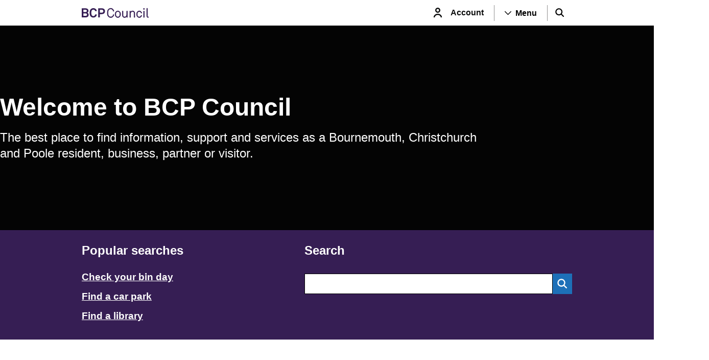

--- FILE ---
content_type: text/html; charset=utf-8
request_url: https://www.bcpcouncil.gov.uk/
body_size: 27586
content:
<!doctype html><html lang="en" dir="ltr"><head><meta charset="utf-8"/><title data-react-helmet="true">Welcome to BCP Council | BCP</title><meta name="viewport" content="width=device-width,initial-scale=1"/><meta http-equiv="X-UA-Compatible" content="ie=edge"><meta data-react-helmet="true" name="description" content="The best place to find information, support and services as a Bournemouth, Christchurch and Poole resident, business, partner or visitor."/><meta data-react-helmet="true" property="og:site_name" content="BCP"/><meta data-react-helmet="true" property="og:url" content="https://www.bcpcouncil.gov.uk/"/><meta data-react-helmet="true" property="og:title" content="Welcome to BCP Council"/><meta data-react-helmet="true" property="og:description" content="The best place to find information, support and services as a Bournemouth, Christchurch and Poole resident, business, partner or visitor."/><meta data-react-helmet="true" property="og:image" content="https://www.bcpcouncil.gov.uk/_mk7dvA_d8f5c85e-eb5a-484c-ab80-cdd3a42a649a/static/img/SEO-banner-Light.png?61a4f8c9656e3bafca0fa5a90ebb20aa?w=1200&amp;h=630"/><meta data-react-helmet="true" property="og:image:alt" content/><meta data-react-helmet="true" property="og:image:width" content="1200"/><meta data-react-helmet="true" property="og:image:height" content="630"/><meta data-react-helmet="true" property="og:type" content="website"/><meta data-react-helmet="true" property="og:locale" content="en_GB"/><meta data-react-helmet="true" name="twitter:card" content="summary"/><meta data-react-helmet="true" name="twitter:site" content="@bcpcouncil"/><meta data-react-helmet="true" name="twitter:title" content="Welcome to BCP Council"/><meta data-react-helmet="true" name="twitter:description" content="The best place to find information, support and services as a Bournemouth, Christchurch and Poole resident, business, partner or visitor."/><meta data-react-helmet="true" name="twitter:image" content="https://www.bcpcouncil.gov.uk/_mk7dvA_d8f5c85e-eb5a-484c-ab80-cdd3a42a649a/static/img/SEO-banner-Light.png?61a4f8c9656e3bafca0fa5a90ebb20aa?w=1200&amp;h=630"/><meta data-react-helmet="true" name="twitter:image:alt" content/><meta data-react-helmet="true" name="IDL:ProjectId" content="bcpWebsite"/><meta data-react-helmet="true" name="IDL:EntryId" content="1c16d15e-3efa-5721-926c-6c42e5120bc9"/><link data-react-helmet="true" rel="canonical" href="https://www.bcpcouncil.gov.uk/"/><meta name="theme-color" media="(prefers-color-scheme: light)" content="#ffffff"><meta name="theme-color" media="(prefers-color-scheme: dark)" content="#361e54"><!--[if IE 11 ]>
    <meta name="msapplication-config" content="_mk7dvA_d8f5c85e-eb5a-484c-ab80-cdd3a42a649a/static/browserconfig.xml" />
  <![endif]--><link rel="icon" href="/_mk7dvA_d8f5c85e-eb5a-484c-ab80-cdd3a42a649a/static/icon/favicon.ico" sizes="any"><link rel="icon" href="/_mk7dvA_d8f5c85e-eb5a-484c-ab80-cdd3a42a649a/static/icon/icon.svg" type="image/svg+xml"><link rel="apple-touch-icon" href="/_mk7dvA_d8f5c85e-eb5a-484c-ab80-cdd3a42a649a/static/icon/apple-touch-icon.png"><link rel="manifest" href="/_mk7dvA_d8f5c85e-eb5a-484c-ab80-cdd3a42a649a/static/manifest.webmanifest"><link rel="stylesheet" media="print" href="/_mk7dvA_d8f5c85e-eb5a-484c-ab80-cdd3a42a649a/static/print.css"/><script>!function(e,t,a,n){e[n]=e[n]||[],e[n].push({"gtm.start":(new Date).getTime(),event:"gtm.js"});var g=t.getElementsByTagName(a)[0],m=t.createElement(a);m.async=!0,m.src="https://www.googletagmanager.com/gtm.js?id=GTM-NSK8VPLG",g.parentNode.insertBefore(m,g)}(window,document,"script","dataLayer")</script><style data-styled="true" data-styled-version="5.3.11">.bHOVYr{background-color:#f3f2f1;border-top:10px solid #361e54;}/*!sc*/
.bHOVYr .footer-lower{padding-bottom:30px;background-color:#361e54;}/*!sc*/
.bHOVYr .footer-lower__content{position:relative;margin-top:100px;}/*!sc*/
@media only screen and (min-width:992px){.bHOVYr .footer-lower__content{display:-webkit-box;display:-webkit-flex;display:-ms-flexbox;display:flex;-webkit-flex-flow:row nowrap;-ms-flex-flow:row nowrap;flex-flow:row nowrap;-webkit-box-pack:justify;-webkit-justify-content:space-between;-ms-flex-pack:justify;justify-content:space-between;-webkit-align-items:center;-webkit-box-align:center;-ms-flex-align:center;align-items:center;padding:20px 0 0 0;margin:0;}}/*!sc*/
.bHOVYr .tertiary-nav{display:-webkit-box;display:-webkit-flex;display:-ms-flexbox;display:flex;-webkit-flex-flow:row wrap;-ms-flex-flow:row wrap;flex-flow:row wrap;-webkit-box-pack:center;-webkit-justify-content:center;-ms-flex-pack:center;justify-content:center;-webkit-align-items:center;-webkit-box-align:center;-ms-flex-align:center;align-items:center;gap:15px;list-style:none;padding:50px 0 0 0;margin:0;}/*!sc*/
@media only screen and (min-width:992px){.bHOVYr .tertiary-nav{padding:0;}}/*!sc*/
.bHOVYr .tertiary-nav__list-item > a{font-size:1rem;color:#FFFFFF;}/*!sc*/
.bHOVYr .tertiary-nav__list-item > a:focus{background-color:#0B0C0C;}/*!sc*/
.bHOVYr .footer-branding{position:absolute;top:-100px;left:calc(50% - 52px);}/*!sc*/
@media only screen and (min-width:992px){.bHOVYr .footer-branding{position:relative;inset:unset;}}/*!sc*/
.bHOVYr .footer-branding img.footer__logo{margin:0 auto;max-width:104px;}/*!sc*/
@media only screen and (min-width:992px){.bHOVYr .footer-branding img.footer__logo{margin-top:-98px;}}/*!sc*/
.bHOVYr .social-media{margin-top:30px;-webkit-box-pack:center;-webkit-justify-content:center;-ms-flex-pack:center;justify-content:center;-webkit-align-items:center;-webkit-box-align:center;-ms-flex-align:center;align-items:center;}/*!sc*/
@media only screen and (min-width:992px){.bHOVYr .social-media{margin-top:0;}}/*!sc*/
.bHOVYr .copyright{margin-top:30px;font-size:0.875rem;text-align:center;color:#FFFFFF;}/*!sc*/
@media only screen and (min-width:992px){.bHOVYr .copyright{margin-top:20px;text-align:right;}}/*!sc*/
data-styled.g2[id="footerstyled__FooterStyled-sc-tz5mp7-0"]{content:"bHOVYr,"}/*!sc*/
.liXgvP{display:-webkit-box;display:-webkit-flex;display:-ms-flexbox;display:flex;-webkit-flex-flow:row wrap;-ms-flex-flow:row wrap;flex-flow:row wrap;gap:25px;padding:0;margin:0;list-style:none;}/*!sc*/
.liXgvP li a .socials-icon-x{padding-right:6px;padding-left:8px;}/*!sc*/
.liXgvP li a .socials-icon-x:hover{opacity:0.7;cursor:pointer;}/*!sc*/
.liXgvP li a .socials-icon{display:block;height:18px;width:18px;fill:white;}/*!sc*/
.liXgvP li a .socials-icon:hover{opacity:0.7;cursor:pointer;}/*!sc*/
data-styled.g3[id="socialsstyled__SocialsStyled-sc-1df3lbd-0"]{content:"liXgvP,"}/*!sc*/
.ecSgwv{background-color:#f3f2f1;width:100%;}/*!sc*/
.ecSgwv .menu__container-row{display:grid;grid-template-columns:1fr;gap:30px;padding-top:25px;padding-bottom:25px;}/*!sc*/
@media only screen and (min-width:640px){.ecSgwv .menu__container-row{grid-template-columns:2fr 1fr;}}/*!sc*/
.ecSgwv .menu__title{margin-bottom:20px;color:#0B0C0C;}/*!sc*/
.ecSgwv .menu__list{margin:0;padding:20px 0 20px 0;list-style:none;}/*!sc*/
.ecSgwv .menu__list--topics{display:-webkit-box;display:-webkit-flex;display:-ms-flexbox;display:flex;-webkit-flex-direction:column;-ms-flex-direction:column;flex-direction:column;-webkit-flex-wrap:wrap;-ms-flex-wrap:wrap;flex-wrap:wrap;}/*!sc*/
@media only screen and (min-width:992px){.ecSgwv .menu__list--topics{max-height:600px;}}/*!sc*/
.ecSgwv .menu__item{padding-bottom:5px;margin-bottom:10px;width:100%;}/*!sc*/
@media only screen and (min-width:992px){.ecSgwv .menu__item{width:50%;}}/*!sc*/
.ecSgwv .menu__link{font-size:1rem;}/*!sc*/
.ecSgwv .menu__container-row{padding-top:40px;}/*!sc*/
.ecSgwv .menu__list{padding-top:0;}/*!sc*/
.ecSgwv .menu__link{color:#0B0C0C;}/*!sc*/
.ecSgwv .menu__link:visited{color:#4c2c92;}/*!sc*/
.ecSgwv .menu__title{padding-bottom:20px;border-bottom:1px solid #B1B4B6;}/*!sc*/
@media only screen and (max-width:640px){.ecSgwv .menu__title{font-size:1.125rem;}}/*!sc*/
@media only screen and (min-width:640px){.ecSgwv .menu__title{margin-bottom:30px;}}/*!sc*/
data-styled.g4[id="navMenustyled__NavMenuFooter-sc-6j64xv-0"]{content:"ecSgwv,"}/*!sc*/
.egkrmY{position:relative;background-color:#FFFFFF;}/*!sc*/
@media only screen and (max-width:640px){.egkrmY .header-row.wrapper{padding-right:0;}}/*!sc*/
.egkrmY .header-container{position:relative;display:-webkit-box;display:-webkit-flex;display:-ms-flexbox;display:flex;-webkit-box-pack:center;-webkit-justify-content:center;-ms-flex-pack:center;justify-content:center;margin:0 auto;height:50px;}/*!sc*/
.egkrmY .header-row{display:-webkit-box;display:-webkit-flex;display:-ms-flexbox;display:flex;-webkit-flex-direction:row;-ms-flex-direction:row;flex-direction:row;-webkit-align-items:center;-webkit-box-align:center;-ms-flex-align:center;align-items:center;-webkit-box-pack:justify;-webkit-justify-content:space-between;-ms-flex-pack:justify;justify-content:space-between;}/*!sc*/
.egkrmY.after-bar::after{content:'';z-index:5;position:absolute;border-bottom:var(--bar-height) solid #1d70b8;bottom:calc(var(--bar-height) * -1);max-width:60rem;margin:0 15px 0 15px;left:0;right:0;}/*!sc*/
@media only screen and (min-width:640px){.egkrmY.after-bar::after{margin:0 30px 0 30px;}}/*!sc*/
@media only screen and (min-width:1024px){.egkrmY.after-bar::after{margin:0 auto;}}/*!sc*/
.egkrmY .account-link{font-weight:700;-webkit-text-decoration:none;text-decoration:none;}/*!sc*/
.egkrmY .account-span{display:-webkit-box;display:-webkit-flex;display:-ms-flexbox;display:flex;-webkit-align-items:center;-webkit-box-align:center;-ms-flex-align:center;align-items:center;margin:0;padding:0;font-size:0rem;color:#0B0C0C;cursor:pointer;-webkit-text-decoration:none;text-decoration:none;}/*!sc*/
.egkrmY .account-span:hover{font-weight:700;}/*!sc*/
@media only screen and (min-width:640px){.egkrmY .account-span{font-size:1rem;padding:0px 20px 0 0;}}/*!sc*/
.egkrmY .logo-mobile svg{display:block;height:32px;}/*!sc*/
.egkrmY .logo-desktop svg{display:block;height:auto;width:100%;max-width:200px;}/*!sc*/
.egkrmY .icon-span{display:-webkit-box;display:-webkit-flex;display:-ms-flexbox;display:flex;-webkit-align-items:center;-webkit-box-align:center;-ms-flex-align:center;align-items:center;-webkit-box-pack:center;-webkit-justify-content:center;-ms-flex-pack:center;justify-content:center;margin:0;padding:15px;}/*!sc*/
.egkrmY .icon-span svg{height:18px;}/*!sc*/
.egkrmY .icon-span svg path{fill:black;stroke:black;}/*!sc*/
.egkrmY .btn-container{display:-webkit-box;display:-webkit-flex;display:-ms-flexbox;display:flex;-webkit-align-items:center;-webkit-box-align:center;-ms-flex-align:center;align-items:center;-webkit-box-pack:end;-webkit-justify-content:end;-ms-flex-pack:end;justify-content:end;height:100%;padding:0;}/*!sc*/
.egkrmY .menu-span{display:none;}/*!sc*/
@media only screen and (min-width:640px){.egkrmY .menu-span{display:-webkit-box;display:-webkit-flex;display:-ms-flexbox;display:flex;-webkit-align-items:center;-webkit-box-align:center;-ms-flex-align:center;align-items:center;margin:0;padding:5px 20px;border-left:1px solid #929191;border-right:1px solid #929191;font-size:1rem;color:#0B0C0C;}.egkrmY .menu-span svg{-webkit-transform:rotate(90deg);-ms-transform:rotate(90deg);transform:rotate(90deg);}.egkrmY .menu-span p{font-size:1rem;color:#000000;margin-left:8px;font-weight:700;}}/*!sc*/
.egkrmY .menu-open-btn{display:-webkit-box;display:-webkit-flex;display:-ms-flexbox;display:flex;-webkit-align-items:center;-webkit-box-align:center;-ms-flex-align:center;align-items:center;position:relative;background:none;margin:0;padding:0;border:none;height:100%;cursor:pointer;background-color:#f3f2f1;border:1px solid #f3f2f1;font-weight:700;}/*!sc*/
.egkrmY .menu-open-btn .icon-span{border:none;}/*!sc*/
.egkrmY .menu-open-btn .menu-span-mobile{display:-webkit-box;display:-webkit-flex;display:-ms-flexbox;display:flex;}/*!sc*/
.egkrmY .menu-open-btn .menu-span-mobile svg{fill:#0B0C0C;}/*!sc*/
@media only screen and (min-width:640px){.egkrmY .menu-open-btn .menu-span-mobile{display:none;}}/*!sc*/
.egkrmY .menu-open-btn .menu-span{border:none;color:#1d70b8;}/*!sc*/
.egkrmY .menu-open-btn .menu-span::after{background:#1d70b8;content:'';position:absolute;bottom:0;left:0;right:0;width:60%;height:3px;margin:auto;}/*!sc*/
.egkrmY .menu-open-btn .menu-span svg{-webkit-transform:rotate(-90deg);-ms-transform:rotate(-90deg);transform:rotate(-90deg);}/*!sc*/
.egkrmY .menu-open-btn .menu-span svg path{fill:#1d70b8;}/*!sc*/
.egkrmY .menu-open-btn .menu-span p{font-size:1rem;color:#000000;font-weight:700;margin-left:8px;}/*!sc*/
.egkrmY .menu-open-btn .menu-span-mobile{padding:15px;}/*!sc*/
.egkrmY .menu-open-btn .menu-span-mobile svg{height:18px;}/*!sc*/
.egkrmY .menu-open-btn .menu-span-mobile svg path{stroke:#1d70b8;fill:#1d70b8;}/*!sc*/
.egkrmY .menu-open-btn .menu-span-mobile::after{background:#1d70b8;content:'';position:absolute;bottom:0;left:0;right:0;width:60%;height:3px;margin:auto;}/*!sc*/
.egkrmY .menu-open-btn p{margin:0;}/*!sc*/
.egkrmY .search-open-btn{display:-webkit-box;display:-webkit-flex;display:-ms-flexbox;display:flex;-webkit-align-items:center;-webkit-box-align:center;-ms-flex-align:center;align-items:center;position:relative;background:none;margin:0;padding:0;border:none;height:100%;cursor:pointer;font-weight:700;background-color:#f3f2f1;}/*!sc*/
.egkrmY .search-open-btn:focus:not(:focus-visible){outline:1px solid #f3f2f1;}/*!sc*/
.egkrmY .search-open-btn::after{background:#1d70b8;content:'';position:absolute;bottom:0;left:0;right:0;width:60%;height:3px;margin:auto;}/*!sc*/
.egkrmY .search-open-btn svg path{stroke:#1d70b8;}/*!sc*/
.egkrmY .menu-btn,.egkrmY .search-btn{display:-webkit-box;display:-webkit-flex;display:-ms-flexbox;display:flex;-webkit-align-items:center;-webkit-box-align:center;-ms-flex-align:center;align-items:center;background:none;margin:0;padding:0;border:none;height:100%;cursor:pointer;font-weight:700;}/*!sc*/
.egkrmY .menu-btn:focus-visible,.egkrmY .search-btn:focus-visible{outline:3px solid transparent;color:#0b0c0c;background-color:#fd0;box-shadow:0 -2px #fd0,0 4px #0b0c0c;-webkit-text-decoration:none;text-decoration:none;-webkit-box-decoration-break:clone;box-decoration-break:clone;}/*!sc*/
.egkrmY .menu-btn .menu-span,.egkrmY .search-btn .menu-span{display:none;}/*!sc*/
@media only screen and (min-width:640px){.egkrmY .menu-btn .menu-span,.egkrmY .search-btn .menu-span{display:-webkit-box;display:-webkit-flex;display:-ms-flexbox;display:flex;-webkit-align-items:center;-webkit-box-align:center;-ms-flex-align:center;align-items:center;margin:0;padding:5px 20px;border-left:1px solid #929191;border-right:1px solid #929191;font-size:1rem;color:#0B0C0C;}}/*!sc*/
.egkrmY .menu-btn .menu-span-mobile,.egkrmY .search-btn .menu-span-mobile{display:-webkit-box;display:-webkit-flex;display:-ms-flexbox;display:flex;}/*!sc*/
.egkrmY .menu-btn .menu-span-mobile svg,.egkrmY .search-btn .menu-span-mobile svg{fill:#0B0C0C;}/*!sc*/
@media only screen and (min-width:640px){.egkrmY .menu-btn .menu-span-mobile,.egkrmY .search-btn .menu-span-mobile{display:none;}}/*!sc*/
data-styled.g6[id="headerstyled__HeaderStyled-sc-jrzvh3-0"]{content:"egkrmY,"}/*!sc*/
.cuoARU{background-color:#361e54;}/*!sc*/
.cuoARU.grey{background-color:#f3f2f1;}/*!sc*/
.cuoARU .search__input-container{width:100%;float:left;}/*!sc*/
.cuoARU .search__input-container .title{color:#0B0C0C;font-size:1.5rem;line-height:1.25;margin-bottom:10px;font-weight:700;}/*!sc*/
@media only screen and (min-width:768px){.cuoARU .search__input-container .title{margin-bottom:20px;}}/*!sc*/
.cuoARU .search__list-container{width:100%;float:left;}/*!sc*/
.cuoARU .search__list-container .title{color:#0B0C0C;font-size:1.5rem;line-height:1.25;margin-bottom:20px;}/*!sc*/
.cuoARU .search__list{font-weight:400;font-size:1rem;line-height:1.25;color:#0B0C0C;margin-top:0;margin-bottom:15px;padding-left:0;list-style-type:none;}/*!sc*/
.cuoARU .search__list-item{position:relative;padding:5px 0;margin-bottom:5px;}/*!sc*/
.cuoARU .page-layout{display:-webkit-box;display:-webkit-flex;display:-ms-flexbox;display:flex;-webkit-flex-direction:column;-ms-flex-direction:column;flex-direction:column;position:relative;background-color:#361e54;padding-top:25px;padding-bottom:25px;margin:0 auto;}/*!sc*/
@media only screen and (min-width:640px){.cuoARU .page-layout{display:grid;grid-template-areas:'a b';}}/*!sc*/
.cuoARU .page-layout .search__input-container .title{color:#FFFFFF;}/*!sc*/
.cuoARU .page-layout .search__list-container .title{color:#FFFFFF;}/*!sc*/
.cuoARU .page-search-container{grid-area:b;}/*!sc*/
.cuoARU .page-search-container form input,.cuoARU .page-search-container form button{height:40px;}/*!sc*/
.cuoARU .page-search-container form button{width:40px;}/*!sc*/
.cuoARU .page-search-container ul li a{color:#1d70b8;}/*!sc*/
.cuoARU .page-links-container{grid-area:a;}/*!sc*/
.cuoARU .page-links-container ul{margin-bottom:40px;}/*!sc*/
@media only screen and (min-width:768px){.cuoARU .page-links-container ul{margin:0;}}/*!sc*/
.cuoARU .page-links-container ul li a,.cuoARU .page-links-container ul li span{color:#FFFFFF;font-weight:700;font-size:1.1875rem;}/*!sc*/
.cuoARU .page-links-container ul li a:focus,.cuoARU .page-links-container ul li span:focus{color:#0B0C0C;}/*!sc*/
data-styled.g8[id="searchMenustyled__SearchMenuPage-sc-e5gd7h-1"]{content:"cuoARU,"}/*!sc*/
.blhgpk{display:-webkit-box;display:-webkit-flex;display:-ms-flexbox;display:flex;width:100%;padding:10px 0 30px 0;}/*!sc*/
.blhgpk .search-item__wrapper{display:-webkit-box;display:-webkit-flex;display:-ms-flexbox;display:flex;width:100%;}/*!sc*/
.blhgpk input{height:50px;width:100%;padding:6px;border:1px solid black;border-radius:0;}/*!sc*/
.blhgpk input:focus-visible{background:white;outline:3px solid #fd0;outline-offset:0;box-shadow:inset 0 0 0 2px;}/*!sc*/
.blhgpk button{display:-webkit-box;display:-webkit-flex;display:-ms-flexbox;display:flex;-webkit-align-items:center;-webkit-box-align:center;-ms-flex-align:center;align-items:center;-webkit-box-pack:center;-webkit-justify-content:center;-ms-flex-pack:center;justify-content:center;height:50px;width:50px;border:none;background-color:#1d70b8;cursor:pointer;}/*!sc*/
.blhgpk button svg{-webkit-align-self:center;-ms-flex-item-align:center;align-self:center;height:20px;width:20px;}/*!sc*/
.blhgpk button svg path{fill:white;stroke:white;}/*!sc*/
.blhgpk button:hover{background-color:#207dce;}/*!sc*/
.blhgpk button:focus{outline:3px solid #fd0;outline-offset:0;box-shadow:inset 0 0 0 4px #0b0c0c;}/*!sc*/
data-styled.g9[id="searchInputstyled__SearchInputStyled-sc-upibo4-0"]{content:"blhgpk,"}/*!sc*/
html{line-height:1.15;-webkit-text-size-adjust:100%;}/*!sc*/
body{margin:0;}/*!sc*/
main{display:block;}/*!sc*/
h1{font-size:2em;margin:0.67em 0;}/*!sc*/
hr{box-sizing:content-box;height:0;overflow:visible;}/*!sc*/
pre{font-family:monospace,monospace;font-size:1em;}/*!sc*/
a{background-color:transparent;}/*!sc*/
abbr[title]{border-bottom:none;-webkit-text-decoration:underline;text-decoration:underline;-webkit-text-decoration:underline dotted;text-decoration:underline dotted;}/*!sc*/
b,strong{font-weight:bolder;}/*!sc*/
code,kbd,samp{font-family:monospace,monospace;font-size:1em;}/*!sc*/
small{font-size:80%;}/*!sc*/
sub,sup{font-size:75%;line-height:0;position:relative;vertical-align:baseline;}/*!sc*/
sub{bottom:-0.25em;}/*!sc*/
sup{top:-0.5em;}/*!sc*/
img{border-style:none;}/*!sc*/
button,input,optgroup,select,textarea{font-family:inherit;font-size:100%;line-height:1.15;margin:0;}/*!sc*/
button,input{overflow:visible;}/*!sc*/
button,select{text-transform:none;}/*!sc*/
button,[type="button"],[type="reset"],[type="submit"]{-webkit-appearance:button;}/*!sc*/
button::-moz-focus-inner,[type="button"]::-moz-focus-inner,[type="reset"]::-moz-focus-inner,[type="submit"]::-moz-focus-inner{border-style:none;padding:0;}/*!sc*/
button:-moz-focusring,[type="button"]:-moz-focusring,[type="reset"]:-moz-focusring,[type="submit"]:-moz-focusring{outline:1px dotted ButtonText;}/*!sc*/
fieldset{padding:0.35em 0.75em 0.625em;}/*!sc*/
legend{box-sizing:border-box;color:inherit;display:table;max-width:100%;padding:0;white-space:normal;}/*!sc*/
progress{vertical-align:baseline;}/*!sc*/
textarea{overflow:auto;}/*!sc*/
[type="checkbox"],[type="radio"]{box-sizing:border-box;padding:0;}/*!sc*/
[type="number"]::-webkit-inner-spin-button,[type="number"]::-webkit-outer-spin-button{height:auto;}/*!sc*/
[type="search"]{-webkit-appearance:textfield;outline-offset:-2px;}/*!sc*/
[type="search"]::-webkit-search-decoration{-webkit-appearance:none;}/*!sc*/
::-webkit-file-upload-button{-webkit-appearance:button;font:inherit;}/*!sc*/
details{display:block;}/*!sc*/
summary{display:list-item;}/*!sc*/
template{display:none;}/*!sc*/
[hidden]{display:none;}/*!sc*/
*,*::before,*::after{box-sizing:border-box;}/*!sc*/
:root{--flow:1.875rem;--bar-height:10px;--14px:0.875rem;--15px:0.9375rem;--16px:1rem;--17px:1.0625rem;--18px:1.125rem;--19px:1.1875rem;--20px:1.25rem;--21px:1.3125rem;}/*!sc*/
@media only screen and (min-width:640px){}/*!sc*/
#root{isolation:isolate;min-height:inherit;}/*!sc*/
#app-root{display:-webkit-box;display:-webkit-flex;display:-ms-flexbox;display:flex;-webkit-flex-direction:column;-ms-flex-direction:column;flex-direction:column;min-height:inherit;}/*!sc*/
main{display:-webkit-box;display:-webkit-flex;display:-ms-flexbox;display:flex;-webkit-flex-direction:column;-ms-flex-direction:column;flex-direction:column;-webkit-box-flex:2;-webkit-flex-grow:2;-ms-flex-positive:2;flex-grow:2;}/*!sc*/
body,h1,h2,h3,h4,p,figure,blockquote,dl,dd{margin:0;}/*!sc*/
ul[role='list'],ol[role='list']{list-style:none;}/*!sc*/
html,body{font-family:"Roboto",Helvetica,Arial,sans-serif;}/*!sc*/
html:focus-within{-webkit-scroll-behavior:smooth;-moz-scroll-behavior:smooth;-ms-scroll-behavior:smooth;scroll-behavior:smooth;}/*!sc*/
body{min-height:100vh;font-size:1rem;font-weight:300;line-height:1.5;color:#0B0C0C;text-rendering:optimizeSpeed;}/*!sc*/
@media only screen and (min-width:640px){body{font-size:1.1875rem;}}/*!sc*/
a{color:#1d70b8;-webkit-text-decoration:underline;text-decoration:underline;-webkit-text-decoration-thickness:1px;text-decoration-thickness:1px;text-underline-offset:0.1578em;}/*!sc*/
a:visited{color:#4c2c92;}/*!sc*/
a:hover,a:focus{-webkit-text-decoration-thickness:3px;text-decoration-thickness:3px;}/*!sc*/
a:not([class]){color:#1d70b8;-webkit-text-decoration-skip-ink:auto;text-decoration-skip-ink:auto;}/*!sc*/
a:focus:not(:focus-visible),button:focus:not(:focus-visible),input:focus:not(:focus-visible){outline:none;}/*!sc*/
a:focus-visible,button:focus-visible,input:focus-visible{outline:3px solid transparent;color:#0b0c0c;background-color:#fd0;box-shadow:0 -2px #fd0,0 4px #0b0c0c;-webkit-text-decoration:none;text-decoration:none;-webkit-box-decoration-break:clone;box-decoration-break:clone;}/*!sc*/
img,picture{max-width:100%;display:block;}/*!sc*/
input,button,textarea,select{font:inherit;}/*!sc*/
@media (prefers-reduced-motion:reduce){html:focus-within{-webkit-scroll-behavior:auto;-moz-scroll-behavior:auto;-ms-scroll-behavior:auto;scroll-behavior:auto;}*,*::before,*::after{-webkit-animation-duration:0.01ms !important;animation-duration:0.01ms !important;-webkit-animation-iteration-count:1 !important;animation-iteration-count:1 !important;-webkit-transition-duration:0.01ms !important;transition-duration:0.01ms !important;-webkit-scroll-behavior:auto !important;-moz-scroll-behavior:auto !important;-ms-scroll-behavior:auto !important;scroll-behavior:auto !important;}}/*!sc*/
.visually-hidden,.sr-only{-webkit-clip:rect(0 0 0 0);clip:rect(0 0 0 0);-webkit-clip-path:inset(50%);clip-path:inset(50%);height:1px;overflow:hidden;position:absolute;white-space:nowrap;width:1px;}/*!sc*/
.flow > * + *{margin-top:var(--flow,1em);}/*!sc*/
.wrapper{position:relative;padding-inline:15px;width:100%;max-width:60rem;}/*!sc*/
@media screen and (min-width:40em){.wrapper{padding-inline:30px;}}/*!sc*/
@media screen and (min-width:64em){.wrapper{margin-inline:auto;padding-inline:0;}}/*!sc*/
.inline-skip-link{position:absolute !important;width:1px !important;height:1px !important;margin:0 !important;overflow:hidden !important;-webkit-clip:rect(0 0 0 0) !important;clip:rect(0 0 0 0) !important;-webkit-clip-path:inset(50%) !important;clip-path:inset(50%) !important;white-space:nowrap !important;-webkit-text-decoration:underline;text-decoration:underline;-webkit-text-decoration-thickness:max(1px,0.0625rem);text-decoration-thickness:max(1px,0.0625rem);text-underline-offset:0.1578em;font-size:14px;font-size:.875rem;line-height:1.1428571429;display:block;padding:10px 15px;}/*!sc*/
.inline-skip-link:active,.inline-skip-link:focus{position:static !important;width:auto !important;height:auto !important;margin:inherit !important;overflow:visible !important;-webkit-clip:auto !important;clip:auto !important;-webkit-clip-path:none !important;clip-path:none !important;white-space:inherit !important;outline:3px solid #fd0;outline-offset:0;background-color:#fd0;}/*!sc*/
@media screen and (min-width:48em){.page-container{display:-webkit-box;display:-webkit-flex;display:-ms-flexbox;display:flex;gap:30px;}}/*!sc*/
@media screen and (min-width:48em){.page-main{width:100%;max-width:66.6666666667%;-webkit-flex:1 1 66.6666666667%;-ms-flex:1 1 66.6666666667%;flex:1 1 66.6666666667%;}}/*!sc*/
.page-main--border{padding-top:30px;border-top:1px solid #B1B4B6;}/*!sc*/
.page-aside{margin-top:30px;}/*!sc*/
@media screen and (min-width:48em){.page-aside{-webkit-flex:1 1 300px;-ms-flex:1 1 300px;flex:1 1 300px;margin-top:0;}}/*!sc*/
.page-aside--border{padding-top:15px;border-top:2px solid #1d70b8;}/*!sc*/
.heading--xl{font-family:"Roboto",Helvetica,Arial,sans-serif;font-size:2rem;font-weight:700;line-height:1.0937;text-transform:none;}/*!sc*/
@media only screen and (min-width:640px){.heading--xl{font-size:3rem;line-height:1.0416;}}/*!sc*/
h1,.h1,.heading--l{font-family:"Roboto",Helvetica,Arial,sans-serif;font-size:1.5rem;font-weight:700;line-height:1.0416;text-transform:none;}/*!sc*/
@media only screen and (min-width:640px){h1,.h1,.heading--l{font-size:2.25rem;line-height:1.1111;}}/*!sc*/
h2,.h2,.heading--m{font-family:"Roboto",Helvetica,Arial,sans-serif;font-size:1.125rem;font-weight:700;line-height:1.1111;text-transform:none;}/*!sc*/
@media only screen and (min-width:640px){h2,.h2,.heading--m{font-size:1.5rem;line-height:1.25;}}/*!sc*/
h3,.h3,.heading--s{font-family:"Roboto",Helvetica,Arial,sans-serif;font-size:1rem;font-weight:700;line-height:1.25;text-transform:none;}/*!sc*/
@media only screen and (min-width:640px){h3,.h3,.heading--s{font-size:1.1875rem;line-height:1.3157;}}/*!sc*/
p,.p,.body{font-size:1rem;font-weight:300;line-height:1.25;}/*!sc*/
@media only screen and (min-width:640px){p,.p,.body{font-size:1.1875rem;line-height:1.3157;}}/*!sc*/
.lead,.body--large{font-size:1.125rem;font-weight:300;line-height:1.1111;}/*!sc*/
@media only screen and (min-width:640px){.lead,.body--large{font-size:1.5rem;line-height:1.3333;}}/*!sc*/
small,.small,.body--small{font-size:0.875rem;font-weight:300;line-height:1.1428;}/*!sc*/
@media only screen and (min-width:640px){small,.small,.body--small{font-size:1rem;line-height:1.25;}}/*!sc*/
.no-cookies{margin:1em 0;}/*!sc*/
.tcglobal-container{display:-webkit-box;display:-webkit-flex;display:-ms-flexbox;display:flex;-webkit-flex-direction:column;-ms-flex-direction:column;flex-direction:column;gap:10px;padding:20px 20px 30px;border:1px solid #B1B4B6;max-width:630px;}/*!sc*/
.tcglobal-title-container{display:-webkit-box;display:-webkit-flex;display:-ms-flexbox;display:flex;-webkit-flex-direction:row;-ms-flex-direction:row;flex-direction:row;gap:20px;}/*!sc*/
.tcglobal-title-container .h2{font-weight:500;font-size:1.3rem;margin-top:0 !important;}/*!sc*/
.tcglobal-asset-details{margin-bottom:1rem;}/*!sc*/
.tcglobal-asset-icon{width:32px;display;-webkit-block;-ms-flex-block;block;height:auto;float:left;}/*!sc*/
.tcglobal-title-container{width:100%;}/*!sc*/
.tcglobal-asset-container{width:100%;padding-left:calc(44px + 0.5rem);margin-top:-1.3rem;}/*!sc*/
.tcglobal-asset-container-nopadding{padding-left:0;}/*!sc*/
.tcglobal-asset-container p{margin-top:0 !important;}/*!sc*/
strong{font-weight:bold;}/*!sc*/
data-styled.g12[id="sc-global-dgmSho1"]{content:"sc-global-dgmSho1,"}/*!sc*/
.cWOJDo{position:absolute;width:1px;height:1px;margin:0;overflow:hidden;-webkit-clip:rect(0 0 0 0);clip:rect(0 0 0 0);white-space:nowrap;display:block;padding:1.2rem 1.6rem;-webkit-text-decoration:underline;text-decoration:underline;-webkit-text-decoration-thickness:1px;text-decoration-thickness:1px;text-underline-offset:1px;}/*!sc*/
.cWOJDo:focus{position:static;width:auto;height:auto;margin:inherit;overflow:visible;-webkit-clip:auto;clip:auto;-webkit-clip-path:none;clip-path:none;white-space:inherit;color:white;background-color:black;}/*!sc*/
data-styled.g13[id="skipToMainContentstyled__skipToMainContentStyled-sc-xhlxm7-0"]{content:"cWOJDo,"}/*!sc*/
.gvqqAs.universal-aside{display:-webkit-box;display:-webkit-flex;display:-ms-flexbox;display:flex;-webkit-box-pack:center;-webkit-justify-content:center;-ms-flex-pack:center;justify-content:center;-webkit-align-items:center;-webkit-box-align:center;-ms-flex-align:center;align-items:center;min-height:195px;}/*!sc*/
.gvqqAs.listing{display:-webkit-box;display:-webkit-flex;display:-ms-flexbox;display:flex;-webkit-box-pack:center;-webkit-justify-content:center;-ms-flex-pack:center;justify-content:center;-webkit-align-items:center;-webkit-box-align:center;-ms-flex-align:center;align-items:center;padding:3.2rem 0 0 0;border-top:1px solid #B1B4B6;width:100%;min-height:200px;}/*!sc*/
data-styled.g14[id="componentLoaderstyled__ComponentLoaderStyled-sc-1r4p5kq-0"]{content:"gvqqAs,"}/*!sc*/
.gPfkku{-webkit-text-decoration:none;text-decoration:none;cursor:pointer;display:-webkit-box;display:-webkit-flex;display:-ms-flexbox;display:flex;-webkit-align-items:center;-webkit-box-align:center;-ms-flex-align:center;align-items:center;padding:1.6rem;border:1px solid #000000;box-shadow:0 2px 0 #000000;border-radius:0;font-size:1rem;font-weight:400;text-align:center;color:#0B0C0C;background-color:#f3f2f1;-webkit-transition:all 0.3s ease-in-out;transition:all 0.3s ease-in-out;text-align:center;}/*!sc*/
.gPfkku svg{-webkit-transition:all 0.3s ease-in-out;transition:all 0.3s ease-in-out;}/*!sc*/
.gPfkku svg path{fill:#0B0C0C;stroke:#0B0C0C;}/*!sc*/
.gPfkku svg g path{stroke:#0B0C0C;}/*!sc*/
.gPfkku:hover{background-color:#B1B4B6;color:#0B0C0C;-webkit-transition:all 0.3s ease-in-out;transition:all 0.3s ease-in-out;box-shadow:0 2px 0 #000000;}/*!sc*/
.gPfkku:hover svg{-webkit-transition:all 0.3s ease-in-out;transition:all 0.3s ease-in-out;}/*!sc*/
.gPfkku:hover svg path{fill:#0B0C0C;stroke:#0B0C0C;}/*!sc*/
.gPfkku:hover svg g path{stroke:#0B0C0C;}/*!sc*/
.gPfkku:focus{-webkit-transition:none;transition:none;background-color:#fd0;box-shadow:0 2px 0 #002d18;}/*!sc*/
.gPfkku .chevron{height:20px;width:20px;margin-left:10px;}/*!sc*/
.gPfkku .chevron path{stroke-width:25;}/*!sc*/
.gPfkku .markup{margin-bottom:2rem;}/*!sc*/
data-styled.g18[id="buttonstyled__ButtonStyled-sc-15fuzoi-0"]{content:"gPfkku,"}/*!sc*/
.gyMkSs{margin-top:80px;margin-bottom:15px;}/*!sc*/
@media only screen and (min-width:768px){.gyMkSs{margin-top:100px;}}/*!sc*/
.gyMkSs textarea:focus-visible{outline:2px solid #fd0;}/*!sc*/
.gyMkSs .report-container{padding:30px;background-color:#f3f2f1;border-top:2px solid #B1B4B6;}/*!sc*/
.gyMkSs .report-container--form{display:-webkit-box;display:-webkit-flex;display:-ms-flexbox;display:flex;-webkit-flex-direction:column;-ms-flex-direction:column;flex-direction:column;gap:15px;}/*!sc*/
.gyMkSs .report-container--form .title{font-size:1.5rem;}/*!sc*/
.gyMkSs .report-container--form form{display:-webkit-box;display:-webkit-flex;display:-ms-flexbox;display:flex;-webkit-flex-direction:column;-ms-flex-direction:column;flex-direction:column;gap:15px;}/*!sc*/
.gyMkSs .report-container--form label{font-size:1.1875rem;font-weight:700;}/*!sc*/
.gyMkSs .report-container--form input{height:140px;}/*!sc*/
.gyMkSs .title{font-size:1.1875rem;}/*!sc*/
.gyMkSs .button-container{display:-webkit-box;display:-webkit-flex;display:-ms-flexbox;display:flex;-webkit-flex-direction:column;-ms-flex-direction:column;flex-direction:column;-webkit-box-pack:left;-webkit-justify-content:left;-ms-flex-pack:left;justify-content:left;-webkit-align-items:center;-webkit-box-align:center;-ms-flex-align:center;align-items:center;gap:20px;}/*!sc*/
@media only screen and (min-width:480px){.gyMkSs .button-container{-webkit-flex-direction:row;-ms-flex-direction:row;flex-direction:row;}}/*!sc*/
.gyMkSs .button{font-size:1.1875rem;font-weight:300;width:100%;height:40px;padding:8px 12px 7px 12px;cursor:pointer;-webkit-box-pack:center;-webkit-justify-content:center;-ms-flex-pack:center;justify-content:center;}/*!sc*/
@media only screen and (min-width:480px){.gyMkSs .button{width:100px;}}/*!sc*/
data-styled.g31[id="reportProblemstyled__ReportProblemStyled-sc-12ykla7-0"]{content:"gyMkSs,"}/*!sc*/
.kLKBTi{position:relative;display:-webkit-box;display:-webkit-flex;display:-ms-flexbox;display:flex;-webkit-align-items:center;-webkit-box-align:center;-ms-flex-align:center;align-items:center;padding:60px 0 60px 0;color:#FFFFFF;background:linear-gradient(0deg,rgba(0,0,0,0.60) 0%,rgba(0,0,0,0.60) 100%),url(/image-library/banners/Homepage/Poole-BCP-Homepage-Banner.xcff2844e.jpg?f=webp&q=90&h=1200&w=3000),#0B0C0C;background-size:cover;background-position:center center;background-repeat:no-repeat;}/*!sc*/
@media only screen and (min-width:640px){.kLKBTi{min-height:400px;}}/*!sc*/
.kLKBTi .banner__title{padding-bottom:0.4em;}/*!sc*/
.kLKBTi .banner__description{font-size:1.1rem;}/*!sc*/
@media only screen and (min-width:1024px){.kLKBTi .banner__description{font-size:1.5rem;}}/*!sc*/
.kLKBTi .banner__tag-line{font-size:1.1rem;font-weight:700;padding-top:0.625rem;}/*!sc*/
@media only screen and (min-width:1024px){.kLKBTi .banner__tag-line{font-size:1.2rem;}}/*!sc*/
data-styled.g34[id="bannerstyled__BannerStyled-sc-1xym2fr-0"]{content:"kLKBTi,"}/*!sc*/
.gRqILO{margin:50px 0 50px 0;}/*!sc*/
.gRqILO .topics__title{margin-top:1.25rem;margin-bottom:1.25rem;}/*!sc*/
.gRqILO .topics__grid{display:grid;grid-auto-flow:row;grid-template-columns:1fr;grid-template-rows:auto;grid-gap:30px;list-style:none;padding:0;margin:0;}/*!sc*/
@media only screen and (min-width:640px){.gRqILO .topics__grid{grid-template-columns:repeat(2,1fr);}}/*!sc*/
@media only screen and (min-width:768px){.gRqILO .topics__grid{grid-template-columns:repeat(3,1fr);}}/*!sc*/
data-styled.g35[id="topicsstyled__TopicsStyled-sc-19qq32f-0"]{content:"gRqILO,"}/*!sc*/
.jCoQhw{position:relative;border-top:1px solid #B1B4B6;display:-webkit-box;display:-webkit-flex;display:-ms-flexbox;display:flex;-webkit-flex-direction:column;-ms-flex-direction:column;flex-direction:column;gap:6px;}/*!sc*/
.jCoQhw .card__content{padding:1.25rem 0;}/*!sc*/
.jCoQhw .card__title{font-weight:500;font-size:1.1875rem;padding:1.25rem 0 0 0;}/*!sc*/
.jCoQhw .card__description{font-size:1.1875rem;}/*!sc*/
.jCoQhw .card__icon{height:15px;width:20px;margin-top:8px;min-width:20px;}/*!sc*/
.jCoQhw .card__icon path{stroke:#1d70b8;}/*!sc*/
.jCoQhw .card__link{display:-webkit-box;display:-webkit-flex;display:-ms-flexbox;display:flex;-webkit-align-items:baseline;-webkit-box-align:baseline;-ms-flex-align:baseline;align-items:baseline;-webkit-box-pack:justify;-webkit-justify-content:space-between;-ms-flex-pack:justify;justify-content:space-between;gap:10px;}/*!sc*/
.jCoQhw .card__link::after{position:absolute;content:'';top:0;right:0;left:0;bottom:0;}/*!sc*/
.jCoQhw .card__link:hover .card__icon path,.jCoQhw .card__link:focus-visible .card__icon path{stroke:#003078;}/*!sc*/
data-styled.g36[id="cardstyled__CardStyled-sc-gwxj0p-0"]{content:"jCoQhw,"}/*!sc*/
</style><meta name="generator" content="Contensis" /></head><body><noscript><iframe src="https://www.googletagmanager.com/ns.html?id=GTM-NSK8VPLG" height="0" width="0" style="display:none;visibility:hidden"></iframe></noscript><div id="root"><div id="app-root"><a class="skipToMainContentstyled__skipToMainContentStyled-sc-xhlxm7-0 cWOJDo" href="/#main">Skip to main content</a><header class="headerstyled__HeaderStyled-sc-jrzvh3-0 egkrmY header false false"><div class="header-container"><div class="wrapper header-row"><a class="logo-link" href="/"><span class="logo-mobile"><svg xmlns="http://www.w3.org/2000/svg" fill="none" viewBox="0 0 131 32" class="header-logo" aria-hidden="true"><g clip-path="url(#a)"><path fill="#361E54" d="M61.6268 19.6728c-.049.6378-.205 1.2277-.468 1.7685-.261.5397-.6 1.0059-1.018 1.3995-.417.3925-.913.6954-1.486.9088-.573.2122-1.203.3189-1.89.3189-1.457 0-2.669-.4992-3.635-1.4976-.393-.4096-.7-.8683-.921-1.376-.221-.5067-.389-1.0389-.503-1.5957-.116-.5568-.185-1.1168-.209-1.6822-.025-.5642-.037-1.1093-.037-1.633 0-.5238.012-1.0678.037-1.6331.024-.5653.09-1.1211.197-1.6704.105-.5472.27-1.0763.491-1.5829.22-.5078.528-.9664.92-1.376.475-.47467 1.008-.84267 1.597-1.10507.59-.26133 1.277-.39253 2.063-.39253.687 0 1.317.10666 1.89.31893.573.21333 1.069.51627 1.486.9088.418.39357.757.85967 1.018 1.39947.263.5408.419 1.1296.468 1.7685h1.326c-.066-.8021-.263-1.5477-.589-2.2347-.328-.68794-.762-1.28527-1.302-1.793-.54-.50774-1.175-.90347-1.904-1.19147-.728-.28587-1.526-.4288-2.393-.4288-.835 0-1.658.16427-2.468.49067-.811.32746-1.519.79466-2.124 1.39946-.476.47574-.848.99514-1.118 1.56054-.27.5642-.47 1.1584-.602 1.7802-.131.6219-.217 1.2523-.258 1.8902-.041.6389-.062 1.2693-.062 1.8912 0 .6218.021 1.2565.062 1.9029.041.6464.127 1.2768.258 1.8912.132.6144.332 1.2075.602 1.7803.27.5728.642 1.0976 1.118 1.5712.605.6058 1.313 1.073 2.124 1.3994.81.3286 1.633.4918 2.468.4918.867 0 1.665-.144 2.393-.4299.729-.2869 1.364-.6827 1.904-1.1904.54-.5077.974-1.1051 1.302-1.7931.326-.688.523-1.4325.589-2.2346h-1.326Zm14.021-3.6096c-.261-.8192-.711-1.5467-1.35-2.1867-.426-.4245-.937-.7765-1.535-1.0549-.598-.2784-1.281-.4182-2.05-.4182-.771 0-1.453.1398-2.052.4182-.597.2784-1.108.6304-1.534 1.0549-.638.64-1.089 1.3675-1.351 2.1867-.261.8181-.393 1.7525-.393 2.7989 0 1.0485.132 1.9808.393 2.8.262.8192.713 1.5467 1.351 2.1856.426.4256.937.7776 1.534 1.0549.599.2784 1.281.4182 2.052.4182.769 0 1.452-.1398 2.05-.4182.598-.2773 1.109-.6293 1.535-1.0549.639-.6389 1.089-1.3664 1.35-2.1856.261-.8192.394-1.7515.394-2.8 0-1.0464-.133-1.9808-.394-2.7989Zm-1.129 5.0581c-.181.704-.549 1.3429-1.105 1.9157-.328.3286-.713.5899-1.155.7862-.441.1962-.958.2944-1.546.2944-.59 0-1.106-.0982-1.548-.2944-.442-.1963-.827-.4576-1.153-.7862-.557-.5728-.926-1.2117-1.105-1.9157-.182-.7029-.271-1.4571-.271-2.2592 0-.8021.089-1.5552.271-2.2592.179-.7029.548-1.3419 1.105-1.9157.326-.3264.711-.5888 1.153-.7851.442-.1963.958-.2955 1.548-.2955.588 0 1.105.0992 1.546.2955.442.1963.827.4587 1.155.7851.556.5738.924 1.2128 1.105 1.9157.18.704.27 1.4571.27 2.2592 0 .8021-.09 1.5563-.27 2.2592Zm14.783 3.856V12.6978h-1.228v6.1398c0 .672-.07 1.3226-.208 1.952-.14.6304-.368 1.1914-.688 1.6821-.32.4917-.742.8843-1.264 1.1787-.525.2954-1.163.4426-1.916.4426-1.13 0-1.94-.2901-2.432-.8714-.491-.5814-.736-1.4123-.736-2.4928v-8.031h-1.228v8.1046c0 1.392.364 2.4896 1.092 3.2906.729.8032 1.805 1.2032 3.23 1.2032.426 0 .85-.0576 1.276-.1717.426-.1152.823-.2827 1.193-.5035.368-.2208.695-.4917.981-.8106.287-.319.519-.6752.7-1.0678l.147 2.2347h1.081Zm14.5632.0245v-8.1034c0-1.392-.365-2.4886-1.094-3.2918-.728-.801-1.805-1.2032-3.2302-1.2032-.425 0-.85.0619-1.275.1846-.427.1237-.824.2944-1.192.5152-.369.2208-.701.4885-.995.7989-.294.3104-.524.6624-.687 1.056l-.147-2.2347h-1.081v12.2784h1.228v-6.1397c0-.6549.069-1.2971.208-1.9275.14-.6293.369-1.1914.688-1.6821.32-.4917.741-.8875 1.264-1.1915.525-.3018 1.163-.4544 1.916-.4544 1.1292 0 1.9402.2912 2.4322.8726.49.5813.736 1.4112.736 2.4928v8.0298h1.229Zm12.376-3.8805c-.147.8352-.529 1.5435-1.142 2.1248-.614.5813-1.397.8715-2.345.8715-1.164 0-2.072-.3435-2.726-1.0315-.557-.5728-.921-1.2192-1.094-1.9403-.171-.72-.257-1.4816-.257-2.2837s.086-1.5584.257-2.2709c.173-.7126.537-1.3547 1.094-1.9275.327-.3275.715-.5856 1.166-.7733.45-.1888.97-.2838 1.56-.2838.932 0 1.71.2795 2.332.8363.622.5557.998 1.2597 1.131 2.1109h1.276c-.083-.6218-.255-1.1861-.516-1.6938-.261-.5078-.597-.9462-1.007-1.3142-.409-.369-.888-.6506-1.437-.848-.548-.1952-1.141-.2944-1.779-.2944-.77 0-1.458.1355-2.063.4054-.606.2709-1.122.6186-1.548 1.0442-.638.6379-1.084 1.3707-1.338 2.1974-.254.8277-.38 1.7653-.38 2.8117 0 1.0485.126 1.9851.38 2.8117.254.8278.7 1.5595 1.338 2.1984.426.4256.942.7734 1.548 1.0432.605.271 1.293.4054 2.063.4054.638 0 1.231-.1067 1.779-.319.549-.2133 1.032-.5077 1.45-.8842.417-.3766.76-.8224 1.031-1.3387.27-.5152.446-1.0677.528-1.6576h-1.301Zm6.433-13.53063h-1.719v1.71946h1.719V7.59067Zm-.196 5.13273h-1.301v12.2784h1.301V12.7234Zm8.447 11.1979c-.179.0331-.339.0491-.478.0491h-.578c-.524 0-.867-.1398-1.032-.4171-.163-.2784-.244-.6304-.244-1.056V7.27173h-1.229V22.5453c0 .9013.214 1.5605.639 1.9776.426.4171 1.032.6261 1.817.6261.262 0 .479-.016.651-.049.171-.0331.323-.0662.454-.0982v-1.0805Z"></path><path stroke="#361E54" d="M61.6268 19.6728c-.049.6378-.205 1.2277-.468 1.7685-.261.5397-.6 1.0059-1.018 1.3995-.417.3925-.913.6954-1.486.9088-.573.2122-1.203.3189-1.89.3189-1.457 0-2.669-.4992-3.635-1.4976-.393-.4096-.7-.8683-.921-1.376-.221-.5067-.389-1.0389-.503-1.5957-.116-.5568-.185-1.1168-.209-1.6822-.025-.5642-.037-1.1093-.037-1.633 0-.5238.012-1.0678.037-1.6331.024-.5653.09-1.1211.197-1.6704.105-.5472.27-1.0763.491-1.5829.22-.5078.528-.9664.92-1.376.475-.47467 1.008-.84267 1.597-1.10507.59-.26133 1.277-.39253 2.063-.39253.687 0 1.317.10666 1.89.31893.573.21333 1.069.51627 1.486.9088.418.39357.757.85967 1.018 1.39947.263.5408.419 1.1296.468 1.7685h1.326c-.066-.8021-.263-1.5477-.589-2.2347-.328-.68794-.762-1.28527-1.302-1.793-.54-.50774-1.175-.90347-1.904-1.19147-.728-.28587-1.526-.4288-2.393-.4288-.835 0-1.658.16427-2.468.49067-.811.32746-1.519.79466-2.124 1.39946-.476.47574-.848.99514-1.118 1.56054-.27.5642-.47 1.1584-.602 1.7802-.131.6219-.217 1.2523-.258 1.8902-.041.6389-.062 1.2693-.062 1.8912 0 .6218.021 1.2565.062 1.9029.041.6464.127 1.2768.258 1.8912.132.6144.332 1.2075.602 1.7803.27.5728.642 1.0976 1.118 1.5712.605.6058 1.313 1.073 2.124 1.3994.81.3286 1.633.4918 2.468.4918.867 0 1.665-.144 2.393-.4299.729-.2869 1.364-.6827 1.904-1.1904.54-.5077.974-1.1051 1.302-1.7931.326-.688.523-1.4325.589-2.2346h-1.326Zm14.021-3.6096c-.261-.8192-.711-1.5467-1.35-2.1867-.426-.4245-.937-.7765-1.535-1.0549-.598-.2784-1.281-.4182-2.05-.4182-.771 0-1.453.1398-2.052.4182-.597.2784-1.108.6304-1.534 1.0549-.638.64-1.089 1.3675-1.351 2.1867-.261.8181-.393 1.7525-.393 2.7989 0 1.0485.132 1.9808.393 2.8.262.8192.713 1.5467 1.351 2.1856.426.4256.937.7776 1.534 1.0549.599.2784 1.281.4182 2.052.4182.769 0 1.452-.1398 2.05-.4182.598-.2773 1.109-.6293 1.535-1.0549.639-.6389 1.089-1.3664 1.35-2.1856.261-.8192.394-1.7515.394-2.8 0-1.0464-.133-1.9808-.394-2.7989Zm-1.129 5.0581c-.181.704-.549 1.3429-1.105 1.9157-.328.3286-.713.5899-1.155.7862-.441.1962-.958.2944-1.546.2944-.59 0-1.106-.0982-1.548-.2944-.442-.1963-.827-.4576-1.153-.7862-.557-.5728-.926-1.2117-1.105-1.9157-.182-.7029-.271-1.4571-.271-2.2592 0-.8021.089-1.5552.271-2.2592.179-.7029.548-1.3419 1.105-1.9157.326-.3264.711-.5888 1.153-.7851.442-.1963.958-.2955 1.548-.2955.588 0 1.105.0992 1.546.2955.442.1963.827.4587 1.155.7851.556.5738.924 1.2128 1.105 1.9157.18.704.27 1.4571.27 2.2592 0 .8021-.09 1.5563-.27 2.2592Zm14.783 3.856V12.6978h-1.228v6.1398c0 .672-.07 1.3226-.208 1.952-.14.6304-.368 1.1914-.688 1.6821-.32.4917-.742.8843-1.264 1.1787-.525.2954-1.163.4426-1.916.4426-1.13 0-1.94-.2901-2.432-.8714-.491-.5814-.736-1.4123-.736-2.4928v-8.031h-1.228v8.1046c0 1.392.364 2.4896 1.092 3.2906.729.8032 1.805 1.2032 3.23 1.2032.426 0 .85-.0576 1.276-.1717.426-.1152.823-.2827 1.193-.5035.368-.2208.695-.4917.981-.8106.287-.319.519-.6752.7-1.0678l.147 2.2347h1.081Zm14.5632.0245v-8.1034c0-1.392-.365-2.4886-1.094-3.2918-.728-.801-1.805-1.2032-3.2302-1.2032-.425 0-.85.0619-1.275.1846-.427.1237-.824.2944-1.192.5152-.369.2208-.701.4885-.995.7989-.294.3104-.524.6624-.687 1.056l-.147-2.2347h-1.081v12.2784h1.228v-6.1397c0-.6549.069-1.2971.208-1.9275.14-.6293.369-1.1914.688-1.6821.32-.4917.741-.8875 1.264-1.1915.525-.3018 1.163-.4544 1.916-.4544 1.1292 0 1.9402.2912 2.4322.8726.49.5813.736 1.4112.736 2.4928v8.0298h1.229Zm12.376-3.8805c-.147.8352-.529 1.5435-1.142 2.1248-.614.5813-1.397.8715-2.345.8715-1.164 0-2.072-.3435-2.726-1.0315-.557-.5728-.921-1.2192-1.094-1.9403-.171-.72-.257-1.4816-.257-2.2837s.086-1.5584.257-2.2709c.173-.7126.537-1.3547 1.094-1.9275.327-.3275.715-.5856 1.166-.7733.45-.1888.97-.2838 1.56-.2838.932 0 1.71.2795 2.332.8363.622.5557.998 1.2597 1.131 2.1109h1.276c-.083-.6218-.255-1.1861-.516-1.6938-.261-.5078-.597-.9462-1.007-1.3142-.409-.369-.888-.6506-1.437-.848-.548-.1952-1.141-.2944-1.779-.2944-.77 0-1.458.1355-2.063.4054-.606.2709-1.122.6186-1.548 1.0442-.638.6379-1.084 1.3707-1.338 2.1974-.254.8277-.38 1.7653-.38 2.8117 0 1.0485.126 1.9851.38 2.8117.254.8278.7 1.5595 1.338 2.1984.426.4256.942.7734 1.548 1.0432.605.271 1.293.4054 2.063.4054.638 0 1.231-.1067 1.779-.319.549-.2133 1.032-.5077 1.45-.8842.417-.3766.76-.8224 1.031-1.3387.27-.5152.446-1.0677.528-1.6576h-1.301Zm6.433-13.53064h-1.719v1.71947h1.719V7.59066Zm-.196 5.13274h-1.301v12.2784h1.301V12.7234Zm8.447 11.1979c-.179.0331-.339.0491-.478.0491h-.578c-.524 0-.867-.1398-1.032-.4171-.163-.2784-.244-.6304-.244-1.056V7.27173h-1.229V22.5453c0 .9013.214 1.5605.639 1.9776.426.4171 1.032.6261 1.817.6261.262 0 .479-.016.651-.049.171-.0331.323-.0662.454-.0982v-1.0805Z"></path><path fill="#361E54" d="M12.9472 17.5033c-.4256-.7254-1.0634-1.28-1.9136-1.664.367-.1664.688-.3872.9632-.6624s.5035-.5846.688-.9259c.1835-.3413.3158-.6965.4-1.0635.0832-.3669.1248-.7338.1248-1.1008 0-.7669-.1792-1.4922-.5376-2.17701-.3584-.68373-.8629-1.2416-1.5136-1.67573-.6005-.38294-1.2554-.64214-1.9637-.77547-.7093-.13333-1.4229-.20053-2.1397-.20053H0V25.0211h7.055c.8512 0 1.6768-.0661 2.4778-.2005.8-.1323 1.551-.4661 2.2507-1.0005.6347-.4832 1.0923-1.0667 1.376-1.7515.2837-.6837.4256-1.4251.4256-2.2261 0-.8331-.2123-1.6139-.6379-2.3392Zm-3.2277-4.1654c-.1419.2838-.3339.5088-.5749.6752-.2422.1675-.5248.288-.8502.3627-.3264.0757-.672.1131-1.0389.1131H3.2022v-4.4534h3.9786c.367 0 .7168.0374 1.0507.1131.3328.0747.6251.1995.8757.3744.2496.1749.4502.4096.6006.7008.1493.2912.225.6464.225 1.0635 0 .417-.0714.7669-.2133 1.0506Zm.3136 7.5552c-.1845.3008-.4256.5419-.7264.7254-.2997.1845-.6379.3136-1.0123.3882-.3754.0747-.7466.112-1.1136.112H3.2022v-4.928h4.07891c.8501 0 1.56689.192 2.15039.575.5845.384.8757 1.0506.8757 2.0021 0 .4501-.0906.8256-.2741 1.1253Zm16.2112-1.5509c-.0672.7339-.3339 1.3845-.8011 1.9509-.2837.368-.6624.6475-1.1381.8384-.4747.192-.9888.288-1.5381.288-.5174 0-1.0134-.1002-1.4891-.3008-.4747-.1994-.8875-.4917-1.2384-.8757-.2997-.3157-.5344-.6837-.7008-1.0997-.1664-.4171-.2869-.8555-.3627-1.3142-.0746-.4586-.1205-.9216-.1376-1.3888-.017-.4661-.0245-.9002-.0245-1.3002 0-.4011.0075-.8342.0245-1.3014.0171-.4661.063-.929.1376-1.3888.0758-.4576.1963-.896.3627-1.313.1664-.4171.4011-.784.7008-1.1008.3509-.384.7637-.6752 1.2384-.8758.4757-.20048.9717-.29968 1.4891-.29968.5493 0 1.0634.09174 1.5381.27518.4757.1835.8544.4587 1.1381.8256.2336.2827.4171.5707.5504.8629.1334.2923.2166.6294.2507 1.0134h3.3024c-.0843-.7008-.2592-1.3846-.5259-2.0523-.2666-.6667-.6581-1.26718-1.1754-1.80051-.6667-.68373-1.4432-1.1968-2.3264-1.5392-.8843-.34133-1.8016-.51307-2.752-.51307-.9515 0-1.856.1632-2.7147.48854-.8597.32533-1.6309.82986-2.3147 1.5136-.4842.4832-.8714.992-1.1626 1.52534-.2923.5344-.5131 1.1018-.6635 1.7013-.1504.6016-.2496 1.2352-.2997 1.9019-.0502.6677-.0758 1.36-.0758 2.0768 0 .7338.0256 1.4304.0758 2.0885.0501.6592.1493 1.2885.2997 1.8891.1504.6005.3712 1.168.6635 1.7013.2912.5344.6784 1.0421 1.1626 1.5264.6838.6837 1.455 1.184 2.3147 1.5008.8587.3168 1.7632.4747 2.7147.4747.9504 0 1.8677-.1792 2.752-.5376.8832-.3584 1.6597-.879 2.3264-1.5627.5173-.5344.9088-1.1392 1.1754-1.8144.2667-.6752.4416-1.3643.5259-2.064h-3.3024Zm18.8884-8.7317c-.268-.70081-.663-1.29708-1.188-1.78881-.526-.49173-1.181-.87573-1.965-1.15093s-1.684-.4128-2.702-.4128h-6.9545V24.9966h3.2022v-6.3552h3.7523c1.018 0 1.918-.1376 2.702-.4128s1.439-.6624 1.965-1.1627c.525-.5013.92-1.1008 1.188-1.8016.267-.7008.4-1.4762.4-2.3264 0-.8512-.133-1.6266-.4-2.3274Zm-3.603 4.416c-.5.5258-1.292.7882-2.377.7882h-3.6273v-5.729h3.6273c1.085 0 1.877.2666 2.377.8.5.5344.751 1.2256.751 2.0768 0 .8501-.251 1.5392-.751 2.064Z"></path></g><defs><clipPath id="a"><path fill="#fff" d="M0 0h131v32H0z"></path></clipPath></defs></svg></span><span class="sr-only">BCP Council</span></a><div class="btn-container"><a class="account-link" href="/my-account/my-bcp-council-account"><span class="account-span"><svg xmlns="http://www.w3.org/2000/svg" width="50" height="50" viewBox="0 0 50 50" fill="none"><circle cx="25" cy="20" r="3.75" stroke="#0B0C0C" stroke-width="2.5"></circle><path d="M32 34C32 30.6863 28.866 28 25 28C21.134 28 18 30.6863 18 34" stroke="#0B0C0C" stroke-width="2.5"></path></svg>Account</span></a><button class="menu-btn" aria-controls="main-menu" aria-expanded="false" aria-label="Open navigation menu"><span class="menu-span"><svg xmlns="http://www.w3.org/2000/svg" xml:space="preserve" viewBox="0 0 185.343 185.343" class="icon " aria-hidden="true" focusable="false" width="13" height="13"><path d="M51.707 185.343a10.692 10.692 0 0 1-7.593-3.149 10.724 10.724 0 0 1 0-15.175l74.352-74.347L44.114 18.32c-4.194-4.194-4.194-10.987 0-15.175 4.194-4.194 10.987-4.194 15.18 0l81.934 81.934c4.194 4.194 4.194 10.987 0 15.175l-81.934 81.939a10.678 10.678 0 0 1-7.587 3.15z" stroke-width="10"></path></svg><p>Menu</p></span><span class="menu-span-mobile"><svg xmlns="http://www.w3.org/2000/svg" width="50" height="50" viewBox="0 0 50 50" fill="none"><rect width="50" height="50" fill="white"></rect><rect x="15" y="17" width="20" height="2.5"></rect><rect x="15" y="23.5" width="20" height="2.5"></rect><rect x="15" y="30" width="20" height="2.5"></rect></svg></span></button><button class="search-btn" aria-controls="search-menu" aria-expanded="false" aria-label="Open search menu"><span class="icon-span"><svg xmlns="http://www.w3.org/2000/svg" fill-rule="evenodd" stroke-linecap="square" stroke-linejoin="round" stroke-miterlimit="1.41421" clip-rule="evenodd" viewBox="0 0 16 16" aria-hidden="true"><path d="m14.585 13.945-3.894-3.894a5.589 5.589 0 0 0 1.4-3.718A5.677 5.677 0 0 0 6.403.645 5.676 5.676 0 0 0 .716 6.333a5.675 5.675 0 0 0 9.406 4.287l3.894 3.894c.175.175.437.175.569 0 .175-.175.175-.438 0-.569zm-8.182-2.8a4.799 4.799 0 0 1-4.812-4.812A4.799 4.799 0 0 1 6.403 1.52a4.8 4.8 0 0 1 4.813 4.813 4.799 4.799 0 0 1-4.813 4.812z"></path></svg></span></button></div></div></div></header><main id="main" class="main-template "><div class="homestyled__HomeStyled-sc-1qmkkys-0"><header class="bannerstyled__BannerStyled-sc-1xym2fr-0 kLKBTi"><div class="wrapper home"><div class="banner-container"><h1 class="[ heading--xl ] banner__title">Welcome to BCP Council</h1><p class="banner__description">The best place to find information, support and services as a Bournemouth, Christchurch and Poole resident, business, partner or visitor.</p></div></div></header><div class="searchMenustyled__SearchMenuPage-sc-e5gd7h-1 cuoARU"><div class="wrapper page-layout"><div class="search__row page-links-container"><div class="search__list-container"><h2 class="title">Popular searches</h2><ul class="search__list"><li class="search__list-item"><a class="link" href="/bins-waste-and-recycling/check-your-bin-day">Check your bin day</a></li><li class="search__list-item"><a class="link" href="/parking/find-a-car-park">Find a car park</a></li><li class="search__list-item"><a class="link" href="/libraries/find-a-library">Find a library</a></li></ul></div></div><div class="search__row page-search-container" id="page"><div class="search__input-container"><h3 class="title">Search</h3><form class="searchInputstyled__SearchInputStyled-sc-upibo4-0 blhgpk" autoComplete="off"><label for="search"><span class="sr-only">Keyword search</span></label><div class="search-item__wrapper"><input type="search" id="search" value=""/><button type="submit" value="Search"><svg xmlns="http://www.w3.org/2000/svg" fill-rule="evenodd" stroke-linecap="square" stroke-linejoin="round" stroke-miterlimit="1.41421" clip-rule="evenodd" viewBox="0 0 16 16" aria-hidden="true"><path d="m14.585 13.945-3.894-3.894a5.589 5.589 0 0 0 1.4-3.718A5.677 5.677 0 0 0 6.403.645 5.676 5.676 0 0 0 .716 6.333a5.675 5.675 0 0 0 9.406 4.287l3.894 3.894c.175.175.437.175.569 0 .175-.175.175-.438 0-.569zm-8.182-2.8a4.799 4.799 0 0 1-4.812-4.812A4.799 4.799 0 0 1 6.403 1.52a4.8 4.8 0 0 1 4.813 4.813 4.799 4.799 0 0 1-4.813 4.812z"></path></svg><span class="sr-only">Search BCP Council</span></button></div></form></div></div></div></div><section class="topicsstyled__TopicsStyled-sc-19qq32f-0 gRqILO"><div class="wrapper"><h2 class="topics__title">Topics</h2><ul class="topics__grid"><li class="cardstyled__CardStyled-sc-gwxj0p-0 jCoQhw"><h3 class="card__title"><a class="card__link" href="/about-the-council">About the council<svg xmlns="http://www.w3.org/2000/svg" width="11" height="16" viewBox="0 0 11 16" fill="none" class="card__icon"><path d="M2 14L8 8L2 2" stroke="#1D70B8" stroke-width="3"></path></svg></a></h3><p class="card__description">Budgets, strategies, consultations, supply the council and how council decisions are made.</p></li><li class="cardstyled__CardStyled-sc-gwxj0p-0 jCoQhw"><h3 class="card__title"><a class="card__link" href="/adult-social-care-and-health">Adult social care and health<svg xmlns="http://www.w3.org/2000/svg" width="11" height="16" viewBox="0 0 11 16" fill="none" class="card__icon"><path d="M2 14L8 8L2 2" stroke="#1D70B8" stroke-width="3"></path></svg></a></h3><p class="card__description">Information, advice and services for adults with care and support needs or who have caring responsibilities</p></li><li class="cardstyled__CardStyled-sc-gwxj0p-0 jCoQhw"><h3 class="card__title"><a class="card__link" href="/beaches-and-seafront">Beaches and seafront<svg xmlns="http://www.w3.org/2000/svg" width="11" height="16" viewBox="0 0 11 16" fill="none" class="card__icon"><path d="M2 14L8 8L2 2" stroke="#1D70B8" stroke-width="3"></path></svg></a></h3><p class="card__description">About our beaches across the 12 miles of award-winning seafront in Bournemouth, Christchurch and Poole.</p></li><li class="cardstyled__CardStyled-sc-gwxj0p-0 jCoQhw"><h3 class="card__title"><a class="card__link" href="/benefits-support-and-advice">Benefits support and advice<svg xmlns="http://www.w3.org/2000/svg" width="11" height="16" viewBox="0 0 11 16" fill="none" class="card__icon"><path d="M2 14L8 8L2 2" stroke="#1D70B8" stroke-width="3"></path></svg></a></h3><p class="card__description">Find out how to apply for Council Tax Support, Housing Benefit and disability benefits or let us know about a change of circumstances.</p></li><li class="cardstyled__CardStyled-sc-gwxj0p-0 jCoQhw"><h3 class="card__title"><a class="card__link" href="/bins-waste-and-recycling">Bins, waste and recycling<svg xmlns="http://www.w3.org/2000/svg" width="11" height="16" viewBox="0 0 11 16" fill="none" class="card__icon"><path d="M2 14L8 8L2 2" stroke="#1D70B8" stroke-width="3"></path></svg></a></h3><p class="card__description">Check your bin day, find out what can go in your bins and sign up for our garden waste service. </p></li><li class="cardstyled__CardStyled-sc-gwxj0p-0 jCoQhw"><h3 class="card__title"><a class="card__link" href="/births-deaths-marriages-and-civil-partnerships">Births, deaths, marriages and civil partnerships<svg xmlns="http://www.w3.org/2000/svg" width="11" height="16" viewBox="0 0 11 16" fill="none" class="card__icon"><path d="M2 14L8 8L2 2" stroke="#1D70B8" stroke-width="3"></path></svg></a></h3><p class="card__description">Register a birth or a death, how to get married or form a civil partnership, attend a citizenship ceremony, and how to request a copy of a certificate.</p></li><li class="cardstyled__CardStyled-sc-gwxj0p-0 jCoQhw"><h3 class="card__title"><a class="card__link" href="/business">Business<svg xmlns="http://www.w3.org/2000/svg" width="11" height="16" viewBox="0 0 11 16" fill="none" class="card__icon"><path d="M2 14L8 8L2 2" stroke="#1D70B8" stroke-width="3"></path></svg></a></h3><p class="card__description">Licensing, business rates, trading standards and starting a business.</p></li><li class="cardstyled__CardStyled-sc-gwxj0p-0 jCoQhw"><h3 class="card__title"><a class="card__link" href="/campaigns-and-programmes">Campaigns and programmes<svg xmlns="http://www.w3.org/2000/svg" width="11" height="16" viewBox="0 0 11 16" fill="none" class="card__icon"><path d="M2 14L8 8L2 2" stroke="#1D70B8" stroke-width="3"></path></svg></a></h3><p class="card__description">In depth updates on our key local projects and community initiatives</p></li><li class="cardstyled__CardStyled-sc-gwxj0p-0 jCoQhw"><h3 class="card__title"><a class="card__link" href="/children-young-people-and-families">Children, young people and families<svg xmlns="http://www.w3.org/2000/svg" width="11" height="16" viewBox="0 0 11 16" fill="none" class="card__icon"><path d="M2 14L8 8L2 2" stroke="#1D70B8" stroke-width="3"></path></svg></a></h3><p class="card__description">Guidance for families and professionals on childcare, safeguarding, SEND and local support.</p></li><li class="cardstyled__CardStyled-sc-gwxj0p-0 jCoQhw"><h3 class="card__title"><a class="card__link" href="/communities">Communities<svg xmlns="http://www.w3.org/2000/svg" width="11" height="16" viewBox="0 0 11 16" fill="none" class="card__icon"><path d="M2 14L8 8L2 2" stroke="#1D70B8" stroke-width="3"></path></svg></a></h3><p class="card__description">Report crime and safety issues, find local support and volunteer in our community.</p></li><li class="cardstyled__CardStyled-sc-gwxj0p-0 jCoQhw"><h3 class="card__title"><a class="card__link" href="/contact-us">Contact us<svg xmlns="http://www.w3.org/2000/svg" width="11" height="16" viewBox="0 0 11 16" fill="none" class="card__icon"><path d="M2 14L8 8L2 2" stroke="#1D70B8" stroke-width="3"></path></svg></a></h3><p class="card__description">How you can contact us to get the services you need.</p></li><li class="cardstyled__CardStyled-sc-gwxj0p-0 jCoQhw"><h3 class="card__title"><a class="card__link" href="/council-tax">Council Tax<svg xmlns="http://www.w3.org/2000/svg" width="11" height="16" viewBox="0 0 11 16" fill="none" class="card__icon"><path d="M2 14L8 8L2 2" stroke="#1D70B8" stroke-width="3"></path></svg></a></h3><p class="card__description">Pay your Council Tax, let us know about a change and find your Council Tax band.</p></li><li class="cardstyled__CardStyled-sc-gwxj0p-0 jCoQhw"><h3 class="card__title"><a class="card__link" href="/elections-and-voting">Elections and voting<svg xmlns="http://www.w3.org/2000/svg" width="11" height="16" viewBox="0 0 11 16" fill="none" class="card__icon"><path d="M2 14L8 8L2 2" stroke="#1D70B8" stroke-width="3"></path></svg></a></h3><p class="card__description">How to vote and view upcoming or past elections and referendums.</p></li><li class="cardstyled__CardStyled-sc-gwxj0p-0 jCoQhw"><h3 class="card__title"><a class="card__link" href="/environment">Environment<svg xmlns="http://www.w3.org/2000/svg" width="11" height="16" viewBox="0 0 11 16" fill="none" class="card__icon"><path d="M2 14L8 8L2 2" stroke="#1D70B8" stroke-width="3"></path></svg></a></h3><p class="card__description">Severe weather, noise complaints, pest control, climate change and carbon reduction.</p></li><li class="cardstyled__CardStyled-sc-gwxj0p-0 jCoQhw"><h3 class="card__title"><a class="card__link" href="/housing">Housing<svg xmlns="http://www.w3.org/2000/svg" width="11" height="16" viewBox="0 0 11 16" fill="none" class="card__icon"><path d="M2 14L8 8L2 2" stroke="#1D70B8" stroke-width="3"></path></svg></a></h3><p class="card__description">Join the housing register, find a home, homelessness and landlord support.</p></li><li class="cardstyled__CardStyled-sc-gwxj0p-0 jCoQhw"><h3 class="card__title"><a class="card__link" href="/jobs-and-training">Jobs and training<svg xmlns="http://www.w3.org/2000/svg" width="11" height="16" viewBox="0 0 11 16" fill="none" class="card__icon"><path d="M2 14L8 8L2 2" stroke="#1D70B8" stroke-width="3"></path></svg></a></h3><p class="card__description">Work with us, find an apprenticeship, learn new skills on local adult courses</p></li><li class="cardstyled__CardStyled-sc-gwxj0p-0 jCoQhw"><h3 class="card__title"><a class="card__link" href="/leisure-culture-and-local-heritage">Leisure, culture and local heritage<svg xmlns="http://www.w3.org/2000/svg" width="11" height="16" viewBox="0 0 11 16" fill="none" class="card__icon"><path d="M2 14L8 8L2 2" stroke="#1D70B8" stroke-width="3"></path></svg></a></h3><p class="card__description">Allotments, local history, sports and activities.</p></li><li class="cardstyled__CardStyled-sc-gwxj0p-0 jCoQhw"><h3 class="card__title"><a class="card__link" href="/libraries">Libraries<svg xmlns="http://www.w3.org/2000/svg" width="11" height="16" viewBox="0 0 11 16" fill="none" class="card__icon"><path d="M2 14L8 8L2 2" stroke="#1D70B8" stroke-width="3"></path></svg></a></h3><p class="card__description">Join a local library, borrow books and audio or come to a library event.</p></li><li class="cardstyled__CardStyled-sc-gwxj0p-0 jCoQhw"><h3 class="card__title"><a class="card__link" href="/parking">Parking<svg xmlns="http://www.w3.org/2000/svg" width="11" height="16" viewBox="0 0 11 16" fill="none" class="card__icon"><path d="M2 14L8 8L2 2" stroke="#1D70B8" stroke-width="3"></path></svg></a></h3><p class="card__description">Find local car parks, pay fines and apply for parking permits.</p></li><li class="cardstyled__CardStyled-sc-gwxj0p-0 jCoQhw"><h3 class="card__title"><a class="card__link" href="/parks-nature-and-green-spaces">Parks, nature and green spaces<svg xmlns="http://www.w3.org/2000/svg" width="11" height="16" viewBox="0 0 11 16" fill="none" class="card__icon"><path d="M2 14L8 8L2 2" stroke="#1D70B8" stroke-width="3"></path></svg></a></h3><p class="card__description">Parks, play areas, nature reserves and other green spaces in Bournemouth, Christchurch and Poole.</p></li><li class="cardstyled__CardStyled-sc-gwxj0p-0 jCoQhw"><h3 class="card__title"><a class="card__link" href="/planning-and-building-control">Planning and building control<svg xmlns="http://www.w3.org/2000/svg" width="11" height="16" viewBox="0 0 11 16" fill="none" class="card__icon"><path d="M2 14L8 8L2 2" stroke="#1D70B8" stroke-width="3"></path></svg></a></h3><p class="card__description">Find a planning application, apply for planning permission and building regulations.</p></li><li class="cardstyled__CardStyled-sc-gwxj0p-0 jCoQhw"><h3 class="card__title"><a class="card__link" href="/roads-and-travel">Roads and travel<svg xmlns="http://www.w3.org/2000/svg" width="11" height="16" viewBox="0 0 11 16" fill="none" class="card__icon"><path d="M2 14L8 8L2 2" stroke="#1D70B8" stroke-width="3"></path></svg></a></h3><p class="card__description">Report a street or road issue, find information about roadworks and street cleaning and how to apply for a bus pass.</p></li><li class="cardstyled__CardStyled-sc-gwxj0p-0 jCoQhw"><h3 class="card__title"><a class="card__link" href="/schools-and-learning">Schools and learning<svg xmlns="http://www.w3.org/2000/svg" width="11" height="16" viewBox="0 0 11 16" fill="none" class="card__icon"><path d="M2 14L8 8L2 2" stroke="#1D70B8" stroke-width="3"></path></svg></a></h3><p class="card__description">Admissions, holiday dates, school transport, free school meals, parents guides.</p></li></ul></div></section><div class="componentLoaderstyled__ComponentLoaderStyled-sc-1r4p5kq-0 gvqqAs component-loader "><svg width="38" height="38" style="width:40px;height:40px" viewBox="0 0 38 38" xmlns="http://www.w3.org/2000/svg" aria-label="Loading"><defs><linearGradient x1="8.042%" y1="0%" x2="65.682%" y2="23.865%" id="a"><stop stop-color="black" stop-opacity="0" offset="0%"></stop><stop stop-color="black" stop-opacity=".631" offset="63.146%"></stop><stop stop-color="black" offset="100%"></stop></linearGradient></defs><g fill="none" fill-rule="evenodd"><g transform="translate(1 1)"><path d="M36 18c0-9.94-8.06-18-18-18" id="Oval-2" stroke="url(#a)" stroke-width="2"><animateTransform attributeName="transform" type="rotate" from="0 18 18" to="360 18 18" dur="0.9s" repeatCount="indefinite"></animateTransform></path><circle fill="black" cx="36" cy="18" r="1"><animateTransform attributeName="transform" type="rotate" from="0 18 18" to="360 18 18" dur="0.9s" repeatCount="indefinite"></animateTransform></circle></g></g></svg></div></div><div class="reportProblemstyled__ReportProblemStyled-sc-12ykla7-0 gyMkSs"><div class="wrapper"><div class="report-container report-container--question"><div class="button-container"><h3 class="h3">Have you encountered a problem with this page?</h3><button class="buttonstyled__ButtonStyled-sc-15fuzoi-0 gPfkku button-link button">Yes</button><button class="buttonstyled__ButtonStyled-sc-15fuzoi-0 gPfkku button-link button">No</button></div></div></div></div></main><footer class="footerstyled__FooterStyled-sc-tz5mp7-0 bHOVYr"><div class="navMenustyled__NavMenuFooter-sc-6j64xv-0 ecSgwv"><div class="wrapper"><div class="menu__container-row"><div class="menu__col-topics"><h2 class="menu__title">Topics</h2><ul class="menu__list menu__list--topics"><li class="menu__item"><a class="menu__link" href="/about-the-council">About the council</a></li><li class="menu__item"><a class="menu__link" href="/adult-social-care-and-health">Adult social care and health</a></li><li class="menu__item"><a class="menu__link" href="/beaches-and-seafront">Beaches and seafront</a></li><li class="menu__item"><a class="menu__link" href="/benefits-support-and-advice">Benefits support and advice</a></li><li class="menu__item"><a class="menu__link" href="/bins-waste-and-recycling">Bins, waste and recycling</a></li><li class="menu__item"><a class="menu__link" href="/births-deaths-marriages-and-civil-partnerships">Births, deaths, marriages and civil partnerships</a></li><li class="menu__item"><a class="menu__link" href="/business">Business</a></li><li class="menu__item"><a class="menu__link" href="/campaigns-and-programmes">Campaigns and programmes</a></li><li class="menu__item"><a class="menu__link" href="/children-young-people-and-families">Children, young people and families</a></li><li class="menu__item"><a class="menu__link" href="/communities">Communities</a></li><li class="menu__item"><a class="menu__link" href="/contact-us">Contact us</a></li><li class="menu__item"><a class="menu__link" href="/council-tax">Council Tax</a></li><li class="menu__item"><a class="menu__link" href="/elections-and-voting">Elections and voting</a></li><li class="menu__item"><a class="menu__link" href="/environment">Environment</a></li><li class="menu__item"><a class="menu__link" href="/housing">Housing</a></li><li class="menu__item"><a class="menu__link" href="/jobs-and-training">Jobs and training</a></li><li class="menu__item"><a class="menu__link" href="/leisure-culture-and-local-heritage">Leisure, culture and local heritage</a></li><li class="menu__item"><a class="menu__link" href="/libraries">Libraries</a></li><li class="menu__item"><a class="menu__link" href="/parking">Parking</a></li><li class="menu__item"><a class="menu__link" href="/parks-nature-and-green-spaces">Parks, nature and green spaces</a></li><li class="menu__item"><a class="menu__link" href="/planning-and-building-control">Planning and building control</a></li><li class="menu__item"><a class="menu__link" href="/roads-and-travel">Roads and travel</a></li><li class="menu__item"><a class="menu__link" href="/schools-and-learning">Schools and learning</a></li></ul></div><div class="menu__col-categories"><h2 class="menu__title">Quick Links</h2><ul class="menu__list"><li class="menu__item"><a class="menu__link" href="/apply">Apply</a></li><li class="menu__item"><a class="menu__link" href="/pay">Pay</a></li><li class="menu__item"><a class="menu__link" href="/report">Report</a></li><li class="menu__item"><a class="menu__link" href="/news-hub/news-articles">News articles</a></li><li class="menu__item"><a class="menu__link" href="/news-sign-up">News sign up</a></li><li class="menu__item"><a class="menu__link" href="/advertise-with-us">Advertise with us</a></li><li class="menu__item"><a class="menu__link" href="/my-account/my-bcp-council-account">My BCP Council account</a></li></ul></div></div></div></div><div class="footer-lower"><div class="wrapper"><div class="footer-lower__content"><ul class="tertiary-nav"><li class="tertiary-nav__list-item"><a class="link" href="/accessibility">Accessibility</a></li><li class="tertiary-nav__list-item"><a class="link" href="/privacy">Privacy</a></li><li class="tertiary-nav__list-item"><a class="link" href="/cookies">Cookies</a></li><li class="tertiary-nav__list-item"><a class="link" href="/disclaimer">Disclaimer</a></li></ul><ul class="socialsstyled__SocialsStyled-sc-1df3lbd-0 liXgvP socials social-media"><li><a class="link" href="https://www.facebook.com/mybcpcouncil" target="_self" title="BCP council on Facebook" rel="noopener noreferrer"><svg role="img" viewBox="0 0 24 24" xmlns="http://www.w3.org/2000/svg" class="icon socials-icon" aria-hidden="true" focusable="false"><title>Facebook</title><path d="M9.101 23.691v-7.98H6.627v-3.667h2.474v-1.58c0-4.085 1.848-5.978 5.858-5.978.401 0 .955.042 1.468.103a8.68 8.68 0 0 1 1.141.195v3.325a8.623 8.623 0 0 0-.653-.036 26.805 26.805 0 0 0-.733-.009c-.707 0-1.259.096-1.675.309a1.686 1.686 0 0 0-.679.622c-.258.42-.374.995-.374 1.752v1.297h3.919l-.386 2.103-.287 1.564h-3.246v8.245C19.396 23.238 24 18.179 24 12.044c0-6.627-5.373-12-12-12s-12 5.373-12 12c0 5.628 3.874 10.35 9.101 11.647Z"></path></svg></a></li><li><a class="link" href="https://www.linkedin.com/company/bcpcouncil/" target="_self" title="BCP council on Linkedin" rel="noopener noreferrer"><svg role="img" viewBox="0 0 24 24" xmlns="http://www.w3.org/2000/svg" class="icon socials-icon" aria-hidden="true" focusable="false"><title>LinkedIn</title><path d="M20.447 20.452h-3.554v-5.569c0-1.328-.027-3.037-1.852-3.037-1.853 0-2.136 1.445-2.136 2.939v5.667H9.351V9h3.414v1.561h.046c.477-.9 1.637-1.85 3.37-1.85 3.601 0 4.267 2.37 4.267 5.455v6.286zM5.337 7.433c-1.144 0-2.063-.926-2.063-2.065 0-1.138.92-2.063 2.063-2.063 1.14 0 2.064.925 2.064 2.063 0 1.139-.925 2.065-2.064 2.065zm1.782 13.019H3.555V9h3.564v11.452zM22.225 0H1.771C.792 0 0 .774 0 1.729v20.542C0 23.227.792 24 1.771 24h20.451C23.2 24 24 23.227 24 22.271V1.729C24 .774 23.2 0 22.222 0h.003z"></path></svg></a></li><li><a class="link" href="https://twitter.com/bcpcouncil" target="_self" title="BCP council on Twitter" rel="noopener noreferrer"><svg role="img" viewBox="0 0 24 24" xmlns="http://www.w3.org/2000/svg" class="icon socials-icon" aria-hidden="true" focusable="false"><title>X</title><path d="M18.901 1.153h3.68l-8.04 9.19L24 22.846h-7.406l-5.8-7.584-6.638 7.584H.474l8.6-9.83L0 1.154h7.594l5.243 6.932ZM17.61 20.644h2.039L6.486 3.24H4.298Z"></path></svg></a></li><li><a class="link" href="https://www.instagram.com/mybcpcouncil/" target="_self" title="BCP council on Instagram" rel="noopener noreferrer"><svg role="img" viewBox="0 0 24 24" xmlns="http://www.w3.org/2000/svg" class="icon socials-icon" aria-hidden="true" focusable="false"><title>Instagram</title><path d="M12 0C8.74 0 8.333.015 7.053.072 5.775.132 4.905.333 4.14.63c-.789.306-1.459.717-2.126 1.384S.935 3.35.63 4.14C.333 4.905.131 5.775.072 7.053.012 8.333 0 8.74 0 12s.015 3.667.072 4.947c.06 1.277.261 2.148.558 2.913.306.788.717 1.459 1.384 2.126.667.666 1.336 1.079 2.126 1.384.766.296 1.636.499 2.913.558C8.333 23.988 8.74 24 12 24s3.667-.015 4.947-.072c1.277-.06 2.148-.262 2.913-.558.788-.306 1.459-.718 2.126-1.384.666-.667 1.079-1.335 1.384-2.126.296-.765.499-1.636.558-2.913.06-1.28.072-1.687.072-4.947s-.015-3.667-.072-4.947c-.06-1.277-.262-2.149-.558-2.913-.306-.789-.718-1.459-1.384-2.126C21.319 1.347 20.651.935 19.86.63c-.765-.297-1.636-.499-2.913-.558C15.667.012 15.26 0 12 0zm0 2.16c3.203 0 3.585.016 4.85.071 1.17.055 1.805.249 2.227.415.562.217.96.477 1.382.896.419.42.679.819.896 1.381.164.422.36 1.057.413 2.227.057 1.266.07 1.646.07 4.85s-.015 3.585-.074 4.85c-.061 1.17-.256 1.805-.421 2.227-.224.562-.479.96-.899 1.382-.419.419-.824.679-1.38.896-.42.164-1.065.36-2.235.413-1.274.057-1.649.07-4.859.07-3.211 0-3.586-.015-4.859-.074-1.171-.061-1.816-.256-2.236-.421-.569-.224-.96-.479-1.379-.899-.421-.419-.69-.824-.9-1.38-.165-.42-.359-1.065-.42-2.235-.045-1.26-.061-1.649-.061-4.844 0-3.196.016-3.586.061-4.861.061-1.17.255-1.814.42-2.234.21-.57.479-.96.9-1.381.419-.419.81-.689 1.379-.898.42-.166 1.051-.361 2.221-.421 1.275-.045 1.65-.06 4.859-.06l.045.03zm0 3.678c-3.405 0-6.162 2.76-6.162 6.162 0 3.405 2.76 6.162 6.162 6.162 3.405 0 6.162-2.76 6.162-6.162 0-3.405-2.76-6.162-6.162-6.162zM12 16c-2.21 0-4-1.79-4-4s1.79-4 4-4 4 1.79 4 4-1.79 4-4 4zm7.846-10.405c0 .795-.646 1.44-1.44 1.44-.795 0-1.44-.646-1.44-1.44 0-.794.646-1.439 1.44-1.439.793-.001 1.44.645 1.44 1.439z"></path></svg></a></li><li><a class="link" href="https://www.youtube.com/channel/UCaearvk1qkoYvDSuCxlokyw" target="_self" title="BCP council on YouTube" rel="noopener noreferrer"><svg role="img" viewBox="0 0 24 24" xmlns="http://www.w3.org/2000/svg" class="icon socials-icon" aria-hidden="true" focusable="false"><title>YouTube</title><path d="M23.498 6.186a3.016 3.016 0 0 0-2.122-2.136C19.505 3.545 12 3.545 12 3.545s-7.505 0-9.377.505A3.017 3.017 0 0 0 .502 6.186C0 8.07 0 12 0 12s0 3.93.502 5.814a3.016 3.016 0 0 0 2.122 2.136c1.871.505 9.376.505 9.376.505s7.505 0 9.377-.505a3.015 3.015 0 0 0 2.122-2.136C24 15.93 24 12 24 12s0-3.93-.502-5.814zM9.545 15.568V8.432L15.818 12l-6.273 3.568z"></path></svg></a></li></ul><a class="footer-branding" href="/"><img src="/_mk7dvA_d8f5c85e-eb5a-484c-ab80-cdd3a42a649a/static/img/BCP-Council-RGB-white-keyline.svg?bdacb4aee6bc66077541088e5ee2d87e" class="footer__logo" alt="BCP Council Logo"/></a></div><p class="copyright">Copyright © <!-- -->2026<!-- --> BCP Council</p></div></div></footer></div></div><script >window.versionStatus = "published"; window.REDUX_DATA = {"navigation":{"root":{"id":"e41fdb96-3dd6-4fc0-8171-06441415fde5","parentId":null,"projectId":"bcpWebsite","slug":"","displayName":"Home","language":"en-GB","path":"\u002F","childCount":46,"children":[{"id":"08665d3f-4cdf-4ea8-9c47-a9da3d06a78b","parentId":"e41fdb96-3dd6-4fc0-8171-06441415fde5","projectId":"bcpWebsite","slug":"about-the-council","displayName":"About the council","language":"en-GB","path":"\u002Fabout-the-council","childCount":19,"children":[],"entry":{"sys":{"id":"b1567af8-5237-4979-b52c-e4e9b8cf2506","language":"en-GB","contentTypeId":"pageLanding","dataFormat":"entry"}},"isCanonical":true,"version":{"versionNo":"9.0"},"includeInMenu":true},{"id":"13f34999-9e5b-4fa4-bb62-aea0b1c021dc","parentId":"e41fdb96-3dd6-4fc0-8171-06441415fde5","projectId":"bcpWebsite","slug":"adult-social-care-and-health","displayName":"Adult social care and health","language":"en-GB","path":"\u002Fadult-social-care-and-health","childCount":15,"children":[],"entry":{"sys":{"id":"aed00d90-c825-496c-8136-3819f8a819be","language":"en-GB","contentTypeId":"pageLanding","dataFormat":"entry"}},"isCanonical":true,"version":{"versionNo":"9.0"},"includeInMenu":true},{"id":"5ecf12a0-6b08-4f33-8edd-6d6ce91bdc4a","parentId":"e41fdb96-3dd6-4fc0-8171-06441415fde5","projectId":"bcpWebsite","slug":"accessibility","displayName":"Accessibility","language":"en-GB","path":"\u002Faccessibility","childCount":1,"children":[],"entry":{"sys":{"id":"2477c389-3f35-5132-ab36-937117fb4088","language":"en-GB","contentTypeId":"pageContent","dataFormat":"entry"}},"isCanonical":true,"version":{"versionNo":"3.0"},"includeInMenu":false},{"id":"4749ce42-bc80-4ba6-8ee6-fbcd104e47b1","parentId":"e41fdb96-3dd6-4fc0-8171-06441415fde5","projectId":"bcpWebsite","slug":"advertise-with-us","displayName":"Advertise with us","language":"en-GB","path":"\u002Fadvertise-with-us","childCount":5,"children":[],"entry":{"sys":{"id":"643fa588-5921-58b9-b946-4bdecb1c6056","language":"en-GB","contentTypeId":"pageContent","dataFormat":"entry"}},"isCanonical":true,"version":{"versionNo":"4.0"},"includeInMenu":false},{"id":"f3efe8a5-7fd5-43fd-829b-6da817f332ba","parentId":"e41fdb96-3dd6-4fc0-8171-06441415fde5","projectId":"bcpWebsite","slug":"apply","displayName":"Apply","language":"en-GB","path":"\u002Fapply","childCount":0,"children":[],"entry":{"sys":{"id":"da6f5098-c03c-4d7a-8dd3-3677712fdb02","language":"en-GB","contentTypeId":"listingApplyAction","dataFormat":"entry"}},"isCanonical":true,"version":{"versionNo":"6.0"},"includeInMenu":false},{"id":"5f30a88c-8e75-4068-95a1-e64688e3078c","parentId":"e41fdb96-3dd6-4fc0-8171-06441415fde5","projectId":"bcpWebsite","slug":"beaches-and-seafront","displayName":"Beaches and seafront","language":"en-GB","path":"\u002Fbeaches-and-seafront","childCount":18,"children":[],"entry":{"sys":{"id":"97769927-dd46-4609-84d8-7a5d991f6087","language":"en-GB","contentTypeId":"pageLanding","dataFormat":"entry"}},"isCanonical":true,"version":{"versionNo":"9.0"},"includeInMenu":true},{"id":"76d0e24e-bc92-44f5-a865-dc177aa100a8","parentId":"e41fdb96-3dd6-4fc0-8171-06441415fde5","projectId":"bcpWebsite","slug":"benefits-support-and-advice","displayName":"Benefits support and advice","language":"en-GB","path":"\u002Fbenefits-support-and-advice","childCount":11,"children":[],"entry":{"sys":{"id":"ee6004c9-a46c-4df9-b6fd-eb449977fcc4","language":"en-GB","contentTypeId":"pageLanding","dataFormat":"entry"}},"isCanonical":true,"version":{"versionNo":"5.0"},"includeInMenu":true},{"id":"373db907-5687-4949-847a-b1a1df191eec","parentId":"e41fdb96-3dd6-4fc0-8171-06441415fde5","projectId":"bcpWebsite","slug":"bins-waste-and-recycling","displayName":"Bins, waste and recycling","language":"en-GB","path":"\u002Fbins-waste-and-recycling","childCount":13,"children":[],"entry":{"sys":{"id":"ffbc35f9-6e08-4d9b-8f0d-d55ec76559d7","language":"en-GB","contentTypeId":"pageLanding","dataFormat":"entry"}},"isCanonical":true,"version":{"versionNo":"7.0"},"includeInMenu":true},{"id":"d3e68317-3857-450e-959a-3af374d03f0d","parentId":"e41fdb96-3dd6-4fc0-8171-06441415fde5","projectId":"bcpWebsite","slug":"births-deaths-marriages-and-civil-partnerships","displayName":"Births, deaths, marriages and civil partnerships","language":"en-GB","path":"\u002Fbirths-deaths-marriages-and-civil-partnerships","childCount":6,"children":[],"entry":{"sys":{"id":"8cc63abf-2b27-4129-a7d1-3cd2ddf6b041","language":"en-GB","contentTypeId":"pageLanding","dataFormat":"entry"}},"isCanonical":true,"version":{"versionNo":"6.0"},"includeInMenu":true},{"id":"cbddd192-a910-4db1-962c-09724fbcfaf1","parentId":"e41fdb96-3dd6-4fc0-8171-06441415fde5","projectId":"bcpWebsite","slug":"business","displayName":"Business","language":"en-GB","path":"\u002Fbusiness","childCount":12,"children":[],"entry":{"sys":{"id":"751a28c9-41c7-523c-a166-59a9c0c668b5","language":"en-GB","contentTypeId":"pageLanding","dataFormat":"entry"}},"isCanonical":true,"version":{"versionNo":"2.0"},"includeInMenu":true},{"id":"5eb62ccb-da53-4a30-af30-d9288ade491d","parentId":"e41fdb96-3dd6-4fc0-8171-06441415fde5","projectId":"bcpWebsite","slug":"campaigns-and-programmes","displayName":"Campaigns and programmes","language":"en-GB","path":"\u002Fcampaigns-and-programmes","childCount":9,"children":[],"entry":{"sys":{"id":"59e0b9d0-34a8-4255-a0f6-a6a754ef8885","language":"en-GB","contentTypeId":"pageLanding","dataFormat":"entry"}},"isCanonical":true,"version":{"versionNo":"10.0"},"includeInMenu":true},{"id":"2c93b181-2247-4e9c-83a4-b52cf60fe359","parentId":"e41fdb96-3dd6-4fc0-8171-06441415fde5","projectId":"bcpWebsite","slug":"children-young-people-and-families","displayName":"Children, young people and families","language":"en-GB","path":"\u002Fchildren-young-people-and-families","childCount":13,"children":[],"entry":{"sys":{"id":"61a216a4-197e-452a-8d37-9b71839ea4a9","language":"en-GB","contentTypeId":"pageLanding","dataFormat":"entry"}},"isCanonical":true,"version":{"versionNo":"6.0"},"includeInMenu":true},{"id":"90285c9c-6cfd-4837-884e-c7b0be901234","parentId":"e41fdb96-3dd6-4fc0-8171-06441415fde5","projectId":"bcpWebsite","slug":"communities","displayName":"Communities","language":"en-GB","path":"\u002Fcommunities","childCount":13,"children":[],"entry":{"sys":{"id":"92f1788a-e433-407d-96f0-d889c5e7cf01","language":"en-GB","contentTypeId":"pageLanding","dataFormat":"entry"}},"isCanonical":true,"version":{"versionNo":"10.0"},"includeInMenu":true},{"id":"e2f77006-b668-400e-bb33-84eae3d646af","parentId":"e41fdb96-3dd6-4fc0-8171-06441415fde5","projectId":"bcpWebsite","slug":"contact-us","displayName":"Contact us","language":"en-GB","path":"\u002Fcontact-us","childCount":16,"children":[],"entry":{"sys":{"id":"4cdc59f9-17dc-5620-ad44-dbda766579d8","language":"en-GB","contentTypeId":"pageLanding","dataFormat":"entry"}},"isCanonical":true,"version":{"versionNo":"9.0"},"includeInMenu":true},{"id":"fcd6a767-1594-4116-b2bf-783b1cee2e94","parentId":"e41fdb96-3dd6-4fc0-8171-06441415fde5","projectId":"bcpWebsite","slug":"council-tax","displayName":"Council Tax","language":"en-GB","path":"\u002Fcouncil-tax","childCount":12,"children":[],"entry":{"sys":{"id":"d6b51cc6-58d5-48b7-8e8d-cce2726f9b15","language":"en-GB","contentTypeId":"pageLanding","dataFormat":"entry"}},"isCanonical":true,"version":{"versionNo":"6.0"},"includeInMenu":true},{"id":"7b599781-198e-4423-b507-8e76cae714a1","parentId":"e41fdb96-3dd6-4fc0-8171-06441415fde5","projectId":"bcpWebsite","slug":"cookies","displayName":"Cookies","language":"en-GB","path":"\u002Fcookies","childCount":0,"children":[],"entry":{"sys":{"id":"e4a38ae5-0d25-4549-8a73-ae27abae5a52","language":"en-GB","contentTypeId":"pageContent","dataFormat":"entry"}},"isCanonical":true,"version":{"versionNo":"4.0"},"includeInMenu":false},{"id":"1a083ba3-db31-414c-bbb6-222ebe3dc6dd","parentId":"e41fdb96-3dd6-4fc0-8171-06441415fde5","projectId":"bcpWebsite","slug":"disclaimer","displayName":"Disclaimer","language":"en-GB","path":"\u002Fdisclaimer","childCount":0,"children":[],"entry":{"sys":{"id":"cfab245a-cc1c-5a3c-aa9f-7c539933a159","language":"en-GB","contentTypeId":"pageContent","dataFormat":"entry"}},"isCanonical":true,"version":{"versionNo":"3.0"},"includeInMenu":false},{"id":"0369b1c1-f9fc-5bc4-89eb-31495c098a3f","parentId":"e41fdb96-3dd6-4fc0-8171-06441415fde5","projectId":"bcpWebsite","slug":"elections-and-voting","displayName":"Elections and voting","language":"en-GB","path":"\u002Felections-and-voting","childCount":15,"children":[],"entry":{"sys":{"id":"d1990fb9-a0fe-4fbb-a367-f455f62f2827","language":"en-GB","contentTypeId":"pageLanding","dataFormat":"entry"}},"isCanonical":true,"version":{"versionNo":"34.0"},"includeInMenu":true},{"id":"12b68ca0-4d41-4cb1-a05b-88a5ef9d0f10","parentId":"e41fdb96-3dd6-4fc0-8171-06441415fde5","projectId":"bcpWebsite","slug":"environment","displayName":"Environment","language":"en-GB","path":"\u002Fenvironment","childCount":8,"children":[],"entry":{"sys":{"id":"2336958f-7b8d-4fd6-a4a9-d95432c4f0d4","language":"en-GB","contentTypeId":"pageLanding","dataFormat":"entry"}},"isCanonical":true,"version":{"versionNo":"4.0"},"includeInMenu":true},{"id":"1c2707be-de15-42fd-8b82-74999aecfca1","parentId":"e41fdb96-3dd6-4fc0-8171-06441415fde5","projectId":"bcpWebsite","slug":"housing","displayName":"Housing","language":"en-GB","path":"\u002Fhousing","childCount":10,"children":[],"entry":{"sys":{"id":"092b1f80-e456-4b52-882c-01f4af24c430","language":"en-GB","contentTypeId":"pageLanding","dataFormat":"entry"}},"isCanonical":true,"version":{"versionNo":"4.0"},"includeInMenu":true},{"id":"ec2db85f-f8d7-43a9-a21f-469c72fbfbbe","parentId":"e41fdb96-3dd6-4fc0-8171-06441415fde5","projectId":"bcpWebsite","slug":"jobs-and-training","displayName":"Jobs and training","language":"en-GB","path":"\u002Fjobs-and-training","childCount":11,"children":[],"entry":{"sys":{"id":"9fe95042-fb9b-44fd-81d9-fbd816bfd61d","language":"en-GB","contentTypeId":"pageLanding","dataFormat":"entry"}},"isCanonical":true,"version":{"versionNo":"9.0"},"includeInMenu":true},{"id":"fab32208-8450-4bef-85d6-07998da3a303","parentId":"e41fdb96-3dd6-4fc0-8171-06441415fde5","projectId":"bcpWebsite","slug":"leisure-culture-and-local-heritage","displayName":"Leisure, culture and local heritage","language":"en-GB","path":"\u002Fleisure-culture-and-local-heritage","childCount":6,"children":[],"entry":{"sys":{"id":"a9dc2121-5567-5fa3-b6c1-bb92d3439e9a","language":"en-GB","contentTypeId":"pageLanding","dataFormat":"entry"}},"isCanonical":true,"version":{"versionNo":"2.0"},"includeInMenu":true},{"id":"be9f1d8f-59ea-4bbe-a702-569e1a14603e","parentId":"e41fdb96-3dd6-4fc0-8171-06441415fde5","projectId":"bcpWebsite","slug":"libraries","displayName":"Libraries","language":"en-GB","path":"\u002Flibraries","childCount":15,"children":[],"entry":{"sys":{"id":"e0e7b2e5-2e41-4125-9106-dd275c7d7de3","language":"en-GB","contentTypeId":"pageLanding","dataFormat":"entry"}},"isCanonical":true,"version":{"versionNo":"11.0"},"includeInMenu":true},{"id":"2da7a8ef-8c5e-4698-83be-3df892a71367","parentId":"e41fdb96-3dd6-4fc0-8171-06441415fde5","projectId":"bcpWebsite","slug":"parking","displayName":"Parking","language":"en-GB","path":"\u002Fparking","childCount":12,"children":[],"entry":{"sys":{"id":"e43c28d3-c4d0-4924-8ef3-48509e93ac9a","language":"en-GB","contentTypeId":"pageLanding","dataFormat":"entry"}},"isCanonical":true,"version":{"versionNo":"5.0"},"includeInMenu":true},{"id":"252e5143-9b39-404a-871a-e9835ede1d85","parentId":"e41fdb96-3dd6-4fc0-8171-06441415fde5","projectId":"bcpWebsite","slug":"pay","displayName":"Pay","language":"en-GB","path":"\u002Fpay","childCount":0,"children":[],"entry":{"sys":{"id":"fbb98e4f-a842-43c3-aa79-3bbd012e349a","language":"en-GB","contentTypeId":"listingPayAction","dataFormat":"entry"}},"isCanonical":true,"version":{"versionNo":"7.0"},"includeInMenu":false},{"id":"7a6dfa60-29d6-4f16-a3fe-7cbd42b29fbb","parentId":"e41fdb96-3dd6-4fc0-8171-06441415fde5","projectId":"bcpWebsite","slug":"parks-nature-and-green-spaces","displayName":"Parks, nature and green spaces","language":"en-GB","path":"\u002Fparks-nature-and-green-spaces","childCount":10,"children":[],"entry":{"sys":{"id":"54cc3341-2b86-42e3-9296-1b08bac79991","language":"en-GB","contentTypeId":"pageLanding","dataFormat":"entry"}},"isCanonical":true,"version":{"versionNo":"8.0"},"includeInMenu":true},{"id":"5d79acf6-b052-4419-a0f3-23879f27f6a7","parentId":"e41fdb96-3dd6-4fc0-8171-06441415fde5","projectId":"bcpWebsite","slug":"planning-and-building-control","displayName":"Planning and building control","language":"en-GB","path":"\u002Fplanning-and-building-control","childCount":10,"children":[],"entry":{"sys":{"id":"e77c514c-e565-5d8a-9eed-0165adc961e1","language":"en-GB","contentTypeId":"pageLanding","dataFormat":"entry"}},"isCanonical":true,"version":{"versionNo":"4.0"},"includeInMenu":true},{"id":"1b72bb9c-7351-45ca-9416-495039c70b27","parentId":"e41fdb96-3dd6-4fc0-8171-06441415fde5","projectId":"bcpWebsite","slug":"privacy","displayName":"Privacy","language":"en-GB","path":"\u002Fprivacy","childCount":0,"children":[],"entry":{"sys":{"id":"d355d436-a053-5a23-9335-c05d70a8dcb0","language":"en-GB","contentTypeId":"pageContent","dataFormat":"entry"}},"isCanonical":true,"version":{"versionNo":"5.0"},"includeInMenu":false},{"id":"e2926079-6f26-472f-9297-7d8337b90de7","parentId":"e41fdb96-3dd6-4fc0-8171-06441415fde5","projectId":"bcpWebsite","slug":"report","displayName":"Report","language":"en-GB","path":"\u002Freport","childCount":0,"children":[],"entry":{"sys":{"id":"78d60477-4ed8-43bb-a3c5-596f04c43993","language":"en-GB","contentTypeId":"listingReportAction","dataFormat":"entry"}},"isCanonical":true,"version":{"versionNo":"6.0"},"includeInMenu":false},{"id":"d806c0a9-0ebf-4cea-8f09-08f49f3e56f2","parentId":"e41fdb96-3dd6-4fc0-8171-06441415fde5","projectId":"bcpWebsite","slug":"roads-and-travel","displayName":"Roads and travel","language":"en-GB","path":"\u002Froads-and-travel","childCount":9,"children":[],"entry":{"sys":{"id":"d5c37d1d-5a9a-4138-85c9-d531d14b457e","language":"en-GB","contentTypeId":"pageLanding","dataFormat":"entry"}},"isCanonical":true,"version":{"versionNo":"4.0"},"includeInMenu":true},{"id":"84a06376-fbb5-492f-aa1a-b5feddfe0a6a","parentId":"e41fdb96-3dd6-4fc0-8171-06441415fde5","projectId":"bcpWebsite","slug":"schools-and-learning","displayName":"Schools and learning","language":"en-GB","path":"\u002Fschools-and-learning","childCount":13,"children":[],"entry":{"sys":{"id":"996e751d-aa25-4123-b810-26f83378491d","language":"en-GB","contentTypeId":"pageLanding","dataFormat":"entry"}},"isCanonical":true,"version":{"versionNo":"5.0"},"includeInMenu":true},{"id":"60ca2086-fdb4-4963-a371-d162f0c47329","parentId":"e41fdb96-3dd6-4fc0-8171-06441415fde5","projectId":"bcpWebsite","slug":"search","displayName":"Search","language":"en-GB","path":"\u002Fsearch","childCount":0,"children":[],"entry":{"sys":{"id":"afe40638-3b86-4599-9b85-fc9300661dbf","language":"en-GB","contentTypeId":"listingSearch","dataFormat":"entry"}},"isCanonical":true,"version":{"versionNo":"4.0"},"includeInMenu":false},{"id":"f42ab2bb-0235-4e3f-b04a-a67080a607c4","parentId":"e41fdb96-3dd6-4fc0-8171-06441415fde5","projectId":"bcpWebsite","slug":"my-account","displayName":"My account","language":"en-GB","path":"\u002Fmy-account","childCount":1,"children":[],"entry":{"sys":{"id":"b7eee254-f7a7-41f1-aa9c-559c3fc03261","language":"en-GB","contentTypeId":"pageLanding","dataFormat":"entry"}},"isCanonical":true,"version":{"versionNo":"2.0"},"includeInMenu":false},{"id":"74f17e08-1988-43ef-b01b-dc4092cc5782","parentId":"e41fdb96-3dd6-4fc0-8171-06441415fde5","projectId":"bcpWebsite","slug":"news-hub","displayName":"News hub","language":"en-GB","path":"\u002Fnews-hub","childCount":6,"children":[],"entry":{"sys":{"id":"5569ca60-2f9b-46c3-a233-68046310e47a","language":"en-GB","contentTypeId":"pageLanding","dataFormat":"entry"}},"isCanonical":true,"version":{"versionNo":"6.0"},"includeInMenu":false},{"id":"4a0d6753-38e3-449a-833d-8c55b6fe2f90","parentId":"e41fdb96-3dd6-4fc0-8171-06441415fde5","projectId":"bcpWebsite","slug":"news-sign-up","displayName":"News sign up","language":"en-GB","path":"\u002Fnews-sign-up","childCount":0,"children":[],"entry":{"sys":{"id":"4dfd9baf-083c-4e7d-82c4-554f59d8e8f3","language":"en-GB","contentTypeId":"pageContent","dataFormat":"entry"}},"isCanonical":true,"version":{"versionNo":"2.0"},"includeInMenu":false},{"id":"91cd32b6-e89b-4172-a1d0-4a837175f101","parentId":"e41fdb96-3dd6-4fc0-8171-06441415fde5","projectId":"bcpWebsite","slug":"privacy-notices","displayName":"Privacy notices","language":"en-GB","path":"\u002Fprivacy-notices","childCount":61,"children":[],"entry":{"sys":{"id":"237677c4-7b64-4514-9dbf-29ca9f1006b0","language":"en-GB","contentTypeId":"pageDirectory","dataFormat":"entry"}},"isCanonical":true,"version":{"versionNo":"2.0"},"includeInMenu":false},{"id":"4f1092e9-b786-4b2e-8449-c7943fc41064","parentId":"e41fdb96-3dd6-4fc0-8171-06441415fde5","projectId":"bcpWebsite","slug":"service-disruption","displayName":"Service disruption","language":"en-GB","path":"\u002Fservice-disruption","childCount":0,"children":[],"entry":{"sys":{"id":"5f5182a8-868f-4164-97c5-c11c29e476b5","language":"en-GB","contentTypeId":"pageContent","dataFormat":"entry"}},"isCanonical":true,"version":{"versionNo":"2.0"},"includeInMenu":false},{"id":"c361a255-9202-4021-861a-e6dbfb153767","parentId":"e41fdb96-3dd6-4fc0-8171-06441415fde5","projectId":"bcpWebsite","slug":"terms-and-conditions","displayName":"Terms and conditions","language":"en-GB","path":"\u002Fterms-and-conditions","childCount":11,"children":[],"entry":{"sys":{"id":"4ee027e0-34c5-4d43-a26e-cc6f68e12cfe","language":"en-GB","contentTypeId":"pageDirectory","dataFormat":"entry"}},"isCanonical":true,"version":{"versionNo":"2.0"},"includeInMenu":false},{"id":"99473e7f-526e-4f71-afa2-807242f3722c","parentId":"e41fdb96-3dd6-4fc0-8171-06441415fde5","projectId":"bcpWebsite","slug":"test-area","displayName":"Test area","language":"en-GB","path":"\u002Ftest-area","childCount":18,"children":[],"isCanonical":true,"version":{"versionNo":"6.0"},"includeInMenu":false},{"id":"096491fd-2bba-4c4f-93a9-00ca45c454b1","parentId":"e41fdb96-3dd6-4fc0-8171-06441415fde5","projectId":"bcpWebsite","slug":"thank-you-for-submitting-your-survey","displayName":"Thank you for submitting your survey","language":"en-GB","path":"\u002Fthank-you-for-submitting-your-survey","childCount":0,"children":[],"entry":{"sys":{"id":"2bf11578-7839-48a3-97c9-65d88b5fe516","language":"en-GB","contentTypeId":"pageContent","dataFormat":"entry"}},"isCanonical":true,"version":{"versionNo":"2.0"},"includeInMenu":false},{"id":"16c42e0d-9d94-48cb-b946-97bba6ab3116","parentId":"e41fdb96-3dd6-4fc0-8171-06441415fde5","projectId":"bcpWebsite","slug":"z-archive","displayName":"Z - Archive","language":"en-GB","path":"\u002Fz-archive","childCount":5,"children":[],"isCanonical":false,"version":{"versionNo":"2.0"},"includeInMenu":false},{"id":"4c53a359-501f-41a4-9875-e34aee60ab52","parentId":"e41fdb96-3dd6-4fc0-8171-06441415fde5","projectId":"bcpWebsite","slug":"bcp-portal-feedback-form","displayName":"BCP Portal Feedback Form","language":"en-GB","path":"\u002Fbcp-portal-feedback-form","childCount":0,"children":[],"entry":{"sys":{"id":"bdc2df45-7d1f-4ec3-80d8-afde4c026702","language":"en-GB","contentTypeId":"pageBCPPortalFeedback","dataFormat":"entry"}},"isCanonical":true,"version":{"versionNo":"3.0"},"includeInMenu":false},{"id":"5e0a8e29-4a4a-4299-b6ed-6bafc1c40eba","parentId":"e41fdb96-3dd6-4fc0-8171-06441415fde5","projectId":"bcpWebsite","slug":"bcp-portal-feedback-general","displayName":"BCP Portal Feedback General","language":"en-GB","path":"\u002Fbcp-portal-feedback-general","childCount":0,"children":[],"entry":{"sys":{"id":"d14a3b39-7d7b-4f92-a871-7dcd2d954b15","language":"en-GB","contentTypeId":"pageBCPPortalFeedbackGeneral","dataFormat":"entry"}},"isCanonical":true,"version":{"versionNo":"3.0"},"includeInMenu":false},{"id":"5391b740-c4ca-4d95-9c26-95c6317d7dcc","parentId":"e41fdb96-3dd6-4fc0-8171-06441415fde5","projectId":"bcpWebsite","slug":"private-fostering","displayName":"private-fostering","language":"en-GB","path":"\u002Fprivate-fostering","childCount":1,"children":[],"isCanonical":false,"version":{"versionNo":"3.0"},"includeInMenu":false},{"id":"79a2c9a1-f702-4165-8bd0-30efc544f59a","parentId":"e41fdb96-3dd6-4fc0-8171-06441415fde5","projectId":"bcpWebsite","slug":"bcp-portal-garden-waste-exit-survey","displayName":"BCP Portal Garden Waste Exit Survey","language":"en-GB","path":"\u002Fbcp-portal-garden-waste-exit-survey","childCount":0,"children":[],"entry":{"sys":{"id":"98cb599e-071e-4131-9eab-6e5503144ad2","language":"en-GB","contentTypeId":"pageBCPPortalGardenWasteExitSurvey","dataFormat":"entry"}},"isCanonical":true,"version":{"versionNo":"2.0"},"includeInMenu":false},{"id":"7991ef10-ee19-4ee7-801b-b3c8acff5587","parentId":"e41fdb96-3dd6-4fc0-8171-06441415fde5","projectId":"bcpWebsite","slug":"unlisted","displayName":"unlisted","language":"en-GB","path":"\u002Funlisted","childCount":1,"children":[],"isCanonical":false,"version":{"versionNo":"1.0"},"includeInMenu":false}],"entry":{"sys":{"id":"1c16d15e-3efa-5721-926c-6c42e5120bc9","language":"en-GB","contentTypeId":"pageHome","dataFormat":"entry"}},"isCanonical":true,"version":{"versionNo":"31.0"},"includeInMenu":true},"error":{"isError":false,"message":null},"isReady":true},"routing":{"canonicalPath":"\u002F","currentHostname":"live-bcpwebsite-bournemouth.cloud.contensis.com","currentPath":"\u002F","currentNode":{"id":"e41fdb96-3dd6-4fc0-8171-06441415fde5","parentId":null,"projectId":"bcpWebsite","slug":"","displayName":"Home","language":"en-GB","path":"\u002F","childCount":46,"children":[{"id":"08665d3f-4cdf-4ea8-9c47-a9da3d06a78b","parentId":"e41fdb96-3dd6-4fc0-8171-06441415fde5","projectId":"bcpWebsite","slug":"about-the-council","displayName":"About the council","language":"en-GB","path":"\u002Fabout-the-council","childCount":19,"children":[],"entry":{"entryDescription":"Budgets, strategies, consultations, supply the council and how council decisions are made.","sys":{"dataFormat":"entry","contentTypeId":"pageLanding","language":"en-GB","id":"b1567af8-5237-4979-b52c-e4e9b8cf2506","uri":"\u002Fabout-the-council","versionStatus":"published"}},"isCanonical":true,"version":{"versionNo":"9.0"},"includeInMenu":true},{"id":"13f34999-9e5b-4fa4-bb62-aea0b1c021dc","parentId":"e41fdb96-3dd6-4fc0-8171-06441415fde5","projectId":"bcpWebsite","slug":"adult-social-care-and-health","displayName":"Adult social care and health","language":"en-GB","path":"\u002Fadult-social-care-and-health","childCount":15,"children":[],"entry":{"entryDescription":"Information, advice and services for adults with care and support needs or who have caring responsibilities","sys":{"dataFormat":"entry","contentTypeId":"pageLanding","language":"en-GB","id":"aed00d90-c825-496c-8136-3819f8a819be","uri":"\u002Fadult-social-care-and-health","versionStatus":"published"}},"isCanonical":true,"version":{"versionNo":"9.0"},"includeInMenu":true},{"id":"5ecf12a0-6b08-4f33-8edd-6d6ce91bdc4a","parentId":"e41fdb96-3dd6-4fc0-8171-06441415fde5","projectId":"bcpWebsite","slug":"accessibility","displayName":"Accessibility","language":"en-GB","path":"\u002Faccessibility","childCount":1,"children":[],"entry":{"overviewTitleOverride":null,"entryDescription":"We are committed to making our online services as accessible as possible for all customers.","sys":{"dataFormat":"entry","contentTypeId":"pageContent","language":"en-GB","id":"2477c389-3f35-5132-ab36-937117fb4088","uri":"\u002Faccessibility","versionStatus":"published"}},"isCanonical":true,"version":{"versionNo":"3.0"},"includeInMenu":false},{"id":"4749ce42-bc80-4ba6-8ee6-fbcd104e47b1","parentId":"e41fdb96-3dd6-4fc0-8171-06441415fde5","projectId":"bcpWebsite","slug":"advertise-with-us","displayName":"Advertise with us","language":"en-GB","path":"\u002Fadvertise-with-us","childCount":5,"children":[],"entry":{"overviewTitleOverride":null,"entryDescription":"We offer effective and competitively priced advertising on a range of digital, print and outdoor platforms.","sys":{"dataFormat":"entry","contentTypeId":"pageContent","language":"en-GB","id":"643fa588-5921-58b9-b946-4bdecb1c6056","uri":"\u002Fadvertise-with-us","versionStatus":"published"}},"isCanonical":true,"version":{"versionNo":"4.0"},"includeInMenu":false},{"id":"f3efe8a5-7fd5-43fd-829b-6da817f332ba","parentId":"e41fdb96-3dd6-4fc0-8171-06441415fde5","projectId":"bcpWebsite","slug":"apply","displayName":"Apply","language":"en-GB","path":"\u002Fapply","childCount":0,"children":[],"entry":{"entryDescription":"How to apply for or register for a service.","sys":{"dataFormat":"entry","contentTypeId":"listingApplyAction","language":"en-GB","id":"da6f5098-c03c-4d7a-8dd3-3677712fdb02","uri":"\u002Fapply","versionStatus":"published"}},"isCanonical":true,"version":{"versionNo":"6.0"},"includeInMenu":false},{"id":"5f30a88c-8e75-4068-95a1-e64688e3078c","parentId":"e41fdb96-3dd6-4fc0-8171-06441415fde5","projectId":"bcpWebsite","slug":"beaches-and-seafront","displayName":"Beaches and seafront","language":"en-GB","path":"\u002Fbeaches-and-seafront","childCount":18,"children":[],"entry":{"entryDescription":"About our beaches across the 12 miles of award-winning seafront in Bournemouth, Christchurch and Poole.","sys":{"dataFormat":"entry","contentTypeId":"pageLanding","language":"en-GB","id":"97769927-dd46-4609-84d8-7a5d991f6087","uri":"\u002Fbeaches-and-seafront","versionStatus":"published"}},"isCanonical":true,"version":{"versionNo":"9.0"},"includeInMenu":true},{"id":"76d0e24e-bc92-44f5-a865-dc177aa100a8","parentId":"e41fdb96-3dd6-4fc0-8171-06441415fde5","projectId":"bcpWebsite","slug":"benefits-support-and-advice","displayName":"Benefits support and advice","language":"en-GB","path":"\u002Fbenefits-support-and-advice","childCount":11,"children":[],"entry":{"entryDescription":"Find out how to apply for Council Tax Support, Housing Benefit and disability benefits or let us know about a change of circumstances.","sys":{"dataFormat":"entry","contentTypeId":"pageLanding","language":"en-GB","id":"ee6004c9-a46c-4df9-b6fd-eb449977fcc4","uri":"\u002Fbenefits-support-and-advice","versionStatus":"published"}},"isCanonical":true,"version":{"versionNo":"5.0"},"includeInMenu":true},{"id":"373db907-5687-4949-847a-b1a1df191eec","parentId":"e41fdb96-3dd6-4fc0-8171-06441415fde5","projectId":"bcpWebsite","slug":"bins-waste-and-recycling","displayName":"Bins, waste and recycling","language":"en-GB","path":"\u002Fbins-waste-and-recycling","childCount":13,"children":[],"entry":{"entryDescription":"Check your bin day, find out what can go in your bins and sign up for our garden waste service. ","sys":{"dataFormat":"entry","contentTypeId":"pageLanding","language":"en-GB","id":"ffbc35f9-6e08-4d9b-8f0d-d55ec76559d7","uri":"\u002Fbins-waste-and-recycling","versionStatus":"published"}},"isCanonical":true,"version":{"versionNo":"7.0"},"includeInMenu":true},{"id":"d3e68317-3857-450e-959a-3af374d03f0d","parentId":"e41fdb96-3dd6-4fc0-8171-06441415fde5","projectId":"bcpWebsite","slug":"births-deaths-marriages-and-civil-partnerships","displayName":"Births, deaths, marriages and civil partnerships","language":"en-GB","path":"\u002Fbirths-deaths-marriages-and-civil-partnerships","childCount":6,"children":[],"entry":{"entryDescription":"Register a birth or a death, how to get married or form a civil partnership, attend a citizenship ceremony, and how to request a copy of a certificate.","sys":{"dataFormat":"entry","contentTypeId":"pageLanding","language":"en-GB","id":"8cc63abf-2b27-4129-a7d1-3cd2ddf6b041","uri":"\u002Fbirths-deaths-marriages-and-civil-partnerships","versionStatus":"published"}},"isCanonical":true,"version":{"versionNo":"6.0"},"includeInMenu":true},{"id":"cbddd192-a910-4db1-962c-09724fbcfaf1","parentId":"e41fdb96-3dd6-4fc0-8171-06441415fde5","projectId":"bcpWebsite","slug":"business","displayName":"Business","language":"en-GB","path":"\u002Fbusiness","childCount":12,"children":[],"entry":{"entryDescription":"Licensing, business rates, trading standards and starting a business.","sys":{"dataFormat":"entry","contentTypeId":"pageLanding","language":"en-GB","id":"751a28c9-41c7-523c-a166-59a9c0c668b5","uri":"\u002Fbusiness","versionStatus":"published"}},"isCanonical":true,"version":{"versionNo":"2.0"},"includeInMenu":true},{"id":"5eb62ccb-da53-4a30-af30-d9288ade491d","parentId":"e41fdb96-3dd6-4fc0-8171-06441415fde5","projectId":"bcpWebsite","slug":"campaigns-and-programmes","displayName":"Campaigns and programmes","language":"en-GB","path":"\u002Fcampaigns-and-programmes","childCount":9,"children":[],"entry":{"entryDescription":"In depth updates on our key local projects and community initiatives","sys":{"dataFormat":"entry","contentTypeId":"pageLanding","language":"en-GB","id":"59e0b9d0-34a8-4255-a0f6-a6a754ef8885","uri":"\u002Fcampaigns-and-programmes","versionStatus":"published"}},"isCanonical":true,"version":{"versionNo":"10.0"},"includeInMenu":true},{"id":"2c93b181-2247-4e9c-83a4-b52cf60fe359","parentId":"e41fdb96-3dd6-4fc0-8171-06441415fde5","projectId":"bcpWebsite","slug":"children-young-people-and-families","displayName":"Children, young people and families","language":"en-GB","path":"\u002Fchildren-young-people-and-families","childCount":13,"children":[],"entry":{"entryDescription":"Guidance for families and professionals on childcare, safeguarding, SEND and local support.","sys":{"dataFormat":"entry","contentTypeId":"pageLanding","language":"en-GB","id":"61a216a4-197e-452a-8d37-9b71839ea4a9","uri":"\u002Fchildren-young-people-and-families","versionStatus":"published"}},"isCanonical":true,"version":{"versionNo":"6.0"},"includeInMenu":true},{"id":"90285c9c-6cfd-4837-884e-c7b0be901234","parentId":"e41fdb96-3dd6-4fc0-8171-06441415fde5","projectId":"bcpWebsite","slug":"communities","displayName":"Communities","language":"en-GB","path":"\u002Fcommunities","childCount":13,"children":[],"entry":{"entryDescription":"Report crime and safety issues, find local support and volunteer in our community.","sys":{"dataFormat":"entry","contentTypeId":"pageLanding","language":"en-GB","id":"92f1788a-e433-407d-96f0-d889c5e7cf01","uri":"\u002Fcommunities","versionStatus":"published"}},"isCanonical":true,"version":{"versionNo":"10.0"},"includeInMenu":true},{"id":"e2f77006-b668-400e-bb33-84eae3d646af","parentId":"e41fdb96-3dd6-4fc0-8171-06441415fde5","projectId":"bcpWebsite","slug":"contact-us","displayName":"Contact us","language":"en-GB","path":"\u002Fcontact-us","childCount":16,"children":[],"entry":{"entryDescription":"How you can contact us to get the services you need.","sys":{"dataFormat":"entry","contentTypeId":"pageLanding","language":"en-GB","id":"4cdc59f9-17dc-5620-ad44-dbda766579d8","uri":"\u002Fcontact-us","versionStatus":"published"}},"isCanonical":true,"version":{"versionNo":"9.0"},"includeInMenu":true},{"id":"fcd6a767-1594-4116-b2bf-783b1cee2e94","parentId":"e41fdb96-3dd6-4fc0-8171-06441415fde5","projectId":"bcpWebsite","slug":"council-tax","displayName":"Council Tax","language":"en-GB","path":"\u002Fcouncil-tax","childCount":12,"children":[],"entry":{"entryDescription":"Pay your Council Tax, let us know about a change and find your Council Tax band.","sys":{"dataFormat":"entry","contentTypeId":"pageLanding","language":"en-GB","id":"d6b51cc6-58d5-48b7-8e8d-cce2726f9b15","uri":"\u002Fcouncil-tax","versionStatus":"published"}},"isCanonical":true,"version":{"versionNo":"6.0"},"includeInMenu":true},{"id":"7b599781-198e-4423-b507-8e76cae714a1","parentId":"e41fdb96-3dd6-4fc0-8171-06441415fde5","projectId":"bcpWebsite","slug":"cookies","displayName":"Cookies","language":"en-GB","path":"\u002Fcookies","childCount":0,"children":[],"entry":{"overviewTitleOverride":null,"entryDescription":"Use of cookies on our website. A cookie is a small file stored on your computer by a web site. It assigns a numerical user ID and stores certain information about your online browsing","sys":{"dataFormat":"entry","contentTypeId":"pageContent","language":"en-GB","id":"e4a38ae5-0d25-4549-8a73-ae27abae5a52","uri":"\u002Fcookies","versionStatus":"published"}},"isCanonical":true,"version":{"versionNo":"4.0"},"includeInMenu":false},{"id":"1a083ba3-db31-414c-bbb6-222ebe3dc6dd","parentId":"e41fdb96-3dd6-4fc0-8171-06441415fde5","projectId":"bcpWebsite","slug":"disclaimer","displayName":"Disclaimer","language":"en-GB","path":"\u002Fdisclaimer","childCount":0,"children":[],"entry":{"overviewTitleOverride":null,"entryDescription":"Disclaimer. The contents of this site are for general information purposes only. Nothing on this site constitutes specific technical advice","sys":{"dataFormat":"entry","contentTypeId":"pageContent","language":"en-GB","id":"cfab245a-cc1c-5a3c-aa9f-7c539933a159","uri":"\u002Fdisclaimer","versionStatus":"published"}},"isCanonical":true,"version":{"versionNo":"3.0"},"includeInMenu":false},{"id":"0369b1c1-f9fc-5bc4-89eb-31495c098a3f","parentId":"e41fdb96-3dd6-4fc0-8171-06441415fde5","projectId":"bcpWebsite","slug":"elections-and-voting","displayName":"Elections and voting","language":"en-GB","path":"\u002Felections-and-voting","childCount":15,"children":[],"entry":{"entryDescription":"How to vote and view upcoming or past elections and referendums.","sys":{"dataFormat":"entry","contentTypeId":"pageLanding","language":"en-GB","id":"d1990fb9-a0fe-4fbb-a367-f455f62f2827","uri":"\u002Felections-and-voting","versionStatus":"published"}},"isCanonical":true,"version":{"versionNo":"34.0"},"includeInMenu":true},{"id":"12b68ca0-4d41-4cb1-a05b-88a5ef9d0f10","parentId":"e41fdb96-3dd6-4fc0-8171-06441415fde5","projectId":"bcpWebsite","slug":"environment","displayName":"Environment","language":"en-GB","path":"\u002Fenvironment","childCount":8,"children":[],"entry":{"entryDescription":"Severe weather, noise complaints, pest control, climate change and carbon reduction.","sys":{"dataFormat":"entry","contentTypeId":"pageLanding","language":"en-GB","id":"2336958f-7b8d-4fd6-a4a9-d95432c4f0d4","uri":"\u002Fenvironment","versionStatus":"published"}},"isCanonical":true,"version":{"versionNo":"4.0"},"includeInMenu":true},{"id":"1c2707be-de15-42fd-8b82-74999aecfca1","parentId":"e41fdb96-3dd6-4fc0-8171-06441415fde5","projectId":"bcpWebsite","slug":"housing","displayName":"Housing","language":"en-GB","path":"\u002Fhousing","childCount":10,"children":[],"entry":{"entryDescription":"Join the housing register, find a home, homelessness and landlord support.","sys":{"dataFormat":"entry","contentTypeId":"pageLanding","language":"en-GB","id":"092b1f80-e456-4b52-882c-01f4af24c430","uri":"\u002Fhousing","versionStatus":"published"}},"isCanonical":true,"version":{"versionNo":"4.0"},"includeInMenu":true},{"id":"ec2db85f-f8d7-43a9-a21f-469c72fbfbbe","parentId":"e41fdb96-3dd6-4fc0-8171-06441415fde5","projectId":"bcpWebsite","slug":"jobs-and-training","displayName":"Jobs and training","language":"en-GB","path":"\u002Fjobs-and-training","childCount":11,"children":[],"entry":{"entryDescription":"Work with us, find an apprenticeship, learn new skills on local adult courses","sys":{"dataFormat":"entry","contentTypeId":"pageLanding","language":"en-GB","id":"9fe95042-fb9b-44fd-81d9-fbd816bfd61d","uri":"\u002Fjobs-and-training","versionStatus":"published"}},"isCanonical":true,"version":{"versionNo":"9.0"},"includeInMenu":true},{"id":"fab32208-8450-4bef-85d6-07998da3a303","parentId":"e41fdb96-3dd6-4fc0-8171-06441415fde5","projectId":"bcpWebsite","slug":"leisure-culture-and-local-heritage","displayName":"Leisure, culture and local heritage","language":"en-GB","path":"\u002Fleisure-culture-and-local-heritage","childCount":6,"children":[],"entry":{"entryDescription":"Allotments, local history, sports and activities.","sys":{"dataFormat":"entry","contentTypeId":"pageLanding","language":"en-GB","id":"a9dc2121-5567-5fa3-b6c1-bb92d3439e9a","uri":"\u002Fleisure-culture-and-local-heritage","versionStatus":"published"}},"isCanonical":true,"version":{"versionNo":"2.0"},"includeInMenu":true},{"id":"be9f1d8f-59ea-4bbe-a702-569e1a14603e","parentId":"e41fdb96-3dd6-4fc0-8171-06441415fde5","projectId":"bcpWebsite","slug":"libraries","displayName":"Libraries","language":"en-GB","path":"\u002Flibraries","childCount":15,"children":[],"entry":{"entryDescription":"Join a local library, borrow books and audio or come to a library event.","sys":{"dataFormat":"entry","contentTypeId":"pageLanding","language":"en-GB","id":"e0e7b2e5-2e41-4125-9106-dd275c7d7de3","uri":"\u002Flibraries","versionStatus":"published"}},"isCanonical":true,"version":{"versionNo":"11.0"},"includeInMenu":true},{"id":"2da7a8ef-8c5e-4698-83be-3df892a71367","parentId":"e41fdb96-3dd6-4fc0-8171-06441415fde5","projectId":"bcpWebsite","slug":"parking","displayName":"Parking","language":"en-GB","path":"\u002Fparking","childCount":12,"children":[],"entry":{"entryDescription":"Find local car parks, pay fines and apply for parking permits.","sys":{"dataFormat":"entry","contentTypeId":"pageLanding","language":"en-GB","id":"e43c28d3-c4d0-4924-8ef3-48509e93ac9a","uri":"\u002Fparking","versionStatus":"published"}},"isCanonical":true,"version":{"versionNo":"5.0"},"includeInMenu":true},{"id":"252e5143-9b39-404a-871a-e9835ede1d85","parentId":"e41fdb96-3dd6-4fc0-8171-06441415fde5","projectId":"bcpWebsite","slug":"pay","displayName":"Pay","language":"en-GB","path":"\u002Fpay","childCount":0,"children":[],"entry":{"entryDescription":"How to pay your Council Tax, business rates, rent, invoices and parking fines.","sys":{"dataFormat":"entry","contentTypeId":"listingPayAction","language":"en-GB","id":"fbb98e4f-a842-43c3-aa79-3bbd012e349a","uri":"\u002Fpay","versionStatus":"published"}},"isCanonical":true,"version":{"versionNo":"7.0"},"includeInMenu":false},{"id":"7a6dfa60-29d6-4f16-a3fe-7cbd42b29fbb","parentId":"e41fdb96-3dd6-4fc0-8171-06441415fde5","projectId":"bcpWebsite","slug":"parks-nature-and-green-spaces","displayName":"Parks, nature and green spaces","language":"en-GB","path":"\u002Fparks-nature-and-green-spaces","childCount":10,"children":[],"entry":{"entryDescription":"Parks, play areas, nature reserves and other green spaces in Bournemouth, Christchurch and Poole.","sys":{"dataFormat":"entry","contentTypeId":"pageLanding","language":"en-GB","id":"54cc3341-2b86-42e3-9296-1b08bac79991","uri":"\u002Fparks-nature-and-green-spaces","versionStatus":"published"}},"isCanonical":true,"version":{"versionNo":"8.0"},"includeInMenu":true},{"id":"5d79acf6-b052-4419-a0f3-23879f27f6a7","parentId":"e41fdb96-3dd6-4fc0-8171-06441415fde5","projectId":"bcpWebsite","slug":"planning-and-building-control","displayName":"Planning and building control","language":"en-GB","path":"\u002Fplanning-and-building-control","childCount":10,"children":[],"entry":{"entryDescription":"Find a planning application, apply for planning permission and building regulations.","sys":{"dataFormat":"entry","contentTypeId":"pageLanding","language":"en-GB","id":"e77c514c-e565-5d8a-9eed-0165adc961e1","uri":"\u002Fplanning-and-building-control","versionStatus":"published"}},"isCanonical":true,"version":{"versionNo":"4.0"},"includeInMenu":true},{"id":"1b72bb9c-7351-45ca-9416-495039c70b27","parentId":"e41fdb96-3dd6-4fc0-8171-06441415fde5","projectId":"bcpWebsite","slug":"privacy","displayName":"Privacy","language":"en-GB","path":"\u002Fprivacy","childCount":0,"children":[],"entry":{"overviewTitleOverride":null,"entryDescription":"What data is collected when you, how it's used, where it's stored and your rights.","sys":{"dataFormat":"entry","contentTypeId":"pageContent","language":"en-GB","id":"d355d436-a053-5a23-9335-c05d70a8dcb0","uri":"\u002Fprivacy","versionStatus":"published"}},"isCanonical":true,"version":{"versionNo":"5.0"},"includeInMenu":false},{"id":"e2926079-6f26-472f-9297-7d8337b90de7","parentId":"e41fdb96-3dd6-4fc0-8171-06441415fde5","projectId":"bcpWebsite","slug":"report","displayName":"Report","language":"en-GB","path":"\u002Freport","childCount":0,"children":[],"entry":{"entryDescription":"How to report a problem or fault, or how tell us about something.","sys":{"dataFormat":"entry","contentTypeId":"listingReportAction","language":"en-GB","id":"78d60477-4ed8-43bb-a3c5-596f04c43993","uri":"\u002Freport","versionStatus":"published"}},"isCanonical":true,"version":{"versionNo":"6.0"},"includeInMenu":false},{"id":"d806c0a9-0ebf-4cea-8f09-08f49f3e56f2","parentId":"e41fdb96-3dd6-4fc0-8171-06441415fde5","projectId":"bcpWebsite","slug":"roads-and-travel","displayName":"Roads and travel","language":"en-GB","path":"\u002Froads-and-travel","childCount":9,"children":[],"entry":{"entryDescription":"Report a street or road issue, find information about roadworks and street cleaning and how to apply for a bus pass.","sys":{"dataFormat":"entry","contentTypeId":"pageLanding","language":"en-GB","id":"d5c37d1d-5a9a-4138-85c9-d531d14b457e","uri":"\u002Froads-and-travel","versionStatus":"published"}},"isCanonical":true,"version":{"versionNo":"4.0"},"includeInMenu":true},{"id":"84a06376-fbb5-492f-aa1a-b5feddfe0a6a","parentId":"e41fdb96-3dd6-4fc0-8171-06441415fde5","projectId":"bcpWebsite","slug":"schools-and-learning","displayName":"Schools and learning","language":"en-GB","path":"\u002Fschools-and-learning","childCount":13,"children":[],"entry":{"entryDescription":"Admissions, holiday dates, school transport, free school meals, parents guides.","sys":{"dataFormat":"entry","contentTypeId":"pageLanding","language":"en-GB","id":"996e751d-aa25-4123-b810-26f83378491d","uri":"\u002Fschools-and-learning","versionStatus":"published"}},"isCanonical":true,"version":{"versionNo":"5.0"},"includeInMenu":true},{"id":"60ca2086-fdb4-4963-a371-d162f0c47329","parentId":"e41fdb96-3dd6-4fc0-8171-06441415fde5","projectId":"bcpWebsite","slug":"search","displayName":"Search","language":"en-GB","path":"\u002Fsearch","childCount":0,"children":[],"entry":{"entryDescription":null,"sys":{"dataFormat":"entry","contentTypeId":"listingSearch","language":"en-GB","id":"afe40638-3b86-4599-9b85-fc9300661dbf","uri":"\u002Fsearch","versionStatus":"published"}},"isCanonical":true,"version":{"versionNo":"4.0"},"includeInMenu":false},{"id":"f42ab2bb-0235-4e3f-b04a-a67080a607c4","parentId":"e41fdb96-3dd6-4fc0-8171-06441415fde5","projectId":"bcpWebsite","slug":"my-account","displayName":"My account","language":"en-GB","path":"\u002Fmy-account","childCount":1,"children":[],"entry":{"entryDescription":"Our main online services can be accessed with your \"My BCP Council\" account but there and other portals for some services.","sys":{"dataFormat":"entry","contentTypeId":"pageLanding","language":"en-GB","id":"b7eee254-f7a7-41f1-aa9c-559c3fc03261","uri":"\u002Fmy-account","versionStatus":"published"}},"isCanonical":true,"version":{"versionNo":"2.0"},"includeInMenu":false},{"id":"74f17e08-1988-43ef-b01b-dc4092cc5782","parentId":"e41fdb96-3dd6-4fc0-8171-06441415fde5","projectId":"bcpWebsite","slug":"news-hub","displayName":"News hub","language":"en-GB","path":"\u002Fnews-hub","childCount":6,"children":[],"entry":{"entryDescription":"Home of our latest press releases, unauthorised encampments, social media standards and press office contact details.","sys":{"dataFormat":"entry","contentTypeId":"pageLanding","language":"en-GB","id":"5569ca60-2f9b-46c3-a233-68046310e47a","uri":"\u002Fnews-hub","versionStatus":"published"}},"isCanonical":true,"version":{"versionNo":"6.0"},"includeInMenu":false},{"id":"4a0d6753-38e3-449a-833d-8c55b6fe2f90","parentId":"e41fdb96-3dd6-4fc0-8171-06441415fde5","projectId":"bcpWebsite","slug":"news-sign-up","displayName":"News sign up","language":"en-GB","path":"\u002Fnews-sign-up","childCount":0,"children":[],"entry":{"overviewTitleOverride":null,"entryDescription":"Sign up to receive email news and alerts","sys":{"dataFormat":"entry","contentTypeId":"pageContent","language":"en-GB","id":"4dfd9baf-083c-4e7d-82c4-554f59d8e8f3","uri":"\u002Fnews-sign-up","versionStatus":"published"}},"isCanonical":true,"version":{"versionNo":"2.0"},"includeInMenu":false},{"id":"91cd32b6-e89b-4172-a1d0-4a837175f101","parentId":"e41fdb96-3dd6-4fc0-8171-06441415fde5","projectId":"bcpWebsite","slug":"privacy-notices","displayName":"Privacy notices","language":"en-GB","path":"\u002Fprivacy-notices","childCount":61,"children":[],"entry":{"entryDescription":"What data is collected when you, how it's used, where it's stored and your rights.","sys":{"dataFormat":"entry","contentTypeId":"pageDirectory","language":"en-GB","id":"237677c4-7b64-4514-9dbf-29ca9f1006b0","uri":"\u002Fprivacy-notices","versionStatus":"published"}},"isCanonical":true,"version":{"versionNo":"2.0"},"includeInMenu":false},{"id":"4f1092e9-b786-4b2e-8449-c7943fc41064","parentId":"e41fdb96-3dd6-4fc0-8171-06441415fde5","projectId":"bcpWebsite","slug":"service-disruption","displayName":"Service disruption","language":"en-GB","path":"\u002Fservice-disruption","childCount":0,"children":[],"entry":{"overviewTitleOverride":null,"entryDescription":"If any of our services are disrupted, we will post updates here.","sys":{"dataFormat":"entry","contentTypeId":"pageContent","language":"en-GB","id":"5f5182a8-868f-4164-97c5-c11c29e476b5","uri":"\u002Fservice-disruption","versionStatus":"published"}},"isCanonical":true,"version":{"versionNo":"2.0"},"includeInMenu":false},{"id":"c361a255-9202-4021-861a-e6dbfb153767","parentId":"e41fdb96-3dd6-4fc0-8171-06441415fde5","projectId":"bcpWebsite","slug":"terms-and-conditions","displayName":"Terms and conditions","language":"en-GB","path":"\u002Fterms-and-conditions","childCount":11,"children":[],"entry":{"entryDescription":"Terms and conditions for our services.","sys":{"dataFormat":"entry","contentTypeId":"pageDirectory","language":"en-GB","id":"4ee027e0-34c5-4d43-a26e-cc6f68e12cfe","uri":"\u002Fterms-and-conditions","versionStatus":"published"}},"isCanonical":true,"version":{"versionNo":"2.0"},"includeInMenu":false},{"id":"99473e7f-526e-4f71-afa2-807242f3722c","parentId":"e41fdb96-3dd6-4fc0-8171-06441415fde5","projectId":"bcpWebsite","slug":"test-area","displayName":"Test area","language":"en-GB","path":"\u002Ftest-area","childCount":18,"children":[],"isCanonical":true,"version":{"versionNo":"6.0"},"includeInMenu":false},{"id":"096491fd-2bba-4c4f-93a9-00ca45c454b1","parentId":"e41fdb96-3dd6-4fc0-8171-06441415fde5","projectId":"bcpWebsite","slug":"thank-you-for-submitting-your-survey","displayName":"Thank you for submitting your survey","language":"en-GB","path":"\u002Fthank-you-for-submitting-your-survey","childCount":0,"children":[],"entry":{"overviewTitleOverride":null,"entryDescription":"Thank you for submitting your survey","sys":{"dataFormat":"entry","contentTypeId":"pageContent","language":"en-GB","id":"2bf11578-7839-48a3-97c9-65d88b5fe516","uri":"\u002Fthank-you-for-submitting-your-survey","versionStatus":"published"}},"isCanonical":true,"version":{"versionNo":"2.0"},"includeInMenu":false},{"id":"16c42e0d-9d94-48cb-b946-97bba6ab3116","parentId":"e41fdb96-3dd6-4fc0-8171-06441415fde5","projectId":"bcpWebsite","slug":"z-archive","displayName":"Z - Archive","language":"en-GB","path":"\u002Fz-archive","childCount":5,"children":[],"isCanonical":false,"version":{"versionNo":"2.0"},"includeInMenu":false},{"id":"4c53a359-501f-41a4-9875-e34aee60ab52","parentId":"e41fdb96-3dd6-4fc0-8171-06441415fde5","projectId":"bcpWebsite","slug":"bcp-portal-feedback-form","displayName":"BCP Portal Feedback Form","language":"en-GB","path":"\u002Fbcp-portal-feedback-form","childCount":0,"children":[],"entry":{"entryDescription":null,"sys":{"dataFormat":"entry","contentTypeId":"pageBCPPortalFeedback","language":"en-GB","id":"bdc2df45-7d1f-4ec3-80d8-afde4c026702","uri":"\u002Fbcp-portal-feedback-form","versionStatus":"published"}},"isCanonical":true,"version":{"versionNo":"3.0"},"includeInMenu":false},{"id":"5e0a8e29-4a4a-4299-b6ed-6bafc1c40eba","parentId":"e41fdb96-3dd6-4fc0-8171-06441415fde5","projectId":"bcpWebsite","slug":"bcp-portal-feedback-general","displayName":"BCP Portal Feedback General","language":"en-GB","path":"\u002Fbcp-portal-feedback-general","childCount":0,"children":[],"entry":{"entryDescription":null,"sys":{"dataFormat":"entry","contentTypeId":"pageBCPPortalFeedbackGeneral","language":"en-GB","id":"d14a3b39-7d7b-4f92-a871-7dcd2d954b15","uri":"\u002Fbcp-portal-feedback-general","versionStatus":"published"}},"isCanonical":true,"version":{"versionNo":"3.0"},"includeInMenu":false},{"id":"5391b740-c4ca-4d95-9c26-95c6317d7dcc","parentId":"e41fdb96-3dd6-4fc0-8171-06441415fde5","projectId":"bcpWebsite","slug":"private-fostering","displayName":"private-fostering","language":"en-GB","path":"\u002Fprivate-fostering","childCount":1,"children":[],"isCanonical":false,"version":{"versionNo":"3.0"},"includeInMenu":false},{"id":"79a2c9a1-f702-4165-8bd0-30efc544f59a","parentId":"e41fdb96-3dd6-4fc0-8171-06441415fde5","projectId":"bcpWebsite","slug":"bcp-portal-garden-waste-exit-survey","displayName":"BCP Portal Garden Waste Exit Survey","language":"en-GB","path":"\u002Fbcp-portal-garden-waste-exit-survey","childCount":0,"children":[],"entry":{"entryDescription":null,"sys":{"dataFormat":"entry","contentTypeId":"pageBCPPortalGardenWasteExitSurvey","language":"en-GB","id":"98cb599e-071e-4131-9eab-6e5503144ad2","uri":"\u002Fbcp-portal-garden-waste-exit-survey","versionStatus":"published"}},"isCanonical":true,"version":{"versionNo":"2.0"},"includeInMenu":false},{"id":"7991ef10-ee19-4ee7-801b-b3c8acff5587","parentId":"e41fdb96-3dd6-4fc0-8171-06441415fde5","projectId":"bcpWebsite","slug":"unlisted","displayName":"unlisted","language":"en-GB","path":"\u002Funlisted","childCount":1,"children":[],"isCanonical":false,"version":{"versionNo":"1.0"},"includeInMenu":false}],"isCanonical":true,"version":{"versionNo":"31.0"},"includeInMenu":true},"currentNodeAncestors":[],"currentProject":"bcpWebsite","entryID":"1c16d15e-3efa-5721-926c-6c42e5120bc9","entry":{"sys":{"owner":"zengenti","metadata":{"createdBy":"Migratortron-1000 v1.0.0-beta.26","originalProjectId":"website","originalId":"f5848b77-a812-422d-8999-f4441c61f3b2","originalCms":"bournemouth"},"workflow":{"id":"contensisEntryBasic","state":"versionComplete"},"dataFormat":"entry","isPublished":true,"availableLanguages":["en-GB"],"contentTypeId":"pageHome","language":"en-GB","allUris":["\u002F"],"uri":"\u002F","version":{"publishedBy":"TobiaL","archived":null,"deleted":null,"createdBy":"zengenti","created":"2023-07-06T11:28:02.8968202Z","versionNo":"32.0","modified":"2023-12-14T15:03:10.4287495Z","modifiedBy":"TobiaL","published":"2023-12-14T15:03:14.3137978Z","archivedBy":null,"deletedBy":null},"versionStatus":"published","id":"1c16d15e-3efa-5721-926c-6c42e5120bc9","projectId":"bcpWebsite","slug":"home","properties":{}}},"error":undefined,"isError":false,"isLoading":false,"location":{"pathname":"\u002F","search":"","hash":"","state":undefined},"mappedEntry":{"meta":{"twitterHandle":"@bcpcouncil","description":"The best place to find information, support and services as a Bournemouth, Christchurch and Poole resident, business, partner or visitor.","locale":"en_GB","ogDescription":"The best place to find information, support and services as a Bournemouth, Christchurch and Poole resident, business, partner or visitor.","ogImage":"\u002F_mk7dvA_d8f5c85e-eb5a-484c-ab80-cdd3a42a649a\u002Fstatic\u002Fimg\u002FSEO-banner-Light.png?61a4f8c9656e3bafca0fa5a90ebb20aa?w=1200&h=630","ogImageAltText":undefined,"ogType":"website","pageTitle":"Welcome to BCP Council","twitterCardType":"summary","noindexNofollow":false},"banner":{"title":"Welcome to BCP Council","summary":"The best place to find information, support and services as a Bournemouth, Christchurch and Poole resident, business, partner or visitor.","tagline":null,"image":{"src":"\u002Fimage-library\u002Fbanners\u002FHomepage\u002FPoole-BCP-Homepage-Banner.xcff2844e.jpg","alt":"Poole Bridge at night"},"bannerTheme":"home","bannerColour":"None"},"topics":{"title":"Topics","data":[{"id":"08665d3f-4cdf-4ea8-9c47-a9da3d06a78b","headingLevel":"h3","title":"About the council","description":"Budgets, strategies, consultations, supply the council and how council decisions are made.","url":"\u002Fabout-the-council"},{"id":"13f34999-9e5b-4fa4-bb62-aea0b1c021dc","headingLevel":"h3","title":"Adult social care and health","description":"Information, advice and services for adults with care and support needs or who have caring responsibilities","url":"\u002Fadult-social-care-and-health"},{"id":"5f30a88c-8e75-4068-95a1-e64688e3078c","headingLevel":"h3","title":"Beaches and seafront","description":"About our beaches across the 12 miles of award-winning seafront in Bournemouth, Christchurch and Poole.","url":"\u002Fbeaches-and-seafront"},{"id":"76d0e24e-bc92-44f5-a865-dc177aa100a8","headingLevel":"h3","title":"Benefits support and advice","description":"Find out how to apply for Council Tax Support, Housing Benefit and disability benefits or let us know about a change of circumstances.","url":"\u002Fbenefits-support-and-advice"},{"id":"373db907-5687-4949-847a-b1a1df191eec","headingLevel":"h3","title":"Bins, waste and recycling","description":"Check your bin day, find out what can go in your bins and sign up for our garden waste service. ","url":"\u002Fbins-waste-and-recycling"},{"id":"d3e68317-3857-450e-959a-3af374d03f0d","headingLevel":"h3","title":"Births, deaths, marriages and civil partnerships","description":"Register a birth or a death, how to get married or form a civil partnership, attend a citizenship ceremony, and how to request a copy of a certificate.","url":"\u002Fbirths-deaths-marriages-and-civil-partnerships"},{"id":"cbddd192-a910-4db1-962c-09724fbcfaf1","headingLevel":"h3","title":"Business","description":"Licensing, business rates, trading standards and starting a business.","url":"\u002Fbusiness"},{"id":"5eb62ccb-da53-4a30-af30-d9288ade491d","headingLevel":"h3","title":"Campaigns and programmes","description":"In depth updates on our key local projects and community initiatives","url":"\u002Fcampaigns-and-programmes"},{"id":"2c93b181-2247-4e9c-83a4-b52cf60fe359","headingLevel":"h3","title":"Children, young people and families","description":"Guidance for families and professionals on childcare, safeguarding, SEND and local support.","url":"\u002Fchildren-young-people-and-families"},{"id":"90285c9c-6cfd-4837-884e-c7b0be901234","headingLevel":"h3","title":"Communities","description":"Report crime and safety issues, find local support and volunteer in our community.","url":"\u002Fcommunities"},{"id":"e2f77006-b668-400e-bb33-84eae3d646af","headingLevel":"h3","title":"Contact us","description":"How you can contact us to get the services you need.","url":"\u002Fcontact-us"},{"id":"fcd6a767-1594-4116-b2bf-783b1cee2e94","headingLevel":"h3","title":"Council Tax","description":"Pay your Council Tax, let us know about a change and find your Council Tax band.","url":"\u002Fcouncil-tax"},{"id":"0369b1c1-f9fc-5bc4-89eb-31495c098a3f","headingLevel":"h3","title":"Elections and voting","description":"How to vote and view upcoming or past elections and referendums.","url":"\u002Felections-and-voting"},{"id":"12b68ca0-4d41-4cb1-a05b-88a5ef9d0f10","headingLevel":"h3","title":"Environment","description":"Severe weather, noise complaints, pest control, climate change and carbon reduction.","url":"\u002Fenvironment"},{"id":"1c2707be-de15-42fd-8b82-74999aecfca1","headingLevel":"h3","title":"Housing","description":"Join the housing register, find a home, homelessness and landlord support.","url":"\u002Fhousing"},{"id":"ec2db85f-f8d7-43a9-a21f-469c72fbfbbe","headingLevel":"h3","title":"Jobs and training","description":"Work with us, find an apprenticeship, learn new skills on local adult courses","url":"\u002Fjobs-and-training"},{"id":"fab32208-8450-4bef-85d6-07998da3a303","headingLevel":"h3","title":"Leisure, culture and local heritage","description":"Allotments, local history, sports and activities.","url":"\u002Fleisure-culture-and-local-heritage"},{"id":"be9f1d8f-59ea-4bbe-a702-569e1a14603e","headingLevel":"h3","title":"Libraries","description":"Join a local library, borrow books and audio or come to a library event.","url":"\u002Flibraries"},{"id":"2da7a8ef-8c5e-4698-83be-3df892a71367","headingLevel":"h3","title":"Parking","description":"Find local car parks, pay fines and apply for parking permits.","url":"\u002Fparking"},{"id":"7a6dfa60-29d6-4f16-a3fe-7cbd42b29fbb","headingLevel":"h3","title":"Parks, nature and green spaces","description":"Parks, play areas, nature reserves and other green spaces in Bournemouth, Christchurch and Poole.","url":"\u002Fparks-nature-and-green-spaces"},{"id":"5d79acf6-b052-4419-a0f3-23879f27f6a7","headingLevel":"h3","title":"Planning and building control","description":"Find a planning application, apply for planning permission and building regulations.","url":"\u002Fplanning-and-building-control"},{"id":"d806c0a9-0ebf-4cea-8f09-08f49f3e56f2","headingLevel":"h3","title":"Roads and travel","description":"Report a street or road issue, find information about roadworks and street cleaning and how to apply for a bus pass.","url":"\u002Froads-and-travel"},{"id":"84a06376-fbb5-492f-aa1a-b5feddfe0a6a","headingLevel":"h3","title":"Schools and learning","description":"Admissions, holiday dates, school transport, free school meals, parents guides.","url":"\u002Fschools-and-learning"}]},"popularTopics":{"title":"Popular Topics","data":null},"latestNews":null},"notFound":false,"staticRoute":{"route":{"component":null}},"statusCode":200,"allowedGroups":undefined,"currentNodeSiblings":[{"id":"e41fdb96-3dd6-4fc0-8171-06441415fde5","parentId":null,"projectId":"bcpWebsite","slug":"","displayName":"Home","language":"en-GB","path":"\u002F","childCount":46,"children":[],"entry":{"summary":"The best place to find information, support and services as a Bournemouth, Christchurch and Poole resident, business, partner or visitor.","entryThumbnail":{"altText":"Poole Bridge at night","caption":"","asset":{"entryTitle":"Poole-BCP-Homepage-Banner","entryDescription":null,"sys":{"id":"d83b77a2-8806-48da-8cc0-3855b07c9f05","language":"en-GB","contentTypeId":"image","dataFormat":"asset","uri":"\u002Fimage-library\u002Fbanners\u002FHomepage\u002FPoole-BCP-Homepage-Banner.xcff2844e.jpg"}},"transformations":null},"entryDescription":"The best place to find information, support and services as a Bournemouth, Christchurch and Poole resident, business, partner or visitor.","popularTopics":[],"title":"Welcome to BCP Council","sys":{"owner":"zengenti","metadata":{"originalCms":"bournemouth","originalProjectId":"website","originalId":"f5848b77-a812-422d-8999-f4441c61f3b2","createdBy":"Migratortron-1000 v1.0.0-beta.26"},"workflow":{"id":"contensisEntryBasic","state":"versionComplete"},"dataFormat":"entry","isPublished":true,"availableLanguages":["en-GB"],"contentTypeId":"pageHome","language":"en-GB","allUris":["\u002F"],"uri":"\u002F","version":{"publishedBy":"TobiaL","archived":null,"deleted":null,"createdBy":"zengenti","created":"2023-07-06T11:28:02.8968202Z","versionNo":"32.0","modified":"2023-12-14T15:03:10.4287495Z","modifiedBy":"TobiaL","published":"2023-12-14T15:03:14.3137978Z","archivedBy":null,"deletedBy":null},"versionStatus":"published","id":"1c16d15e-3efa-5721-926c-6c42e5120bc9","projectId":"bcpWebsite","slug":"home","properties":{}},"bannerImage":{"altText":"Poole Bridge at night","caption":"","asset":{"entryTitle":"Poole-BCP-Homepage-Banner","entryDescription":null,"sys":{"id":"d83b77a2-8806-48da-8cc0-3855b07c9f05","language":"en-GB","contentTypeId":"image","dataFormat":"asset","uri":"\u002Fimage-library\u002Fbanners\u002FHomepage\u002FPoole-BCP-Homepage-Banner.xcff2844e.jpg"}},"transformations":null},"latestNews":[],"meta":{"description":null,"image":null,"keywords":null,"noindexNofollow":null,"title":null},"bannerColour":"None","tagline":null,"entryTitle":"Welcome to BCP Council","bannerImages":[{"altText":"Bournemouth beach and pier","caption":"","asset":{"entryTitle":"Bournemouth-BCP-Homepage-Banner","entryDescription":null,"sys":{"id":"8fd090df-a95a-4d45-ad11-99d2c46e3351","language":"en-GB","contentTypeId":"image","dataFormat":"asset","uri":"\u002Fimage-library\u002Fbanners\u002FHomepage\u002FBournemouth-BCP-Homepage-Banner.x7b03bf74.jpg"}},"transformations":null},{"altText":"Christchurch aerial view of the Priory","caption":"","asset":{"entryTitle":"Christchurch-BCP-Homepage-Banner","entryDescription":null,"sys":{"id":"092e24ea-bf7a-460d-9f58-1b483322bfd0","language":"en-GB","contentTypeId":"image","dataFormat":"asset","uri":"\u002Fimage-library\u002Fbanners\u002FHomepage\u002FChristchurch-BCP-Homepage-Banner.xcf3236f3.jpg"}},"transformations":null},{"altText":"Poole Bridge at night","caption":"","asset":{"entryTitle":"Poole-BCP-Homepage-Banner","entryDescription":null,"sys":{"id":"d83b77a2-8806-48da-8cc0-3855b07c9f05","language":"en-GB","contentTypeId":"image","dataFormat":"asset","uri":"\u002Fimage-library\u002Fbanners\u002FHomepage\u002FPoole-BCP-Homepage-Banner.xcff2844e.jpg"}},"transformations":null}]},"isCanonical":true,"version":{"versionNo":"31.0"},"includeInMenu":true}],"currentNodeSiblingsParent":null},"version":{"commitRef":"042064dbf638891fdd089043e41732d9f18b71b3","buildNo":"408688","contensisVersionStatus":"published"},"config":{"menu":[{"id":"5bdbefc5-c0b3-4a47-9076-904603bb4a05","title":"News articles","url":"\u002Fnews-hub\u002Fnews-articles"},{"id":"4dfd9baf-083c-4e7d-82c4-554f59d8e8f3","title":"News sign up","url":"\u002Fnews-sign-up"},{"id":"643fa588-5921-58b9-b946-4bdecb1c6056","title":"Advertise with us","url":"\u002Fadvertise-with-us"},{"id":"3108bafa-45a4-4adc-b27c-c4a2b9edef58","title":"My BCP Council account","url":"\u002Fmy-account\u002Fmy-bcp-council-account"}],"popular":[{"id":"56bc95c8-a0f3-4b98-b640-48e6c08221b7","title":"Check your bin day","url":"\u002Fbins-waste-and-recycling\u002Fcheck-your-bin-day"},{"id":"1e8b9b5d-d5cd-4f2a-b8fa-aecb9f766e28","title":"Find a car park","url":"\u002Fparking\u002Ffind-a-car-park"},{"id":"5a54b3f7-fab2-4f6c-8b41-7dd6bdc3a37e","title":"Find a library","url":"\u002Flibraries\u002Ffind-a-library"}],"tertiary":[{"id":"2477c389-3f35-5132-ab36-937117fb4088","title":"Accessibility","url":"\u002Faccessibility"},{"id":"d355d436-a053-5a23-9335-c05d70a8dcb0","title":"Privacy","url":"\u002Fprivacy"},{"id":"e4a38ae5-0d25-4549-8a73-ae27abae5a52","title":"Cookies","url":"\u002Fcookies"},{"id":"cfab245a-cc1c-5a3c-aa9f-7c539933a159","title":"Disclaimer","url":"\u002Fdisclaimer"}],"socialMedia":[{"type":"Facebook","url":"https:\u002F\u002Fwww.facebook.com\u002Fmybcpcouncil"},{"type":"Linkedin","url":"https:\u002F\u002Fwww.linkedin.com\u002Fcompany\u002Fbcpcouncil\u002F"},{"type":"Twitter","url":"https:\u002F\u002Ftwitter.com\u002Fbcpcouncil"},{"type":"Instagram","url":"https:\u002F\u002Fwww.instagram.com\u002Fmybcpcouncil\u002F"},{"type":"YouTube","url":"https:\u002F\u002Fwww.youtube.com\u002Fchannel\u002FUCaearvk1qkoYvDSuCxlokyw"}],"actions":[{"id":"da6f5098-c03c-4d7a-8dd3-3677712fdb02","title":"Apply","url":"\u002Fapply"},{"id":"fbb98e4f-a842-43c3-aa79-3bbd012e349a","title":"Pay","url":"\u002Fpay"},{"id":"78d60477-4ed8-43bb-a3c5-596f04c43993","title":"Report","url":"\u002Freport"}],"alerts":[{"id":"9d13361e-eb5e-5255-8c1c-f1896ec7d8ba","title":null,"description":"\u003Cp\u003EWe are currently reviewing some of our policies and related documents following the recent Supreme Court decision on the legal definition of sex, man and woman.\u003C\u002Fp\u003E","button":{"text":undefined,"url":undefined},"path":"\u002Fabout-the-council\u002Fstrategies-plans-and-policies","level":"informative","dismissed":false,"global":false},{"id":"16bfb4f7-5efb-53b6-bd6c-401215970dbb","title":"Penalty charge notice (PCN) scam","description":"\u003Cp\u003EWe are aware of a scam involving a text message being sent regarding a penalty charge notice. We would not send any text messages about penalty charge notices. Please do not click on any of the links contained within the text message.\u003C\u002Fp\u003E","button":{"text":undefined,"url":undefined},"path":"\u002Fparking\u002Fpay-or-challenge-your-parking-fine-ticket","level":"informative","dismissed":false,"global":false},{"id":"63483d05-0e1a-5d49-80da-b4d945664f64","title":"Change of community equipment loan service provider","description":"\u003Cp\u003EMedequip is our new service provider for community equipment. You can find out more about equipment repairs, deliveries, purchasing and other questions you may have about the change.\u003C\u002Fp\u003E","button":{"text":"Find out more about the change","url":"https:\u002F\u002Fwww.bcpcouncil.gov.uk\u002Fnews-hub\u002Fnews-articles\u002Fchange-of-provider-for-community-equipment-loan-service"},"path":"\u002Fadult-social-care-and-health\u002Fsupport-for-older-and-vulnerable-adults-living-at-home\u002Fequipment-and-changes-to-help-you-at-home","level":"informative","dismissed":false,"global":false},{"id":"841f5d98-0b71-5ad0-99bf-95d7ddd5696d","title":"The current processing time for a Blue Badge application is between 10 and 13 weeks","description":"\u003Cp\u003EYour application may be processed quicker if we have a full package of evidence provided with your application.\u003C\u002Fp\u003E\n\u003Cp\u003E&nbsp;\u003C\u002Fp\u003E\n\u003Cp\u003EPlease ensure you have a passport style photograph, proof of your identification, proof of your address and \u003Ca title=\"Medical evidence required for Blue Badge applications and renewals\" href=\"\u002Fparking\u002Fblue-badges-for-disabled-parking\u002Fmedical-evidence-required-for-blue-badge-applications-and-renewals\" data-nodeid=\"2fba3815-da83-4c78-ae4e-26c3df73f8cd\" data-nodelanguage=\"en-GB\" data-entryid=\"150b5da1-a385-4f2d-8f94-d0bf6dac59ee\"\u003Emedical evidence\u003C\u002Fa\u003E to hand before you apply.\u003C\u002Fp\u003E","button":{"text":undefined,"url":undefined},"path":"\u002Fparking\u002Fblue-badges-for-disabled-parking","level":"warning","dismissed":false,"global":false},{"id":"ff0cec2c-9d92-51c2-b8d2-46624e6c4eca","title":"Branksome Dene Room temporarily closed","description":"\u003Cp\u003EThe Branksome Dene Room is currently closed until 31 March 2026 for essential maintenance. For any enquiries, please email \u003Ca href=\"mailto:branksomedeneroom@bcpcouncil.gov.uk\" target=\"_blank\" rel=\"noopener\"\u003Ebranksomedeneroom@bcpcouncil.gov.uk\u003C\u002Fa\u003E or call \u003Ca title=\"01202 123 800\" href=\"tel:01202123800\"\u003E01202 123 800\u003C\u002Fa\u003E.\u003C\u002Fp\u003E","button":{"text":undefined,"url":undefined},"path":"\u002Fbeaches-and-seafront\u002Fhire-a-room-on-the-seafront\u002Fhire-branksome-dene-room","level":"informative","dismissed":false,"global":false}],"disableReportAProblem":false,"reportAProblem":{"reportPrompt":"Have you encountered a problem with this page?","formPrompt":"Help us improve our website","formDescription":"\u003Cp\u003EPlease do not:\u003C\u002Fp\u003E\n\u003Cul\u003E\n\u003Cli\u003Eleave comments or questions regarding our services, as feedback will not be passed on\u003C\u002Fli\u003E\n\u003Cli\u003Einclude personal or financial information like your address or credit card details\u003C\u002Fli\u003E\n\u003C\u002Ful\u003E\n\u003Cp\u003ETo get in touch with us about one of our services please \u003Ca title=\"Contact us\" href=\"\u002Fcontact-us\" data-nodeid=\"e2f77006-b668-400e-bb33-84eae3d646af\" data-nodelanguage=\"en-GB\" data-entryid=\"4cdc59f9-17dc-5620-ad44-dbda766579d8\"\u003Evisit our contact us page\u003C\u002Fa\u003E.\u003C\u002Fp\u003E","thankYouMessage":"Thank you for your feedback"},"isReady":true,"isError":false,"error":null,"popularTitle":"Popular searches","disableAllPortals":false,"disablePortalsMessage":null,"gmaps":undefined,"youtube":undefined},"prePopulateForm":{"fields":null,"isLoading":false,"isReady":false,"isError":false,"error":null}}</script> <script  src="/_mk7dvA_d8f5c85e-eb5a-484c-ab80-cdd3a42a649a/static/startup-1.0.1.js"></script><script id="modern__LOADABLE_REQUIRED_CHUNKS__" type="application/json" type="module">[511,585,950]</script><script id="modern__LOADABLE_REQUIRED_CHUNKS___ext" type="application/json" type="module">{"namedChunks":["home.template"]}</script>
<script async data-chunk="app" src="/_mk7dvA_d8f5c85e-eb5a-484c-ab80-cdd3a42a649a/static/modern/js/runtime.f672385e3b1c9b8c0914.mjs" type="module"></script>
<script async data-chunk="app" src="/_mk7dvA_d8f5c85e-eb5a-484c-ab80-cdd3a42a649a/static/modern/js/vendor.c273cfd35759af75d8bf.mjs" type="module"></script>
<script async data-chunk="app" src="/_mk7dvA_d8f5c85e-eb5a-484c-ab80-cdd3a42a649a/static/modern/js/app.36e8d67d9e0fbf68b721.mjs" type="module"></script>
<script async data-chunk="home.template" src="/_mk7dvA_d8f5c85e-eb5a-484c-ab80-cdd3a42a649a/static/modern/js/511.9e910a8816dac322550c.mjs" type="module"></script>
<script async data-chunk="home.template" src="/_mk7dvA_d8f5c85e-eb5a-484c-ab80-cdd3a42a649a/static/modern/js/585.7f0ce71b3fc04c8f8972.mjs" type="module"></script>
<script async data-chunk="home.template" src="/_mk7dvA_d8f5c85e-eb5a-484c-ab80-cdd3a42a649a/static/modern/js/home.template.8fbc5d2364083351fe6d.mjs" type="module"></script></body></html>

--- FILE ---
content_type: application/javascript; charset=UTF-8
request_url: https://www.bcpcouncil.gov.uk/_mk7dvA_d8f5c85e-eb5a-484c-ab80-cdd3a42a649a/static/modern/js/vendor.c273cfd35759af75d8bf.mjs
body_size: 224884
content:
"use strict";var Oc=Object.defineProperty,Cc=Object.defineProperties;var Pc=Object.getOwnPropertyDescriptors;var ca=Object.getOwnPropertySymbols;var Ml=Object.prototype.hasOwnProperty,Nl=Object.prototype.propertyIsEnumerable;var du=(c,u,n)=>u in c?Oc(c,u,{enumerable:!0,configurable:!0,writable:!0,value:n}):c[u]=n,Tn=(c,u)=>{for(var n in u||(u={}))Ml.call(u,n)&&du(c,n,u[n]);if(ca)for(var n of ca(u))Nl.call(u,n)&&du(c,n,u[n]);return c},Vi=(c,u)=>Cc(c,Pc(u));var Fl=(c,u)=>{var n={};for(var o in c)Ml.call(c,o)&&u.indexOf(o)<0&&(n[o]=c[o]);if(c!=null&&ca)for(var o of ca(c))u.indexOf(o)<0&&Nl.call(c,o)&&(n[o]=c[o]);return n};var Ts=(c,u,n)=>(du(c,typeof u!="symbol"?u+"":u,n),n);var Kn=(c,u,n)=>new Promise((o,s)=>{var i=v=>{try{f(n.next(v))}catch(m){s(m)}},l=v=>{try{f(n.throw(v))}catch(m){s(m)}},f=v=>v.done?o(v.value):Promise.resolve(v.value).then(i,l);f((n=n.apply(c,u)).next())});(self.__LOADABLE_LOADED_CHUNKS__=self.__LOADABLE_LOADED_CHUNKS__||[]).push([[502],{18:c=>{function u(n,o){for(var s=-1,i=Array(n);++s<n;)i[s]=o(s);return i}c.exports=u},270:(c,u,n)=>{n.d(u,{R:()=>$});var o=n(8322),s=n(3266),i=n(423),l=n(1029),f=n(9427);function v(Q,J,ce){return ce===void 0&&(ce=[]),Q.some(function(K){var A=K.path?(0,l.B6)(J,K):ce.length?ce[ce.length-1].match:l.Ix.computeRootMatch(J);return A&&(ce.push({route:K,match:A}),K.routes&&v(K.routes,J,ce)),A}),ce}function m(Q,J,ce){return J===void 0&&(J={}),ce===void 0&&(ce={}),Q?o.createElement(l.dO,ce,Q.map(function(K,A){return o.createElement(l.qh,{key:K.key||A,path:K.path,exact:K.exact,strict:K.strict,render:function(d){return K.render?K.render((0,f.A)({},d,{},J,{route:K})):o.createElement(K.component,(0,f.A)({},d,J,{route:K}))}})})):null}var _=n(8672),L=n(4978),w=n(6896),T=n(6361);c=n.hmd(c);const U=({statusCode:Q,statusText:J})=>o.createElement(o.Fragment,null,o.createElement("header",null,o.createElement("h1",null,Q||"404"," Page Not Found"),J&&o.createElement("h2",{style:{background:"#eee",color:"#666",fontSize:"100%",padding:"10px"}},J))),I=({code:Q,children:J})=>o.createElement(l.qh,{render:({staticContext:ce})=>(ce&&(ce.statusCode=Q),J)}),Z=Q=>{const J=Q.replace(/\/\//,"/");return J.match(/\/\//)?Z(J):J},ge=Q=>{if(Q!=="/"){const J=Z(Q);if(J[J.length-1]==="/")return J.substring(0,J.length-1)}return Q},Y=({contentTypeId:Q,entry:J,isError:ce,isLoading:K,isLoggedIn:A,isNotFound:p,loadingComponent:d,mappedEntry:E,notFoundComponent:F,projectId:C,routes:b,setNavigationPath:ne,statePath:Ne,statusCode:Be,statusText:W,userGroups:O,withEvents:P,trailingSlashRedirectCode:B=302})=>{const ve=(0,l.zy)(),pe=(0,T.u)(),Oe=ge(ve.pathname),Ae=()=>v(b.StaticRoutes,ve.pathname),ke=()=>Ae().length>0,$e=ke()?Ae()[0]:void 0,yt=$e&&$e.route.requireLogin,tt=(0,o.useCallback)(()=>{let me="";if($e&&$e.match&&$e.match.isExact){var Ee,Me;const{match:rt,route:N}=$e;if((Ee=N.path)!==null&&Ee!==void 0&&Ee.includes("*"))me=rt.url;else if(typeof N.fetchNodeLevel=="number")me=rt.url.split("/").splice(0,N.fetchNodeLevel+1).join("/");else if((Me=N.fetchNode)!==null&&Me!==void 0&&Me.params){const S=N.fetchNode.params,V=rt.params,ee=new RegExp(Object.keys(V).map(H=>`:${H}`).join("|"),"g");me=rt.path.replace(/\?/g,"").replace(ee,H=>{const qe=H.replace(":","");return S.includes(qe)?V[qe]:""}).replace(/\/$/,"")}else{var Ve;me=(Ve=N.path)===null||Ve===void 0?void 0:Ve.split("/").filter(S=>!S.startsWith(":")).join("/")}}ne(me||Oe,ve,$e,P,Ne,b,pe)},[ne,P,ve,b,Oe]);if(typeof window=="undefined"&&tt(),(0,o.useEffect)(()=>{tt()},[ve,tt]),ve.pathname.length>Oe.length)return o.createElement(I,{code:B},o.createElement(l.rd,{to:`${Oe}${ve.search}${ve.hash}`}));if(ke()&&!(!A&&yt)&&(0,w.m)(O,yt))return m(b.StaticRoutes,{projectId:C,contentTypeId:Q,entry:J,mappedEntry:E,isLoggedIn:A});if(K&&!p&&d){const me=d;return o.createElement(me,null)}if(Q&&!(!A&&yt)){const me=b.ContentTypeMappings.find(Ee=>Ee.contentTypeID===Q);if(me&&!(me.requireLogin&&!A)&&(0,w.m)(O,me.requireLogin))return o.createElement(me.component,{projectId:C,contentTypeId:Q,entry:J,mappedEntry:E,isLoggedIn:A})}const Ge=F||U;return p||ce?(console.info(`RouteLoader rendering NotFound component: statusCode ${Be}, isNotFound ${p}, isError ${ce}`),o.createElement(I,{code:Be},o.createElement(Ge,{statusCode:Be,statusText:W}))):null},z=(0,_.Mz)(L.d,L.e,L.f,L.h,L.j,w.a,L.k,L.l,L.m,L.n,L.o,w.k,(Q,J,ce,K,A,p,d,E,F,C,b,ne)=>({contentTypeId:Q,entry:J,isError:ce,isNotFound:K,isLoading:A,isLoggedIn:p,mappedEntry:d,projectId:E,statePath:F,statusCode:C,statusText:b,userGroups:ne})),M={setNavigationPath:L.p};var $=(0,i.KS)(c)((0,s.Ng)(z,M)((0,w.t)(Y)))},338:c=>{var u=function(z){return n(z)&&!o(z)};function n(Y){return!!Y&&typeof Y=="object"}function o(Y){var z=Object.prototype.toString.call(Y);return z==="[object RegExp]"||z==="[object Date]"||l(Y)}var s=typeof Symbol=="function"&&Symbol.for,i=s?Symbol.for("react.element"):60103;function l(Y){return Y.$$typeof===i}function f(Y){return Array.isArray(Y)?[]:{}}function v(Y,z){return z.clone!==!1&&z.isMergeableObject(Y)?Z(f(Y),Y,z):Y}function m(Y,z,M){return Y.concat(z).map(function($){return v($,M)})}function _(Y,z){if(!z.customMerge)return Z;var M=z.customMerge(Y);return typeof M=="function"?M:Z}function L(Y){return Object.getOwnPropertySymbols?Object.getOwnPropertySymbols(Y).filter(function(z){return Object.propertyIsEnumerable.call(Y,z)}):[]}function w(Y){return Object.keys(Y).concat(L(Y))}function T(Y,z){try{return z in Y}catch(M){return!1}}function U(Y,z){return T(Y,z)&&!(Object.hasOwnProperty.call(Y,z)&&Object.propertyIsEnumerable.call(Y,z))}function I(Y,z,M){var $={};return M.isMergeableObject(Y)&&w(Y).forEach(function(Q){$[Q]=v(Y[Q],M)}),w(z).forEach(function(Q){U(Y,Q)||(T(Y,Q)&&M.isMergeableObject(z[Q])?$[Q]=_(Q,M)(Y[Q],z[Q],M):$[Q]=v(z[Q],M))}),$}function Z(Y,z,M){M=M||{},M.arrayMerge=M.arrayMerge||m,M.isMergeableObject=M.isMergeableObject||u,M.cloneUnlessOtherwiseSpecified=v;var $=Array.isArray(z),Q=Array.isArray(Y),J=$===Q;return J?$?M.arrayMerge(Y,z,M):I(Y,z,M):v(z,M)}Z.all=function(z,M){if(!Array.isArray(z))throw new Error("first argument should be an array");return z.reduce(function($,Q){return Z($,Q,M)},{})};var ge=Z;c.exports=ge},343:(c,u,n)=>{Object.defineProperty(u,"__esModule",{value:!0});var o=n(1899);function s(_,L){return!!_&&typeof _[L]!="undefined"}u.hasProp=s;function i(_,L){L===void 0&&(L=!1);var w=Object.keys(_).filter(function(U){return U&&_[U]!==null&&_[U]!==""&&(Array.isArray(_[U])?_[U].length>0:!0)});L||w.sort();var T=w.map(function(U){return encodeURIComponent(U)+"="+encodeURIComponent(_[U])});return T.length>0?"?"+T.join("&"):""}u.toQuery=i;function l(_){return typeof _=="string"||_ instanceof String}u.isString=l;function f(){return typeof window!="undefined"}u.isBrowser=f;function v(){var _;return _=window&&window.document&&window.document.documentMode?window.document.documentMode:null,!!_&&_<=11}u.isIE=v;function m(){return o}u.isNodejs=m,u.defaultMapperForLanguage=function(_,L,w){return!_&&w?w.language:_},u.defaultMapperForPublishedVersionStatus=function(_,L,w){return _==="published"?null:_},u.defaultMapperForLatestVersionStatus=function(_,L,w){return _==="latest"?null:_}},368:(c,u,n)=>{var o=n(4201),s=n(3297),i=n(8862),l=n(3002);c.exports=function(v){if(v.length<1||typeof v[0]!="function")throw new s("a function is required");return l(o,i,v)}},423:(c,u,n)=>{var o;function s(w){return w&&typeof w=="object"&&"default"in w?w.default:w}o={value:!0};var i=s(n(8322));function l(w){return l.warnAboutHMRDisabled&&(l.warnAboutHMRDisabled=!0,console.error("React-Hot-Loader: misconfiguration detected, using production version in non-production environment."),console.error("React-Hot-Loader: Hot Module Replacement is not enabled.")),i.Children.only(w.children)}l.warnAboutHMRDisabled=!1;var f=function w(){return w.shouldWrapWithAppContainer?function(T){return function(U){return i.createElement(l,null,i.createElement(T,U))}}:function(T){return T}};f.shouldWrapWithAppContainer=!1;var v=function(w,T){return w===T},m=function(){},_=function(w){return w},L=function(){};u.RT=l,u.KS=f,o=v,o=m,o=_,o=L},490:(c,u,n)=>{function o(K){return o=typeof Symbol=="function"&&typeof Symbol.iterator=="symbol"?function(A){return typeof A}:function(A){return A&&typeof Symbol=="function"&&A.constructor===Symbol&&A!==Symbol.prototype?"symbol":typeof A},o(K)}function s(K,A){if(!(K instanceof A))throw new TypeError("Cannot call a class as a function")}function i(K,A){for(var p=0;p<A.length;p++){var d=A[p];d.enumerable=d.enumerable||!1,d.configurable=!0,"value"in d&&(d.writable=!0),Object.defineProperty(K,I(d.key),d)}}function l(K,A,p){return A&&i(K.prototype,A),p&&i(K,p),Object.defineProperty(K,"prototype",{writable:!1}),K}function f(K,A){if(typeof A!="function"&&A!==null)throw new TypeError("Super expression must either be null or a function");K.prototype=Object.create(A&&A.prototype,{constructor:{value:K,writable:!0,configurable:!0}}),Object.defineProperty(K,"prototype",{writable:!1}),A&&v(K,A)}function v(K,A){return v=Object.setPrototypeOf?Object.setPrototypeOf.bind():function(d,E){return d.__proto__=E,d},v(K,A)}function m(K){var A=w();return function(){var d=T(K),E;if(A){var F=T(this).constructor;E=Reflect.construct(d,arguments,F)}else E=d.apply(this,arguments);return _(this,E)}}function _(K,A){if(A&&(o(A)==="object"||typeof A=="function"))return A;if(A!==void 0)throw new TypeError("Derived constructors may only return object or undefined");return L(K)}function L(K){if(K===void 0)throw new ReferenceError("this hasn't been initialised - super() hasn't been called");return K}function w(){if(typeof Reflect=="undefined"||!Reflect.construct||Reflect.construct.sham)return!1;if(typeof Proxy=="function")return!0;try{return Boolean.prototype.valueOf.call(Reflect.construct(Boolean,[],function(){})),!0}catch(K){return!1}}function T(K){return T=Object.setPrototypeOf?Object.getPrototypeOf.bind():function(p){return p.__proto__||Object.getPrototypeOf(p)},T(K)}function U(K,A,p){return A=I(A),A in K?Object.defineProperty(K,A,{value:p,enumerable:!0,configurable:!0,writable:!0}):K[A]=p,K}function I(K){var A=Z(K,"string");return o(A)==="symbol"?A:String(A)}function Z(K,A){if(o(K)!=="object"||K===null)return K;var p=K[Symbol.toPrimitive];if(p!==void 0){var d=p.call(K,A||"default");if(o(d)!=="object")return d;throw new TypeError("@@toPrimitive must return a primitive value.")}return(A==="string"?String:Number)(K)}var ge=n(8322),Y=n(7154),z=n(3751),M=z.createFocusTrap,$=n(5272),Q=$.isFocusable,J=function(K){f(p,K);var A=m(p);function p(d){var E;s(this,p),E=A.call(this,d),U(L(E),"getNodeForOption",function(b){var ne,Ne=(ne=this.internalOptions[b])!==null&&ne!==void 0?ne:this.originalOptions[b];if(typeof Ne=="function"){for(var Be=arguments.length,W=new Array(Be>1?Be-1:0),O=1;O<Be;O++)W[O-1]=arguments[O];Ne=Ne.apply(void 0,W)}if(Ne===!0&&(Ne=void 0),!Ne){if(Ne===void 0||Ne===!1)return Ne;throw new Error("`".concat(b,"` was specified but was not a node, or did not return a node"))}var P=Ne;if(typeof Ne=="string"){var B;if(P=(B=this.getDocument())===null||B===void 0?void 0:B.querySelector(Ne),!P)throw new Error("`".concat(b,"` as selector refers to no known node"))}return P}),E.handleDeactivate=E.handleDeactivate.bind(L(E)),E.handlePostDeactivate=E.handlePostDeactivate.bind(L(E)),E.handleClickOutsideDeactivates=E.handleClickOutsideDeactivates.bind(L(E)),E.internalOptions={returnFocusOnDeactivate:!1,checkCanReturnFocus:null,onDeactivate:E.handleDeactivate,onPostDeactivate:E.handlePostDeactivate,clickOutsideDeactivates:E.handleClickOutsideDeactivates},E.originalOptions={returnFocusOnDeactivate:!0,onDeactivate:null,onPostDeactivate:null,checkCanReturnFocus:null,clickOutsideDeactivates:!1};var F=d.focusTrapOptions;for(var C in F)if(Object.prototype.hasOwnProperty.call(F,C)){if(C==="returnFocusOnDeactivate"||C==="onDeactivate"||C==="onPostDeactivate"||C==="checkCanReturnFocus"||C==="clickOutsideDeactivates"){E.originalOptions[C]=F[C];continue}E.internalOptions[C]=F[C]}return E.outsideClick=null,E.focusTrapElements=d.containerElements||[],E.updatePreviousElement(),E}return l(p,[{key:"getDocument",value:function(){return this.props.focusTrapOptions.document||(typeof document!="undefined"?document:void 0)}},{key:"getReturnFocusNode",value:function(){var E=this.getNodeForOption("setReturnFocus",this.previouslyFocusedElement);return E||(E===!1?!1:this.previouslyFocusedElement)}},{key:"updatePreviousElement",value:function(){var E=this.getDocument();E&&(this.previouslyFocusedElement=E.activeElement)}},{key:"deactivateTrap",value:function(){!this.focusTrap||!this.focusTrap.active||this.focusTrap.deactivate({returnFocus:!1,checkCanReturnFocus:null,onDeactivate:this.originalOptions.onDeactivate})}},{key:"handleClickOutsideDeactivates",value:function(E){var F=typeof this.originalOptions.clickOutsideDeactivates=="function"?this.originalOptions.clickOutsideDeactivates.call(null,E):this.originalOptions.clickOutsideDeactivates;return F&&(this.outsideClick={target:E.target,allowDeactivation:F}),F}},{key:"handleDeactivate",value:function(){this.originalOptions.onDeactivate&&this.originalOptions.onDeactivate.call(null),this.deactivateTrap()}},{key:"handlePostDeactivate",value:function(){var E=this,F=function(){var b=E.getReturnFocusNode(),ne=!!(E.originalOptions.returnFocusOnDeactivate&&b!==null&&b!==void 0&&b.focus&&(!E.outsideClick||E.outsideClick.allowDeactivation&&!Q(E.outsideClick.target,E.internalOptions.tabbableOptions))),Ne=E.internalOptions.preventScroll,Be=Ne===void 0?!1:Ne;ne&&b.focus({preventScroll:Be}),E.originalOptions.onPostDeactivate&&E.originalOptions.onPostDeactivate.call(null),E.outsideClick=null};this.originalOptions.checkCanReturnFocus?this.originalOptions.checkCanReturnFocus.call(null,this.getReturnFocusNode()).then(F,F):F()}},{key:"setupFocusTrap",value:function(){if(this.focusTrap)this.props.active&&!this.focusTrap.active&&(this.focusTrap.activate(),this.props.paused&&this.focusTrap.pause());else{var E=this.focusTrapElements.some(Boolean);E&&(this.focusTrap=this.props._createFocusTrap(this.focusTrapElements,this.internalOptions),this.props.active&&this.focusTrap.activate(),this.props.paused&&this.focusTrap.pause())}}},{key:"componentDidMount",value:function(){this.props.active&&this.setupFocusTrap()}},{key:"componentDidUpdate",value:function(E){if(this.focusTrap){E.containerElements!==this.props.containerElements&&this.focusTrap.updateContainerElements(this.props.containerElements);var F=!E.active&&this.props.active,C=E.active&&!this.props.active,b=!E.paused&&this.props.paused,ne=E.paused&&!this.props.paused;if(F&&(this.updatePreviousElement(),this.focusTrap.activate()),C){this.deactivateTrap();return}b&&this.focusTrap.pause(),ne&&this.focusTrap.unpause()}else E.containerElements!==this.props.containerElements&&(this.focusTrapElements=this.props.containerElements),this.props.active&&(this.updatePreviousElement(),this.setupFocusTrap())}},{key:"componentWillUnmount",value:function(){this.deactivateTrap()}},{key:"render",value:function(){var E=this,F=this.props.children?ge.Children.only(this.props.children):void 0;if(F){if(F.type&&F.type===ge.Fragment)throw new Error("A focus-trap cannot use a Fragment as its child container. Try replacing it with a <div> element.");var C=function(Ne){var Be=E.props.containerElements;F&&(typeof F.ref=="function"?F.ref(Ne):F.ref&&(F.ref.current=Ne)),E.focusTrapElements=Be||[Ne]},b=ge.cloneElement(F,{ref:C});return b}return null}}]),p}(ge.Component),ce=typeof Element=="undefined"?Function:Element;J.propTypes={active:Y.bool,paused:Y.bool,focusTrapOptions:Y.shape({document:Y.object,onActivate:Y.func,onPostActivate:Y.func,checkCanFocusTrap:Y.func,onPause:Y.func,onPostPause:Y.func,onUnpause:Y.func,onPostUnpause:Y.func,onDeactivate:Y.func,onPostDeactivate:Y.func,checkCanReturnFocus:Y.func,initialFocus:Y.oneOfType([Y.instanceOf(ce),Y.string,Y.bool,Y.func]),fallbackFocus:Y.oneOfType([Y.instanceOf(ce),Y.string,Y.func]),escapeDeactivates:Y.oneOfType([Y.bool,Y.func]),clickOutsideDeactivates:Y.oneOfType([Y.bool,Y.func]),returnFocusOnDeactivate:Y.bool,setReturnFocus:Y.oneOfType([Y.instanceOf(ce),Y.string,Y.bool,Y.func]),allowOutsideClick:Y.oneOfType([Y.bool,Y.func]),preventScroll:Y.bool,tabbableOptions:Y.shape({displayCheck:Y.oneOf(["full","legacy-full","non-zero-area","none"]),getShadowRoot:Y.oneOfType([Y.bool,Y.func])}),trapStack:Y.array,isKeyForward:Y.func,isKeyBackward:Y.func}),containerElements:Y.arrayOf(Y.instanceOf(ce)),children:Y.oneOfType([Y.element,Y.instanceOf(ce)])},J.defaultProps={active:!0,paused:!1,focusTrapOptions:{},_createFocusTrap:M},c.exports=J},568:c=>{var u=typeof Map=="function"&&Map.prototype?Map:null,n=typeof Set=="function"&&Set.prototype?Set:null,o;u||(o=function(f){return!1});var s=u?Map.prototype.has:null,i=n?Set.prototype.has:null;!o&&!s&&(o=function(f){return!1}),c.exports=o||function(f){if(!f||typeof f!="object")return!1;try{if(s.call(f),i)try{i.call(f)}catch(v){return!0}return f instanceof u}catch(v){}return!1}},693:(c,u,n)=>{var o=n(5892),s=n(6248),i=n(3734),l=n(9222),f=n(6909),v=l("Object.prototype.toString"),m=n(2482)(),_=typeof globalThis=="undefined"?n.g:globalThis,L=s(),w=l("String.prototype.slice"),T=Object.getPrototypeOf,U=l("Array.prototype.indexOf",!0)||function(z,M){for(var $=0;$<z.length;$+=1)if(z[$]===M)return $;return-1},I={__proto__:null};m&&f&&T?o(L,function(Y){var z=new _[Y];if(Symbol.toStringTag in z){var M=T(z),$=f(M,Symbol.toStringTag);if(!$){var Q=T(M);$=f(Q,Symbol.toStringTag)}I["$"+Y]=i($.get)}}):o(L,function(Y){var z=new _[Y],M=z.slice||z.set;M&&(I["$"+Y]=i(M))});var Z=function(z){var M=!1;return o(I,function($,Q){if(!M)try{"$"+$(z)===Q&&(M=w(Q,1))}catch(J){}}),M},ge=function(z){var M=!1;return o(I,function($,Q){if(!M)try{$(z),M=w(Q,1)}catch(J){}}),M};c.exports=function(z){if(!z||typeof z!="object")return!1;if(!m){var M=w(v(z),8,-1);return U(L,M)>-1?M:M!=="Object"?!1:ge(z)}return f?Z(z):null}},713:(c,u,n)=>{var o=n(4867),s=n(3489),i=n(2277),l=n(6794),f=n(6745);c.exports=function(m){if(m==null||typeof m!="object"&&typeof m!="function")return null;if(o(m))return"String";if(s(m))return"Number";if(i(m))return"Boolean";if(l(m))return"Symbol";if(f(m))return"BigInt"}},792:(c,u,n)=>{c.exports=n(8045)},823:(c,u,n)=>{n.d(u,{HR:()=>$,Ix:()=>z,Pc:()=>l,T1:()=>Y,YO:()=>m,Yj:()=>v,fD:()=>Q,iv:()=>L,lJ:()=>w,mr:()=>M,uQ:()=>i,vD:()=>s});var o=n(3795),s=function(K){return K==null},i=function(K){return K!=null},l=function(K){return typeof K=="function"},f=function(K){return typeof K=="number"},v=function(K){return typeof K=="string"},m=Array.isArray,_=function(K){return K&&!m(K)&&typeof K=="object"},L=function(K){return K&&l(K.then)},w=function(K){return K&&l(K.next)&&l(K.throw)},T=function(K){return K&&l(Symbol)?l(K[Symbol.iterator]):m(K)},U=function(K){return K&&K[TASK]},I=function(K){return Boolean(K&&K[SAGA_ACTION])},Z=function(K){return K&&l(K.subscribe)},ge=function(K){return K&&l(K.isEmpty)&&l(K.take)&&l(K.put)},Y=function ce(K){return K&&(v(K)||$(K)||l(K)||m(K)&&K.every(ce))},z=function(K){return K&&l(K.take)&&l(K.close)},M=function(K){return l(K)&&K.hasOwnProperty("toString")},$=function(K){return Boolean(K)&&typeof Symbol=="function"&&K.constructor===Symbol&&K!==Symbol.prototype},Q=function(K){return z(K)&&K[o.Xl]},J=function(K){return K&&K[IO]}},884:(c,u,n)=>{var o=n(4723);function s(){}function i(){}i.resetWarningCache=s,c.exports=function(){function l(m,_,L,w,T,U){if(U!==o){var I=new Error("Calling PropTypes validators directly is not supported by the `prop-types` package. Use PropTypes.checkPropTypes() to call them. Read more at http://fb.me/use-check-prop-types");throw I.name="Invariant Violation",I}}l.isRequired=l;function f(){return l}var v={array:l,bigint:l,bool:l,func:l,number:l,object:l,string:l,symbol:l,any:l,arrayOf:f,element:l,elementType:l,instanceOf:f,node:l,objectOf:f,oneOf:f,oneOfType:f,shape:f,exact:f,checkPropTypes:i,resetWarningCache:s};return v.PropTypes=v,v}},951:c=>{var u=9007199254740991,n=/^(?:0|[1-9]\d*)$/;function o(s,i){var l=typeof s;return i=i==null?u:i,!!i&&(l=="number"||l!="symbol"&&n.test(s))&&s>-1&&s%1==0&&s<i}c.exports=o},987:c=>{c.exports=function(){if(typeof Symbol!="function"||typeof Object.getOwnPropertySymbols!="function")return!1;if(typeof Symbol.iterator=="symbol")return!0;var n={},o=Symbol("test"),s=Object(o);if(typeof o=="string"||Object.prototype.toString.call(o)!=="[object Symbol]"||Object.prototype.toString.call(s)!=="[object Symbol]")return!1;var i=42;n[o]=i;for(var l in n)return!1;if(typeof Object.keys=="function"&&Object.keys(n).length!==0||typeof Object.getOwnPropertyNames=="function"&&Object.getOwnPropertyNames(n).length!==0)return!1;var f=Object.getOwnPropertySymbols(n);if(f.length!==1||f[0]!==o||!Object.prototype.propertyIsEnumerable.call(n,o))return!1;if(typeof Object.getOwnPropertyDescriptor=="function"){var v=Object.getOwnPropertyDescriptor(n,o);if(v.value!==i||v.enumerable!==!0)return!1}return!0}},1017:(c,u,n)=>{var o=n(6569),s=n(2482)(),i,l,f,v;if(s){i=o("Object.prototype.hasOwnProperty"),l=o("RegExp.prototype.exec"),f={};var m=function(){throw f};v={toString:m,valueOf:m},typeof Symbol.toPrimitive=="symbol"&&(v[Symbol.toPrimitive]=m)}var _=o("Object.prototype.toString"),L=Object.getOwnPropertyDescriptor,w="[object RegExp]";c.exports=s?function(U){if(!U||typeof U!="object")return!1;var I=L(U,"lastIndex"),Z=I&&i(I,"value");if(!Z)return!1;try{l(U,v)}catch(ge){return ge===f}}:function(U){return!U||typeof U!="object"&&typeof U!="function"?!1:_(U)===w}},1018:(c,u,n)=>{Object.defineProperty(u,"__esModule",{value:!0});var o=n(1503),s=n(6305),i=function(){function l(){for(var f=[],v=0;v<arguments.length;v++)f[v]=arguments[v];this.where=new o.WhereExpression,this.orderBy=[],this.pageIndex=0,this.pageSize=20,this.fieldLinkDepths={},this.fields=[],f&&this.where.addRange(f)}return l.prototype.toJSON=function(){var f={};f.pageIndex=this.pageIndex,f.pageSize=this.pageSize;var v=s.serializeOrder(this.orderBy);return v&&v.length>0&&(f.orderBy=v),f.where=this.where,this.fields&&this.fields.length>0&&(f.fields=this.fields),this.fieldLinkDepths&&Object.keys(this.fieldLinkDepths).length>0&&(f.fieldLinkDepths=this.fieldLinkDepths),f},l}();u.Query=i},1029:(c,u,n)=>{n.d(u,{B6:()=>Oe,Ix:()=>p,W6:()=>V,XZ:()=>A,dO:()=>rt,qh:()=>$e,rd:()=>O,zy:()=>ee});var o=n(4965),s=n(8322),i=n(7154),l=n.n(i),f=n(7379),v=n(8043),m=n(9427),_=n(1815),L=n.n(_),w=n(5329),T=n(4746),U=n(7192),I=n.n(U),Z=1073741823,ge=typeof globalThis!="undefined"?globalThis:typeof window!="undefined"?window:typeof n.g!="undefined"?n.g:{};function Y(){var Ie="__global_unique_id__";return ge[Ie]=(ge[Ie]||0)+1}function z(Ie,at){return Ie===at?Ie!==0||1/Ie===1/at:Ie!==Ie&&at!==at}function M(Ie){var at=[];return{on:function(mt){at.push(mt)},off:function(mt){at=at.filter(function(Re){return Re!==mt})},get:function(){return Ie},set:function(mt,Re){Ie=mt,at.forEach(function(ot){return ot(Ie,Re)})}}}function $(Ie){return Array.isArray(Ie)?Ie[0]:Ie}function Q(Ie,at){var dt,mt,Re="__create-react-context-"+Y()+"__",ot=function(X){(0,o.A)(ye,X);function ye(){for(var k,q=arguments.length,Ke=new Array(q),We=0;We<q;We++)Ke[We]=arguments[We];return k=X.call.apply(X,[this].concat(Ke))||this,k.emitter=M(k.props.value),k}var je=ye.prototype;return je.getChildContext=function(){var q;return q={},q[Re]=this.emitter,q},je.componentWillReceiveProps=function(q){if(this.props.value!==q.value){var Ke=this.props.value,We=q.value,_e;z(Ke,We)?_e=0:(_e=typeof at=="function"?at(Ke,We):Z,_e|=0,_e!==0&&this.emitter.set(q.value,_e))}},je.render=function(){return this.props.children},ye}(s.Component);ot.childContextTypes=(dt={},dt[Re]=l().object.isRequired,dt);var ft=function(X){(0,o.A)(ye,X);function ye(){for(var k,q=arguments.length,Ke=new Array(q),We=0;We<q;We++)Ke[We]=arguments[We];return k=X.call.apply(X,[this].concat(Ke))||this,k.observedBits=void 0,k.state={value:k.getValue()},k.onUpdate=function(_e,re){var oe=k.observedBits|0;oe&re&&k.setState({value:k.getValue()})},k}var je=ye.prototype;return je.componentWillReceiveProps=function(q){var Ke=q.observedBits;this.observedBits=Ke==null?Z:Ke},je.componentDidMount=function(){this.context[Re]&&this.context[Re].on(this.onUpdate);var q=this.props.observedBits;this.observedBits=q==null?Z:q},je.componentWillUnmount=function(){this.context[Re]&&this.context[Re].off(this.onUpdate)},je.getValue=function(){return this.context[Re]?this.context[Re].get():Ie},je.render=function(){return $(this.props.children)(this.state.value)},ye}(s.Component);return ft.contextTypes=(mt={},mt[Re]=l().object,mt),{Provider:ot,Consumer:ft}}var J=s.createContext||Q,ce=function(at){var dt=J();return dt.displayName=at,dt},K=ce("Router-History"),A=ce("Router"),p=function(Ie){(0,o.A)(at,Ie),at.computeRootMatch=function(Re){return{path:"/",url:"/",params:{},isExact:Re==="/"}};function at(mt){var Re;return Re=Ie.call(this,mt)||this,Re.state={location:mt.history.location},Re._isMounted=!1,Re._pendingLocation=null,mt.staticContext||(Re.unlisten=mt.history.listen(function(ot){Re._pendingLocation=ot})),Re}var dt=at.prototype;return dt.componentDidMount=function(){var Re=this;this._isMounted=!0,this.unlisten&&this.unlisten(),this.props.staticContext||(this.unlisten=this.props.history.listen(function(ot){Re._isMounted&&Re.setState({location:ot})})),this._pendingLocation&&this.setState({location:this._pendingLocation})},dt.componentWillUnmount=function(){this.unlisten&&(this.unlisten(),this._isMounted=!1,this._pendingLocation=null)},dt.render=function(){return s.createElement(A.Provider,{value:{history:this.props.history,location:this.state.location,match:at.computeRootMatch(this.state.location.pathname),staticContext:this.props.staticContext}},s.createElement(K.Provider,{children:this.props.children||null,value:this.props.history}))},at}(s.Component),d=function(Ie){(0,o.A)(at,Ie);function at(){for(var mt,Re=arguments.length,ot=new Array(Re),ft=0;ft<Re;ft++)ot[ft]=arguments[ft];return mt=Ie.call.apply(Ie,[this].concat(ot))||this,mt.history=(0,f.sC)(mt.props),mt}var dt=at.prototype;return dt.render=function(){return s.createElement(p,{history:this.history,children:this.props.children})},at}(s.Component),E=function(Ie){(0,o.A)(at,Ie);function at(){return Ie.apply(this,arguments)||this}var dt=at.prototype;return dt.componentDidMount=function(){this.props.onMount&&this.props.onMount.call(this,this)},dt.componentDidUpdate=function(Re){this.props.onUpdate&&this.props.onUpdate.call(this,this,Re)},dt.componentWillUnmount=function(){this.props.onUnmount&&this.props.onUnmount.call(this,this)},dt.render=function(){return null},at}(s.Component);function F(Ie){var at=Ie.message,dt=Ie.when,mt=dt===void 0?!0:dt;return React.createElement(A.Consumer,null,function(Re){if(Re||invariant(!1),!mt||Re.staticContext)return null;var ot=Re.history.block;return React.createElement(E,{onMount:function(X){X.release=ot(at)},onUpdate:function(X,ye){ye.message!==at&&(X.release(),X.release=ot(at))},onUnmount:function(X){X.release()},message:at})})}if(!1)var C;var b={},ne=1e4,Ne=0;function Be(Ie){if(b[Ie])return b[Ie];var at=L().compile(Ie);return Ne<ne&&(b[Ie]=at,Ne++),at}function W(Ie,at){return Ie===void 0&&(Ie="/"),at===void 0&&(at={}),Ie==="/"?Ie:Be(Ie)(at,{pretty:!0})}function O(Ie){var at=Ie.computedMatch,dt=Ie.to,mt=Ie.push,Re=mt===void 0?!1:mt;return s.createElement(A.Consumer,null,function(ot){ot||(0,v.A)(!1);var ft=ot.history,X=ot.staticContext,ye=Re?ft.push:ft.replace,je=(0,f.yJ)(at?typeof dt=="string"?W(dt,at.params):(0,m.A)({},dt,{pathname:W(dt.pathname,at.params)}):dt);return X?(ye(je),null):s.createElement(E,{onMount:function(){ye(je)},onUpdate:function(q,Ke){var We=(0,f.yJ)(Ke.to);(0,f.Fu)(We,(0,m.A)({},je,{key:We.key}))||ye(je)},to:dt})})}var P={},B=1e4,ve=0;function pe(Ie,at){var dt=""+at.end+at.strict+at.sensitive,mt=P[dt]||(P[dt]={});if(mt[Ie])return mt[Ie];var Re=[],ot=L()(Ie,Re,at),ft={regexp:ot,keys:Re};return ve<B&&(mt[Ie]=ft,ve++),ft}function Oe(Ie,at){at===void 0&&(at={}),(typeof at=="string"||Array.isArray(at))&&(at={path:at});var dt=at,mt=dt.path,Re=dt.exact,ot=Re===void 0?!1:Re,ft=dt.strict,X=ft===void 0?!1:ft,ye=dt.sensitive,je=ye===void 0?!1:ye,k=[].concat(mt);return k.reduce(function(q,Ke){if(!Ke&&Ke!=="")return null;if(q)return q;var We=pe(Ke,{end:ot,strict:X,sensitive:je}),_e=We.regexp,re=We.keys,oe=_e.exec(Ie);if(!oe)return null;var be=oe[0],G=oe.slice(1),Se=Ie===be;return ot&&!Se?null:{path:Ke,url:Ke==="/"&&be===""?"/":be,isExact:Se,params:re.reduce(function(te,se,ae){return te[se.name]=G[ae],te},{})}},null)}function Ae(Ie){return s.Children.count(Ie)===0}function ke(Ie,at,dt){var mt=Ie(at);return mt||null}var $e=function(Ie){(0,o.A)(at,Ie);function at(){return Ie.apply(this,arguments)||this}var dt=at.prototype;return dt.render=function(){var Re=this;return s.createElement(A.Consumer,null,function(ot){ot||(0,v.A)(!1);var ft=Re.props.location||ot.location,X=Re.props.computedMatch?Re.props.computedMatch:Re.props.path?Oe(ft.pathname,Re.props):ot.match,ye=(0,m.A)({},ot,{location:ft,match:X}),je=Re.props,k=je.children,q=je.component,Ke=je.render;return Array.isArray(k)&&Ae(k)&&(k=null),s.createElement(A.Provider,{value:ye},ye.match?k?typeof k=="function"?k(ye):k:q?s.createElement(q,ye):Ke?Ke(ye):null:typeof k=="function"?k(ye):null)})},at}(s.Component);function yt(Ie){return Ie.charAt(0)==="/"?Ie:"/"+Ie}function tt(Ie,at){return Ie?(0,m.A)({},at,{pathname:yt(Ie)+at.pathname}):at}function Ge(Ie,at){if(!Ie)return at;var dt=yt(Ie);return at.pathname.indexOf(dt)!==0?at:(0,m.A)({},at,{pathname:at.pathname.substr(dt.length)})}function me(Ie){return typeof Ie=="string"?Ie:(0,f.AO)(Ie)}function Ee(Ie){return function(){(0,v.A)(!1)}}function Me(){}var Ve=function(Ie){(0,o.A)(at,Ie);function at(){for(var mt,Re=arguments.length,ot=new Array(Re),ft=0;ft<Re;ft++)ot[ft]=arguments[ft];return mt=Ie.call.apply(Ie,[this].concat(ot))||this,mt.handlePush=function(X){return mt.navigateTo(X,"PUSH")},mt.handleReplace=function(X){return mt.navigateTo(X,"REPLACE")},mt.handleListen=function(){return Me},mt.handleBlock=function(){return Me},mt}var dt=at.prototype;return dt.navigateTo=function(Re,ot){var ft=this.props,X=ft.basename,ye=X===void 0?"":X,je=ft.context,k=je===void 0?{}:je;k.action=ot,k.location=tt(ye,(0,f.yJ)(Re)),k.url=me(k.location)},dt.render=function(){var Re=this.props,ot=Re.basename,ft=ot===void 0?"":ot,X=Re.context,ye=X===void 0?{}:X,je=Re.location,k=je===void 0?"/":je,q=(0,T.A)(Re,["basename","context","location"]),Ke={createHref:function(_e){return yt(ft+me(_e))},action:"POP",location:Ge(ft,(0,f.yJ)(k)),push:this.handlePush,replace:this.handleReplace,go:Ee("go"),goBack:Ee("goBack"),goForward:Ee("goForward"),listen:this.handleListen,block:this.handleBlock};return s.createElement(p,(0,m.A)({},q,{history:Ke,staticContext:ye}))},at}(s.Component),rt=function(Ie){(0,o.A)(at,Ie);function at(){return Ie.apply(this,arguments)||this}var dt=at.prototype;return dt.render=function(){var Re=this;return s.createElement(A.Consumer,null,function(ot){ot||(0,v.A)(!1);var ft=Re.props.location||ot.location,X,ye;return s.Children.forEach(Re.props.children,function(je){if(ye==null&&s.isValidElement(je)){X=je;var k=je.props.path||je.props.from;ye=k?Oe(ft.pathname,(0,m.A)({},je.props,{path:k})):ot.match}}),ye?s.cloneElement(X,{location:ft,computedMatch:ye}):null})},at}(s.Component);function N(Ie){var at="withRouter("+(Ie.displayName||Ie.name)+")",dt=function(Re){var ot=Re.wrappedComponentRef,ft=_objectWithoutPropertiesLoose(Re,["wrappedComponentRef"]);return React.createElement(A.Consumer,null,function(X){return X||invariant(!1),React.createElement(Ie,_extends({},ft,X,{ref:ot}))})};return dt.displayName=at,dt.WrappedComponent=Ie,hoistStatics(dt,Ie)}var S=s.useContext;function V(){return S(K)}function ee(){return S(A).location}function H(){var Ie=S(A).match;return Ie?Ie.params:{}}function qe(Ie){var at=ee(),dt=S(A).match;return Ie?Oe(at.pathname,Ie):dt}if(!1)var He,Je,Ce,xe,nt},1053:c=>{/*! fromentries. MIT License. Feross Aboukhadijeh <https://feross.org/opensource> */c.exports=function(n){return[...n].reduce((o,[s,i])=>(o[s]=i,o),{})}},1065:c=>{var u=Object.defineProperty||!1;if(u)try{u({},"a",{value:1})}catch(n){u=!1}c.exports=u},1267:(c,u,n)=>{n.d(u,{A:()=>s,to:()=>o});function o(i,l){return i.then(function(f){return[null,f]}).catch(function(f){return l&&Object.assign(f,l),[f,void 0]})}const s=o},1324:c=>{c.exports=ReferenceError},1339:(c,u,n)=>{var o=n(8266),s=n(7020),i=n(1740),l="[object Arguments]",f="[object Array]",v="[object Boolean]",m="[object Date]",_="[object Error]",L="[object Function]",w="[object Map]",T="[object Number]",U="[object Object]",I="[object RegExp]",Z="[object Set]",ge="[object String]",Y="[object WeakMap]",z="[object ArrayBuffer]",M="[object DataView]",$="[object Float32Array]",Q="[object Float64Array]",J="[object Int8Array]",ce="[object Int16Array]",K="[object Int32Array]",A="[object Uint8Array]",p="[object Uint8ClampedArray]",d="[object Uint16Array]",E="[object Uint32Array]",F={};F[$]=F[Q]=F[J]=F[ce]=F[K]=F[A]=F[p]=F[d]=F[E]=!0,F[l]=F[f]=F[z]=F[v]=F[M]=F[m]=F[_]=F[L]=F[w]=F[T]=F[U]=F[I]=F[Z]=F[ge]=F[Y]=!1;function C(b){return i(b)&&s(b.length)&&!!F[o(b)]}c.exports=C},1346:(c,u,n)=>{var o=n(7968),s=n(7682),i="0123456789abcdef".split(""),l=36,f=/^[0-9a-f]{8}-[0-9a-f]{4}-[0-5][0-9a-f]{3}-[089ab][0-9a-f]{3}-[0-9a-f]{12}$/i,v=function(){for(var Y={},z=0;z<256;z++){var M=z.toString(16);Y[M.length===1?"0"+M:M]=z}return Y}(),m=function(Y){var z=Y>>4,M=Y-(z<<4);return i[z]+i[M]},_=function(Y){for(var z="",M=0;M<Y.length;M++)z+=m(Y[M]);return z},L=function(Y){for(var z=unescape(encodeURIComponent(Y)),M=new Uint8Array(z.length),$=0;$<z.length;$++)M[$]=z[$].charCodeAt(0);return M},w=function(Y){return new Uint8Array(o.arrayBuffer(Y))},T=function(Y){return new Uint8Array(s.arrayBuffer(Y))},U=function(Y,z){var M=new Uint8Array(Y.length+z.length);return M.set(new Uint8Array(Y),0),M.set(new Uint8Array(z),Y.byteLength),M},I=function(Y){return typeof Y=="string"&&Y.length===l&&f.test(Y)},Z=function(Y){if(!I(Y))throw TypeError("Invalid UUID");for(var z=new Uint8Array(16),M=0,$=0;M<Y.length;){if(Y[M]==="-"){M++;continue}var Q=(Y[M]+Y[M+1]).toLowerCase();z[$]=v[Q],$++,M+=2}return z},ge=function(Y,z){return _(Y.slice(0,4))+"-"+_(Y.slice(4,6))+"-"+m(Y[6]&15|parseInt(z*10,16))+m(Y[7])+"-"+m(Y[8]&63|128)+m(Y[9])+"-"+_(Y.slice(10,16))};c.exports={uint8ToHex:m,uint8ArrayToHex:_,stringToCharBuffer:L,md5Hash:w,sha1Hash:T,concatBuffers:U,validateUuid:I,parseUuid:Z,hashToUuid:ge}},1351:(c,u)=>{var n;/** @license React v17.0.2
 * react-is.production.min.js
 *
 * Copyright (c) Facebook, Inc. and its affiliates.
 *
 * This source code is licensed under the MIT license found in the
 * LICENSE file in the root directory of this source tree.
 */var o=60103,s=60106,i=60107,l=60108,f=60114,v=60109,m=60110,_=60112,L=60113,w=60120,T=60115,U=60116,I=60121,Z=60122,ge=60117,Y=60129,z=60131;if(typeof Symbol=="function"&&Symbol.for){var M=Symbol.for;o=M("react.element"),s=M("react.portal"),i=M("react.fragment"),l=M("react.strict_mode"),f=M("react.profiler"),v=M("react.provider"),m=M("react.context"),_=M("react.forward_ref"),L=M("react.suspense"),w=M("react.suspense_list"),T=M("react.memo"),U=M("react.lazy"),I=M("react.block"),Z=M("react.server.block"),ge=M("react.fundamental"),Y=M("react.debug_trace_mode"),z=M("react.legacy_hidden")}function $(b){if(typeof b=="object"&&b!==null){var ne=b.$$typeof;switch(ne){case o:switch(b=b.type,b){case i:case f:case l:case L:case w:return b;default:switch(b=b&&b.$$typeof,b){case m:case _:case U:case T:case v:return b;default:return ne}}case s:return ne}}}var Q=v,J=o,ce=_,K=i,A=U,p=T,d=s,E=f,F=l,C=L;n=m,n=Q,n=J,n=ce,n=K,n=A,n=p,n=d,n=E,n=F,n=C,n=function(){return!1},n=function(){return!1},u.isContextConsumer=function(b){return $(b)===m},n=function(b){return $(b)===v},n=function(b){return typeof b=="object"&&b!==null&&b.$$typeof===o},n=function(b){return $(b)===_},n=function(b){return $(b)===i},n=function(b){return $(b)===U},n=function(b){return $(b)===T},n=function(b){return $(b)===s},n=function(b){return $(b)===f},n=function(b){return $(b)===l},n=function(b){return $(b)===L},n=function(b){return typeof b=="string"||typeof b=="function"||b===i||b===f||b===Y||b===l||b===L||b===w||b===z||typeof b=="object"&&b!==null&&(b.$$typeof===U||b.$$typeof===T||b.$$typeof===v||b.$$typeof===m||b.$$typeof===_||b.$$typeof===ge||b.$$typeof===I||b[0]===Z)},n=$},1353:(c,u,n)=>{var o=n(8759),s=Object.prototype,i=s.hasOwnProperty,l=s.toString,f=o?o.toStringTag:void 0;function v(m){var _=i.call(m,f),L=m[f];try{m[f]=void 0;var w=!0}catch(U){}var T=l.call(m);return w&&(_?m[f]=L:delete m[f]),T}c.exports=v},1385:(c,u,n)=>{var o=typeof Symbol!="undefined"&&Symbol,s=n(987);c.exports=function(){return typeof o!="function"||typeof Symbol!="function"||typeof o("foo")!="symbol"||typeof Symbol("bar")!="symbol"?!1:s()}},1503:(c,u,n)=>{Object.defineProperty(u,"__esModule",{value:!0});var o=n(2494),s=n(9237),i=n(5061),l=function(){function A(p,d,E,F){d===void 0&&(d=[]),this.fieldName=p,this.values=d,this.operatorName=E,this.valueType=F,this._weight=0}return A.prototype.addValue=function(p){return this.values[this.values.length]=p,this},A.prototype.weight=function(p){return this._weight=p,this},A.prototype.toJSON=function(){var p={};return this.fieldName&&(p.field=this.fieldName),this.valueType===s.ExpressionValueTypeEnum.Single?p[this.operatorName]=this.values[0]:this.valueType===s.ExpressionValueTypeEnum.Array?p[this.operatorName]=this.values:this.values&&this.values.length===1?p[this.operatorName]=this.values[0]:p[this.operatorName]=this.values,this._weight&&this._weight>1&&(p.weight=this._weight),p},A}();u.ExpressionBase=l;var f=function(A){o.__extends(p,A);function p(d,E,F){return d===void 0&&(d=[]),A.call(this,null,d,E,s.ExpressionValueTypeEnum.Array)||this}return p.prototype.getItem=function(d){return this.values[d]},p.prototype.setItem=function(d,E){return this.values[d]=E,this},p.prototype.add=function(d){return this.values[this.values.length]=d,this},p.prototype.addRange=function(d){return Array.prototype.push.apply(this.values,d),this},p.prototype.indexOf=function(d){return this.values.indexOf(d)},p.prototype.insert=function(d,E){return this.values.splice(d,0,E),this},p.prototype.remove=function(d){var E=this.indexOf(d);return E>=0?(this.removeAt(E),!0):!1},p.prototype.removeAt=function(d){return this.values.splice(d,1),this},p.prototype.clear=function(){return this.values.length=0,this},p.prototype.contains=function(d){return this.indexOf(d)>=0},p.prototype.count=function(){return this.values.length},p}(l);u.LogicalExpression=f;var v=function(A){o.__extends(p,A);function p(d){return A.call(this,d,s.OperatorTypeEnum.And,s.ExpressionValueTypeEnum.Array)||this}return p}(f),m=function(A){o.__extends(p,A);function p(d,E,F){return A.call(this,d,[E,F],s.OperatorTypeEnum.Between,s.ExpressionValueTypeEnum.Array)||this}return p}(l),_=function(A){o.__extends(p,A);function p(d,E){return A.call(this,d,[E],s.OperatorTypeEnum.Contains,s.ExpressionValueTypeEnum.Single)||this}return p}(l),L=function(A){o.__extends(p,A);function p(d,E){return A.call(this,d,[E],s.OperatorTypeEnum.DistanceWithin,s.ExpressionValueTypeEnum.Single)||this}return p}(l),w=function(A){o.__extends(p,A);function p(d,E){return A.call(this,d,[E],s.OperatorTypeEnum.EndsWith,s.ExpressionValueTypeEnum.Single)||this}return p}(l),T=function(A){o.__extends(p,A);function p(d,E){return A.call(this,d,[E],s.OperatorTypeEnum.EqualTo,s.ExpressionValueTypeEnum.Single)||this}return p}(l),U=function(A){o.__extends(p,A);function p(d,E){return A.call(this,d,[E],s.OperatorTypeEnum.Exists,s.ExpressionValueTypeEnum.Single)||this}return p}(l),I=function(A){o.__extends(p,A);function p(d,E){return A.call(this,d,[E],s.OperatorTypeEnum.FreeText,s.ExpressionValueTypeEnum.Single)||this}return p}(l),Z=function(A){o.__extends(p,A);function p(d,E){return A.call(this,d,[E],s.OperatorTypeEnum.GreaterThan,s.ExpressionValueTypeEnum.Single)||this}return p}(l),ge=function(A){o.__extends(p,A);function p(d,E){return A.call(this,d,[E],s.OperatorTypeEnum.GreaterThanOrEqualTo,s.ExpressionValueTypeEnum.Single)||this}return p}(l),Y=function(A){o.__extends(p,A);function p(d,E){return A.call(this,d,E,s.OperatorTypeEnum.In,s.ExpressionValueTypeEnum.Array)||this}return p}(l),z=function(A){o.__extends(p,A);function p(d,E){return A.call(this,d,[E],s.OperatorTypeEnum.LessThan,s.ExpressionValueTypeEnum.Single)||this}return p}(l),M=function(A){o.__extends(p,A);function p(d,E){return A.call(this,d,[E],s.OperatorTypeEnum.LessThanOrEqualTo,s.ExpressionValueTypeEnum.Single)||this}return p}(l),$=function(A){o.__extends(p,A);function p(d){return A.call(this,[d],s.OperatorTypeEnum.Not,s.ExpressionValueTypeEnum.Single)||this}return p}(f),Q=function(A){o.__extends(p,A);function p(d){return A.call(this,d,s.OperatorTypeEnum.Or,s.ExpressionValueTypeEnum.Array)||this}return p}(f),J=function(A){o.__extends(p,A);function p(d,E){return A.call(this,d,[E],s.OperatorTypeEnum.StartsWith,s.ExpressionValueTypeEnum.Single)||this}return p}(l),ce=function(A){o.__extends(p,A);function p(d){return d===void 0&&(d=[]),A.call(this,d,s.OperatorTypeEnum.Where,s.ExpressionValueTypeEnum.Array)||this}return p.prototype.toJSON=function(){var d=A.prototype.toJSON.call(this);return d[s.OperatorTypeEnum.Where]},p}(f);u.WhereExpression=ce;var K=function(){function A(){}return A.prototype.and=function(){for(var p=[],d=0;d<arguments.length;d++)p[d]=arguments[d];return new v(p)},A.prototype.between=function(p,d,E){return new m(p,d,E)},A.prototype.contains=function(p,d){return new _(p,d)},A.prototype.distanceWithin=function(p,d,E,F){return new L(p,{lat:d,lon:E,distance:F})},A.prototype.endsWith=function(p,d){return new w(p,d)},A.prototype.equalTo=function(p,d){return new T(p,d)},A.prototype.exists=function(p,d){return new U(p,d)},A.prototype.freeText=function(p,d,E,F){return E===void 0&&(E=!1),F===void 0&&(F=i.FreeTextSearchOperatorTypeEnum.And),new I(p,{term:d,fuzzy:E,operator:F})},A.prototype.greaterThan=function(p,d){return new Z(p,d)},A.prototype.greaterThanOrEqualTo=function(p,d){return new ge(p,d)},A.prototype.in=function(p){for(var d=[],E=1;E<arguments.length;E++)d[E-1]=arguments[E];return new Y(p,d)},A.prototype.lessThan=function(p,d){return new z(p,d)},A.prototype.lessThanOrEqualTo=function(p,d){return new M(p,d)},A.prototype.not=function(p){return new $(p)},A.prototype.or=function(){for(var p=[],d=0;d<arguments.length;d++)p[d]=arguments[d];return new Q(p)},A.prototype.startsWith=function(p,d){return new J(p,d)},A}();u.Operators=K},1525:(c,u,n)=>{var o=n(7531),s=n(9222),i=n(1665),l=n(3297),f=o("%Map%",!0),v=s("Map.prototype.get",!0),m=s("Map.prototype.set",!0),_=s("Map.prototype.has",!0),L=s("Map.prototype.delete",!0),w=s("Map.prototype.size",!0);c.exports=!!f&&function(){var U,I={assert:function(Z){if(!I.has(Z))throw new l("Side channel does not contain "+i(Z))},delete:function(Z){if(U){var ge=L(U,Z);return w(U)===0&&(U=void 0),ge}return!1},get:function(Z){if(U)return v(U,Z)},has:function(Z){return U?_(U,Z):!1},set:function(Z,ge){U||(U=new f),m(U,Z,ge)}};return I}},1595:(c,u,n)=>{Object.defineProperty(u,"__esModule",{value:!0});const o=n(7030),s=n(5915),i=n(9817);class l{constructor(v,m,_,L){this.entries=v,this.paths=m,this.versionStatus=_,this.search=L,this.deferredEntries=[]}resolve(){this.deferredEntries=[];let v=this.entries.map(m=>new i.EntryResolver(m,this.paths,(L,w)=>this.getEntry(L,w)).resolve());return this.nestedSearch().then(m=>Promise.all(v).then(_=>this.entries))}getEntry(v,m){let _=new s.DeferredEntry({id:v,language:m},this.versionStatus);return this.deferredEntries.push(_),_.promise}nestedSearch(){let v=this.deferredEntries.map(_=>_.expression),m=new o.Query(o.Op.or(...v));return m.pageIndex=0,m.pageSize=v.length,this.search(m).then(_=>{let L=this.deferredEntries;this.deferredEntries=[];let w=[];for(let T of _.items){let U=L.filter(I=>I.is(T.sys));for(let I of U)I.resolve(T),w.push(I.promise)}if(w.length===0){for(let T of L)T.resolve(null);return Promise.resolve(_)}return Promise.all(w).then(()=>Promise.resolve(_))}).then(_=>this.deferredEntries.length>0?this.nestedSearch():_)}}u.ListResolver=l},1641:c=>{function u(n,o){return function(s){return n(o(s))}}c.exports=u},1665:(c,u,n)=>{var o=typeof Map=="function"&&Map.prototype,s=Object.getOwnPropertyDescriptor&&o?Object.getOwnPropertyDescriptor(Map.prototype,"size"):null,i=o&&s&&typeof s.get=="function"?s.get:null,l=o&&Map.prototype.forEach,f=typeof Set=="function"&&Set.prototype,v=Object.getOwnPropertyDescriptor&&f?Object.getOwnPropertyDescriptor(Set.prototype,"size"):null,m=f&&v&&typeof v.get=="function"?v.get:null,_=f&&Set.prototype.forEach,L=typeof WeakMap=="function"&&WeakMap.prototype,w=L?WeakMap.prototype.has:null,T=typeof WeakSet=="function"&&WeakSet.prototype,U=T?WeakSet.prototype.has:null,I=typeof WeakRef=="function"&&WeakRef.prototype,Z=I?WeakRef.prototype.deref:null,ge=Boolean.prototype.valueOf,Y=Object.prototype.toString,z=Function.prototype.toString,M=String.prototype.match,$=String.prototype.slice,Q=String.prototype.replace,J=String.prototype.toUpperCase,ce=String.prototype.toLowerCase,K=RegExp.prototype.test,A=Array.prototype.concat,p=Array.prototype.join,d=Array.prototype.slice,E=Math.floor,F=typeof BigInt=="function"?BigInt.prototype.valueOf:null,C=Object.getOwnPropertySymbols,b=typeof Symbol=="function"&&typeof Symbol.iterator=="symbol"?Symbol.prototype.toString:null,ne=typeof Symbol=="function"&&typeof Symbol.iterator=="object",Ne=typeof Symbol=="function"&&Symbol.toStringTag&&(typeof Symbol.toStringTag===ne||"symbol")?Symbol.toStringTag:null,Be=Object.prototype.propertyIsEnumerable,W=(typeof Reflect=="function"?Reflect.getPrototypeOf:Object.getPrototypeOf)||([].__proto__===Array.prototype?function(k){return k.__proto__}:null);function O(k,q){if(k===1/0||k===-1/0||k!==k||k&&k>-1e3&&k<1e3||K.call(/e/,q))return q;var Ke=/[0-9](?=(?:[0-9]{3})+(?![0-9]))/g;if(typeof k=="number"){var We=k<0?-E(-k):E(k);if(We!==k){var _e=String(We),re=$.call(q,_e.length+1);return Q.call(_e,Ke,"$&_")+"."+Q.call(Q.call(re,/([0-9]{3})/g,"$&_"),/_$/,"")}}return Q.call(q,Ke,"$&_")}var P=n(2634),B=P.custom,ve=rt(B)?B:null,pe={__proto__:null,double:'"',single:"'"},Oe={__proto__:null,double:/(["\\])/g,single:/(['\\])/g};c.exports=function k(q,Ke,We,_e){var re=Ke||{};if(V(re,"quoteStyle")&&!V(pe,re.quoteStyle))throw new TypeError('option "quoteStyle" must be "single" or "double"');if(V(re,"maxStringLength")&&(typeof re.maxStringLength=="number"?re.maxStringLength<0&&re.maxStringLength!==1/0:re.maxStringLength!==null))throw new TypeError('option "maxStringLength", if provided, must be a positive integer, Infinity, or `null`');var oe=V(re,"customInspect")?re.customInspect:!0;if(typeof oe!="boolean"&&oe!=="symbol")throw new TypeError("option \"customInspect\", if provided, must be `true`, `false`, or `'symbol'`");if(V(re,"indent")&&re.indent!==null&&re.indent!=="	"&&!(parseInt(re.indent,10)===re.indent&&re.indent>0))throw new TypeError('option "indent" must be "\\t", an integer > 0, or `null`');if(V(re,"numericSeparator")&&typeof re.numericSeparator!="boolean")throw new TypeError('option "numericSeparator", if provided, must be `true` or `false`');var be=re.numericSeparator;if(typeof q=="undefined")return"undefined";if(q===null)return"null";if(typeof q=="boolean")return q?"true":"false";if(typeof q=="string")return at(q,re);if(typeof q=="number"){if(q===0)return 1/0/q>0?"0":"-0";var G=String(q);return be?O(q,G):G}if(typeof q=="bigint"){var Se=String(q)+"n";return be?O(q,Se):Se}var te=typeof re.depth=="undefined"?5:re.depth;if(typeof We=="undefined"&&(We=0),We>=te&&te>0&&typeof q=="object")return yt(q)?"[Array]":"[Object]";var se=X(re,We);if(typeof _e=="undefined")_e=[];else if(qe(_e,q)>=0)return"[Circular]";function ae(vr,rn,Pr){if(rn&&(_e=d.call(_e),_e.push(rn)),Pr){var Le={depth:re.depth};return V(re,"quoteStyle")&&(Le.quoteStyle=re.quoteStyle),k(vr,Le,We+1,_e)}return k(vr,re,We+1,_e)}if(typeof q=="function"&&!Ge(q)){var we=H(q),de=je(q,ae);return"[Function"+(we?": "+we:" (anonymous)")+"]"+(de.length>0?" { "+p.call(de,", ")+" }":"")}if(rt(q)){var fe=ne?Q.call(String(q),/^(Symbol\(.*\))_[^)]*$/,"$1"):b.call(q);return typeof q=="object"&&!ne?mt(fe):fe}if(Ie(q)){for(var Ue="<"+ce.call(String(q.nodeName)),Xe=q.attributes||[],St=0;St<Xe.length;St++)Ue+=" "+Xe[St].name+"="+Ae(ke(Xe[St].value),"double",re);return Ue+=">",q.childNodes&&q.childNodes.length&&(Ue+="..."),Ue+="</"+ce.call(String(q.nodeName))+">",Ue}if(yt(q)){if(q.length===0)return"[]";var kt=je(q,ae);return se&&!ft(kt)?"["+ye(kt,se)+"]":"[ "+p.call(kt,", ")+" ]"}if(me(q)){var Gt=je(q,ae);return!("cause"in Error.prototype)&&"cause"in q&&!Be.call(q,"cause")?"{ ["+String(q)+"] "+p.call(A.call("[cause]: "+ae(q.cause),Gt),", ")+" }":Gt.length===0?"["+String(q)+"]":"{ ["+String(q)+"] "+p.call(Gt,", ")+" }"}if(typeof q=="object"&&oe){if(ve&&typeof q[ve]=="function"&&P)return P(q,{depth:te-We});if(oe!=="symbol"&&typeof q.inspect=="function")return q.inspect()}if(He(q)){var hr=[];return l&&l.call(q,function(vr,rn){hr.push(ae(rn,q,!0)+" => "+ae(vr,q))}),ot("Map",i.call(q),hr,se)}if(xe(q)){var Er=[];return _&&_.call(q,function(vr){Er.push(ae(vr,q))}),ot("Set",m.call(q),Er,se)}if(Je(q))return Re("WeakMap");if(nt(q))return Re("WeakSet");if(Ce(q))return Re("WeakRef");if(Me(q))return mt(ae(Number(q)));if(N(q))return mt(ae(F.call(q)));if(Ve(q))return mt(ge.call(q));if(Ee(q))return mt(ae(String(q)));if(typeof window!="undefined"&&q===window)return"{ [object Window] }";if(typeof globalThis!="undefined"&&q===globalThis||typeof n.g!="undefined"&&q===n.g)return"{ [object globalThis] }";if(!tt(q)&&!Ge(q)){var Qe=je(q,ae),_t=W?W(q)===Object.prototype:q instanceof Object||q.constructor===Object,It=q instanceof Object?"":"null prototype",Sr=!_t&&Ne&&Object(q)===q&&Ne in q?$.call(ee(q),8,-1):It?"Object":"",ir=_t||typeof q.constructor!="function"?"":q.constructor.name?q.constructor.name+" ":"",Ar=ir+(Sr||It?"["+p.call(A.call([],Sr||[],It||[]),": ")+"] ":"");return Qe.length===0?Ar+"{}":se?Ar+"{"+ye(Qe,se)+"}":Ar+"{ "+p.call(Qe,", ")+" }"}return String(q)};function Ae(k,q,Ke){var We=Ke.quoteStyle||q,_e=pe[We];return _e+k+_e}function ke(k){return Q.call(String(k),/"/g,"&quot;")}function $e(k){return!Ne||!(typeof k=="object"&&(Ne in k||typeof k[Ne]!="undefined"))}function yt(k){return ee(k)==="[object Array]"&&$e(k)}function tt(k){return ee(k)==="[object Date]"&&$e(k)}function Ge(k){return ee(k)==="[object RegExp]"&&$e(k)}function me(k){return ee(k)==="[object Error]"&&$e(k)}function Ee(k){return ee(k)==="[object String]"&&$e(k)}function Me(k){return ee(k)==="[object Number]"&&$e(k)}function Ve(k){return ee(k)==="[object Boolean]"&&$e(k)}function rt(k){if(ne)return k&&typeof k=="object"&&k instanceof Symbol;if(typeof k=="symbol")return!0;if(!k||typeof k!="object"||!b)return!1;try{return b.call(k),!0}catch(q){}return!1}function N(k){if(!k||typeof k!="object"||!F)return!1;try{return F.call(k),!0}catch(q){}return!1}var S=Object.prototype.hasOwnProperty||function(k){return k in this};function V(k,q){return S.call(k,q)}function ee(k){return Y.call(k)}function H(k){if(k.name)return k.name;var q=M.call(z.call(k),/^function\s*([\w$]+)/);return q?q[1]:null}function qe(k,q){if(k.indexOf)return k.indexOf(q);for(var Ke=0,We=k.length;Ke<We;Ke++)if(k[Ke]===q)return Ke;return-1}function He(k){if(!i||!k||typeof k!="object")return!1;try{i.call(k);try{m.call(k)}catch(q){return!0}return k instanceof Map}catch(q){}return!1}function Je(k){if(!w||!k||typeof k!="object")return!1;try{w.call(k,w);try{U.call(k,U)}catch(q){return!0}return k instanceof WeakMap}catch(q){}return!1}function Ce(k){if(!Z||!k||typeof k!="object")return!1;try{return Z.call(k),!0}catch(q){}return!1}function xe(k){if(!m||!k||typeof k!="object")return!1;try{m.call(k);try{i.call(k)}catch(q){return!0}return k instanceof Set}catch(q){}return!1}function nt(k){if(!U||!k||typeof k!="object")return!1;try{U.call(k,U);try{w.call(k,w)}catch(q){return!0}return k instanceof WeakSet}catch(q){}return!1}function Ie(k){return!k||typeof k!="object"?!1:typeof HTMLElement!="undefined"&&k instanceof HTMLElement?!0:typeof k.nodeName=="string"&&typeof k.getAttribute=="function"}function at(k,q){if(k.length>q.maxStringLength){var Ke=k.length-q.maxStringLength,We="... "+Ke+" more character"+(Ke>1?"s":"");return at($.call(k,0,q.maxStringLength),q)+We}var _e=Oe[q.quoteStyle||"single"];_e.lastIndex=0;var re=Q.call(Q.call(k,_e,"\\$1"),/[\x00-\x1f]/g,dt);return Ae(re,"single",q)}function dt(k){var q=k.charCodeAt(0),Ke={8:"b",9:"t",10:"n",12:"f",13:"r"}[q];return Ke?"\\"+Ke:"\\x"+(q<16?"0":"")+J.call(q.toString(16))}function mt(k){return"Object("+k+")"}function Re(k){return k+" { ? }"}function ot(k,q,Ke,We){var _e=We?ye(Ke,We):p.call(Ke,", ");return k+" ("+q+") {"+_e+"}"}function ft(k){for(var q=0;q<k.length;q++)if(qe(k[q],`
`)>=0)return!1;return!0}function X(k,q){var Ke;if(k.indent==="	")Ke="	";else if(typeof k.indent=="number"&&k.indent>0)Ke=p.call(Array(k.indent+1)," ");else return null;return{base:Ke,prev:p.call(Array(q+1),Ke)}}function ye(k,q){if(k.length===0)return"";var Ke=`
`+q.prev+q.base;return Ke+p.call(k,","+Ke)+`
`+q.prev}function je(k,q){var Ke=yt(k),We=[];if(Ke){We.length=k.length;for(var _e=0;_e<k.length;_e++)We[_e]=V(k,_e)?q(k[_e],k):""}var re=typeof C=="function"?C(k):[],oe;if(ne){oe={};for(var be=0;be<re.length;be++)oe["$"+re[be]]=re[be]}for(var G in k)V(k,G)&&(Ke&&String(Number(G))===G&&G<k.length||ne&&oe["$"+G]instanceof Symbol||(K.call(/[^\w$]/,G)?We.push(q(G,k)+": "+q(k[G],k)):We.push(G+": "+q(k[G],k))));if(typeof C=="function")for(var Se=0;Se<re.length;Se++)Be.call(k,re[Se])&&We.push("["+q(re[Se])+"]: "+q(k[re[Se]],k));return We}},1703:(c,u,n)=>{var o=n(4494),s=n(9741),i=n(5998),l=n(8971),f=n(2773),v=n(8266),m=n(3095),_="[object Map]",L="[object Object]",w="[object Promise]",T="[object Set]",U="[object WeakMap]",I="[object DataView]",Z=m(o),ge=m(s),Y=m(i),z=m(l),M=m(f),$=v;(o&&$(new o(new ArrayBuffer(1)))!=I||s&&$(new s)!=_||i&&$(i.resolve())!=w||l&&$(new l)!=T||f&&$(new f)!=U)&&($=function(Q){var J=v(Q),ce=J==L?Q.constructor:void 0,K=ce?m(ce):"";if(K)switch(K){case Z:return I;case ge:return _;case Y:return w;case z:return T;case M:return U}return J}),c.exports=$},1740:c=>{function u(n){return n!=null&&typeof n=="object"}c.exports=u},1763:c=>{function u(n){var o=typeof n;return n!=null&&(o=="object"||o=="function")}c.exports=u},1815:(c,u,n)=>{var o=n(5193);c.exports=z,c.exports.parse=i,c.exports.compile=f,c.exports.tokensToFunction=_,c.exports.tokensToRegExp=Y;var s=new RegExp(["(\\\\.)","([\\/.])?(?:(?:\\:(\\w+)(?:\\(((?:\\\\.|[^\\\\()])+)\\))?|\\(((?:\\\\.|[^\\\\()])+)\\))([+*?])?|(\\*))"].join("|"),"g");function i(M,$){for(var Q=[],J=0,ce=0,K="",A=$&&$.delimiter||"/",p;(p=s.exec(M))!=null;){var d=p[0],E=p[1],F=p.index;if(K+=M.slice(ce,F),ce=F+d.length,E){K+=E[1];continue}var C=M[ce],b=p[2],ne=p[3],Ne=p[4],Be=p[5],W=p[6],O=p[7];K&&(Q.push(K),K="");var P=b!=null&&C!=null&&C!==b,B=W==="+"||W==="*",ve=W==="?"||W==="*",pe=b||A,Oe=Ne||Be,Ae=b||(typeof Q[Q.length-1]=="string"?Q[Q.length-1]:"");Q.push({name:ne||J++,prefix:b||"",delimiter:pe,optional:ve,repeat:B,partial:P,asterisk:!!O,pattern:Oe?w(Oe):O?".*":l(pe,Ae)})}return ce<M.length&&(K+=M.substr(ce)),K&&Q.push(K),Q}function l(M,$){return!$||$.indexOf(M)>-1?"[^"+L(M)+"]+?":L($)+"|(?:(?!"+L($)+")[^"+L(M)+"])+?"}function f(M,$){return _(i(M,$),$)}function v(M){return encodeURI(M).replace(/[\/?#]/g,function($){return"%"+$.charCodeAt(0).toString(16).toUpperCase()})}function m(M){return encodeURI(M).replace(/[?#]/g,function($){return"%"+$.charCodeAt(0).toString(16).toUpperCase()})}function _(M,$){for(var Q=new Array(M.length),J=0;J<M.length;J++)typeof M[J]=="object"&&(Q[J]=new RegExp("^(?:"+M[J].pattern+")$",U($)));return function(ce,K){for(var A="",p=ce||{},d=K||{},E=d.pretty?v:encodeURIComponent,F=0;F<M.length;F++){var C=M[F];if(typeof C=="string"){A+=C;continue}var b=p[C.name],ne;if(b==null)if(C.optional){C.partial&&(A+=C.prefix);continue}else throw new TypeError('Expected "'+C.name+'" to be defined');if(o(b)){if(!C.repeat)throw new TypeError('Expected "'+C.name+'" to not repeat, but received `'+JSON.stringify(b)+"`");if(b.length===0){if(C.optional)continue;throw new TypeError('Expected "'+C.name+'" to not be empty')}for(var Ne=0;Ne<b.length;Ne++){if(ne=E(b[Ne]),!Q[F].test(ne))throw new TypeError('Expected all "'+C.name+'" to match "'+C.pattern+'", but received `'+JSON.stringify(ne)+"`");A+=(Ne===0?C.prefix:C.delimiter)+ne}continue}if(ne=C.asterisk?m(b):E(b),!Q[F].test(ne))throw new TypeError('Expected "'+C.name+'" to match "'+C.pattern+'", but received "'+ne+'"');A+=C.prefix+ne}return A}}function L(M){return M.replace(/([.+*?=^!:${}()[\]|\/\\])/g,"\\$1")}function w(M){return M.replace(/([=!:$\/()])/g,"\\$1")}function T(M,$){return M.keys=$,M}function U(M){return M&&M.sensitive?"":"i"}function I(M,$){var Q=M.source.match(/\((?!\?)/g);if(Q)for(var J=0;J<Q.length;J++)$.push({name:J,prefix:null,delimiter:null,optional:!1,repeat:!1,partial:!1,asterisk:!1,pattern:null});return T(M,$)}function Z(M,$,Q){for(var J=[],ce=0;ce<M.length;ce++)J.push(z(M[ce],$,Q).source);var K=new RegExp("(?:"+J.join("|")+")",U(Q));return T(K,$)}function ge(M,$,Q){return Y(i(M,Q),$,Q)}function Y(M,$,Q){o($)||(Q=$||Q,$=[]),Q=Q||{};for(var J=Q.strict,ce=Q.end!==!1,K="",A=0;A<M.length;A++){var p=M[A];if(typeof p=="string")K+=L(p);else{var d=L(p.prefix),E="(?:"+p.pattern+")";$.push(p),p.repeat&&(E+="(?:"+d+E+")*"),p.optional?p.partial?E=d+"("+E+")?":E="(?:"+d+"("+E+"))?":E=d+"("+E+")",K+=E}}var F=L(Q.delimiter||"/"),C=K.slice(-F.length)===F;return J||(K=(C?K.slice(0,-F.length):K)+"(?:"+F+"(?=$))?"),ce?K+="$":K+=J&&C?"":"(?="+F+"|$)",T(new RegExp("^"+K,U(Q)),$)}function z(M,$,Q){return o($)||(Q=$||Q,$=[]),Q=Q||{},M instanceof RegExp?I(M,$):o(M)?Z(M,$,Q):ge(M,$,Q)}},1867:function(c,u){var n=typeof self!="undefined"?self:this,o=function(){function i(){this.fetch=!1,this.DOMException=n.DOMException}return i.prototype=n,new i}();(function(i){var l=function(f){var v={searchParams:"URLSearchParams"in i,iterable:"Symbol"in i&&"iterator"in Symbol,blob:"FileReader"in i&&"Blob"in i&&function(){try{return new Blob,!0}catch(C){return!1}}(),formData:"FormData"in i,arrayBuffer:"ArrayBuffer"in i};function m(C){return C&&DataView.prototype.isPrototypeOf(C)}if(v.arrayBuffer)var _=["[object Int8Array]","[object Uint8Array]","[object Uint8ClampedArray]","[object Int16Array]","[object Uint16Array]","[object Int32Array]","[object Uint32Array]","[object Float32Array]","[object Float64Array]"],L=ArrayBuffer.isView||function(C){return C&&_.indexOf(Object.prototype.toString.call(C))>-1};function w(C){if(typeof C!="string"&&(C=String(C)),/[^a-z0-9\-#$%&'*+.^_`|~]/i.test(C))throw new TypeError("Invalid character in header field name");return C.toLowerCase()}function T(C){return typeof C!="string"&&(C=String(C)),C}function U(C){var b={next:function(){var ne=C.shift();return{done:ne===void 0,value:ne}}};return v.iterable&&(b[Symbol.iterator]=function(){return b}),b}function I(C){this.map={},C instanceof I?C.forEach(function(b,ne){this.append(ne,b)},this):Array.isArray(C)?C.forEach(function(b){this.append(b[0],b[1])},this):C&&Object.getOwnPropertyNames(C).forEach(function(b){this.append(b,C[b])},this)}I.prototype.append=function(C,b){C=w(C),b=T(b);var ne=this.map[C];this.map[C]=ne?ne+", "+b:b},I.prototype.delete=function(C){delete this.map[w(C)]},I.prototype.get=function(C){return C=w(C),this.has(C)?this.map[C]:null},I.prototype.has=function(C){return this.map.hasOwnProperty(w(C))},I.prototype.set=function(C,b){this.map[w(C)]=T(b)},I.prototype.forEach=function(C,b){for(var ne in this.map)this.map.hasOwnProperty(ne)&&C.call(b,this.map[ne],ne,this)},I.prototype.keys=function(){var C=[];return this.forEach(function(b,ne){C.push(ne)}),U(C)},I.prototype.values=function(){var C=[];return this.forEach(function(b){C.push(b)}),U(C)},I.prototype.entries=function(){var C=[];return this.forEach(function(b,ne){C.push([ne,b])}),U(C)},v.iterable&&(I.prototype[Symbol.iterator]=I.prototype.entries);function Z(C){if(C.bodyUsed)return Promise.reject(new TypeError("Already read"));C.bodyUsed=!0}function ge(C){return new Promise(function(b,ne){C.onload=function(){b(C.result)},C.onerror=function(){ne(C.error)}})}function Y(C){var b=new FileReader,ne=ge(b);return b.readAsArrayBuffer(C),ne}function z(C){var b=new FileReader,ne=ge(b);return b.readAsText(C),ne}function M(C){for(var b=new Uint8Array(C),ne=new Array(b.length),Ne=0;Ne<b.length;Ne++)ne[Ne]=String.fromCharCode(b[Ne]);return ne.join("")}function $(C){if(C.slice)return C.slice(0);var b=new Uint8Array(C.byteLength);return b.set(new Uint8Array(C)),b.buffer}function Q(){return this.bodyUsed=!1,this._initBody=function(C){this._bodyInit=C,C?typeof C=="string"?this._bodyText=C:v.blob&&Blob.prototype.isPrototypeOf(C)?this._bodyBlob=C:v.formData&&FormData.prototype.isPrototypeOf(C)?this._bodyFormData=C:v.searchParams&&URLSearchParams.prototype.isPrototypeOf(C)?this._bodyText=C.toString():v.arrayBuffer&&v.blob&&m(C)?(this._bodyArrayBuffer=$(C.buffer),this._bodyInit=new Blob([this._bodyArrayBuffer])):v.arrayBuffer&&(ArrayBuffer.prototype.isPrototypeOf(C)||L(C))?this._bodyArrayBuffer=$(C):this._bodyText=C=Object.prototype.toString.call(C):this._bodyText="",this.headers.get("content-type")||(typeof C=="string"?this.headers.set("content-type","text/plain;charset=UTF-8"):this._bodyBlob&&this._bodyBlob.type?this.headers.set("content-type",this._bodyBlob.type):v.searchParams&&URLSearchParams.prototype.isPrototypeOf(C)&&this.headers.set("content-type","application/x-www-form-urlencoded;charset=UTF-8"))},v.blob&&(this.blob=function(){var C=Z(this);if(C)return C;if(this._bodyBlob)return Promise.resolve(this._bodyBlob);if(this._bodyArrayBuffer)return Promise.resolve(new Blob([this._bodyArrayBuffer]));if(this._bodyFormData)throw new Error("could not read FormData body as blob");return Promise.resolve(new Blob([this._bodyText]))},this.arrayBuffer=function(){return this._bodyArrayBuffer?Z(this)||Promise.resolve(this._bodyArrayBuffer):this.blob().then(Y)}),this.text=function(){var C=Z(this);if(C)return C;if(this._bodyBlob)return z(this._bodyBlob);if(this._bodyArrayBuffer)return Promise.resolve(M(this._bodyArrayBuffer));if(this._bodyFormData)throw new Error("could not read FormData body as text");return Promise.resolve(this._bodyText)},v.formData&&(this.formData=function(){return this.text().then(A)}),this.json=function(){return this.text().then(JSON.parse)},this}var J=["DELETE","GET","HEAD","OPTIONS","POST","PUT"];function ce(C){var b=C.toUpperCase();return J.indexOf(b)>-1?b:C}function K(C,b){b=b||{};var ne=b.body;if(C instanceof K){if(C.bodyUsed)throw new TypeError("Already read");this.url=C.url,this.credentials=C.credentials,b.headers||(this.headers=new I(C.headers)),this.method=C.method,this.mode=C.mode,this.signal=C.signal,!ne&&C._bodyInit!=null&&(ne=C._bodyInit,C.bodyUsed=!0)}else this.url=String(C);if(this.credentials=b.credentials||this.credentials||"same-origin",(b.headers||!this.headers)&&(this.headers=new I(b.headers)),this.method=ce(b.method||this.method||"GET"),this.mode=b.mode||this.mode||null,this.signal=b.signal||this.signal,this.referrer=null,(this.method==="GET"||this.method==="HEAD")&&ne)throw new TypeError("Body not allowed for GET or HEAD requests");this._initBody(ne)}K.prototype.clone=function(){return new K(this,{body:this._bodyInit})};function A(C){var b=new FormData;return C.trim().split("&").forEach(function(ne){if(ne){var Ne=ne.split("="),Be=Ne.shift().replace(/\+/g," "),W=Ne.join("=").replace(/\+/g," ");b.append(decodeURIComponent(Be),decodeURIComponent(W))}}),b}function p(C){var b=new I,ne=C.replace(/\r?\n[\t ]+/g," ");return ne.split(/\r?\n/).forEach(function(Ne){var Be=Ne.split(":"),W=Be.shift().trim();if(W){var O=Be.join(":").trim();b.append(W,O)}}),b}Q.call(K.prototype);function d(C,b){b||(b={}),this.type="default",this.status=b.status===void 0?200:b.status,this.ok=this.status>=200&&this.status<300,this.statusText="statusText"in b?b.statusText:"OK",this.headers=new I(b.headers),this.url=b.url||"",this._initBody(C)}Q.call(d.prototype),d.prototype.clone=function(){return new d(this._bodyInit,{status:this.status,statusText:this.statusText,headers:new I(this.headers),url:this.url})},d.error=function(){var C=new d(null,{status:0,statusText:""});return C.type="error",C};var E=[301,302,303,307,308];d.redirect=function(C,b){if(E.indexOf(b)===-1)throw new RangeError("Invalid status code");return new d(null,{status:b,headers:{location:C}})},f.DOMException=i.DOMException;try{new f.DOMException}catch(C){f.DOMException=function(b,ne){this.message=b,this.name=ne;var Ne=Error(b);this.stack=Ne.stack},f.DOMException.prototype=Object.create(Error.prototype),f.DOMException.prototype.constructor=f.DOMException}function F(C,b){return new Promise(function(ne,Ne){var Be=new K(C,b);if(Be.signal&&Be.signal.aborted)return Ne(new f.DOMException("Aborted","AbortError"));var W=new XMLHttpRequest;function O(){W.abort()}W.onload=function(){var P={status:W.status,statusText:W.statusText,headers:p(W.getAllResponseHeaders()||"")};P.url="responseURL"in W?W.responseURL:P.headers.get("X-Request-URL");var B="response"in W?W.response:W.responseText;ne(new d(B,P))},W.onerror=function(){Ne(new TypeError("Network request failed"))},W.ontimeout=function(){Ne(new TypeError("Network request failed"))},W.onabort=function(){Ne(new f.DOMException("Aborted","AbortError"))},W.open(Be.method,Be.url,!0),Be.credentials==="include"?W.withCredentials=!0:Be.credentials==="omit"&&(W.withCredentials=!1),"responseType"in W&&v.blob&&(W.responseType="blob"),Be.headers.forEach(function(P,B){W.setRequestHeader(B,P)}),Be.signal&&(Be.signal.addEventListener("abort",O),W.onreadystatechange=function(){W.readyState===4&&Be.signal.removeEventListener("abort",O)}),W.send(typeof Be._bodyInit=="undefined"?null:Be._bodyInit)})}return F.polyfill=!0,i.fetch||(i.fetch=F,i.Headers=I,i.Request=K,i.Response=d),f.Headers=I,f.Request=K,f.Response=d,f.fetch=F,Object.defineProperty(f,"__esModule",{value:!0}),f}({})})(o),o.fetch.ponyfill=!0,delete o.fetch.polyfill;var s=o;u=s.fetch,u.default=s.fetch,u.fetch=s.fetch,u.Headers=s.Headers,u.Request=s.Request,u.Response=s.Response,c.exports=u},1868:(c,u,n)=>{var o=n(4281),s=function(){if(!Object.assign)return!1;for(var l="abcdefghijklmnopqrst",f=l.split(""),v={},m=0;m<f.length;++m)v[f[m]]=f[m];var _=Object.assign({},v),L="";for(var w in _)L+=w;return l!==L},i=function(){if(!Object.assign||!Object.preventExtensions)return!1;var l=Object.preventExtensions({1:2});try{Object.assign(l,"xy")}catch(f){return l[1]==="y"}return!1};c.exports=function(){return!Object.assign||s()||i()?o:Object.assign}},1899:c=>{c.exports=!1},1940:(c,u)=>{Object.defineProperty(u,"__esModule",{value:!0});const n=["Security_Administrator","ContentType_Read","ContentType_Write","ContentType_Delete","Entry_Read","Entry_Write","Entry_Delete","Project_Read","Project_Write","Project_Delete","Workflow_Administrator"],o="offline_access",s="openid";function i(){return[s,o,...n].join(" ")}u.getAllScopes=i;function l(){return n.join(" ")}u.getResourcesScopes=l},2042:c=>{c.exports=SyntaxError},2046:(c,u,n)=>{var o=n(6922).supportsDescriptors,s=n(8996),i=n(6909),l=Object.defineProperty,f=n(7917),v=n(2322),m=/a/;c.exports=function(){if(!o||!v)throw new f("RegExp.prototype.flags requires a true ES5 environment that supports property descriptors");var L=s(),w=v(m),T=i(w,"flags");return(!T||T.get!==L)&&l(w,"flags",{configurable:!0,enumerable:!1,get:L}),L}},2183:(c,u,n)=>{var o=n(4802),s=n(4266);if(n(1385)()||n(987)()){var i=Symbol.iterator;c.exports=function(d){if(d!=null&&typeof d[i]!="undefined")return d[i]();if(o(d))return Array.prototype[i].call(d)}}else{var l=n(5236),f=n(4867),v=n(7531),m=v("%Map%",!0),_=v("%Set%",!0),L=n(6569),w=L("Array.prototype.push"),T=L("String.prototype.charCodeAt"),U=L("String.prototype.slice"),I=function(d,E){var F=d.length;if(E+1>=F)return E+1;var C=T(d,E);if(C<55296||C>56319)return E+1;var b=T(d,E+1);return b<56320||b>57343?E+1:E+2},Z=function(d){var E=0;return{next:function(){var C=E>=d.length,b;return C||(b=d[E],E+=1),{done:C,value:b}}}},ge=function(d,E){if(l(d)||o(d))return Z(d);if(f(d)){var F=0;return{next:function(){var b=I(d,F),ne=U(d,F,b);return F=b,{done:b>d.length,value:ne}}}}if(E&&typeof d["_es6-shim iterator_"]!="undefined")return d["_es6-shim iterator_"]()};if(!m&&!_)c.exports=function(d){if(d!=null)return ge(d,!0)};else{var Y=n(568),z=n(3162),M=L("Map.prototype.forEach",!0),$=L("Set.prototype.forEach",!0);if(typeof process=="undefined"||!process.versions||!process.versions.node)var Q=L("Map.prototype.iterator",!0),J=L("Set.prototype.iterator",!0);var ce=L("Map.prototype.@@iterator",!0)||L("Map.prototype._es6-shim iterator_",!0),K=L("Set.prototype.@@iterator",!0)||L("Set.prototype._es6-shim iterator_",!0),A=function(d){if(Y(d)){if(Q)return s(Q(d));if(ce)return ce(d);if(M){var E=[];return M(d,function(C,b){w(E,[b,C])}),Z(E)}}if(z(d)){if(J)return s(J(d));if(K)return K(d);if($){var F=[];return $(d,function(C){w(F,C)}),Z(F)}}};c.exports=function(d){return A(d)||ge(d)}}}},2277:(c,u,n)=>{var o=n(6569),s=o("Boolean.prototype.toString"),i=o("Object.prototype.toString"),l=function(_){try{return s(_),!0}catch(L){return!1}},f="[object Boolean]",v=n(2482)();c.exports=function(_){return typeof _=="boolean"?!0:_===null||typeof _!="object"?!1:v&&Symbol.toStringTag in _?l(_):i(_)===f}},2295:c=>{c.exports=URIError},2309:(c,u,n)=>{var o=n(6569),s=o("ArrayBuffer.prototype.byteLength",!0),i=n(7136);c.exports=function(f){return i(f)?s?s(f):f.byteLength:NaN}},2322:(c,u,n)=>{var o=n(7078),s=n(2486),i=n(2870);c.exports=o?function(f){return o(f)}:s?function(f){if(!f||typeof f!="object"&&typeof f!="function")throw new TypeError("getProto: not an object");return s(f)}:i?function(f){return i(f)}:null},2414:c=>{c.exports=Math.max},2424:c=>{var u=typeof WeakMap=="function"&&WeakMap.prototype?WeakMap:null,n=typeof WeakSet=="function"&&WeakSet.prototype?WeakSet:null,o;u||(o=function(f){return!1});var s=u?u.prototype.has:null,i=n?n.prototype.has:null;!o&&!s&&(o=function(f){return!1}),c.exports=o||function(f){if(!f||typeof f!="object")return!1;try{if(s.call(f,s),i)try{i.call(f,i)}catch(v){return!0}return f instanceof u}catch(v){}return!1}},2459:(c,u,n)=>{n.d(u,{N_:()=>Y,k2:()=>ce});var o=n(1029),s=n(4965),i=n(8322),l=n(7379),f=n(9427),v=n(4746),m=n(8043),_=function(A){(0,s.A)(p,A);function p(){for(var E,F=arguments.length,C=new Array(F),b=0;b<F;b++)C[b]=arguments[b];return E=A.call.apply(A,[this].concat(C))||this,E.history=(0,l.zR)(E.props),E}var d=p.prototype;return d.render=function(){return i.createElement(o.Ix,{history:this.history,children:this.props.children})},p}(i.Component),L=function(A){(0,s.A)(p,A);function p(){for(var E,F=arguments.length,C=new Array(F),b=0;b<F;b++)C[b]=arguments[b];return E=A.call.apply(A,[this].concat(C))||this,E.history=(0,l.TM)(E.props),E}var d=p.prototype;return d.render=function(){return i.createElement(o.Ix,{history:this.history,children:this.props.children})},p}(i.Component),w=function(p,d){return typeof p=="function"?p(d):p},T=function(p,d){return typeof p=="string"?(0,l.yJ)(p,null,null,d):p},U=function(p){return p},I=i.forwardRef;typeof I=="undefined"&&(I=U);function Z(A){return!!(A.metaKey||A.altKey||A.ctrlKey||A.shiftKey)}var ge=I(function(A,p){var d=A.innerRef,E=A.navigate,F=A.onClick,C=(0,v.A)(A,["innerRef","navigate","onClick"]),b=C.target,ne=(0,f.A)({},C,{onClick:function(Be){try{F&&F(Be)}catch(W){throw Be.preventDefault(),W}!Be.defaultPrevented&&Be.button===0&&(!b||b==="_self")&&!Z(Be)&&(Be.preventDefault(),E())}});return U!==I?ne.ref=p||d:ne.ref=d,i.createElement("a",ne)}),Y=I(function(A,p){var d=A.component,E=d===void 0?ge:d,F=A.replace,C=A.to,b=A.innerRef,ne=(0,v.A)(A,["component","replace","to","innerRef"]);return i.createElement(o.XZ.Consumer,null,function(Ne){Ne||(0,m.A)(!1);var Be=Ne.history,W=T(w(C,Ne.location),Ne.location),O=W?Be.createHref(W):"",P=(0,f.A)({},ne,{href:O,navigate:function(){var ve=w(C,Ne.location),pe=(0,l.AO)(Ne.location)===(0,l.AO)(T(ve)),Oe=F||pe?Be.replace:Be.push;Oe(ve)}});return U!==I?P.ref=p||b:P.innerRef=b,i.createElement(E,P)})});if(!1)var z,M;var $=function(p){return p},Q=i.forwardRef;typeof Q=="undefined"&&(Q=$);function J(){for(var A=arguments.length,p=new Array(A),d=0;d<A;d++)p[d]=arguments[d];return p.filter(function(E){return E}).join(" ")}var ce=Q(function(A,p){var d=A["aria-current"],E=d===void 0?"page":d,F=A.activeClassName,C=F===void 0?"active":F,b=A.activeStyle,ne=A.className,Ne=A.exact,Be=A.isActive,W=A.location,O=A.sensitive,P=A.strict,B=A.style,ve=A.to,pe=A.innerRef,Oe=(0,v.A)(A,["aria-current","activeClassName","activeStyle","className","exact","isActive","location","sensitive","strict","style","to","innerRef"]);return i.createElement(o.XZ.Consumer,null,function(Ae){Ae||(0,m.A)(!1);var ke=W||Ae.location,$e=T(w(ve,ke),ke),yt=$e.pathname,tt=yt&&yt.replace(/([.+*?=^!:${}()[\]|/\\])/g,"\\$1"),Ge=tt?(0,o.B6)(ke.pathname,{path:tt,exact:Ne,sensitive:O,strict:P}):null,me=!!(Be?Be(Ge,ke):Ge),Ee=typeof ne=="function"?ne(me):ne,Me=typeof B=="function"?B(me):B;me&&(Ee=J(Ee,C),Me=(0,f.A)({},Me,b));var Ve=(0,f.A)({"aria-current":me&&E||null,className:Ee,style:Me,to:$e},Oe);return $!==Q?Ve.ref=p||pe:Ve.innerRef=pe,i.createElement(Y,Ve)})});if(!1)var K},2474:(c,u,n)=>{n.d(u,{B:()=>o,C:()=>J,L:()=>s,R:()=>i,f:()=>l});const o="ContensisSecurityBearerToken",s="ContensisCMSUserName",i="RefreshToken",l=K=>typeof K=="object"?Object.fromEntries(Object.entries(K).filter(([A])=>[s,i].includes(A))):K;/*!
 * cookie
 * Copyright(c) 2012-2014 Roman Shtylman
 * Copyright(c) 2015 Douglas Christopher Wilson
 * MIT Licensed
 */var f=L,v=w,m=Object.prototype.toString,_=/^[\u0009\u0020-\u007e\u0080-\u00ff]+$/;function L(K,A){if(typeof K!="string")throw new TypeError("argument str must be a string");for(var p={},d=A||{},E=d.decode||T,F=0;F<K.length;){var C=K.indexOf("=",F);if(C===-1)break;var b=K.indexOf(";",F);if(b===-1)b=K.length;else if(b<C){F=K.lastIndexOf(";",C-1)+1;continue}var ne=K.slice(F,C).trim();if(p[ne]===void 0){var Ne=K.slice(C+1,b).trim();Ne.charCodeAt(0)===34&&(Ne=Ne.slice(1,-1)),p[ne]=Z(Ne,E)}F=b+1}return p}function w(K,A,p){var d=p||{},E=d.encode||U;if(typeof E!="function")throw new TypeError("option encode is invalid");if(!_.test(K))throw new TypeError("argument name is invalid");var F=E(A);if(F&&!_.test(F))throw new TypeError("argument val is invalid");var C=K+"="+F;if(d.maxAge!=null){var b=d.maxAge-0;if(isNaN(b)||!isFinite(b))throw new TypeError("option maxAge is invalid");C+="; Max-Age="+Math.floor(b)}if(d.domain){if(!_.test(d.domain))throw new TypeError("option domain is invalid");C+="; Domain="+d.domain}if(d.path){if(!_.test(d.path))throw new TypeError("option path is invalid");C+="; Path="+d.path}if(d.expires){var ne=d.expires;if(!I(ne)||isNaN(ne.valueOf()))throw new TypeError("option expires is invalid");C+="; Expires="+ne.toUTCString()}if(d.httpOnly&&(C+="; HttpOnly"),d.secure&&(C+="; Secure"),d.partitioned&&(C+="; Partitioned"),d.priority){var Ne=typeof d.priority=="string"?d.priority.toLowerCase():d.priority;switch(Ne){case"low":C+="; Priority=Low";break;case"medium":C+="; Priority=Medium";break;case"high":C+="; Priority=High";break;default:throw new TypeError("option priority is invalid")}}if(d.sameSite){var Be=typeof d.sameSite=="string"?d.sameSite.toLowerCase():d.sameSite;switch(Be){case!0:C+="; SameSite=Strict";break;case"lax":C+="; SameSite=Lax";break;case"strict":C+="; SameSite=Strict";break;case"none":C+="; SameSite=None";break;default:throw new TypeError("option sameSite is invalid")}}return C}function T(K){return K.indexOf("%")!==-1?decodeURIComponent(K):K}function U(K){return encodeURIComponent(K)}function I(K){return m.call(K)==="[object Date]"||K instanceof Date}function Z(K,A){try{return A(K)}catch(p){return K}}function ge(){const K=typeof n.g=="undefined"?void 0:n.g.TEST_HAS_DOCUMENT_COOKIE;return typeof K=="boolean"?K:typeof document=="object"&&typeof document.cookie=="string"}function Y(K){return typeof K=="string"?f(K):typeof K=="object"&&K!==null?K:{}}function z(K,A={}){const p=M(K);if(!A.doNotParse)try{return JSON.parse(p)}catch(d){}return K}function M(K){return K&&K[0]==="j"&&K[1]===":"?K.substr(2):K}class ${constructor(A,p={}){this.changeListeners=[],this.HAS_DOCUMENT_COOKIE=!1,this.update=()=>{if(!this.HAS_DOCUMENT_COOKIE)return;const E=this.cookies;this.cookies=f(document.cookie),this._checkChanges(E)};const d=typeof document=="undefined"?"":document.cookie;this.cookies=Y(A||d),this.defaultSetOptions=p,this.HAS_DOCUMENT_COOKIE=ge()}_emitChange(A){for(let p=0;p<this.changeListeners.length;++p)this.changeListeners[p](A)}_checkChanges(A){new Set(Object.keys(A).concat(Object.keys(this.cookies))).forEach(d=>{A[d]!==this.cookies[d]&&this._emitChange({name:d,value:z(this.cookies[d])})})}_startPolling(){this.pollingInterval=setInterval(this.update,300)}_stopPolling(){this.pollingInterval&&clearInterval(this.pollingInterval)}get(A,p={}){return p.doNotUpdate||this.update(),z(this.cookies[A],p)}getAll(A={}){A.doNotUpdate||this.update();const p={};for(let d in this.cookies)p[d]=z(this.cookies[d],A);return p}set(A,p,d){d?d=Object.assign(Object.assign({},this.defaultSetOptions),d):d=this.defaultSetOptions;const E=typeof p=="string"?p:JSON.stringify(p);this.cookies=Object.assign(Object.assign({},this.cookies),{[A]:E}),this.HAS_DOCUMENT_COOKIE&&(document.cookie=v(A,E,d)),this._emitChange({name:A,value:p,options:d})}remove(A,p){const d=p=Object.assign(Object.assign(Object.assign({},this.defaultSetOptions),p),{expires:new Date(1970,1,1,0,0,1),maxAge:0});this.cookies=Object.assign({},this.cookies),delete this.cookies[A],this.HAS_DOCUMENT_COOKIE&&(document.cookie=v(A,"",d)),this._emitChange({name:A,value:void 0,options:p})}addChangeListener(A){this.changeListeners.push(A),this.HAS_DOCUMENT_COOKIE&&this.changeListeners.length===1&&(typeof window=="object"&&"cookieStore"in window?window.cookieStore.addEventListener("change",this.update):this._startPolling())}removeChangeListener(A){const p=this.changeListeners.indexOf(A);p>=0&&this.changeListeners.splice(p,1),this.HAS_DOCUMENT_COOKIE&&this.changeListeners.length===0&&(typeof window=="object"&&"cookieStore"in window?window.cookieStore.removeEventListener("change",this.update):this._stopPolling())}}const Q=1;class J{get raw(){return this.cookies}get cookie(){return this.set?this:this.fallback}constructor(A,p,d,E){(!A||!p||!d)&&(this.fallback=new $),this.cookies=A||this.fallback.getAll(),p&&(this.set=p),d&&(this.remove=d),E&&(this.update=E)}GetCookie(A){const p=this.cookies[A];return typeof p=="undefined"?null:p}SetCookie(A,p,d=Q){this.cookies[A]=p,d===0?this.cookie.set(A,p):this.cookie.set(A,p,{expires:ce(new Date,d),path:"/"})}DeleteCookie(A){delete this.cookies[A],this.cookie.remove(A,{path:"/"})}}const ce=(K=new Date,A)=>{const p=new Date(K);return p.setDate(p.getDate()+A),p}},2482:(c,u,n)=>{var o=n(987);c.exports=function(){return o()&&!!Symbol.toStringTag}},2486:(c,u,n)=>{var o=n(7670);c.exports=o.getPrototypeOf||null},2492:c=>{c.exports=Math.round},2494:(c,u,n)=>{n.r(u),n.d(u,{__assign:()=>i,__asyncDelegator:()=>M,__asyncGenerator:()=>z,__asyncValues:()=>$,__await:()=>Y,__awaiter:()=>_,__classPrivateFieldGet:()=>K,__classPrivateFieldSet:()=>A,__createBinding:()=>w,__decorate:()=>f,__exportStar:()=>T,__extends:()=>s,__generator:()=>L,__importDefault:()=>ce,__importStar:()=>J,__makeTemplateObject:()=>Q,__metadata:()=>m,__param:()=>v,__read:()=>I,__rest:()=>l,__spread:()=>Z,__spreadArrays:()=>ge,__values:()=>U});/*! *****************************************************************************
Copyright (c) Microsoft Corporation.

Permission to use, copy, modify, and/or distribute this software for any
purpose with or without fee is hereby granted.

THE SOFTWARE IS PROVIDED "AS IS" AND THE AUTHOR DISCLAIMS ALL WARRANTIES WITH
REGARD TO THIS SOFTWARE INCLUDING ALL IMPLIED WARRANTIES OF MERCHANTABILITY
AND FITNESS. IN NO EVENT SHALL THE AUTHOR BE LIABLE FOR ANY SPECIAL, DIRECT,
INDIRECT, OR CONSEQUENTIAL DAMAGES OR ANY DAMAGES WHATSOEVER RESULTING FROM
LOSS OF USE, DATA OR PROFITS, WHETHER IN AN ACTION OF CONTRACT, NEGLIGENCE OR
OTHER TORTIOUS ACTION, ARISING OUT OF OR IN CONNECTION WITH THE USE OR
PERFORMANCE OF THIS SOFTWARE.
***************************************************************************** */var o=function(p,d){return o=Object.setPrototypeOf||{__proto__:[]}instanceof Array&&function(E,F){E.__proto__=F}||function(E,F){for(var C in F)F.hasOwnProperty(C)&&(E[C]=F[C])},o(p,d)};function s(p,d){o(p,d);function E(){this.constructor=p}p.prototype=d===null?Object.create(d):(E.prototype=d.prototype,new E)}var i=function(){return i=Object.assign||function(d){for(var E,F=1,C=arguments.length;F<C;F++){E=arguments[F];for(var b in E)Object.prototype.hasOwnProperty.call(E,b)&&(d[b]=E[b])}return d},i.apply(this,arguments)};function l(p,d){var E={};for(var F in p)Object.prototype.hasOwnProperty.call(p,F)&&d.indexOf(F)<0&&(E[F]=p[F]);if(p!=null&&typeof Object.getOwnPropertySymbols=="function")for(var C=0,F=Object.getOwnPropertySymbols(p);C<F.length;C++)d.indexOf(F[C])<0&&Object.prototype.propertyIsEnumerable.call(p,F[C])&&(E[F[C]]=p[F[C]]);return E}function f(p,d,E,F){var C=arguments.length,b=C<3?d:F===null?F=Object.getOwnPropertyDescriptor(d,E):F,ne;if(typeof Reflect=="object"&&typeof Reflect.decorate=="function")b=Reflect.decorate(p,d,E,F);else for(var Ne=p.length-1;Ne>=0;Ne--)(ne=p[Ne])&&(b=(C<3?ne(b):C>3?ne(d,E,b):ne(d,E))||b);return C>3&&b&&Object.defineProperty(d,E,b),b}function v(p,d){return function(E,F){d(E,F,p)}}function m(p,d){if(typeof Reflect=="object"&&typeof Reflect.metadata=="function")return Reflect.metadata(p,d)}function _(p,d,E,F){function C(b){return b instanceof E?b:new E(function(ne){ne(b)})}return new(E||(E=Promise))(function(b,ne){function Ne(O){try{W(F.next(O))}catch(P){ne(P)}}function Be(O){try{W(F.throw(O))}catch(P){ne(P)}}function W(O){O.done?b(O.value):C(O.value).then(Ne,Be)}W((F=F.apply(p,d||[])).next())})}function L(p,d){var E={label:0,sent:function(){if(b[0]&1)throw b[1];return b[1]},trys:[],ops:[]},F,C,b,ne;return ne={next:Ne(0),throw:Ne(1),return:Ne(2)},typeof Symbol=="function"&&(ne[Symbol.iterator]=function(){return this}),ne;function Ne(W){return function(O){return Be([W,O])}}function Be(W){if(F)throw new TypeError("Generator is already executing.");for(;E;)try{if(F=1,C&&(b=W[0]&2?C.return:W[0]?C.throw||((b=C.return)&&b.call(C),0):C.next)&&!(b=b.call(C,W[1])).done)return b;switch(C=0,b&&(W=[W[0]&2,b.value]),W[0]){case 0:case 1:b=W;break;case 4:return E.label++,{value:W[1],done:!1};case 5:E.label++,C=W[1],W=[0];continue;case 7:W=E.ops.pop(),E.trys.pop();continue;default:if(b=E.trys,!(b=b.length>0&&b[b.length-1])&&(W[0]===6||W[0]===2)){E=0;continue}if(W[0]===3&&(!b||W[1]>b[0]&&W[1]<b[3])){E.label=W[1];break}if(W[0]===6&&E.label<b[1]){E.label=b[1],b=W;break}if(b&&E.label<b[2]){E.label=b[2],E.ops.push(W);break}b[2]&&E.ops.pop(),E.trys.pop();continue}W=d.call(p,E)}catch(O){W=[6,O],C=0}finally{F=b=0}if(W[0]&5)throw W[1];return{value:W[0]?W[1]:void 0,done:!0}}}function w(p,d,E,F){F===void 0&&(F=E),p[F]=d[E]}function T(p,d){for(var E in p)E!=="default"&&!d.hasOwnProperty(E)&&(d[E]=p[E])}function U(p){var d=typeof Symbol=="function"&&Symbol.iterator,E=d&&p[d],F=0;if(E)return E.call(p);if(p&&typeof p.length=="number")return{next:function(){return p&&F>=p.length&&(p=void 0),{value:p&&p[F++],done:!p}}};throw new TypeError(d?"Object is not iterable.":"Symbol.iterator is not defined.")}function I(p,d){var E=typeof Symbol=="function"&&p[Symbol.iterator];if(!E)return p;var F=E.call(p),C,b=[],ne;try{for(;(d===void 0||d-- >0)&&!(C=F.next()).done;)b.push(C.value)}catch(Ne){ne={error:Ne}}finally{try{C&&!C.done&&(E=F.return)&&E.call(F)}finally{if(ne)throw ne.error}}return b}function Z(){for(var p=[],d=0;d<arguments.length;d++)p=p.concat(I(arguments[d]));return p}function ge(){for(var p=0,d=0,E=arguments.length;d<E;d++)p+=arguments[d].length;for(var F=Array(p),C=0,d=0;d<E;d++)for(var b=arguments[d],ne=0,Ne=b.length;ne<Ne;ne++,C++)F[C]=b[ne];return F}function Y(p){return this instanceof Y?(this.v=p,this):new Y(p)}function z(p,d,E){if(!Symbol.asyncIterator)throw new TypeError("Symbol.asyncIterator is not defined.");var F=E.apply(p,d||[]),C,b=[];return C={},ne("next"),ne("throw"),ne("return"),C[Symbol.asyncIterator]=function(){return this},C;function ne(B){F[B]&&(C[B]=function(ve){return new Promise(function(pe,Oe){b.push([B,ve,pe,Oe])>1||Ne(B,ve)})})}function Ne(B,ve){try{Be(F[B](ve))}catch(pe){P(b[0][3],pe)}}function Be(B){B.value instanceof Y?Promise.resolve(B.value.v).then(W,O):P(b[0][2],B)}function W(B){Ne("next",B)}function O(B){Ne("throw",B)}function P(B,ve){B(ve),b.shift(),b.length&&Ne(b[0][0],b[0][1])}}function M(p){var d,E;return d={},F("next"),F("throw",function(C){throw C}),F("return"),d[Symbol.iterator]=function(){return this},d;function F(C,b){d[C]=p[C]?function(ne){return(E=!E)?{value:Y(p[C](ne)),done:C==="return"}:b?b(ne):ne}:b}}function $(p){if(!Symbol.asyncIterator)throw new TypeError("Symbol.asyncIterator is not defined.");var d=p[Symbol.asyncIterator],E;return d?d.call(p):(p=typeof U=="function"?U(p):p[Symbol.iterator](),E={},F("next"),F("throw"),F("return"),E[Symbol.asyncIterator]=function(){return this},E);function F(b){E[b]=p[b]&&function(ne){return new Promise(function(Ne,Be){ne=p[b](ne),C(Ne,Be,ne.done,ne.value)})}}function C(b,ne,Ne,Be){Promise.resolve(Be).then(function(W){b({value:W,done:Ne})},ne)}}function Q(p,d){return Object.defineProperty?Object.defineProperty(p,"raw",{value:d}):p.raw=d,p}function J(p){if(p&&p.__esModule)return p;var d={};if(p!=null)for(var E in p)Object.hasOwnProperty.call(p,E)&&(d[E]=p[E]);return d.default=p,d}function ce(p){return p&&p.__esModule?p:{default:p}}function K(p,d){if(!d.has(p))throw new TypeError("attempted to get private field on non-instance");return d.get(p)}function A(p,d,E){if(!d.has(p))throw new TypeError("attempted to set private field on non-instance");return d.set(p,E),E}},2546:(c,u,n)=>{n.d(u,{DT:()=>ge,Lg:()=>Z,rE:()=>Y});var o=n(5290),s=n(4978),i=n(6697),l=n(3667),f=n(5022),v=n(5831),m=n(7277),_=n(8964),L={navigation:o.n,routing:s.r,version:o.v},T=Object.freeze({__proto__:null,loadNavigationTree:()=>(0,s.c)(o.G)}),U={navigation:T,routing:s.a,version:i.v},I={navigation:i.n,routing:s.b,version:l.v};const Z={types:L.navigation,actions:U.navigation,selectors:I.navigation},ge={types:L.routing,actions:U.routing,selectors:I.routing},Y={types:L.version,actions:U.version,selectors:I.version}},2685:(c,u)=>{Object.defineProperty(u,"__esModule",{value:!0}),u.ExpressionValueTypeEnum={Single:"single",Array:"array",Unknown:"unknown"}},2709:c=>{c.exports=typeof Reflect!="undefined"&&Reflect&&Reflect.apply},2773:(c,u,n)=>{var o=n(3472),s=n(4643),i=o(s,"WeakMap");c.exports=i},2824:(c,u,n)=>{Object.defineProperty(u,"__esModule",{value:!0});var o=n(2494),s=n(343),i=function(){function l(f,v){this.url=f,this.query=v,this.paramMatcher=/(:\b\D\w*)/g,this.options={},this.mappers={}}return l.create=function(f,v){return v===void 0&&(v=null),new l(f,v)},l.prototype.addOptions=function(f,v){return v===void 0&&(v=null),s.isString(f)&&v?this.options[v]=f:this.options=o.__assign({},this.options,f),this},l.prototype.setParams=function(f){return this.clientParams=f,this},l.prototype.addMappers=function(f){var v=this;return f&&Object.keys(f).forEach(function(m){v.mappers[m]=f[m]}),this},l.prototype.toUrl=function(){var f=this,v={},m=typeof this.url=="function"?this.url(this.options,this.clientParams):this.url,_=m.match(this.paramMatcher);_&&_.forEach(function(U){var I=U.substring(1),Z=null;s.hasProp(f.options,I)&&f.options[I]!==null?Z=f.options[I]:s.hasProp(f.clientParams,I)&&f.clientParams[I]!==null&&(Z=f.clientParams[I]);var ge=null;f.mappers[U]&&(ge=f.mappers[U](Z,f.options,f.clientParams)),v[U]=ge!==null?ge:Z});var L={};this.query&&(L=o.__assign({},this.query),Object.keys(this.query).forEach(function(U){var I=L[U];s.hasProp(f.options,U)&&f.options[U]!==null?I=f.options[U]:s.hasProp(f.clientParams,U)&&f.clientParams[U]!==null&&(I=f.clientParams[U]),L[U]=f.mappers[U]?f.mappers[U](I,f.options,f.clientParams):I}));var w=Object.keys(v).reduce(function(U,I){return U.replace(I,v[I])},m),T=s.toQuery(L);return""+w+T},l}();u.UrlBuilder=i},2841:(c,u,n)=>{n.d(u,{A:()=>Se});var o=n(4526),s=n(8322),i=n(5373),l=n(423),f=n(3266),v=n(1029),m=n(7168),_=n(7277),L=n(4836),w=n(3667),T=n(6697),U=n(7379),I=n(8964),Z=n(3379),ge=n(5290),Y=n(1267),z=n(4978),M=n(3950),$=n(5831),Q=n(8737),J=n(6896),ce=n(270),K=Object.defineProperty,A=Object.defineProperties,p=Object.getOwnPropertyDescriptors,d=Object.getOwnPropertySymbols,E=Object.prototype.hasOwnProperty,F=Object.prototype.propertyIsEnumerable,C=(te,se,ae)=>se in te?K(te,se,{enumerable:!0,configurable:!0,writable:!0,value:ae}):te[se]=ae,b=(te,se)=>{for(var ae in se||(se={}))E.call(se,ae)&&C(te,ae,se[ae]);if(d)for(var ae of d(se))F.call(se,ae)&&C(te,ae,se[ae]);return te},ne=(te,se)=>A(te,p(se)),Ne=(te,se,ae)=>new Promise((we,de)=>{var fe=St=>{try{Xe(ae.next(St))}catch(kt){de(kt)}},Ue=St=>{try{Xe(ae.throw(St))}catch(kt){de(kt)}},Xe=St=>St.done?we(St.value):Promise.resolve(St.value).then(fe,Ue);Xe((ae=ae.apply(te,se)).next())});const Be=typeof window!="undefined"?U.zR:U.sC,W=(te={})=>Be(te),O=Be(),P=[(0,I.jP)(ge.G,B)];function*B(te){const{api:se,language:ae,project:we,versionStatus:de,treeDepth:fe}=te,Ue=yield(0,I.Lt)();try{if(!(0,T.h)(Ue)){const Xe=yield se.getRootNode({depth:fe||0,language:ae},de,we);Xe?yield(0,I.yJ)({type:ge.b,nodes:Xe}):yield(0,I.yJ)({type:ge.d})}}catch(Xe){Z.error("Error running ensureNodeTreeSaga:",Xe),yield(0,I.yJ)({type:ge.d,error:Xe.toString()})}}const pe={entryTitle:"entryTitle",entryDescription:"entryDescription",keywords:"keywords",sys:{contentTypeId:"sys.contentTypeId",dataFormat:"sys.dataFormat",filename:"sys.properties.filename",id:"sys.id",includeInSearch:"sys.metadata.includeInSearch",slug:"sys.slug",uri:"sys.uri",versionStatus:"sys.versionStatus"},contentTypeId:"sys.contentTypeId",wildcard:"*"},Oe=(te,se,ae="equalTo",we=null)=>!te||!se?[]:Array.isArray(se)?ke(te,se,ae):we?[Q.Op[ae](te,se).weight(we)]:[Q.Op[ae](te,se)],Ae=te=>[Q.Op.equalTo(pe.sys.versionStatus,te)],ke=(te,se,ae="equalTo")=>se.length===0?[]:se.length===1?[Q.Op[ae](te,se[0])]:[Q.Op.in(te,...se)],$e=(te,se="en-GB",ae="",we=[],de,fe="published")=>{const Ue=new Q.XK(...Oe("sys.id",te),...Oe("sys.language",se),...ae?Oe("sys.contentTypeId",ae):Oe("sys.dataFormat","entry"),...Ae(fe));return Ue.fields=we,Ue.fieldLinkDepths=de,Ue},yt=[(0,I.jP)(z.y,Ge),(0,I.jP)(z.x,tt)];function*tt(te){yield(0,I.yJ)({type:"CALL_HISTORY_METHOD",payload:{method:"push",args:[te.path,te.state]}})}function*Ge(te){let se=null;try{var ae,we,de,fe,Ue,Xe,St,kt,Gt;const{withEvents:ir,routes:{ContentTypeMappings:Ar={}}={},staticRoute:vr,ssr:{api:rn}}=te;vr&&vr.route.injectRedux&&(yield(0,I.T1)(S,vr.route.injectRedux));let Pr=null,Le=null,ut=[],Fe=null,Ze={},bt,Kt=!1;ir&&ir.onRouteLoad&&(bt=yield ir.onRouteLoad(te));let Xt=vr==null||(ae=vr.route)===null||ae===void 0||(ae=ae.fetchNode)===null||ae===void 0?void 0:ae.linkDepth,rr=vr==null||(we=vr.route)===null||we===void 0||(we=we.fetchNode)===null||we===void 0?void 0:we.fields,br=vr==null||(de=vr.route)===null||de===void 0||(de=de.fetchNode)===null||de===void 0?void 0:de.fieldLinkDepths,wr=vr==null||(fe=vr.route)===null||fe===void 0||(fe=fe.fetchNode)===null||fe===void 0?void 0:fe.entryMapper;const ue=bt&&bt.entryLinkDepth!==void 0?bt.entryLinkDepth:2,De=(Ue=bt)===null||Ue===void 0?void 0:Ue.entryFieldLinkDepths,it=typeof Xt!="undefined"||rr||br,lt=!!Ar.find(_r=>_r.fields||_r.linkDepth||_r.nodeOptions||_r.fieldLinkDepths),At=yield(0,I.Lt)(),Ht=(0,z.e)(At,"js"),Vt=(0,z.C)(At,"js"),Ft=te.path,zt=(0,w.s)(At),Jt=(0,z.l)(At),sr=Ft&&Ft.startsWith("/preview/"),cr=bt&&bt.defaultLang||"en-GB";if(!sr&&((Xe=bt)!==null&&Xe!==void 0&&Xe.customRouting||vr&&!vr.route.fetchNode||Ht&&te.statePath===te.path&&((St=bt)===null||St===void 0?void 0:St.refetchNode)!==!0)){var hr;Ht&&(!vr||vr!=null&&(hr=vr.route)!==null&&hr!==void 0&&hr.fetchNode)?(Pr=ne(b({},Vt),{entry:null}),Pr.entry=se=Ht,yield(0,I.yJ)({type:z.z,isLoading:!1})):yield(0,I.T1)(Ee,Ft,Ht,yield(0,I.Lt)(z.C),yield(0,I.Lt)(z.D),yield(0,I.Lt)(z.E))}else{var Er;if(sr){let _r=Ft.split("/"),Qr=_r[2],Dr=cr;if(_r.length>=3){_r.length==4&&(Dr=_r[3]);let nn=yield rn.getClient(zt,Jt).entries.get({id:Qr,language:Dr,linkDepth:ue});nn&&(Pr={entry:nn},{entry:se}=Pr||{})}}else{var Qe,_t;let _r;if([_r,Pr]=yield(0,Y.A)(rn.getNode({depth:0,path:Ft,entryFields:it?rr||"*":lt?["sys.contentTypeId","sys.id"]:"*",entryLinkDepth:it&&typeof Xt!="undefined"?Xt:ue||0,entryFieldLinkDepths:it?br:lt?void 0:De,language:cr,versionStatus:zt},Jt)),_r)if([401,403].includes(_r.status)){const Qr=yield(0,I.T1)(M.h,ne(b({},te),{requireLogin:!0}));return Qr&&_r.status===401?yield(0,I.T1)(tt,{path:Ft}):Qr&&_r.status===403?yield(0,I.T1)(tt,{path:M.L.GetAccessDeniedRoute(Ft)}):yield(0,I.T1)(N,_r)}else throw _r;else({entry:se}=Pr||{});if((Qe=Pr)!==null&&Qe!==void 0&&(Qe=Qe.entry)!==null&&Qe!==void 0&&(Qe=Qe.sys)!==null&&Qe!==void 0&&Qe.id&&Pr.entry.sys.contentTypeId&&(Ze=(0,M.i)(Ar,Pr.entry.sys.contentTypeId)),!it&&lt&&(_t=Pr)!==null&&_t!==void 0&&(_t=_t.entry)!==null&&_t!==void 0&&(_t=_t.sys)!==null&&_t!==void 0&&_t.id){var It;it||({fieldLinkDepths:br,fields:rr,linkDepth:Xt}=Ze||{});const Qr=$e(Pr.entry.sys.id,Pr.entry.sys.language,Pr.entry.sys.contentTypeId,rr,br,zt),Dr=yield rn.search(Qr,typeof Xt!="undefined"?Xt:ue||0,Jt);(Dr==null||(It=Dr.items)===null||It===void 0?void 0:It.length)>0&&(Pr.entry=se=Dr.items[0])}}[Le,ut,Fe]=yield(0,I.T1)(me,{api:rn,appsays:bt,contentTypeMapping:Ze||(vr==null||(Er=vr.route)===null||Er===void 0?void 0:Er.fetchNode)||{},language:cr,path:Ft,pathNode:Pr,project:Jt,versionStatus:zt}),ut&&(Pr.children=ut)}const Ur=(0,M.i)(Ar,(kt=Pr)===null||kt===void 0||(kt=kt.entry)===null||kt===void 0||(kt=kt.sys)===null||kt===void 0?void 0:kt.contentTypeId)||{};if(Ur.injectRedux&&(yield(0,I.T1)(S,Ur.injectRedux)),ir&&ir.onRouteLoaded&&({requireLogin:Kt}=(yield ir.onRouteLoaded(ne(b({},te),{entry:se})))||{}),Kt!==!1&&(yield(0,I.T1)(M.h,ne(b({},te),{entry:se,requireLogin:Kt}))),(!bt||!bt.preventScrollTop)&&typeof window!="undefined"&&window.scrollTo(0,0),(Gt=Pr)!==null&&Gt!==void 0&&(Gt=Gt.entry)!==null&&Gt!==void 0&&(Gt=Gt.sys)!==null&&Gt!==void 0&&Gt.id){var Sr;se=Pr.entry,yield(0,I.T1)(Ee,Ft,se,Pr,Le,Fe,wr||Ur.entryMapper,!1,(Sr=bt)===null||Sr===void 0?void 0:Sr.refetchNode)}else vr?yield(0,I.T1)(Ee,Ft,null,Pr,Le,Fe):yield(0,I.T1)(Ve)}catch(ir){Z.error("Error running route saga:",ir,ir.stack),yield(0,I.T1)(N,ir)}}function*me(te){const{api:se,appsays:ae,contentTypeMapping:we,language:de,path:fe,pathNode:Ue,project:Xe,versionStatus:St}=te,kt=[()=>null,()=>null,()=>null,()=>null],Gt=!ae||((ae==null?void 0:ae.customNavigation)===!0?!1:(ae==null?void 0:ae.customNavigation)||!0),{entryLinkDepth:hr=0,fieldLinkDepths:Er,fields:Qe,linkDepth:_t,nodeOptions:It={}}=we;if(Ue&&Ue.id){(Gt===!0||Gt.ancestors)&&(kt[0]=function*(){try{return yield se.getAncestors({id:Ue.id,language:de,versionStatus:St},Xe)}catch(bt){return Z.info("Problem fetching ancestors",bt),[]}});const Fe=Gt===!0||Gt.children===!0?1:Gt&&Gt.children||0;if(typeof(It==null?void 0:It.children)=="undefined"&&Fe>0||It.children){const Ze=!It.children||typeof It.children=="boolean"?{}:It.children;kt[1]=function*(){try{return yield se.getNode({depth:Ze.depth!==void 0?Ze.depth:Fe,path:fe,entryFieldLinkDepths:Ze.fieldLinkDepths||Er,entryFields:Ze.fields||Qe||void 0,entryLinkDepth:typeof Ze.linkDepth!="undefined"?Ze.linkDepth:typeof _t!="undefined"?_t:hr,language:de,versionStatus:St},Xe)}catch(Kt){return Z.info("Problem fetching children",Kt),[]}}}(typeof(It==null?void 0:It.siblings)=="undefined"&&Gt.siblings||It.siblings)&&(kt[2]=function*(){try{var bt,Kt,Xt;return yield se.getSiblings({id:Ue.id,entryFieldLinkDepths:(It==null||(bt=It.siblings)===null||bt===void 0?void 0:bt.fieldLinkDepths)||Er,entryFields:(It==null||(Kt=It.siblings)===null||Kt===void 0?void 0:Kt.fields)||Qe||void 0,entryLinkDepth:typeof(It==null||(Xt=It.siblings)===null||Xt===void 0?void 0:Xt.linkDepth)!="undefined"?It.siblings.linkDepth:typeof _t!="undefined"?_t:hr,includeInMenu:!0,language:de,versionStatus:St},Xe)}catch(rr){return Z.info("Problem fetching siblings",rr),[]}})}!(yield(0,I.Lt)(T.h))&&(Gt===!0||Gt.tree)&&(kt[3]=function*(){const Ze=Gt===!0||!Gt.tree||Gt.tree===!0?2:Gt.tree;return typeof window!="undefined"?yield(0,I.yJ)(ne(b({type:ge.G},te),{treeDepth:Ze})):yield(0,I.T1)(B,ne(b({},te),{treeDepth:Ze}))});const[ir,Ar,vr,rn]=kt,[Pr,Le,ut]=yield(0,I.Q7)([ir(),Ar(),vr(),rn()]);return[Pr,Le==null?void 0:Le.children,ut]}function*Ee(te,se,ae,we,de,fe,Ue=!1,Xe=!1){const St=se&&se.sys||{};typeof window!="undefined"&&(window.ContensisEntryId=St.id);const kt=yield(0,I.Lt)(z.F),Gt=yield(0,I.Lt)(z.G),hr=fe?kt===St.id&&Gt===St.language&&Xe===!1?(yield(0,I.Lt)(z.k,"js"))||{}:yield Me(fe,ne(b({},ae),{entry:se,ancestors:we,siblings:de})):null;yield(0,I.Q7)([(0,I.yJ)({type:z.A,id:St.id,currentPath:te,entry:se,mappedEntry:hr,node:ae,notFound:Ue}),we&&(0,I.yJ)({type:z.B,ancestors:we}),de&&(0,I.yJ)({type:z.w,siblings:de})])}function*Me(te,se){try{if(typeof te=="function"){const ae=yield(0,I.Lt)();return yield(0,I.T1)(te,se,ae)}}catch(ae){Z.error("Error running entryMapper:",ae,ae.stack)}}function*Ve(){yield(0,I.T1)(rt),yield(0,I.yJ)({type:z.A,id:null,entry:null,notFound:!0})}function*rt(){const te=yield(0,I.Lt)(z.e);typeof window!="undefined"&&(te!=null&&te.sys)&&window.location.reload()}function*N(te){yield(0,I.yJ)({type:z.A,id:null,entry:null,notFound:!0,isError:!0,error:te,statusCode:te&&te.status?te.status:500})}function*S(te){if(typeof te=="function"){const{key:se,reducer:ae,saga:we}=yield te();(0,T.i)({key:se,reducer:ae,saga:we})}}const V=[(0,I.jP)(z.R,ee),(0,I.jP)(z.H,H)];function*ee({user:te,mappers:se}){let ae=te;se&&se.request&&typeof se.request=="function"&&(ae=yield se.request(te));const we=yield fetch("/account/register",{method:"POST",headers:{Accept:"application/json","Content-Type":"application/json"},body:JSON.stringify(ae)});if(we.ok){let de;const[,fe]=yield(0,Y.to)(we.json());fe?(se&&se.response&&typeof se.response=="function"&&(de=yield se.response(fe)),yield(0,I.yJ)({type:z.H,user:de||fe})):yield(0,I.yJ)({type:z.I,error:{message:"Unable to parse the created user from the register service response"}})}else{const[,de]=yield(0,Y.to)(we.json()),fe=de&&de.error||de||{};fe.message||(fe.message=`Registration service: ${we.statusText}`,fe.status=we.status),yield(0,I.yJ)({type:z.I,error:fe})}}function*H(){const te=(0,z.J)(yield(0,I.Lt)(z.K)),se=te.redirect_uri||te.redirect;se&&(yield(0,I.yJ)((0,z.L)(se)))}const qe="https://pap.zengenti.com",He="my-environments",Je="account/verify/resend",Ce="account/reset",xe="account/reset/password",nt=`${qe}/${He}`,Ie={method:"GET",headers:{"Content-Type":"application/json"}};class at{static GetUsersEnvironments(se){return Ne(this,null,function*(){const ae=ne(b({},Ie),{headers:{"x-security-token":se}});return yield at.get(nt,ae)})}static ResendUserVerification(se){return Ne(this,null,function*(){const ae=b({},Ie);return yield at.get(`/${Je}?user=${se}`,ae)})}static RequestPasswordReset(se){return Ne(this,null,function*(){const ae=ne(b({},Ie),{body:JSON.stringify(se)});return ae.method="POST",yield at.get(`/${Ce}`,ae)})}static ResetPassword(se){return Ne(this,null,function*(){const ae=ne(b({},Ie),{body:JSON.stringify(se)});return ae.method="POST",yield at.get(`/${xe}`,ae)})}static get(se){return Ne(this,arguments,function*(ae,we=Ie){try{return yield dt(ae,we)}catch(de){return{error:{message:de.message}}}})}}function dt(te,se){return Ne(this,null,function*(){return fetch(te,se).then(ae=>Ne(this,null,function*(){return ae.json().then(we=>we)})).catch(ae=>{throw ae})})}const mt=[(0,I.jP)(z.M,Re),(0,I.jP)(z.N,ot),(0,I.jP)(z.O,ft)];function*Re(te){const se=te.userEmailObject;if(yield(0,I.yJ)({type:z.P}),se&&se.userEmail)try{const ae=yield at.RequestPasswordReset(se);ae?ae.error?yield(0,I.yJ)({type:z.T,error:ae.error.message}):yield(0,I.yJ)({type:z.Q}):yield(0,I.yJ)({type:z.T,error:"No response from server"})}catch(ae){yield(0,I.yJ)({type:z.T,error:ae&&ae.toString()})}else yield(0,I.yJ)({type:z.T,error:"Invalid object"})}function*ot(te){const se=te.resetPasswordObject;if(yield(0,I.yJ)({type:z.V}),se.token&&se.password)try{const ae=yield at.ResetPassword(se);if(ae)if(!ae.error)yield(0,I.yJ)({type:z.W});else{const we=ae.error.data&&ae.error.data.length>0&&ae.error.data[0].message||ae.error.message;yield(0,I.yJ)({type:z.X,error:we})}else yield(0,I.yJ)({type:z.X,error:"No response from server"})}catch(ae){yield(0,I.yJ)({type:z.X,error:ae&&ae.toString()})}else yield(0,I.yJ)({type:z.X,error:"Invalid object"})}function*ft(te){if(!te||!te.userId||!te.currentPassword||!te.newPassword){yield(0,I.yJ)({type:z.Y,error:"Invalid action object sent to changePassword saga"});return}try{const we={userId:te.userId,existing:te.currentPassword,new:te.newPassword};yield(0,I.yJ)({type:z.Z});const de=yield(0,I.Lt)(J.l,"js"),fe=yield(0,M.j)(b({},de)),[Ue,Xe]=yield(0,Y.to)(fe.security.users.updatePassword(we));if(Ue){var se,ae;const St=(Ue==null||(se=Ue.data)===null||se===void 0||(se=se.data)===null||se===void 0?void 0:se.length)>0&&Ue.data.data[0].message||(Ue==null||(ae=Ue.data)===null||ae===void 0?void 0:ae.message);yield(0,I.yJ)({type:z.Y,error:St});return}yield(0,I.yJ)({type:z._})}catch(we){yield(0,I.yJ)({type:z.Y,error:we&&we.toString()})}}const X=[...M.k,...V,...mt];function ye(te=[]){return function*(){const ae=[...yt,...P,...X];yield(0,I.Q7)([...ae,...te])}}const k=SERVERS.alias.toLowerCase(),q=PUBLIC_URI,Ke=PROJECTS,We=(te,se)=>{if(te=="localhost")return se&&se.p||Ke[0].id;if(te==q)return Ke[0].id;let ae="unknown";const we=Ke[0];return te.includes(we.publicUri)&&(ae=we.id),we.id.startsWith("website")?(te.includes(`live-${k}.cloud.contensis.com`)||te.includes(`live.${k}.contensis.cloud`)||te.includes(`preview-${k}.cloud.contensis.com`)||te.includes(`preview.${k}.contensis.cloud`))&&(ae=we.id):(te.includes(`${we.id.toLowerCase()}-${k}.cloud.contensis.com`)||te.includes(`${we.id.toLowerCase()}.${k}.contensis.cloud`))&&(ae=we.id),ae==="unknown"?we.id:ae},_e=te=>React.createElement(RouteLoader,te);var re=n(6361),oe=n(2474),be=n(5022);const G=l.RT;class Se{constructor(se,ae){const we=document.getElementById("root"),{stateType:de="immutable",routes:fe,withReducers:Ue,withSagas:Xe,withEvents:St}=ae,kt=It=>s.createElement(G,null,s.createElement(L.vD,null,s.createElement(f.Kq,{store:It},s.createElement(v.Ix,{history:O},s.createElement(re.S,null,s.createElement(se,{routes:fe,withEvents:St})))))),Gt=!0,hr=It=>{Gt?(0,m.ai)(()=>{(0,i.hydrate)(It,we)},{namespace:"modern"}):(0,i.render)(It,we)},Er=It=>{},Qe=(0,_.parse)(window.location.search),_t=re.d.getClientSideVersionStatus();window.isDynamic||window.REDUX_DATA?(0,ge.c)(Ue,window.REDUX_DATA,O,de).then(It=>{const Sr=It.getState();(0,w.s)(Sr)||It.dispatch((0,T.s)(_t)),console.log("Hydrating from inline Redux"),It.runSaga(ye(Xe)),It.dispatch((0,z.s)(We(window.location.hostname,Qe),[],window.location.hostname)),delete window.REDUX_DATA,hr(kt(It)),Er(It)}):fetch(`${window.location.pathname}?redux=true`).then(It=>It.json()).then(It=>{const Sr=JSON.parse(It);(0,ge.c)(Ue,Sr,O,de).then(ir=>{ir.dispatch((0,T.s)(_t)),ir.runSaga(ye(Xe)),ir.dispatch((0,z.s)(We(window.location.hostname,Qe),[],window.location.hostname)),hr(kt(ir)),Er(ir)})})}}},2870:(c,u,n)=>{var o=n(368),s=n(6909),i;try{i=[].__proto__===Array.prototype}catch(m){if(!m||typeof m!="object"||!("code"in m)||m.code!=="ERR_PROTO_ACCESS")throw m}var l=!!i&&s&&s(Object.prototype,"__proto__"),f=Object,v=f.getPrototypeOf;c.exports=l&&typeof l.get=="function"?o([l.get]):typeof v=="function"?function(_){return v(_==null?_:f(_))}:!1},2894:(c,u,n)=>{var o=typeof n.g=="object"&&n.g&&n.g.Object===Object&&n.g;c.exports=o},2937:(c,u,n)=>{var o=n(1346),s=new Uint8Array(0);function i(l,f,v){if(typeof l!="string")throw TypeError("Value must be string");if(typeof f=="number")return i(l,void 0,f);if(v==null)return i(l,f,5);if(v!==3&&v!==5)throw TypeError("Version of UUID can be only 3 or 5");var m=o.stringToCharBuffer(l),_=typeof f=="string"?o.parseUuid(f):s,L=o.concatBuffers(_,m),w=v===3?o.md5Hash(L):o.sha1Hash(L);return o.hashToUuid(w,v)}c.exports=i},2972:(c,u,n)=>{n.d(u,{c2:()=>l,jM:()=>nt});function o(X){for(var ye=arguments.length,je=Array(ye>1?ye-1:0),k=1;k<ye;k++)je[k-1]=arguments[k];if(!1)var q,Ke;throw Error("[Immer] minified error nr: "+X+(je.length?" "+je.map(function(We){return"'"+We+"'"}).join(","):"")+". Find the full error at: https://bit.ly/3cXEKWf")}function s(X){return!!X&&!!X[rt]}function i(X){var ye;return!!X&&(function(je){if(!je||typeof je!="object")return!1;var k=Object.getPrototypeOf(je);if(k===null)return!0;var q=Object.hasOwnProperty.call(k,"constructor")&&k.constructor;return q===Object||typeof q=="function"&&Function.toString.call(q)===V}(X)||Array.isArray(X)||!!X[Ve]||!!(!((ye=X.constructor)===null||ye===void 0)&&ye[Ve])||T(X)||U(X))}function l(X){return s(X)||o(23,X),X[rt].t}function f(X,ye,je){je===void 0&&(je=!1),v(X)===0?(je?Object.keys:ee)(X).forEach(function(k){je&&typeof k=="symbol"||ye(k,X[k],X)}):X.forEach(function(k,q){return ye(q,k,X)})}function v(X){var ye=X[rt];return ye?ye.i>3?ye.i-4:ye.i:Array.isArray(X)?1:T(X)?2:U(X)?3:0}function m(X,ye){return v(X)===2?X.has(ye):Object.prototype.hasOwnProperty.call(X,ye)}function _(X,ye){return v(X)===2?X.get(ye):X[ye]}function L(X,ye,je){var k=v(X);k===2?X.set(ye,je):k===3?X.add(je):X[ye]=je}function w(X,ye){return X===ye?X!==0||1/X==1/ye:X!=X&&ye!=ye}function T(X){return Ge&&X instanceof Map}function U(X){return me&&X instanceof Set}function I(X){return X.o||X.t}function Z(X){if(Array.isArray(X))return Array.prototype.slice.call(X);var ye=H(X);delete ye[rt];for(var je=ee(ye),k=0;k<je.length;k++){var q=je[k],Ke=ye[q];Ke.writable===!1&&(Ke.writable=!0,Ke.configurable=!0),(Ke.get||Ke.set)&&(ye[q]={configurable:!0,writable:!0,enumerable:Ke.enumerable,value:X[q]})}return Object.create(Object.getPrototypeOf(X),ye)}function ge(X,ye){return ye===void 0&&(ye=!1),z(X)||s(X)||!i(X)||(v(X)>1&&(X.set=X.add=X.clear=X.delete=Y),Object.freeze(X),ye&&f(X,function(je,k){return ge(k,!0)},!0)),X}function Y(){o(2)}function z(X){return X==null||typeof X!="object"||Object.isFrozen(X)}function M(X){var ye=qe[X];return ye||o(18,X),ye}function $(X,ye){qe[X]||(qe[X]=ye)}function Q(){return yt}function J(X,ye){ye&&(M("Patches"),X.u=[],X.s=[],X.v=ye)}function ce(X){K(X),X.p.forEach(p),X.p=null}function K(X){X===yt&&(yt=X.l)}function A(X){return yt={p:[],l:yt,h:X,m:!0,_:0}}function p(X){var ye=X[rt];ye.i===0||ye.i===1?ye.j():ye.g=!0}function d(X,ye){ye._=ye.p.length;var je=ye.p[0],k=X!==void 0&&X!==je;return ye.h.O||M("ES5").S(ye,X,k),k?(je[rt].P&&(ce(ye),o(4)),i(X)&&(X=E(ye,X),ye.l||C(ye,X)),ye.u&&M("Patches").M(je[rt].t,X,ye.u,ye.s)):X=E(ye,je,[]),ce(ye),ye.u&&ye.v(ye.u,ye.s),X!==Me?X:void 0}function E(X,ye,je){if(z(ye))return ye;var k=ye[rt];if(!k)return f(ye,function(_e,re){return F(X,k,ye,_e,re,je)},!0),ye;if(k.A!==X)return ye;if(!k.P)return C(X,k.t,!0),k.t;if(!k.I){k.I=!0,k.A._--;var q=k.i===4||k.i===5?k.o=Z(k.k):k.o,Ke=q,We=!1;k.i===3&&(Ke=new Set(q),q.clear(),We=!0),f(Ke,function(_e,re){return F(X,k,q,_e,re,je,We)}),C(X,q,!1),je&&X.u&&M("Patches").N(k,je,X.u,X.s)}return k.o}function F(X,ye,je,k,q,Ke,We){if(s(q)){var _e=E(X,q,Ke&&ye&&ye.i!==3&&!m(ye.R,k)?Ke.concat(k):void 0);if(L(je,k,_e),!s(_e))return;X.m=!1}else We&&je.add(q);if(i(q)&&!z(q)){if(!X.h.D&&X._<1)return;E(X,q),ye&&ye.A.l||C(X,q)}}function C(X,ye,je){je===void 0&&(je=!1),!X.l&&X.h.D&&X.m&&ge(ye,je)}function b(X,ye){var je=X[rt];return(je?I(je):X)[ye]}function ne(X,ye){if(ye in X)for(var je=Object.getPrototypeOf(X);je;){var k=Object.getOwnPropertyDescriptor(je,ye);if(k)return k;je=Object.getPrototypeOf(je)}}function Ne(X){X.P||(X.P=!0,X.l&&Ne(X.l))}function Be(X){X.o||(X.o=Z(X.t))}function W(X,ye,je){var k=T(ye)?M("MapSet").F(ye,je):U(ye)?M("MapSet").T(ye,je):X.O?function(q,Ke){var We=Array.isArray(q),_e={i:We?1:0,A:Ke?Ke.A:Q(),P:!1,I:!1,R:{},l:Ke,t:q,k:null,o:null,j:null,C:!1},re=_e,oe=He;We&&(re=[_e],oe=Je);var be=Proxy.revocable(re,oe),G=be.revoke,Se=be.proxy;return _e.k=Se,_e.j=G,Se}(ye,je):M("ES5").J(ye,je);return(je?je.A:Q()).p.push(k),k}function O(X){return s(X)||o(22,X),function ye(je){if(!i(je))return je;var k,q=je[rt],Ke=v(je);if(q){if(!q.P&&(q.i<4||!M("ES5").K(q)))return q.t;q.I=!0,k=P(je,Ke),q.I=!1}else k=P(je,Ke);return f(k,function(We,_e){q&&_(q.t,We)===_e||L(k,We,ye(_e))}),Ke===3?new Set(k):k}(X)}function P(X,ye){switch(ye){case 2:return new Map(X);case 3:return Array.from(X)}return Z(X)}function B(){function X(We,_e){var re=Ke[We];return re?re.enumerable=_e:Ke[We]=re={configurable:!0,enumerable:_e,get:function(){var oe=this[rt];return He.get(oe,We)},set:function(oe){var be=this[rt];He.set(be,We,oe)}},re}function ye(We){for(var _e=We.length-1;_e>=0;_e--){var re=We[_e][rt];if(!re.P)switch(re.i){case 5:k(re)&&Ne(re);break;case 4:je(re)&&Ne(re)}}}function je(We){for(var _e=We.t,re=We.k,oe=ee(re),be=oe.length-1;be>=0;be--){var G=oe[be];if(G!==rt){var Se=_e[G];if(Se===void 0&&!m(_e,G))return!0;var te=re[G],se=te&&te[rt];if(se?se.t!==Se:!w(te,Se))return!0}}var ae=!!_e[rt];return oe.length!==ee(_e).length+(ae?0:1)}function k(We){var _e=We.k;if(_e.length!==We.t.length)return!0;var re=Object.getOwnPropertyDescriptor(_e,_e.length-1);if(re&&!re.get)return!0;for(var oe=0;oe<_e.length;oe++)if(!_e.hasOwnProperty(oe))return!0;return!1}function q(We){We.g&&o(3,JSON.stringify(I(We)))}var Ke={};$("ES5",{J:function(We,_e){var re=Array.isArray(We),oe=function(G,Se){if(G){for(var te=Array(Se.length),se=0;se<Se.length;se++)Object.defineProperty(te,""+se,X(se,!0));return te}var ae=H(Se);delete ae[rt];for(var we=ee(ae),de=0;de<we.length;de++){var fe=we[de];ae[fe]=X(fe,G||!!ae[fe].enumerable)}return Object.create(Object.getPrototypeOf(Se),ae)}(re,We),be={i:re?5:4,A:_e?_e.A:Q(),P:!1,I:!1,R:{},l:_e,t:We,k:oe,o:null,g:!1,C:!1};return Object.defineProperty(oe,rt,{value:be,writable:!0}),oe},S:function(We,_e,re){re?s(_e)&&_e[rt].A===We&&ye(We.p):(We.u&&function oe(be){if(be&&typeof be=="object"){var G=be[rt];if(G){var Se=G.t,te=G.k,se=G.R,ae=G.i;if(ae===4)f(te,function(Xe){Xe!==rt&&(Se[Xe]!==void 0||m(Se,Xe)?se[Xe]||oe(te[Xe]):(se[Xe]=!0,Ne(G)))}),f(Se,function(Xe){te[Xe]!==void 0||m(te,Xe)||(se[Xe]=!1,Ne(G))});else if(ae===5){if(k(G)&&(Ne(G),se.length=!0),te.length<Se.length)for(var we=te.length;we<Se.length;we++)se[we]=!1;else for(var de=Se.length;de<te.length;de++)se[de]=!0;for(var fe=Math.min(te.length,Se.length),Ue=0;Ue<fe;Ue++)te.hasOwnProperty(Ue)||(se[Ue]=!0),se[Ue]===void 0&&oe(te[Ue])}}}}(We.p[0]),ye(We.p))},K:function(We){return We.i===4?je(We):k(We)}})}function ve(){function X(k){if(!i(k))return k;if(Array.isArray(k))return k.map(X);if(T(k))return new Map(Array.from(k.entries()).map(function(We){return[We[0],X(We[1])]}));if(U(k))return new Set(Array.from(k).map(X));var q=Object.create(Object.getPrototypeOf(k));for(var Ke in k)q[Ke]=X(k[Ke]);return m(k,Ve)&&(q[Ve]=k[Ve]),q}function ye(k){return s(k)?X(k):k}var je="add";$("Patches",{$:function(k,q){return q.forEach(function(Ke){for(var We=Ke.path,_e=Ke.op,re=k,oe=0;oe<We.length-1;oe++){var be=v(re),G=We[oe];typeof G!="string"&&typeof G!="number"&&(G=""+G),be!==0&&be!==1||G!=="__proto__"&&G!=="constructor"||o(24),typeof re=="function"&&G==="prototype"&&o(24),typeof(re=_(re,G))!="object"&&o(15,We.join("/"))}var Se=v(re),te=X(Ke.value),se=We[We.length-1];switch(_e){case"replace":switch(Se){case 2:return re.set(se,te);case 3:o(16);default:return re[se]=te}case je:switch(Se){case 1:return se==="-"?re.push(te):re.splice(se,0,te);case 2:return re.set(se,te);case 3:return re.add(te);default:return re[se]=te}case"remove":switch(Se){case 1:return re.splice(se,1);case 2:return re.delete(se);case 3:return re.delete(Ke.value);default:return delete re[se]}default:o(17,_e)}}),k},N:function(k,q,Ke,We){switch(k.i){case 0:case 4:case 2:return function(_e,re,oe,be){var G=_e.t,Se=_e.o;f(_e.R,function(te,se){var ae=_(G,te),we=_(Se,te),de=se?m(G,te)?"replace":je:"remove";if(ae!==we||de!=="replace"){var fe=re.concat(te);oe.push(de==="remove"?{op:de,path:fe}:{op:de,path:fe,value:we}),be.push(de===je?{op:"remove",path:fe}:de==="remove"?{op:je,path:fe,value:ye(ae)}:{op:"replace",path:fe,value:ye(ae)})}})}(k,q,Ke,We);case 5:case 1:return function(_e,re,oe,be){var G=_e.t,Se=_e.R,te=_e.o;if(te.length<G.length){var se=[te,G];G=se[0],te=se[1];var ae=[be,oe];oe=ae[0],be=ae[1]}for(var we=0;we<G.length;we++)if(Se[we]&&te[we]!==G[we]){var de=re.concat([we]);oe.push({op:"replace",path:de,value:ye(te[we])}),be.push({op:"replace",path:de,value:ye(G[we])})}for(var fe=G.length;fe<te.length;fe++){var Ue=re.concat([fe]);oe.push({op:je,path:Ue,value:ye(te[fe])})}G.length<te.length&&be.push({op:"replace",path:re.concat(["length"]),value:G.length})}(k,q,Ke,We);case 3:return function(_e,re,oe,be){var G=_e.t,Se=_e.o,te=0;G.forEach(function(se){if(!Se.has(se)){var ae=re.concat([te]);oe.push({op:"remove",path:ae,value:se}),be.unshift({op:je,path:ae,value:se})}te++}),te=0,Se.forEach(function(se){if(!G.has(se)){var ae=re.concat([te]);oe.push({op:je,path:ae,value:se}),be.unshift({op:"remove",path:ae,value:se})}te++})}(k,q,Ke,We)}},M:function(k,q,Ke,We){Ke.push({op:"replace",path:[],value:q===Me?void 0:q}),We.push({op:"replace",path:[],value:k})}})}function pe(){function X(_e,re){function oe(){this.constructor=_e}q(_e,re),_e.prototype=(oe.prototype=re.prototype,new oe)}function ye(_e){_e.o||(_e.R=new Map,_e.o=new Map(_e.t))}function je(_e){_e.o||(_e.o=new Set,_e.t.forEach(function(re){if(i(re)){var oe=W(_e.A.h,re,_e);_e.p.set(re,oe),_e.o.add(oe)}else _e.o.add(re)}))}function k(_e){_e.g&&o(3,JSON.stringify(I(_e)))}var q=function(_e,re){return(q=Object.setPrototypeOf||{__proto__:[]}instanceof Array&&function(oe,be){oe.__proto__=be}||function(oe,be){for(var G in be)be.hasOwnProperty(G)&&(oe[G]=be[G])})(_e,re)},Ke=function(){function _e(oe,be){return this[rt]={i:2,l:be,A:be?be.A:Q(),P:!1,I:!1,o:void 0,R:void 0,t:oe,k:this,C:!1,g:!1},this}X(_e,Map);var re=_e.prototype;return Object.defineProperty(re,"size",{get:function(){return I(this[rt]).size}}),re.has=function(oe){return I(this[rt]).has(oe)},re.set=function(oe,be){var G=this[rt];return k(G),I(G).has(oe)&&I(G).get(oe)===be||(ye(G),Ne(G),G.R.set(oe,!0),G.o.set(oe,be),G.R.set(oe,!0)),this},re.delete=function(oe){if(!this.has(oe))return!1;var be=this[rt];return k(be),ye(be),Ne(be),be.t.has(oe)?be.R.set(oe,!1):be.R.delete(oe),be.o.delete(oe),!0},re.clear=function(){var oe=this[rt];k(oe),I(oe).size&&(ye(oe),Ne(oe),oe.R=new Map,f(oe.t,function(be){oe.R.set(be,!1)}),oe.o.clear())},re.forEach=function(oe,be){var G=this;I(this[rt]).forEach(function(Se,te){oe.call(be,G.get(te),te,G)})},re.get=function(oe){var be=this[rt];k(be);var G=I(be).get(oe);if(be.I||!i(G)||G!==be.t.get(oe))return G;var Se=W(be.A.h,G,be);return ye(be),be.o.set(oe,Se),Se},re.keys=function(){return I(this[rt]).keys()},re.values=function(){var oe,be=this,G=this.keys();return(oe={})[N]=function(){return be.values()},oe.next=function(){var Se=G.next();return Se.done?Se:{done:!1,value:be.get(Se.value)}},oe},re.entries=function(){var oe,be=this,G=this.keys();return(oe={})[N]=function(){return be.entries()},oe.next=function(){var Se=G.next();if(Se.done)return Se;var te=be.get(Se.value);return{done:!1,value:[Se.value,te]}},oe},re[N]=function(){return this.entries()},_e}(),We=function(){function _e(oe,be){return this[rt]={i:3,l:be,A:be?be.A:Q(),P:!1,I:!1,o:void 0,t:oe,k:this,p:new Map,g:!1,C:!1},this}X(_e,Set);var re=_e.prototype;return Object.defineProperty(re,"size",{get:function(){return I(this[rt]).size}}),re.has=function(oe){var be=this[rt];return k(be),be.o?!!be.o.has(oe)||!(!be.p.has(oe)||!be.o.has(be.p.get(oe))):be.t.has(oe)},re.add=function(oe){var be=this[rt];return k(be),this.has(oe)||(je(be),Ne(be),be.o.add(oe)),this},re.delete=function(oe){if(!this.has(oe))return!1;var be=this[rt];return k(be),je(be),Ne(be),be.o.delete(oe)||!!be.p.has(oe)&&be.o.delete(be.p.get(oe))},re.clear=function(){var oe=this[rt];k(oe),I(oe).size&&(je(oe),Ne(oe),oe.o.clear())},re.values=function(){var oe=this[rt];return k(oe),je(oe),oe.o.values()},re.entries=function(){var oe=this[rt];return k(oe),je(oe),oe.o.entries()},re.keys=function(){return this.values()},re[N]=function(){return this.values()},re.forEach=function(oe,be){for(var G=this.values(),Se=G.next();!Se.done;)oe.call(be,Se.value,Se.value,this),Se=G.next()},_e}();$("MapSet",{F:function(_e,re){return new Ke(_e,re)},T:function(_e,re){return new We(_e,re)}})}function Oe(){B(),pe(),ve()}function Ae(X){return X}function ke(X){return X}var $e,yt,tt=typeof Symbol!="undefined"&&typeof Symbol("x")=="symbol",Ge=typeof Map!="undefined",me=typeof Set!="undefined",Ee=typeof Proxy!="undefined"&&Proxy.revocable!==void 0&&typeof Reflect!="undefined",Me=tt?Symbol.for("immer-nothing"):(($e={})["immer-nothing"]=!0,$e),Ve=tt?Symbol.for("immer-draftable"):"__$immer_draftable",rt=tt?Symbol.for("immer-state"):"__$immer_state",N=typeof Symbol!="undefined"&&Symbol.iterator||"@@iterator",S={0:"Illegal state",1:"Immer drafts cannot have computed properties",2:"This object has been frozen and should not be mutated",3:function(X){return"Cannot use a proxy that has been revoked. Did you pass an object from inside an immer function to an async process? "+X},4:"An immer producer returned a new value *and* modified its draft. Either return a new value *or* modify the draft.",5:"Immer forbids circular references",6:"The first or second argument to `produce` must be a function",7:"The third argument to `produce` must be a function or undefined",8:"First argument to `createDraft` must be a plain object, an array, or an immerable object",9:"First argument to `finishDraft` must be a draft returned by `createDraft`",10:"The given draft is already finalized",11:"Object.defineProperty() cannot be used on an Immer draft",12:"Object.setPrototypeOf() cannot be used on an Immer draft",13:"Immer only supports deleting array indices",14:"Immer only supports setting array indices and the 'length' property",15:function(X){return"Cannot apply patch, path doesn't resolve: "+X},16:'Sets cannot have "replace" patches.',17:function(X){return"Unsupported patch operation: "+X},18:function(X){return"The plugin for '"+X+"' has not been loaded into Immer. To enable the plugin, import and call `enable"+X+"()` when initializing your application."},20:"Cannot use proxies if Proxy, Proxy.revocable or Reflect are not available",21:function(X){return"produce can only be called on things that are draftable: plain objects, arrays, Map, Set or classes that are marked with '[immerable]: true'. Got '"+X+"'"},22:function(X){return"'current' expects a draft, got: "+X},23:function(X){return"'original' expects a draft, got: "+X},24:"Patching reserved attributes like __proto__, prototype and constructor is not allowed"},V=""+Object.prototype.constructor,ee=typeof Reflect!="undefined"&&Reflect.ownKeys?Reflect.ownKeys:Object.getOwnPropertySymbols!==void 0?function(X){return Object.getOwnPropertyNames(X).concat(Object.getOwnPropertySymbols(X))}:Object.getOwnPropertyNames,H=Object.getOwnPropertyDescriptors||function(X){var ye={};return ee(X).forEach(function(je){ye[je]=Object.getOwnPropertyDescriptor(X,je)}),ye},qe={},He={get:function(X,ye){if(ye===rt)return X;var je=I(X);if(!m(je,ye))return function(q,Ke,We){var _e,re=ne(Ke,We);return re?"value"in re?re.value:(_e=re.get)===null||_e===void 0?void 0:_e.call(q.k):void 0}(X,je,ye);var k=je[ye];return X.I||!i(k)?k:k===b(X.t,ye)?(Be(X),X.o[ye]=W(X.A.h,k,X)):k},has:function(X,ye){return ye in I(X)},ownKeys:function(X){return Reflect.ownKeys(I(X))},set:function(X,ye,je){var k=ne(I(X),ye);if(k!=null&&k.set)return k.set.call(X.k,je),!0;if(!X.P){var q=b(I(X),ye),Ke=q==null?void 0:q[rt];if(Ke&&Ke.t===je)return X.o[ye]=je,X.R[ye]=!1,!0;if(w(je,q)&&(je!==void 0||m(X.t,ye)))return!0;Be(X),Ne(X)}return X.o[ye]===je&&(je!==void 0||ye in X.o)||Number.isNaN(je)&&Number.isNaN(X.o[ye])||(X.o[ye]=je,X.R[ye]=!0),!0},deleteProperty:function(X,ye){return b(X.t,ye)!==void 0||ye in X.t?(X.R[ye]=!1,Be(X),Ne(X)):delete X.R[ye],X.o&&delete X.o[ye],!0},getOwnPropertyDescriptor:function(X,ye){var je=I(X),k=Reflect.getOwnPropertyDescriptor(je,ye);return k&&{writable:!0,configurable:X.i!==1||ye!=="length",enumerable:k.enumerable,value:je[ye]}},defineProperty:function(){o(11)},getPrototypeOf:function(X){return Object.getPrototypeOf(X.t)},setPrototypeOf:function(){o(12)}},Je={};f(He,function(X,ye){Je[X]=function(){return arguments[0]=arguments[0][0],ye.apply(this,arguments)}}),Je.deleteProperty=function(X,ye){return Je.set.call(this,X,ye,void 0)},Je.set=function(X,ye,je){return He.set.call(this,X[0],ye,je,X[0])};var Ce=function(){function X(je){var k=this;this.O=Ee,this.D=!0,this.produce=function(q,Ke,We){if(typeof q=="function"&&typeof Ke!="function"){var _e=Ke;Ke=q;var re=k;return function(ae){var we=this;ae===void 0&&(ae=_e);for(var de=arguments.length,fe=Array(de>1?de-1:0),Ue=1;Ue<de;Ue++)fe[Ue-1]=arguments[Ue];return re.produce(ae,function(Xe){var St;return(St=Ke).call.apply(St,[we,Xe].concat(fe))})}}var oe;if(typeof Ke!="function"&&o(6),We!==void 0&&typeof We!="function"&&o(7),i(q)){var be=A(k),G=W(k,q,void 0),Se=!0;try{oe=Ke(G),Se=!1}finally{Se?ce(be):K(be)}return typeof Promise!="undefined"&&oe instanceof Promise?oe.then(function(ae){return J(be,We),d(ae,be)},function(ae){throw ce(be),ae}):(J(be,We),d(oe,be))}if(!q||typeof q!="object"){if((oe=Ke(q))===void 0&&(oe=q),oe===Me&&(oe=void 0),k.D&&ge(oe,!0),We){var te=[],se=[];M("Patches").M(q,oe,te,se),We(te,se)}return oe}o(21,q)},this.produceWithPatches=function(q,Ke){if(typeof q=="function")return function(oe){for(var be=arguments.length,G=Array(be>1?be-1:0),Se=1;Se<be;Se++)G[Se-1]=arguments[Se];return k.produceWithPatches(oe,function(te){return q.apply(void 0,[te].concat(G))})};var We,_e,re=k.produce(q,Ke,function(oe,be){We=oe,_e=be});return typeof Promise!="undefined"&&re instanceof Promise?re.then(function(oe){return[oe,We,_e]}):[re,We,_e]},typeof(je==null?void 0:je.useProxies)=="boolean"&&this.setUseProxies(je.useProxies),typeof(je==null?void 0:je.autoFreeze)=="boolean"&&this.setAutoFreeze(je.autoFreeze)}var ye=X.prototype;return ye.createDraft=function(je){i(je)||o(8),s(je)&&(je=O(je));var k=A(this),q=W(this,je,void 0);return q[rt].C=!0,K(k),q},ye.finishDraft=function(je,k){var q=je&&je[rt],Ke=q.A;return J(Ke,k),d(void 0,Ke)},ye.setAutoFreeze=function(je){this.D=je},ye.setUseProxies=function(je){je&&!Ee&&o(20),this.O=je},ye.applyPatches=function(je,k){var q;for(q=k.length-1;q>=0;q--){var Ke=k[q];if(Ke.path.length===0&&Ke.op==="replace"){je=Ke.value;break}}q>-1&&(k=k.slice(q+1));var We=M("Patches").$;return s(je)?We(je,k):this.produce(je,function(_e){return We(_e,k)})},X}(),xe=new Ce,nt=xe.produce,Ie=xe.produceWithPatches.bind(xe),at=xe.setAutoFreeze.bind(xe),dt=xe.setUseProxies.bind(xe),mt=xe.applyPatches.bind(xe),Re=xe.createDraft.bind(xe),ot=xe.finishDraft.bind(xe),ft=null},3002:(c,u,n)=>{var o=n(4201),s=n(6396),i=n(8862),l=n(2709);c.exports=l||o.call(i,s)},3010:(c,u,n)=>{n.r(u),n.d(u,{DOMException:()=>A,Headers:()=>L,Request:()=>$,Response:()=>ce,fetch:()=>p});var o=typeof globalThis!="undefined"&&globalThis||typeof self!="undefined"&&self||typeof o!="undefined"&&o,s={searchParams:"URLSearchParams"in o,iterable:"Symbol"in o&&"iterator"in Symbol,blob:"FileReader"in o&&"Blob"in o&&function(){try{return new Blob,!0}catch(d){return!1}}(),formData:"FormData"in o,arrayBuffer:"ArrayBuffer"in o};function i(d){return d&&DataView.prototype.isPrototypeOf(d)}if(s.arrayBuffer)var l=["[object Int8Array]","[object Uint8Array]","[object Uint8ClampedArray]","[object Int16Array]","[object Uint16Array]","[object Int32Array]","[object Uint32Array]","[object Float32Array]","[object Float64Array]"],f=ArrayBuffer.isView||function(d){return d&&l.indexOf(Object.prototype.toString.call(d))>-1};function v(d){if(typeof d!="string"&&(d=String(d)),/[^a-z0-9\-#$%&'*+.^_`|~!]/i.test(d)||d==="")throw new TypeError('Invalid character in header field name: "'+d+'"');return d.toLowerCase()}function m(d){return typeof d!="string"&&(d=String(d)),d}function _(d){var E={next:function(){var F=d.shift();return{done:F===void 0,value:F}}};return s.iterable&&(E[Symbol.iterator]=function(){return E}),E}function L(d){this.map={},d instanceof L?d.forEach(function(E,F){this.append(F,E)},this):Array.isArray(d)?d.forEach(function(E){this.append(E[0],E[1])},this):d&&Object.getOwnPropertyNames(d).forEach(function(E){this.append(E,d[E])},this)}L.prototype.append=function(d,E){d=v(d),E=m(E);var F=this.map[d];this.map[d]=F?F+", "+E:E},L.prototype.delete=function(d){delete this.map[v(d)]},L.prototype.get=function(d){return d=v(d),this.has(d)?this.map[d]:null},L.prototype.has=function(d){return this.map.hasOwnProperty(v(d))},L.prototype.set=function(d,E){this.map[v(d)]=m(E)},L.prototype.forEach=function(d,E){for(var F in this.map)this.map.hasOwnProperty(F)&&d.call(E,this.map[F],F,this)},L.prototype.keys=function(){var d=[];return this.forEach(function(E,F){d.push(F)}),_(d)},L.prototype.values=function(){var d=[];return this.forEach(function(E){d.push(E)}),_(d)},L.prototype.entries=function(){var d=[];return this.forEach(function(E,F){d.push([F,E])}),_(d)},s.iterable&&(L.prototype[Symbol.iterator]=L.prototype.entries);function w(d){if(d.bodyUsed)return Promise.reject(new TypeError("Already read"));d.bodyUsed=!0}function T(d){return new Promise(function(E,F){d.onload=function(){E(d.result)},d.onerror=function(){F(d.error)}})}function U(d){var E=new FileReader,F=T(E);return E.readAsArrayBuffer(d),F}function I(d){var E=new FileReader,F=T(E);return E.readAsText(d),F}function Z(d){for(var E=new Uint8Array(d),F=new Array(E.length),C=0;C<E.length;C++)F[C]=String.fromCharCode(E[C]);return F.join("")}function ge(d){if(d.slice)return d.slice(0);var E=new Uint8Array(d.byteLength);return E.set(new Uint8Array(d)),E.buffer}function Y(){return this.bodyUsed=!1,this._initBody=function(d){this.bodyUsed=this.bodyUsed,this._bodyInit=d,d?typeof d=="string"?this._bodyText=d:s.blob&&Blob.prototype.isPrototypeOf(d)?this._bodyBlob=d:s.formData&&FormData.prototype.isPrototypeOf(d)?this._bodyFormData=d:s.searchParams&&URLSearchParams.prototype.isPrototypeOf(d)?this._bodyText=d.toString():s.arrayBuffer&&s.blob&&i(d)?(this._bodyArrayBuffer=ge(d.buffer),this._bodyInit=new Blob([this._bodyArrayBuffer])):s.arrayBuffer&&(ArrayBuffer.prototype.isPrototypeOf(d)||f(d))?this._bodyArrayBuffer=ge(d):this._bodyText=d=Object.prototype.toString.call(d):this._bodyText="",this.headers.get("content-type")||(typeof d=="string"?this.headers.set("content-type","text/plain;charset=UTF-8"):this._bodyBlob&&this._bodyBlob.type?this.headers.set("content-type",this._bodyBlob.type):s.searchParams&&URLSearchParams.prototype.isPrototypeOf(d)&&this.headers.set("content-type","application/x-www-form-urlencoded;charset=UTF-8"))},s.blob&&(this.blob=function(){var d=w(this);if(d)return d;if(this._bodyBlob)return Promise.resolve(this._bodyBlob);if(this._bodyArrayBuffer)return Promise.resolve(new Blob([this._bodyArrayBuffer]));if(this._bodyFormData)throw new Error("could not read FormData body as blob");return Promise.resolve(new Blob([this._bodyText]))},this.arrayBuffer=function(){if(this._bodyArrayBuffer){var d=w(this);return d||(ArrayBuffer.isView(this._bodyArrayBuffer)?Promise.resolve(this._bodyArrayBuffer.buffer.slice(this._bodyArrayBuffer.byteOffset,this._bodyArrayBuffer.byteOffset+this._bodyArrayBuffer.byteLength)):Promise.resolve(this._bodyArrayBuffer))}else return this.blob().then(U)}),this.text=function(){var d=w(this);if(d)return d;if(this._bodyBlob)return I(this._bodyBlob);if(this._bodyArrayBuffer)return Promise.resolve(Z(this._bodyArrayBuffer));if(this._bodyFormData)throw new Error("could not read FormData body as text");return Promise.resolve(this._bodyText)},s.formData&&(this.formData=function(){return this.text().then(Q)}),this.json=function(){return this.text().then(JSON.parse)},this}var z=["DELETE","GET","HEAD","OPTIONS","POST","PUT"];function M(d){var E=d.toUpperCase();return z.indexOf(E)>-1?E:d}function $(d,E){if(!(this instanceof $))throw new TypeError('Please use the "new" operator, this DOM object constructor cannot be called as a function.');E=E||{};var F=E.body;if(d instanceof $){if(d.bodyUsed)throw new TypeError("Already read");this.url=d.url,this.credentials=d.credentials,E.headers||(this.headers=new L(d.headers)),this.method=d.method,this.mode=d.mode,this.signal=d.signal,!F&&d._bodyInit!=null&&(F=d._bodyInit,d.bodyUsed=!0)}else this.url=String(d);if(this.credentials=E.credentials||this.credentials||"same-origin",(E.headers||!this.headers)&&(this.headers=new L(E.headers)),this.method=M(E.method||this.method||"GET"),this.mode=E.mode||this.mode||null,this.signal=E.signal||this.signal,this.referrer=null,(this.method==="GET"||this.method==="HEAD")&&F)throw new TypeError("Body not allowed for GET or HEAD requests");if(this._initBody(F),(this.method==="GET"||this.method==="HEAD")&&(E.cache==="no-store"||E.cache==="no-cache")){var C=/([?&])_=[^&]*/;if(C.test(this.url))this.url=this.url.replace(C,"$1_="+new Date().getTime());else{var b=/\?/;this.url+=(b.test(this.url)?"&":"?")+"_="+new Date().getTime()}}}$.prototype.clone=function(){return new $(this,{body:this._bodyInit})};function Q(d){var E=new FormData;return d.trim().split("&").forEach(function(F){if(F){var C=F.split("="),b=C.shift().replace(/\+/g," "),ne=C.join("=").replace(/\+/g," ");E.append(decodeURIComponent(b),decodeURIComponent(ne))}}),E}function J(d){var E=new L,F=d.replace(/\r?\n[\t ]+/g," ");return F.split("\r").map(function(C){return C.indexOf(`
`)===0?C.substr(1,C.length):C}).forEach(function(C){var b=C.split(":"),ne=b.shift().trim();if(ne){var Ne=b.join(":").trim();E.append(ne,Ne)}}),E}Y.call($.prototype);function ce(d,E){if(!(this instanceof ce))throw new TypeError('Please use the "new" operator, this DOM object constructor cannot be called as a function.');E||(E={}),this.type="default",this.status=E.status===void 0?200:E.status,this.ok=this.status>=200&&this.status<300,this.statusText=E.statusText===void 0?"":""+E.statusText,this.headers=new L(E.headers),this.url=E.url||"",this._initBody(d)}Y.call(ce.prototype),ce.prototype.clone=function(){return new ce(this._bodyInit,{status:this.status,statusText:this.statusText,headers:new L(this.headers),url:this.url})},ce.error=function(){var d=new ce(null,{status:0,statusText:""});return d.type="error",d};var K=[301,302,303,307,308];ce.redirect=function(d,E){if(K.indexOf(E)===-1)throw new RangeError("Invalid status code");return new ce(null,{status:E,headers:{location:d}})};var A=o.DOMException;try{new A}catch(d){A=function(E,F){this.message=E,this.name=F;var C=Error(E);this.stack=C.stack},A.prototype=Object.create(Error.prototype),A.prototype.constructor=A}function p(d,E){return new Promise(function(F,C){var b=new $(d,E);if(b.signal&&b.signal.aborted)return C(new A("Aborted","AbortError"));var ne=new XMLHttpRequest;function Ne(){ne.abort()}ne.onload=function(){var W={status:ne.status,statusText:ne.statusText,headers:J(ne.getAllResponseHeaders()||"")};W.url="responseURL"in ne?ne.responseURL:W.headers.get("X-Request-URL");var O="response"in ne?ne.response:ne.responseText;setTimeout(function(){F(new ce(O,W))},0)},ne.onerror=function(){setTimeout(function(){C(new TypeError("Network request failed"))},0)},ne.ontimeout=function(){setTimeout(function(){C(new TypeError("Network request failed"))},0)},ne.onabort=function(){setTimeout(function(){C(new A("Aborted","AbortError"))},0)};function Be(W){try{return W===""&&o.location.href?o.location.href:W}catch(O){return W}}ne.open(b.method,Be(b.url),!0),b.credentials==="include"?ne.withCredentials=!0:b.credentials==="omit"&&(ne.withCredentials=!1),"responseType"in ne&&(s.blob?ne.responseType="blob":s.arrayBuffer&&b.headers.get("Content-Type")&&b.headers.get("Content-Type").indexOf("application/octet-stream")!==-1&&(ne.responseType="arraybuffer")),E&&typeof E.headers=="object"&&!(E.headers instanceof L)?Object.getOwnPropertyNames(E.headers).forEach(function(W){ne.setRequestHeader(W,m(E.headers[W]))}):b.headers.forEach(function(W,O){ne.setRequestHeader(O,W)}),b.signal&&(b.signal.addEventListener("abort",Ne),ne.onreadystatechange=function(){ne.readyState===4&&b.signal.removeEventListener("abort",Ne)}),ne.send(typeof b._bodyInit=="undefined"?null:b._bodyInit)})}p.polyfill=!0,o.fetch||(o.fetch=p,o.Headers=L,o.Request=$,o.Response=ce)},3095:c=>{var u=Function.prototype,n=u.toString;function o(s){if(s!=null){try{return n.call(s)}catch(i){}try{return s+""}catch(i){}}return""}c.exports=o},3146:(c,u,n)=>{var o=n(8181),s=n(7124),i=Object.prototype,l=i.hasOwnProperty;function f(v){if(!o(v))return s(v);var m=[];for(var _ in Object(v))l.call(v,_)&&_!="constructor"&&m.push(_);return m}c.exports=f},3162:c=>{var u=typeof Map=="function"&&Map.prototype?Map:null,n=typeof Set=="function"&&Set.prototype?Set:null,o;n||(o=function(f){return!1});var s=u?Map.prototype.has:null,i=n?Set.prototype.has:null;!o&&!i&&(o=function(f){return!1}),c.exports=o||function(f){if(!f||typeof f!="object")return!1;try{if(i.call(f),s)try{s.call(f)}catch(v){return!0}return f instanceof n}catch(v){}return!1}},3266:(c,u,n)=>{n.d(u,{Kq:()=>I,Ng:()=>H,wA:()=>xe,d4:()=>dt});var o=n(8322),s=o.createContext(null);const i=null;function l(Re){Re()}var f=l,v=function(ot){return f=ot},m=function(){return f};function _(){var Re=m(),ot=null,ft=null;return{clear:function(){ot=null,ft=null},notify:function(){Re(function(){for(var ye=ot;ye;)ye.callback(),ye=ye.next})},get:function(){for(var ye=[],je=ot;je;)ye.push(je),je=je.next;return ye},subscribe:function(ye){var je=!0,k=ft={callback:ye,next:null,prev:ft};return k.prev?k.prev.next=k:ot=k,function(){!je||ot===null||(je=!1,k.next?k.next.prev=k.prev:ft=k.prev,k.prev?k.prev.next=k.next:ot=k.next)}}}}var L={notify:function(){},get:function(){return[]}};function w(Re,ot){var ft,X=L;function ye(re){return Ke(),X.subscribe(re)}function je(){X.notify()}function k(){_e.onStateChange&&_e.onStateChange()}function q(){return Boolean(ft)}function Ke(){ft||(ft=ot?ot.addNestedSub(k):Re.subscribe(k),X=_())}function We(){ft&&(ft(),ft=void 0,X.clear(),X=L)}var _e={addNestedSub:ye,notifyNestedSubs:je,handleChangeWrapper:k,isSubscribed:q,trySubscribe:Ke,tryUnsubscribe:We,getListeners:function(){return X}};return _e}var T=typeof window!="undefined"&&typeof window.document!="undefined"&&typeof window.document.createElement!="undefined"?o.useLayoutEffect:o.useEffect;function U(Re){var ot=Re.store,ft=Re.context,X=Re.children,ye=(0,o.useMemo)(function(){var q=w(ot);return{store:ot,subscription:q}},[ot]),je=(0,o.useMemo)(function(){return ot.getState()},[ot]);T(function(){var q=ye.subscription;return q.onStateChange=q.notifyNestedSubs,q.trySubscribe(),je!==ot.getState()&&q.notifyNestedSubs(),function(){q.tryUnsubscribe(),q.onStateChange=null}},[ye,je]);var k=ft||s;return o.createElement(k.Provider,{value:ye},X)}const I=U;var Z=n(9427),ge=n(4746),Y=n(7192),z=n.n(Y),M=n(4483),$=["getDisplayName","methodName","renderCountProp","shouldHandleStateChanges","storeKey","withRef","forwardRef","context"],Q=["reactReduxForwardedRef"],J=[],ce=[null,null],K=function(ot){try{return JSON.stringify(ot)}catch(ft){return String(ot)}};function A(Re,ot){var ft=Re[1];return[ot.payload,ft+1]}function p(Re,ot,ft){T(function(){return Re.apply(void 0,ot)},ft)}function d(Re,ot,ft,X,ye,je,k){Re.current=X,ot.current=ye,ft.current=!1,je.current&&(je.current=null,k())}function E(Re,ot,ft,X,ye,je,k,q,Ke,We){if(Re){var _e=!1,re=null,oe=function(){if(!_e){var Se=ot.getState(),te,se;try{te=X(Se,ye.current)}catch(ae){se=ae,re=ae}se||(re=null),te===je.current?k.current||Ke():(je.current=te,q.current=te,k.current=!0,We({type:"STORE_UPDATED",payload:{error:se}}))}};ft.onStateChange=oe,ft.trySubscribe(),oe();var be=function(){if(_e=!0,ft.tryUnsubscribe(),ft.onStateChange=null,re)throw re};return be}}var F=function(){return[null,0]};function C(Re,ot){ot===void 0&&(ot={});var ft=ot,X=ft.getDisplayName,ye=X===void 0?function(Ue){return"ConnectAdvanced("+Ue+")"}:X,je=ft.methodName,k=je===void 0?"connectAdvanced":je,q=ft.renderCountProp,Ke=q===void 0?void 0:q,We=ft.shouldHandleStateChanges,_e=We===void 0?!0:We,re=ft.storeKey,oe=re===void 0?"store":re,be=ft.withRef,G=be===void 0?!1:be,Se=ft.forwardRef,te=Se===void 0?!1:Se,se=ft.context,ae=se===void 0?s:se,we=(0,ge.A)(ft,$);if(!1)var de;var fe=ae;return function(Xe){var St=Xe.displayName||Xe.name||"Component",kt=ye(St),Gt=(0,Z.A)({},we,{getDisplayName:ye,methodName:k,renderCountProp:Ke,shouldHandleStateChanges:_e,storeKey:oe,displayName:kt,wrappedComponentName:St,WrappedComponent:Xe}),hr=we.pure;function Er(ir){return Re(ir.dispatch,Gt)}var Qe=hr?o.useMemo:function(ir){return ir()};function _t(ir){var Ar=(0,o.useMemo)(function(){var cr=ir.reactReduxForwardedRef,Ur=(0,ge.A)(ir,Q);return[ir.context,cr,Ur]},[ir]),vr=Ar[0],rn=Ar[1],Pr=Ar[2],Le=(0,o.useMemo)(function(){return vr&&vr.Consumer&&(0,M.isContextConsumer)(o.createElement(vr.Consumer,null))?vr:fe},[vr,fe]),ut=(0,o.useContext)(Le),Fe=Boolean(ir.store)&&Boolean(ir.store.getState)&&Boolean(ir.store.dispatch),Ze=Boolean(ut)&&Boolean(ut.store),bt=Fe?ir.store:ut.store,Kt=(0,o.useMemo)(function(){return Er(bt)},[bt]),Xt=(0,o.useMemo)(function(){if(!_e)return ce;var cr=w(bt,Fe?null:ut.subscription),Ur=cr.notifyNestedSubs.bind(cr);return[cr,Ur]},[bt,Fe,ut]),rr=Xt[0],br=Xt[1],wr=(0,o.useMemo)(function(){return Fe?ut:(0,Z.A)({},ut,{subscription:rr})},[Fe,ut,rr]),ue=(0,o.useReducer)(A,J,F),De=ue[0],it=De[0],lt=ue[1];if(it&&it.error)throw it.error;var At=(0,o.useRef)(),Ht=(0,o.useRef)(Pr),Vt=(0,o.useRef)(),Ft=(0,o.useRef)(!1),zt=Qe(function(){return Vt.current&&Pr===Ht.current?Vt.current:Kt(bt.getState(),Pr)},[bt,it,Pr]);p(d,[Ht,At,Ft,Pr,zt,Vt,br]),p(E,[_e,bt,rr,Kt,Ht,At,Ft,Vt,br,lt],[bt,rr,Kt]);var Jt=(0,o.useMemo)(function(){return o.createElement(Xe,(0,Z.A)({},zt,{ref:rn}))},[rn,Xe,zt]),sr=(0,o.useMemo)(function(){return _e?o.createElement(Le.Provider,{value:wr},Jt):Jt},[Le,Jt,wr]);return sr}var It=hr?o.memo(_t):_t;if(It.WrappedComponent=Xe,It.displayName=_t.displayName=kt,te){var Sr=o.forwardRef(function(Ar,vr){return o.createElement(It,(0,Z.A)({},Ar,{reactReduxForwardedRef:vr}))});return Sr.displayName=kt,Sr.WrappedComponent=Xe,z()(Sr,Xe)}return z()(It,Xe)}}function b(Re,ot){return Re===ot?Re!==0||ot!==0||1/Re===1/ot:Re!==Re&&ot!==ot}function ne(Re,ot){if(b(Re,ot))return!0;if(typeof Re!="object"||Re===null||typeof ot!="object"||ot===null)return!1;var ft=Object.keys(Re),X=Object.keys(ot);if(ft.length!==X.length)return!1;for(var ye=0;ye<ft.length;ye++)if(!Object.prototype.hasOwnProperty.call(ot,ft[ye])||!b(Re[ft[ye]],ot[ft[ye]]))return!1;return!0}function Ne(Re,ot){var ft={},X=function(k){var q=Re[k];typeof q=="function"&&(ft[k]=function(){return ot(q.apply(void 0,arguments))})};for(var ye in Re)X(ye);return ft}function Be(Re){return function(ft,X){var ye=Re(ft,X);function je(){return ye}return je.dependsOnOwnProps=!1,je}}function W(Re){return Re.dependsOnOwnProps!==null&&Re.dependsOnOwnProps!==void 0?Boolean(Re.dependsOnOwnProps):Re.length!==1}function O(Re,ot){return function(X,ye){var je=ye.displayName,k=function(Ke,We){return k.dependsOnOwnProps?k.mapToProps(Ke,We):k.mapToProps(Ke)};return k.dependsOnOwnProps=!0,k.mapToProps=function(Ke,We){k.mapToProps=Re,k.dependsOnOwnProps=W(Re);var _e=k(Ke,We);return typeof _e=="function"&&(k.mapToProps=_e,k.dependsOnOwnProps=W(_e),_e=k(Ke,We)),_e},k}}function P(Re){return typeof Re=="function"?O(Re,"mapDispatchToProps"):void 0}function B(Re){return Re?void 0:Be(function(ot){return{dispatch:ot}})}function ve(Re){return Re&&typeof Re=="object"?Be(function(ot){return Ne(Re,ot)}):void 0}const pe=[P,B,ve];function Oe(Re){return typeof Re=="function"?O(Re,"mapStateToProps"):void 0}function Ae(Re){return Re?void 0:Be(function(){return{}})}const ke=[Oe,Ae];function $e(Re,ot,ft){return(0,Z.A)({},ft,Re,ot)}function yt(Re){return function(ft,X){var ye=X.displayName,je=X.pure,k=X.areMergedPropsEqual,q=!1,Ke;return function(_e,re,oe){var be=Re(_e,re,oe);return q?(!je||!k(be,Ke))&&(Ke=be):(q=!0,Ke=be),Ke}}}function tt(Re){return typeof Re=="function"?yt(Re):void 0}function Ge(Re){return Re?void 0:function(){return $e}}const me=[tt,Ge];var Ee=["initMapStateToProps","initMapDispatchToProps","initMergeProps"];function Me(Re,ot,ft,X){return function(je,k){return ft(Re(je,k),ot(X,k),k)}}function Ve(Re,ot,ft,X,ye){var je=ye.areStatesEqual,k=ye.areOwnPropsEqual,q=ye.areStatePropsEqual,Ke=!1,We,_e,re,oe,be;function G(we,de){return We=we,_e=de,re=Re(We,_e),oe=ot(X,_e),be=ft(re,oe,_e),Ke=!0,be}function Se(){return re=Re(We,_e),ot.dependsOnOwnProps&&(oe=ot(X,_e)),be=ft(re,oe,_e),be}function te(){return Re.dependsOnOwnProps&&(re=Re(We,_e)),ot.dependsOnOwnProps&&(oe=ot(X,_e)),be=ft(re,oe,_e),be}function se(){var we=Re(We,_e),de=!q(we,re);return re=we,de&&(be=ft(re,oe,_e)),be}function ae(we,de){var fe=!k(de,_e),Ue=!je(we,We,de,_e);return We=we,_e=de,fe&&Ue?Se():fe?te():Ue?se():be}return function(de,fe){return Ke?ae(de,fe):G(de,fe)}}function rt(Re,ot){var ft=ot.initMapStateToProps,X=ot.initMapDispatchToProps,ye=ot.initMergeProps,je=(0,ge.A)(ot,Ee),k=ft(Re,je),q=X(Re,je),Ke=ye(Re,je),We=je.pure?Ve:Me;return We(k,q,Ke,Re,je)}var N=["pure","areStatesEqual","areOwnPropsEqual","areStatePropsEqual","areMergedPropsEqual"];function S(Re,ot,ft){for(var X=ot.length-1;X>=0;X--){var ye=ot[X](Re);if(ye)return ye}return function(je,k){throw new Error("Invalid value of type "+typeof Re+" for "+ft+" argument when connecting component "+k.wrappedComponentName+".")}}function V(Re,ot){return Re===ot}function ee(Re){var ot=Re===void 0?{}:Re,ft=ot.connectHOC,X=ft===void 0?C:ft,ye=ot.mapStateToPropsFactories,je=ye===void 0?ke:ye,k=ot.mapDispatchToPropsFactories,q=k===void 0?pe:k,Ke=ot.mergePropsFactories,We=Ke===void 0?me:Ke,_e=ot.selectorFactory,re=_e===void 0?rt:_e;return function(be,G,Se,te){te===void 0&&(te={});var se=te,ae=se.pure,we=ae===void 0?!0:ae,de=se.areStatesEqual,fe=de===void 0?V:de,Ue=se.areOwnPropsEqual,Xe=Ue===void 0?ne:Ue,St=se.areStatePropsEqual,kt=St===void 0?ne:St,Gt=se.areMergedPropsEqual,hr=Gt===void 0?ne:Gt,Er=(0,ge.A)(se,N),Qe=S(be,je,"mapStateToProps"),_t=S(G,q,"mapDispatchToProps"),It=S(Se,We,"mergeProps");return X(re,(0,Z.A)({methodName:"connect",getDisplayName:function(ir){return"Connect("+ir+")"},shouldHandleStateChanges:Boolean(be),initMapStateToProps:Qe,initMapDispatchToProps:_t,initMergeProps:It,pure:we,areStatesEqual:fe,areOwnPropsEqual:Xe,areStatePropsEqual:kt,areMergedPropsEqual:hr},Er))}}const H=ee();function qe(){var Re=(0,o.useContext)(s);return Re}function He(Re){Re===void 0&&(Re=s);var ot=Re===s?qe:function(){return(0,o.useContext)(Re)};return function(){var X=ot(),ye=X.store;return ye}}var Je=He();function Ce(Re){Re===void 0&&(Re=s);var ot=Re===s?Je:He(Re);return function(){var X=ot();return X.dispatch}}var xe=Ce(),nt=function(ot,ft){return ot===ft};function Ie(Re,ot,ft,X){var ye=(0,o.useReducer)(function(G){return G+1},0),je=ye[1],k=(0,o.useMemo)(function(){return w(ft,X)},[ft,X]),q=(0,o.useRef)(),Ke=(0,o.useRef)(),We=(0,o.useRef)(),_e=(0,o.useRef)(),re=ft.getState(),oe;try{if(Re!==Ke.current||re!==We.current||q.current){var be=Re(re);_e.current===void 0||!ot(be,_e.current)?oe=be:oe=_e.current}else oe=_e.current}catch(G){throw q.current&&(G.message+=`
The error may be correlated with this previous error:
`+q.current.stack+`

`),G}return T(function(){Ke.current=Re,We.current=re,_e.current=oe,q.current=void 0}),T(function(){function G(){try{var Se=ft.getState();if(Se===We.current)return;var te=Ke.current(Se);if(ot(te,_e.current))return;_e.current=te,We.current=Se}catch(se){q.current=se}je()}return k.onStateChange=G,k.trySubscribe(),G(),function(){return k.tryUnsubscribe()}},[ft,k]),oe}function at(Re){Re===void 0&&(Re=s);var ot=Re===s?qe:function(){return(0,o.useContext)(Re)};return function(X,ye){ye===void 0&&(ye=nt);var je=ot(),k=je.store,q=je.subscription,Ke=Ie(X,ye,k,q);return(0,o.useDebugValue)(Ke),Ke}}var dt=at(),mt=n(5373);v(mt.unstable_batchedUpdates)},3287:(c,u,n)=>{Object.defineProperty(u,"__esModule",{value:!0});const o=n(1595);class s{constructor(l,f,v,m){this.entryOrList=l,this.paths=f,this.versionStatus=v,this.search=m}resolve(){let l=this.getEntries(),f=Promise.resolve([]);return l.length>0&&(f=new o.ListResolver(l,this.paths,this.versionStatus,this.search).resolve()),f.then(()=>this.entryOrList)}getEntries(){let l=this.entryOrList;return l?Array.isArray(l)?l:l.items&&Array.isArray(l.items)?l.items:[l]:[]}}u.LinkResolver=s},3297:c=>{c.exports=TypeError},3304:(c,u,n)=>{var o=n(8266),s=n(1740),i="[object Arguments]";function l(f){return s(f)&&o(f)==i}c.exports=l},3358:(c,u,n)=>{var o=Date.prototype.getDay,s=function(m){try{return o.call(m),!0}catch(_){return!1}},i=Object.prototype.toString,l="[object Date]",f=n(2482)();c.exports=function(m){return typeof m!="object"||m===null?!1:f?s(m):i.call(m)===l}},3379:function(c,u,n){var o,s;(function(i,l){"use strict";o=l,s=typeof o=="function"?o.call(u,n,u,c):o,s!==void 0&&(c.exports=s)})(this,function(){"use strict";var i=function(){},l="undefined",f=typeof window!==l&&typeof window.navigator!==l&&/Trident\/|MSIE /.test(window.navigator.userAgent),v=["trace","debug","info","warn","error"],m={},_=null;function L(z,M){var $=z[M];if(typeof $.bind=="function")return $.bind(z);try{return Function.prototype.bind.call($,z)}catch(Q){return function(){return Function.prototype.apply.apply($,[z,arguments])}}}function w(){console.log&&(console.log.apply?console.log.apply(console,arguments):Function.prototype.apply.apply(console.log,[console,arguments])),console.trace&&console.trace()}function T(z){return z==="debug"&&(z="log"),typeof console===l?!1:z==="trace"&&f?w:console[z]!==void 0?L(console,z):console.log!==void 0?L(console,"log"):i}function U(){for(var z=this.getLevel(),M=0;M<v.length;M++){var $=v[M];this[$]=M<z?i:this.methodFactory($,z,this.name)}if(this.log=this.debug,typeof console===l&&z<this.levels.SILENT)return"No console available for logging"}function I(z){return function(){typeof console!==l&&(U.call(this),this[z].apply(this,arguments))}}function Z(z,M,$){return T(z)||I.apply(this,arguments)}function ge(z,M){var $=this,Q,J,ce,K="loglevel";typeof z=="string"?K+=":"+z:typeof z=="symbol"&&(K=void 0);function A(C){var b=(v[C]||"silent").toUpperCase();if(!(typeof window===l||!K)){try{window.localStorage[K]=b;return}catch(ne){}try{window.document.cookie=encodeURIComponent(K)+"="+b+";"}catch(ne){}}}function p(){var C;if(!(typeof window===l||!K)){try{C=window.localStorage[K]}catch(Be){}if(typeof C===l)try{var b=window.document.cookie,ne=encodeURIComponent(K),Ne=b.indexOf(ne+"=");Ne!==-1&&(C=/^([^;]+)/.exec(b.slice(Ne+ne.length+1))[1])}catch(Be){}return $.levels[C]===void 0&&(C=void 0),C}}function d(){if(!(typeof window===l||!K)){try{window.localStorage.removeItem(K)}catch(C){}try{window.document.cookie=encodeURIComponent(K)+"=; expires=Thu, 01 Jan 1970 00:00:00 UTC"}catch(C){}}}function E(C){var b=C;if(typeof b=="string"&&$.levels[b.toUpperCase()]!==void 0&&(b=$.levels[b.toUpperCase()]),typeof b=="number"&&b>=0&&b<=$.levels.SILENT)return b;throw new TypeError("log.setLevel() called with invalid level: "+C)}$.name=z,$.levels={TRACE:0,DEBUG:1,INFO:2,WARN:3,ERROR:4,SILENT:5},$.methodFactory=M||Z,$.getLevel=function(){return ce!=null?ce:J!=null?J:Q},$.setLevel=function(C,b){return ce=E(C),b!==!1&&A(ce),U.call($)},$.setDefaultLevel=function(C){J=E(C),p()||$.setLevel(C,!1)},$.resetLevel=function(){ce=null,d(),U.call($)},$.enableAll=function(C){$.setLevel($.levels.TRACE,C)},$.disableAll=function(C){$.setLevel($.levels.SILENT,C)},$.rebuild=function(){if(_!==$&&(Q=E(_.getLevel())),U.call($),_===$)for(var C in m)m[C].rebuild()},Q=E(_?_.getLevel():"WARN");var F=p();F!=null&&(ce=E(F)),U.call($)}_=new ge,_.getLogger=function(M){if(typeof M!="symbol"&&typeof M!="string"||M==="")throw new TypeError("You must supply a name when creating a logger.");var $=m[M];return $||($=m[M]=new ge(M,_.methodFactory)),$};var Y=typeof window!==l?window.log:void 0;return _.noConflict=function(){return typeof window!==l&&window.log===_&&(window.log=Y),_},_.getLoggers=function(){return m},_.default=_,_})},3472:(c,u,n)=>{var o=n(7865),s=n(4658);function i(l,f){var v=s(l,f);return o(v)?v:void 0}c.exports=i},3483:(c,u,n)=>{n.r(u),n.d(u,{Context:()=>di,actions:()=>qe,doSearch:()=>Tr,expressions:()=>lo,queries:()=>dr,reducer:()=>Uo,routeParams:()=>wr,sagas:()=>qn,schema:()=>qr,selectors:()=>vr,setRouteFilters:()=>xn,triggerListingSsr:()=>go,triggerMinilistSsr:()=>Mo,triggerSearchSsr:()=>fo,types:()=>yt,useFacets:()=>Dn,useListing:()=>Ct,useMinilist:()=>Dt,withListing:()=>Pi,withSearch:()=>ai});var o=n(8322),s=n(3266),i=n(5831),l=n(8672),f=n(338),v=n.n(f),m=n(7277),_=n(8737),L=n(3379),w=n(8964),T=n(7030),U=Object.defineProperty,I=Object.defineProperties,Z=Object.getOwnPropertyDescriptors,ge=Object.getOwnPropertySymbols,Y=Object.prototype.hasOwnProperty,z=Object.prototype.propertyIsEnumerable,M=(y,x,R)=>x in y?U(y,x,{enumerable:!0,configurable:!0,writable:!0,value:R}):y[x]=R,$=(y,x)=>{for(var R in x||(x={}))Y.call(x,R)&&M(y,R,x[R]);if(ge)for(var R of ge(x))z.call(x,R)&&M(y,R,x[R]);return y},Q=(y,x)=>I(y,Z(x)),J=(y,x,R)=>new Promise((le,ze)=>{var ht=Rt=>{try{Qt(R.next(Rt))}catch(Mt){ze(Mt)}},Et=Rt=>{try{Qt(R.throw(Rt))}catch(Mt){ze(Mt)}},Qt=Rt=>Rt.done?le(Rt.value):Promise.resolve(Rt.value).then(ht,Et);Qt((R=R.apply(y,x)).next())});const ce="@SEARCH/",K=`${ce}APPLY_CONFIG`,A=`${ce}CLEAR_FILTERS`,p=`${ce}DO_SEARCH`,d=`${ce}EXECUTE_SEARCH`,E=`${ce}EXECUTE_SEARCH_ERROR`,F=`${ce}EXECUTE_SEARCH_PRELOAD`,C=`${ce}LOAD_FILTERS`,b=`${ce}LOAD_FILTERS_COMPLETE`,ne=`${ce}LOAD_FILTERS_ERROR`,Ne=`${ce}SET_FEATURED_ENTRIES`,Be=`${ce}SET_ROUTE_FILTERS`,W=`${ce}SET_SEARCH_FILTERS`,O=`${ce}SET_SEARCH_ENTRIES`,P=`${ce}SET_SELECTED_FILTER`,B=`${ce}UPDATE_CURRENT_FACET`,ve=`${ce}UPDATE_CURRENT_TAB`,pe=`${ce}UPDATE_SORT_ORDER`,Oe=`${ce}UPDATE_PAGE_INDEX`,Ae=`${ce}UPDATE_PAGE_SIZE`,ke=`${ce}UPDATE_SEARCH_TERM`,$e=`${ce}UPDATE_SELECTED_FILTERS`;var yt=Object.freeze({__proto__:null,APPLY_CONFIG:K,CLEAR_FILTERS:A,DO_SEARCH:p,EXECUTE_SEARCH:d,EXECUTE_SEARCH_ERROR:E,EXECUTE_SEARCH_PRELOAD:F,LOAD_FILTERS:C,LOAD_FILTERS_COMPLETE:b,LOAD_FILTERS_ERROR:ne,SET_FEATURED_ENTRIES:Ne,SET_ROUTE_FILTERS:Be,SET_SEARCH_ENTRIES:O,SET_SEARCH_FILTERS:W,SET_SELECTED_FILTER:P,UPDATE_CURRENT_FACET:B,UPDATE_CURRENT_TAB:ve,UPDATE_PAGE_INDEX:Oe,UPDATE_PAGE_SIZE:Ae,UPDATE_SEARCH_TERM:ke,UPDATE_SELECTED_FILTERS:$e,UPDATE_SORT_ORDER:pe});const tt=(y,x)=>Q($({},y),{mappers:x}),Ge=({config:y,context:x,debug:R,defaultLang:le,excludeIds:ze,facet:ht,mapper:Et,mappers:Qt,params:Rt})=>({type:p,config:y,context:x,debug:R,defaultLang:le,excludeIds:ze,facet:ht,mapper:Et,mappers:Qt,params:Rt}),me=({context:y,facet:x,mapper:R,params:le})=>({type:Be,context:y,facet:x,mapper:R,params:le}),Ee=(y,x)=>({type:"@ROUTING/_SET_ROUTE",path:y,state:x}),Me=y=>({type:A,filterKey:y}),Ve=(y,x)=>({type:Oe,pageIndex:y,scrollToElement:x}),rt=(y,x)=>({type:Ae,pageSize:y,scrollToElement:x}),N=y=>({type:B,facet:y}),S=y=>({type:ve,id:y}),V=y=>({type:ke,term:y}),ee=(y,x,R=!1,le)=>({type:$e,filter:y,key:x,isUnknownItem:R,scrollToElement:le}),H=(y,x)=>({type:pe,orderBy:y,facet:x});var qe=Object.freeze({__proto__:null,clearFilters:Me,initListing:me,navigate:Ee,triggerSearch:Ge,updateCurrentFacet:N,updateCurrentTab:S,updatePageIndex:Ve,updatePageSize:rt,updateSearchTerm:V,updateSelectedFilters:ee,updateSortOrder:H,withMappers:tt});let He=function(y){return y.facets="facets",y.listings="listings",y.minilist="minilist",y}({});const Je=(y=globalThis.STATE_TYPE||"immutable")=>{var x,R;return y==="immutable"?((x=globalThis.immutable)===null||x===void 0?void 0:x.fromJSOrdered)||((R=globalThis.immutable)===null||R===void 0?void 0:R.fromJS)||(le=>le):le=>le},Ce=(y,x,R,le=globalThis.STATE_TYPE||"immutable")=>{const ze=Je(le);if(y&&"get"in y&&typeof y.get=="function"&&"getIn"in y&&typeof y.getIn=="function"&&"toJS"in y&&typeof y.toJS=="function")return Array.isArray(x)?ze(y.getIn(x,R)):ze(y.get(x,R));if(Array.isArray(x)&&y&&typeof y=="object"){const Et=(0,i.oA)(x.join("."),y);return typeof Et=="undefined"?R:Et}const ht=y&&typeof y=="object"?y[x]:void 0;return typeof ht=="undefined"?R:ht},xe=y=>Ce(y,["search","context"],He.facets),nt=(y,x=He.facets)=>x===He.facets?Ie(y):at(y),Ie=y=>Ce(y,["search","currentFacet"]),at=y=>Ce(y,["search","currentListing"]),dt=y=>Ce(y,["search",He.facets,Ie(y),"tabId"],0),mt=(y,x)=>Ce(y,["search",He.facets],{},x),Re=y=>Object.fromEntries(Object.entries(mt(y,"js")).filter(([x])=>Ce(mt(y),[x,"tabId"],0)===dt(y))),ot=y=>Object.entries(mt(y,"js")).map(([x,R={}])=>{var le;return{isSelected:Ie(y)===x,key:x,title:R.title,totalCount:(le=R.pagingInfo)===null||le===void 0?void 0:le.totalCount}}),ft=(y,x="",R=He.facets,le)=>{const ze=x||Ie(y);return Ce(y,["search",R,ze],{},le)},X=(y,x="")=>{const R=x||at(y);return Ce(y,["search",He.listings,R],{})},ye=(y,x,R=He.facets,le)=>Ce(y,["search",R,x||nt(y,R),"filters"],{},le),je=(y,x="",R=He.facets)=>Object.fromEntries(Object.entries(ye(y,x,R,"js")).filter(([,le={}])=>typeof le.renderable!="boolean"?!0:le.renderable)),k=(y,x,R=He.facets,le)=>{const ze=ye(y,x,R,le);return Object.entries(ze).map(([Et,Qt={}])=>[Et,(Qt.items||[]).filter(Rt=>{const Mt=Rt==null?void 0:Rt.title;return typeof Mt!="undefined"&&!!Mt}).length>0&&(Qt.isError||!1)===!1]).map(([Et,Qt])=>Qt?null:Et).filter(Et=>!!Et)},q=(y,x="",R=He.facets,le)=>{const ze=ye(y,x,R,"js"),ht=Object.fromEntries(Object.entries(ze).map(([Qt,Rt={}])=>[Qt,(Rt.items||[]).filter(Mt=>!!Mt.isSelected).map(Mt=>(Mt==null?void 0:Mt.key)||"")]));return Je(le)(ht)},Ke=(y,x="",R=He.facets,le)=>Ce(y,["search",R,x||nt(y,R),"results"],[],le),We=(y,x,R=He.facets)=>Ce(y,["search",R,x||nt(y,R),"queryParams","internalPaging"],!1),_e=(y,x=He.facets,R)=>!!Ce(y,["search",x,R||nt(y,x),"queryDuration"],0),re=(y,x=He.facets,R)=>Ce(y,["search",x,R||nt(y,x),"entries","isLoading"]),oe=y=>Ce(y,["search","config","ssr"],!1),be=(y,x="",R=He.facets,le)=>Ce(y,["search",R,x||nt(y,R),"featuredResults"],[],le),G=(y,x="",R=He.facets,le)=>Ce(y,["search",R,x||nt(y,R),"pagingInfo"],{},le),Se=(y,x="",R=He.facets)=>Ce(y,["search",R,x||nt(y,R),"pagingInfo","pageIndex"]),te=(y,x="",R=He.facets)=>Ce(y,["search",R,x||nt(y,R),"pagingInfo","pageSize"],0),se=(y,x="",R=He.facets)=>Ce(y,["search",R,x||nt(y,R),"pagingInfo","prevPageIndex"]),ae=(y,x="",R=He.facets)=>Ce(y,["search",R,x||nt(y,R),"pagingInfo","isLoading"]),we=(y,x="",R=He.facets)=>Ce(y,["search",R,x||nt(y,R),"pagingInfo","pagesLoaded"],[],"js"),de=(y,x="",R=He.facets)=>Ce(y,["search",R,x||nt(y,R),"pagingInfo","totalCount"]),fe=y=>Ce(y,["search","term"]),Ue=(y,x)=>Ce(y,["search","tabs"],[],x),Xe=(y,x="",R=He.facets)=>Ce(y,["search",R,x||nt(y,R),"queryParams"],{},"js"),St=({state:y,facet:x,context:R=He.facets},le,ze=null)=>Ce(Xe(y,x,R),le,ze,"js"),kt=(y,x,R=He.facets,le)=>Ce(y,["search",R,x||nt(y,R),"customApi"],null,le),Gt=(y,x,R=He.facets)=>Ce(y,["search",R,x||nt(y,R),"env"]),hr=(y,x)=>{const R=Ue(y,"js"),le=mt(y,"js"),ze=(R||[]).map((Et={})=>{const Qt=Et.totalCount;let Rt;typeof Qt=="string"&&(Rt=[[Qt]]);const Mt=Object.entries(le).filter(([tr])=>Ce(le,[tr,"tabId"],0)===Et.id),Bt=Mt.map(([tr,Or={}])=>!Rt||Rt.find((ur=[])=>(ur==null?void 0:ur[0])===tr)?Ce(Or,["pagingInfo","totalCount"]):0).reduce((tr,Or)=>tr+Or,0);return Q($({},Et),{[He.facets]:Object.fromEntries(Mt),totalCount:Bt})});return Je(x)(ze)},Er=y=>hr(y,"js").map((le={})=>le.totalCount).reduce((le,ze)=>le+ze,0),Qe=y=>{const x=mt(y);return Object.entries(x).map(([,le={}])=>{var ze;return((ze=le.pagingInfo)===null||ze===void 0?void 0:ze.totalCount)||0}).reduce((le,ze)=>le+ze,0)},_t={getCurrent:Ie,getCurrentTab:dt,getCustomApi:kt,getCustomEnv:Gt,getFacet:ft,getFacetTitles:ot,getFacets:mt,getFacetsTotalCount:Qe,getFeaturedResults:be,getFilters:ye,getFiltersToLoad:k,getIsLoaded:_e,getIsLoading:re,getPageIndex:Se,getPageIsLoading:ae,getPagesLoaded:we,getPaging:G,getQueryParams:(y,x)=>Xe(y,x,He.facets),getQueryParameter:({state:y,facet:x},R,le)=>St({state:y,facet:x,context:He.facets},R,le),getRenderableFilters:je,getResults:Ke,getTabFacets:Re,getTabsAndFacets:hr,getTotalCount:de,getSearchTabs:Ue,getSearchTerm:fe,getSearchTotalCount:Er,getSelectedFilters:q},It={getCurrent:at,getFeaturedResults:(y,x="")=>be(y,x,He.listings,"js"),getFilters:(y,x="")=>ye(y,x,He.listings,"js"),getFiltersToLoad:(y,x="")=>k(y,x,He.listings),getListing:X,getIsLoaded:y=>_e(y,He.listings),getIsLoading:y=>re(y,He.listings),getPageIndex:(y,x="")=>Se(y,x,He.listings),getPaging:(y,x="")=>G(y,x,He.listings,"js"),getPageIsLoading:(y,x="")=>ae(y,x,He.listings),getPagesLoaded:(y,x="")=>we(y,x,He.listings),getQueryParams:(y,x="")=>Xe(y,x,He.listings),getQueryParameter:({state:y,facet:x},R,le)=>St({state:y,facet:x,context:He.listings},R,le),getRenderableFilters:(y,x="")=>je(y,x,He.listings),getResults:(y,x="")=>Ke(y,x,He.listings,"js"),getSearchTerm:fe,getTotalCount:(y,x="")=>de(y,x,He.listings),getSelectedFilters:(y,x="")=>q(y,x,He.listings,"js")},Sr=y=>Ce(y,["routing","currentPath"]),ir=y=>Ce(y,["routing","currentProject"]),Ar=y=>Ce(y,["version","contensisVersionStatus"]);var vr=Object.freeze({__proto__:null,getCurrent:nt,getCurrentFacet:Ie,getCurrentListing:at,getCurrentTab:dt,getCustomApi:kt,getCustomEnv:Gt,getFacet:ft,getFacetTitles:ot,getFacets:mt,getFacetsTotalCount:Qe,getFeaturedResults:be,getFilters:ye,getFiltersToLoad:k,getIsInternalPaging:We,getIsLoaded:_e,getIsLoading:re,getIsSsr:oe,getListing:X,getPageIndex:Se,getPageIsLoading:ae,getPageSize:te,getPagesLoaded:we,getPaging:G,getPrevPageIndex:se,getQueryParameter:St,getQueryParams:Xe,getRenderableFilters:je,getResults:Ke,getSearchContext:xe,getSearchTabs:Ue,getSearchTerm:fe,getSearchTotalCount:Er,getSelectedFilters:q,getTabFacets:Re,getTabsAndFacets:hr,getTotalCount:de,selectCurrentPath:Sr,selectCurrentProject:ir,selectFacets:_t,selectListing:It,selectVersionStatus:Ar});const rn=()=>typeof window=="undefined"?Date.now():window.performance.now(),Pr=(y,x)=>{let R=DELIVERY_API_CONFIG;return y&&(R.projectId=y),typeof window!="undefined"&&(R.rootUrl=x||"",R.responseHandler={404:()=>null}),R};class Le{constructor(x,R){this.key=x,this.value=R,this.next=null,this.prev=null}}class ut{constructor(x=100){this.map={},this.head=null,this.tail=null,this.limit=x||100,this.size=0}get(x){if(this.map[x]){let R=this.map[x].value,le=new Le(x,R);return this.remove(x),this.setHead(le),R}}set(x,R){let le=new Le(x,R);this.map[x]?this.remove(x):this.size>=this.limit&&(delete this.map[this.tail.key],this.size--,this.tail=this.tail.prev,this.tail.next=null),this.setHead(le)}setHead(x){x.next=this.head,x.prev=null,this.head&&(this.head.prev=x),this.head=x,this.tail||(this.tail=x),this.size++,this.map[x.key]=x}remove(x){let R=this.map[x];R.prev?R.prev.next=R.next:this.head=R.next,R.next?R.next.prev=R.prev:this.tail=R.prev,delete this.map[x],this.size--}}class Fe{constructor(){this.cache=new ut,this.taxonomyLookup={}}search(x,R,le,ze){const ht=_.Kj.create(Pr(le,ze));return this.request(le+JSON.stringify(x)+R.toString(),()=>ht.entries.search(x,R))}getTaxonomyNodeByPath(x,R,le){const ze=_.Kj.create(Pr(R,le));return this.request(`[TAXONOMY NODE] ${x}`,()=>ze.taxonomy.getNodeByPath({path:x,order:"defined",childDepth:2}).then(ht=>this.extendTaxonomyNode(ht)))}request(x,R){if(!this.cache.get(x)||typeof window=="undefined"){let le=R();this.cache.set(x,le),le.catch(()=>{this.cache.remove(x)})}return this.cache.get(x)}extendTaxonomyNode(x){let R=this.getTaxonomyId(x);return this.taxonomyLookup[R]=x.key,Q($({},x),{id:R,children:x.children?x.children.map(le=>this.extendTaxonomyNode(le)):null})}getTaxonomyId(x){if(x.key){let R=x.key.split("/");return R[R.length-1]}return""}fetch(x,R={}){return this.request(`[FETCH] ${x} ${JSON.stringify(R)}`,()=>fetch(x,R))}}const Ze=new Fe;function bt(y){const x=[">","<","=","|","!","{","}","[","]","^","~","*","?",":","\\","/"],R=new RegExp(x.map(le=>"\\"+le).join("|"),"g");return y=y.replace(R,""),y}const Kt=(y,x=0,R,le)=>J(void 0,null,function*(){if(!y)return null;let ze=0;const ht=rn(),Et=yield Ze.search(y,x,R,le);return ze=rn()-ht,{duration:ze,payload:Et}}),Xt=y=>{const{payload:x}=y||{};return x?Array.isArray(x)?x:Array.isArray(x.items)?x.items:x:[]},rr=y=>{const x=new RegExp(/(?=["'])(?:"[^"\\]*(?:\\[\s\S][^"\\]*)*"|'[^'\\]*(?:\\[\s\S][^'\\]*)*')/gm);return(y.match(x)||[]).map(R=>R.replace(/"/g,""))},br=(y,x)=>{const R=(0,m.stringify)(x);return R?`${y}${y.includes("?")?"&":"?"}${R}`:y},wr=(y,x)=>{var R;const le=(y==null||(R=y.match)===null||R===void 0?void 0:R.params)||(y==null?void 0:y.params)||{},ze=(0,m.parse)(typeof window!="undefined"?window.location.search:(x==null?void 0:x.search)||"");return $($({},le),ze)},ue=(y,x)=>J(void 0,null,function*(){const R=y.uri||"";let le=br(R,x);if(!le)throw new Error("uri is required to use customApi");return typeof window=="undefined"?(le.startsWith("http")||(le=`http://localhost:3001${le}`),yield(yield fetch(le)).json()):yield(yield Ze.fetch(le)).clone().json()}),De=y=>(Object.entries(y).forEach(([x,R])=>R&&typeof R=="object"&&De(R)||(typeof R=="undefined"||R===null||R==="")&&delete y[x]),y),it=(y,x=",")=>typeof y=="undefined"||y===null||Array.isArray(y)?y:y.split(x),lt=(y,x)=>{const R={};for(const le of y){const ze=le+typeof le;R[ze]=1}for(const le of x){const ze=le+typeof le;if(!R[ze])return!1;R[ze]=2}for(const le in R)if(R[le]===1)return!1;return!0},At={path:({state:y,facet:x})=>{const R=xe(y),le=Sr(y)||"/search";if(R!=="listings"){const ze=x||Ie(y),Et=q(y,x,R).contentTypeId;return(Et==null?void 0:Et.length)>0&&ze?`${le}/${ze}/${Et}`:ze?`${le}/${ze}`:le}else return le},search:({state:y,facet:x,orderBy:R,term:le,pageIndex:ze,pageSize:ht})=>{const Et=xe(y),Qt=le?{}:Object.fromEntries(Object.entries(q(y,x,Et,"js")).map(([Or,ur])=>[Or,ur==null?void 0:ur.join(",")])),Rt=!le&&Ce(y,["routing","location","search"]),Mt=De((0,m.parse)(Rt));R&&(Mt.orderBy=R);const Bt=fe(y),tr=De(v()(Mt,Qt));return typeof le!="undefined"?le?tr.term=le:le===""&&delete tr.term:Bt&&(tr.term=Bt),ze&&(tr.pageIndex=ze+1),ze===0&&(tr.pageIndex=void 0),ht&&(tr.pageSize=ht),(0,m.stringify)(tr)},hash:({state:y})=>Ce(y,["routing","location","hash"],"").replace("#","")},Ht=y=>(0,i.Ay)(y,At),Vt={asset:"asset",entry:"entry",webpage:"webpage"},Ft={contentType:"contentType",field:"field"},Jt={entryDescription:"entryDescription",entryTitle:"entryTitle",keywords:"keywords",searchContent:"searchContent",sys:{allUris:"sys.allUris",contentTypeId:"sys.contentTypeId",dataFormat:"sys.dataFormat",filename:"sys.properties.filename",id:"sys.id",includeInSearch:"sys.metadata.includeInSearch",language:"sys.language",uri:"sys.uri",versionStatus:"sys.versionStatus"},contentTypeId:"sys.contentTypeId",wildcard:"*"},sr=(y,x,R="equalTo",le,ze=!1)=>!y||!x||Array.isArray(x)&&x.length===0?[]:Array.isArray(y)?[T.Op.or(...y.map(ht=>sr(ht,x,R,le,ze)).flat())]:R==="between"?kn(y,x):Array.isArray(x)?dn(y,x,R,ze):le?[dn(y,x,R,ze)[0].weight(le)]:dn(y,x,R,ze),cr=(y,x,R)=>{const le=[];return!y&&!x&&!R?le:(y&&y.length>0&&le.push(..._r(y,Vt.entry)),x&&x.length>0&&le.push(..._r(x,Vt.webpage)),R&&R.length>0&&le.push(..._r(R,Vt.asset)),le.length>1?[T.Op.or(...le)]:le)},Ur=(y,x=!1)=>{if(!y)return[];const R=[];return y.map(le=>{le.logicOperator==="and"?le.values.forEach(ze=>R.push(...sr(le.key,ze,le.fieldOperator||"equalTo"))):le.logicOperator==="not"?sr(le.key,le.values,le.fieldOperator||"in").forEach(ht=>{R.push(T.Op.not(ht))}):R.push(...sr(le.key,le.values,le.fieldOperator||"in")),x&&R.push(T.Op.not(sr(le.key,!0,"exists")[0]))}),R},_r=(y,x=Vt.entry)=>{if(y&&y.length>0){const R=y.filter(Rt=>!Rt.startsWith("!")),le=y.filter(Rt=>Rt.startsWith("!")).map(Rt=>Rt.substring(1)),ze=T.Op.and(),ht=sr(Jt.sys.dataFormat,x)[0],Et=sr(Jt.sys.contentTypeId,R)[0],Qt=T.Op.not(sr(Jt.sys.contentTypeId,le)[0]);return ze.add(ht),R.length>0&&Et&&ze.add(Et),le.length>0&&Qt&&ze.add(Qt),[ze]}return[]},Qr=({contentTypeId:y,fieldId:x,fieldValue:R=!0}={})=>{const le=[];return y&&le.push(...cr(Array.isArray(y)?y:[y])),x&&R&&le.push(...sr(x,R)),le},Dr=y=>sr(Jt.sys.language,y),nn=(y,x)=>{const R=[];return Array.isArray(x)&&R.push(...x.map(le=>T.Op.or(T.Op.and(T.Op.exists(le,!0),T.Op.equalTo(le,!0)),T.Op.exists(le,!1)))),Array.isArray(y)&&y.length>0&&R.push(T.Op.or(T.Op.and(T.Op.exists(Jt.sys.includeInSearch,!0),T.Op.equalTo(Jt.sys.includeInSearch,!0)),T.Op.exists(Jt.sys.includeInSearch,!1))),R},yn=y=>[T.Op.equalTo(Jt.sys.versionStatus,y)],en=y=>Array.isArray(y)&&y.length>0?sr(Jt.sys.id,y):[],fn=y=>{if(Array.isArray(y)&&y.length>0){const[x]=sr(Jt.sys.id,y);return[T.Op.not(x)]}else return[]},mn=y=>{let x;if(y&&y.length>0){x=T.OrderBy;for(const ze of y){var R,le;x=ze.startsWith("-")?(R=x)===null||R===void 0?void 0:R.desc(ze.substring(1)):(le=x)===null||le===void 0?void 0:le.asc(ze)}}return x},dn=(y,x,R="equalTo",le=!1)=>{if(x.length===0)return[];if(Array.isArray(x)){if(R==="equalTo"||R==="in")return[T.Op.in(y,...x)];const ze=x.map(ht=>{var Et,Qt;switch(R){case"between":return(Et=kn(y,ht))===null||Et===void 0?void 0:Et[0];case"distanceWithin":return(Qt=An(y,ht))===null||Qt===void 0?void 0:Qt[0];case"exists":return T.Op.exists(y,ht);case"freeText":return T.Op[R](y,ht,le,void 0);default:return T.Op[R](y,ht)}});return(ze==null?void 0:ze.length)>1?[T.Op.or(...ze)]:ze||[]}switch(R){case"between":return kn(y,x);case"distanceWithin":return An(y,x);case"freeText":return[T.Op.freeText(y,x,le,void 0)];default:return[T.Op[R](y,x)]}},kn=(y,x)=>{const R=ze=>{const ht=ze.split("--");if(ht.length>1){const[Et,Qt]=ht;return T.Op.between(y,Et,Qt)}else return console.log(`[search] You have supplied only one value to a "between" operator which must have two values. Your supplied value "${ht.length&&ht[0]}" has been discarded.`),!1};if(x.length===0)return[];if(Array.isArray(x))return[T.Op.or(...x.map(R).filter(ze=>ze!==!1))];const le=R(x);return le?[le]:[]},An=(y,x)=>{const R=ze=>{const ht=ze.split(" ");if(ht.length>1){const[Et,Qt]=ht;return T.Op.distanceWithin(y,Number(Et),Number(Qt),(ht==null?void 0:ht[2])||"10mi")}else return console.log(`[search] You have supplied only one value to a "distanceWithin" operator which must be made up of "lat,lon,distance". Your supplied value "${ht.length&&ht[0]}" has been discarded.`),!1};if(x.length===0)return[];if(Array.isArray(x))return[T.Op.or(...x.map(R).filter(ze=>ze!==!1))];const le=R(x);return le?[le]:[]},Sn=y=>!y||!Array.isArray(y)?[]:y.map(x=>{let R,le;return Object.keys(x).map((ze,ht)=>{ht===0&&(le=ze);const Et=x.field,Qt=x[Object.keys(x).find(Mt=>!["field","weight"].includes(Mt))||""],Rt=x.weight;if(ht===0){if(le==="and"||le==="or"){const Mt=Sn(x[le]);R=T.Op[le](...Mt)}["not"].includes(le)&&Object.keys(Qt).map((Mt,Bt)=>{const tr=Mt,Or=Qt[Mt],ur=Qt.field;Bt===1&&(R=T.Op.not(Vn(tr,ur,Or)))})}le=Object.keys(x).find(Mt=>!["field","weight"].includes(Mt)),ht===1&&(R=Vn(le,Et,Qt),typeof Rt=="number"&&(R=R.weight(Rt)))}),R}),Vn=(y,x,R)=>y==="freeText"||y==="contains"?T.Op[y](x,R):y==="in"?T.Op[y](x,...R):y==="exists"?T.Op[y](x,R):y==="between"?T.Op[y](x,R[0],R[1]):y==="distanceWithin"?T.Op[y](x,R==null?void 0:R.lat,R==null?void 0:R.lon,R==null?void 0:R.distance):T.Op[y](x,R),Gn=(y,x,R,le=[])=>{if(y&&x&&x.length>0){const ze=rr(y);let ht=y;ze.forEach(Bt=>ht=ht.replace(Bt,"").replace('""',"").trim());const Et=[],Qt=(Bt,tr)=>sr(Bt.fieldId,bt(tr),"contains",Bt.weight),Rt=(Bt,tr)=>sr(Bt.fieldId,bt(tr),"freeText",Bt.weight,R);x.forEach(Bt=>{const tr=[];ht&&([Jt.keywords,Jt.sys.filename,Jt.sys.uri].includes(Bt.fieldId)?tr.push(...Qt(Bt,ht)):[Jt.entryTitle].includes(Bt.fieldId)?tr.push(T.Op.or(...Qt(Bt,ht),...Rt(Bt,ht))):tr.push(...Rt(Bt,ht))),ze.forEach(Or=>tr.push(...Qt(Bt,Or))),tr.length>1?Et.push(T.Op.and(...tr)):Et.push(...tr)});const Mt=T.Op.or().addRange(Et);return le.find(Bt=>Bt===Jt.searchContent)?[Mt]:[Mt.add(T.Op.freeText(Jt.searchContent,y,R))]}else if(y){const ze=[];return le.find(ht=>ht===Jt.entryTitle)||(ze.push(T.Op.equalTo(Jt.entryTitle,y).weight(10)),ze.push(T.Op.freeText(Jt.entryTitle,y,R).weight(2))),le.find(ht=>ht===Jt.entryDescription)||ze.push(T.Op.freeText(Jt.entryDescription,y,R).weight(2)),le.find(ht=>ht===Jt.keywords)||ze.push(T.Op.contains(Jt.keywords,y).weight(2)),le.find(ht=>ht===Jt.sys.uri)||ze.push(T.Op.contains(Jt.sys.uri,y).weight(2)),le.find(ht=>ht===Jt.sys.allUris)||ze.push(T.Op.contains(Jt.sys.allUris,y)),le.find(ht=>ht===Jt.searchContent)||ze.push(T.Op.freeText(Jt.searchContent,y,R)),[T.Op.or(...ze)]}else return[]};var lo=Object.freeze({__proto__:null,contentTypeIdExpression:cr,customWhereExpressions:Sn,dataFormatExpression:_r,defaultExpressions:yn,excludeIdsExpression:fn,featuredResultsExpression:Qr,fieldExpression:sr,filterExpressions:Ur,includeIdsExpression:en,includeInSearchExpressions:nn,languagesExpression:Dr,orderByExpression:mn,termExpressions:Gn});const yr=(y,x,R)=>{const le=new T.Query(...cr(y),...yn(x),...Sn(R));return le.orderBy=T.OrderBy.asc(Jt.entryTitle),le.pageSize=100,le},ar=({assetTypes:y,contentTypeIds:x,customWhere:R,dynamicOrderBy:le,excludeIds:ze,featuredResults:ht,fieldLinkDepths:Et,fields:Qt,filters:Rt,fuzzySearch:Mt,includeInSearchFields:Bt,languages:tr,pageSize:Or,pageIndex:ur,omitDefaultSearchFields:Gr,orderBy:ln,searchTerm:zr,versionStatus:Xr,webpageTemplates:cn,weightedSearchFields:Bn},Mn=!1)=>{let Rn=[...Gn(zr,Bn,Mt,Gr),...yn(Xr),...nn(cn,Bt),...Dr(tr),...Sn(R),...fn(ze)];Mn&&(Rn=[...Rn,...Qr(ht)]),(!Mn||ht&&!ht.contentTypeId)&&(Rn=[...Rn,...Ur(Rt),...cr(x,cn,y)]);const ro=new T.Query(...Rn);return zr||(ro.orderBy=mn(ln)),le&&le.length&&(ro.orderBy=mn(le)),Object.keys(Et||{}).length&&!Mn&&(ro.fieldLinkDepths=Et),Qt!=null&&Qt.length&&!Mn&&(ro.fields=Qt),ro.pageIndex=Mn?0:ur,ro.pageSize=Mn&&typeof ht.count=="number"?ht.count:Or,ro};var dr=Object.freeze({__proto__:null,filterQuery:yr,searchQuery:ar});const xr=({mappers:y,mapper:x,context:R,facet:le},ze,ht)=>{const Et=x||y&&y.results;return ze&&typeof Et=="function"?Et(ze,le,R,ht):[]},xt={type:()=>O,context:"action.context",facet:"action.facet",mappers:"action.mappers",nextFacet:{entries:{isLoading:()=>!1,isError:()=>!1},featuredEntries:{isLoading:()=>!1,isError:()=>!1},featuredResults:({action:y,featuredResult:x,state:R})=>xr(y,Xt(x),R),queryDuration:"result.duration",pagingInfo:{isLoading:()=>!1,pageCount:{$path:"result.payload.pageCount",$default:0},totalCount:{$path:"result.payload.totalCount",$default:0},pageSize:{$path:"result.payload.pageSize",$default:0},pageIndex:"pageIndex",pagesLoaded:{$path:"action.queryParams",$formatting:({pageIndex:y,pagesLoaded:x})=>{const R=[...x||[]];return isNaN(R.find(le=>le===y))&&R.push(y),R.sort((le,ze)=>le-ze)}},prevPageIndex:"action.queryParams.prevPageIndex"},preloaded:{$path:"preload",$default:!1},results:({action:y,pageIndex:x,result:R,prevResults:le,state:ze})=>{const{loadMorePaging:ht,pagesLoaded:Et,prevPageIndex:Qt}=y.queryParams,Rt=xr(y,Xt(R),ze);if(!ht)return Rt;const Mt=Rt.map((Gr,ln)=>$({_pageIndex:x,_pagePosition:ln},Gr)),Bt=Et||[];if(!isNaN(Bt.find(Gr=>Gr===x)))return le;const tr=x>Qt?le||[]:Mt,Or=x>Qt?Mt:le||[];return(Bt.length===0?Mt:!1)||[...tr,...Or]}},preload:"action.preload",ogState:"action.ogState",debug:"action.debug"},Yr={type:({type:y})=>y||b,context:"context",facetKey:"facetKey",filterKey:"filterKey",nextFilter:{isLoading:()=>!1,isError:({type:y})=>y===ne,items:({payload:y,selectedKeys:x,mapper:R})=>{if(y&&(y.items||y.children)){const le=(y.items||y.children).map(ze=>{var ht;return ze.isSelected=x==null?void 0:x.includes((ze==null||(ht=ze.sys)===null||ht===void 0?void 0:ht.id)||ze.key),ze});return R(le)}return[]}},error:{$path:"error",$disable:y=>!y}},nr={expressionType:({contentTypeId:y})=>y?Ft.contentType:Ft.field,key:"fieldId",values:"selectedValues",fieldOperator:"fieldOperator",logicOperator:"logicOperator"},Cr=y=>(0,i.Ay)(y,nr),Kr=(y,x)=>{if(!x||Object.keys(x).length===0)return[];const R=[];return Object.entries(x).map(([le,ze])=>{const ht=y[le];if(ze&&ht){const Et=Cr(Q($({},ht),{selectedValues:ze}));R.push(Et)}}),R},tn={assetTypes:y=>St(y,"assetTypes",[]),contentTypeIds:y=>St(y,"contentTypeIds",[]),customWhere:y=>St(y,"customWhere",[]),dynamicOrderBy:y=>St(y,"dynamicOrderBy",[]),env:({state:y,facet:x,context:R})=>Gt(y,x,R),excludeIds:({action:{excludeIds:y}})=>y?Array.isArray(y)?y:y.split(",").map(x=>x.trim()):null,featuredResults:y=>St(y,"featuredResults",null),fieldLinkDepths:y=>St(y,"fieldLinkDepths",[]),fields:y=>St(y,"fields",[]),filters:({state:y,facet:x,context:R})=>{const le=ye(y,x,R,"js"),ze=q(y,x,R,"js");return Kr(le,ze)},fuzzySearch:y=>St(y,"fuzzySearch",!1),includeInSearchFields:y=>St(y,"includeInSearch",[]),internalPageIndex:({action:y,state:x})=>Se(x,"",y.context),internalPaging:y=>St(y,"internalPaging",!1),languages:({action:y})=>y.defaultLang?[y.defaultLang]:[],linkDepth:y=>St(y,"linkDepth",0),loadMorePaging:y=>St(y,"loadMorePaging",!1),omitDefaultSearchFields:y=>St(y,"omitDefaultSearchFields",[]),orderBy:y=>St(y,"orderBy",[]),pageIndex:y=>{const{action:x,state:R}=y;return St(y,"internalPaging",!1)?0:x.type===Oe?x.params.pageIndex:x.preload?0:Se(R,x.facet,x.context)},pageSize:y=>{const{action:x,state:R}=y;return te(R,x.facet,x.context)||St(y,"pageSize")},pagesLoaded:({state:y,facet:x,context:R})=>we(y,x,R),prevPageIndex:({state:y,facet:x,context:R})=>se(y,x,R),projectId:({state:y,facet:x,context:R})=>{var le;return((le=ft(y,x,R,"js"))===null||le===void 0?void 0:le.projectId)||ir(y)},searchTerm:y=>y.context!==He.minilist||St(y,"useSearchTerm",!1)?fe(y.state):"",selectedFilters:({state:y,facet:x,context:R})=>Object.fromEntries(Object.entries(q(y,x,R,"js")).map(([le,ze])=>[le,ze==null?void 0:ze.join(",")])),versionStatus:({state:y})=>Ar(y),weightedSearchFields:y=>St(y,"weightedSearchFields",[]).filter((le,ze,ht)=>ht.findIndex(Et=>Et.fieldId===le.fieldId)===ze),webpageTemplates:y=>St(y,"webpageTemplates",[])},Rr=y=>(0,i.Ay)(y,tn),sn=(y,x)=>{const{context:R,facet:le}=y,ze=Rr({context:R,facet:le,action:y,state:x});return[ze,Cn(y,x,ze)]},Cn=(y,x,R)=>{const{context:le,defaultLang:ze,facet:ht,ogState:Et=x,preload:Qt,ssr:Rt}=y;let Mt=!1;const Bt=ze?!1:_e(x,le,ht),tr=$({},Xe(Et,ht,le));return tr.pageIndex=Se(Et,ht,le),tr.searchTerm=fe(Et),tr.pageSize=te(Et,ht,le),le===He.facets&&Rt||Qt||!Bt||Br(y)||ze?Mt=!0:Object.entries(tr).forEach(([ur,Gr])=>{const ln=R[ur];JSON.stringify(Gr)!==JSON.stringify(ln)&&(Mt=!0)}),We(Et,ht,le)&&Bt&&(Mt=!1),Mt},Br=(y,x)=>{const{context:R,facet:le,params:ze,ogState:ht=x}=y,Et=q(ht,le,R,"js");return Object.entries(Et).map(([Rt,Mt])=>{const Bt=ze&&ze[Rt]&&ze[Rt].split(",")||[];if(!lt(Mt,Bt))return!0}).filter(Rt=>Rt===!0).length>0},un=(y,x)=>{const[R,le]=sn(y,x);console.log("runSearch",le,"action",y,"filterParamsChanged",Br(y,x),"getIsLoaded(state, context, facet)",_e(x,y.context,y.facet));const ze=Q($({},Xe(y.ogState||x,y.facet,y.context)),{pageIndex:Se(y.ogState||x,y.facet,y.context),searchTerm:fe(y.ogState||x)});console.log(ze,R),console.log("getSelectedFilters",q(y.ogState||x,y.facet,y.context,"js"),"params",y.params)},Vr=y=>{typeof window!="undefined"&&(typeof y=="number"?console.warn("updatePageIndex arg2 needs string"):typeof y=="string"&&(window.location.href=`${location.pathname}${location.search}#${y}`))},jr={contentTypeId:Jt.sys.contentTypeId,title:"entryTitle",key:"sys.id",path:"sys.slug",isSelected:"isSelected"},En=y=>y?y.map(x=>{const R=jr;return R?(0,i.Ay)(x,R):x}):[],an=y=>{const x={fieldLinkDepths:({fieldLinkDepths:R})=>JSON.stringify(R),fields:({fields:R})=>JSON.stringify(R),orderBy:"orderBy",linkDepth:"linkDepth",pageSize:"pageSize",pageIndex:"pageIndex",term:{$path:"searchTerm",$disable:R=>!R},versionStatus:"versionStatus"};return Object.keys(y.selectedFilters).forEach(R=>{x[R]={$path:`selectedFilters.${R}`,$disable:le=>!le}}),(0,i.Ay)(y,x)},qn=[(0,w.jP)(A,ti),(0,w.jP)(p,Tr),(0,w.jP)(Be,on),(0,w.jP)(O,bi),(0,w.jP)(B,ko),(0,w.jP)(ve,co),(0,w.jP)(Oe,Lo),(0,w.jP)(Ae,Ao),(0,w.jP)(ke,Oi),(0,w.jP)(pe,vo),(0,w.jP)($e,_n)],eo=y=>y&&"toJS"in y&&typeof y.toJS=="function"?y.toJS():y;function*xn(y){const{mappers:x,params:R,listingType:le,defaultLang:ze,debug:ht}=y,Et=le?He.listings:He.facets,Qt=eo(yield(0,w.Lt)()),Rt=oe(Qt);let Mt=R&&R.facet||le;if(Et===He.listings&&(Mt=le),!Mt){var Bt;const ur=Ue(Qt,"js");Mt=(ur==null?void 0:ur[0].defaultFacet)||((Bt=Object.keys(mt(Qt,"js")))===null||Bt===void 0?void 0:Bt[0])||""}const tr={type:Be,context:Et,facet:Mt,mappers:x,params:R,defaultLang:ze,ssr:Rt,debug:ht};yield(0,w.yJ)(tr);const Or={search:Qt.search};yield(0,w.T1)(To,Q($({},tr),{ogState:Or}))}function*Tr(y){var x;const R=eo(yield(0,w.Lt)());y.config&&(yield(0,w.yJ)(Q($({},y),{type:K})));const le=Q($({},y),{type:W,ssr:oe(R),facet:y.facet||((x=y.params)===null||x===void 0?void 0:x.facet)});if(le.facet&&(y.config||Object.keys(ft(R,le.facet,y.context,"js")).length>0)){yield(0,w.yJ)(le);const ze={search:R.search};yield(0,w.T1)(To,Q($({},le),{ogState:ze}))}}function*on(y){const{facet:x,context:R,mappers:le={}}=y,ze=yield(0,w.Lt)(k,x,R,"js");if(ze.length>0){yield(0,w.yJ)({type:C,filtersToLoad:ze,facetKey:x,context:R});const ht=yield(0,w.Lt)(q,x,R,"js"),Et=yield(0,w.Lt)(ft,x,R,"js"),Qt=Et.filters||{},Rt=Et.projectId,Mt=Qt&&ze.map((Bt="")=>(0,w.T1)(Po,{facetKey:x,filterKey:Bt,filter:Qt[Bt],projectId:Rt,selectedKeys:ht[Bt],context:R,mapper:"filterItems"in le&&le.filterItems||En}));Mt&&(yield(0,w.Q7)(Mt))}}function*Po(y){const{facetKey:x,filterKey:R,filter:le,projectId:ze,selectedKeys:ht,context:Et,mapper:Qt}=y,{contentTypeId:Rt,customWhere:Mt,path:Bt}=le,tr={type:b,context:Et,error:void 0,facetKey:x,filterKey:R,payload:{},selectedKeys:ht,mapper:Qt};try{if(Rt){const ur=yield(0,w.Lt)(Ar),Gr=yr(Array.isArray(Rt)?Rt:[Rt],ur,Mt),ln=yield Ze.search(Gr,0,ze);if(!ln)throw new Error("No payload returned by search");if(ln.type==="error")throw ln;tr.payload=ln}if(Bt){const ur=yield Ze.getTaxonomyNodeByPath(Bt,ze);if(!ur)throw new Error(`No payload returned for taxonomy path: '${Bt}'`);if(ur.type==="error")throw ur;tr.payload=ur}}catch(ur){tr.type=ne,tr.error=ur}const Or=(0,i.Ay)(tr,Yr);yield(0,w.yJ)(Or)}function*To(y){const{context:x,facet:R,debug:le}=y;try{const ze=yield(0,w.Lt)(),ht=Q($({},y),{ogState:y.ogState||{search:ze.search}}),[Et,Qt]=sn(ht,ze);le&&(le===!0||le.executeSearch)&&un(ht,ze),Qt&&(yield(0,w.yJ)({type:d,facet:R,context:x}),yield(0,w.T1)(Ln,Q($({},ht),{context:x,facet:R,queryParams:Et,debug:le})))}catch(ze){L.error("Error running search saga:",ze,ze.stack)}}function*Ln(y){const{context:x,facet:R,queryParams:le,mappers:ze}=y;try{const ht=yield(0,w.Lt)();let Et={},Qt,Rt;const Mt=kt(ht,R,x,"js");if(Mt){const Or=typeof ze=="object"&&typeof ze.customApi=="function"&&ze.customApi(le)||an(le);Et.payload=yield ue(Mt,Or),Et.duration=1}else{le.featuredResults&&(Rt=ar(le,!0),Qt=yield Kt(Rt,le.linkDepth,le.projectId,le.env),le.excludeIds=Xt(Qt).map(ur=>{var Gr;return ur==null||(Gr=ur.sys)===null||Gr===void 0?void 0:Gr.id}).filter(ur=>typeof ur=="string"));const Or=ar(le);Et=yield Kt(Or,le.linkDepth,le.projectId,le.env)}const Bt={action:y,featuredResult:Qt,pageIndex:le.internalPaging&&le.internalPageIndex||le.pageIndex,prevResults:Ke(ht,R,y.context,"js"),result:Et,state:ht},tr=(0,i.Ay)(Bt,xt);yield(0,w.yJ)(tr)}catch(ht){L.error("Error running search saga:",ht,ht.stack)}}function*bi(y){const{preload:x,context:R,facet:le,debug:ze}=y,ht=yield(0,w.Lt)(),Et=Ie(ht);if(!x&&le===Et&&R!==He.listings){const Qt=mt(ht,"js"),Rt=Object.keys(Qt).filter(Mt=>Mt!==Et);yield(0,w.Q7)(Rt.map((Mt="")=>{const Bt=Q($({},y),{facet:Mt,preload:!0}),[tr,Or]=sn(Bt,ht);return ze&&(ze===!0||ze.preloadOtherFacets)&&un(Bt,ht),Or&&(0,w.T1)(Ln,Q($({},y),{type:F,preload:!0,facet:Mt,queryParams:tr}))}))}}function*co(y){const{id:x,mappers:R}=y,le=yield(0,w.Lt)(),ze=mt(le,"js"),ht=Ue(le,"js");let Et=ht==null?void 0:ht[x].currentFacet;Et||Object.entries(ze).map(([Qt,Rt])=>{Rt.tabId===x&&(ht==null?void 0:ht[x].defaultFacet)===Qt&&(Et=Qt)}),Et||(Et=Object.entries(ze).filter(([,Qt])=>Qt.tabId===x)[0][0]),yield(0,w.yJ)(tt(N(Et),R))}function*ti(y){const{mappers:x}=y,R=yield In({},x);yield(0,w.yJ)(Ee(R))}function*ko(y){const{facet:x,mappers:R}=y,le=yield(0,w.Lt)(Se,x),ze=yield In({facet:x,pageIndex:le},R);yield(0,w.yJ)(Ee(ze))}function*Oi(y){const{term:x,mappers:R}=y,le=yield In({term:x},R);yield(0,w.yJ)(Ee(le))}function*vo(y){const{orderBy:x,facet:R,mappers:le}=y,ze=yield In({orderBy:x,facet:R},le);yield(0,w.yJ)(Ee(ze))}function*Lo(y){const{pageIndex:x,mappers:R,scrollToElement:le}=y,ze=yield In({pageIndex:x},R);yield(0,w.yJ)(Ee(ze)),typeof le!="undefined"&&Vr(le)}function*Ao(y){const{pageSize:x,mappers:R,scrollToElement:le}=y,ze=yield In({pageSize:x},R);yield(0,w.yJ)(Ee(ze)),typeof le!="undefined"&&Vr(le)}function*_n(y){const{mappers:x,scrollToElement:R}=y,le=yield In({},x);yield(0,w.yJ)(Ee(le)),typeof R!="undefined"&&Vr(R)}function*In({facet:y,orderBy:x,pageIndex:R=0,pageSize:le,term:ze},ht){const Et=yield(0,w.Lt)(),Rt=((ht==null?void 0:ht.navigate)||Ht)({state:Et,facet:y,orderBy:x,pageIndex:R,pageSize:le,term:ze});return`${Rt.path}${Rt.search&&`?${Rt.search}`||""}${Rt.hash&&`#${Rt.hash}`||""}`}function*Mo(y){yield(0,w.T1)(Tr,$({type:p},y))}function*go(y){yield(0,w.T1)(xn,y)}function*fo(y){yield(0,w.T1)(xn,y)}var to=n(2972),No=n(4432),xo=n.n(No),po=Object.defineProperty,ri=Object.defineProperties,mo=Object.getOwnPropertyDescriptors,ni=Object.getOwnPropertySymbols,oi=Object.prototype.hasOwnProperty,ii=Object.prototype.propertyIsEnumerable,Ci=(y,x,R)=>x in y?po(y,x,{enumerable:!0,configurable:!0,writable:!0,value:R}):y[x]=R,pn=(y,x)=>{for(var R in x||(x={}))oi.call(x,R)&&Ci(y,R,x[R]);if(ni)for(var R of ni(x))ii.call(x,R)&&Ci(y,R,x[R]);return y},wn=(y,x)=>ri(y,mo(x));const si=y=>x=>{const ze=Object.entries(x).reduce((ht,Et)=>{const Qt=Et[0],Rt=Et[1];return ht[Qt]=Rt&&typeof Rt=="object"&&"toJS"in Rt?Rt.toJS():Rt,ht},{});return o.createElement(y,ze)},ai=y=>x=>{const R=Et=>o.createElement(x,Et);R.displayName=`withSearch(${x.displayName||x.name})`;const le=Et=>({currentFacet:Ie(Et),currentPageIndex:Se(Et),currentTabIndex:dt(Et),facet:ft(Et),facets:Re(Et),facetsTotalCount:Qe(Et),facetTitles:ot(Et),featuredResults:be(Et),filters:je(Et),isLoading:re(Et),paging:G(Et),pageIsLoading:ae(Et),results:Ke(Et),resultsInfo:(y==null?void 0:y.resultsInfo)&&y.resultsInfo(Et),searchTerm:fe(Et),searchTotalCount:Er(Et),selectedFilters:q(Et),sortOrder:St({state:Et},"dynamicOrderBy",[]),tabsAndFacets:hr(Et),totalCount:de(Et)}),ze={clearFilters:Et=>tt(Me(Et),y),updateCurrentFacet:Et=>tt(N(Et),y),updateCurrentTab:Et=>tt(S(Et),y),updatePageIndex:(Et,Qt)=>tt(Ve(Et,Qt),y),updatePageSize:(Et,Qt)=>tt(rt(Et,Qt),y),updateSearchTerm:Et=>tt(V(Et),y),updateSelectedFilters:(Et,Qt,Rt=!1,Mt)=>tt(ee(Et,Qt,Rt,Mt),y),updateSortOrder:Et=>tt(H(Et),y)};return(0,s.Ng)(le,ze)(si(R))},Pi=y=>x=>{const R=zr=>o.createElement(x,zr);R.displayName=`withListing(${x.displayName||x.name})`;const{getCurrent:le,getFeaturedResults:ze,getIsLoading:ht,getListing:Et,getPageIndex:Qt,getPaging:Rt,getQueryParameter:Mt,getRenderableFilters:Bt,getResults:tr,getSearchTerm:Or,getSelectedFilters:ur}=It,Gr=zr=>({currentListing:le(zr),currentPageIndex:Qt(zr),listing:Et(zr),featured:ze(zr),filters:Bt(zr),isLoading:ht(zr),paging:Rt(zr),results:tr(zr),resultsInfo:y&&typeof y.resultsInfo=="function"&&y.resultsInfo(zr),searchTerm:Or(zr),selectedFilters:ur(zr),sortOrder:Mt({state:zr},"dynamicOrderBy",[])}),ln={clearFilters:zr=>tt(Me(zr),y),updateCurrentFacet:zr=>tt(N(zr),y),updatePageIndex:(zr,Xr)=>tt(Ve(zr,Xr),y),updatePageSize:(zr,Xr)=>tt(rt(zr,Xr),y),updateSearchTerm:zr=>tt(V(zr),y),updateSelectedFilters:(zr,Xr,cn=!1,Bn)=>tt(ee(zr,Xr,cn,Bn),y),updateSortOrder:zr=>tt(H(zr),y)};return(0,s.Ng)(Gr,ln)(si(R))};var ui={results:y=>y,navigate:Ht};const{getCurrent:Ti,getCurrentTab:Gi,getFacet:Ai,getFacetsTotalCount:li,getFacetTitles:xs,getFeaturedResults:Xi,getIsLoading:Qi,getPageIndex:Yi,getPageIsLoading:Ji,getQueryParameter:Zi,getRenderableFilters:ci,getSearchTerm:qi,getSearchTotalCount:es,getTabFacets:ts,getTabsAndFacets:rs,getTotalCount:fi}=_t,Fo=()=>(0,l.Mz)(y=>y,(y,x)=>x,(y,x)=>({currentFacet:Ti(y),currentPageIndex:Yi(y),currentTabIndex:Gi(y),facet:Ai(y),facetTitles:xs(y),facets:ts(y),facetsTotalCount:li(y),featured:Xi(y),filters:ci(y),isLoading:Qi(y),pageIsLoading:Ji(y),paging:G(y,"",He.facets,"js"),results:Ke(y,"",He.facets,"js"),resultsInfo:x&&typeof x.resultsInfo=="function"&&x.resultsInfo(y),searchTerm:qi(y),searchTotalCount:es(y),selectedFilters:q(y,"",He.facets,"js"),sortOrder:Zi({state:y},"dynamicOrderBy",[]),tabsAndFacets:rs(y),totalCount:fi(y)})),Dn=({mappers:y}={id:""})=>{const x=(0,s.wA)(),R=y||ui,le=(0,o.useMemo)(Fo,[R]),ze={clearFilters:gn=>x(tt(Me(gn),R)),updateCurrentFacet:gn=>x(tt(N(gn),R)),updateCurrentTab:gn=>tt(S(gn),R),updatePageIndex:(gn,Bo)=>x(tt(Ve(gn,Bo),R)),updatePageSize:(gn,Bo)=>x(tt(rt(gn,Bo),R)),updateSearchTerm:gn=>x(tt(V(gn),R)),updateSelectedFilters:(gn,Bo,Ri=!1,ns)=>x(tt(ee(gn,Bo,Ri,ns),R)),updateSortOrder:gn=>x(tt(H(gn),R))},{currentFacet:ht,currentPageIndex:Et,currentTabIndex:Qt,facet:Rt,facets:Mt,facetsTotalCount:Bt,facetTitles:tr,featured:Or,filters:ur,isLoading:Gr,paging:ln,pageIsLoading:zr,results:Xr,resultsInfo:cn,searchTerm:Bn,searchTotalCount:Mn,selectedFilters:Rn,sortOrder:ro,tabsAndFacets:Eo,totalCount:xi}=(0,s.d4)(gn=>le(gn,R));return pn({currentFacet:ht,currentPageIndex:Et,currentTabIndex:Qt,facet:Rt,facets:Mt,facetsTotalCount:Bt,facetTitles:tr,featured:Or,filters:ur,isLoading:Gr,paging:ln,pageIsLoading:zr,results:Xr,resultsInfo:cn,searchTerm:Bn,searchTotalCount:Mn,selectedFilters:Rn,sortOrder:ro,tabsAndFacets:Eo,totalCount:xi},ze)},{getCurrent:h,getFeaturedResults:D,getIsLoading:he,getListing:Te,getPageIndex:et,getPageIsLoading:pt,getQueryParameter:wt,getRenderableFilters:Pt,getSearchTerm:ct}=It,Ot=()=>(0,l.Mz)(y=>y,(y,x)=>x,(y,x)=>({currentListing:h(y),currentPageIndex:et(y),listing:Te(y),featured:D(y),filters:Pt(y),isLoading:he(y),pageIsLoading:pt(y),paging:G(y,"",He.listings,"js"),results:Ke(y,"",He.listings,"js"),resultsInfo:x&&typeof x.resultsInfo=="function"&&x.resultsInfo(y),searchTerm:ct(y),selectedFilters:q(y,"",He.listings,"js"),sortOrder:wt({state:y},"dynamicOrderBy",[])})),Ct=({mappers:y}={id:""})=>{const x=(0,s.wA)(),R=y||ui,le=(0,o.useMemo)(Ot,[R]),ze={clearFilters:cn=>x(tt(Me(cn),R)),updateCurrentFacet:cn=>x(tt(N(cn),R)),updatePageIndex:(cn,Bn)=>x(tt(Ve(cn,Bn),R)),updatePageSize:(cn,Bn)=>x(tt(rt(cn,Bn),R)),updateSearchTerm:cn=>x(tt(V(cn),R)),updateSelectedFilters:(cn,Bn,Mn=!1,Rn)=>x(tt(ee(cn,Bn,Mn,Rn),R)),updateSortOrder:cn=>x(tt(H(cn),R))},{currentListing:ht,currentPageIndex:Et,featured:Qt,filters:Rt,isLoading:Mt,listing:Bt,paging:tr,pageIsLoading:Or,results:ur,resultsInfo:Gr,searchTerm:ln,selectedFilters:zr,sortOrder:Xr}=(0,s.d4)(cn=>le(cn,R));return pn({currentListing:ht,currentPageIndex:Et,featured:Qt,filters:Rt,isLoading:Mt,listing:Bt,pageIsLoading:Or,paging:tr,results:ur,resultsInfo:Gr,searchTerm:ln,selectedFilters:zr,sortOrder:Xr,title:Bt.title},ze)},Lt=()=>(0,l.Mz)(y=>y,(y,x)=>x,(y,x)=>x?{facet:ft(y,x,He.minilist,"js"),filters:ye(y,x,He.minilist,"js"),isLoading:re(y,He.minilist,x),pagingInfo:G(y,x,He.minilist,"js"),results:Ke(y,x,He.minilist,"js"),searchTerm:fe(y)}:null),Dt=({id:y,config:x,excludeIds:R,mapper:le,mappers:ze,params:ht,defaultLang:Et,debug:Qt}={id:""})=>{const Rt=(0,s.wA)(),Mt=(0,o.useMemo)(Lt,[y]),{facet:Bt,filters:tr,isLoading:Or,pagingInfo:ur,results:Gr,searchTerm:ln}=(0,s.d4)(zr=>Mt(zr,y))||{facet:{},filters:{},isLoading:!1,pagingInfo:{},results:[],searchTerm:""};return(0,o.useEffect)(()=>{y&&(le||ze!=null&&ze.results)&&Rt(Ge({config:x,context:He.minilist,defaultLang:Et,facet:y,mapper:le,mappers:ze,params:ht,excludeIds:R,debug:Qt}))},[Rt,R,y,Et,ht]),{filters:tr,isLoading:Or,paging:ur,results:Gr,searchTerm:ln,title:Bt.title}},fr={isLoading:!1,isError:!1,items:[]},Ut={isLoading:!1,pageCount:0,pageIndex:0,pageSize:0,pagesLoaded:[],prevPageIndex:0,totalCount:0},qt={title:null,featuredEntries:fr,featuredResults:[],entries:fr,results:[],queryParams:{},filters:{},queryDuration:0,pagingInfo:Ut,projectId:""},Nt={currentFacet:void 0,facets:{},id:0,label:void 0,totalCount:""},Wt={isLoading:!1,isError:!1,isGrouped:!1,title:void 0,contentTypeId:void 0,customWhere:[],fieldId:void 0,items:[]},or={key:"",type:void 0,title:void 0,path:void 0,isSelected:!1},$r={context:"facets",currentFacet:"",currentListing:"",facets:{},listings:{},minilist:{},term:"",tabs:[],config:{isLoaded:!1,isError:!1}};var qr=Object.freeze({__proto__:null,entries:fr,filterItem:or,filtering:Wt,initialState:$r,pagingInfo:Ut,searchFacet:qt,searchTab:Nt});const Jr=(y,x)=>{const{context:R,facet:le,config:ze}=x;return R&&le&&ze?y[R][le]=pn(pn({},qt),ze):ze&&(y=wn(pn({},ze),{config:$r.config})),y},Hr=(y,x)=>{const R={};if(x){const le=x[y]||{};Object.keys(le).length>0&&Object.entries(le).map(([ze,ht])=>{const Et=v()(qt,ht);(!("isDisabled"in ht)||ht.isDisabled!==!0)&&(R[ze]=Et)})}return R},Un=({facet:y,params:x,context:R,isCurrentFacet:le},ze)=>{const ht=wn(pn({},x),{facet:void 0,orderBy:void 0,pageIndex:void 0,term:void 0});let Et=Object.entries(ze[R][y].filters||[]).map(([Rt,Mt])=>{if(le||Mt.isGrouped){var Bt;return[Rt,wn(pn({},Mt),{items:(Bt=Mt.items)===null||Bt===void 0?void 0:Bt.map(tr=>wn(pn({},tr),{isSelected:!1}))})]}return[Rt,Mt]});const Qt=(Rt,Mt,Bt)=>Rt.map(([tr,Or])=>{if(Mt!==tr||!le&&!Or.isGrouped)return[tr,Or];{const ur=Or.items||[],Gr=ur.findIndex(ln=>(ln==null?void 0:ln.key)===Bt);return ur.length>0&&Gr!==-1?ur[Gr].isSelected=!0:ur.push(wn(pn({},or),{key:Bt,isSelected:!0})),[tr,wn(pn({},Or),{items:ur})]}});return Object.entries(ht).map(([Rt="",Mt])=>{if(typeof Mt=="string")return Mt.split(",").map(Bt=>Et=Qt(Et,Rt,Bt));typeof Mt=="boolean"&&(Et=Qt(Et,Rt,Mt))}),Object.fromEntries(Et)},oo=(y,x)=>Object.fromEntries(Object.entries(y[x]).map(([R,le])=>[R,vn(le)])),vn=y=>(y.pagingInfo.pagesLoaded=[],y.pagingInfo.pageIndex=0,y.queryDuration=0,y);var Uo=y=>{const x=wn(pn({},$r),{tabs:y.tabs,facets:Hr(He.facets,y),listings:Hr(He.listings,y),minilist:Hr(He.minilist,y)});return(0,to.jM)((R=x,le)=>{const ze=R.context,ht=ze!=="listings"?R.currentFacet:R.currentListing;switch(le.type){case K:return R=Jr(R,le),R;case A:{const Rt=R[ze][ht].filters;R[ze][ht].filters=Object.fromEntries(Object.entries(Rt).map(([Mt,Bt])=>{if(typeof le.filterKey=="undefined"||le.filterKey===Mt){const tr=Bt.items||[];Bt.items=tr.map(Or=>wn(pn({},Or),{isSelected:!1}))}return[Mt,Bt]})),R[ze][ht].queryDuration=0,R[ze][ht].pagingInfo.pagesLoaded=[];return}case d:{R[le.context][le.facet].entries=wn(pn({},R[le.context][le.facet].entries||fr),{isLoading:!0});return}case E:{R[le.context][le.facet].entries=wn(pn({},fr),{isError:!0,error:le.error});return}case C:{const{facetKey:Rt,filtersToLoad:Mt}=le,Bt=R[le.context][Rt].filters;Object.entries(Bt).map(([tr,Or])=>Mt.find(ur=>ur===tr)?wn(pn({},Or),{isLoading:!0}):Or),R[le.context][Rt].filters=Object.fromEntries(Object.entries(Bt).map(([tr,Or])=>Mt.find(ur=>ur===tr)?[tr,wn(pn({},Or),{isLoading:!0})]:[tr,Or]));return}case ne:case b:{const{facetKey:Rt,filterKey:Mt,nextFilter:Bt}=le,tr=R[le.context][Rt].filters[Mt];if(!(Bt.items&&Bt.items.length>0)&&(tr.items||[]).length>=Bt.items.length){R[le.context][Rt].filters[Mt]=wn(pn({},tr),{isLoading:!1,isError:Bt.isError});return}R[le.context][Rt].filters[Mt]=v()(tr,Bt,{arrayMerge:(Or,ur)=>ur});return}case Be:{var Et;const{facet:Rt,params:Mt,context:Bt}=le,{term:tr="",pageIndex:Or,pageSize:ur,orderBy:Gr}=Mt,ln=R.term,zr=R[Bt][Rt].tabId||0,Xr=ln&&tr!==ln;let cn=!1;const Bn=Object.fromEntries(Object.entries(R[Bt]).map(([Mn="",Rn])=>{const Eo=Un({facet:Mn,params:Mt,context:Bt,isCurrentFacet:Mn===Rt},R);return cn=R.config.isLoaded===!0&&!xo()(Eo,Rn.filters),Rn=cn?vn(Rn):Rn,Rn.filters=Eo,Rn.queryParams.dynamicOrderBy=it(Gr)||[],[Mn,Rn]}));R.context=Bt,R[Bt]=Bn,R[le.context===He.facets?"currentFacet":"currentListing"]=Rt,R.term=tr,R.tabs[zr].currentFacet=Rt,R[Bt][Rt].pagingInfo=wn(pn({},R[Bt][Rt].pagingInfo||Ut),{pageIndex:Number(Or)-1||R[Bt][Rt].queryParams.loadMorePaging&&((Et=R[Bt][Rt].pagingInfo)===null||Et===void 0?void 0:Et.pageIndex)||0,pageSize:Number(ur)||R[Bt][Rt].queryParams.pageSize}),R.config.isLoaded=!0,R.config.ssr=typeof window=="undefined",Xr&&(R[Bt]=oo(R,Bt));return}case O:{const Rt=le.context||ze,Mt=R[Rt][le.facet];R[Rt][le.facet]=v()(Mt,le.nextFacet,{arrayMerge:(Bt,tr)=>tr});return}case W:{var Qt;const Rt=Un(wn(pn({},le),{isCurrentFacet:!0}),R),Mt=le==null||(Qt=le.params)===null||Qt===void 0?void 0:Qt.term,Bt=R[le.context||He.minilist][le.facet].queryParams.useSearchTerm||!1;R[le.context||He.minilist][le.facet].filters=Rt,R[le.context||He.minilist][le.facet].queryParams.excludeIds=le.excludeIds,R.term=Bt?Mt:R.term,R.config.ssr=typeof window=="undefined";return}case Oe:{const{pageIndex:Rt}=le,Mt=R[ze][ht].queryParams.internalPaging||!1,Bt=R[ze][ht].pagingInfo.pageIndex||0;if(R[ze][ht].pagingInfo.pageIndex=Number(Rt)||0,R[ze][ht].pagingInfo.prevPageIndex=Bt,R[ze][ht].pagingInfo.isLoading=!0,Mt)return;R[ze][ht].queryDuration=0;return}case Ae:{const{pageSize:Rt}=le;R[ze][ht].pagingInfo.pageSize=Rt,R[ze][ht].pagingInfo.pageIndex=0,R[ze][ht].pagingInfo.isLoading=!0,R[ze][ht].queryDuration=0;return}case ke:{R.term=le.term,R[ze]=oo(R,ze);return}case $e:{const{filter:Rt,key:Mt,isUnknownItem:Bt}=le,tr=R[ze][ht].filters[Rt].isSingleSelect||!1,Or=R[ze][ht].filters[Rt].isGrouped||!1,ur=R[ze][ht].filters[Rt].items;Or&&(R[ze]=oo(R,ze)),R[ze][ht]=vn(R[ze][ht]),Bt&&(ur==null?void 0:ur.findIndex(Gr=>(Gr==null?void 0:Gr.key)===Mt))===-1&&(ur==null||ur.push({key:Mt,isSelected:!1})),R[ze][ht].filters[Rt].items=ur==null?void 0:ur.map(Gr=>Gr.key===Mt?wn(pn({},Gr),{isSelected:!Gr.isSelected}):tr?wn(pn({},Gr),{isSelected:!1}):Gr);return}case pe:{const{orderBy:Rt,facet:Mt}=le;R[ze]=oo(R,ze);const Bt=Mt||ht;R[ze][Bt].queryParams.dynamicOrderBy=Rt?it(Rt)||[]:[];return}default:return}},x)};const di={facets:"facets",listings:"listings",minilist:"minilist"}},3489:(c,u,n)=>{var o=Number.prototype.toString,s=function(m){try{return o.call(m),!0}catch(_){return!1}},i=Object.prototype.toString,l="[object Number]",f=n(2482)();c.exports=function(m){return typeof m=="number"?!0:typeof m!="object"?!1:f?s(m):i.call(m)===l}},3509:(c,u,n)=>{var o=n(1665),s=n(3297),i=function(_,L,w){for(var T=_,U;(U=T.next)!=null;T=U)if(U.key===L)return T.next=U.next,w||(U.next=_.next,_.next=U),U},l=function(_,L){if(_){var w=i(_,L);return w&&w.value}},f=function(_,L,w){var T=i(_,L);T?T.value=w:_.next={key:L,next:_.next,value:w}},v=function(_,L){return _?!!i(_,L):!1},m=function(_,L){if(_)return i(_,L,!0)};c.exports=function(){var L,w={assert:function(T){if(!w.has(T))throw new s("Side channel does not contain "+o(T))},delete:function(T){var U=L&&L.next,I=m(L,T);return I&&U&&U===I&&(L=void 0),!!I},get:function(T){return l(L,T)},has:function(T){return v(L,T)},set:function(T,U){L||(L={next:void 0}),f(L,T,U)}};return w}},3615:(c,u,n)=>{var o=n(6922),s=n(3734),i=n(9617),l=n(9732),f=n(3726),v=s(l(),Object);o(v,{getPolyfill:l,implementation:i,shim:f}),c.exports=v},3667:(c,u,n)=>{n.d(u,{a:()=>s,b:()=>i,s:()=>l,v:()=>f});var o=n(4978);const s=v=>(0,o.g)(v,["version","commitRef"]),i=v=>(0,o.g)(v,["version","buildNo"]),l=v=>(0,o.g)(v,["version","contensisVersionStatus"]);var f=Object.freeze({__proto__:null,selectBuildNumber:i,selectCommitRef:s,selectVersionStatus:l})},3673:(c,u,n)=>{n.r(u),n.d(u,{SSRContextProvider:()=>i.S,VersionInfo:()=>Ge,cachedSearch:()=>i.c,cachedSearchWithCookies:()=>i.a,deliveryApi:()=>i.d,deliveryApiWithCookies:()=>i.b,entryMapper:()=>Be,getClientConfig:()=>i.g,jpath:()=>v.oA,mapComposer:()=>ne,mapEntries:()=>b,mapJson:()=>v.Ay,setCachingHeaders:()=>o,stringifyStrings:()=>ve,urls:()=>s,useComposerMapper:()=>Ne,useDeliveryApi:()=>i.e,useEntriesMapper:()=>F,useEntryMapper:()=>C,useMapper:()=>d,useSSRContext:()=>i.u});const o=(me,{cacheControl:Ee="private",surrogateControl:Me="3600"},Ve="header")=>{Ee&&me[Ve]("Cache-Control",Ee),Me&&me[Ve]("Surrogate-Control",`max-age=${Me.toString()}`)},s=(me,Ee)=>{const Me=Ee&&Ee.toLowerCase()!=="website"?`${Ee.toLowerCase()}-${me}`:me;return{api:`https://api-${me}.cloud.contensis.com`,cms:`https://cms-${me}.cloud.contensis.com`,liveWeb:`https://live-${Me}.cloud.contensis.com`,previewWeb:`https://preview-${Me}.cloud.contensis.com`,iisWeb:`https://iis-live-${Me}.cloud.contensis.com`,iisPreviewWeb:`https://iis-preview-${Me}.cloud.contensis.com`}};var i=n(6361),l=typeof globalThis!="undefined"?globalThis:typeof window!="undefined"?window:typeof n.g!="undefined"?n.g:typeof self!="undefined"?self:{};function f(me){return me&&me.__esModule&&Object.prototype.hasOwnProperty.call(me,"default")?me.default:me}var v=n(5831),m=n(8322),_=n(3266),L=n(4978),w=n(3667),T=n(7115),U=n(8737),I=n(7277),Z=n(5290),ge=n(5022),Y=n(2474),z=Object.defineProperty,M=Object.defineProperties,$=Object.getOwnPropertyDescriptors,Q=Object.getOwnPropertySymbols,J=Object.prototype.hasOwnProperty,ce=Object.prototype.propertyIsEnumerable,K=(me,Ee,Me)=>Ee in me?z(me,Ee,{enumerable:!0,configurable:!0,writable:!0,value:Me}):me[Ee]=Me,A=(me,Ee)=>{for(var Me in Ee||(Ee={}))J.call(Ee,Me)&&K(me,Me,Ee[Me]);if(Q)for(var Me of Q(Ee))ce.call(Ee,Me)&&K(me,Me,Ee[Me]);return me},p=(me,Ee)=>M(me,$(Ee));const d=(me,Ee)=>Ee?(0,v.Ay)(me||{},Ee):me,E=(me,Ee,Me="sys.contentTypeId")=>{const Ve=(0,v.oA)(Me,me||{});return Ee[Ve]||Ee.default||{}},F=(me,Ee,Me="sys.contentTypeId")=>{const Ve=E(me,Ee,Me);return d(me,Ve)},C=F,b=(me,Ee,Me="sys.contentTypeId")=>me.map(Ve=>{const rt=E(Ve,Ee,Me);return rt?(0,v.Ay)(Ve||{},rt):Ve}),ne=(me,Ee)=>Array.isArray(me)?me.map((Me,Ve)=>{const rt=Me.value,N=Ee[Me.type]||Ee.default;if(N){const S={_type:Me.type,_index:Ve},V=rt&&Array.isArray(rt)?rt.map((H,qe)=>qe!==0?H:typeof H=="object"?p(A(A({},S),H),{$root:me}):H):typeof rt=="object"?p(A(A({},S),rt),{$root:me}):rt||{},ee=(0,v.Ay)(V,N);return ee&&typeof ee=="object"?A(A({},ee),S):ee}else return{}}):me||[],Ne=(me=[],Ee)=>ne(me,Ee),Be=me=>(Ee,Me)=>(0,v.Ay)(p(A(A({},Ee),Ee.entry||{}),{state:Me}),me);var W,O;function P(){if(O)return W;O=1;const me=Ee=>{const Me=Array.isArray(Ee)?[]:{};return Object.entries(Ee).forEach(([Ve,rt])=>{switch(typeof rt){case"string":Me[Ve]=JSON.stringify(rt);break;case"object":Me[Ve]=me(rt);break;default:Me[Ve]=rt;break}}),Me};return W=me,W}var B=P(),ve=f(B);const pe=typeof window!="undefined"?window:n.g,Oe=!1,Ae=()=>Oe?PACKAGE_JSON:pe.PACKAGE_JSON||{name:"packagejson not found",repository:""},ke={packageDetail:()=>{const me=Ae();return{name:me.name,version:me.version,repository:me.repository}},uris:{gitRepo:()=>Ae().repository,commit:me=>{const Ee=(0,w.a)(me);return`${Ae().repository}/commit/${Ee||""}`},pipeline:me=>{const Ee=(0,w.b)(me);return`${Ae().repository}/${Ae().repository.includes("github.com")?"actions/runs":"pipelines"}/${Ee||""}`}},zenPackageVersions:()=>[...Object.entries(Ae().devDependencies||{}).filter(([me])=>me.includes("zengenti")||me.includes("contensis"))||[],...Object.entries(Ae().dependencies||{}).filter(([me])=>me.includes("zengenti")||me.includes("contensis"))||[]],deliveryApi:()=>JSON.parse(JSON.stringify(DELIVERY_API_CONFIG)),devEnv:()=>typeof DEV_ENV!="undefined"?DEV_ENV:null,disableSsrRedux:()=>Oe?!1:pe.DISABLE_SSR_REDUX||!1,nodeEnv:()=>"production",packagejson:()=>Ae()||{},projects:()=>Oe?PROJECTS:pe.PROJECTS,proxyDeliveryApi:()=>Oe?!0:pe.PROXY_DELIVERY_API||!1,publicUri:()=>Oe?PUBLIC_URI:pe.PUBLIC_URI||null,project:me=>(0,L.l)(me),reverseProxyPaths:()=>Oe?["/image-library/*","/image-library/banners/*","/image-library/news/*","/video-library/*","/asset-library/*","/image-library/**/*","/documents/*","/documents/**/*","/documents-old/*","/public-counter-notices/*","/public-counter-notices/**/*"]:pe.REVERSE_PROXY_PATHS||{},servers:()=>Oe?SERVERS:pe.SERVERS,version:{buildNumber:me=>(0,w.b)(me),commitRef:me=>(0,w.a)(me),contensisVersionStatus:me=>(0,w.s)(me)}},$e=me=>(0,v.Ay)(me,ke),yt=T.default.table.withConfig({displayName:"VersionInfostyled__VersionInfoStyledTable",componentId:"sc-ogujr7-0"})(["font-family:'Source Sans Pro',Helvetica,Arial,sans-serif;font-size:1.6rem;line-height:1.5rem;border-bottom:4px solid #8892bf;border-collapse:separate;margin:0 auto;width:80%;th{text-align:left;background-color:#c4c9df;border-bottom:#8892bf 2px solid;border-bottom-color:#8892bf;border-top:20px solid #fff;}td{border-bottom:1px solid #eee;}td,th{padding:0.5rem 0.75rem;vertical-align:top;}.left{width:25%;}tr th{border-right:hidden;border-spacing:0 15px;}.green{background-color:#9c9;border-bottom:1px solid #696;}.red{background-color:#c99;border-bottom:1px solid #966;}.small{font-size:100%;line-height:2.4rem;}"]),tt=({deliveryApi:me,devEnv:Ee,disableSsrRedux:Me,nodeEnv:Ve,packageDetail:rt,project:N,projects:S,proxyDeliveryApi:V,publicUri:ee,reverseProxyPaths:H,servers:qe,uris:He,version:Je,zenPackageVersions:Ce})=>m.createElement(yt,null,m.createElement("thead",null,m.createElement("tr",null,m.createElement("td",{colSpan:2},m.createElement("h1",null,m.createElement("a",{href:"/"},"Version Information"))))),m.createElement("tbody",null,m.createElement("tr",null,m.createElement("th",{colSpan:2},"Package detail")),m.createElement("tr",null,m.createElement("td",{className:"left"},"Name"),m.createElement("td",null,rt.name)),m.createElement("tr",null,m.createElement("td",{className:"left"},"Version"),m.createElement("td",null,rt.version)),m.createElement("tr",null,m.createElement("th",{colSpan:2},"Version info (state)")),m.createElement("tr",null,m.createElement("td",null,"Git repo url: "),m.createElement("td",null,m.createElement("a",{href:rt.repository,target:"_blank",rel:"noopener noreferrer"},rt.repository))),m.createElement("tr",null,m.createElement("td",null,"Pipeline: "),m.createElement("td",null,m.createElement("a",{href:He.pipeline,target:"_blank",rel:"noopener noreferrer"},Je.buildNumber))),m.createElement("tr",null,m.createElement("td",null,"Commit: "),m.createElement("td",null,m.createElement("a",{href:He.commit,target:"_blank",rel:"noopener noreferrer"},Je.commitRef))),m.createElement("tr",null,m.createElement("td",null,"Project"),m.createElement("td",{className:N==="unknown"?"red":""},N)),m.createElement("tr",null,m.createElement("td",null,"Contensis version status: "),m.createElement("td",{className:Je.contensisVersionStatus==="published"?"green":"red"},Je.contensisVersionStatus)),m.createElement("tr",null,m.createElement("th",{colSpan:2},"Build configuration")),m.createElement("tr",null,m.createElement("td",null,"Environment"),m.createElement("td",null,qe.alias)),m.createElement("tr",null,m.createElement("td",null,"Public uri"),m.createElement("td",null,ee)),m.createElement("tr",null,m.createElement("td",null,"Zengenti packages"),m.createElement("td",null,Ce.map(([xe,nt],Ie)=>m.createElement("div",{key:Ie},xe,": ",nt)))),m.createElement("tr",null,m.createElement("td",null,"Servers"),m.createElement("td",{className:"small"},m.createElement("div",null,"web: ",qe.web),m.createElement("div",null,"preview: ",qe.previewWeb),m.createElement("div",null,"api: ",qe.api),m.createElement("div",null,"cms: ",qe.cms),m.createElement("div",null,"iis: ",qe.iis),m.createElement("div",null,"iis preview: ",qe.previewIis))),m.createElement("tr",null,m.createElement("td",null,"Reverse proxy paths"),m.createElement("td",null,Object.entries(H).map(([,xe],nt)=>m.createElement("span",{key:nt},"[ ",xe," ] ")))),m.createElement("tr",null,m.createElement("td",null,"Projects"),m.createElement("td",null,Object.entries(S).map(([,xe],nt)=>m.createElement("div",{key:nt},"[ ",xe.id,": ",xe.publicUri," ]")))),m.createElement("tr",null,m.createElement("td",null,"Delivery API"),m.createElement("td",{className:"small"},m.createElement("ul",{style:{margin:0,padding:0}},Object.entries(me).map(([xe,nt],Ie)=>typeof nt=="object"?null:m.createElement("li",{key:Ie,style:{listStyleType:"none"}},xe,": ",m.createElement("span",null,nt)))))),m.createElement("tr",null,m.createElement("td",null,"Proxy Delivery API requests"),m.createElement("td",{className:V?"green":"red"},V.toString())),m.createElement("tr",null,m.createElement("td",null,"Disable SSR inline-redux"),m.createElement("td",null,Me.toString())),m.createElement("tr",null,m.createElement("td",null,"NODE_ENV"),m.createElement("td",{className:Ve==="production"?"green":"red"},Ve.toString())),Ee&&m.createElement("tr",null,m.createElement("td",null,"process.env"),m.createElement("td",null,Object.entries(Ee).map(([xe,nt],Ie)=>m.createElement("div",{key:Ie},"[ ",xe,": ",nt," ]"))))));var Ge=(0,_.Ng)($e)(tt)},3726:(c,u,n)=>{var o=n(9732),s=n(6922);c.exports=function(){var l=o();return s(Object,{is:l},{is:function(){return Object.is!==l}}),l}},3734:(c,u,n)=>{var o=n(6639),s=n(1065),i=n(368),l=n(5227);c.exports=function(v){var m=i(arguments),_=v.length-(arguments.length-1);return o(m,1+(_>0?_:0),!0)},s?s(c.exports,"apply",{value:l}):c.exports.apply=l},3744:c=>{var u="%[a-f0-9]{2}",n=new RegExp("("+u+")|([^%]+?)","gi"),o=new RegExp("("+u+")+","gi");function s(f,v){try{return[decodeURIComponent(f.join(""))]}catch(L){}if(f.length===1)return f;v=v||1;var m=f.slice(0,v),_=f.slice(v);return Array.prototype.concat.call([],s(m),s(_))}function i(f){try{return decodeURIComponent(f)}catch(_){for(var v=f.match(n)||[],m=1;m<v.length;m++)f=s(v,m).join(""),v=f.match(n)||[];return f}}function l(f){for(var v={"%FE%FF":"\uFFFD\uFFFD","%FF%FE":"\uFFFD\uFFFD"},m=o.exec(f);m;){try{v[m[0]]=decodeURIComponent(m[0])}catch(U){var _=i(m[0]);_!==m[0]&&(v[m[0]]=_)}m=o.exec(f)}v["%C2"]="\uFFFD";for(var L=Object.keys(v),w=0;w<L.length;w++){var T=L[w];f=f.replace(new RegExp(T,"g"),v[T])}return f}c.exports=function(f){if(typeof f!="string")throw new TypeError("Expected `encodedURI` to be of type `string`, got `"+typeof f+"`");try{return f=f.replace(/\+/g," "),decodeURIComponent(f)}catch(v){return l(f)}}},3751:(c,u,n)=>{n.r(u),n.d(u,{createFocusTrap:()=>M});var o=n(5272);/*!
* focus-trap 7.5.2
* @license MIT, https://github.com/focus-trap/focus-trap/blob/master/LICENSE
*/function s($,Q){var J=Object.keys($);if(Object.getOwnPropertySymbols){var ce=Object.getOwnPropertySymbols($);Q&&(ce=ce.filter(function(K){return Object.getOwnPropertyDescriptor($,K).enumerable})),J.push.apply(J,ce)}return J}function i($){for(var Q=1;Q<arguments.length;Q++){var J=arguments[Q]!=null?arguments[Q]:{};Q%2?s(Object(J),!0).forEach(function(ce){l($,ce,J[ce])}):Object.getOwnPropertyDescriptors?Object.defineProperties($,Object.getOwnPropertyDescriptors(J)):s(Object(J)).forEach(function(ce){Object.defineProperty($,ce,Object.getOwnPropertyDescriptor(J,ce))})}return $}function l($,Q,J){return Q=v(Q),Q in $?Object.defineProperty($,Q,{value:J,enumerable:!0,configurable:!0,writable:!0}):$[Q]=J,$}function f($,Q){if(typeof $!="object"||$===null)return $;var J=$[Symbol.toPrimitive];if(J!==void 0){var ce=J.call($,Q||"default");if(typeof ce!="object")return ce;throw new TypeError("@@toPrimitive must return a primitive value.")}return(Q==="string"?String:Number)($)}function v($){var Q=f($,"string");return typeof Q=="symbol"?Q:String(Q)}var m={activateTrap:function(Q,J){if(Q.length>0){var ce=Q[Q.length-1];ce!==J&&ce.pause()}var K=Q.indexOf(J);K===-1||Q.splice(K,1),Q.push(J)},deactivateTrap:function(Q,J){var ce=Q.indexOf(J);ce!==-1&&Q.splice(ce,1),Q.length>0&&Q[Q.length-1].unpause()}},_=function(Q){return Q.tagName&&Q.tagName.toLowerCase()==="input"&&typeof Q.select=="function"},L=function(Q){return(Q==null?void 0:Q.key)==="Escape"||(Q==null?void 0:Q.key)==="Esc"||(Q==null?void 0:Q.keyCode)===27},w=function(Q){return(Q==null?void 0:Q.key)==="Tab"||(Q==null?void 0:Q.keyCode)===9},T=function(Q){return w(Q)&&!Q.shiftKey},U=function(Q){return w(Q)&&Q.shiftKey},I=function(Q){return setTimeout(Q,0)},Z=function(Q,J){var ce=-1;return Q.every(function(K,A){return J(K)?(ce=A,!1):!0}),ce},ge=function(Q){for(var J=arguments.length,ce=new Array(J>1?J-1:0),K=1;K<J;K++)ce[K-1]=arguments[K];return typeof Q=="function"?Q.apply(void 0,ce):Q},Y=function(Q){return Q.target.shadowRoot&&typeof Q.composedPath=="function"?Q.composedPath()[0]:Q.target},z=[],M=function(Q,J){var ce=(J==null?void 0:J.document)||document,K=(J==null?void 0:J.trapStack)||z,A=i({returnFocusOnDeactivate:!0,escapeDeactivates:!0,delayInitialFocus:!0,isKeyForward:T,isKeyBackward:U},J),p={containers:[],containerGroups:[],tabbableGroups:[],nodeFocusedBeforeActivation:null,mostRecentlyFocusedNode:null,active:!1,paused:!1,delayInitialFocusTimer:void 0,recentNavEvent:void 0},d,E=function(Ge,me,Ee){return Ge&&Ge[me]!==void 0?Ge[me]:A[Ee||me]},F=function(Ge,me){var Ee=typeof(me==null?void 0:me.composedPath)=="function"?me.composedPath():void 0;return p.containerGroups.findIndex(function(Me){var Ve=Me.container,rt=Me.tabbableNodes;return Ve.contains(Ge)||(Ee==null?void 0:Ee.includes(Ve))||rt.find(function(N){return N===Ge})})},C=function(Ge){var me=A[Ge];if(typeof me=="function"){for(var Ee=arguments.length,Me=new Array(Ee>1?Ee-1:0),Ve=1;Ve<Ee;Ve++)Me[Ve-1]=arguments[Ve];me=me.apply(void 0,Me)}if(me===!0&&(me=void 0),!me){if(me===void 0||me===!1)return me;throw new Error("`".concat(Ge,"` was specified but was not a node, or did not return a node"))}var rt=me;if(typeof me=="string"&&(rt=ce.querySelector(me),!rt))throw new Error("`".concat(Ge,"` as selector refers to no known node"));return rt},b=function(){var Ge=C("initialFocus");if(Ge===!1)return!1;if(Ge===void 0||!(0,o.isFocusable)(Ge,A.tabbableOptions))if(F(ce.activeElement)>=0)Ge=ce.activeElement;else{var me=p.tabbableGroups[0],Ee=me&&me.firstTabbableNode;Ge=Ee||C("fallbackFocus")}if(!Ge)throw new Error("Your focus-trap needs to have at least one focusable element");return Ge},ne=function(){if(p.containerGroups=p.containers.map(function(Ge){var me=(0,o.tabbable)(Ge,A.tabbableOptions),Ee=(0,o.focusable)(Ge,A.tabbableOptions),Me=me.length>0?me[0]:void 0,Ve=me.length>0?me[me.length-1]:void 0,rt=Ee.find(function(V){return(0,o.isTabbable)(V)}),N=Ee.slice().reverse().find(function(V){return(0,o.isTabbable)(V)}),S=!!me.find(function(V){return(0,o.getTabIndex)(V)>0});return{container:Ge,tabbableNodes:me,focusableNodes:Ee,posTabIndexesFound:S,firstTabbableNode:Me,lastTabbableNode:Ve,firstDomTabbableNode:rt,lastDomTabbableNode:N,nextTabbableNode:function(ee){var H=arguments.length>1&&arguments[1]!==void 0?arguments[1]:!0,qe=me.indexOf(ee);return qe<0?H?Ee.slice(Ee.indexOf(ee)+1).find(function(He){return(0,o.isTabbable)(He)}):Ee.slice(0,Ee.indexOf(ee)).reverse().find(function(He){return(0,o.isTabbable)(He)}):me[qe+(H?1:-1)]}}}),p.tabbableGroups=p.containerGroups.filter(function(Ge){return Ge.tabbableNodes.length>0}),p.tabbableGroups.length<=0&&!C("fallbackFocus"))throw new Error("Your focus-trap must have at least one container with at least one tabbable node in it at all times");if(p.containerGroups.find(function(Ge){return Ge.posTabIndexesFound})&&p.containerGroups.length>1)throw new Error("At least one node with a positive tabindex was found in one of your focus-trap's multiple containers. Positive tabindexes are only supported in single-container focus-traps.")},Ne=function tt(Ge){if(Ge!==!1&&Ge!==ce.activeElement){if(!Ge||!Ge.focus){tt(b());return}Ge.focus({preventScroll:!!A.preventScroll}),p.mostRecentlyFocusedNode=Ge,_(Ge)&&Ge.select()}},Be=function(Ge){var me=C("setReturnFocus",Ge);return me||(me===!1?!1:Ge)},W=function(Ge){var me=Ge.target,Ee=Ge.event,Me=Ge.isBackward,Ve=Me===void 0?!1:Me;me=me||Y(Ee),ne();var rt=null;if(p.tabbableGroups.length>0){var N=F(me,Ee),S=N>=0?p.containerGroups[N]:void 0;if(N<0)Ve?rt=p.tabbableGroups[p.tabbableGroups.length-1].lastTabbableNode:rt=p.tabbableGroups[0].firstTabbableNode;else if(Ve){var V=Z(p.tabbableGroups,function(Ce){var xe=Ce.firstTabbableNode;return me===xe});if(V<0&&(S.container===me||(0,o.isFocusable)(me,A.tabbableOptions)&&!(0,o.isTabbable)(me,A.tabbableOptions)&&!S.nextTabbableNode(me,!1))&&(V=N),V>=0){var ee=V===0?p.tabbableGroups.length-1:V-1,H=p.tabbableGroups[ee];rt=(0,o.getTabIndex)(me)>=0?H.lastTabbableNode:H.lastDomTabbableNode}else w(Ee)||(rt=S.nextTabbableNode(me,!1))}else{var qe=Z(p.tabbableGroups,function(Ce){var xe=Ce.lastTabbableNode;return me===xe});if(qe<0&&(S.container===me||(0,o.isFocusable)(me,A.tabbableOptions)&&!(0,o.isTabbable)(me,A.tabbableOptions)&&!S.nextTabbableNode(me))&&(qe=N),qe>=0){var He=qe===p.tabbableGroups.length-1?0:qe+1,Je=p.tabbableGroups[He];rt=(0,o.getTabIndex)(me)>=0?Je.firstTabbableNode:Je.firstDomTabbableNode}else w(Ee)||(rt=S.nextTabbableNode(me))}}else rt=C("fallbackFocus");return rt},O=function(Ge){var me=Y(Ge);if(!(F(me,Ge)>=0)){if(ge(A.clickOutsideDeactivates,Ge)){d.deactivate({returnFocus:A.returnFocusOnDeactivate});return}ge(A.allowOutsideClick,Ge)||Ge.preventDefault()}},P=function(Ge){var me=Y(Ge),Ee=F(me,Ge)>=0;if(Ee||me instanceof Document)Ee&&(p.mostRecentlyFocusedNode=me);else{Ge.stopImmediatePropagation();var Me,Ve=!0;if(p.mostRecentlyFocusedNode)if((0,o.getTabIndex)(p.mostRecentlyFocusedNode)>0){var rt=F(p.mostRecentlyFocusedNode),N=p.containerGroups[rt].tabbableNodes;if(N.length>0){var S=N.findIndex(function(V){return V===p.mostRecentlyFocusedNode});S>=0&&(A.isKeyForward(p.recentNavEvent)?S+1<N.length&&(Me=N[S+1],Ve=!1):S-1>=0&&(Me=N[S-1],Ve=!1))}}else p.containerGroups.some(function(V){return V.tabbableNodes.some(function(ee){return(0,o.getTabIndex)(ee)>0})})||(Ve=!1);else Ve=!1;Ve&&(Me=W({target:p.mostRecentlyFocusedNode,isBackward:A.isKeyBackward(p.recentNavEvent)})),Ne(Me||p.mostRecentlyFocusedNode||b())}p.recentNavEvent=void 0},B=function(Ge){var me=arguments.length>1&&arguments[1]!==void 0?arguments[1]:!1;p.recentNavEvent=Ge;var Ee=W({event:Ge,isBackward:me});Ee&&(w(Ge)&&Ge.preventDefault(),Ne(Ee))},ve=function(Ge){if(L(Ge)&&ge(A.escapeDeactivates,Ge)!==!1){Ge.preventDefault(),d.deactivate();return}(A.isKeyForward(Ge)||A.isKeyBackward(Ge))&&B(Ge,A.isKeyBackward(Ge))},pe=function(Ge){var me=Y(Ge);F(me,Ge)>=0||ge(A.clickOutsideDeactivates,Ge)||ge(A.allowOutsideClick,Ge)||(Ge.preventDefault(),Ge.stopImmediatePropagation())},Oe=function(){if(p.active)return m.activateTrap(K,d),p.delayInitialFocusTimer=A.delayInitialFocus?I(function(){Ne(b())}):Ne(b()),ce.addEventListener("focusin",P,!0),ce.addEventListener("mousedown",O,{capture:!0,passive:!1}),ce.addEventListener("touchstart",O,{capture:!0,passive:!1}),ce.addEventListener("click",pe,{capture:!0,passive:!1}),ce.addEventListener("keydown",ve,{capture:!0,passive:!1}),d},Ae=function(){if(p.active)return ce.removeEventListener("focusin",P,!0),ce.removeEventListener("mousedown",O,!0),ce.removeEventListener("touchstart",O,!0),ce.removeEventListener("click",pe,!0),ce.removeEventListener("keydown",ve,!0),d},ke=function(Ge){var me=Ge.some(function(Ee){var Me=Array.from(Ee.removedNodes);return Me.some(function(Ve){return Ve===p.mostRecentlyFocusedNode})});me&&Ne(b())},$e=typeof window!="undefined"&&"MutationObserver"in window?new MutationObserver(ke):void 0,yt=function(){$e&&($e.disconnect(),p.active&&!p.paused&&p.containers.map(function(Ge){$e.observe(Ge,{subtree:!0,childList:!0})}))};return d={get active(){return p.active},get paused(){return p.paused},activate:function(Ge){if(p.active)return this;var me=E(Ge,"onActivate"),Ee=E(Ge,"onPostActivate"),Me=E(Ge,"checkCanFocusTrap");Me||ne(),p.active=!0,p.paused=!1,p.nodeFocusedBeforeActivation=ce.activeElement,me==null||me();var Ve=function(){Me&&ne(),Oe(),yt(),Ee==null||Ee()};return Me?(Me(p.containers.concat()).then(Ve,Ve),this):(Ve(),this)},deactivate:function(Ge){if(!p.active)return this;var me=i({onDeactivate:A.onDeactivate,onPostDeactivate:A.onPostDeactivate,checkCanReturnFocus:A.checkCanReturnFocus},Ge);clearTimeout(p.delayInitialFocusTimer),p.delayInitialFocusTimer=void 0,Ae(),p.active=!1,p.paused=!1,yt(),m.deactivateTrap(K,d);var Ee=E(me,"onDeactivate"),Me=E(me,"onPostDeactivate"),Ve=E(me,"checkCanReturnFocus"),rt=E(me,"returnFocus","returnFocusOnDeactivate");Ee==null||Ee();var N=function(){I(function(){rt&&Ne(Be(p.nodeFocusedBeforeActivation)),Me==null||Me()})};return rt&&Ve?(Ve(Be(p.nodeFocusedBeforeActivation)).then(N,N),this):(N(),this)},pause:function(Ge){if(p.paused||!p.active)return this;var me=E(Ge,"onPause"),Ee=E(Ge,"onPostPause");return p.paused=!0,me==null||me(),Ae(),yt(),Ee==null||Ee(),this},unpause:function(Ge){if(!p.paused||!p.active)return this;var me=E(Ge,"onUnpause"),Ee=E(Ge,"onPostUnpause");return p.paused=!1,me==null||me(),ne(),Oe(),yt(),Ee==null||Ee(),this},updateContainerElements:function(Ge){var me=[].concat(Ge).filter(Boolean);return p.containers=me.map(function(Ee){return typeof Ee=="string"?ce.querySelector(Ee):Ee}),p.active&&ne(),yt(),this}},d.updateContainerElements(Q),d}},3795:(c,u,n)=>{n.d(u,{E_:()=>f,IO:()=>l,Pe:()=>_,Xl:()=>v,a6:()=>T,bO:()=>s,nm:()=>w,q8:()=>m,wn:()=>L,x2:()=>U,x7:()=>i});var o=function(Z){return"@@redux-saga/"+Z},s=o("CANCEL_PROMISE"),i=o("CHANNEL_END"),l=o("IO"),f=o("MATCH"),v=o("MULTICAST"),m=o("SAGA_ACTION"),_=o("SELF_CANCELLATION"),L=o("TASK"),w=o("TASK_CANCEL"),T=o("TERMINATE"),U=o("LOCATION")},3855:c=>{var u="Function.prototype.bind called on incompatible ",n=Object.prototype.toString,o=Math.max,s="[object Function]",i=function(m,_){for(var L=[],w=0;w<m.length;w+=1)L[w]=m[w];for(var T=0;T<_.length;T+=1)L[T+m.length]=_[T];return L},l=function(m,_){for(var L=[],w=_||0,T=0;w<m.length;w+=1,T+=1)L[T]=m[w];return L},f=function(v,m){for(var _="",L=0;L<v.length;L+=1)_+=v[L],L+1<v.length&&(_+=m);return _};c.exports=function(m){var _=this;if(typeof _!="function"||n.apply(_)!==s)throw new TypeError(u+_);for(var L=l(arguments,1),w,T=function(){if(this instanceof w){var Y=_.apply(this,i(L,arguments));return Object(Y)===Y?Y:this}return _.apply(m,i(L,arguments))},U=o(0,_.length-L.length),I=[],Z=0;Z<U;Z++)I[Z]="$"+Z;if(w=Function("binder","return function ("+f(I,",")+"){ return binder.apply(this,arguments); }")(T),_.prototype){var ge=function(){};ge.prototype=_.prototype,w.prototype=new ge,ge.prototype=null}return w}},3950:(c,u,n)=>{n.d(u,{L:()=>ne,d:()=>Ve,h:()=>Be,i:()=>Q,j:()=>K,k:()=>Ne,u:()=>me});var o=n(8964),s=n(4978),i=n(6896),l=n(5831),f=n(1267),v=n(2474),m=n(4836),_=n(3266),L=Object.defineProperty,w=Object.defineProperties,T=Object.getOwnPropertyDescriptors,U=Object.getOwnPropertySymbols,I=Object.prototype.hasOwnProperty,Z=Object.prototype.propertyIsEnumerable,ge=(Je,Ce,xe)=>Ce in Je?L(Je,Ce,{enumerable:!0,configurable:!0,writable:!0,value:xe}):Je[Ce]=xe,Y=(Je,Ce)=>{for(var xe in Ce||(Ce={}))I.call(Ce,xe)&&ge(Je,xe,Ce[xe]);if(U)for(var xe of U(Ce))Z.call(Ce,xe)&&ge(Je,xe,Ce[xe]);return Je},z=(Je,Ce)=>w(Je,T(Ce)),M=(Je,Ce)=>{var xe={};for(var nt in Je)I.call(Je,nt)&&Ce.indexOf(nt)<0&&(xe[nt]=Je[nt]);if(Je!=null&&U)for(var nt of U(Je))Ce.indexOf(nt)<0&&Z.call(Je,nt)&&(xe[nt]=Je[nt]);return xe},$=(Je,Ce,xe)=>new Promise((nt,Ie)=>{var at=Re=>{try{mt(xe.next(Re))}catch(ot){Ie(ot)}},dt=Re=>{try{mt(xe.throw(Re))}catch(ot){Ie(ot)}},mt=Re=>Re.done?nt(Re.value):Promise.resolve(Re.value).then(at,dt);mt((xe=xe.apply(Je,Ce)).next())});const Q=(Je,Ce)=>Je.find(xe=>xe.contentTypeID===Ce),J={bearerToken:"bearerToken",bearerTokenExpiryDate:({bearerTokenExpiryDate:Je})=>Je.toISOString(),refreshToken:"refreshToken",refreshTokenExpiryDate:({refreshTokenExpiryDate:Je})=>Je.toISOString(),contensisClassicToken:"contensisClassicToken"};var ce=Je=>(0,l.Ay)(Je,J);const K=Je=>$(void 0,[Je],function*({bearerToken:Ce,bearerTokenExpiryDate:xe,refreshToken:nt,refreshTokenExpiryDate:Ie,contensisClassicToken:at,username:dt,password:mt}){const Re=SERVERS.cms||SERVERS.api,ot=PROJECTS[0].id;let ft={};nt?ft={clientType:"contensis_classic_refresh_token",clientDetails:{refreshToken:nt}}:ft={clientType:"contensis_classic",clientDetails:{username:dt,password:mt}};let{Client:X}=yield n.e(130).then(n.t.bind(n,2130,23));if(typeof window=="undefined"){const{UniversalClient:je}=yield n.e(130).then(n.t.bind(n,2130,23));X=je}const ye=X.create(z(Y({},ft),{projectId:ot,rootUrl:Re}));return Ce&&(ye.bearerToken=Ce),xe&&(ye.bearerTokenExpiryDate=xe),nt&&(ye.refreshToken=nt),Ie&&(ye.refreshTokenExpiryDate=Ie),at&&(ye.contensisClassicToken=at),ye}),p=(typeof window!="undefined"?window:n.g).WSFED_LOGIN==="true",d=SERVERS,E=typeof window!="undefined"?{authority:`${d.cms}/authenticate/`,client_id:"WebsiteAdfsClient",redirect_uri:window.location.toString(),post_logout_redirect_uri:window.location.toString(),response_type:"id_token",scope:"openid",filterProtocolClaims:!1}:{},F=Je=>$(void 0,null,function*(){if(typeof window!="undefined"&&p)try{const{UserManager:Ce}=yield n.e(13).then(n.t.bind(n,7,23));return new Ce(Je)}catch(Ce){console.error("Exception in createUserManager: ",Ce)}else return});var C;const b=typeof window!="undefined"?window:n.g;class ne{constructor(Ce){this.cookies=Ce||new v.C}static ClientRedirectToHome(Ce){if(typeof window!="undefined"){let xe="/";if(Ce){const{search:nt,hash:Ie}=Ce;xe=nt?`${xe}${nt}`:xe,xe=Ie?`${xe}${Ie}`:xe}window.location.href=xe}}static ClientRedirectToSignInPage(Ce){return $(this,null,function*(){if(typeof location!="undefined")if(ne.WSFED_LOGIN)yield ne.WsFedLogout(),yield ne.WsFedLogin();else{let xe=ne.LOGIN_ROUTE;typeof Ce=="string"&&(xe=`${xe}?redirect_uri=${Ce}`),typeof location!="undefined"&&Ce!==ne.LOGIN_ROUTE&&location.replace(xe)}})}static GetAccessDeniedRoute(Ce){let xe=ne.ACCESS_DENIED_ROUTE;return Ce!==xe&&typeof Ce=="string"&&(xe=`${xe}?original_uri=${Ce}`),xe}static ClientRedirectToAccessDeniedPage(Ce){typeof location!="undefined"&&(location.href=ne.GetAccessDeniedRoute(Ce))}static ClientRedirectToPath(Ce){typeof Ce=="string"?typeof location!="undefined"&&(window.location.href=Ce):ne.ClientRedirectToHome()}static WsFedLogin(Ce){return $(this,null,function*(){const xe=yield F(E);xe==null||xe.signinRedirect({scope:"openid",response_type:"id_token",redirect_uri:Ce||window.location.toString()})})}static RemoveSecurityTokenQuery(){const Ce=new URLSearchParams(window.location.search);(Ce.has("securitytoken")||Ce.has("securityToken"))&&(Ce.delete("securitytoken"),Ce.delete("securityToken"),window.location.href=`${window.location.pathname}${Ce.toString()?`?${Ce}`:""}`)}static WsFedLogout(Ce){return $(this,null,function*(){yield fetch(`${ne.CMS_URL}/authenticate/logout?jsonResponseRequired=true`,{credentials:"include"}),Ce?window.location.href=Ce:ne.RemoveSecurityTokenQuery()})}static GetCredentialsForSecurityToken(Ce){return $(this,null,function*(){const[xe,nt]=yield(0,f.to)(fetch(`${ne.CMS_URL}/REST/Contensis/Security/IsAuthenticated`,{method:"POST",headers:{Accept:"application/json","Content-Type":"application/json"},body:JSON.stringify({securityToken:encodeURIComponent(Ce)})}));if(xe)return[{message:"Failed to fetch credentials"}];if(nt.ok){const[Ie,at]=yield(0,f.to)(nt.json());if(Ie)return[Ie];const{LogonResult:dt,ApplicationData:mt=[]}=at;if(dt!==0)return console.info(`Security token is invalid - LogonResult: ${dt}`),[{message:"Security token is invalid",data:mt}];if(mt.length>0){let Re;return mt.forEach(ot=>{ot.Key==="ContensisSecurityRefreshToken"&&(Re=ot.Value)}),Re?[void 0,Re]:[{message:"Fetch credentials: Unable to find ContensisSecurityRefreshToken"}]}else return[{message:"Fetch credentials: Unable to find ContensisSecurityRefreshToken"}]}else return[{message:`Fetch credentials error: ${nt.status} ${nt.statusText}`}]})}SetLoginCookies({bearerToken:Ce,contensisClassicToken:xe,refreshToken:nt}){Ce&&this.cookies.SetCookie(v.B,Ce),xe&&this.cookies.SetCookie(v.L,xe),nt&&this.cookies.SetCookie(v.R,nt)}GetCachedCredentials(){return{bearerToken:null,bearerTokenExpiryDate:null,refreshToken:this.cookies.GetCookie(v.R),refreshTokenExpiryDate:null,contensisClassicToken:this.cookies.GetCookie(v.L),securityToken:null}}ClearCachedCredentials(){if(this.cookies.DeleteCookie(v.L),this.cookies.DeleteCookie(v.R),this.cookies.DeleteCookie(v.B),ne.WSFED_LOGIN&&typeof window!="undefined"){const{localStorage:Ce}=window,xe=[];for(let nt=0;nt<Ce.length;nt++){const Ie=Ce.key(nt);typeof Ie=="string"&&Ie.startsWith("oidc.")&&xe.push(Ie)}xe.forEach(nt=>Ce.removeItem(nt))}}LoginUser(Ce){return $(this,arguments,function*({username:xe,password:nt,clientCredentials:Ie}){let at=Ie,dt={clientCredentials:null,isAuthenticated:!1,isAuthenticationError:!1,isError:!1},mt=null,Re;if(xe&&nt){mt=yield K({username:xe,password:nt});const[ot,ft]=yield(0,f.to)(mt.ensureBearerToken());if(ot&&(dt={clientCredentials:null,errorMessage:ot.message||null,isAuthenticated:!1,isAuthenticationError:ot.name.includes("ContensisAuthenticationError"),isError:!0},this.ClearCachedCredentials()),ft){const X=ce(mt);this.SetLoginCookies(X),dt={clientCredentials:X,isAuthenticated:!0,isAuthenticationError:!1,isError:!1},at=X}}if(at){const ot=mt||(yield K(at)),[ft,X]=yield ne.GetUserDetails(ot);if(ft)dt={clientCredentials:null,errorMessage:ft.message,isAuthenticated:!1,isAuthenticationError:!1,isError:!0},this.ClearCachedCredentials();else{const ye=ce(ot);this.SetLoginCookies(ye),Re=X,dt={clientCredentials:ye,isAuthenticated:!0,isAuthenticationError:!1,isError:!1}}}return{authenticationState:dt,user:Re}})}LogoutUser(Ce){this.ClearCachedCredentials(),ne.WSFED_LOGIN?ne.WsFedLogout(Ce):Ce?ne.ClientRedirectToPath(Ce):ne.ClientRedirectToSignInPage()}}C=ne,ne.CMS_URL=SERVERS.cms,ne.WSFED_LOGIN=b.WSFED_LOGIN==="true",ne.LOGIN_ROUTE="/account/login",ne.ACCESS_DENIED_ROUTE="/account/access-denied",ne.withCookies=Je=>new C(Je),ne.GetUserDetails=Je=>$(void 0,null,function*(){const[Ce,xe]=yield(0,f.to)(Je.security.users.getCurrent());if(xe&&xe.id){const[nt,Ie]=yield(0,f.to)(Je.security.users.getUserGroups({userId:xe.id,includeInherited:!0,pageOptions:{pageSize:100}}));Ie&&Ie.items&&(xe.groups=Ie.items),nt&&console.log(nt)}return[Ce,xe]});const Ne=[(0,o.jP)(s.$,O),(0,o.jP)(s.a0,ve),(0,o.jP)(s.a1,W),(0,o.jP)(s.a2,B)];function*Be(Je){var Ce;const{cookies:xe,entry:nt,path:Ie,requireLogin:at,routes:{ContentTypeMappings:dt},staticRoute:mt}=Je;let Re=yield(0,o.Lt)(i.a);const ot=(0,s.J)(yield(0,o.Lt)(s.K)),ft=ot.securityToken||ot.securitytoken,{requireLogin:X}=mt&&mt.route||{},{requireLogin:ye}=nt&&Q(dt,nt==null||(Ce=nt.sys)===null||Ce===void 0?void 0:Ce.contentTypeId)||{},je=[...Array.isArray(ye)&&ye||[],...Array.isArray(X)&&X||[],...Array.isArray(at)&&at||[]],k=!!ye||!!X||!!at;if(Re||(k?(console.info(`Route requires login: ${Ie}`),Re=yield(0,o.T1)(W,{cookies:xe,securityToken:ft}),console.info(`User logged in: ${Re}`)):yield(0,o.yJ)({type:s.a1,cookies:xe,securityToken:ft})),k){if(!Re&&!ft)ne.ClientRedirectToSignInPage(Je.location.pathname);else if(je.length>0){const q=yield(0,o.Lt)(i.k,"js");(0,i.m)(q,je)||ne.ClientRedirectToAccessDeniedPage(Je.location.pathname)}}return Re}function*W({cookies:Je,securityToken:Ce}){const xe=ne.withCookies(Je);let nt=xe.GetCachedCredentials();if(Ce||nt.securityToken||nt.refreshToken){if(yield(0,o.yJ)({type:s.a2,authenticationState:{isLoading:!0}}),Ce||nt.securityToken&&!nt.refreshToken){const[Ie,at]=yield ne.GetCredentialsForSecurityToken(Ce||nt.securityToken);at&&(xe.SetLoginCookies({contensisClassicToken:Ce,refreshToken:at}),nt=xe.GetCachedCredentials()),Ie&&(xe.ClearCachedCredentials(),yield(0,o.yJ)({type:s.a2,authenticationState:{isError:!0,errorMessage:(Ie==null?void 0:Ie.message)||Ie&&"toString"in Ie&&Ie.toString()}}))}nt.refreshToken&&(console.info(`Login user with refreshToken ${nt.refreshToken}`),yield(0,o.T1)(O,{clientCredentials:nt,cookies:xe.cookies}))}return yield(0,o.Lt)(i.a)}function*O(Je={}){const{username:Ce,password:xe,clientCredentials:nt,cookies:Ie}=Je,at=ne.withCookies(Ie);Je.type===s.$&&ne.WSFED_LOGIN&&ne.ClientRedirectToSignInPage();const{authenticationState:dt,user:mt}=yield at.LoginUser({username:Ce,password:xe,clientCredentials:nt});yield(0,o.yJ)({type:s.a2,authenticationState:dt,user:mt})}const P=Je=>{console.log(Je);const Ce="/"+Je.split("/").splice(3).join("/");return console.log(Ce),Ce};function*B(){const Je=yield(0,o.Lt)(i.a),{redirect_uri:Ce,ReturnURL:xe}=(0,s.J)(yield(0,o.Lt)(s.K));if(Je&&xe&&typeof window!="undefined"){const nt=P(xe);window.location.href=nt}else Je&&Ce&&(yield(0,o.yJ)((0,s.L)(Ce)))}function*ve({redirectPath:Je,cookies:Ce}){yield(0,o.yJ)({type:s.a2,user:null}),yield ne.withCookies(Ce).LogoutUser(Je)}function*pe(){const Je=yield select(selectClientCredentials,"js");if(Object.keys(Je).length>0){const Ce=yield K(Je);yield Ce.authenticate(),yield put({type:SET_AUTHENTICATION_STATE,authenticationState:{clientCredentials:ce(Ce)}})}}const Oe=(Je,Ce,xe)=>(0,s.c)(s.$,{username:Je,password:Ce,cookies:xe}),Ae=(Je,Ce)=>(0,s.c)(s.a0,{redirectPath:Je,cookies:Ce}),ke=(Je,Ce)=>(0,s.c)(s.R,{user:Je,mappers:Ce}),$e=Je=>(0,s.c)(s.M,{userEmailObject:Je}),yt=Je=>(0,s.c)(s.N,{resetPasswordObject:Je}),tt=(Je,Ce,xe)=>(0,s.c)(s.O,{userId:Je,currentPassword:Ce,newPassword:xe});var Ge=Object.freeze({__proto__:null,changePassword:tt,loginUser:Oe,logoutUser:Ae,registerUser:ke,requestPasswordReset:$e,resetPassword:yt});const me=()=>{const Je=new v.C(...(0,m.lT)()),Ce=(0,_.wA)(),xe=_.d4;return{loginUser:(nt,Ie)=>Ce(Oe(nt,Ie,Je)),logoutUser:nt=>Ce(Ae(nt,Je)),errorMessage:xe(i.s),isAuthenticated:xe(i.a),isAuthenticationError:xe(i.b),isError:xe(i.c),isLoading:xe(i.d),user:xe(i.e),authenticationError:xe(i.b),authenticationErrorMessage:xe(i.s),error:xe(i.c)}},Ee=Je=>{var Ce=Je,{children:xe}=Ce,nt=M(Ce,["children"]);const Ie=me();return xe(Ie)};Ee.propTypes={};var Me=(0,i.t)(Ee);const Ve=()=>{const Je=(0,_.wA)(),Ce=_.d4;return{registerUser:(xe,nt)=>Je(ke(xe,nt)),error:Ce(i.f),isLoading:Ce(i.g),isSuccess:Ce(i.h),user:Ce(i.i)}},rt=Je=>{var Ce=Je,{children:xe}=Ce,nt=M(Ce,["children"]);const Ie=Ve();return xe(Ie)};rt.propTypes={};var N=(0,i.t)(rt);const S=()=>{const Je=(0,_.wA)(),Ce=_.d4;return{isLoading:Ce(i.n),isSuccess:Ce(i.o),error:Ce(i.p),requestPasswordReset:xe=>Je($e(xe)),setNewPassword:{queryString:Ce(s.K),isLoading:Ce(i.q),isSuccess:Ce(i.r),error:Ce(i.u),submit:xe=>Je(yt(xe))}}},V=Je=>{var Ce=Je,{children:xe}=Ce,nt=M(Ce,["children"]);const Ie=S();return xe(Ie)};V.propTypes={};var ee=(0,i.t)(V);const H=()=>{const Je=(0,_.wA)(),Ce=_.d4;return{isLoading:Ce(i.v),isSuccess:Ce(i.w),userId:Ce(i.x),isLoggedIn:Ce(i.a),error:Ce(i.y),changePassword:(xe,nt,Ie)=>Je(tt(xe,nt,Ie))}},qe=Je=>{var Ce=Je,{children:xe}=Ce,nt=M(Ce,["children"]);const Ie=H();return xe(Ie)};qe.propTypes={};var He=(0,i.t)(qe)},3981:(c,u)=>{/** @license React v16.13.1
 * react-is.production.min.js
 *
 * Copyright (c) Facebook, Inc. and its affiliates.
 *
 * This source code is licensed under the MIT license found in the
 * LICENSE file in the root directory of this source tree.
 */var n=typeof Symbol=="function"&&Symbol.for,o=n?Symbol.for("react.element"):60103,s=n?Symbol.for("react.portal"):60106,i=n?Symbol.for("react.fragment"):60107,l=n?Symbol.for("react.strict_mode"):60108,f=n?Symbol.for("react.profiler"):60114,v=n?Symbol.for("react.provider"):60109,m=n?Symbol.for("react.context"):60110,_=n?Symbol.for("react.async_mode"):60111,L=n?Symbol.for("react.concurrent_mode"):60111,w=n?Symbol.for("react.forward_ref"):60112,T=n?Symbol.for("react.suspense"):60113,U=n?Symbol.for("react.suspense_list"):60120,I=n?Symbol.for("react.memo"):60115,Z=n?Symbol.for("react.lazy"):60116,ge=n?Symbol.for("react.block"):60121,Y=n?Symbol.for("react.fundamental"):60117,z=n?Symbol.for("react.responder"):60118,M=n?Symbol.for("react.scope"):60119;function $(J){if(typeof J=="object"&&J!==null){var ce=J.$$typeof;switch(ce){case o:switch(J=J.type,J){case _:case L:case i:case f:case l:case T:return J;default:switch(J=J&&J.$$typeof,J){case m:case w:case Z:case I:case v:return J;default:return ce}}case s:return ce}}}function Q(J){return $(J)===L}u.AsyncMode=_,u.ConcurrentMode=L,u.ContextConsumer=m,u.ContextProvider=v,u.Element=o,u.ForwardRef=w,u.Fragment=i,u.Lazy=Z,u.Memo=I,u.Portal=s,u.Profiler=f,u.StrictMode=l,u.Suspense=T,u.isAsyncMode=function(J){return Q(J)||$(J)===_},u.isConcurrentMode=Q,u.isContextConsumer=function(J){return $(J)===m},u.isContextProvider=function(J){return $(J)===v},u.isElement=function(J){return typeof J=="object"&&J!==null&&J.$$typeof===o},u.isForwardRef=function(J){return $(J)===w},u.isFragment=function(J){return $(J)===i},u.isLazy=function(J){return $(J)===Z},u.isMemo=function(J){return $(J)===I},u.isPortal=function(J){return $(J)===s},u.isProfiler=function(J){return $(J)===f},u.isStrictMode=function(J){return $(J)===l},u.isSuspense=function(J){return $(J)===T},u.isValidElementType=function(J){return typeof J=="string"||typeof J=="function"||J===i||J===L||J===f||J===l||J===T||J===U||typeof J=="object"&&J!==null&&(J.$$typeof===Z||J.$$typeof===I||J.$$typeof===v||J.$$typeof===m||J.$$typeof===w||J.$$typeof===Y||J.$$typeof===z||J.$$typeof===M||J.$$typeof===ge)},u.typeOf=$},4110:(c,u,n)=>{var o=n(5892),s=n(6248),i=n(6569),l=i("Object.prototype.toString"),f=n(2482)(),v=n(6909),m=typeof globalThis=="undefined"?n.g:globalThis,_=s(),L=i("Array.prototype.indexOf",!0)||function(ge,Y){for(var z=0;z<ge.length;z+=1)if(ge[z]===Y)return z;return-1},w=i("String.prototype.slice"),T={},U=Object.getPrototypeOf;f&&v&&U&&o(_,function(Z){var ge=new m[Z];if(Symbol.toStringTag in ge){var Y=U(ge),z=v(Y,Symbol.toStringTag);if(!z){var M=U(Y);z=v(M,Symbol.toStringTag)}T[Z]=z.get}});var I=function(ge){var Y=!1;return o(T,function(z,M){if(!Y)try{Y=z.call(ge)===M}catch($){}}),Y};c.exports=function(ge){if(!ge||typeof ge!="object")return!1;if(!f||!(Symbol.toStringTag in ge)){var Y=w(l(ge),8,-1);return L(_,Y)>-1}return v?I(ge):!1}},4148:c=>{function u(n,o,s){var i=s.length;if(n==null)return!i;for(n=Object(n);i--;){var l=s[i],f=o[l],v=n[l];if(v===void 0&&!(l in n)||!f(v))return!1}return!0}c.exports=u},4201:(c,u,n)=>{var o=n(3855);c.exports=Function.prototype.bind||o},4266:(c,u,n)=>{var o=n(6761),s=n(2042),i=typeof StopIteration=="object"?StopIteration:null;c.exports=function(f){if(!i)throw new s("this environment lacks StopIteration");o.set(f,"[[Done]]",!1);var v={next:function(){var _=o.get(this,"[[Iterator]]"),L=!!o.get(_,"[[Done]]");try{return{done:L,value:L?void 0:_.next()}}catch(w){if(o.set(_,"[[Done]]",!0),w!==i)throw w;return{done:!0,value:void 0}}}};return o.set(v,"[[Iterator]]",f),v}},4281:(c,u,n)=>{var o=n(6907),s=n(987)(),i=n(6569),l=Object,f=i("Array.prototype.push"),v=i("Object.prototype.propertyIsEnumerable"),m=s?Object.getOwnPropertySymbols:null;c.exports=function(L,w){if(L==null)throw new TypeError("target must be an object");var T=l(L);if(arguments.length===1)return T;for(var U=1;U<arguments.length;++U){var I=l(arguments[U]),Z=o(I),ge=s&&(Object.getOwnPropertySymbols||m);if(ge)for(var Y=ge(I),z=0;z<Y.length;++z){var M=Y[z];v(I,M)&&f(Z,M)}for(var $=0;$<Z.length;++$){var Q=Z[$];if(v(I,Q)){var J=I[Q];T[Q]=J}}}return T}},4317:(c,u,n)=>{var o;if(!Object.keys){var s=Object.prototype.hasOwnProperty,i=Object.prototype.toString,l=n(4771),f=Object.prototype.propertyIsEnumerable,v=!f.call({toString:null},"toString"),m=f.call(function(){},"prototype"),_=["toString","toLocaleString","valueOf","hasOwnProperty","isPrototypeOf","propertyIsEnumerable","constructor"],L=function(I){var Z=I.constructor;return Z&&Z.prototype===I},w={$applicationCache:!0,$console:!0,$external:!0,$frame:!0,$frameElement:!0,$frames:!0,$innerHeight:!0,$innerWidth:!0,$onmozfullscreenchange:!0,$onmozfullscreenerror:!0,$outerHeight:!0,$outerWidth:!0,$pageXOffset:!0,$pageYOffset:!0,$parent:!0,$scrollLeft:!0,$scrollTop:!0,$scrollX:!0,$scrollY:!0,$self:!0,$webkitIndexedDB:!0,$webkitStorageInfo:!0,$window:!0},T=function(){if(typeof window=="undefined")return!1;for(var I in window)try{if(!w["$"+I]&&s.call(window,I)&&window[I]!==null&&typeof window[I]=="object")try{L(window[I])}catch(Z){return!0}}catch(Z){return!0}return!1}(),U=function(I){if(typeof window=="undefined"||!T)return L(I);try{return L(I)}catch(Z){return!1}};o=function(Z){var ge=Z!==null&&typeof Z=="object",Y=i.call(Z)==="[object Function]",z=l(Z),M=ge&&i.call(Z)==="[object String]",$=[];if(!ge&&!Y&&!z)throw new TypeError("Object.keys called on a non-object");var Q=m&&Y;if(M&&Z.length>0&&!s.call(Z,0))for(var J=0;J<Z.length;++J)$.push(String(J));if(z&&Z.length>0)for(var ce=0;ce<Z.length;++ce)$.push(String(ce));else for(var K in Z)!(Q&&K==="prototype")&&s.call(Z,K)&&$.push(String(K));if(v)for(var A=U(Z),p=0;p<_.length;++p)!(A&&_[p]==="constructor")&&s.call(Z,_[p])&&$.push(_[p]);return $}}c.exports=o},4432:(c,u,n)=>{var o=n(8887),s=n(6569),i=n(6671),l=n(7531),f=n(2183),v=n(8066),m=n(3615),_=n(4802),L=n(5236),w=n(7136),T=n(3358),U=n(1017),I=n(6908),Z=n(6907),ge=n(713),Y=n(8159),z=n(693),M=n(2309),$=s("SharedArrayBuffer.prototype.byteLength",!0),Q=s("Date.prototype.getTime"),J=Object.getPrototypeOf,ce=s("Object.prototype.toString"),K=l("%Set%",!0),A=s("Map.prototype.has",!0),p=s("Map.prototype.get",!0),d=s("Map.prototype.size",!0),E=s("Set.prototype.add",!0),F=s("Set.prototype.delete",!0),C=s("Set.prototype.has",!0),b=s("Set.prototype.size",!0);function ne(Ae,ke,$e,yt){for(var tt=f(Ae),Ge;(Ge=tt.next())&&!Ge.done;)if(P(ke,Ge.value,$e,yt))return F(Ae,Ge.value),!0;return!1}function Ne(Ae){if(typeof Ae=="undefined")return null;if(typeof Ae!="object")return typeof Ae=="symbol"?!1:typeof Ae=="string"||typeof Ae=="number"?+Ae==+Ae:!0}function Be(Ae,ke,$e,yt,tt,Ge){var me=Ne($e);if(me!=null)return me;var Ee=p(ke,me),Me=o({},tt,{strict:!1});return typeof Ee=="undefined"&&!A(ke,me)||!P(yt,Ee,Me,Ge)?!1:!A(Ae,me)&&P(yt,Ee,Me,Ge)}function W(Ae,ke,$e){var yt=Ne($e);return yt!=null?yt:C(ke,yt)&&!C(Ae,yt)}function O(Ae,ke,$e,yt,tt,Ge){for(var me=f(Ae),Ee,Me;(Ee=me.next())&&!Ee.done;)if(Me=Ee.value,P($e,Me,tt,Ge)&&P(yt,p(ke,Me),tt,Ge))return F(Ae,Me),!0;return!1}function P(Ae,ke,$e,yt){var tt=$e||{};if(tt.strict?m(Ae,ke):Ae===ke)return!0;var Ge=ge(Ae),me=ge(ke);if(Ge!==me)return!1;if(!Ae||!ke||typeof Ae!="object"&&typeof ke!="object")return tt.strict?m(Ae,ke):Ae==ke;var Ee=yt.has(Ae),Me=yt.has(ke),Ve;if(Ee&&Me){if(yt.get(Ae)===yt.get(ke))return!0}else Ve={};return Ee||yt.set(Ae,Ve),Me||yt.set(ke,Ve),Oe(Ae,ke,tt,yt)}function B(Ae){return!Ae||typeof Ae!="object"||typeof Ae.length!="number"||typeof Ae.copy!="function"||typeof Ae.slice!="function"||Ae.length>0&&typeof Ae[0]!="number"?!1:!!(Ae.constructor&&Ae.constructor.isBuffer&&Ae.constructor.isBuffer(Ae))}function ve(Ae,ke,$e,yt){if(b(Ae)!==b(ke))return!1;for(var tt=f(Ae),Ge=f(ke),me,Ee,Me;(me=tt.next())&&!me.done;)if(me.value&&typeof me.value=="object")Me||(Me=new K),E(Me,me.value);else if(!C(ke,me.value)){if($e.strict||!W(Ae,ke,me.value))return!1;Me||(Me=new K),E(Me,me.value)}if(Me){for(;(Ee=Ge.next())&&!Ee.done;)if(Ee.value&&typeof Ee.value=="object"){if(!ne(Me,Ee.value,$e.strict,yt))return!1}else if(!$e.strict&&!C(Ae,Ee.value)&&!ne(Me,Ee.value,$e.strict,yt))return!1;return b(Me)===0}return!0}function pe(Ae,ke,$e,yt){if(d(Ae)!==d(ke))return!1;for(var tt=f(Ae),Ge=f(ke),me,Ee,Me,Ve,rt,N;(me=tt.next())&&!me.done;)if(Ve=me.value[0],rt=me.value[1],Ve&&typeof Ve=="object")Me||(Me=new K),E(Me,Ve);else if(N=p(ke,Ve),typeof N=="undefined"&&!A(ke,Ve)||!P(rt,N,$e,yt)){if($e.strict||!Be(Ae,ke,Ve,rt,$e,yt))return!1;Me||(Me=new K),E(Me,Ve)}if(Me){for(;(Ee=Ge.next())&&!Ee.done;)if(Ve=Ee.value[0],N=Ee.value[1],Ve&&typeof Ve=="object"){if(!O(Me,Ae,Ve,N,$e,yt))return!1}else if(!$e.strict&&(!Ae.has(Ve)||!P(p(Ae,Ve),N,$e,yt))&&!O(Me,Ae,Ve,N,o({},$e,{strict:!1}),yt))return!1;return b(Me)===0}return!0}function Oe(Ae,ke,$e,yt){var tt,Ge;if(typeof Ae!=typeof ke||Ae==null||ke==null||ce(Ae)!==ce(ke)||_(Ae)!==_(ke))return!1;var me=L(Ae),Ee=L(ke);if(me!==Ee)return!1;var Me=Ae instanceof Error,Ve=ke instanceof Error;if(Me!==Ve||(Me||Ve)&&(Ae.name!==ke.name||Ae.message!==ke.message))return!1;var rt=U(Ae),N=U(ke);if(rt!==N||(rt||N)&&(Ae.source!==ke.source||i(Ae)!==i(ke)))return!1;var S=T(Ae),V=T(ke);if(S!==V||(S||V)&&Q(Ae)!==Q(ke)||$e.strict&&J&&J(Ae)!==J(ke))return!1;var ee=z(Ae),H=z(ke);if(ee!==H)return!1;if(ee||H){if(Ae.length!==ke.length)return!1;for(tt=0;tt<Ae.length;tt++)if(Ae[tt]!==ke[tt])return!1;return!0}var qe=B(Ae),He=B(ke);if(qe!==He)return!1;if(qe||He){if(Ae.length!==ke.length)return!1;for(tt=0;tt<Ae.length;tt++)if(Ae[tt]!==ke[tt])return!1;return!0}var Je=w(Ae),Ce=w(ke);if(Je!==Ce)return!1;if(Je||Ce)return M(Ae)!==M(ke)?!1:typeof Uint8Array=="function"&&P(new Uint8Array(Ae),new Uint8Array(ke),$e,yt);var xe=I(Ae),nt=I(ke);if(xe!==nt)return!1;if(xe||nt)return $(Ae)!==$(ke)?!1:typeof Uint8Array=="function"&&P(new Uint8Array(Ae),new Uint8Array(ke),$e,yt);if(typeof Ae!=typeof ke)return!1;var Ie=Z(Ae),at=Z(ke);if(Ie.length!==at.length)return!1;for(Ie.sort(),at.sort(),tt=Ie.length-1;tt>=0;tt--)if(Ie[tt]!=at[tt])return!1;for(tt=Ie.length-1;tt>=0;tt--)if(Ge=Ie[tt],!P(Ae[Ge],ke[Ge],$e,yt))return!1;var dt=Y(Ae),mt=Y(ke);return dt!==mt?!1:dt==="Set"||mt==="Set"?ve(Ae,ke,$e,yt):dt==="Map"?pe(Ae,ke,$e,yt):!0}c.exports=function(ke,$e,yt){return P(ke,$e,yt,v())}},4447:(c,u,n)=>{var o=n(1065),s=n(2042),i=n(3297),l=n(6909);c.exports=function(v,m,_){if(!v||typeof v!="object"&&typeof v!="function")throw new i("`obj` must be an object or a function`");if(typeof m!="string"&&typeof m!="symbol")throw new i("`property` must be a string or a symbol`");if(arguments.length>3&&typeof arguments[3]!="boolean"&&arguments[3]!==null)throw new i("`nonEnumerable`, if provided, must be a boolean or null");if(arguments.length>4&&typeof arguments[4]!="boolean"&&arguments[4]!==null)throw new i("`nonWritable`, if provided, must be a boolean or null");if(arguments.length>5&&typeof arguments[5]!="boolean"&&arguments[5]!==null)throw new i("`nonConfigurable`, if provided, must be a boolean or null");if(arguments.length>6&&typeof arguments[6]!="boolean")throw new i("`loose`, if provided, must be a boolean");var L=arguments.length>3?arguments[3]:null,w=arguments.length>4?arguments[4]:null,T=arguments.length>5?arguments[5]:null,U=arguments.length>6?arguments[6]:!1,I=!!l&&l(v,m);if(o)o(v,m,{configurable:T===null&&I?I.configurable:!T,enumerable:L===null&&I?I.enumerable:!L,value:_,writable:w===null&&I?I.writable:!w});else if(U||!L&&!w&&!T)v[m]=_;else throw new s("This environment does not support defining a property as non-configurable, non-writable, or non-enumerable.")}},4483:(c,u,n)=>{c.exports=n(1351)},4494:(c,u,n)=>{var o=n(3472),s=n(4643),i=o(s,"DataView");c.exports=i},4526:(c,u,n)=>{n(3010),c.exports=self.fetch.bind(self)},4591:(c,u,n)=>{var o=Function.prototype.call,s=Object.prototype.hasOwnProperty,i=n(4201);c.exports=i.call(o,s)},4643:(c,u,n)=>{var o=n(2894),s=typeof self=="object"&&self&&self.Object===Object&&self,i=o||s||Function("return this")();c.exports=i},4658:c=>{function u(n,o){return n==null?void 0:n[o]}c.exports=u},4659:(c,u,n)=>{var o;o={value:!0},o=o=u.S8=void 0;var s=n(7115),i=(0,s.css)(['html{line-height:1.15;-webkit-text-size-adjust:100%;}body{margin:0;}main{display:block;}h1{font-size:2em;margin:0.67em 0;}hr{box-sizing:content-box;height:0;overflow:visible;}pre{font-family:monospace,monospace;font-size:1em;}a{background-color:transparent;}abbr[title]{border-bottom:none;text-decoration:underline;text-decoration:underline dotted;}b,strong{font-weight:bolder;}code,kbd,samp{font-family:monospace,monospace;font-size:1em;}small{font-size:80%;}sub,sup{font-size:75%;line-height:0;position:relative;vertical-align:baseline;}sub{bottom:-0.25em;}sup{top:-0.5em;}img{border-style:none;}button,input,optgroup,select,textarea{font-family:inherit;font-size:100%;line-height:1.15;margin:0;}button,input{overflow:visible;}button,select{text-transform:none;}button,[type="button"],[type="reset"],[type="submit"]{-webkit-appearance:button;}button::-moz-focus-inner,[type="button"]::-moz-focus-inner,[type="reset"]::-moz-focus-inner,[type="submit"]::-moz-focus-inner{border-style:none;padding:0;}button:-moz-focusring,[type="button"]:-moz-focusring,[type="reset"]:-moz-focusring,[type="submit"]:-moz-focusring{outline:1px dotted ButtonText;}fieldset{padding:0.35em 0.75em 0.625em;}legend{box-sizing:border-box;color:inherit;display:table;max-width:100%;padding:0;white-space:normal;}progress{vertical-align:baseline;}textarea{overflow:auto;}[type="checkbox"],[type="radio"]{box-sizing:border-box;padding:0;}[type="number"]::-webkit-inner-spin-button,[type="number"]::-webkit-outer-spin-button{height:auto;}[type="search"]{-webkit-appearance:textfield;outline-offset:-2px;}[type="search"]::-webkit-search-decoration{-webkit-appearance:none;}::-webkit-file-upload-button{-webkit-appearance:button;font:inherit;}details{display:block;}summary{display:list-item;}template{display:none;}[hidden]{display:none;}']);u.S8=i;var l=(0,s.createGlobalStyle)(i);o=l;var f=i;o=f},4712:(c,u,n)=>{n.d(u,{ML:()=>d,Es:()=>tt});var o=n(8322);function s(G){const[Se,te]=useState(!!G),se=useCallback(()=>te(!0),[]),ae=useCallback(()=>te(!1),[]),we=useCallback(()=>te(de=>!de),[]);return{value:Se,setValue:te,setTrue:se,setFalse:ae,toggle:we}}const i=null;function l(G){useEventListener("click",Se=>{G(Se)})}const f=null;var v=function(G,Se,te,se){function ae(we){return we instanceof te?we:new te(function(de){de(we)})}return new(te||(te=Promise))(function(we,de){function fe(St){try{Xe(se.next(St))}catch(kt){de(kt)}}function Ue(St){try{Xe(se.throw(St))}catch(kt){de(kt)}}function Xe(St){St.done?we(St.value):ae(St.value).then(fe,Ue)}Xe((se=se.apply(G,Se||[])).next())})};function m(){const[G,Se]=useState(null);return[G,se=>v(this,void 0,void 0,function*(){if(!(navigator!=null&&navigator.clipboard))return console.warn("Clipboard not supported"),!1;try{return yield navigator.clipboard.writeText(se),Se(se),!0}catch(ae){return console.warn("Copy failed",ae),Se(null),!1}})]}const _=null;function L(G){let Se=!1,te,se,ae,we;"seconds"in G?(console.warn("[useCountdown:DEPRECATED] new interface is already available (see https://usehooks-ts.com/react-hook/use-countdown), the old version will retire on usehooks-ts@3."),Se=!0,te=G.seconds,se=G.interval,ae=G.isIncrement):{countStart:te,intervalMs:se,isIncrement:ae,countStop:we}=G,se=se!=null?se:1e3,ae=ae!=null?ae:!1,we=we!=null?we:0;const{count:de,increment:fe,decrement:Ue,reset:Xe}=useCounter(te),{value:St,setTrue:kt,setFalse:Gt}=useBoolean(!1),hr=()=>{Gt(),Xe()},Er=useCallback(()=>{if(de===we){Gt();return}ae?fe():Ue()},[de,we,Ue,fe,ae,Gt]);return useInterval(Er,St?se:null),Se?[de,{start:kt,stop:Gt,reset:hr}]:[de,{startCountdown:kt,stopCountdown:Gt,resetCountdown:hr}]}const w=null;function T(G){const[Se,te]=useState(G||0);return{count:Se,increment:()=>te(de=>de+1),decrement:()=>te(de=>de-1),reset:()=>te(G||0),setCount:te}}const U=null,I="(prefers-color-scheme: dark)";function Z(G){var Se;const te=useMediaQuery(I),[se,ae]=useLocalStorage("usehooks-ts-dark-mode",(Se=G!=null?G:te)!==null&&Se!==void 0?Se:!1);return useUpdateEffect(()=>{ae(te)},[te]),{isDarkMode:se,toggle:()=>ae(we=>!we),enable:()=>ae(!0),disable:()=>ae(!1)}}const ge=null;function Y(G,Se){const[te,se]=useState(G);return useEffect(()=>{const ae=setTimeout(()=>se(G),Se||500);return()=>{clearTimeout(ae)}},[G,Se]),te}const z=null;function M(G){useIsomorphicLayoutEffect(()=>{window.document.title=G},[G])}const $=null;function Q(G){useEffect(G,[])}const J=null;function ce(){const[G,Se]=useState(null),[te,se]=useState({width:0,height:0}),ae=useCallback(()=>{se({width:(G==null?void 0:G.offsetWidth)||0,height:(G==null?void 0:G.offsetHeight)||0})},[G==null?void 0:G.offsetHeight,G==null?void 0:G.offsetWidth]);return useEventListener("resize",ae),useIsomorphicLayoutEffect(()=>{ae()},[G==null?void 0:G.offsetHeight,G==null?void 0:G.offsetWidth]),[Se,te]}const K=null;function A(G){const Se=useRef(()=>{throw new Error("Cannot call an event handler while rendering.")});return useIsomorphicLayoutEffect(()=>{Se.current=G},[G]),useCallback((...te)=>Se.current(...te),[Se])}function p(G,Se,te,se){const ae=(0,o.useRef)(Se);tt(()=>{ae.current=Se},[Se]),(0,o.useEffect)(()=>{var we;const de=(we=te==null?void 0:te.current)!==null&&we!==void 0?we:window;if(!(de&&de.addEventListener))return;const fe=Ue=>ae.current(Ue);return de.addEventListener(G,fe,se),()=>{de.removeEventListener(G,fe,se)}},[G,te,se])}const d=p;var E=function(G,Se,te,se){function ae(we){return we instanceof te?we:new te(function(de){de(we)})}return new(te||(te=Promise))(function(we,de){function fe(St){try{Xe(se.next(St))}catch(kt){de(kt)}}function Ue(St){try{Xe(se.throw(St))}catch(kt){de(kt)}}function Xe(St){St.done?we(St.value):ae(St.value).then(fe,Ue)}Xe((se=se.apply(G,Se||[])).next())})};function F(G,Se){const te=useRef({}),se=useRef(!1),ae={error:void 0,data:void 0},we=(Ue,Xe)=>{switch(Xe.type){case"loading":return Object.assign({},ae);case"fetched":return Object.assign(Object.assign({},ae),{data:Xe.payload});case"error":return Object.assign(Object.assign({},ae),{error:Xe.payload});default:return Ue}},[de,fe]=useReducer(we,ae);return useEffect(()=>G?(se.current=!1,(()=>E(this,void 0,void 0,function*(){if(fe({type:"loading"}),te.current[G]){fe({type:"fetched",payload:te.current[G]});return}try{const Xe=yield fetch(G,Se);if(!Xe.ok)throw new Error(Xe.statusText);const St=yield Xe.json();if(te.current[G]=St,se.current)return;fe({type:"fetched",payload:St})}catch(Xe){if(se.current)return;fe({type:"error",payload:Xe})}}))(),()=>{se.current=!0}):void 0,[G]),de}const C=null;function b(G){const[Se,te]=useState(!1),se=()=>te(!0),ae=()=>te(!1);return useEventListener("mouseenter",se,G),useEventListener("mouseleave",ae,G),Se}const ne=null;function Ne(){const[G,Se]=useState(!1);return{handleImageOnLoad:()=>{Se(!0)},css:{thumbnail:{visibility:G?"hidden":"visible",filter:"blur(8px)",transition:"visibility 0ms ease-out 500ms"},fullSize:{opacity:G?1:0,transition:"opacity 500ms ease-in 0ms"}}}}const Be=null;function W(G,{threshold:Se=0,root:te=null,rootMargin:se="0%",freezeOnceVisible:ae=!1}){const[we,de]=useState(),fe=(we==null?void 0:we.isIntersecting)&&ae,Ue=([Xe])=>{de(Xe)};return useEffect(()=>{const Xe=G==null?void 0:G.current;if(!!!window.IntersectionObserver||fe||!Xe)return;const kt={threshold:Se,root:te,rootMargin:se},Gt=new IntersectionObserver(Ue,kt);return Gt.observe(Xe),()=>Gt.disconnect()},[G==null?void 0:G.current,JSON.stringify(Se),te,se,fe]),we}const O=null;function P(G,Se){const te=useRef(G);useIsomorphicLayoutEffect(()=>{te.current=G},[G]),useEffect(()=>{if(!Se&&Se!==0)return;const se=setInterval(()=>te.current(),Se);return()=>clearInterval(se)},[Se])}const B=null;function ve(){const[G,Se]=useState(!1);return useEffect(()=>{Se(!0)},[]),G}const pe=null;function Oe(){const G=useRef(!0);return G.current?(G.current=!1,!0):G.current}const Ae=null;function ke(){const G=useRef(!1);return useEffect(()=>(G.current=!0,()=>{G.current=!1}),[]),useCallback(()=>G.current,[])}const $e=null,tt=typeof window!="undefined"?o.useLayoutEffect:o.useEffect;function Ge(G,Se){const te=useCallback(()=>{if(typeof window=="undefined")return Se;try{const fe=window.localStorage.getItem(G);return fe?Ee(fe):Se}catch(fe){return console.warn(`Error reading localStorage key \u201C${G}\u201D:`,fe),Se}},[Se,G]),[se,ae]=useState(te),we=useEventCallback(fe=>{typeof window=="undefined"&&console.warn(`Tried setting localStorage key \u201C${G}\u201D even though environment is not a client`);try{const Ue=fe instanceof Function?fe(se):fe;window.localStorage.setItem(G,JSON.stringify(Ue)),ae(Ue),window.dispatchEvent(new Event("local-storage"))}catch(Ue){console.warn(`Error setting localStorage key \u201C${G}\u201D:`,Ue)}});useEffect(()=>{ae(te())},[]);const de=useCallback(fe=>{fe!=null&&fe.key&&fe.key!==G||ae(te())},[G,te]);return useEventListener("storage",de),useEventListener("local-storage",de),[se,we]}const me=null;function Ee(G){try{return G==="undefined"?void 0:JSON.parse(G!=null?G:"")}catch(Se){console.log("parsing error on",{value:G});return}}function Me(G=!1,Se="___gatsby"){const[te,se]=useState(G);return useIsomorphicLayoutEffect(()=>{if(!te)return;const ae=document.body.style.overflow,we=document.body.style.paddingRight;document.body.style.overflow="hidden";const de=document.getElementById(Se),fe=de?de.offsetWidth-de.scrollWidth:0;return fe&&(document.body.style.paddingRight=`${fe}px`),()=>{document.body.style.overflow=ae,fe&&(document.body.style.paddingRight=we)}},[te]),useEffect(()=>{te!==G&&se(G)},[G]),[te,se]}const Ve=null;function rt(G=new Map){const[Se,te]=useState(new Map(G)),se={set:useCallback((ae,we)=>{te(de=>{const fe=new Map(de);return fe.set(ae,we),fe})},[]),setAll:useCallback(ae=>{te(()=>new Map(ae))},[]),remove:useCallback(ae=>{te(we=>{const de=new Map(we);return de.delete(ae),de})},[]),reset:useCallback(()=>{te(()=>new Map)},[])};return[Se,se]}const N=null;function S(G){const Se=we=>typeof window!="undefined"?window.matchMedia(we).matches:!1,[te,se]=useState(Se(G));function ae(){se(Se(G))}return useEffect(()=>{const we=window.matchMedia(G);return ae(),we.addListener?we.addListener(ae):we.addEventListener("change",ae),()=>{we.removeListener?we.removeListener(ae):we.removeEventListener("change",ae)}},[G]),te}const V=null;function ee(G,Se,te="mousedown"){useEventListener(te,se=>{const ae=G==null?void 0:G.current;!ae||ae.contains(se.target)||Se(se)})}const H=null;function qe(G){const Se=useCallback(()=>{if(typeof window=="undefined")return null;try{const we=window.localStorage.getItem(G);return we?JSON.parse(we):null}catch(we){return console.warn(`Error reading localStorage key \u201C${G}\u201D:`,we),null}},[G]),[te,se]=useState(Se);useEffect(()=>{se(Se())},[]);const ae=useCallback(we=>{we!=null&&we.key&&we.key!==G||se(Se())},[G,Se]);return useEventListener("storage",ae),useEventListener("local-storage",ae),te}const He=null;function Je(){const G=()=>{if(typeof window!="undefined"&&window.screen)return window.screen},[Se,te]=useState(G());function se(){te(G())}return useEventListener("resize",se),useIsomorphicLayoutEffect(()=>{se()},[]),Se}const Ce=null,xe={};function nt(G){const Se=document.querySelector(`script[src="${G}"]`),te=Se==null?void 0:Se.getAttribute("data-status");return{node:Se,status:te}}function Ie(G,Se){const[te,se]=useState(()=>{var ae;return!G||Se!=null&&Se.shouldPreventLoad?"idle":typeof window=="undefined"?"loading":(ae=xe[G])!==null&&ae!==void 0?ae:"loading"});return useEffect(()=>{var ae,we;if(!G||Se!=null&&Se.shouldPreventLoad)return;const de=xe[G];if(de==="ready"||de==="error"){se(de);return}const fe=nt(G);let Ue=fe.node;if(Ue)se((we=(ae=fe.status)!==null&&ae!==void 0?ae:de)!==null&&we!==void 0?we:"loading");else{Ue=document.createElement("script"),Ue.src=G,Ue.async=!0,Ue.setAttribute("data-status","loading"),document.body.appendChild(Ue);const St=kt=>{const Gt=kt.type==="load"?"ready":"error";Ue==null||Ue.setAttribute("data-status",Gt)};Ue.addEventListener("load",St),Ue.addEventListener("error",St)}const Xe=St=>{const kt=St.type==="load"?"ready":"error";se(kt),xe[G]=kt};return Ue.addEventListener("load",Xe),Ue.addEventListener("error",Xe),()=>{Ue&&(Ue.removeEventListener("load",Xe),Ue.removeEventListener("error",Xe)),Ue&&(Se!=null&&Se.removeOnUnmount)&&Ue.remove()}},[G,Se==null?void 0:Se.shouldPreventLoad,Se==null?void 0:Se.removeOnUnmount]),te}const at=null;function dt(G,Se){const te=useCallback(()=>{if(typeof window=="undefined")return Se;try{const fe=window.sessionStorage.getItem(G);return fe?Re(fe):Se}catch(fe){return console.warn(`Error reading sessionStorage key \u201C${G}\u201D:`,fe),Se}},[Se,G]),[se,ae]=useState(te),we=useEventCallback(fe=>{typeof window=="undefined"&&console.warn(`Tried setting sessionStorage key \u201C${G}\u201D even though environment is not a client`);try{const Ue=fe instanceof Function?fe(se):fe;window.sessionStorage.setItem(G,JSON.stringify(Ue)),ae(Ue),window.dispatchEvent(new Event("session-storage"))}catch(Ue){console.warn(`Error setting sessionStorage key \u201C${G}\u201D:`,Ue)}});useEffect(()=>{ae(te())},[]);const de=useCallback(fe=>{fe!=null&&fe.key&&fe.key!==G||ae(te())},[G,te]);return useEventListener("storage",de),useEventListener("session-storage",de),[se,we]}const mt=null;function Re(G){try{return G==="undefined"?void 0:JSON.parse(G!=null?G:"")}catch(Se){console.log("parsing error on",{value:G});return}}function ot(G){const[Se,te]=useState(1),se=useMemo(()=>Se+1<=G,[Se,G]),ae=useMemo(()=>Se-1>=1,[Se]),we=useCallback(Xe=>{const St=Xe instanceof Function?Xe(Se):Xe;if(St>=1&&St<=G){te(St);return}throw new Error("Step not valid")},[G,Se]),de=useCallback(()=>{se&&te(Xe=>Xe+1)},[se]),fe=useCallback(()=>{ae&&te(Xe=>Xe-1)},[ae]),Ue=useCallback(()=>{te(1)},[]);return[Se,{goToNextStep:de,goToPrevStep:fe,canGoToNextStep:se,canGoToPrevStep:ae,setStep:we,reset:Ue}]}const ft=null,X="(prefers-color-scheme: dark)";function ye(){const G=useMediaQuery(X),[Se,te]=useLocalStorage("usehooks-ts-ternary-dark-mode","system"),[se,ae]=useState(G);useUpdateEffect(()=>{Se==="system"&&ae(G)},[G]),useEffect(()=>{switch(Se){case"light":ae(!1);break;case"system":ae(G);break;case"dark":ae(!0);break}},[Se,G]);function we(){const de={light:"system",system:"dark",dark:"light"};te(fe=>de[fe])}return{isDarkMode:se,ternaryDarkMode:Se,setTernaryDarkMode:te,toggleTernaryDarkMode:we}}const je=null;function k(G,Se){const te=useRef(G);useIsomorphicLayoutEffect(()=>{te.current=G},[G]),useEffect(()=>{if(!Se&&Se!==0)return;const se=setTimeout(()=>te.current(),Se);return()=>clearTimeout(se)},[Se])}const q=null;function Ke(G){const[Se,te]=useState(!!G),se=useCallback(()=>te(ae=>!ae),[]);return[Se,se,te]}const We=null;function _e(G,Se){const te=useIsFirstRender();useEffect(()=>{if(!te)return G()},Se)}const re=null;function oe(){const[G,Se]=useState({width:0,height:0}),te=()=>{Se({width:window.innerWidth,height:window.innerHeight})};return useEventListener("resize",te),useIsomorphicLayoutEffect(()=>{te()},[]),G}const be=null},4723:c=>{var u="SECRET_DO_NOT_PASS_THIS_OR_YOU_WILL_BE_FIRED";c.exports=u},4724:c=>{c.exports=["Float16Array","Float32Array","Float64Array","Int8Array","Int16Array","Int32Array","Uint8Array","Uint8ClampedArray","Uint16Array","Uint32Array","BigInt64Array","BigUint64Array"]},4746:(c,u,n)=>{n.d(u,{A:()=>o});function o(s,i){if(s==null)return{};var l={};for(var f in s)if({}.hasOwnProperty.call(s,f)){if(i.indexOf(f)!==-1)continue;l[f]=s[f]}return l}},4765:c=>{function u(){return!1}c.exports=u},4771:c=>{var u=Object.prototype.toString;c.exports=function(o){var s=u.call(o),i=s==="[object Arguments]";return i||(i=s!=="[object Array]"&&o!==null&&typeof o=="object"&&typeof o.length=="number"&&o.length>=0&&u.call(o.callee)==="[object Function]"),i}},4802:(c,u,n)=>{var o=n(2482)(),s=n(6569),i=s("Object.prototype.toString"),l=function(_){return o&&_&&typeof _=="object"&&Symbol.toStringTag in _?!1:i(_)==="[object Arguments]"},f=function(_){return l(_)?!0:_!==null&&typeof _=="object"&&typeof _.length=="number"&&_.length>=0&&i(_)!=="[object Array]"&&i(_.callee)==="[object Function]"},v=function(){return l(arguments)}();l.isLegacyArguments=f,c.exports=v?l:f},4828:c=>{var u=function(){return typeof function(){}.name=="string"},n=Object.getOwnPropertyDescriptor;if(n)try{n([],"length")}catch(s){n=null}u.functionsHaveConfigurableNames=function(){if(!u()||!n)return!1;var i=n(function(){},"name");return!!i&&!!i.configurable};var o=Function.prototype.bind;u.boundFunctionsHaveNames=function(){return u()&&typeof o=="function"&&function(){}.bind().name!==""},c.exports=u},4836:(c,u,n)=>{n.d(u,{vD:()=>Z,lT:()=>Be});var o={};/*!
 * cookie
 * Copyright(c) 2012-2014 Roman Shtylman
 * Copyright(c) 2015 Douglas Christopher Wilson
 * MIT Licensed
 */var s;function i(){if(s)return o;s=1,o.parse=Ae,o.serialize=yt;var O=Object.prototype.toString,P=Object.prototype.hasOwnProperty,B=/^[!#$%&'*+\-.^_`|~0-9A-Za-z]+$/,ve=/^("?)[\u0021\u0023-\u002B\u002D-\u003A\u003C-\u005B\u005D-\u007E]*\1$/,pe=/^([.]?[a-z0-9]([a-z0-9-]{0,61}[a-z0-9])?)([.][a-z0-9]([a-z0-9-]{0,61}[a-z0-9])?)*$/i,Oe=/^[\u0020-\u003A\u003D-\u007E]*$/;function Ae(Ee,Me){if(typeof Ee!="string")throw new TypeError("argument str must be a string");var Ve={},rt=Ee.length;if(rt<2)return Ve;var N=Me&&Me.decode||tt,S=0,V=0,ee=0;do{if(V=Ee.indexOf("=",S),V===-1)break;if(ee=Ee.indexOf(";",S),ee===-1)ee=rt;else if(V>ee){S=Ee.lastIndexOf(";",V-1)+1;continue}var H=ke(Ee,S,V),qe=$e(Ee,V,H),He=Ee.slice(H,qe);if(!P.call(Ve,He)){var Je=ke(Ee,V+1,ee),Ce=$e(Ee,ee,Je);Ee.charCodeAt(Je)===34&&Ee.charCodeAt(Ce-1)===34&&(Je++,Ce--);var xe=Ee.slice(Je,Ce);Ve[He]=me(xe,N)}S=ee+1}while(S<rt);return Ve}function ke(Ee,Me,Ve){do{var rt=Ee.charCodeAt(Me);if(rt!==32&&rt!==9)return Me}while(++Me<Ve);return Ve}function $e(Ee,Me,Ve){for(;Me>Ve;){var rt=Ee.charCodeAt(--Me);if(rt!==32&&rt!==9)return Me+1}return Ve}function yt(Ee,Me,Ve){var rt=Ve&&Ve.encode||encodeURIComponent;if(typeof rt!="function")throw new TypeError("option encode is invalid");if(!B.test(Ee))throw new TypeError("argument name is invalid");var N=rt(Me);if(!ve.test(N))throw new TypeError("argument val is invalid");var S=Ee+"="+N;if(!Ve)return S;if(Ve.maxAge!=null){var V=Math.floor(Ve.maxAge);if(!isFinite(V))throw new TypeError("option maxAge is invalid");S+="; Max-Age="+V}if(Ve.domain){if(!pe.test(Ve.domain))throw new TypeError("option domain is invalid");S+="; Domain="+Ve.domain}if(Ve.path){if(!Oe.test(Ve.path))throw new TypeError("option path is invalid");S+="; Path="+Ve.path}if(Ve.expires){var ee=Ve.expires;if(!Ge(ee)||isNaN(ee.valueOf()))throw new TypeError("option expires is invalid");S+="; Expires="+ee.toUTCString()}if(Ve.httpOnly&&(S+="; HttpOnly"),Ve.secure&&(S+="; Secure"),Ve.partitioned&&(S+="; Partitioned"),Ve.priority){var H=typeof Ve.priority=="string"?Ve.priority.toLowerCase():Ve.priority;switch(H){case"low":S+="; Priority=Low";break;case"medium":S+="; Priority=Medium";break;case"high":S+="; Priority=High";break;default:throw new TypeError("option priority is invalid")}}if(Ve.sameSite){var qe=typeof Ve.sameSite=="string"?Ve.sameSite.toLowerCase():Ve.sameSite;switch(qe){case!0:S+="; SameSite=Strict";break;case"lax":S+="; SameSite=Lax";break;case"strict":S+="; SameSite=Strict";break;case"none":S+="; SameSite=None";break;default:throw new TypeError("option sameSite is invalid")}}return S}function tt(Ee){return Ee.indexOf("%")!==-1?decodeURIComponent(Ee):Ee}function Ge(Ee){return O.call(Ee)==="[object Date]"}function me(Ee,Me){try{return Me(Ee)}catch(Ve){return Ee}}return o}var l=i();function f(){const O=typeof n.g=="undefined"?void 0:n.g.TEST_HAS_DOCUMENT_COOKIE;return typeof O=="boolean"?O:typeof document=="object"&&typeof document.cookie=="string"}function v(O){return typeof O=="string"?l.parse(O):typeof O=="object"&&O!==null?O:{}}function m(O,P={}){const B=_(O);if(!P.doNotParse)try{return JSON.parse(B)}catch(ve){}return O}function _(O){return O&&O[0]==="j"&&O[1]===":"?O.substr(2):O}class L{constructor(P,B={}){this.changeListeners=[],this.HAS_DOCUMENT_COOKIE=!1,this.update=()=>{if(!this.HAS_DOCUMENT_COOKIE)return;const pe=this.cookies;this.cookies=l.parse(document.cookie),this._checkChanges(pe)};const ve=typeof document=="undefined"?"":document.cookie;this.cookies=v(P||ve),this.defaultSetOptions=B,this.HAS_DOCUMENT_COOKIE=f()}_emitChange(P){for(let B=0;B<this.changeListeners.length;++B)this.changeListeners[B](P)}_checkChanges(P){new Set(Object.keys(P).concat(Object.keys(this.cookies))).forEach(ve=>{P[ve]!==this.cookies[ve]&&this._emitChange({name:ve,value:m(this.cookies[ve])})})}_startPolling(){this.pollingInterval=setInterval(this.update,300)}_stopPolling(){this.pollingInterval&&clearInterval(this.pollingInterval)}get(P,B={}){return B.doNotUpdate||this.update(),m(this.cookies[P],B)}getAll(P={}){P.doNotUpdate||this.update();const B={};for(let ve in this.cookies)B[ve]=m(this.cookies[ve],P);return B}set(P,B,ve){ve?ve=Object.assign(Object.assign({},this.defaultSetOptions),ve):ve=this.defaultSetOptions;const pe=typeof B=="string"?B:JSON.stringify(B);this.cookies=Object.assign(Object.assign({},this.cookies),{[P]:pe}),this.HAS_DOCUMENT_COOKIE&&(document.cookie=l.serialize(P,pe,ve)),this._emitChange({name:P,value:B,options:ve})}remove(P,B){const ve=B=Object.assign(Object.assign(Object.assign({},this.defaultSetOptions),B),{expires:new Date(1970,1,1,0,0,1),maxAge:0});this.cookies=Object.assign({},this.cookies),delete this.cookies[P],this.HAS_DOCUMENT_COOKIE&&(document.cookie=l.serialize(P,"",ve)),this._emitChange({name:P,value:void 0,options:B})}addChangeListener(P){this.changeListeners.push(P),this.HAS_DOCUMENT_COOKIE&&this.changeListeners.length===1&&(typeof window=="object"&&"cookieStore"in window?window.cookieStore.addEventListener("change",this.update):this._startPolling())}removeChangeListener(P){const B=this.changeListeners.indexOf(P);B>=0&&this.changeListeners.splice(B,1),this.HAS_DOCUMENT_COOKIE&&this.changeListeners.length===0&&(typeof window=="object"&&"cookieStore"in window?window.cookieStore.removeEventListener("change",this.update):this._stopPolling())}}var w=n(8322);const T=w.createContext(new L),{Provider:U,Consumer:I}=T;class Z extends w.Component{constructor(P){super(P),P.cookies?this.cookies=P.cookies:this.cookies=new L(void 0,P.defaultSetOptions)}render(){return w.createElement(U,{value:this.cookies},this.props.children)}}function ge(O,P){var B={};for(var ve in O)Object.prototype.hasOwnProperty.call(O,ve)&&P.indexOf(ve)<0&&(B[ve]=O[ve]);if(O!=null&&typeof Object.getOwnPropertySymbols=="function")for(var pe=0,ve=Object.getOwnPropertySymbols(O);pe<ve.length;pe++)P.indexOf(ve[pe])<0&&Object.prototype.propertyIsEnumerable.call(O,ve[pe])&&(B[ve[pe]]=O[ve[pe]]);return B}typeof SuppressedError=="function"&&SuppressedError;function Y(O){return O&&O.__esModule&&Object.prototype.hasOwnProperty.call(O,"default")?O.default:O}var z={exports:{}},M={};/** @license React v16.13.1
 * react-is.production.min.js
 *
 * Copyright (c) Facebook, Inc. and its affiliates.
 *
 * This source code is licensed under the MIT license found in the
 * LICENSE file in the root directory of this source tree.
 */var $;function Q(){if($)return M;$=1;var O=typeof Symbol=="function"&&Symbol.for,P=O?Symbol.for("react.element"):60103,B=O?Symbol.for("react.portal"):60106,ve=O?Symbol.for("react.fragment"):60107,pe=O?Symbol.for("react.strict_mode"):60108,Oe=O?Symbol.for("react.profiler"):60114,Ae=O?Symbol.for("react.provider"):60109,ke=O?Symbol.for("react.context"):60110,$e=O?Symbol.for("react.async_mode"):60111,yt=O?Symbol.for("react.concurrent_mode"):60111,tt=O?Symbol.for("react.forward_ref"):60112,Ge=O?Symbol.for("react.suspense"):60113,me=O?Symbol.for("react.suspense_list"):60120,Ee=O?Symbol.for("react.memo"):60115,Me=O?Symbol.for("react.lazy"):60116,Ve=O?Symbol.for("react.block"):60121,rt=O?Symbol.for("react.fundamental"):60117,N=O?Symbol.for("react.responder"):60118,S=O?Symbol.for("react.scope"):60119;function V(H){if(typeof H=="object"&&H!==null){var qe=H.$$typeof;switch(qe){case P:switch(H=H.type,H){case $e:case yt:case ve:case Oe:case pe:case Ge:return H;default:switch(H=H&&H.$$typeof,H){case ke:case tt:case Me:case Ee:case Ae:return H;default:return qe}}case B:return qe}}}function ee(H){return V(H)===yt}return M.AsyncMode=$e,M.ConcurrentMode=yt,M.ContextConsumer=ke,M.ContextProvider=Ae,M.Element=P,M.ForwardRef=tt,M.Fragment=ve,M.Lazy=Me,M.Memo=Ee,M.Portal=B,M.Profiler=Oe,M.StrictMode=pe,M.Suspense=Ge,M.isAsyncMode=function(H){return ee(H)||V(H)===$e},M.isConcurrentMode=ee,M.isContextConsumer=function(H){return V(H)===ke},M.isContextProvider=function(H){return V(H)===Ae},M.isElement=function(H){return typeof H=="object"&&H!==null&&H.$$typeof===P},M.isForwardRef=function(H){return V(H)===tt},M.isFragment=function(H){return V(H)===ve},M.isLazy=function(H){return V(H)===Me},M.isMemo=function(H){return V(H)===Ee},M.isPortal=function(H){return V(H)===B},M.isProfiler=function(H){return V(H)===Oe},M.isStrictMode=function(H){return V(H)===pe},M.isSuspense=function(H){return V(H)===Ge},M.isValidElementType=function(H){return typeof H=="string"||typeof H=="function"||H===ve||H===yt||H===Oe||H===pe||H===Ge||H===me||typeof H=="object"&&H!==null&&(H.$$typeof===Me||H.$$typeof===Ee||H.$$typeof===Ae||H.$$typeof===ke||H.$$typeof===tt||H.$$typeof===rt||H.$$typeof===N||H.$$typeof===S||H.$$typeof===Ve)},M.typeOf=V,M}var J={};/** @license React v16.13.1
 * react-is.development.js
 *
 * Copyright (c) Facebook, Inc. and its affiliates.
 *
 * This source code is licensed under the MIT license found in the
 * LICENSE file in the root directory of this source tree.
 */var ce;function K(){return ce||(ce=1),J}var A;function p(){return A||(A=1,z.exports=Q()),z.exports}var d,E;function F(){if(E)return d;E=1;var O=p(),P={childContextTypes:!0,contextType:!0,contextTypes:!0,defaultProps:!0,displayName:!0,getDefaultProps:!0,getDerivedStateFromError:!0,getDerivedStateFromProps:!0,mixins:!0,propTypes:!0,type:!0},B={name:!0,length:!0,prototype:!0,caller:!0,callee:!0,arguments:!0,arity:!0},ve={$$typeof:!0,render:!0,defaultProps:!0,displayName:!0,propTypes:!0},pe={$$typeof:!0,compare:!0,defaultProps:!0,displayName:!0,propTypes:!0,type:!0},Oe={};Oe[O.ForwardRef]=ve,Oe[O.Memo]=pe;function Ae(Me){return O.isMemo(Me)?pe:Oe[Me.$$typeof]||P}var ke=Object.defineProperty,$e=Object.getOwnPropertyNames,yt=Object.getOwnPropertySymbols,tt=Object.getOwnPropertyDescriptor,Ge=Object.getPrototypeOf,me=Object.prototype;function Ee(Me,Ve,rt){if(typeof Ve!="string"){if(me){var N=Ge(Ve);N&&N!==me&&Ee(Me,N,rt)}var S=$e(Ve);yt&&(S=S.concat(yt(Ve)));for(var V=Ae(Me),ee=Ae(Ve),H=0;H<S.length;++H){var qe=S[H];if(!B[qe]&&!(rt&&rt[qe])&&!(ee&&ee[qe])&&!(V&&V[qe])){var He=tt(Ve,qe);try{ke(Me,qe,He)}catch(Je){}}}}return Me}return d=Ee,d}var C=F(),b=null;function ne(O){const P=O.displayName||O.name;class B extends React.Component{constructor(){super(...arguments),this.onChange=()=>{this.forceUpdate()}}listen(){this.props.cookies.addChangeListener(this.onChange)}unlisten(Oe){(Oe||this.props.cookies).removeChangeListener(this.onChange)}componentDidMount(){this.listen()}componentDidUpdate(Oe){Oe.cookies!==this.props.cookies&&(this.unlisten(Oe.cookies),this.listen())}componentWillUnmount(){this.unlisten()}render(){const Oe=this.props,{forwardedRef:Ae,cookies:ke}=Oe,$e=ge(Oe,["forwardedRef","cookies"]),yt=ke.getAll({doNotUpdate:!0});return React.createElement(O,Object.assign({},$e,{ref:Ae,cookies:ke,allCookies:yt}))}}B.displayName=`withCookies(${P})`,B.WrappedComponent=O;const ve=React.forwardRef((pe,Oe)=>React.createElement(I,null,Ae=>React.createElement(B,Object.assign({cookies:Ae},pe,{forwardedRef:Oe}))));return ve.displayName=B.displayName,ve.WrappedComponent=B.WrappedComponent,b(ve,O)}function Ne(){return typeof window!="undefined"&&typeof window.document!="undefined"&&typeof window.document.createElement!="undefined"}function Be(O,P){const B=(0,w.useContext)(T);if(!B)throw new Error("Missing <CookiesProvider>");const pe=Object.assign(Object.assign({},{doNotUpdate:!0}),P),[Oe,Ae]=(0,w.useState)(()=>B.getAll(pe));Ne()&&(0,w.useLayoutEffect)(()=>{function tt(){const Ge=B.getAll(pe);W(O||null,Ge,Oe)&&Ae(Ge)}return B.addChangeListener(tt),()=>{B.removeChangeListener(tt)}},[B,Oe]);const ke=(0,w.useMemo)(()=>B.set.bind(B),[B]),$e=(0,w.useMemo)(()=>B.remove.bind(B),[B]),yt=(0,w.useMemo)(()=>B.update.bind(B),[B]);return[Oe,ke,$e,yt]}function W(O,P,B){if(!O)return!0;for(let ve of O)if(P[ve]!==B[ve])return!0;return!1}},4861:(c,u,n)=>{/** @license React v17.0.2
 * react.production.min.js
 *
 * Copyright (c) Facebook, Inc. and its affiliates.
 *
 * This source code is licensed under the MIT license found in the
 * LICENSE file in the root directory of this source tree.
 */var o=n(6714),s=60103,i=60106;u.Fragment=60107,u.StrictMode=60108,u.Profiler=60114;var l=60109,f=60110,v=60112;u.Suspense=60113;var m=60115,_=60116;if(typeof Symbol=="function"&&Symbol.for){var L=Symbol.for;s=L("react.element"),i=L("react.portal"),u.Fragment=L("react.fragment"),u.StrictMode=L("react.strict_mode"),u.Profiler=L("react.profiler"),l=L("react.provider"),f=L("react.context"),v=L("react.forward_ref"),u.Suspense=L("react.suspense"),m=L("react.memo"),_=L("react.lazy")}var w=typeof Symbol=="function"&&Symbol.iterator;function T(W){return W===null||typeof W!="object"?null:(W=w&&W[w]||W["@@iterator"],typeof W=="function"?W:null)}function U(W){for(var O="https://reactjs.org/docs/error-decoder.html?invariant="+W,P=1;P<arguments.length;P++)O+="&args[]="+encodeURIComponent(arguments[P]);return"Minified React error #"+W+"; visit "+O+" for the full message or use the non-minified dev environment for full errors and additional helpful warnings."}var I={isMounted:function(){return!1},enqueueForceUpdate:function(){},enqueueReplaceState:function(){},enqueueSetState:function(){}},Z={};function ge(W,O,P){this.props=W,this.context=O,this.refs=Z,this.updater=P||I}ge.prototype.isReactComponent={},ge.prototype.setState=function(W,O){if(typeof W!="object"&&typeof W!="function"&&W!=null)throw Error(U(85));this.updater.enqueueSetState(this,W,O,"setState")},ge.prototype.forceUpdate=function(W){this.updater.enqueueForceUpdate(this,W,"forceUpdate")};function Y(){}Y.prototype=ge.prototype;function z(W,O,P){this.props=W,this.context=O,this.refs=Z,this.updater=P||I}var M=z.prototype=new Y;M.constructor=z,o(M,ge.prototype),M.isPureReactComponent=!0;var $={current:null},Q=Object.prototype.hasOwnProperty,J={key:!0,ref:!0,__self:!0,__source:!0};function ce(W,O,P){var B,ve={},pe=null,Oe=null;if(O!=null)for(B in O.ref!==void 0&&(Oe=O.ref),O.key!==void 0&&(pe=""+O.key),O)Q.call(O,B)&&!J.hasOwnProperty(B)&&(ve[B]=O[B]);var Ae=arguments.length-2;if(Ae===1)ve.children=P;else if(1<Ae){for(var ke=Array(Ae),$e=0;$e<Ae;$e++)ke[$e]=arguments[$e+2];ve.children=ke}if(W&&W.defaultProps)for(B in Ae=W.defaultProps,Ae)ve[B]===void 0&&(ve[B]=Ae[B]);return{$$typeof:s,type:W,key:pe,ref:Oe,props:ve,_owner:$.current}}function K(W,O){return{$$typeof:s,type:W.type,key:O,ref:W.ref,props:W.props,_owner:W._owner}}function A(W){return typeof W=="object"&&W!==null&&W.$$typeof===s}function p(W){var O={"=":"=0",":":"=2"};return"$"+W.replace(/[=:]/g,function(P){return O[P]})}var d=/\/+/g;function E(W,O){return typeof W=="object"&&W!==null&&W.key!=null?p(""+W.key):O.toString(36)}function F(W,O,P,B,ve){var pe=typeof W;(pe==="undefined"||pe==="boolean")&&(W=null);var Oe=!1;if(W===null)Oe=!0;else switch(pe){case"string":case"number":Oe=!0;break;case"object":switch(W.$$typeof){case s:case i:Oe=!0}}if(Oe)return Oe=W,ve=ve(Oe),W=B===""?"."+E(Oe,0):B,Array.isArray(ve)?(P="",W!=null&&(P=W.replace(d,"$&/")+"/"),F(ve,O,P,"",function($e){return $e})):ve!=null&&(A(ve)&&(ve=K(ve,P+(!ve.key||Oe&&Oe.key===ve.key?"":(""+ve.key).replace(d,"$&/")+"/")+W)),O.push(ve)),1;if(Oe=0,B=B===""?".":B+":",Array.isArray(W))for(var Ae=0;Ae<W.length;Ae++){pe=W[Ae];var ke=B+E(pe,Ae);Oe+=F(pe,O,P,ke,ve)}else if(ke=T(W),typeof ke=="function")for(W=ke.call(W),Ae=0;!(pe=W.next()).done;)pe=pe.value,ke=B+E(pe,Ae++),Oe+=F(pe,O,P,ke,ve);else if(pe==="object")throw O=""+W,Error(U(31,O==="[object Object]"?"object with keys {"+Object.keys(W).join(", ")+"}":O));return Oe}function C(W,O,P){if(W==null)return W;var B=[],ve=0;return F(W,B,"","",function(pe){return O.call(P,pe,ve++)}),B}function b(W){if(W._status===-1){var O=W._result;O=O(),W._status=0,W._result=O,O.then(function(P){W._status===0&&(P=P.default,W._status=1,W._result=P)},function(P){W._status===0&&(W._status=2,W._result=P)})}if(W._status===1)return W._result;throw W._result}var ne={current:null};function Ne(){var W=ne.current;if(W===null)throw Error(U(321));return W}var Be={ReactCurrentDispatcher:ne,ReactCurrentBatchConfig:{transition:0},ReactCurrentOwner:$,IsSomeRendererActing:{current:!1},assign:o};u.Children={map:C,forEach:function(W,O,P){C(W,function(){O.apply(this,arguments)},P)},count:function(W){var O=0;return C(W,function(){O++}),O},toArray:function(W){return C(W,function(O){return O})||[]},only:function(W){if(!A(W))throw Error(U(143));return W}},u.Component=ge,u.PureComponent=z,u.__SECRET_INTERNALS_DO_NOT_USE_OR_YOU_WILL_BE_FIRED=Be,u.cloneElement=function(W,O,P){if(W==null)throw Error(U(267,W));var B=o({},W.props),ve=W.key,pe=W.ref,Oe=W._owner;if(O!=null){if(O.ref!==void 0&&(pe=O.ref,Oe=$.current),O.key!==void 0&&(ve=""+O.key),W.type&&W.type.defaultProps)var Ae=W.type.defaultProps;for(ke in O)Q.call(O,ke)&&!J.hasOwnProperty(ke)&&(B[ke]=O[ke]===void 0&&Ae!==void 0?Ae[ke]:O[ke])}var ke=arguments.length-2;if(ke===1)B.children=P;else if(1<ke){Ae=Array(ke);for(var $e=0;$e<ke;$e++)Ae[$e]=arguments[$e+2];B.children=Ae}return{$$typeof:s,type:W.type,key:ve,ref:pe,props:B,_owner:Oe}},u.createContext=function(W,O){return O===void 0&&(O=null),W={$$typeof:f,_calculateChangedBits:O,_currentValue:W,_currentValue2:W,_threadCount:0,Provider:null,Consumer:null},W.Provider={$$typeof:l,_context:W},W.Consumer=W},u.createElement=ce,u.createFactory=function(W){var O=ce.bind(null,W);return O.type=W,O},u.createRef=function(){return{current:null}},u.forwardRef=function(W){return{$$typeof:v,render:W}},u.isValidElement=A,u.lazy=function(W){return{$$typeof:_,_payload:{_status:-1,_result:W},_init:b}},u.memo=function(W,O){return{$$typeof:m,type:W,compare:O===void 0?null:O}},u.useCallback=function(W,O){return Ne().useCallback(W,O)},u.useContext=function(W,O){return Ne().useContext(W,O)},u.useDebugValue=function(){},u.useEffect=function(W,O){return Ne().useEffect(W,O)},u.useImperativeHandle=function(W,O,P){return Ne().useImperativeHandle(W,O,P)},u.useLayoutEffect=function(W,O){return Ne().useLayoutEffect(W,O)},u.useMemo=function(W,O){return Ne().useMemo(W,O)},u.useReducer=function(W,O,P){return Ne().useReducer(W,O,P)},u.useRef=function(W){return Ne().useRef(W)},u.useState=function(W){return Ne().useState(W)},u.version="17.0.2"},4867:(c,u,n)=>{var o=String.prototype.valueOf,s=function(m){try{return o.call(m),!0}catch(_){return!1}},i=Object.prototype.toString,l="[object String]",f=n(2482)();c.exports=function(m){return typeof m=="string"?!0:typeof m!="object"?!1:f?s(m):i.call(m)===l}},4965:(c,u,n)=>{n.d(u,{A:()=>s});function o(i,l){return o=Object.setPrototypeOf?Object.setPrototypeOf.bind():function(f,v){return f.__proto__=v,f},o(i,l)}function s(i,l){i.prototype=Object.create(l.prototype),i.prototype.constructor=i,o(i,l)}},4978:(c,u,n)=>{n.d(u,{$:()=>ve,A:()=>M,B:()=>Q,C:()=>de,D:()=>ae,E:()=>we,F:()=>je,G:()=>q,H:()=>$e,I:()=>yt,J:()=>dt,K:()=>be,L:()=>ne,M:()=>tt,N:()=>Ge,O:()=>S,P:()=>me,Q:()=>Ee,R:()=>ke,S:()=>p,T:()=>Me,U:()=>at,V:()=>Ve,W:()=>rt,X:()=>N,Y:()=>H,Z:()=>V,_:()=>ee,a:()=>W,a0:()=>Ae,a1:()=>P,a2:()=>B,b:()=>Er,c:()=>I,d:()=>k,e:()=>mt,f:()=>St,g:()=>ge,h:()=>se,j:()=>kt,k:()=>Re,l:()=>te,m:()=>re,n:()=>Gt,o:()=>Xe,p:()=>C,q:()=>Be,r:()=>F,s:()=>b,v:()=>K,w:()=>J,x:()=>d,y:()=>A,z:()=>E});var o=n(2972),s=n(5831),i=n(7277),l=Object.defineProperty,f=Object.defineProperties,v=Object.getOwnPropertyDescriptors,m=Object.getOwnPropertySymbols,_=Object.prototype.hasOwnProperty,L=Object.prototype.propertyIsEnumerable,w=(Qe,_t,It)=>_t in Qe?l(Qe,_t,{enumerable:!0,configurable:!0,writable:!0,value:It}):Qe[_t]=It,T=(Qe,_t)=>{for(var It in _t||(_t={}))_.call(_t,It)&&w(Qe,It,_t[It]);if(m)for(var It of m(_t))L.call(_t,It)&&w(Qe,It,_t[It]);return Qe},U=(Qe,_t)=>f(Qe,v(_t));const I=(Qe,_t={})=>T({type:Qe},_t),Z=(Qe,_t)=>"get"in Qe&&typeof Qe.get=="function"&&"toJS"in Qe&&typeof Qe.toJS=="function"?Qe.get(_t):Qe[_t],ge=(Qe,_t,It,Sr=globalThis.STATE_TYPE)=>{var ir,Ar;const vr=Sr==="immutable"?((ir=globalThis.immutable)===null||ir===void 0?void 0:ir.fromJSOrdered)||((Ar=globalThis.immutable)===null||Ar===void 0?void 0:Ar.fromJS):Pr=>Pr;if(Qe&&"get"in Qe&&typeof Qe.get=="function"&&"getIn"in Qe&&typeof Qe.getIn=="function"&&"toJS"in Qe&&typeof Qe.toJS=="function")return Array.isArray(_t)?vr(Qe.getIn(_t,It)):vr(Qe.get(_t,It));if(Array.isArray(_t)&&Qe&&typeof Qe=="object"){const Pr=(0,s.oA)(_t.join("."),Qe);return typeof Pr=="undefined"?It:Pr}const rn=Qe&&typeof Qe=="object"?Qe[_t]:void 0;return typeof rn=="undefined"?It:rn},Y="@ROUTING/",z=`${Y}_GET_ENTRY`,M=`${Y}_SET_ENTRY`,$=`${Y}_SET_NODE`,Q=`${Y}_SET_ANCESTORS`,J=`${Y}_SET_SIBLINGS`,ce=`${Y}_SET_ENTRY_ID`,K=`${Y}_SET_SURROGATE_KEYS`,A=`${Y}_SET_NAVIGATION_PATH`,p=`${Y}_SET_TARGET_PROJECT`,d=`${Y}_SET_ROUTE`,E=`${Y}_UPDATE_LOADING_STATE`;var F=Object.freeze({__proto__:null,GET_ENTRY:z,SET_ANCESTORS:Q,SET_ENTRY:M,SET_ENTRY_ID:ce,SET_NAVIGATION_PATH:A,SET_NODE:$,SET_ROUTE:d,SET_SIBLINGS:J,SET_SURROGATE_KEYS:K,SET_TARGET_PROJECT:p,UPDATE_LOADING_STATE:E});const C=(Qe,_t,It,Sr,ir,Ar,vr)=>I(A,{path:Qe,location:_t,staticRoute:It,withEvents:Sr,statePath:ir,routes:Ar,ssr:vr}),b=(Qe,_t,It)=>I(p,{project:Qe,allowedGroups:_t,hostname:It}),ne=(Qe,_t)=>I(d,{path:Qe,state:_t}),Ne=Qe=>I(M,{entry:Qe}),Be=(Qe,_t,It)=>I(K,{keys:Qe,url:_t,status:It});var W=Object.freeze({__proto__:null,setCurrentProject:b,setNavigationPath:C,setRoute:ne,setRouteEntry:Ne,setSurrogateKeys:Be});const O="@USER/",P=`${O}VALIDATE_USER`,B=`${O}SET_AUTHENTICATION_STATE`,ve=`${O}LOGIN_USER`,pe=`${O}LOGIN_SUCCESSFUL`,Oe=`${O}LOGIN_FAILED`,Ae=`${O}LOGOUT_USER`,ke=`${O}REGISTER_USER`,$e=`${O}REGISTER_USER_SUCCESS`,yt=`${O}REGISTER_USER_FAILED`,tt=`${O}REQUEST_USER_PASSWORD_RESET`,Ge=`${O}RESET_USER_PASSWORD`,me=`${O}REQUEST_USER_PASSWORD_RESET_SENDING`,Ee=`${O}REQUEST_USER_PASSWORD_RESET_SUCCESS`,Me=`${O}REQUEST_USER_PASSWORD_RESET_ERROR`,Ve=`${O}RESET_USER_PASSWORD_SENDING`,rt=`${O}RESET_USER_PASSWORD_SUCCESS`,N=`${O}RESET_USER_PASSWORD_ERROR`,S=`${O}CHANGE_USER_PASSWORD`,V=`${O}CHANGE_USER_PASSWORD_SENDING`,ee=`${O}CHANGE_USER_PASSWORD_SUCCESS`,H=`${O}CHANGE_USER_PASSWORD_ERROR`;var qe=Object.freeze({__proto__:null,CHANGE_USER_PASSWORD:S,CHANGE_USER_PASSWORD_ERROR:H,CHANGE_USER_PASSWORD_SENDING:V,CHANGE_USER_PASSWORD_SUCCESS:ee,LOGIN_FAILED:Oe,LOGIN_SUCCESSFUL:pe,LOGIN_USER:ve,LOGOUT_USER:Ae,REGISTER_USER:ke,REGISTER_USER_FAILED:yt,REGISTER_USER_SUCCESS:$e,REQUEST_USER_PASSWORD_RESET:tt,REQUEST_USER_PASSWORD_RESET_ERROR:Me,REQUEST_USER_PASSWORD_RESET_SENDING:me,REQUEST_USER_PASSWORD_RESET_SUCCESS:Ee,RESET_USER_PASSWORD:Ge,RESET_USER_PASSWORD_ERROR:N,RESET_USER_PASSWORD_SENDING:Ve,RESET_USER_PASSWORD_SUCCESS:rt,SET_AUTHENTICATION_STATE:B,VALIDATE_USER:P});const He={clientCredentials:null,errorMessage:null,isAuthenticated:!1,isAuthenticationError:!1,isError:!1,isLoading:!1},Je={isSending:!1,sent:!1,error:null},Ce={isSending:!1,sent:!1,error:null},xe={isSending:!1,sent:!1,error:null},nt={isLoading:!1,success:!1,error:null},Ie={authenticationState:He,passwordResetRequest:Je,resetPassword:Ce,changePassword:xe,groups:[]};var at=(0,o.jM)((Qe,_t)=>{switch(_t.type){case Ae:return Ie;case ve:case B:{var It;_t.authenticationState||(_t.authenticationState=He);const{authenticationState:{clientCredentials:Sr=null,errorMessage:ir=null,isAuthenticated:Ar,isAuthenticationError:vr=!1,isError:rn=!1,isLoading:Pr=_t.type===ve},user:Le}=_t;return Le&&(Le.name=`${Le.firstName}${Le.lastName?` ${Le.lastName}`:""}`||null,Le.isZengentiStaff=Le.email.includes("@zengenti.com")),Qe=U(T(T({},Ie),Le||Qe),{authenticationState:{clientCredentials:Sr,errorMessage:ir,isAuthenticated:Ar||((It=Qe)===null||It===void 0||(It=It.authenticationState)===null||It===void 0?void 0:It.isAuthenticated),isAuthenticationError:vr,isError:rn,isLoading:Pr}}),Qe}case ke:case yt:case $e:{const{error:Sr,user:ir}=_t;Qe.registration=ir||Qe.registration||nt,Qe.registration.success=_t.type===$e,Qe.registration.error=Sr||!1,Qe.registration.isLoading=_t.type===ke;return}case me:Qe.passwordResetRequest&&(Qe.passwordResetRequest=T({},Je),Qe.passwordResetRequest.isSending=!0);return;case Ee:Qe.passwordResetRequest&&(Qe.passwordResetRequest.isSending=!1,Qe.passwordResetRequest.sent=!0);return;case Me:Qe.passwordResetRequest&&(Qe.passwordResetRequest.isSending=!1,Qe.passwordResetRequest.error=_t.error);return;case Ve:Qe.resetPassword&&(Qe.resetPassword.isSending=!0);return;case rt:Qe.resetPassword&&(Qe.resetPassword.isSending=!1,Qe.resetPassword.sent=!0);return;case N:Qe.resetPassword&&(Qe.resetPassword.isSending=!1,Qe.resetPassword.error=_t.error);return;case V:Qe.changePassword&&(Qe.changePassword.isSending=!0);return;case ee:Qe.changePassword&&(Qe.changePassword.isSending=!1,Qe.changePassword.sent=!0);return;case H:Qe.changePassword&&(Qe.changePassword.isSending=!1,Qe.changePassword.error=_t.error);return;default:return}},Ie);function dt(Qe){return i.parse(typeof window!="undefined"?window.location.search:Qe)}const mt=(Qe,_t)=>ge(Qe,["routing","entry"],{},_t),Re=(Qe,_t)=>ge(Qe,["routing","mappedEntry"],null,_t),ot=Qe=>ge(Qe,["routing","surrogateKeys"],[],"js"),ft=Qe=>ge(Qe,["routing","apiCalls"],[],"js"),X=Qe=>ge(Qe,["routing","currentHostname"]),ye=Qe=>ge(Qe,["routing","currentHostname"]),je=Qe=>ge(Qe,["routing","entry","sys","id"],null),k=Qe=>{const _t=mt(Qe);return ge(_t,["sys","contentTypeId"],null)},q=Qe=>{const _t=mt(Qe);return ge(_t,["sys","language"],null)},Ke=Qe=>{const _t=mt(Qe);return ge(_t,["sys","slug"],null)},We=Qe=>ge(Qe,["routing","entryID"]),_e=Qe=>ge(Qe,["routing","canonicalPath"]),re=Qe=>ge(Qe,["routing","currentPath"]),oe=Qe=>ge(Qe,["routing","location"]),be=Qe=>ge(Qe,["routing","location","search"]),G=Qe=>ge(Qe,["routing","location","hash"]),Se=Qe=>dt(be(Qe)),te=Qe=>ge(Qe,["routing","currentProject"]),se=Qe=>ge(Qe,["routing","notFound"]),ae=Qe=>ge(Qe,["routing","currentNodeAncestors"],[]),we=Qe=>ge(Qe,["routing","currentNodeSiblings"],[]),de=(Qe,_t)=>ge(Qe,["routing","currentNode"],null,_t),fe=Qe=>ge(Qe,["routing","currentNode","children"],[]),Ue=Qe=>[...ae(Qe),de(Qe)],Xe=Qe=>{const _t=ge(Qe,["routing","error"]);return ge(_t,["data","message"],ge(_t,"statusText"))},St=Qe=>ge(Qe,["routing","isError"]),kt=Qe=>ge(Qe,["routing","isLoading"]),Gt=Qe=>ge(Qe,["routing","statusCode"]);var Er=Object.freeze({__proto__:null,selectBreadcrumb:Ue,selectCanonicalPath:_e,selectCurrentAncestors:ae,selectCurrentChildren:fe,selectCurrentHash:G,selectCurrentHostname:X,selectCurrentLocation:oe,selectCurrentNode:de,selectCurrentPath:re,selectCurrentProject:te,selectCurrentSearch:be,selectCurrentSiblings:we,selectCurrentTreeID:ye,selectIsNotFound:se,selectMappedEntry:Re,selectQueryStringAsObject:Se,selectRouteEntry:mt,selectRouteEntryContentTypeId:k,selectRouteEntryEntryId:je,selectRouteEntryID:We,selectRouteEntryLanguage:q,selectRouteEntrySlug:Ke,selectRouteErrorMessage:Xe,selectRouteIsError:St,selectRouteLoading:kt,selectRouteStatusCode:Gt,selectSsrApiCalls:ft,selectStaticRoute:Qe=>ge(Qe,["routing","staticRoute"]),selectSurrogateKeys:ot})},5002:(c,u,n)=>{Object.defineProperty(u,"__esModule",{value:!0});var o=n(2494),s=function(l){o.__extends(f,l);function f(v){var m=this.constructor,_=l.call(this,v)||this;return _.name="ContensisApplicationError",Object.setPrototypeOf(_,m.prototype),_}return f}(Error);u.ContensisApplicationError=s;var i=function(l){o.__extends(f,l);function f(v){var m=this.constructor,_=l.call(this,v)||this;return _.name="ContensisAuthenticationError",Object.setPrototypeOf(_,m.prototype),_}return f}(Error);u.ContensisAuthenticationError=i},5022:(c,u,n)=>{n.d(u,{Kp:()=>K,Ay:()=>_e});var o=n(3795),s=n(9427),i=n(4746),l=n(823),f=n(6194);function v(){var re={};return re.promise=new Promise(function(oe,be){re.resolve=oe,re.reject=be}),re}function m(re){for(var oe=[],be=0;be<re;be++)oe.push(v());return oe}const _=v;var L=[],w=0;function T(re){try{Z(),re()}finally{ge()}}function U(re){L.push(re),w||(Z(),Y())}function I(re){try{return Z(),re()}finally{Y()}}function Z(){w++}function ge(){w--}function Y(){ge();for(var re;!w&&(re=L.shift())!==void 0;)T(re)}var z=function(oe){return function(be){return oe.some(function(G){return ce(G)(be)})}},M=function(oe){return function(be){return oe(be)}},$=function(oe){return function(be){return be.type===String(oe)}},Q=function(oe){return function(be){return be.type===oe}},J=function(){return f.k};function ce(re){var oe=re==="*"?J:(0,l.Yj)(re)?$:(0,l.YO)(re)?z:(0,l.mr)(re)?$:(0,l.Pc)(re)?M:(0,l.HR)(re)?Q:null;if(oe===null)throw new Error("invalid pattern: "+re);return oe(re)}var K={type:o.x7},A=function(oe){return oe&&oe.type===o.x7},p="Cannot have a closed channel with pending takers",d="invalid buffer passed to channel factory function",E=`Saga or channel was provided with an undefined action
Hints:
  - check that your Action Creator returns a non-undefined value
  - if the Saga was started using runSaga, check that your subscribe source provides the action to its listeners`;function F(re){re===void 0&&(re=(0,f.e)());var oe=!1,be=[];function G(){if(oe&&be.length)throw(0,f.i)(p);if(be.length&&!re.isEmpty())throw(0,f.i)("Cannot have pending takers with non empty buffer")}function Se(we){if(!oe){if(be.length===0)return re.put(we);var de=be.shift();de(we)}}function te(we){oe&&re.isEmpty()?we(K):re.isEmpty()?(be.push(we),we.cancel=function(){(0,f.r)(be,we)}):we(re.take())}function se(we){if(oe&&re.isEmpty()){we(K);return}we(re.flush())}function ae(){if(!oe){oe=!0;var we=be;be=[];for(var de=0,fe=we.length;de<fe;de++){var Ue=we[de];Ue(K)}}}return{take:te,put:Se,flush:se,close:ae}}function C(re,oe){oe===void 0&&(oe=none());var be=!1,G,Se=F(oe),te=function(){be||(be=!0,func(G)&&G(),Se.close())};return G=re(function(se){if(A(se)){te();return}Se.put(se)}),G=once(G),be&&G(),{take:Se.take,flush:Se.flush,close:te}}function b(){var re,oe=!1,be=[],G=be;function Se(){if(oe&&G.length)throw(0,f.i)(p)}var te=function(){G===be&&(G=be.slice())},se=function(){oe=!0;var we=be=G;G=[],we.forEach(function(de){de(K)})};return re={},re[o.Xl]=!0,re.put=function(we){if(!oe){if(A(we)){se();return}for(var de=be=G,fe=0,Ue=de.length;fe<Ue;fe++){var Xe=de[fe];Xe[o.E_](we)&&(Xe.cancel(),Xe(we))}}},re.take=function(we,de){if(de===void 0&&(de=J),oe){we(K);return}we[o.E_]=de,te(),G.push(we),we.cancel=(0,f.o)(function(){te(),(0,f.r)(G,we)})},re.close=se,re}function ne(){var re=b(),oe=re.put;return re.put=function(be){if(be[o.q8]){oe(be);return}U(function(){oe(be)})},re}var Ne=0,Be=1,W=2,O=3;function P(re,oe){var be=re[o.bO];(0,l.Pc)(be)&&(oe.cancel=be),re.then(oe,function(G){oe(G,!0)})}var B=0,ve=function(){return++B},pe;function Oe(re,oe){return re.isSagaIterator?{name:re.meta.name}:(0,f.j)(oe)}function Ae(re){var oe=re.context,be=re.fn,G=re.args;try{var Se=be.apply(oe,G);if((0,l.lJ)(Se))return Se;var te=!1,se=function(we){return te?{value:we,done:!0}:(te=!0,{value:Se,done:!(0,l.iv)(Se)})};return(0,f.q)(se)}catch(ae){return(0,f.q)(function(){throw ae})}}function ke(re,oe,be){var G=oe.channel,Se=oe.action,te=oe.resolve;U(function(){var se;try{se=(G?G.put:re.dispatch)(Se)}catch(ae){be(ae,!0);return}te&&(0,l.iv)(se)?P(se,be):be(se)})}function $e(re,oe,be){var G=oe.channel,Se=G===void 0?re.channel:G,te=oe.pattern,se=oe.maybe,ae=function(de){if(de instanceof Error){be(de,!0);return}if(A(de)&&!se){be(o.a6);return}be(de)};try{Se.take(ae,(0,l.uQ)(te)?ce(te):null)}catch(we){be(we,!0);return}be.cancel=ae.cancel}function yt(re,oe,be,G){var Se=oe.context,te=oe.fn,se=oe.args,ae=G.task;try{var we=te.apply(Se,se);if((0,l.iv)(we)){P(we,be);return}if((0,l.lJ)(we)){ye(re,we,ae.context,B,(0,f.j)(te),!1,be);return}be(we)}catch(de){be(de,!0)}}function tt(re,oe,be){var G=oe.context,Se=oe.fn,te=oe.args;try{var se=function(we,de){(0,l.vD)(we)?be(de):be(we,!0)};Se.apply(G,te.concat(se)),se.cancel&&(be.cancel=se.cancel)}catch(ae){be(ae,!0)}}function Ge(re,oe,be,G){var Se=oe.context,te=oe.fn,se=oe.args,ae=oe.detached,we=G.task,de=Ae({context:Se,fn:te,args:se}),fe=Oe(de,te);I(function(){var Ue=ye(re,de,we.context,B,fe,ae,void 0);ae?be(Ue):Ue.isRunning()?(we.queue.addTask(Ue),be(Ue)):Ue.isAborted()?we.queue.abort(Ue.error()):be(Ue)})}function me(re,oe,be,G){var Se=G.task,te=function(we,de){if(we.isRunning()){var fe={task:Se,cb:de};de.cancel=function(){we.isRunning()&&(0,f.r)(we.joiners,fe)},we.joiners.push(fe)}else we.isAborted()?de(we.error(),!0):de(we.result())};if((0,l.YO)(oe)){if(oe.length===0){be([]);return}var se=(0,f.l)(oe,be);oe.forEach(function(ae,we){te(ae,se[we])})}else te(oe,be)}function Ee(re){re.isRunning()&&re.cancel()}function Me(re,oe,be,G){var Se=G.task;oe===o.Pe?Ee(Se):(0,l.YO)(oe)?oe.forEach(Ee):Ee(oe),be()}function Ve(re,oe,be,G){var Se=G.digestEffect,te=B,se=Object.keys(oe);if(se.length===0){be((0,l.YO)(oe)?[]:{});return}var ae=(0,f.l)(oe,be);se.forEach(function(we){Se(oe[we],te,ae[we],we)})}function rt(re,oe,be,G){var Se=G.digestEffect,te=B,se=Object.keys(oe),ae=(0,l.YO)(oe)?(0,f.m)(se.length):{},we={},de=!1;se.forEach(function(fe){var Ue=function(St,kt){de||(kt||(0,f.s)(St)?(be.cancel(),be(St,kt)):(be.cancel(),de=!0,ae[fe]=St,be(ae)))};Ue.cancel=f.t,we[fe]=Ue}),be.cancel=function(){de||(de=!0,se.forEach(function(fe){return we[fe].cancel()}))},se.forEach(function(fe){de||Se(oe[fe],te,we[fe],fe)})}function N(re,oe,be){var G=oe.selector,Se=oe.args;try{var te=G.apply(void 0,[re.getState()].concat(Se));be(te)}catch(se){be(se,!0)}}function S(re,oe,be){var G=oe.pattern,Se=oe.buffer,te=F(Se),se=ce(G),ae=function de(fe){A(fe)||re.channel.take(de,se),te.put(fe)},we=te.close;te.close=function(){ae.cancel(),we()},re.channel.take(ae,se),be(te)}function V(re,oe,be,G){var Se=G.task;be(Se.isCancelled())}function ee(re,oe,be){oe.flush(be)}function H(re,oe,be,G){var Se=G.task;be(Se.context[oe])}function qe(re,oe,be,G){var Se=G.task;(0,f.p)(Se.context,oe),be()}var He=(pe={},pe[f.T]=$e,pe[f.P]=ke,pe[f.A]=Ve,pe[f.R]=rt,pe[f.C]=yt,pe[f.a]=tt,pe[f.F]=Ge,pe[f.J]=me,pe[f.b]=Me,pe[f.S]=N,pe[f.d]=S,pe[f.f]=V,pe[f.g]=ee,pe[f.G]=H,pe[f.h]=qe,pe);function Je(re,oe,be){var G=[],Se,te=!1;we(re);var se=function(){return G};function ae(fe){oe(),de(),be(fe,!0)}function we(fe){G.push(fe),fe.cont=function(Ue,Xe){te||((0,f.r)(G,fe),fe.cont=f.t,Xe?ae(Ue):(fe===re&&(Se=Ue),G.length||(te=!0,be(Se))))}}function de(){te||(te=!0,G.forEach(function(fe){fe.cont=f.t,fe.cancel()}),G=[])}return{addTask:we,cancelAll:de,abort:ae,getTasks:se}}function Ce(re,oe){return re+"?"+oe}function xe(re){var oe=(0,f.v)(re);if(oe){var be=oe.code,G=oe.fileName,Se=oe.lineNumber,te=be+"  "+Ce(G,Se);return te}return""}function nt(re){var oe=re.name,be=re.location;return be?oe+"  "+Ce(be.fileName,be.lineNumber):oe}function Ie(re){var oe=(0,f.u)(function(be){return be.cancelledTasks},re);return oe.length?["Tasks cancelled due to error:"].concat(oe).join(`
`):""}var at=null,dt=[],mt=function(oe){oe.crashedEffect=at,dt.push(oe)},Re=function(){at=null,dt.length=0},ot=function(oe){at=oe},ft=function(){var oe=dt[0],be=dt.slice(1),G=oe.crashedEffect?xe(oe.crashedEffect):null,Se="The above error occurred in task "+nt(oe.meta)+(G?` 
 when executing effect `+G:"");return[Se].concat(be.map(function(te){return"    created by "+nt(te.meta)}),[Ie(dt)]).join(`
`)};function X(re,oe,be,G,Se,te,se){var ae;se===void 0&&(se=f.t);var we=Ne,de,fe,Ue=null,Xe=[],St=Object.create(be),kt=Je(oe,function(){Xe.push.apply(Xe,kt.getTasks().map(function(Sr){return Sr.meta.name}))},hr);function Gt(){we===Ne&&(we=Be,kt.cancelAll(),hr(o.nm,!1))}function hr(It,Sr){if(!Sr)It===o.nm?we=Be:we!==Be&&(we=O),de=It,Ue&&Ue.resolve(It);else{if(we=W,mt({meta:Se,cancelledTasks:Xe}),_t.isRoot){var ir=ft();Re(),re.onError(It,{sagaStack:ir})}fe=It,Ue&&Ue.reject(It)}_t.cont(It,Sr),_t.joiners.forEach(function(Ar){Ar.cb(It,Sr)}),_t.joiners=null}function Er(It){(0,f.p)(St,It)}function Qe(){return Ue||(Ue=_(),we===W?Ue.reject(fe):we!==Ne&&Ue.resolve(de)),Ue.promise}var _t=(ae={},ae[o.wn]=!0,ae.id=G,ae.meta=Se,ae.isRoot=te,ae.context=St,ae.joiners=[],ae.queue=kt,ae.cancel=Gt,ae.cont=se,ae.end=hr,ae.setContext=Er,ae.toPromise=Qe,ae.isRunning=function(){return we===Ne},ae.isCancelled=function(){return we===Be||we===Ne&&oe.status===Be},ae.isAborted=function(){return we===W},ae.result=function(){return de},ae.error=function(){return fe},ae);return _t}function ye(re,oe,be,G,Se,te,se){var ae=re.finalizeRunEffect(St);Xe.cancel=f.t;var we={meta:Se,cancel:Ue,status:Ne},de=X(re,we,be,G,Se,te,se),fe={task:de,digestEffect:kt};function Ue(){we.status===Ne&&(we.status=Be,Xe(o.nm))}return se&&(se.cancel=de.cancel),Xe(),de;function Xe(Gt,hr){try{var Er;hr?(Er=oe.throw(Gt),Re()):(0,f.y)(Gt)?(we.status=Be,Xe.cancel(),Er=(0,l.Pc)(oe.return)?oe.return(o.nm):{done:!0,value:o.nm}):(0,f.z)(Gt)?Er=(0,l.Pc)(oe.return)?oe.return():{done:!0}:Er=oe.next(Gt),Er.done?(we.status!==Be&&(we.status=O),we.cont(Er.value)):kt(Er.value,G,Xe)}catch(Qe){if(we.status===Be)throw Qe;we.status=W,we.cont(Qe,!0)}}function St(Gt,hr,Er){if((0,l.iv)(Gt))P(Gt,Er);else if((0,l.lJ)(Gt))ye(re,Gt,de.context,hr,Se,!1,Er);else if(Gt&&Gt[o.IO]){var Qe=He[Gt.type];Qe(re,Gt.payload,Er,fe)}else Er(Gt)}function kt(Gt,hr,Er,Qe){Qe===void 0&&(Qe="");var _t=ve();re.sagaMonitor&&re.sagaMonitor.effectTriggered({effectId:_t,parentEffectId:hr,label:Qe,effect:Gt});var It;function Sr(ir,Ar){It||(It=!0,Er.cancel=f.t,re.sagaMonitor&&(Ar?re.sagaMonitor.effectRejected(_t,ir):re.sagaMonitor.effectResolved(_t,ir)),Ar&&ot(Gt),Er(ir,Ar))}Sr.cancel=f.t,Er.cancel=function(){It||(It=!0,Sr.cancel(),Sr.cancel=f.t,re.sagaMonitor&&re.sagaMonitor.effectCancelled(_t))},ae(Gt,_t,Sr)}}var je="runSaga(options, saga, ...args)",k=je+": saga argument must be a Generator function!";function q(re,oe){for(var be=re.channel,G=be===void 0?ne():be,Se=re.dispatch,te=re.getState,se=re.context,ae=se===void 0?{}:se,we=re.sagaMonitor,de=re.effectMiddlewares,fe=re.onError,Ue=fe===void 0?f.D:fe,Xe=arguments.length,St=new Array(Xe>2?Xe-2:0),kt=2;kt<Xe;kt++)St[kt-2]=arguments[kt];var Gt=oe.apply(void 0,St),hr=ve();if(we&&(we.rootSagaStarted=we.rootSagaStarted||f.t,we.effectTriggered=we.effectTriggered||f.t,we.effectResolved=we.effectResolved||f.t,we.effectRejected=we.effectRejected||f.t,we.effectCancelled=we.effectCancelled||f.t,we.actionDispatched=we.actionDispatched||f.t,we.rootSagaStarted({effectId:hr,saga:oe,args:St})),!1)var Er;var Qe;if(de){var _t=f.B.apply(void 0,de);Qe=function(ir){return function(Ar,vr,rn){var Pr=function(ut){return ir(ut,vr,rn)};return _t(Pr)(Ar)}}}else Qe=f.H;var It={channel:G,dispatch:(0,f.E)(Se),getState:te,sagaMonitor:we,onError:Ue,finalizeRunEffect:Qe};return I(function(){var Sr=ye(It,Gt,ae,hr,(0,f.j)(oe),!0,void 0);return we&&we.effectResolved(hr,Sr),Sr})}function Ke(re){var oe=re===void 0?{}:re,be=oe.context,G=be===void 0?{}:be,Se=oe.channel,te=Se===void 0?ne():Se,se=oe.sagaMonitor,ae=(0,i.A)(oe,["context","channel","sagaMonitor"]),we;function de(fe){var Ue=fe.getState,Xe=fe.dispatch;return we=q.bind(null,(0,s.A)({},ae,{context:G,channel:te,dispatch:Xe,getState:Ue,sagaMonitor:se})),function(St){return function(kt){se&&se.actionDispatched&&se.actionDispatched(kt);var Gt=St(kt);return te.put(kt),Gt}}}return de.run=function(){return we.apply(void 0,arguments)},de.setContext=function(fe){(0,f.p)(G,fe)},de}const _e=Ke},5051:(c,u)=>{Object.defineProperty(u,"__esModule",{value:!0});var n=function(){function o(s){this.zenql="",this.pageIndex=0,this.pageSize=20,this.includeArchived=!1,this.includeDeleted=!1,this.zenql=s}return o.prototype.toJSON=function(){var s={};return s.pageIndex=this.pageIndex,s.pageSize=this.pageSize,s.zenql=this.zenql,s.includeArchived=this.includeArchived,s.includeDeleted=this.includeDeleted,s},o}();u.ManagementZenqlQuery=n},5061:(c,u)=>{Object.defineProperty(u,"__esModule",{value:!0}),u.FreeTextSearchOperatorTypeEnum={And:"and",Or:"or"}},5119:c=>{c.exports=Object.getOwnPropertyDescriptor},5193:c=>{c.exports=Array.isArray||function(u){return Object.prototype.toString.call(u)=="[object Array]"}},5227:(c,u,n)=>{var o=n(4201),s=n(6396),i=n(3002);c.exports=function(){return i(o,s,arguments)}},5236:c=>{var u={}.toString;c.exports=Array.isArray||function(n){return u.call(n)=="[object Array]"}},5272:(c,u,n)=>{n.r(u),n.d(u,{focusable:()=>b,getTabIndex:()=>T,isFocusable:()=>Be,isTabbable:()=>ne,tabbable:()=>C});/*!
* tabbable 6.2.0
* @license MIT, https://github.com/focus-trap/tabbable/blob/master/LICENSE
*/var o=["input:not([inert])","select:not([inert])","textarea:not([inert])","a[href]:not([inert])","button:not([inert])","[tabindex]:not(slot):not([inert])","audio[controls]:not([inert])","video[controls]:not([inert])",'[contenteditable]:not([contenteditable="false"]):not([inert])',"details>summary:first-of-type:not([inert])","details:not([inert])"],s=o.join(","),i=typeof Element=="undefined",l=i?function(){}:Element.prototype.matches||Element.prototype.msMatchesSelector||Element.prototype.webkitMatchesSelector,f=!i&&Element.prototype.getRootNode?function(W){var O;return W==null||(O=W.getRootNode)===null||O===void 0?void 0:O.call(W)}:function(W){return W==null?void 0:W.ownerDocument},v=function W(O,P){var B;P===void 0&&(P=!0);var ve=O==null||(B=O.getAttribute)===null||B===void 0?void 0:B.call(O,"inert"),pe=ve===""||ve==="true",Oe=pe||P&&O&&W(O.parentNode);return Oe},m=function(O){var P,B=O==null||(P=O.getAttribute)===null||P===void 0?void 0:P.call(O,"contenteditable");return B===""||B==="true"},_=function(O,P,B){if(v(O))return[];var ve=Array.prototype.slice.apply(O.querySelectorAll(s));return P&&l.call(O,s)&&ve.unshift(O),ve=ve.filter(B),ve},L=function W(O,P,B){for(var ve=[],pe=Array.from(O);pe.length;){var Oe=pe.shift();if(!v(Oe,!1))if(Oe.tagName==="SLOT"){var Ae=Oe.assignedElements(),ke=Ae.length?Ae:Oe.children,$e=W(ke,!0,B);B.flatten?ve.push.apply(ve,$e):ve.push({scopeParent:Oe,candidates:$e})}else{var yt=l.call(Oe,s);yt&&B.filter(Oe)&&(P||!O.includes(Oe))&&ve.push(Oe);var tt=Oe.shadowRoot||typeof B.getShadowRoot=="function"&&B.getShadowRoot(Oe),Ge=!v(tt,!1)&&(!B.shadowRootFilter||B.shadowRootFilter(Oe));if(tt&&Ge){var me=W(tt===!0?Oe.children:tt.children,!0,B);B.flatten?ve.push.apply(ve,me):ve.push({scopeParent:Oe,candidates:me})}else pe.unshift.apply(pe,Oe.children)}}return ve},w=function(O){return!isNaN(parseInt(O.getAttribute("tabindex"),10))},T=function(O){if(!O)throw new Error("No node provided");return O.tabIndex<0&&(/^(AUDIO|VIDEO|DETAILS)$/.test(O.tagName)||m(O))&&!w(O)?0:O.tabIndex},U=function(O,P){var B=T(O);return B<0&&P&&!w(O)?0:B},I=function(O,P){return O.tabIndex===P.tabIndex?O.documentOrder-P.documentOrder:O.tabIndex-P.tabIndex},Z=function(O){return O.tagName==="INPUT"},ge=function(O){return Z(O)&&O.type==="hidden"},Y=function(O){var P=O.tagName==="DETAILS"&&Array.prototype.slice.apply(O.children).some(function(B){return B.tagName==="SUMMARY"});return P},z=function(O,P){for(var B=0;B<O.length;B++)if(O[B].checked&&O[B].form===P)return O[B]},M=function(O){if(!O.name)return!0;var P=O.form||f(O),B=function(Ae){return P.querySelectorAll('input[type="radio"][name="'+Ae+'"]')},ve;if(typeof window!="undefined"&&typeof window.CSS!="undefined"&&typeof window.CSS.escape=="function")ve=B(window.CSS.escape(O.name));else try{ve=B(O.name)}catch(Oe){return console.error("Looks like you have a radio button with a name attribute containing invalid CSS selector characters and need the CSS.escape polyfill: %s",Oe.message),!1}var pe=z(ve,O.form);return!pe||pe===O},$=function(O){return Z(O)&&O.type==="radio"},Q=function(O){return $(O)&&!M(O)},J=function(O){var P,B=O&&f(O),ve=(P=B)===null||P===void 0?void 0:P.host,pe=!1;if(B&&B!==O){var Oe,Ae,ke;for(pe=!!((Oe=ve)!==null&&Oe!==void 0&&(Ae=Oe.ownerDocument)!==null&&Ae!==void 0&&Ae.contains(ve)||O!=null&&(ke=O.ownerDocument)!==null&&ke!==void 0&&ke.contains(O));!pe&&ve;){var $e,yt,tt;B=f(ve),ve=($e=B)===null||$e===void 0?void 0:$e.host,pe=!!((yt=ve)!==null&&yt!==void 0&&(tt=yt.ownerDocument)!==null&&tt!==void 0&&tt.contains(ve))}}return pe},ce=function(O){var P=O.getBoundingClientRect(),B=P.width,ve=P.height;return B===0&&ve===0},K=function(O,P){var B=P.displayCheck,ve=P.getShadowRoot;if(getComputedStyle(O).visibility==="hidden")return!0;var pe=l.call(O,"details>summary:first-of-type"),Oe=pe?O.parentElement:O;if(l.call(Oe,"details:not([open]) *"))return!0;if(!B||B==="full"||B==="legacy-full"){if(typeof ve=="function"){for(var Ae=O;O;){var ke=O.parentElement,$e=f(O);if(ke&&!ke.shadowRoot&&ve(ke)===!0)return ce(O);O.assignedSlot?O=O.assignedSlot:!ke&&$e!==O.ownerDocument?O=$e.host:O=ke}O=Ae}if(J(O))return!O.getClientRects().length;if(B!=="legacy-full")return!0}else if(B==="non-zero-area")return ce(O);return!1},A=function(O){if(/^(INPUT|BUTTON|SELECT|TEXTAREA)$/.test(O.tagName))for(var P=O.parentElement;P;){if(P.tagName==="FIELDSET"&&P.disabled){for(var B=0;B<P.children.length;B++){var ve=P.children.item(B);if(ve.tagName==="LEGEND")return l.call(P,"fieldset[disabled] *")?!0:!ve.contains(O)}return!0}P=P.parentElement}return!1},p=function(O,P){return!(P.disabled||v(P)||ge(P)||K(P,O)||Y(P)||A(P))},d=function(O,P){return!(Q(P)||T(P)<0||!p(O,P))},E=function(O){var P=parseInt(O.getAttribute("tabindex"),10);return!!(isNaN(P)||P>=0)},F=function W(O){var P=[],B=[];return O.forEach(function(ve,pe){var Oe=!!ve.scopeParent,Ae=Oe?ve.scopeParent:ve,ke=U(Ae,Oe),$e=Oe?W(ve.candidates):Ae;ke===0?Oe?P.push.apply(P,$e):P.push(Ae):B.push({documentOrder:pe,tabIndex:ke,item:ve,isScope:Oe,content:$e})}),B.sort(I).reduce(function(ve,pe){return pe.isScope?ve.push.apply(ve,pe.content):ve.push(pe.content),ve},[]).concat(P)},C=function(O,P){P=P||{};var B;return P.getShadowRoot?B=L([O],P.includeContainer,{filter:d.bind(null,P),flatten:!1,getShadowRoot:P.getShadowRoot,shadowRootFilter:E}):B=_(O,P.includeContainer,d.bind(null,P)),F(B)},b=function(O,P){P=P||{};var B;return P.getShadowRoot?B=L([O],P.includeContainer,{filter:p.bind(null,P),flatten:!0,getShadowRoot:P.getShadowRoot}):B=_(O,P.includeContainer,p.bind(null,P)),B},ne=function(O,P){if(P=P||{},!O)throw new Error("No node provided");return l.call(O,s)===!1?!1:d(P,O)},Ne=o.concat("iframe").join(","),Be=function(O,P){if(P=P||{},!O)throw new Error("No node provided");return l.call(O,Ne)===!1?!1:p(P,O)}},5274:(c,u,n)=>{var o=n(4148),s=n(8104);function i(l,f){return f==null||o(l,f,s(f))}c.exports=i},5290:(c,u,n)=>{n.d(u,{G:()=>It,S:()=>Fe,a:()=>Ze,b:()=>Sr,c:()=>wr,d:()=>ir,n:()=>Ar,r:()=>br,v:()=>bt});function o(ue){return o=typeof Symbol=="function"&&typeof Symbol.iterator=="symbol"?function(De){return typeof De}:function(De){return De&&typeof Symbol=="function"&&De.constructor===Symbol&&De!==Symbol.prototype?"symbol":typeof De},o(ue)}function s(ue,De){if(o(ue)!="object"||!ue)return ue;var it=ue[Symbol.toPrimitive];if(it!==void 0){var lt=it.call(ue,De||"default");if(o(lt)!="object")return lt;throw new TypeError("@@toPrimitive must return a primitive value.")}return(De==="string"?String:Number)(ue)}function i(ue){var De=s(ue,"string");return o(De)=="symbol"?De:De+""}function l(ue,De,it){return(De=i(De))in ue?Object.defineProperty(ue,De,{value:it,enumerable:!0,configurable:!0,writable:!0}):ue[De]=it,ue}function f(ue,De){var it=Object.keys(ue);if(Object.getOwnPropertySymbols){var lt=Object.getOwnPropertySymbols(ue);De&&(lt=lt.filter(function(At){return Object.getOwnPropertyDescriptor(ue,At).enumerable})),it.push.apply(it,lt)}return it}function v(ue){for(var De=1;De<arguments.length;De++){var it=arguments[De]!=null?arguments[De]:{};De%2?f(Object(it),!0).forEach(function(lt){l(ue,lt,it[lt])}):Object.getOwnPropertyDescriptors?Object.defineProperties(ue,Object.getOwnPropertyDescriptors(it)):f(Object(it)).forEach(function(lt){Object.defineProperty(ue,lt,Object.getOwnPropertyDescriptor(it,lt))})}return ue}function m(ue){return"Minified Redux error #"+ue+"; visit https://redux.js.org/Errors?code="+ue+" for the full message or use the non-minified dev environment for full errors. "}var _=function(){return typeof Symbol=="function"&&Symbol.observable||"@@observable"}(),L=function(){return Math.random().toString(36).substring(7).split("").join(".")},w={INIT:"@@redux/INIT"+L(),REPLACE:"@@redux/REPLACE"+L(),PROBE_UNKNOWN_ACTION:function(){return"@@redux/PROBE_UNKNOWN_ACTION"+L()}};function T(ue){if(typeof ue!="object"||ue===null)return!1;for(var De=ue;Object.getPrototypeOf(De)!==null;)De=Object.getPrototypeOf(De);return Object.getPrototypeOf(ue)===De}function U(ue){if(ue===void 0)return"undefined";if(ue===null)return"null";var De=typeof ue;switch(De){case"boolean":case"string":case"number":case"symbol":case"function":return De}if(Array.isArray(ue))return"array";if(ge(ue))return"date";if(Z(ue))return"error";var it=I(ue);switch(it){case"Symbol":case"Promise":case"WeakMap":case"WeakSet":case"Map":case"Set":return it}return De.slice(8,-1).toLowerCase().replace(/\s/g,"")}function I(ue){return typeof ue.constructor=="function"?ue.constructor.name:null}function Z(ue){return ue instanceof Error||typeof ue.message=="string"&&ue.constructor&&typeof ue.constructor.stackTraceLimit=="number"}function ge(ue){return ue instanceof Date?!0:typeof ue.toDateString=="function"&&typeof ue.getDate=="function"&&typeof ue.setDate=="function"}function Y(ue){var De=typeof ue;return De}function z(ue,De,it){var lt;if(typeof De=="function"&&typeof it=="function"||typeof it=="function"&&typeof arguments[3]=="function")throw new Error(m(0));if(typeof De=="function"&&typeof it=="undefined"&&(it=De,De=void 0),typeof it!="undefined"){if(typeof it!="function")throw new Error(m(1));return it(z)(ue,De)}if(typeof ue!="function")throw new Error(m(2));var At=ue,Ht=De,Vt=[],Ft=Vt,zt=!1;function Jt(){Ft===Vt&&(Ft=Vt.slice())}function sr(){if(zt)throw new Error(m(3));return Ht}function cr(Dr){if(typeof Dr!="function")throw new Error(m(4));if(zt)throw new Error(m(5));var nn=!0;return Jt(),Ft.push(Dr),function(){if(nn){if(zt)throw new Error(m(6));nn=!1,Jt();var en=Ft.indexOf(Dr);Ft.splice(en,1),Vt=null}}}function Ur(Dr){if(!T(Dr))throw new Error(m(7));if(typeof Dr.type=="undefined")throw new Error(m(8));if(zt)throw new Error(m(9));try{zt=!0,Ht=At(Ht,Dr)}finally{zt=!1}for(var nn=Vt=Ft,yn=0;yn<nn.length;yn++){var en=nn[yn];en()}return Dr}function _r(Dr){if(typeof Dr!="function")throw new Error(m(10));At=Dr,Ur({type:w.REPLACE})}function Qr(){var Dr,nn=cr;return Dr={subscribe:function(en){if(typeof en!="object"||en===null)throw new Error(m(11));function fn(){en.next&&en.next(sr())}fn();var mn=nn(fn);return{unsubscribe:mn}}},Dr[_]=function(){return this},Dr}return Ur({type:w.INIT}),lt={dispatch:Ur,subscribe:cr,getState:sr,replaceReducer:_r},lt[_]=Qr,lt}var M=null;function $(ue){typeof console!="undefined"&&typeof console.error=="function"&&console.error(ue);try{throw new Error(ue)}catch(De){}}function Q(ue,De,it,lt){var At=Object.keys(De),Ht=it&&it.type===w.INIT?"preloadedState argument passed to createStore":"previous state received by the reducer";if(At.length===0)return"Store does not have a valid reducer. Make sure the argument passed to combineReducers is an object whose values are reducers.";if(!T(ue))return"The "+Ht+' has unexpected type of "'+Y(ue)+'". Expected argument to be an object with the following '+('keys: "'+At.join('", "')+'"');var Vt=Object.keys(ue).filter(function(Ft){return!De.hasOwnProperty(Ft)&&!lt[Ft]});if(Vt.forEach(function(Ft){lt[Ft]=!0}),!(it&&it.type===w.REPLACE)&&Vt.length>0)return"Unexpected "+(Vt.length>1?"keys":"key")+" "+('"'+Vt.join('", "')+'" found in '+Ht+". ")+"Expected to find one of the known reducer keys instead: "+('"'+At.join('", "')+'". Unexpected keys will be ignored.')}function J(ue){Object.keys(ue).forEach(function(De){var it=ue[De],lt=it(void 0,{type:w.INIT});if(typeof lt=="undefined")throw new Error(m(12));if(typeof it(void 0,{type:w.PROBE_UNKNOWN_ACTION()})=="undefined")throw new Error(m(13))})}function ce(ue){for(var De=Object.keys(ue),it={},lt=0;lt<De.length;lt++){var At=De[lt];typeof ue[At]=="function"&&(it[At]=ue[At])}var Ht=Object.keys(it),Vt,Ft;try{J(it)}catch(zt){Ft=zt}return function(Jt,sr){if(Jt===void 0&&(Jt={}),Ft)throw Ft;if(!1)var cr;for(var Ur=!1,_r={},Qr=0;Qr<Ht.length;Qr++){var Dr=Ht[Qr],nn=it[Dr],yn=Jt[Dr],en=nn(yn,sr);if(typeof en=="undefined"){var fn=sr&&sr.type;throw new Error(m(14))}_r[Dr]=en,Ur=Ur||en!==yn}return Ur=Ur||Ht.length!==Object.keys(Jt).length,Ur?_r:Jt}}function K(ue,De){return function(){return De(ue.apply(this,arguments))}}function A(ue,De){if(typeof ue=="function")return K(ue,De);if(typeof ue!="object"||ue===null)throw new Error(m(16));var it={};for(var lt in ue){var At=ue[lt];typeof At=="function"&&(it[lt]=K(At,De))}return it}function p(){for(var ue=arguments.length,De=new Array(ue),it=0;it<ue;it++)De[it]=arguments[it];return De.length===0?function(lt){return lt}:De.length===1?De[0]:De.reduce(function(lt,At){return function(){return lt(At.apply(void 0,arguments))}})}function d(){for(var ue=arguments.length,De=new Array(ue),it=0;it<ue;it++)De[it]=arguments[it];return function(lt){return function(){var At=lt.apply(void 0,arguments),Ht=function(){throw new Error(m(15))},Vt={getState:At.getState,dispatch:function(){return Ht.apply(void 0,arguments)}},Ft=De.map(function(zt){return zt(Vt)});return Ht=p.apply(void 0,Ft)(At.dispatch),v(v({},At),{},{dispatch:Ht})}}}function E(ue){var De=function(lt){var At=lt.dispatch,Ht=lt.getState;return function(Vt){return function(Ft){return typeof Ft=="function"?Ft(At,Ht,ue):Vt(Ft)}}};return De}var F=E();F.withExtraArgument=E;const C=F;var b=n(5022),ne=n(8322),Ne=n(7192),Be=n(3266),W=n(5737),O=n.n(W),P=n(7291),B=n(7892),ve=n.n(B),pe=n(5613),Oe=n(5274),Ae=n.n(Oe),ke=n(1763),$e=n(8993);function yt(ue){ue.replaceReducer(ue.createReducer(ue.injectedReducers))}function tt(ue,De){if(!(ue instanceof De))throw new TypeError("Cannot call a class as a function")}function Ge(ue,De){for(var it=0;it<De.length;it++){var lt=De[it];lt.enumerable=lt.enumerable||!1,lt.configurable=!0,"value"in lt&&(lt.writable=!0),Object.defineProperty(ue,lt.key,lt)}}function me(ue,De,it){return De&&Ge(ue.prototype,De),it&&Ge(ue,it),ue}function Ee(ue,De,it){return De in ue?Object.defineProperty(ue,De,{value:it,enumerable:!0,configurable:!0,writable:!0}):ue[De]=it,ue}function Me(ue,De){var it=Object.keys(ue);if(Object.getOwnPropertySymbols){var lt=Object.getOwnPropertySymbols(ue);De&&(lt=lt.filter(function(At){return Object.getOwnPropertyDescriptor(ue,At).enumerable})),it.push.apply(it,lt)}return it}function Ve(ue){for(var De=1;De<arguments.length;De++){var it=arguments[De]!=null?arguments[De]:{};De%2?Me(Object(it),!0).forEach(function(lt){Ee(ue,lt,it[lt])}):Object.getOwnPropertyDescriptors?Object.defineProperties(ue,Object.getOwnPropertyDescriptors(it)):Me(Object(it)).forEach(function(lt){Object.defineProperty(ue,lt,Object.getOwnPropertyDescriptor(it,lt))})}return ue}function rt(ue,De){if(typeof De!="function"&&De!==null)throw new TypeError("Super expression must either be null or a function");ue.prototype=Object.create(De&&De.prototype,{constructor:{value:ue,writable:!0,configurable:!0}}),De&&S(ue,De)}function N(ue){return N=Object.setPrototypeOf?Object.getPrototypeOf:function(it){return it.__proto__||Object.getPrototypeOf(it)},N(ue)}function S(ue,De){return S=Object.setPrototypeOf||function(lt,At){return lt.__proto__=At,lt},S(ue,De)}function V(){if(typeof Reflect=="undefined"||!Reflect.construct||Reflect.construct.sham)return!1;if(typeof Proxy=="function")return!0;try{return Date.prototype.toString.call(Reflect.construct(Date,[],function(){})),!0}catch(ue){return!1}}function ee(ue){if(ue===void 0)throw new ReferenceError("this hasn't been initialised - super() hasn't been called");return ue}function H(ue,De){return De&&(typeof De=="object"||typeof De=="function")?De:ee(ue)}function qe(ue){return function(){var De=N(ue),it;if(V()){var lt=N(this).constructor;it=Reflect.construct(De,arguments,lt)}else it=De.apply(this,arguments);return H(this,it)}}function He(ue,De){return Je(ue)||Ce(ue,De)||xe(ue,De)||Ie()}function Je(ue){if(Array.isArray(ue))return ue}function Ce(ue,De){if(!(typeof Symbol=="undefined"||!(Symbol.iterator in Object(ue)))){var it=[],lt=!0,At=!1,Ht=void 0;try{for(var Vt=ue[Symbol.iterator](),Ft;!(lt=(Ft=Vt.next()).done)&&(it.push(Ft.value),!(De&&it.length===De));lt=!0);}catch(zt){At=!0,Ht=zt}finally{try{!lt&&Vt.return!=null&&Vt.return()}finally{if(At)throw Ht}}return it}}function xe(ue,De){if(ue){if(typeof ue=="string")return nt(ue,De);var it=Object.prototype.toString.call(ue).slice(8,-1);if(it==="Object"&&ue.constructor&&(it=ue.constructor.name),it==="Map"||it==="Set")return Array.from(it);if(it==="Arguments"||/^(?:Ui|I)nt(?:8|16|32)(?:Clamped)?Array$/.test(it))return nt(ue,De)}}function nt(ue,De){(De==null||De>ue.length)&&(De=ue.length);for(var it=0,lt=new Array(De);it<De;it++)lt[it]=ue[it];return lt}function Ie(){throw new TypeError(`Invalid attempt to destructure non-iterable instance.
In order to be iterable, non-array objects must have a [Symbol.iterator]() method.`)}function at(ue){var De={dispatch:isFunction,subscribe:isFunction,getState:isFunction,replaceReducer:isFunction,runSaga:isFunction,createReducer:isFunction,injectedReducers:isObject,injectedSagas:isObject};invariant(conformsTo(ue,De),"(redux-injectors...) checkStore: Expected a redux store that has been configured for use with redux-injectors.")}function dt(ue,De){return function(lt,At){De||at(ue),invariant(isString(lt)&&!isEmpty(lt)&&isFunction(At),"(redux-injectors...) injectReducer: Expected `reducer` to be a reducer function"),!(Reflect.has(ue.injectedReducers,lt)&&ue.injectedReducers[lt]===At)&&(ue.injectedReducers[lt]=At,ue.replaceReducer(ue.createReducer(ue.injectedReducers)))}}function mt(ue){return at(ue),{injectReducer:dt(ue,!0)}}var Re=function(ue){var De=ue.key,it=ue.reducer;return function(lt){var At=function(Ht){rt(Ft,Ht);var Vt=qe(Ft);function Ft(zt,Jt){var sr;return tt(this,Ft),sr=Vt.call(this,zt,Jt),mt(Jt.store).injectReducer(De,it),sr}return me(Ft,[{key:"render",value:function(){return React.createElement(lt,this.props)}}]),Ft}(React.Component);return Ee(At,"WrappedComponent",lt),Ee(At,"contextType",ReactReduxContext),Ee(At,"displayName","withReducer(".concat(lt.displayName||lt.name||"Component",")")),hoistNonReactStatics(At,lt)}},ot=function(De){var it=De.key,lt=De.reducer,At=useStore(),Ht=React.useState(!1),Vt=He(Ht,2),Ft=Vt[0],zt=Vt[1];return React.useLayoutEffect(function(){mt(At).injectReducer(it,lt),zt(!0)},[]),Ft},ft="@@saga-injector/restart-on-remount",X="@@saga-injector/daemon",ye="@@saga-injector/once-till-unmount",je="@@saga-injector/counter",k={RESTART_ON_REMOUNT:ft,DAEMON:X,ONCE_TILL_UNMOUNT:ye,COUNTER:je},q=[ft,X,ye,je],Ke=function(De){return invariant(isString(De)&&!isEmpty(De),"(redux-injectors...) injectSaga: Expected `key` to be a non empty string")},We=function(De){var it={saga:isFunction,mode:function(At){return isString(At)&&q.includes(At)},count:isNumber};invariant(conformsTo(De,it),"(redux-injectors...) injectSaga: Expected a valid saga descriptor")};function _e(ue,De){return function(lt){var At=arguments.length>1&&arguments[1]!==void 0?arguments[1]:{};De||at(ue);var Ht=Ve({},At,{mode:At.mode||X,count:0}),Vt=Ht.saga,Ft=Ht.mode;Ke(lt),We(Ht);var zt=Reflect.has(ue.injectedSagas,lt);if(!1)var Jt;if(Ft===je){ue.injectedSagas[lt]==="done"&&(zt=!1);var sr=0;zt&&(sr=Math.max(ue.injectedSagas[lt].count||0,0)),Ht.count=sr+1}!zt||zt&&Ft!==X&&Ft!==ye&&Ft!==je?ue.injectedSagas[lt]=Ve({},Ht,{task:ue.runSaga(Vt)}):zt&&Ft===je&&(ue.injectedSagas[lt].count=Ht.count)}}function re(ue,De){return function(lt){if(De||at(ue),Ke(lt),Reflect.has(ue.injectedSagas,lt)){var At=ue.injectedSagas[lt];if(!At.mode)return;if(At.mode===je){if(At.count-=1,At.count>0)return;At.task.cancel(),delete ue.injectedSagas[lt]}else At.mode!==X&&(At.task.cancel(),ue.injectedSagas[lt]="done")}}}function oe(ue){return at(ue),{injectSaga:_e(ue,!0),ejectSaga:re(ue,!0)}}var be=function(ue){var De=ue.key,it=ue.saga,lt=ue.mode;return function(At){var Ht=function(Vt){rt(zt,Vt);var Ft=qe(zt);function zt(Jt,sr){var cr;return tt(this,zt),cr=Ft.call(this,Jt,sr),cr.injectors=oe(sr.store),cr.injectors.injectSaga(De,{saga:it,mode:lt}),cr}return me(zt,[{key:"componentWillUnmount",value:function(){this.injectors.ejectSaga(De)}},{key:"render",value:function(){return React.createElement(At,this.props)}}]),zt}(React.Component);return Ee(Ht,"WrappedComponent",At),Ee(Ht,"contextType",ReactReduxContext),Ee(Ht,"displayName","withSaga(".concat(At.displayName||At.name||"Component",")")),hoistNonReactStatics(Ht,At)}},G=function(De){var it=De.key,lt=De.saga,At=useStore(),Ht=React.useState(!1),Vt=He(Ht,2),Ft=Vt[0],zt=Vt[1];return React.useLayoutEffect(function(){return oe(At).injectSaga(it,{saga:lt,mode:k.COUNTER}),zt(!0),function(){oe(At).ejectSaga(it)}},[]),Ft};function Se(ue){return O()(Ae()(ue,{runSaga:ve(),createReducer:ve()}),"(redux-injectors...) createInjectorsEnhancer: params `runSaga` and `createReducer` are required."),function(De){return function(){var it=De.apply(void 0,arguments);return Ve({},it,{createReducer:ue.createReducer,runSaga:ue.runSaga,injectedReducers:{},injectedSagas:{}})}}}function te(ue){var De=ue.name,it=ue.key,lt=ue.reducer,At=ue.saga;function Ht(Vt){var Ft=lt?ot({key:it,reducer:lt}):!0,zt=At?G({key:it,saga:At}):!0;return Ft&&zt?Vt.children:null}return Ht.displayName=De,Ht}var se=n(2972),ae=n(4978),we=Object.defineProperty,de=Object.defineProperties,fe=Object.getOwnPropertyDescriptors,Ue=Object.getOwnPropertySymbols,Xe=Object.prototype.hasOwnProperty,St=Object.prototype.propertyIsEnumerable,kt=(ue,De,it)=>De in ue?we(ue,De,{enumerable:!0,configurable:!0,writable:!0,value:it}):ue[De]=it,Gt=(ue,De)=>{for(var it in De||(De={}))Xe.call(De,it)&&kt(ue,it,De[it]);if(Ue)for(var it of Ue(De))St.call(De,it)&&kt(ue,it,De[it]);return ue},hr=(ue,De)=>de(ue,fe(De)),Er=(ue,De)=>{var it={};for(var lt in ue)Xe.call(ue,lt)&&De.indexOf(lt)<0&&(it[lt]=ue[lt]);if(ue!=null&&Ue)for(var lt of Ue(ue))De.indexOf(lt)<0&&St.call(ue,lt)&&(it[lt]=ue[lt]);return it},Qe=(ue,De,it)=>new Promise((lt,At)=>{var Ht=zt=>{try{Ft(it.next(zt))}catch(Jt){At(Jt)}},Vt=zt=>{try{Ft(it.throw(zt))}catch(Jt){At(Jt)}},Ft=zt=>zt.done?lt(zt.value):Promise.resolve(zt.value).then(Ht,Vt);Ft((it=it.apply(ue,De)).next())});const _t="@NAVIGATION/",It=`${_t}_GET_NODE_TREE`,Sr=`${_t}_SET_NODE_TREE`,ir=`${_t}_GET_NODE_TREE_ERROR`;var Ar=Object.freeze({__proto__:null,GET_NODE_TREE:It,GET_NODE_TREE_ERROR:ir,SET_NODE_TREE:Sr});const vr={root:null,error:{isError:!1,message:null},isReady:!1};var rn=(0,se.jM)((ue,De)=>{switch(De.type){case Sr:{ue.root=De.nodes,ue.isReady=!0;return}case ir:{ue.error.isError=!0,ue.error.message=De.error||"Unknown error occurred";return}default:return}},vr);const Pr={canonicalPath:null,currentHostname:null,currentPath:"/",currentNode:{},currentNodeAncestors:[],currentProject:"unknown",entryID:null,entry:null,error:void 0,isError:!1,isLoading:!1,location:{},mappedEntry:null,notFound:!1,staticRoute:null,statusCode:200,surrogateKeys:[],apiCalls:[]};var Le=(0,se.jM)((ue,De)=>{switch(De.type){case ae.B:{ue.currentNodeAncestors=De.ancestors;return}case ae.A:{const{entry:lt,error:At,mappedEntry:Ht,node:Vt={},isError:Ft=!1,isLoading:zt=!1,notFound:Jt=!1,statusCode:sr,currentPath:cr}=De;let Ur=200;if(Jt===!0&&Ft===!1?Ur=404:Ft===!0&&(Ur=sr||500),lt?(ue.entryID=De.id,ue.entry=lt,ue.error=At,ue.isError=Ft,ue.isLoading=zt,ue.notFound=Jt,ue.statusCode=sr||Ur,ue.canonicalPath=lt.sys.uri||cr,Ht&&Object.keys(Ht).length>0&&(ue.mappedEntry=Ht,ue.entry={sys:lt.sys})):(ue.entryID=null,ue.entry=null,ue.error=At,ue.mappedEntry=null,ue.isError=Ft,ue.isLoading=zt,ue.notFound=Jt,ue.statusCode=sr||Ur,ue.canonicalPath=cr),!Vt)ue.currentNode=null;else{ue.currentNode=Vt;const _r=Vt,{entry:Qr}=_r,Dr=Er(_r,["entry"]);ue.currentNode=Dr}return}case ae.z:{ue.isLoading=De.isLoading;return}case ae.y:{let lt={};if(De.staticRoute&&(lt=Gt({},De.staticRoute)),De.path){var it;(ue==null||(it=ue.entry)===null||it===void 0||(it=it.sys)===null||it===void 0?void 0:it.uri)!==De.path?(ue.currentPath=De.path,ue.location=De.location,ue.staticRoute=hr(Gt({},lt),{route:hr(Gt({},lt.route),{component:null})}),ue.isLoading=typeof window!="undefined"):(ue.location=De.location,ue.staticRoute=hr(Gt({},lt),{route:hr(Gt({},lt.route),{component:null})}))}return}case ae.x:{ue.nextPath=De.path;return}case ae.w:{let lt=null;De.siblings&&De.siblings.length>0&&(lt=De.siblings[0].parentId),ue.currentNodeSiblings=De.siblings,ue.currentNodeSiblingsParent=lt;return}case ae.v:{const lt=(De.keys||"").split(" "),At=[...(0,se.c2)(ue.surrogateKeys),...lt],Ht=[...new Set(At)];ue.surrogateKeys=Ht,ue.apiCalls=[...(0,se.c2)(ue.apiCalls),[De.status,lt.length,De.url]];return}case ae.S:{ue.currentProject=De.project,ue.allowedGroups=De.allowedGroups,ue.currentHostname=De.hostname;return}default:return ue}},Pr);const ut="@VERSION/",Fe=`${ut}SET_VERSION`,Ze=`${ut}SET_VERSION_STATUS`;var bt=Object.freeze({__proto__:null,SET_VERSION:Fe,SET_VERSION_STATUS:Ze});const Kt={commitRef:null,buildNo:null,contensisVersionStatus:null};var Xt=(0,se.jM)((ue,De)=>{switch(De.type){case Ze:{ue.contensisVersionStatus=De.status;return}case Fe:{ue.commitRef=De.commitRef,ue.buildNo=De.buildNo;return}default:return}},Kt);const rr=ue=>De=>it=>lt=>{if(lt.type!=="CALL_HISTORY_METHOD")return it(lt);const{payload:{method:At,args:Ht}}=lt;ue[At](...Ht)};let br;var wr=(ue,De,it,lt)=>Qe(void 0,null,function*(){let At=cr=>cr;typeof window!="undefined"&&(At=window.__REDUX_DEVTOOLS_EXTENSION__?window.__REDUX_DEVTOOLS_EXTENSION__():cr=>cr);const Ht=(0,b.Ay)(),Vt=Gt({navigation:rn,routing:Le,user:ae.U,version:Xt},ue);let Ft=ce,zt=cr=>cr;globalThis.STATE_TYPE=lt,lt==="immutable"&&(globalThis.immutable=yield n.e(197).then(n.bind(n,7850)),zt=(yield Promise.all([n.e(197),n.e(557)]).then(n.bind(n,2218))).default,Ft=(yield Promise.all([n.e(197),n.e(608)]).then(n.bind(n,4443))).combineReducers);const Jt=(cr={})=>Ft(Gt(Gt({},cr),Vt));return br=(cr=>{const Ur=Ht.run,_r=p(d(C,Ht,rr(it)),Se({createReducer:Jt,runSaga:Ur}),At),Qr=z(Jt(),cr,_r);return Qr.runSaga=Ur,Qr.close=()=>Qr.dispatch(b.Kp),Qr})(zt(De)),br})},5318:c=>{c.exports=Number.isNaN||function(n){return n!==n}},5329:(c,u,n)=>{c.exports=n(3981)},5373:(c,u,n)=>{function o(){if(!(typeof __REACT_DEVTOOLS_GLOBAL_HOOK__=="undefined"||typeof __REACT_DEVTOOLS_GLOBAL_HOOK__.checkDCE!="function"))try{__REACT_DEVTOOLS_GLOBAL_HOOK__.checkDCE(o)}catch(s){console.error(s)}}o(),c.exports=n(8171)},5478:(c,u,n)=>{var o=n(6922),s=n(1868);c.exports=function(){var l=s();return o(Object,{assign:l},{assign:function(){return Object.assign!==l}}),l}},5496:c=>{var u=typeof BigInt!="undefined"&&BigInt;c.exports=function(){return typeof u=="function"&&typeof BigInt=="function"&&typeof u(42)=="bigint"&&typeof BigInt(42)=="bigint"}},5611:c=>{function u(n){return function(o){return n(o)}}c.exports=u},5613:(c,u,n)=>{var o=n(8266),s=n(5987),i=n(1740),l="[object String]";function f(v){return typeof v=="string"||!s(v)&&i(v)&&o(v)==l}c.exports=f},5690:(c,u,n)=>{Object.defineProperty(u,"__esModule",{value:!0});const o=n(7030);let s={language:o.defaultMapperForLanguage,versionStatus:o.defaultMapperForPublishedVersionStatus,entryFields:L=>L&&L.length>0?L:null,entryLinkDepth:L=>L&&L>0?L:null,entryFieldLinkDepths:L=>Object.keys(L||{}).length>0?JSON.stringify(L):null},i=Object.assign({},s,{depth:L=>L&&L>0?L:null}),l=Object.assign({},i,{allowPartialMatch:L=>L?!0:null}),f=Object.assign({},s,{entryId:L=>L||null}),v=Object.assign({},i,{startLevel:L=>L&&L>0?L:null}),m=Object.assign({},s,{startLevel:L=>L&&L>0?L:null});class _{constructor(w,T){if(this.httpClient=w,this.contensisClient=T,!this.httpClient||!this.contensisClient)throw new Error("The class was not initialised correctly.")}getRoot(w){let T=o.UrlBuilder.create("/api/delivery/projects/:projectId/nodes/root",{language:null,depth:null,versionStatus:null,entryFields:null,entryLinkDepth:null,entryFieldLinkDepths:null}).addOptions(w).setParams(this.contensisClient.getParams()).addMappers(i).toUrl();return this.contensisClient.ensureIsAuthorized().then(()=>this.httpClient.request(T,{headers:this.contensisClient.getHeaders()}))}get(w){const T="A valid node id or path needs to be specified.";if(o.isString(w)&&!w||typeof w=="object"&&(w===null||!w.id&&!w.path))throw new Error(T);let U=o.isString(w)&&w.startsWith("/")||!!w&&!!w.path,I=U?"/api/delivery/projects/:projectId/nodes:path":"/api/delivery/projects/:projectId/nodes/:id",Z=o.UrlBuilder.create(I,{language:null,depth:null,versionStatus:null,entryFields:null,entryLinkDepth:null,entryFieldLinkDepths:null,allowPartialMatch:null}).addOptions(w,U?"path":"id").setParams(this.contensisClient.getParams()).addMappers(l).toUrl();return this.contensisClient.ensureIsAuthorized().then(()=>this.httpClient.request(Z,{headers:this.contensisClient.getHeaders()}))}getByEntry(w){const T="A valid entry id needs to be specified.";if(o.isString(w)&&!w)throw new Error(T);if(typeof w=="object"){if(w===null)throw new Error(T);if(!w.entryId&&(!w.entry||!w.entry.sys||!w.entry.sys.id)&&(!w.sys||!w.sys.id))throw new Error(T)}let U=null;o.isString(w)?U=w:typeof w=="object"&&(w.sys&&(U=w.sys.id),w.entry&&w.entry.sys&&(U=w.entry.sys.id));let I=o.UrlBuilder.create("/api/delivery/projects/:projectId/nodes/",{entryId:null,language:null,versionStatus:null,entryFields:null,entryLinkDepth:null,entryFieldLinkDepths:null}).addOptions(U,"entryId").addOptions(w).setParams(this.contensisClient.getParams()).addMappers(f).toUrl();return this.contensisClient.ensureIsAuthorized().then(()=>this.httpClient.request(I,{headers:this.contensisClient.getHeaders()}))}getChildren(w){this.validateNodeId(w);let T=this.getNodeIdFromOptions(w),U=o.UrlBuilder.create("/api/delivery/projects/:projectId/nodes/:id/children",{language:null,versionStatus:null,entryFields:null,entryLinkDepth:null,entryFieldLinkDepths:null}).addOptions(T,"id").addOptions(w).setParams(this.contensisClient.getParams()).addMappers(s).toUrl();return this.contensisClient.ensureIsAuthorized().then(()=>this.httpClient.request(U,{headers:this.contensisClient.getHeaders()}))}getParent(w){this.validateNodeId(w);let T=this.getNodeIdFromOptions(w),U=o.UrlBuilder.create("/api/delivery/projects/:projectId/nodes/:id/parent",{language:null,depth:null,versionStatus:null,entryFields:null,entryLinkDepth:null,entryFieldLinkDepths:null}).addOptions(T,"id").addOptions(w).setParams(this.contensisClient.getParams()).addMappers(i).toUrl();return this.contensisClient.ensureIsAuthorized().then(()=>this.httpClient.request(U,{headers:this.contensisClient.getHeaders()}))}getAncestorAtLevel(w){this.validateNodeId(w);let T=this.getNodeIdFromOptions(w),U=o.UrlBuilder.create("/api/delivery/projects/:projectId/nodes/:id/ancestors",{language:null,startLevel:null,depth:null,versionStatus:null,entryFields:null,entryLinkDepth:null,entryFieldLinkDepths:null}).addOptions(T,"id").addOptions(w).setParams(this.contensisClient.getParams()).addMappers(v).toUrl();return this.contensisClient.ensureIsAuthorized().then(()=>this.httpClient.request(U,{headers:this.contensisClient.getHeaders()}))}getAncestors(w){this.validateNodeId(w);let T=this.getNodeIdFromOptions(w),U=o.UrlBuilder.create("/api/delivery/projects/:projectId/nodes/:id/ancestors",{language:null,startLevel:null,versionStatus:null,entryFields:null,entryLinkDepth:null,entryFieldLinkDepths:null}).addOptions(T,"id").addOptions(w).setParams(this.contensisClient.getParams()).addMappers(m).toUrl();return this.contensisClient.ensureIsAuthorized().then(()=>this.httpClient.request(U,{headers:this.contensisClient.getHeaders()}))}getSiblings(w){this.validateNodeId(w);let T=this.getNodeIdFromOptions(w),U=o.UrlBuilder.create("/api/delivery/projects/:projectId/nodes/:id/siblings",{language:null,versionStatus:null,entryFields:null,entryLinkDepth:null,entryFieldLinkDepths:null}).addOptions(T,"id").addOptions(w).setParams(this.contensisClient.getParams()).addMappers(s).toUrl();return this.contensisClient.ensureIsAuthorized().then(()=>this.httpClient.request(U,{headers:this.contensisClient.getHeaders()}))}validateNodeId(w){const T="A valid node id needs to be specified.";if(o.isString(w)&&!w)throw new Error(T);if(typeof w=="object"){if(w===null)throw new Error(T);if(!w.id&&(!w.node||!w.node.id))throw new Error(T)}}getNodeIdFromOptions(w){let T=null;return o.isString(w)?T=w:typeof w=="object"&&(w.id?T=w.id:w.node&&(T=w.node.id)),T}}u.NodeOperations=_},5737:c=>{var u=function(n,o,s,i,l,f,v,m){if(!n){var _;if(o===void 0)_=new Error("Minified exception occurred; use the non-minified dev environment for the full error message and additional helpful warnings.");else{var L=[s,i,l,f,v,m],w=0;_=new Error(o.replace(/%s/g,function(){return L[w++]})),_.name="Invariant Violation"}throw _.framesToPop=1,_}};c.exports=u},5745:(c,u,n)=>{var o=n(7016),s=n(3297),i=Object;c.exports=o(function(){if(this==null||this!==i(this))throw new s("RegExp.prototype.flags getter called on non-object");var f="";return this.hasIndices&&(f+="d"),this.global&&(f+="g"),this.ignoreCase&&(f+="i"),this.multiline&&(f+="m"),this.dotAll&&(f+="s"),this.unicode&&(f+="u"),this.unicodeSets&&(f+="v"),this.sticky&&(f+="y"),f},"get flags",!0)},5760:(c,u)=>{Object.defineProperty(u,"__esModule",{value:!0});var n=function(){function o(){this._items=[]}return o.prototype.asc=function(s){return this._items.push({asc:s}),this},o.prototype.desc=function(s){return this._items.push({desc:s}),this},o.prototype.toArray=function(){return this._items},o}();u.Ordering=n},5831:(c,u,n)=>{n.d(u,{Ay:()=>rt,oA:()=>d});class o{add(S,V,ee){if(typeof arguments[0]!="string")for(let H in arguments[0])this.add(H,arguments[0][H],arguments[1]);else(Array.isArray(S)?S:[S]).forEach(function(H){this[H]=this[H]||[],V&&this[H][ee?"unshift":"push"](V)},this)}run(S,V){this[S]=this[S]||[],this[S].forEach(function(ee){ee.call(V&&V.context?V.context:V,V)})}}class s{constructor(S){this.jsep=S,this.registered={}}register(){for(var S=arguments.length,V=new Array(S),ee=0;ee<S;ee++)V[ee]=arguments[ee];V.forEach(H=>{if(typeof H!="object"||!H.name||!H.init)throw new Error("Invalid JSEP plugin format");this.registered[H.name]||(H.init(this.jsep),this.registered[H.name]=H)})}}class i{static get version(){return"1.4.0"}static toString(){return"JavaScript Expression Parser (JSEP) v"+i.version}static addUnaryOp(S){return i.max_unop_len=Math.max(S.length,i.max_unop_len),i.unary_ops[S]=1,i}static addBinaryOp(S,V,ee){return i.max_binop_len=Math.max(S.length,i.max_binop_len),i.binary_ops[S]=V,ee?i.right_associative.add(S):i.right_associative.delete(S),i}static addIdentifierChar(S){return i.additional_identifier_chars.add(S),i}static addLiteral(S,V){return i.literals[S]=V,i}static removeUnaryOp(S){return delete i.unary_ops[S],S.length===i.max_unop_len&&(i.max_unop_len=i.getMaxKeyLen(i.unary_ops)),i}static removeAllUnaryOps(){return i.unary_ops={},i.max_unop_len=0,i}static removeIdentifierChar(S){return i.additional_identifier_chars.delete(S),i}static removeBinaryOp(S){return delete i.binary_ops[S],S.length===i.max_binop_len&&(i.max_binop_len=i.getMaxKeyLen(i.binary_ops)),i.right_associative.delete(S),i}static removeAllBinaryOps(){return i.binary_ops={},i.max_binop_len=0,i}static removeLiteral(S){return delete i.literals[S],i}static removeAllLiterals(){return i.literals={},i}get char(){return this.expr.charAt(this.index)}get code(){return this.expr.charCodeAt(this.index)}constructor(S){this.expr=S,this.index=0}static parse(S){return new i(S).parse()}static getMaxKeyLen(S){return Math.max(0,...Object.keys(S).map(V=>V.length))}static isDecimalDigit(S){return S>=48&&S<=57}static binaryPrecedence(S){return i.binary_ops[S]||0}static isIdentifierStart(S){return S>=65&&S<=90||S>=97&&S<=122||S>=128&&!i.binary_ops[String.fromCharCode(S)]||i.additional_identifier_chars.has(String.fromCharCode(S))}static isIdentifierPart(S){return i.isIdentifierStart(S)||i.isDecimalDigit(S)}throwError(S){const V=new Error(S+" at character "+this.index);throw V.index=this.index,V.description=S,V}runHook(S,V){if(i.hooks[S]){const ee={context:this,node:V};return i.hooks.run(S,ee),ee.node}return V}searchHook(S){if(i.hooks[S]){const V={context:this};return i.hooks[S].find(function(ee){return ee.call(V.context,V),V.node}),V.node}}gobbleSpaces(){let S=this.code;for(;S===i.SPACE_CODE||S===i.TAB_CODE||S===i.LF_CODE||S===i.CR_CODE;)S=this.expr.charCodeAt(++this.index);this.runHook("gobble-spaces")}parse(){this.runHook("before-all");const S=this.gobbleExpressions(),V=S.length===1?S[0]:{type:i.COMPOUND,body:S};return this.runHook("after-all",V)}gobbleExpressions(S){let V=[],ee,H;for(;this.index<this.expr.length;)if(ee=this.code,ee===i.SEMCOL_CODE||ee===i.COMMA_CODE)this.index++;else if(H=this.gobbleExpression())V.push(H);else if(this.index<this.expr.length){if(ee===S)break;this.throwError('Unexpected "'+this.char+'"')}return V}gobbleExpression(){const S=this.searchHook("gobble-expression")||this.gobbleBinaryExpression();return this.gobbleSpaces(),this.runHook("after-expression",S)}gobbleBinaryOp(){this.gobbleSpaces();let S=this.expr.substr(this.index,i.max_binop_len),V=S.length;for(;V>0;){if(i.binary_ops.hasOwnProperty(S)&&(!i.isIdentifierStart(this.code)||this.index+S.length<this.expr.length&&!i.isIdentifierPart(this.expr.charCodeAt(this.index+S.length))))return this.index+=V,S;S=S.substr(0,--V)}return!1}gobbleBinaryExpression(){let S,V,ee,H,qe,He,Je,Ce,xe;if(He=this.gobbleToken(),!He||(V=this.gobbleBinaryOp(),!V))return He;for(qe={value:V,prec:i.binaryPrecedence(V),right_a:i.right_associative.has(V)},Je=this.gobbleToken(),Je||this.throwError("Expected expression after "+V),H=[He,qe,Je];V=this.gobbleBinaryOp();){if(ee=i.binaryPrecedence(V),ee===0){this.index-=V.length;break}qe={value:V,prec:ee,right_a:i.right_associative.has(V)},xe=V;const nt=Ie=>qe.right_a&&Ie.right_a?ee>Ie.prec:ee<=Ie.prec;for(;H.length>2&&nt(H[H.length-2]);)Je=H.pop(),V=H.pop().value,He=H.pop(),S={type:i.BINARY_EXP,operator:V,left:He,right:Je},H.push(S);S=this.gobbleToken(),S||this.throwError("Expected expression after "+xe),H.push(qe,S)}for(Ce=H.length-1,S=H[Ce];Ce>1;)S={type:i.BINARY_EXP,operator:H[Ce-1].value,left:H[Ce-2],right:S},Ce-=2;return S}gobbleToken(){let S,V,ee,H;if(this.gobbleSpaces(),H=this.searchHook("gobble-token"),H)return this.runHook("after-token",H);if(S=this.code,i.isDecimalDigit(S)||S===i.PERIOD_CODE)return this.gobbleNumericLiteral();if(S===i.SQUOTE_CODE||S===i.DQUOTE_CODE)H=this.gobbleStringLiteral();else if(S===i.OBRACK_CODE)H=this.gobbleArray();else{for(V=this.expr.substr(this.index,i.max_unop_len),ee=V.length;ee>0;){if(i.unary_ops.hasOwnProperty(V)&&(!i.isIdentifierStart(this.code)||this.index+V.length<this.expr.length&&!i.isIdentifierPart(this.expr.charCodeAt(this.index+V.length)))){this.index+=ee;const qe=this.gobbleToken();return qe||this.throwError("missing unaryOp argument"),this.runHook("after-token",{type:i.UNARY_EXP,operator:V,argument:qe,prefix:!0})}V=V.substr(0,--ee)}i.isIdentifierStart(S)?(H=this.gobbleIdentifier(),i.literals.hasOwnProperty(H.name)?H={type:i.LITERAL,value:i.literals[H.name],raw:H.name}:H.name===i.this_str&&(H={type:i.THIS_EXP})):S===i.OPAREN_CODE&&(H=this.gobbleGroup())}return H?(H=this.gobbleTokenProperty(H),this.runHook("after-token",H)):this.runHook("after-token",!1)}gobbleTokenProperty(S){this.gobbleSpaces();let V=this.code;for(;V===i.PERIOD_CODE||V===i.OBRACK_CODE||V===i.OPAREN_CODE||V===i.QUMARK_CODE;){let ee;if(V===i.QUMARK_CODE){if(this.expr.charCodeAt(this.index+1)!==i.PERIOD_CODE)break;ee=!0,this.index+=2,this.gobbleSpaces(),V=this.code}this.index++,V===i.OBRACK_CODE?(S={type:i.MEMBER_EXP,computed:!0,object:S,property:this.gobbleExpression()},S.property||this.throwError('Unexpected "'+this.char+'"'),this.gobbleSpaces(),V=this.code,V!==i.CBRACK_CODE&&this.throwError("Unclosed ["),this.index++):V===i.OPAREN_CODE?S={type:i.CALL_EXP,arguments:this.gobbleArguments(i.CPAREN_CODE),callee:S}:(V===i.PERIOD_CODE||ee)&&(ee&&this.index--,this.gobbleSpaces(),S={type:i.MEMBER_EXP,computed:!1,object:S,property:this.gobbleIdentifier()}),ee&&(S.optional=!0),this.gobbleSpaces(),V=this.code}return S}gobbleNumericLiteral(){let S="",V,ee;for(;i.isDecimalDigit(this.code);)S+=this.expr.charAt(this.index++);if(this.code===i.PERIOD_CODE)for(S+=this.expr.charAt(this.index++);i.isDecimalDigit(this.code);)S+=this.expr.charAt(this.index++);if(V=this.char,V==="e"||V==="E"){for(S+=this.expr.charAt(this.index++),V=this.char,(V==="+"||V==="-")&&(S+=this.expr.charAt(this.index++));i.isDecimalDigit(this.code);)S+=this.expr.charAt(this.index++);i.isDecimalDigit(this.expr.charCodeAt(this.index-1))||this.throwError("Expected exponent ("+S+this.char+")")}return ee=this.code,i.isIdentifierStart(ee)?this.throwError("Variable names cannot start with a number ("+S+this.char+")"):(ee===i.PERIOD_CODE||S.length===1&&S.charCodeAt(0)===i.PERIOD_CODE)&&this.throwError("Unexpected period"),{type:i.LITERAL,value:parseFloat(S),raw:S}}gobbleStringLiteral(){let S="";const V=this.index,ee=this.expr.charAt(this.index++);let H=!1;for(;this.index<this.expr.length;){let qe=this.expr.charAt(this.index++);if(qe===ee){H=!0;break}else if(qe==="\\")switch(qe=this.expr.charAt(this.index++),qe){case"n":S+=`
`;break;case"r":S+="\r";break;case"t":S+="	";break;case"b":S+="\b";break;case"f":S+="\f";break;case"v":S+="\v";break;default:S+=qe}else S+=qe}return H||this.throwError('Unclosed quote after "'+S+'"'),{type:i.LITERAL,value:S,raw:this.expr.substring(V,this.index)}}gobbleIdentifier(){let S=this.code,V=this.index;for(i.isIdentifierStart(S)?this.index++:this.throwError("Unexpected "+this.char);this.index<this.expr.length&&(S=this.code,i.isIdentifierPart(S));)this.index++;return{type:i.IDENTIFIER,name:this.expr.slice(V,this.index)}}gobbleArguments(S){const V=[];let ee=!1,H=0;for(;this.index<this.expr.length;){this.gobbleSpaces();let qe=this.code;if(qe===S){ee=!0,this.index++,S===i.CPAREN_CODE&&H&&H>=V.length&&this.throwError("Unexpected token "+String.fromCharCode(S));break}else if(qe===i.COMMA_CODE){if(this.index++,H++,H!==V.length){if(S===i.CPAREN_CODE)this.throwError("Unexpected token ,");else if(S===i.CBRACK_CODE)for(let He=V.length;He<H;He++)V.push(null)}}else if(V.length!==H&&H!==0)this.throwError("Expected comma");else{const He=this.gobbleExpression();(!He||He.type===i.COMPOUND)&&this.throwError("Expected comma"),V.push(He)}}return ee||this.throwError("Expected "+String.fromCharCode(S)),V}gobbleGroup(){this.index++;let S=this.gobbleExpressions(i.CPAREN_CODE);if(this.code===i.CPAREN_CODE)return this.index++,S.length===1?S[0]:S.length?{type:i.SEQUENCE_EXP,expressions:S}:!1;this.throwError("Unclosed (")}gobbleArray(){return this.index++,{type:i.ARRAY_EXP,elements:this.gobbleArguments(i.CBRACK_CODE)}}}const l=new o;Object.assign(i,{hooks:l,plugins:new s(i),COMPOUND:"Compound",SEQUENCE_EXP:"SequenceExpression",IDENTIFIER:"Identifier",MEMBER_EXP:"MemberExpression",LITERAL:"Literal",THIS_EXP:"ThisExpression",CALL_EXP:"CallExpression",UNARY_EXP:"UnaryExpression",BINARY_EXP:"BinaryExpression",ARRAY_EXP:"ArrayExpression",TAB_CODE:9,LF_CODE:10,CR_CODE:13,SPACE_CODE:32,PERIOD_CODE:46,COMMA_CODE:44,SQUOTE_CODE:39,DQUOTE_CODE:34,OPAREN_CODE:40,CPAREN_CODE:41,OBRACK_CODE:91,CBRACK_CODE:93,QUMARK_CODE:63,SEMCOL_CODE:59,COLON_CODE:58,unary_ops:{"-":1,"!":1,"~":1,"+":1},binary_ops:{"||":1,"??":1,"&&":2,"|":3,"^":4,"&":5,"==":6,"!=":6,"===":6,"!==":6,"<":7,">":7,"<=":7,">=":7,"<<":8,">>":8,">>>":8,"+":9,"-":9,"*":10,"/":10,"%":10,"**":11},right_associative:new Set(["**"]),additional_identifier_chars:new Set(["$","_"]),literals:{true:!0,false:!1,null:null},this_str:"this"}),i.max_unop_len=i.getMaxKeyLen(i.unary_ops),i.max_binop_len=i.getMaxKeyLen(i.binary_ops);const f=N=>new i(N).parse(),v=Object.getOwnPropertyNames(class{});Object.getOwnPropertyNames(i).filter(N=>!v.includes(N)&&f[N]===void 0).forEach(N=>{f[N]=i[N]}),f.Jsep=i;const m="ConditionalExpression";var _={name:"ternary",init(N){N.hooks.add("after-expression",function(V){if(V.node&&this.code===N.QUMARK_CODE){this.index++;const ee=V.node,H=this.gobbleExpression();if(H||this.throwError("Expected expression"),this.gobbleSpaces(),this.code===N.COLON_CODE){this.index++;const qe=this.gobbleExpression();if(qe||this.throwError("Expected expression"),V.node={type:m,test:ee,consequent:H,alternate:qe},ee.operator&&N.binary_ops[ee.operator]<=.9){let He=ee;for(;He.right.operator&&N.binary_ops[He.right.operator]<=.9;)He=He.right;V.node.test=He.right,He.right=V.node,V.node=ee}}else this.throwError("Expected :")}})}};f.plugins.register(_);const L=47,w=92;var T={name:"regex",init(N){N.hooks.add("gobble-token",function(V){if(this.code===L){const ee=++this.index;let H=!1;for(;this.index<this.expr.length;){if(this.code===L&&!H){const qe=this.expr.slice(ee,this.index);let He="";for(;++this.index<this.expr.length;){const Ce=this.code;if(Ce>=97&&Ce<=122||Ce>=65&&Ce<=90||Ce>=48&&Ce<=57)He+=this.char;else break}let Je;try{Je=new RegExp(qe,He)}catch(Ce){this.throwError(Ce.message)}return V.node={type:N.LITERAL,value:Je,raw:this.expr.slice(ee-1,this.index)},V.node=this.gobbleTokenProperty(V.node),V.node}this.code===N.OBRACK_CODE?H=!0:H&&this.code===N.CBRACK_CODE&&(H=!1),this.index+=this.code===w?2:1}this.throwError("Unclosed Regex")}})}};const U=43,Z={name:"assignment",assignmentOperators:new Set(["=","*=","**=","/=","%=","+=","-=","<<=",">>=",">>>=","&=","^=","|=","||=","&&=","??="]),updateOperators:[U,45],assignmentPrecedence:.9,init(N){const S=[N.IDENTIFIER,N.MEMBER_EXP];Z.assignmentOperators.forEach(ee=>N.addBinaryOp(ee,Z.assignmentPrecedence,!0)),N.hooks.add("gobble-token",function(H){const qe=this.code;Z.updateOperators.some(He=>He===qe&&He===this.expr.charCodeAt(this.index+1))&&(this.index+=2,H.node={type:"UpdateExpression",operator:qe===U?"++":"--",argument:this.gobbleTokenProperty(this.gobbleIdentifier()),prefix:!0},(!H.node.argument||!S.includes(H.node.argument.type))&&this.throwError(`Unexpected ${H.node.operator}`))}),N.hooks.add("after-token",function(H){if(H.node){const qe=this.code;Z.updateOperators.some(He=>He===qe&&He===this.expr.charCodeAt(this.index+1))&&(S.includes(H.node.type)||this.throwError(`Unexpected ${H.node.operator}`),this.index+=2,H.node={type:"UpdateExpression",operator:qe===U?"++":"--",argument:H.node,prefix:!1})}}),N.hooks.add("after-expression",function(H){H.node&&V(H.node)});function V(ee){Z.assignmentOperators.has(ee.operator)?(ee.type="AssignmentExpression",V(ee.left),V(ee.right)):ee.operator||Object.values(ee).forEach(H=>{H&&typeof H=="object"&&V(H)})}}};f.plugins.register(T,Z),f.addUnaryOp("typeof"),f.addLiteral("null",null),f.addLiteral("undefined",void 0);const ge=new Set(["constructor","__proto__","__defineGetter__","__defineSetter__"]),Y={evalAst(N,S){switch(N.type){case"BinaryExpression":case"LogicalExpression":return Y.evalBinaryExpression(N,S);case"Compound":return Y.evalCompound(N,S);case"ConditionalExpression":return Y.evalConditionalExpression(N,S);case"Identifier":return Y.evalIdentifier(N,S);case"Literal":return Y.evalLiteral(N,S);case"MemberExpression":return Y.evalMemberExpression(N,S);case"UnaryExpression":return Y.evalUnaryExpression(N,S);case"ArrayExpression":return Y.evalArrayExpression(N,S);case"CallExpression":return Y.evalCallExpression(N,S);case"AssignmentExpression":return Y.evalAssignmentExpression(N,S);default:throw SyntaxError("Unexpected expression",N)}},evalBinaryExpression(N,S){return{"||":(ee,H)=>ee||H(),"&&":(ee,H)=>ee&&H(),"|":(ee,H)=>ee|H(),"^":(ee,H)=>ee^H(),"&":(ee,H)=>ee&H(),"==":(ee,H)=>ee==H(),"!=":(ee,H)=>ee!=H(),"===":(ee,H)=>ee===H(),"!==":(ee,H)=>ee!==H(),"<":(ee,H)=>ee<H(),">":(ee,H)=>ee>H(),"<=":(ee,H)=>ee<=H(),">=":(ee,H)=>ee>=H(),"<<":(ee,H)=>ee<<H(),">>":(ee,H)=>ee>>H(),">>>":(ee,H)=>ee>>>H(),"+":(ee,H)=>ee+H(),"-":(ee,H)=>ee-H(),"*":(ee,H)=>ee*H(),"/":(ee,H)=>ee/H(),"%":(ee,H)=>ee%H()}[N.operator](Y.evalAst(N.left,S),()=>Y.evalAst(N.right,S))},evalCompound(N,S){let V;for(let ee=0;ee<N.body.length;ee++){N.body[ee].type==="Identifier"&&["var","let","const"].includes(N.body[ee].name)&&N.body[ee+1]&&N.body[ee+1].type==="AssignmentExpression"&&(ee+=1);const H=N.body[ee];V=Y.evalAst(H,S)}return V},evalConditionalExpression(N,S){return Y.evalAst(N.test,S)?Y.evalAst(N.consequent,S):Y.evalAst(N.alternate,S)},evalIdentifier(N,S){if(Object.hasOwn(S,N.name))return S[N.name];throw ReferenceError(`${N.name} is not defined`)},evalLiteral(N){return N.value},evalMemberExpression(N,S){const V=String(N.computed?Y.evalAst(N.property):N.property.name),ee=Y.evalAst(N.object,S);if(ee==null)throw TypeError(`Cannot read properties of ${ee} (reading '${V}')`);if(!Object.hasOwn(ee,V)&&ge.has(V))throw TypeError(`Cannot read properties of ${ee} (reading '${V}')`);const H=ee[V];return typeof H=="function"?H.bind(ee):H},evalUnaryExpression(N,S){return{"-":ee=>-Y.evalAst(ee,S),"!":ee=>!Y.evalAst(ee,S),"~":ee=>~Y.evalAst(ee,S),"+":ee=>+Y.evalAst(ee,S),typeof:ee=>typeof Y.evalAst(ee,S)}[N.operator](N.argument)},evalArrayExpression(N,S){return N.elements.map(V=>Y.evalAst(V,S))},evalCallExpression(N,S){const V=N.arguments.map(H=>Y.evalAst(H,S));return Y.evalAst(N.callee,S)(...V)},evalAssignmentExpression(N,S){if(N.left.type!=="Identifier")throw SyntaxError("Invalid left-hand side in assignment");const V=N.left.name,ee=Y.evalAst(N.right,S);return S[V]=ee,S[V]}};class z{constructor(S){this.code=S,this.ast=f(this.code)}runInNewContext(S){const V=Object.assign(Object.create(null),S);return Y.evalAst(this.ast,V)}}function M(N,S){return N=N.slice(),N.push(S),N}function $(N,S){return S=S.slice(),S.unshift(N),S}class Q extends Error{constructor(S){super('JSONPath should not be called with "new" (it prevents return of (unwrapped) scalar values)'),this.avoidNew=!0,this.value=S,this.name="NewError"}}function J(N,S,V,ee,H){if(!(this instanceof J))try{return new J(N,S,V,ee,H)}catch(He){if(!He.avoidNew)throw He;return He.value}typeof N=="string"&&(H=ee,ee=V,V=S,S=N,N=null);const qe=N&&typeof N=="object";if(N=N||{},this.json=N.json||V,this.path=N.path||S,this.resultType=N.resultType||"value",this.flatten=N.flatten||!1,this.wrap=Object.hasOwn(N,"wrap")?N.wrap:!0,this.sandbox=N.sandbox||{},this.eval=N.eval===void 0?"safe":N.eval,this.ignoreEvalErrors=typeof N.ignoreEvalErrors=="undefined"?!1:N.ignoreEvalErrors,this.parent=N.parent||null,this.parentProperty=N.parentProperty||null,this.callback=N.callback||ee||null,this.otherTypeCallback=N.otherTypeCallback||H||function(){throw new TypeError("You must supply an otherTypeCallback callback option with the @other() operator.")},N.autostart!==!1){const He={path:qe?N.path:S};qe?"json"in N&&(He.json=N.json):He.json=V;const Je=this.evaluate(He);if(!Je||typeof Je!="object")throw new Q(Je);return Je}}J.prototype.evaluate=function(N,S,V,ee){let H=this.parent,qe=this.parentProperty,{flatten:He,wrap:Je}=this;if(this.currResultType=this.resultType,this.currEval=this.eval,this.currSandbox=this.sandbox,V=V||this.callback,this.currOtherTypeCallback=ee||this.otherTypeCallback,S=S||this.json,N=N||this.path,N&&typeof N=="object"&&!Array.isArray(N)){if(!N.path&&N.path!=="")throw new TypeError('You must supply a "path" property when providing an object argument to JSONPath.evaluate().');if(!Object.hasOwn(N,"json"))throw new TypeError('You must supply a "json" property when providing an object argument to JSONPath.evaluate().');({json:S}=N),He=Object.hasOwn(N,"flatten")?N.flatten:He,this.currResultType=Object.hasOwn(N,"resultType")?N.resultType:this.currResultType,this.currSandbox=Object.hasOwn(N,"sandbox")?N.sandbox:this.currSandbox,Je=Object.hasOwn(N,"wrap")?N.wrap:Je,this.currEval=Object.hasOwn(N,"eval")?N.eval:this.currEval,V=Object.hasOwn(N,"callback")?N.callback:V,this.currOtherTypeCallback=Object.hasOwn(N,"otherTypeCallback")?N.otherTypeCallback:this.currOtherTypeCallback,H=Object.hasOwn(N,"parent")?N.parent:H,qe=Object.hasOwn(N,"parentProperty")?N.parentProperty:qe,N=N.path}if(H=H||null,qe=qe||null,Array.isArray(N)&&(N=J.toPathString(N)),!N&&N!==""||!S)return;const Ce=J.toPathArray(N);Ce[0]==="$"&&Ce.length>1&&Ce.shift(),this._hasParentSelector=null;const xe=this._trace(Ce,S,["$"],H,qe,V).filter(function(nt){return nt&&!nt.isParentSelector});return xe.length?!Je&&xe.length===1&&!xe[0].hasArrExpr?this._getPreferredOutput(xe[0]):xe.reduce((nt,Ie)=>{const at=this._getPreferredOutput(Ie);return He&&Array.isArray(at)?nt=nt.concat(at):nt.push(at),nt},[]):Je?[]:void 0},J.prototype._getPreferredOutput=function(N){const S=this.currResultType;switch(S){case"all":{const V=Array.isArray(N.path)?N.path:J.toPathArray(N.path);return N.pointer=J.toPointer(V),N.path=typeof N.path=="string"?N.path:J.toPathString(N.path),N}case"value":case"parent":case"parentProperty":return N[S];case"path":return J.toPathString(N[S]);case"pointer":return J.toPointer(N.path);default:throw new TypeError("Unknown result type")}},J.prototype._handleCallback=function(N,S,V){if(S){const ee=this._getPreferredOutput(N);N.path=typeof N.path=="string"?N.path:J.toPathString(N.path),S(ee,V,N)}},J.prototype._trace=function(N,S,V,ee,H,qe,He,Je){let Ce;if(!N.length)return Ce={path:V,value:S,parent:ee,parentProperty:H,hasArrExpr:He},this._handleCallback(Ce,qe,"value"),Ce;const xe=N[0],nt=N.slice(1),Ie=[];function at(dt){Array.isArray(dt)?dt.forEach(mt=>{Ie.push(mt)}):Ie.push(dt)}if((typeof xe!="string"||Je)&&S&&Object.hasOwn(S,xe))at(this._trace(nt,S[xe],M(V,xe),S,xe,qe,He));else if(xe==="*")this._walk(S,dt=>{at(this._trace(nt,S[dt],M(V,dt),S,dt,qe,!0,!0))});else if(xe==="..")at(this._trace(nt,S,V,ee,H,qe,He)),this._walk(S,dt=>{typeof S[dt]=="object"&&at(this._trace(N.slice(),S[dt],M(V,dt),S,dt,qe,!0))});else{if(xe==="^")return this._hasParentSelector=!0,{path:V.slice(0,-1),expr:nt,isParentSelector:!0};if(xe==="~")return Ce={path:M(V,xe),value:H,parent:ee,parentProperty:null},this._handleCallback(Ce,qe,"property"),Ce;if(xe==="$")at(this._trace(nt,S,V,null,null,qe,He));else if(/^(-?\d*):(-?\d*):?(\d*)$/u.test(xe))at(this._slice(xe,nt,S,V,ee,H,qe));else if(xe.indexOf("?(")===0){if(this.currEval===!1)throw new Error("Eval [?(expr)] prevented in JSONPath expression.");const dt=xe.replace(/^\?\((.*?)\)$/u,"$1"),mt=/@.?([^?]*)[['](\??\(.*?\))(?!.\)\])[\]']/gu.exec(dt);mt?this._walk(S,Re=>{const ot=[mt[2]],ft=mt[1]?S[Re][mt[1]]:S[Re];this._trace(ot,ft,V,ee,H,qe,!0).length>0&&at(this._trace(nt,S[Re],M(V,Re),S,Re,qe,!0))}):this._walk(S,Re=>{this._eval(dt,S[Re],Re,V,ee,H)&&at(this._trace(nt,S[Re],M(V,Re),S,Re,qe,!0))})}else if(xe[0]==="("){if(this.currEval===!1)throw new Error("Eval [(expr)] prevented in JSONPath expression.");at(this._trace($(this._eval(xe,S,V.at(-1),V.slice(0,-1),ee,H),nt),S,V,ee,H,qe,He))}else if(xe[0]==="@"){let dt=!1;const mt=xe.slice(1,-2);switch(mt){case"scalar":(!S||!["object","function"].includes(typeof S))&&(dt=!0);break;case"boolean":case"string":case"undefined":case"function":typeof S===mt&&(dt=!0);break;case"integer":Number.isFinite(S)&&!(S%1)&&(dt=!0);break;case"number":Number.isFinite(S)&&(dt=!0);break;case"nonFinite":typeof S=="number"&&!Number.isFinite(S)&&(dt=!0);break;case"object":S&&typeof S===mt&&(dt=!0);break;case"array":Array.isArray(S)&&(dt=!0);break;case"other":dt=this.currOtherTypeCallback(S,V,ee,H);break;case"null":S===null&&(dt=!0);break;default:throw new TypeError("Unknown value type "+mt)}if(dt)return Ce={path:V,value:S,parent:ee,parentProperty:H},this._handleCallback(Ce,qe,"value"),Ce}else if(xe[0]==="`"&&S&&Object.hasOwn(S,xe.slice(1))){const dt=xe.slice(1);at(this._trace(nt,S[dt],M(V,dt),S,dt,qe,He,!0))}else if(xe.includes(",")){const dt=xe.split(",");for(const mt of dt)at(this._trace($(mt,nt),S,V,ee,H,qe,!0))}else!Je&&S&&Object.hasOwn(S,xe)&&at(this._trace(nt,S[xe],M(V,xe),S,xe,qe,He,!0))}if(this._hasParentSelector)for(let dt=0;dt<Ie.length;dt++){const mt=Ie[dt];if(mt&&mt.isParentSelector){const Re=this._trace(mt.expr,S,mt.path,ee,H,qe,He);if(Array.isArray(Re)){Ie[dt]=Re[0];const ot=Re.length;for(let ft=1;ft<ot;ft++)dt++,Ie.splice(dt,0,Re[ft])}else Ie[dt]=Re}}return Ie},J.prototype._walk=function(N,S){if(Array.isArray(N)){const V=N.length;for(let ee=0;ee<V;ee++)S(ee)}else N&&typeof N=="object"&&Object.keys(N).forEach(V=>{S(V)})},J.prototype._slice=function(N,S,V,ee,H,qe,He){if(!Array.isArray(V))return;const Je=V.length,Ce=N.split(":"),xe=Ce[2]&&Number.parseInt(Ce[2])||1;let nt=Ce[0]&&Number.parseInt(Ce[0])||0,Ie=Ce[1]&&Number.parseInt(Ce[1])||Je;nt=nt<0?Math.max(0,nt+Je):Math.min(Je,nt),Ie=Ie<0?Math.max(0,Ie+Je):Math.min(Je,Ie);const at=[];for(let dt=nt;dt<Ie;dt+=xe)this._trace($(dt,S),V,ee,H,qe,He,!0).forEach(Re=>{at.push(Re)});return at},J.prototype._eval=function(N,S,V,ee,H,qe){this.currSandbox._$_parentProperty=qe,this.currSandbox._$_parent=H,this.currSandbox._$_property=V,this.currSandbox._$_root=this.json,this.currSandbox._$_v=S;const He=N.includes("@path");He&&(this.currSandbox._$_path=J.toPathString(ee.concat([V])));const Je=this.currEval+"Script:"+N;if(!J.cache[Je]){let Ce=N.replaceAll("@parentProperty","_$_parentProperty").replaceAll("@parent","_$_parent").replaceAll("@property","_$_property").replaceAll("@root","_$_root").replaceAll(/@([.\s)[])/gu,"_$_v$1");if(He&&(Ce=Ce.replaceAll("@path","_$_path")),this.currEval==="safe"||this.currEval===!0||this.currEval===void 0)J.cache[Je]=new this.safeVm.Script(Ce);else if(this.currEval==="native")J.cache[Je]=new this.vm.Script(Ce);else if(typeof this.currEval=="function"&&this.currEval.prototype&&Object.hasOwn(this.currEval.prototype,"runInNewContext")){const xe=this.currEval;J.cache[Je]=new xe(Ce)}else if(typeof this.currEval=="function")J.cache[Je]={runInNewContext:xe=>this.currEval(Ce,xe)};else throw new TypeError(`Unknown "eval" property "${this.currEval}"`)}try{return J.cache[Je].runInNewContext(this.currSandbox)}catch(Ce){if(this.ignoreEvalErrors)return!1;throw new Error("jsonPath: "+Ce.message+": "+N)}},J.cache={},J.toPathString=function(N){const S=N,V=S.length;let ee="$";for(let H=1;H<V;H++)/^(~|\^|@.*?\(\))$/u.test(S[H])||(ee+=/^[0-9*]+$/u.test(S[H])?"["+S[H]+"]":"['"+S[H]+"']");return ee},J.toPointer=function(N){const S=N,V=S.length;let ee="";for(let H=1;H<V;H++)/^(~|\^|@.*?\(\))$/u.test(S[H])||(ee+="/"+S[H].toString().replaceAll("~","~0").replaceAll("/","~1"));return ee},J.toPathArray=function(N){const{cache:S}=J;if(S[N])return S[N].concat();const V=[],H=N.replaceAll(/@(?:null|boolean|number|string|integer|undefined|nonFinite|scalar|array|object|function|other)\(\)/gu,";$&;").replaceAll(/[['](\??\(.*?\))[\]'](?!.\])/gu,function(qe,He){return"[#"+(V.push(He)-1)+"]"}).replaceAll(/\[['"]([^'\]]*)['"]\]/gu,function(qe,He){return"['"+He.replaceAll(".","%@%").replaceAll("~","%%@@%%")+"']"}).replaceAll("~",";~;").replaceAll(/['"]?\.['"]?(?![^[]*\])|\[['"]?/gu,";").replaceAll("%@%",".").replaceAll("%%@@%%","~").replaceAll(/(?:;)?(\^+)(?:;)?/gu,function(qe,He){return";"+He.split("").join(";")+";"}).replaceAll(/;;;|;;/gu,";..;").replaceAll(/;$|'?\]|'$/gu,"").split(";").map(function(qe){const He=qe.match(/#(\d+)/u);return!He||!He[1]?qe:V[He[1]]});return S[N]=H,S[N].concat()},J.prototype.safeVm={Script:z};const ce=function(N,S,V){const ee=N.length;for(let H=0;H<ee;H++){const qe=N[H];V(qe)&&S.push(N.splice(H--,1)[0])}};class K{constructor(S){this.code=S}runInNewContext(S){let V=this.code;const ee=Object.keys(S),H=[];ce(ee,H,xe=>typeof S[xe]=="function");const qe=ee.map(xe=>S[xe]);V=H.reduce((xe,nt)=>{let Ie=S[nt].toString();return/function/u.test(Ie)||(Ie="function "+Ie),"var "+nt+"="+Ie+";"+xe},"")+V,!/(['"])use strict\1/u.test(V)&&!ee.includes("arguments")&&(V="var arguments = undefined;"+V),V=V.replace(/;\s*$/u,"");const Je=V.lastIndexOf(";"),Ce=Je!==-1?V.slice(0,Je+1)+" return "+V.slice(Je+1):" return "+V;return new Function(...ee,Ce)(...qe)}}J.prototype.vm={Script:K};var A=n(1053),p=n.n(A);const d=(N,S)=>{const V=J({path:`$${N.startsWith(".")?"":"."}${N}`,json:S});return V.length>1||N.match(/\[.*?\]/)&&!N.match(/\[[0-9]\]/)?V:V[0]},E=N=>N&&Array.isArray(N),F=N=>typeof N=="function",C=N=>N===null,b=N=>typeof N=="undefined",ne=N=>!!(b(N)||C(N)),Ne=N=>typeof N=="number",Be=N=>typeof N=="object"&&"$path"in N,W=N=>typeof N=="object",O=N=>typeof N=="string",P=(N,S,V,ee)=>{const H=ee(N,S,V).filter(qe=>Ne(qe)||qe);return S.every(qe=>typeof qe=="string")?H.length>0?H[0]:null:H},B=(N,S,V)=>F(S)?S(N,V):W(S)?Oe(N,S,V):N,ve=(H,qe,He)=>Kn(void 0,[H,qe,He],function*([N,S],V,ee){let Je,Ce,xe;return O(S.$path)&&(Je=d(S.$path,V)),E(S.$path)&&(Je=yield $e(V,S.$path,ee,ke)),!b(S.$formatting)&&!ne(Je)&&(E(Je)?Ce=yield Promise.all(Je.map(nt=>Kn(void 0,null,function*(){return!b(S.$formatting)&&(yield B(nt,S.$formatting,ee))}))):Ce=yield B(Je,S.$formatting,ee),Je=Ce),S.$return?xe=yield B(Je,S.$return,ee):xe=Je,!b(S.$default)&&ne(xe)&&(F(S.$default)?xe=yield S.$default(V,ee):xe=S.$default),S.$disable&&F(S.$disable)&&(yield S.$disable(xe,ee))?null:xe}),pe=(H,qe,He)=>Kn(void 0,[H,qe,He],function*([N,S],V,ee){return ne(S)||S===""?[N,void 0]:O(S)?[N,d(S,V)]:F(S)?[N,yield S(V,ee)]:E(S)?[N,yield $e(V,S,ee,ke)]:Be(S)?[N,yield ve([N,S],V,ee)]:typeof S=="object"?[N,yield Oe(V,S,ee)]:[N,S]}),Oe=(N,S,V)=>Kn(void 0,null,function*(){const ee=(yield Promise.all(Object.entries(S).map(He=>Kn(void 0,[He],function*([H,qe]){return yield pe([H,qe],N,V)})))).filter(([,H])=>H!==null);return fromEntries(ee)}),Ae=(N,S,V)=>Kn(void 0,null,function*(){return yield Promise.all(S.map(ee=>Kn(void 0,null,function*(){return yield Oe(N,ee,V)})))}),ke=(N,S,V)=>S.map((H,qe)=>Kn(void 0,null,function*(){if(O(H))return d(H,N);if(F(H))return yield H(N,V);if(E(H))return yield $e(N,H,V,ke);if(Be(H))return yield ve([qe.toString(),H],N,V);if(typeof H=="object")return yield Oe(N,H,V)})),$e=(N,S,V,ee)=>Kn(void 0,null,function*(){const H=(yield Promise.all(ee(N,S,V))).filter(qe=>Ne(qe)||qe);return S.every(qe=>typeof qe=="string")?H.length>0?H[0]:null:H}),yt=(N,S)=>Kn(void 0,null,function*(){const V=N;return typeof S=="function"?yield S(N):E(S)?yield Ae(N,S,V):yield Oe(N,S,V)}),tt=(N,S,V)=>F(S)?S(N,V):W(S)?Ee(N,S,V):N,Ge=([N,S],V,ee)=>{let H,qe,He;return O(S.$path)&&(H=d(S.$path,V)),E(S.$path)&&(H=P(V,S.$path,ee,Ve)),!b(S.$formatting)&&!ne(H)&&(E(H)?qe=H.map(Je=>!b(S.$formatting)&&tt(Je,S.$formatting,ee)):qe=tt(H,S.$formatting,ee),H=qe),S.$return?He=tt(H,S.$return,ee):He=H,!b(S.$default)&&ne(He)&&(F(S.$default)?He=S.$default(V,ee):He=S.$default),S.$disable&&F(S.$disable)&&S.$disable(He,ee)?null:He},me=([N,S],V,ee)=>ne(S)||S===""?[N,void 0]:O(S)?[N,d(S,V)]:F(S)?[N,S(V,ee)]:E(S)?[N,P(V,S,ee,Ve)]:Be(S)?[N,Ge([N,S],V,ee)]:typeof S=="object"?[N,Ee(V,S,ee)]:[N,S],Ee=(N,S,V)=>{const ee=Object.entries(S).map(([H,qe])=>me([H,qe],N,V)).filter(H=>E(H)&&H[1]!==null);return p()(ee)},Me=(N,S,V)=>S.map(ee=>Ee(N,ee,V)),Ve=(N,S,V)=>S.map((H,qe)=>{if(O(H))return d(H,N);if(F(H))return H(N,V);if(E(H))return P(N,H,V,Ve);if(Be(H))return Ge([qe.toString(),H],N,V);if(typeof H=="object")return Ee(N,H,V)}),rt=(N,S)=>{const V=N;return typeof S=="function"?S(N):E(S)?Me(N,S,V):Ee(N,S,V)}},5869:(c,u,n)=>{Object.defineProperty(u,"__esModule",{value:!0});var o=n(5760),s=function(){function i(){}return i.prototype.asc=function(l){return new o.Ordering().asc(l)},i.prototype.desc=function(l){return new o.Ordering().desc(l)},i}();u.OrderByFactory=s},5892:(c,u,n)=>{var o=n(8786),s=Object.prototype.toString,i=Object.prototype.hasOwnProperty,l=function(L,w,T){for(var U=0,I=L.length;U<I;U++)i.call(L,U)&&(T==null?w(L[U],U,L):w.call(T,L[U],U,L))},f=function(L,w,T){for(var U=0,I=L.length;U<I;U++)T==null?w(L.charAt(U),U,L):w.call(T,L.charAt(U),U,L)},v=function(L,w,T){for(var U in L)i.call(L,U)&&(T==null?w(L[U],U,L):w.call(T,L[U],U,L))},m=function(L,w,T){if(!o(w))throw new TypeError("iterator must be a function");var U;arguments.length>=3&&(U=T),s.call(L)==="[object Array]"?l(L,w,U):typeof L=="string"?f(L,w,U):v(L,w,U)};c.exports=m},5915:(c,u,n)=>{Object.defineProperty(u,"__esModule",{value:!0});const o=n(7030);class s{constructor(l,f){this.sys=l,this.versionStatus=f,this.promise=new Promise((v,m)=>{this.resolve=v,this.reject=m}),this.expression=o.Op.and(o.Op.equalTo("sys.id",l.id),o.Op.equalTo("sys.language",l.language),o.Op.equalTo("sys.versionStatus",this.versionStatus))}is(l){return!!(l&&l.id&&l.language&&l.id===this.sys.id&&l.language===this.sys.language)}}u.DeferredEntry=s},5921:(c,u,n)=>{var o=n(18),s=n(7198),i=n(5987),l=n(6414),f=n(951),v=n(9541),m=Object.prototype,_=m.hasOwnProperty;function L(w,T){var U=i(w),I=!U&&s(w),Z=!U&&!I&&l(w),ge=!U&&!I&&!Z&&v(w),Y=U||I||Z||ge,z=Y?o(w.length,String):[],M=z.length;for(var $ in w)(T||_.call(w,$))&&!(Y&&($=="length"||Z&&($=="offset"||$=="parent")||ge&&($=="buffer"||$=="byteLength"||$=="byteOffset")||f($,M)))&&z.push($);return z}c.exports=L},5953:(c,u,n)=>{n.d(u,{Lt:()=>o.Lt,Q7:()=>o.Q7,T1:()=>o.T1,jP:()=>o.jP,yJ:()=>o.yJ});var o=n(8964)},5987:c=>{var u=Array.isArray;c.exports=u},5998:(c,u,n)=>{var o=n(3472),s=n(4643),i=o(s,"Promise");c.exports=i},6086:(c,u,n)=>{var o=n(6527),s=function(){var l=/[^.]+$/.exec(o&&o.keys&&o.keys.IE_PROTO||"");return l?"Symbol(src)_1."+l:""}();function i(l){return!!s&&s in l}c.exports=i},6194:(c,u,n)=>{n.d(u,{$:()=>ot,A:()=>Ge,B:()=>b,C:()=>Ee,D:()=>M,E:()=>K,F:()=>Ve,G:()=>qe,H:()=>m,J:()=>rt,L:()=>at,M:()=>We,O:()=>k,P:()=>tt,R:()=>me,S:()=>S,T:()=>yt,Z:()=>mt,a:()=>Me,a4:()=>be,b:()=>N,d:()=>V,e:()=>ke,f:()=>ee,g:()=>H,h:()=>He,i:()=>$,j:()=>F,k:()=>f,l:()=>E,m:()=>ce,o:()=>Z,p:()=>T,q:()=>z,r:()=>I,s:()=>d,t:()=>v,u:()=>U,v:()=>C,y:()=>p,z:()=>A});var o=n(3795),s=n(9427),i=n(823),l=function(fe){return function(){return fe}},f=l(!0),v=function(){},m=function(fe){return fe},_=typeof Symbol=="function",L=_&&Symbol.asyncIterator?Symbol.asyncIterator:"@@asyncIterator";function w(de,fe,Ue){if(!fe(de))throw new Error(Ue)}var T=function(fe,Ue){(0,s.A)(fe,Ue),Object.getOwnPropertySymbols&&Object.getOwnPropertySymbols(Ue).forEach(function(Xe){fe[Xe]=Ue[Xe]})},U=function(fe,Ue){var Xe;return(Xe=[]).concat.apply(Xe,Ue.map(fe))};function I(de,fe){var Ue=de.indexOf(fe);Ue>=0&&de.splice(Ue,1)}function Z(de){var fe=!1;return function(){fe||(fe=!0,de())}}var ge=function(fe){throw fe},Y=function(fe){return{value:fe,done:!0}};function z(de,fe,Ue){fe===void 0&&(fe=ge),Ue===void 0&&(Ue="iterator");var Xe={meta:{name:Ue},next:de,throw:fe,return:Y,isSagaIterator:!0};return typeof Symbol!="undefined"&&(Xe[Symbol.iterator]=function(){return Xe}),Xe}function M(de,fe){var Ue=fe.sagaStack;console.error(de),console.error(Ue)}var $=function(fe){return new Error(`
  redux-saga: Error checking hooks detected an inconsistent state. This is likely a bug
  in redux-saga code and not yours. Thanks for reporting this in the project's github repo.
  Error: `+fe+`
`)},Q=function(fe,Ue){return(fe?fe+".":"")+"setContext(props): argument "+Ue+" is not a plain object"},J=`You can't put (a.k.a. dispatch from saga) frozen actions.
We have to define a special non-enumerable property on those actions for scheduling purposes.
Otherwise you wouldn't be able to communicate properly between sagas & other subscribers (action ordering would become far less predictable).
If you are using redux and you care about this behaviour (frozen actions),
then you might want to switch to freezing actions in a middleware rather than in action creator.
Example implementation:

const freezeActions = store => next => action => next(Object.freeze(action))
`,ce=function(fe){return Array.apply(null,new Array(fe))},K=function(fe){return function(Ue){return fe(Object.defineProperty(Ue,o.q8,{value:!0}))}},A=function(fe){return fe===o.a6},p=function(fe){return fe===o.nm},d=function(fe){return A(fe)||p(fe)};function E(de,fe){var Ue=Object.keys(de),Xe=Ue.length,St=0,kt,Gt=(0,i.YO)(de)?ce(Xe):{},hr={};function Er(){St===Xe&&(kt=!0,fe(Gt))}return Ue.forEach(function(Qe){var _t=function(Sr,ir){kt||(ir||d(Sr)?(fe.cancel(),fe(Sr,ir)):(Gt[Qe]=Sr,St++,Er()))};_t.cancel=v,hr[Qe]=_t}),fe.cancel=function(){kt||(kt=!0,Ue.forEach(function(Qe){return hr[Qe].cancel()}))},hr}function F(de){return{name:de.name||"anonymous",location:C(de)}}function C(de){return de[o.x2]}function b(){for(var de=arguments.length,fe=new Array(de),Ue=0;Ue<de;Ue++)fe[Ue]=arguments[Ue];return fe.length===0?function(Xe){return Xe}:fe.length===1?fe[0]:fe.reduce(function(Xe,St){return function(){return Xe(St.apply(void 0,arguments))}})}var ne="Channel's Buffer overflow!",Ne=1,Be=2,W=3,O=4,P={isEmpty:f,put:v,take:v};function B(de,fe){de===void 0&&(de=10);var Ue=new Array(de),Xe=0,St=0,kt=0,Gt=function(_t){Ue[St]=_t,St=(St+1)%de,Xe++},hr=function(){if(Xe!=0){var _t=Ue[kt];return Ue[kt]=null,Xe--,kt=(kt+1)%de,_t}},Er=function(){for(var _t=[];Xe;)_t.push(hr());return _t};return{isEmpty:function(){return Xe==0},put:function(_t){if(Xe<de)Gt(_t);else{var It;switch(fe){case Ne:throw new Error(ne);case W:Ue[St]=_t,St=(St+1)%de,kt=St;break;case O:It=2*de,Ue=Er(),Xe=Ue.length,St=Ue.length,kt=0,Ue.length=It,de=It,Gt(_t);break;default:}}},take:hr,flush:Er}}var ve=function(){return P},pe=function(fe){return B(fe,Ne)},Oe=function(fe){return B(fe,Be)},Ae=function(fe){return B(fe,W)},ke=function(fe){return B(fe,O)},$e=Object.freeze({__proto__:null,none:ve,fixed:pe,dropping:Oe,sliding:Ae,expanding:ke}),yt="TAKE",tt="PUT",Ge="ALL",me="RACE",Ee="CALL",Me="CPS",Ve="FORK",rt="JOIN",N="CANCEL",S="SELECT",V="ACTION_CHANNEL",ee="CANCELLED",H="FLUSH",qe="GET_CONTEXT",He="SET_CONTEXT",Je=Object.freeze({__proto__:null,TAKE:yt,PUT:tt,ALL:Ge,RACE:me,CALL:Ee,CPS:Me,FORK:Ve,JOIN:rt,CANCEL:N,SELECT:S,ACTION_CHANNEL:V,CANCELLED:ee,FLUSH:H,GET_CONTEXT:qe,SET_CONTEXT:He}),Ce=`
(HINT: if you are getting these errors in tests, consider using createMockTask from @redux-saga/testing-utils)`,xe=function(fe,Ue){var Xe;return Xe={},Xe[o.IO]=!0,Xe.combinator=!1,Xe.type=fe,Xe.payload=Ue,Xe},nt=function(fe){return effect(fe)&&fe.type===Ve},Ie=function(fe){return xe(Ve,_extends({},fe.payload,{detached:!0}))};function at(de,fe){if(de===void 0&&(de="*"),(0,i.T1)(de))return(0,i.uQ)(fe)&&console.warn("take(pattern) takes one argument but two were provided. Consider passing an array for listening to several action types"),xe(yt,{pattern:de});if((0,i.fD)(de)&&(0,i.uQ)(fe)&&(0,i.T1)(fe))return xe(yt,{channel:de,pattern:fe});if((0,i.Ix)(de))return(0,i.uQ)(fe)&&console.warn("take(channel) takes one argument but two were provided. Second argument is ignored."),xe(yt,{channel:de})}var dt=function(){var fe=at.apply(void 0,arguments);return fe.payload.maybe=!0,fe};function mt(de,fe){return(0,i.vD)(fe)&&(fe=de,de=void 0),xe(tt,{channel:de,action:fe})}var Re=function(){var fe=mt.apply(void 0,arguments);return fe.payload.resolve=!0,fe};function ot(de){var fe=xe(Ge,de);return fe.combinator=!0,fe}function ft(de){var fe=xe(me,de);return fe.combinator=!0,fe}var X=function(fe,Ue){if(w(Ue,notUndef,fe+": argument fn is undefined or null"),!func(Ue)){var Xe=null,St;if(array(Ue))Xe=Ue[0],St=Ue[1],w(St,notUndef,fe+": argument of type [context, fn] has undefined or null `fn`");else if(object(Ue))Xe=Ue.context,St=Ue.fn,w(St,notUndef,fe+": argument of type {context, fn} has undefined or null `fn`");else{w(Ue,func,fe+": argument fn is not function");return}if(Xe&&string(St)){w(Xe[St],func,fe+': context arguments has no such method - "'+St+'"');return}w(St,func,fe+": unpacked fn argument (from [context, fn] or {context, fn}) is not a function")}};function ye(de,fe){var Ue=null,Xe;return(0,i.Pc)(de)?Xe=de:((0,i.YO)(de)?(Ue=de[0],Xe=de[1]):(Ue=de.context,Xe=de.fn),Ue&&(0,i.Yj)(Xe)&&(0,i.Pc)(Ue[Xe])&&(Xe=Ue[Xe])),{context:Ue,fn:Xe,args:fe}}var je=function(fe){return fe!==we};function k(de){for(var fe=arguments.length,Ue=new Array(fe>1?fe-1:0),Xe=1;Xe<fe;Xe++)Ue[Xe-1]=arguments[Xe];if(!1)var St;return xe(Ee,ye(de,Ue))}function q(de,fe,Ue){Ue===void 0&&(Ue=[]);var Xe=[de,fe];return xe(Ee,ye([de,fe],Ue))}function Ke(de){for(var fe=arguments.length,Ue=new Array(fe>1?fe-1:0),Xe=1;Xe<fe;Xe++)Ue[Xe-1]=arguments[Xe];return xe(Me,ye(de,Ue))}function We(de){for(var fe=arguments.length,Ue=new Array(fe>1?fe-1:0),Xe=1;Xe<fe;Xe++)Ue[Xe-1]=arguments[Xe];return xe(Ve,ye(de,Ue))}function _e(de){for(var fe=arguments.length,Ue=new Array(fe>1?fe-1:0),Xe=1;Xe<fe;Xe++)Ue[Xe-1]=arguments[Xe];return Ie(We.apply(void 0,[de].concat(Ue)))}function re(de){return xe(rt,de)}function oe(de){return de===void 0&&(de=SELF_CANCELLATION),xe(N,de)}function be(de){de===void 0&&(de=m);for(var fe=arguments.length,Ue=new Array(fe>1?fe-1:0),Xe=1;Xe<fe;Xe++)Ue[Xe-1]=arguments[Xe];return xe(S,{selector:de,args:Ue})}function G(de,fe){return xe(V,{pattern:de,buffer:fe})}function Se(){return xe(ee,{})}function te(de){return xe(H,de)}function se(de){return xe(qe,de)}function ae(de){return xe(He,de)}var we=null},6235:(c,u,n)=>{c=n.nmd(c);var o=n(2894),s=u&&!u.nodeType&&u,i=s&&!0&&c&&!c.nodeType&&c,l=i&&i.exports===s,f=l&&o.process,v=function(){try{var m=i&&i.require&&i.require("util").types;return m||f&&f.binding&&f.binding("util")}catch(_){}}();c.exports=v},6248:(c,u,n)=>{var o=n(4724),s=typeof globalThis=="undefined"?n.g:globalThis;c.exports=function(){for(var l=[],f=0;f<o.length;f++)typeof s[o[f]]=="function"&&(l[l.length]=o[f]);return l}},6305:(c,u,n)=>{Object.defineProperty(u,"__esModule",{value:!0});var o=n(1503),s=n(5869),i=n(5760);u.Op=new o.Operators,u.OrderBy=new s.OrderByFactory;function l(v){var m;if(!v)return null;if(typeof v=="string"){var _=v.substring(0,1);if(_==="+"||_==="-"){var L=_==="-"?"desc":"asc";return m={},m[L]=v.substring(1),m}return{asc:v}}return v}function f(v){if(!v)return[];if(typeof v=="string"){var m=l(v);return m?[m]:[]}if(Array.isArray(v))return v.map(l).filter(function(L){return!!L});var _=v instanceof i.Ordering?v:null;return _===null?[]:_.toArray()}u.serializeOrder=f},6311:(c,u,n)=>{var o=n(5318);c.exports=function(i){return o(i)||i===0?i:i<0?-1:1}},6361:(c,u,n)=>{n.d(u,{S:()=>Ne,a:()=>ce,b:()=>b,c:()=>J,d:()=>C,e:()=>W,g:()=>E,u:()=>Be});var o=n(8322),s=n(4836),i=n(3266),l=n(8737),f=n(7277),v=n(4978),m=n(5290),_=n(2474),L=Object.defineProperty,w=Object.defineProperties,T=Object.getOwnPropertyDescriptors,U=Object.getOwnPropertySymbols,I=Object.prototype.hasOwnProperty,Z=Object.prototype.propertyIsEnumerable,ge=(O,P,B)=>P in O?L(O,P,{enumerable:!0,configurable:!0,writable:!0,value:B}):O[P]=B,Y=(O,P)=>{for(var B in P||(P={}))I.call(P,B)&&ge(O,B,P[B]);if(U)for(var B of U(P))Z.call(P,B)&&ge(O,B,P[B]);return O},z=(O,P)=>w(O,T(P));class M{constructor(P,B){this.key=P,this.value=B,this.next=null,this.prev=null}}class ${constructor(P=100){this.map={},this.head=null,this.tail=null,this.limit=P||100,this.size=0}get(P){if(this.map[P]){let B=this.map[P].value,ve=new M(P,B);return this.remove(P),this.setHead(ve),B}}set(P,B){let ve=new M(P,B);this.map[P]?this.remove(P):this.size>=this.limit&&(delete this.map[this.tail.key],this.size--,this.tail=this.tail.prev,this.tail.next=null),this.setHead(ve)}setHead(P){P.next=this.head,P.prev=null,this.head&&(this.head.prev=P),this.head=P,this.tail||(this.tail=P),this.size++,this.map[P.key]=P}remove(P){let B=this.map[P];B&&(B.prev?B.prev.next=B.next:this.head=B.next,B.next?B.next.prev=B.prev:this.tail=B.prev,delete this.map[P],this.size--)}}class Q{constructor(P){var B;this.cache=new $,this.ssr=P,this.cookies=(B=this.ssr)===null||B===void 0?void 0:B.cookies.raw}getClient(...P){return new F(this.ssr).getClient(...P)}search(P,B=0,ve){const pe=l.Kj.create(E(ve,this.ssr));return this.request(`${ve}+${JSON.stringify(P)}+${B}`,()=>pe.entries.search(P,B))}searchUsingPost(P,B=0,ve=""){const pe=l.Kj.create(E(ve,this.ssr));return this.request(`${ve}+${JSON.stringify(P)}+${B}`,()=>pe.entries.searchUsingPost(P,B))}get(P,B=0,ve="published",pe,Oe){const Ae=l.Kj.create(z(Y({},E(pe,this.ssr)),{versionStatus:ve}));return this.request(P,()=>Ae.entries.get({id:P,linkDepth:B,fields:Oe}))}getContentType(P,B){const ve=l.Kj.create(E(B,this.ssr));return this.request(`[CONTENT TYPE] ${P} ${B}`,()=>ve.contentTypes.get(P))}getRootNode(P,B="published",ve){const pe=l.Kj.create(z(Y({},E(ve,this.ssr)),{versionStatus:B}));return this.request(`${ve} / ${JSON.stringify(P)}`,()=>pe.nodes.getRoot(P))}getNode(P,B){const ve=l.Kj.create(E(B,this.ssr));return this.request(`${B} ${P&&typeof P!="string"?"path"in P?P.path:P.id:P} ${JSON.stringify(P)}`,()=>ve.nodes.get(P))}getAncestors(P,B){const ve=l.Kj.create(E(B,this.ssr));return this.request(`${B} [A] ${P&&typeof P!="string"&&P.id||P} ${JSON.stringify(P)}`,()=>ve.nodes.getAncestors(P))}getChildren(P,B){const ve=l.Kj.create(E(B,this.ssr));return this.request(`${B} [C] ${P&&typeof P!="string"&&P.id||P} ${JSON.stringify(P)}`,()=>ve.nodes.getChildren(P))}getSiblings(P,B){const ve=l.Kj.create(E(B,this.ssr));return this.request(`${B} [S] ${P&&typeof P!="string"&&P.id||P} ${JSON.stringify(P)}`,()=>ve.nodes.getSiblings(P))}request(P,B){if(!this.cache.get(P)||typeof window=="undefined"){const ve=B();this.cache.set(P,ve),ve.catch(()=>{this.cache.remove(P)})}return this.cache.get(P)}}const J=new Q,ce=O=>new Q(O),K=O=>typeof O=="object"?Object.entries(O).map(([P,B])=>`${P}=${B}`).join("; "):O,A=({request:O})=>{if(O)try{return new URL(O.url,`${O.protocol||"http"}://${O.headers.host}`).href}catch(P){return console.error(`getSsrReferer cannot parse url ${O.url} and host ${O.headers.host}`),O.url}return""},p=O=>P=>{let B="";P.status===200&&(B=P.headers.get?P.headers.get("surrogate-key"):P.headers.map["surrogate-key"],B||console.info(`[storeSurrogateKeys] No keys in ${P.url}`));const ve=(O==null?void 0:O.dispatch)||(m.r===null||m.r===void 0?void 0:m.r.dispatch);ve==null||ve((0,v.q)(B,P.url,P.status))},d=O=>{const P=Y({},DELIVERY_API_CONFIG);return typeof window=="undefined"&&(P.defaultHeaders={"x-require-surrogate-key":"true","x-crb-ssr":"true"},O&&(P.defaultHeaders.referer=A(O)),P.responseHandler={[200]:p(O)}),typeof window!="undefined"&&(P.rootUrl="",P.responseHandler={[404]:()=>null}),P},E=(O,P)=>{const B=d(P);if(O&&(B.projectId=O),P!=null&&P.cookies){const ve=K((0,_.f)(P.cookies));ve&&(B.defaultHeaders=Object.assign(B.defaultHeaders||{},{Cookie:ve}))}return B};class F{constructor(P){this.getClientSideVersionStatus=()=>{if(typeof window!="undefined"){const{versionStatus:B}=(0,f.parse)(window.location.search);if(B)return B;if(typeof window.versionStatus!="undefined")return window.versionStatus;const ve=window.location.hostname;return this.getVersionStatusFromHostname(ve)}return null},this.getServerSideVersionStatus=B=>B.query.versionStatus||C.getVersionStatusFromHeaders(B.headers)||C.getVersionStatusFromHostname(B.hostname),this.getVersionStatusFromHeaders=B=>{const ve=B["x-entry-versionstatus"];return typeof ve!="undefined"?ve:null},this.getVersionStatusFromHostname=B=>B.indexOf("localhost")>-1?"latest":B.endsWith("contensis.cloud")?B.indexOf("preview.")>-1?"latest":"published":B.endsWith("cloud.contensis.com")&&B.indexOf("preview-")>-1?"latest":"published",this.search=(B,ve=0,pe)=>l.Kj.create(E(pe,this.ssr)).entries.search(B,typeof ve!="undefined"?ve:1),this.getClient=(B="published",ve)=>l.Kj.create(z(Y({},E(ve,this.ssr)),{versionStatus:B})),this.getEntry=(B,ve=0,pe="published",Oe)=>l.Kj.create(z(Y({},E(Oe,this.ssr)),{versionStatus:pe})).entries.get({id:B,linkDepth:ve}),this.ssr=P,this.cookies=P==null?void 0:P.cookies.raw}}const C=new F,b=O=>new F(O),ne=(0,o.createContext)(null),Ne=({children:O,request:P,response:B})=>{const ve=(0,i.wA)(),pe=new _.C(...(0,s.lT)()),Oe=ce({cookies:pe,dispatch:ve,request:P,response:B}),[Ae]=(0,o.useState)({api:Oe,cookies:pe,dispatch:ve,request:P,response:B});return o.createElement(ne.Provider,{value:Y({},Ae)},O)},Be=()=>(0,o.useContext)(ne),W=()=>{const{api:O}=Be();return O}},6396:c=>{c.exports=Function.prototype.apply},6414:(c,u,n)=>{c=n.nmd(c);var o=n(4643),s=n(4765),i=u&&!u.nodeType&&u,l=i&&!0&&c&&!c.nodeType&&c,f=l&&l.exports===i,v=f?o.Buffer:void 0,m=v?v.isBuffer:void 0,_=m||s;c.exports=_},6527:(c,u,n)=>{var o=n(4643),s=o["__core-js_shared__"];c.exports=s},6569:(c,u,n)=>{var o=n(7531),s=n(3734),i=s(o("String.prototype.indexOf"));c.exports=function(f,v){var m=o(f,!!v);return typeof m=="function"&&i(f,".prototype.")>-1?s(m):m}},6627:(c,u,n)=>{n.r(u),n.d(u,{__assign:()=>i,__asyncDelegator:()=>M,__asyncGenerator:()=>z,__asyncValues:()=>$,__await:()=>Y,__awaiter:()=>_,__classPrivateFieldGet:()=>K,__classPrivateFieldSet:()=>A,__createBinding:()=>w,__decorate:()=>f,__exportStar:()=>T,__extends:()=>s,__generator:()=>L,__importDefault:()=>ce,__importStar:()=>J,__makeTemplateObject:()=>Q,__metadata:()=>m,__param:()=>v,__read:()=>I,__rest:()=>l,__spread:()=>Z,__spreadArrays:()=>ge,__values:()=>U});/*! *****************************************************************************
Copyright (c) Microsoft Corporation.

Permission to use, copy, modify, and/or distribute this software for any
purpose with or without fee is hereby granted.

THE SOFTWARE IS PROVIDED "AS IS" AND THE AUTHOR DISCLAIMS ALL WARRANTIES WITH
REGARD TO THIS SOFTWARE INCLUDING ALL IMPLIED WARRANTIES OF MERCHANTABILITY
AND FITNESS. IN NO EVENT SHALL THE AUTHOR BE LIABLE FOR ANY SPECIAL, DIRECT,
INDIRECT, OR CONSEQUENTIAL DAMAGES OR ANY DAMAGES WHATSOEVER RESULTING FROM
LOSS OF USE, DATA OR PROFITS, WHETHER IN AN ACTION OF CONTRACT, NEGLIGENCE OR
OTHER TORTIOUS ACTION, ARISING OUT OF OR IN CONNECTION WITH THE USE OR
PERFORMANCE OF THIS SOFTWARE.
***************************************************************************** */var o=function(p,d){return o=Object.setPrototypeOf||{__proto__:[]}instanceof Array&&function(E,F){E.__proto__=F}||function(E,F){for(var C in F)F.hasOwnProperty(C)&&(E[C]=F[C])},o(p,d)};function s(p,d){o(p,d);function E(){this.constructor=p}p.prototype=d===null?Object.create(d):(E.prototype=d.prototype,new E)}var i=function(){return i=Object.assign||function(d){for(var E,F=1,C=arguments.length;F<C;F++){E=arguments[F];for(var b in E)Object.prototype.hasOwnProperty.call(E,b)&&(d[b]=E[b])}return d},i.apply(this,arguments)};function l(p,d){var E={};for(var F in p)Object.prototype.hasOwnProperty.call(p,F)&&d.indexOf(F)<0&&(E[F]=p[F]);if(p!=null&&typeof Object.getOwnPropertySymbols=="function")for(var C=0,F=Object.getOwnPropertySymbols(p);C<F.length;C++)d.indexOf(F[C])<0&&Object.prototype.propertyIsEnumerable.call(p,F[C])&&(E[F[C]]=p[F[C]]);return E}function f(p,d,E,F){var C=arguments.length,b=C<3?d:F===null?F=Object.getOwnPropertyDescriptor(d,E):F,ne;if(typeof Reflect=="object"&&typeof Reflect.decorate=="function")b=Reflect.decorate(p,d,E,F);else for(var Ne=p.length-1;Ne>=0;Ne--)(ne=p[Ne])&&(b=(C<3?ne(b):C>3?ne(d,E,b):ne(d,E))||b);return C>3&&b&&Object.defineProperty(d,E,b),b}function v(p,d){return function(E,F){d(E,F,p)}}function m(p,d){if(typeof Reflect=="object"&&typeof Reflect.metadata=="function")return Reflect.metadata(p,d)}function _(p,d,E,F){function C(b){return b instanceof E?b:new E(function(ne){ne(b)})}return new(E||(E=Promise))(function(b,ne){function Ne(O){try{W(F.next(O))}catch(P){ne(P)}}function Be(O){try{W(F.throw(O))}catch(P){ne(P)}}function W(O){O.done?b(O.value):C(O.value).then(Ne,Be)}W((F=F.apply(p,d||[])).next())})}function L(p,d){var E={label:0,sent:function(){if(b[0]&1)throw b[1];return b[1]},trys:[],ops:[]},F,C,b,ne;return ne={next:Ne(0),throw:Ne(1),return:Ne(2)},typeof Symbol=="function"&&(ne[Symbol.iterator]=function(){return this}),ne;function Ne(W){return function(O){return Be([W,O])}}function Be(W){if(F)throw new TypeError("Generator is already executing.");for(;E;)try{if(F=1,C&&(b=W[0]&2?C.return:W[0]?C.throw||((b=C.return)&&b.call(C),0):C.next)&&!(b=b.call(C,W[1])).done)return b;switch(C=0,b&&(W=[W[0]&2,b.value]),W[0]){case 0:case 1:b=W;break;case 4:return E.label++,{value:W[1],done:!1};case 5:E.label++,C=W[1],W=[0];continue;case 7:W=E.ops.pop(),E.trys.pop();continue;default:if(b=E.trys,!(b=b.length>0&&b[b.length-1])&&(W[0]===6||W[0]===2)){E=0;continue}if(W[0]===3&&(!b||W[1]>b[0]&&W[1]<b[3])){E.label=W[1];break}if(W[0]===6&&E.label<b[1]){E.label=b[1],b=W;break}if(b&&E.label<b[2]){E.label=b[2],E.ops.push(W);break}b[2]&&E.ops.pop(),E.trys.pop();continue}W=d.call(p,E)}catch(O){W=[6,O],C=0}finally{F=b=0}if(W[0]&5)throw W[1];return{value:W[0]?W[1]:void 0,done:!0}}}function w(p,d,E,F){F===void 0&&(F=E),p[F]=d[E]}function T(p,d){for(var E in p)E!=="default"&&!d.hasOwnProperty(E)&&(d[E]=p[E])}function U(p){var d=typeof Symbol=="function"&&Symbol.iterator,E=d&&p[d],F=0;if(E)return E.call(p);if(p&&typeof p.length=="number")return{next:function(){return p&&F>=p.length&&(p=void 0),{value:p&&p[F++],done:!p}}};throw new TypeError(d?"Object is not iterable.":"Symbol.iterator is not defined.")}function I(p,d){var E=typeof Symbol=="function"&&p[Symbol.iterator];if(!E)return p;var F=E.call(p),C,b=[],ne;try{for(;(d===void 0||d-- >0)&&!(C=F.next()).done;)b.push(C.value)}catch(Ne){ne={error:Ne}}finally{try{C&&!C.done&&(E=F.return)&&E.call(F)}finally{if(ne)throw ne.error}}return b}function Z(){for(var p=[],d=0;d<arguments.length;d++)p=p.concat(I(arguments[d]));return p}function ge(){for(var p=0,d=0,E=arguments.length;d<E;d++)p+=arguments[d].length;for(var F=Array(p),C=0,d=0;d<E;d++)for(var b=arguments[d],ne=0,Ne=b.length;ne<Ne;ne++,C++)F[C]=b[ne];return F}function Y(p){return this instanceof Y?(this.v=p,this):new Y(p)}function z(p,d,E){if(!Symbol.asyncIterator)throw new TypeError("Symbol.asyncIterator is not defined.");var F=E.apply(p,d||[]),C,b=[];return C={},ne("next"),ne("throw"),ne("return"),C[Symbol.asyncIterator]=function(){return this},C;function ne(B){F[B]&&(C[B]=function(ve){return new Promise(function(pe,Oe){b.push([B,ve,pe,Oe])>1||Ne(B,ve)})})}function Ne(B,ve){try{Be(F[B](ve))}catch(pe){P(b[0][3],pe)}}function Be(B){B.value instanceof Y?Promise.resolve(B.value.v).then(W,O):P(b[0][2],B)}function W(B){Ne("next",B)}function O(B){Ne("throw",B)}function P(B,ve){B(ve),b.shift(),b.length&&Ne(b[0][0],b[0][1])}}function M(p){var d,E;return d={},F("next"),F("throw",function(C){throw C}),F("return"),d[Symbol.iterator]=function(){return this},d;function F(C,b){d[C]=p[C]?function(ne){return(E=!E)?{value:Y(p[C](ne)),done:C==="return"}:b?b(ne):ne}:b}}function $(p){if(!Symbol.asyncIterator)throw new TypeError("Symbol.asyncIterator is not defined.");var d=p[Symbol.asyncIterator],E;return d?d.call(p):(p=typeof U=="function"?U(p):p[Symbol.iterator](),E={},F("next"),F("throw"),F("return"),E[Symbol.asyncIterator]=function(){return this},E);function F(b){E[b]=p[b]&&function(ne){return new Promise(function(Ne,Be){ne=p[b](ne),C(Ne,Be,ne.done,ne.value)})}}function C(b,ne,Ne,Be){Promise.resolve(Be).then(function(W){b({value:W,done:Ne})},ne)}}function Q(p,d){return Object.defineProperty?Object.defineProperty(p,"raw",{value:d}):p.raw=d,p}function J(p){if(p&&p.__esModule)return p;var d={};if(p!=null)for(var E in p)Object.hasOwnProperty.call(p,E)&&(d[E]=p[E]);return d.default=p,d}function ce(p){return p&&p.__esModule?p:{default:p}}function K(p,d){if(!d.has(p))throw new TypeError("attempted to get private field on non-instance");return d.get(p)}function A(p,d,E){if(!d.has(p))throw new TypeError("attempted to set private field on non-instance");return d.set(p,E),E}},6639:(c,u,n)=>{var o=n(7531),s=n(4447),i=n(7402)(),l=n(6909),f=n(3297),v=o("%Math.floor%");c.exports=function(_,L){if(typeof _!="function")throw new f("`fn` is not a function");if(typeof L!="number"||L<0||L>4294967295||v(L)!==L)throw new f("`length` must be a positive 32-bit integer");var w=arguments.length>2&&!!arguments[2],T=!0,U=!0;if("length"in _&&l){var I=l(_,"length");I&&!I.configurable&&(T=!1),I&&!I.writable&&(U=!1)}return(T||U||!w)&&(i?s(_,"length",L,!0,!0):s(_,"length",L)),_}},6671:(c,u,n)=>{var o=n(6922),s=n(3734),i=n(5745),l=n(8996),f=n(2046),v=s(l());o(v,{getPolyfill:l,implementation:i,shim:f}),c.exports=v},6697:(c,u,n)=>{n.d(u,{h:()=>l,i:()=>U,n:()=>_,s:()=>ge,v:()=>Y});var o=n(4978),s=n(8964),i=n(5290);const l=z=>(0,o.g)(z,["navigation","isReady"]);var _=Object.freeze({__proto__:null,hasNavigationTree:l,selectNavigationChildren:z=>(0,o.g)(z,["navigation","root","children"]),selectNavigationDepends:()=>[],selectNavigationRoot:z=>(0,o.g)(z,["navigation","root"])});const L=z=>Array.isArray(z)?function*(){yield(0,s.Q7)(z)}:z,w=({key:z,reducer:M},$=i.r)=>{Reflect.has($.injectedReducers,z)&&$.injectedReducers[z]===M||($.injectedReducers[z]=M,$.replaceReducer($.createReducer($.injectedReducers)))},T=({key:z,saga:M},$=i.r)=>{const Q=L(M);let J=Reflect.has($.injectedSagas,z);console.info("injectSaga, key: ",z,"hasSaga: ",J),J||($.injectedSagas[z]={key:z,saga:Q,task:$.runSaga(Q)})},U=({key:z,reducer:M,saga:$},Q=i.r)=>{console.info("injectRedux, key: ",z),M&&w({key:z,reducer:M},Q),$&&T({key:z,saga:$},Q)},I=null,Z=(z,M)=>(0,o.c)(i.S,{commitRef:z,buildNo:M}),ge=z=>(0,o.c)(i.a,{status:z});var Y=Object.freeze({__proto__:null,setVersion:Z,setVersionStatus:ge})},6714:c=>{/*
object-assign
(c) Sindre Sorhus
@license MIT
*/var u=Object.getOwnPropertySymbols,n=Object.prototype.hasOwnProperty,o=Object.prototype.propertyIsEnumerable;function s(l){if(l==null)throw new TypeError("Object.assign cannot be called with null or undefined");return Object(l)}function i(){try{if(!Object.assign)return!1;var l=new String("abc");if(l[5]="de",Object.getOwnPropertyNames(l)[0]==="5")return!1;for(var f={},v=0;v<10;v++)f["_"+String.fromCharCode(v)]=v;var m=Object.getOwnPropertyNames(f).map(function(L){return f[L]});if(m.join("")!=="0123456789")return!1;var _={};return"abcdefghijklmnopqrst".split("").forEach(function(L){_[L]=L}),Object.keys(Object.assign({},_)).join("")==="abcdefghijklmnopqrst"}catch(L){return!1}}c.exports=i()?Object.assign:function(l,f){for(var v,m=s(l),_,L=1;L<arguments.length;L++){v=Object(arguments[L]);for(var w in v)n.call(v,w)&&(m[w]=v[w]);if(u){_=u(v);for(var T=0;T<_.length;T++)o.call(v,_[T])&&(m[_[T]]=v[_[T]])}}return m}},6721:(c,u,n)=>{var o=n(7531),s=n(9222),i=n(1665),l=n(1525),f=n(3297),v=o("%WeakMap%",!0),m=s("WeakMap.prototype.get",!0),_=s("WeakMap.prototype.set",!0),L=s("WeakMap.prototype.has",!0),w=s("WeakMap.prototype.delete",!0);c.exports=v?function(){var U,I,Z={assert:function(ge){if(!Z.has(ge))throw new f("Side channel does not contain "+i(ge))},delete:function(ge){if(v&&ge&&(typeof ge=="object"||typeof ge=="function")){if(U)return w(U,ge)}else if(l&&I)return I.delete(ge);return!1},get:function(ge){return v&&ge&&(typeof ge=="object"||typeof ge=="function")&&U?m(U,ge):I&&I.get(ge)},has:function(ge){return v&&ge&&(typeof ge=="object"||typeof ge=="function")&&U?L(U,ge):!!I&&I.has(ge)},set:function(ge,Y){v&&ge&&(typeof ge=="object"||typeof ge=="function")?(U||(U=new v),_(U,ge,Y)):l&&(I||(I=l()),I.set(ge,Y))}};return Z}:l},6730:c=>{c.exports=Math.floor},6745:(c,u,n)=>{var o=n(5496)();if(o){var s=BigInt.prototype.valueOf,i=function(f){try{return s.call(f),!0}catch(v){}return!1};c.exports=function(f){return f===null||typeof f=="undefined"||typeof f=="boolean"||typeof f=="string"||typeof f=="number"||typeof f=="symbol"||typeof f=="function"?!1:typeof f=="bigint"?!0:i(f)}}else c.exports=function(f){return!1}},6761:(c,u,n)=>{var o=n(4591),s=n(8066)(),i=n(3297),l={assert:function(f,v){if(!f||typeof f!="object"&&typeof f!="function")throw new i("`O` is not an object");if(typeof v!="string")throw new i("`slot` must be a string");if(s.assert(f),!l.has(f,v))throw new i("`"+v+"` is not present on `O`")},get:function(f,v){if(!f||typeof f!="object"&&typeof f!="function")throw new i("`O` is not an object");if(typeof v!="string")throw new i("`slot` must be a string");var m=s.get(f);return m&&m["$"+v]},has:function(f,v){if(!f||typeof f!="object"&&typeof f!="function")throw new i("`O` is not an object");if(typeof v!="string")throw new i("`slot` must be a string");var m=s.get(f);return!!m&&o(m,"$"+v)},set:function(f,v,m){if(!f||typeof f!="object"&&typeof f!="function")throw new i("`O` is not an object");if(typeof v!="string")throw new i("`slot` must be a string");var _=s.get(f);_||(_={},s.set(f,_)),_["$"+v]=m}};Object.freeze&&Object.freeze(l),c.exports=l},6794:(c,u,n)=>{var o=Object.prototype.toString,s=n(1385)();if(s){var i=Symbol.prototype.toString,l=/^Symbol\(.*\)$/,f=function(m){return typeof m.valueOf()!="symbol"?!1:l.test(i.call(m))};c.exports=function(m){if(typeof m=="symbol")return!0;if(o.call(m)!=="[object Symbol]")return!1;try{return f(m)}catch(_){return!1}}}else c.exports=function(m){return!1}},6896:(c,u,n)=>{n.d(u,{a:()=>l,b:()=>f,c:()=>v,d:()=>i,e:()=>w,f:()=>M,g:()=>$,h:()=>Q,i:()=>z,k:()=>ge,l:()=>L,m:()=>ne,n:()=>J,o:()=>ce,p:()=>K,q:()=>A,r:()=>p,s:()=>_,t:()=>Ne,u:()=>d,v:()=>E,w:()=>F,x:()=>U,y:()=>C});var o=n(4978),s=n(8322);const i=Be=>(0,o.g)(Be,["user","authenticationState","isLoading"]),l=Be=>(0,o.g)(Be,["user","authenticationState","isAuthenticated"]),f=Be=>(0,o.g)(Be,["user","authenticationState","isAuthenticationError"]),v=Be=>(0,o.g)(Be,["user","authenticationState","isError"]),m=Be=>(0,o.g)(Be,["user","authenticationState","errorMessage"]),_=Be=>(0,o.g)(Be,["user","authenticationState","errorMessage"]),L=(Be,W)=>(0,o.g)(Be,["user","authenticationState","clientCredentials"],{},W),w=(Be,W)=>(0,o.g)(Be,"user",{},W),T=Be=>(0,o.g)(Be,["user","isZengentiStaff"]),U=Be=>(0,o.g)(Be,["user","id"]),I=Be=>(0,o.g)(Be,["user","username"]),Z=Be=>(0,o.g)(Be,["user","email"]),ge=(Be,W)=>(0,o.g)(Be,["user","groups"],[],W),Y=Be=>(0,o.g)(Be,["user","authenticationState","clientCredentials","contensisClassicToken"]),z=(Be,W)=>(0,o.g)(Be,["user","registration"],{},W),M=Be=>(0,o.g)(Be,["user","registration","error"],!1),$=Be=>(0,o.g)(Be,["user","registration","isLoading"],!1),Q=Be=>(0,o.g)(Be,["user","registration","success"],!1),J=Be=>(0,o.g)(Be,["user","passwordResetRequest","isSending"]),ce=Be=>(0,o.g)(Be,["user","passwordResetRequest","sent"]),K=Be=>(0,o.g)(Be,["user","passwordResetRequest","error"]),A=Be=>(0,o.g)(Be,["user","resetPassword","isSending"]),p=Be=>(0,o.g)(Be,["user","resetPassword","sent"]),d=Be=>(0,o.g)(Be,["user","resetPassword","error"]),E=Be=>(0,o.g)(Be,["user","changePassword","isSending"]),F=Be=>(0,o.g)(Be,["user","changePassword","sent"]),C=Be=>(0,o.g)(Be,["user","changePassword","error"]);var b=Object.freeze({__proto__:null,selectChangePasswordError:C,selectChangePasswordSending:E,selectChangePasswordSent:F,selectClientCredentials:L,selectPasswordResetRequestError:K,selectPasswordResetRequestSending:J,selectPasswordResetRequestSent:ce,selectResetPasswordError:d,selectResetPasswordSending:A,selectResetPasswordSent:p,selectUser:w,selectUserAuthenticationErrorMessage:m,selectUserEmail:Z,selectUserErrorMessage:_,selectUserGroups:ge,selectUserGuid:U,selectUserIsAuthenticated:l,selectUserIsAuthenticationError:f,selectUserIsError:v,selectUserIsLoading:i,selectUserIsZengentiStaff:T,selectUserRegistration:z,selectUserRegistrationError:M,selectUserRegistrationIsLoading:$,selectUserRegistrationIsSuccess:Q,selectUserSecurityToken:Y,selectUsername:I});const ne=(Be=[],W=[])=>!Array.isArray(W)||Array.isArray(W)&&W.length===0?!0:W.some(P=>Be.some(B=>{if(P.id===B.id||P.name===B.name)return!0})),Ne=Be=>W=>{const B=Object.entries(W).reduce((ve,pe)=>{const Oe=pe[0],Ae=pe[1];return ve[Oe]=Ae&&typeof Ae=="object"&&"toJS"in Ae?Ae.toJS():Ae,ve},{});return s.createElement(Be,B)}},6907:(c,u,n)=>{var o=Array.prototype.slice,s=n(4771),i=Object.keys,l=i?function(m){return i(m)}:n(4317),f=Object.keys;l.shim=function(){if(Object.keys){var m=function(){var _=Object.keys(arguments);return _&&_.length===arguments.length}(1,2);m||(Object.keys=function(L){return s(L)?f(o.call(L)):f(L)})}else Object.keys=l;return Object.keys||l},c.exports=l},6908:(c,u,n)=>{var o=n(6569),s=o("SharedArrayBuffer.prototype.byteLength",!0);c.exports=s?function(l){if(!l||typeof l!="object")return!1;try{return s(l),!0}catch(f){return!1}}:function(l){return!1}},6909:(c,u,n)=>{var o=n(5119);if(o)try{o([],"length")}catch(s){o=null}c.exports=o},6922:(c,u,n)=>{var o=n(6907),s=typeof Symbol=="function"&&typeof Symbol("foo")=="symbol",i=Object.prototype.toString,l=Array.prototype.concat,f=n(4447),v=function(w){return typeof w=="function"&&i.call(w)==="[object Function]"},m=n(7402)(),_=function(w,T,U,I){if(T in w){if(I===!0){if(w[T]===U)return}else if(!v(I)||!I())return}m?f(w,T,U,!0):f(w,T,U)},L=function(w,T){var U=arguments.length>2?arguments[2]:{},I=o(T);s&&(I=l.call(I,Object.getOwnPropertySymbols(T)));for(var Z=0;Z<I.length;Z+=1)_(w,I[Z],T[I[Z]],U[I[Z]])};L.supportsDescriptors=!!m,c.exports=L},6988:(c,u,n)=>{var o=n(7892),s=n(7020);function i(l){return l!=null&&s(l.length)&&!o(l)}c.exports=i},7016:(c,u,n)=>{var o=n(4447),s=n(7402)(),i=n(4828).functionsHaveConfigurableNames(),l=n(3297);c.exports=function(v,m){if(typeof v!="function")throw new l("`fn` is not a function");var _=arguments.length>2&&!!arguments[2];return(!_||i)&&(s?o(v,"name",m,!0,!0):o(v,"name",m)),v}},7020:c=>{var u=9007199254740991;function n(o){return typeof o=="number"&&o>-1&&o%1==0&&o<=u}c.exports=n},7030:(c,u,n)=>{Object.defineProperty(u,"__esModule",{value:!0});var o=n(2494);o.__exportStar(n(8339),u),o.__exportStar(n(9237),u),o.__exportStar(n(343),u)},7078:c=>{c.exports=typeof Reflect!="undefined"&&Reflect.getPrototypeOf||null},7115:(c,u,n)=>{n.r(u),n.d(u,{ServerStyleSheet:()=>ir,StyleSheetConsumer:()=>xe,StyleSheetContext:()=>Ce,StyleSheetManager:()=>Re,ThemeConsumer:()=>kt,ThemeContext:()=>St,ThemeProvider:()=>Gt,__PRIVATE__:()=>rn,createGlobalStyle:()=>It,css:()=>_e,default:()=>Pr,isStyledComponent:()=>J,keyframes:()=>Sr,useTheme:()=>vr,version:()=>K,withTheme:()=>Ar});var o=n(5329),s=n(8322),i=n(8487),l=n.n(i);function f(Le){function ut(yr,ar,dr,xr,xt){for(var Yr=0,nr=0,Cr=0,Kr=0,tn,Rr,sn=0,Cn=0,Br,un=Br=tn=0,Vr=0,jr=0,En=0,an=0,qn=dr.length,eo=qn-1,xn,Tr="",on="",Po="",To="",Ln;Vr<qn;){if(Rr=dr.charCodeAt(Vr),Vr===eo&&nr+Kr+Cr+Yr!==0&&(nr!==0&&(Rr=nr===47?10:47),Kr=Cr=Yr=0,qn++,eo++),nr+Kr+Cr+Yr===0){if(Vr===eo&&(0<jr&&(Tr=Tr.replace(it,"")),0<Tr.trim().length)){switch(Rr){case 32:case 9:case 59:case 13:case 10:break;default:Tr+=dr.charAt(Vr)}Rr=59}switch(Rr){case 123:for(Tr=Tr.trim(),tn=Tr.charCodeAt(0),Br=1,an=++Vr;Vr<qn;){switch(Rr=dr.charCodeAt(Vr)){case 123:Br++;break;case 125:Br--;break;case 47:switch(Rr=dr.charCodeAt(Vr+1)){case 42:case 47:e:{for(un=Vr+1;un<eo;++un)switch(dr.charCodeAt(un)){case 47:if(Rr===42&&dr.charCodeAt(un-1)===42&&Vr+2!==un){Vr=un+1;break e}break;case 10:if(Rr===47){Vr=un+1;break e}}Vr=un}}break;case 91:Rr++;case 40:Rr++;case 34:case 39:for(;Vr++<eo&&dr.charCodeAt(Vr)!==Rr;);}if(Br===0)break;Vr++}switch(Br=dr.substring(an,Vr),tn===0&&(tn=(Tr=Tr.replace(De,"").trim()).charCodeAt(0)),tn){case 64:switch(0<jr&&(Tr=Tr.replace(it,"")),Rr=Tr.charCodeAt(1),Rr){case 100:case 109:case 115:case 45:jr=ar;break;default:jr=kn}if(Br=ut(ar,jr,Br,Rr,xt+1),an=Br.length,0<Sn&&(jr=Fe(kn,Tr,En),Ln=rr(3,Br,jr,ar,fn,en,an,Rr,xt,xr),Tr=jr.join(""),Ln!==void 0&&(an=(Br=Ln.trim()).length)===0&&(Rr=0,Br="")),0<an)switch(Rr){case 115:Tr=Tr.replace(Ur,Xt);case 100:case 109:case 45:Br=Tr+"{"+Br+"}";break;case 107:Tr=Tr.replace(zt,"$1 $2"),Br=Tr+"{"+Br+"}",Br=dn===1||dn===2&&Kt("@"+Br,3)?"@-webkit-"+Br+"@"+Br:"@"+Br;break;default:Br=Tr+Br,xr===112&&(Br=(on+=Br,""))}else Br="";break;default:Br=ut(ar,Fe(ar,Tr,En),Br,xr,xt+1)}Po+=Br,Br=En=jr=un=tn=0,Tr="",Rr=dr.charCodeAt(++Vr);break;case 125:case 59:if(Tr=(0<jr?Tr.replace(it,""):Tr).trim(),1<(an=Tr.length))switch(un===0&&(tn=Tr.charCodeAt(0),tn===45||96<tn&&123>tn)&&(an=(Tr=Tr.replace(" ",":")).length),0<Sn&&(Ln=rr(1,Tr,ar,yr,fn,en,on.length,xr,xt,xr))!==void 0&&(an=(Tr=Ln.trim()).length)===0&&(Tr="\0\0"),tn=Tr.charCodeAt(0),Rr=Tr.charCodeAt(1),tn){case 0:break;case 64:if(Rr===105||Rr===99){To+=Tr+dr.charAt(Vr);break}default:Tr.charCodeAt(an-1)!==58&&(on+=bt(Tr,tn,Rr,Tr.charCodeAt(2)))}En=jr=un=tn=0,Tr="",Rr=dr.charCodeAt(++Vr)}}switch(Rr){case 13:case 10:nr===47?nr=0:1+tn===0&&xr!==107&&0<Tr.length&&(jr=1,Tr+="\0"),0<Sn*Gn&&rr(0,Tr,ar,yr,fn,en,on.length,xr,xt,xr),en=1,fn++;break;case 59:case 125:if(nr+Kr+Cr+Yr===0){en++;break}default:switch(en++,xn=dr.charAt(Vr),Rr){case 9:case 32:if(Kr+Yr+nr===0)switch(sn){case 44:case 58:case 9:case 32:xn="";break;default:Rr!==32&&(xn=" ")}break;case 0:xn="\\0";break;case 12:xn="\\f";break;case 11:xn="\\v";break;case 38:Kr+nr+Yr===0&&(jr=En=1,xn="\f"+xn);break;case 108:if(Kr+nr+Yr+mn===0&&0<un)switch(Vr-un){case 2:sn===112&&dr.charCodeAt(Vr-3)===58&&(mn=sn);case 8:Cn===111&&(mn=Cn)}break;case 58:Kr+nr+Yr===0&&(un=Vr);break;case 44:nr+Cr+Kr+Yr===0&&(jr=1,xn+="\r");break;case 34:case 39:nr===0&&(Kr=Kr===Rr?0:Kr===0?Rr:Kr);break;case 91:Kr+nr+Cr===0&&Yr++;break;case 93:Kr+nr+Cr===0&&Yr--;break;case 41:Kr+nr+Yr===0&&Cr--;break;case 40:if(Kr+nr+Yr===0){if(tn===0)switch(2*sn+3*Cn){case 533:break;default:tn=1}Cr++}break;case 64:nr+Cr+Kr+Yr+un+Br===0&&(Br=1);break;case 42:case 47:if(!(0<Kr+Yr+Cr))switch(nr){case 0:switch(2*Rr+3*dr.charCodeAt(Vr+1)){case 235:nr=47;break;case 220:an=Vr,nr=42}break;case 42:Rr===47&&sn===42&&an+2!==Vr&&(dr.charCodeAt(an+2)===33&&(on+=dr.substring(an,Vr+1)),xn="",nr=0)}}nr===0&&(Tr+=xn)}Cn=sn,sn=Rr,Vr++}if(an=on.length,0<an){if(jr=ar,0<Sn&&(Ln=rr(2,on,jr,yr,fn,en,an,xr,xt,xr),Ln!==void 0&&(on=Ln).length===0))return To+on+Po;if(on=jr.join(",")+"{"+on+"}",dn*mn!==0){switch(dn!==2||Kt(on,2)||(mn=0),mn){case 111:on=on.replace(sr,":-moz-$1")+on;break;case 112:on=on.replace(Jt,"::-webkit-input-$1")+on.replace(Jt,"::-moz-$1")+on.replace(Jt,":-ms-input-$1")+on}mn=0}}return To+on+Po}function Fe(yr,ar,dr){var xr=ar.trim().split(Vt);ar=xr;var xt=xr.length,Yr=yr.length;switch(Yr){case 0:case 1:var nr=0;for(yr=Yr===0?"":yr[0]+" ";nr<xt;++nr)ar[nr]=Ze(yr,ar[nr],dr).trim();break;default:var Cr=nr=0;for(ar=[];nr<xt;++nr)for(var Kr=0;Kr<Yr;++Kr)ar[Cr++]=Ze(yr[Kr]+" ",xr[nr],dr).trim()}return ar}function Ze(yr,ar,dr){var xr=ar.charCodeAt(0);switch(33>xr&&(xr=(ar=ar.trim()).charCodeAt(0)),xr){case 38:return ar.replace(Ft,"$1"+yr.trim());case 58:return yr.trim()+ar.replace(Ft,"$1"+yr.trim());default:if(0<1*dr&&0<ar.indexOf("\f"))return ar.replace(Ft,(yr.charCodeAt(0)===58?"":"$1")+yr.trim())}return yr+ar}function bt(yr,ar,dr,xr){var xt=yr+";",Yr=2*ar+3*dr+4*xr;if(Yr===944){yr=xt.indexOf(":",9)+1;var nr=xt.substring(yr,xt.length-1).trim();return nr=xt.substring(0,yr).trim()+nr+";",dn===1||dn===2&&Kt(nr,1)?"-webkit-"+nr+nr:nr}if(dn===0||dn===2&&!Kt(xt,1))return xt;switch(Yr){case 1015:return xt.charCodeAt(10)===97?"-webkit-"+xt+xt:xt;case 951:return xt.charCodeAt(3)===116?"-webkit-"+xt+xt:xt;case 963:return xt.charCodeAt(5)===110?"-webkit-"+xt+xt:xt;case 1009:if(xt.charCodeAt(4)!==100)break;case 969:case 942:return"-webkit-"+xt+xt;case 978:return"-webkit-"+xt+"-moz-"+xt+xt;case 1019:case 983:return"-webkit-"+xt+"-moz-"+xt+"-ms-"+xt+xt;case 883:if(xt.charCodeAt(8)===45)return"-webkit-"+xt+xt;if(0<xt.indexOf("image-set(",11))return xt.replace(yn,"$1-webkit-$2")+xt;break;case 932:if(xt.charCodeAt(4)===45)switch(xt.charCodeAt(5)){case 103:return"-webkit-box-"+xt.replace("-grow","")+"-webkit-"+xt+"-ms-"+xt.replace("grow","positive")+xt;case 115:return"-webkit-"+xt+"-ms-"+xt.replace("shrink","negative")+xt;case 98:return"-webkit-"+xt+"-ms-"+xt.replace("basis","preferred-size")+xt}return"-webkit-"+xt+"-ms-"+xt+xt;case 964:return"-webkit-"+xt+"-ms-flex-"+xt+xt;case 1023:if(xt.charCodeAt(8)!==99)break;return nr=xt.substring(xt.indexOf(":",15)).replace("flex-","").replace("space-between","justify"),"-webkit-box-pack"+nr+"-webkit-"+xt+"-ms-flex-pack"+nr+xt;case 1005:return At.test(xt)?xt.replace(lt,":-webkit-")+xt.replace(lt,":-moz-")+xt:xt;case 1e3:switch(nr=xt.substring(13).trim(),ar=nr.indexOf("-")+1,nr.charCodeAt(0)+nr.charCodeAt(ar)){case 226:nr=xt.replace(cr,"tb");break;case 232:nr=xt.replace(cr,"tb-rl");break;case 220:nr=xt.replace(cr,"lr");break;default:return xt}return"-webkit-"+xt+"-ms-"+nr+xt;case 1017:if(xt.indexOf("sticky",9)===-1)break;case 975:switch(ar=(xt=yr).length-10,nr=(xt.charCodeAt(ar)===33?xt.substring(0,ar):xt).substring(yr.indexOf(":",7)+1).trim(),Yr=nr.charCodeAt(0)+(nr.charCodeAt(7)|0)){case 203:if(111>nr.charCodeAt(8))break;case 115:xt=xt.replace(nr,"-webkit-"+nr)+";"+xt;break;case 207:case 102:xt=xt.replace(nr,"-webkit-"+(102<Yr?"inline-":"")+"box")+";"+xt.replace(nr,"-webkit-"+nr)+";"+xt.replace(nr,"-ms-"+nr+"box")+";"+xt}return xt+";";case 938:if(xt.charCodeAt(5)===45)switch(xt.charCodeAt(6)){case 105:return nr=xt.replace("-items",""),"-webkit-"+xt+"-webkit-box-"+nr+"-ms-flex-"+nr+xt;case 115:return"-webkit-"+xt+"-ms-flex-item-"+xt.replace(Qr,"")+xt;default:return"-webkit-"+xt+"-ms-flex-line-pack"+xt.replace("align-content","").replace(Qr,"")+xt}break;case 973:case 989:if(xt.charCodeAt(3)!==45||xt.charCodeAt(4)===122)break;case 931:case 953:if(nn.test(yr)===!0)return(nr=yr.substring(yr.indexOf(":")+1)).charCodeAt(0)===115?bt(yr.replace("stretch","fill-available"),ar,dr,xr).replace(":fill-available",":stretch"):xt.replace(nr,"-webkit-"+nr)+xt.replace(nr,"-moz-"+nr.replace("fill-",""))+xt;break;case 962:if(xt="-webkit-"+xt+(xt.charCodeAt(5)===102?"-ms-"+xt:"")+xt,dr+xr===211&&xt.charCodeAt(13)===105&&0<xt.indexOf("transform",10))return xt.substring(0,xt.indexOf(";",27)+1).replace(Ht,"$1-webkit-$2")+xt}return xt}function Kt(yr,ar){var dr=yr.indexOf(ar===1?":":"{"),xr=yr.substring(0,ar!==3?dr:10);return dr=yr.substring(dr+1,yr.length-1),Vn(ar!==2?xr:xr.replace(Dr,"$1"),dr,ar)}function Xt(yr,ar){var dr=bt(ar,ar.charCodeAt(0),ar.charCodeAt(1),ar.charCodeAt(2));return dr!==ar+";"?dr.replace(_r," or ($1)").substring(4):"("+ar+")"}function rr(yr,ar,dr,xr,xt,Yr,nr,Cr,Kr,tn){for(var Rr=0,sn=ar,Cn;Rr<Sn;++Rr)switch(Cn=An[Rr].call(ue,yr,sn,dr,xr,xt,Yr,nr,Cr,Kr,tn)){case void 0:case!1:case!0:case null:break;default:sn=Cn}if(sn!==ar)return sn}function br(yr){switch(yr){case void 0:case null:Sn=An.length=0;break;default:if(typeof yr=="function")An[Sn++]=yr;else if(typeof yr=="object")for(var ar=0,dr=yr.length;ar<dr;++ar)br(yr[ar]);else Gn=!!yr|0}return br}function wr(yr){return yr=yr.prefix,yr!==void 0&&(Vn=null,yr?typeof yr!="function"?dn=1:(dn=2,Vn=yr):dn=0),wr}function ue(yr,ar){var dr=yr;if(33>dr.charCodeAt(0)&&(dr=dr.trim()),lo=dr,dr=[lo],0<Sn){var xr=rr(-1,ar,dr,dr,fn,en,0,0,0,0);xr!==void 0&&typeof xr=="string"&&(ar=xr)}var xt=ut(kn,dr,ar,0,0);return 0<Sn&&(xr=rr(-2,xt,dr,dr,fn,en,xt.length,0,0,0),xr!==void 0&&(xt=xr)),lo="",mn=0,en=fn=1,xt}var De=/^\0+/g,it=/[\0\r\f]/g,lt=/: */g,At=/zoo|gra/,Ht=/([,: ])(transform)/g,Vt=/,\r+?/g,Ft=/([\t\r\n ])*\f?&/g,zt=/@(k\w+)\s*(\S*)\s*/,Jt=/::(place)/g,sr=/:(read-only)/g,cr=/[svh]\w+-[tblr]{2}/,Ur=/\(\s*(.*)\s*\)/g,_r=/([\s\S]*?);/g,Qr=/-self|flex-/g,Dr=/[^]*?(:[rp][el]a[\w-]+)[^]*/,nn=/stretch|:\s*\w+\-(?:conte|avail)/,yn=/([^-])(image-set\()/,en=1,fn=1,mn=0,dn=1,kn=[],An=[],Sn=0,Vn=null,Gn=0,lo="";return ue.use=br,ue.set=wr,Le!==void 0&&wr(Le),ue}const v=f;var m={animationIterationCount:1,borderImageOutset:1,borderImageSlice:1,borderImageWidth:1,boxFlex:1,boxFlexGroup:1,boxOrdinalGroup:1,columnCount:1,columns:1,flex:1,flexGrow:1,flexPositive:1,flexShrink:1,flexNegative:1,flexOrder:1,gridRow:1,gridRowEnd:1,gridRowSpan:1,gridRowStart:1,gridColumn:1,gridColumnEnd:1,gridColumnSpan:1,gridColumnStart:1,msGridRow:1,msGridRowSpan:1,msGridColumn:1,msGridColumnSpan:1,fontWeight:1,lineHeight:1,opacity:1,order:1,orphans:1,tabSize:1,widows:1,zIndex:1,zoom:1,WebkitLineClamp:1,fillOpacity:1,floodOpacity:1,stopOpacity:1,strokeDasharray:1,strokeDashoffset:1,strokeMiterlimit:1,strokeOpacity:1,strokeWidth:1};const _=m;function L(Le){var ut=Object.create(null);return function(Fe){return ut[Fe]===void 0&&(ut[Fe]=Le(Fe)),ut[Fe]}}var w=/^((children|dangerouslySetInnerHTML|key|ref|autoFocus|defaultValue|defaultChecked|innerHTML|suppressContentEditableWarning|suppressHydrationWarning|valueLink|abbr|accept|acceptCharset|accessKey|action|allow|allowUserMedia|allowPaymentRequest|allowFullScreen|allowTransparency|alt|async|autoComplete|autoPlay|capture|cellPadding|cellSpacing|challenge|charSet|checked|cite|classID|className|cols|colSpan|content|contentEditable|contextMenu|controls|controlsList|coords|crossOrigin|data|dateTime|decoding|default|defer|dir|disabled|disablePictureInPicture|disableRemotePlayback|download|draggable|encType|enterKeyHint|form|formAction|formEncType|formMethod|formNoValidate|formTarget|frameBorder|headers|height|hidden|high|href|hrefLang|htmlFor|httpEquiv|id|inputMode|integrity|is|keyParams|keyType|kind|label|lang|list|loading|loop|low|marginHeight|marginWidth|max|maxLength|media|mediaGroup|method|min|minLength|multiple|muted|name|nonce|noValidate|open|optimum|pattern|placeholder|playsInline|poster|preload|profile|radioGroup|readOnly|referrerPolicy|rel|required|reversed|role|rows|rowSpan|sandbox|scope|scoped|scrolling|seamless|selected|shape|size|sizes|slot|span|spellCheck|src|srcDoc|srcLang|srcSet|start|step|style|summary|tabIndex|target|title|translate|type|useMap|value|width|wmode|wrap|about|datatype|inlist|prefix|property|resource|typeof|vocab|autoCapitalize|autoCorrect|autoSave|color|incremental|fallback|inert|itemProp|itemScope|itemType|itemID|itemRef|on|option|results|security|unselectable|accentHeight|accumulate|additive|alignmentBaseline|allowReorder|alphabetic|amplitude|arabicForm|ascent|attributeName|attributeType|autoReverse|azimuth|baseFrequency|baselineShift|baseProfile|bbox|begin|bias|by|calcMode|capHeight|clip|clipPathUnits|clipPath|clipRule|colorInterpolation|colorInterpolationFilters|colorProfile|colorRendering|contentScriptType|contentStyleType|cursor|cx|cy|d|decelerate|descent|diffuseConstant|direction|display|divisor|dominantBaseline|dur|dx|dy|edgeMode|elevation|enableBackground|end|exponent|externalResourcesRequired|fill|fillOpacity|fillRule|filter|filterRes|filterUnits|floodColor|floodOpacity|focusable|fontFamily|fontSize|fontSizeAdjust|fontStretch|fontStyle|fontVariant|fontWeight|format|from|fr|fx|fy|g1|g2|glyphName|glyphOrientationHorizontal|glyphOrientationVertical|glyphRef|gradientTransform|gradientUnits|hanging|horizAdvX|horizOriginX|ideographic|imageRendering|in|in2|intercept|k|k1|k2|k3|k4|kernelMatrix|kernelUnitLength|kerning|keyPoints|keySplines|keyTimes|lengthAdjust|letterSpacing|lightingColor|limitingConeAngle|local|markerEnd|markerMid|markerStart|markerHeight|markerUnits|markerWidth|mask|maskContentUnits|maskUnits|mathematical|mode|numOctaves|offset|opacity|operator|order|orient|orientation|origin|overflow|overlinePosition|overlineThickness|panose1|paintOrder|pathLength|patternContentUnits|patternTransform|patternUnits|pointerEvents|points|pointsAtX|pointsAtY|pointsAtZ|preserveAlpha|preserveAspectRatio|primitiveUnits|r|radius|refX|refY|renderingIntent|repeatCount|repeatDur|requiredExtensions|requiredFeatures|restart|result|rotate|rx|ry|scale|seed|shapeRendering|slope|spacing|specularConstant|specularExponent|speed|spreadMethod|startOffset|stdDeviation|stemh|stemv|stitchTiles|stopColor|stopOpacity|strikethroughPosition|strikethroughThickness|string|stroke|strokeDasharray|strokeDashoffset|strokeLinecap|strokeLinejoin|strokeMiterlimit|strokeOpacity|strokeWidth|surfaceScale|systemLanguage|tableValues|targetX|targetY|textAnchor|textDecoration|textRendering|textLength|to|transform|u1|u2|underlinePosition|underlineThickness|unicode|unicodeBidi|unicodeRange|unitsPerEm|vAlphabetic|vHanging|vIdeographic|vMathematical|values|vectorEffect|version|vertAdvY|vertOriginX|vertOriginY|viewBox|viewTarget|visibility|widths|wordSpacing|writingMode|x|xHeight|x1|x2|xChannelSelector|xlinkActuate|xlinkArcrole|xlinkHref|xlinkRole|xlinkShow|xlinkTitle|xlinkType|xmlBase|xmlns|xmlnsXlink|xmlLang|xmlSpace|y|y1|y2|yChannelSelector|z|zoomAndPan|for|class|autofocus)|(([Dd][Aa][Tt][Aa]|[Aa][Rr][Ii][Aa]|x)-.*))$/,T=L(function(Le){return w.test(Le)||Le.charCodeAt(0)===111&&Le.charCodeAt(1)===110&&Le.charCodeAt(2)<91}),U=n(7192),I=n.n(U);function Z(){return(Z=Object.assign||function(Le){for(var ut=1;ut<arguments.length;ut++){var Fe=arguments[ut];for(var Ze in Fe)Object.prototype.hasOwnProperty.call(Fe,Ze)&&(Le[Ze]=Fe[Ze])}return Le}).apply(this,arguments)}var ge=function(Le,ut){for(var Fe=[Le[0]],Ze=0,bt=ut.length;Ze<bt;Ze+=1)Fe.push(ut[Ze],Le[Ze+1]);return Fe},Y=function(Le){return Le!==null&&typeof Le=="object"&&(Le.toString?Le.toString():Object.prototype.toString.call(Le))==="[object Object]"&&!(0,o.typeOf)(Le)},z=Object.freeze([]),M=Object.freeze({});function $(Le){return typeof Le=="function"}function Q(Le){return Le.displayName||Le.name||"Component"}function J(Le){return Le&&typeof Le.styledComponentId=="string"}var ce=typeof process!="undefined"&&process.env!==void 0&&(process.env.REACT_APP_SC_ATTR||process.env.SC_ATTR)||"data-styled",K="5.3.11",A=typeof window!="undefined"&&"HTMLElement"in window,p=Boolean(typeof SC_DISABLE_SPEEDY=="boolean"?SC_DISABLE_SPEEDY:typeof process!="undefined"&&process.env!==void 0&&(process.env.REACT_APP_SC_DISABLE_SPEEDY!==void 0&&process.env.REACT_APP_SC_DISABLE_SPEEDY!==""?process.env.REACT_APP_SC_DISABLE_SPEEDY!=="false"&&process.env.REACT_APP_SC_DISABLE_SPEEDY:process.env.SC_DISABLE_SPEEDY!==void 0&&process.env.SC_DISABLE_SPEEDY!==""?process.env.SC_DISABLE_SPEEDY!=="false"&&process.env.SC_DISABLE_SPEEDY:!1)),d={},E={};function F(){for(var Le=arguments.length<=0?void 0:arguments[0],ut=[],Fe=1,Ze=arguments.length;Fe<Ze;Fe+=1)ut.push(Fe<0||arguments.length<=Fe?void 0:arguments[Fe]);return ut.forEach(function(bt){Le=Le.replace(/%[a-z]/,bt)}),Le}function C(Le){for(var ut=arguments.length,Fe=new Array(ut>1?ut-1:0),Ze=1;Ze<ut;Ze++)Fe[Ze-1]=arguments[Ze];throw new Error("An error occurred. See https://git.io/JUIaE#"+Le+" for more information."+(Fe.length>0?" Args: "+Fe.join(", "):""))}var b=function(){function Le(Fe){this.groupSizes=new Uint32Array(512),this.length=512,this.tag=Fe}var ut=Le.prototype;return ut.indexOfGroup=function(Fe){for(var Ze=0,bt=0;bt<Fe;bt++)Ze+=this.groupSizes[bt];return Ze},ut.insertRules=function(Fe,Ze){if(Fe>=this.groupSizes.length){for(var bt=this.groupSizes,Kt=bt.length,Xt=Kt;Fe>=Xt;)(Xt<<=1)<0&&C(16,""+Fe);this.groupSizes=new Uint32Array(Xt),this.groupSizes.set(bt),this.length=Xt;for(var rr=Kt;rr<Xt;rr++)this.groupSizes[rr]=0}for(var br=this.indexOfGroup(Fe+1),wr=0,ue=Ze.length;wr<ue;wr++)this.tag.insertRule(br,Ze[wr])&&(this.groupSizes[Fe]++,br++)},ut.clearGroup=function(Fe){if(Fe<this.length){var Ze=this.groupSizes[Fe],bt=this.indexOfGroup(Fe),Kt=bt+Ze;this.groupSizes[Fe]=0;for(var Xt=bt;Xt<Kt;Xt++)this.tag.deleteRule(bt)}},ut.getGroup=function(Fe){var Ze="";if(Fe>=this.length||this.groupSizes[Fe]===0)return Ze;for(var bt=this.groupSizes[Fe],Kt=this.indexOfGroup(Fe),Xt=Kt+bt,rr=Kt;rr<Xt;rr++)Ze+=this.tag.getRule(rr)+`/*!sc*/
`;return Ze},Le}(),ne=new Map,Ne=new Map,Be=1,W=function(Le){if(ne.has(Le))return ne.get(Le);for(;Ne.has(Be);)Be++;var ut=Be++;return ne.set(Le,ut),Ne.set(ut,Le),ut},O=function(Le){return Ne.get(Le)},P=function(Le,ut){ut>=Be&&(Be=ut+1),ne.set(Le,ut),Ne.set(ut,Le)},B="style["+ce+'][data-styled-version="5.3.11"]',ve=new RegExp("^"+ce+'\\.g(\\d+)\\[id="([\\w\\d-]+)"\\].*?"([^"]*)'),pe=function(Le,ut,Fe){for(var Ze,bt=Fe.split(","),Kt=0,Xt=bt.length;Kt<Xt;Kt++)(Ze=bt[Kt])&&Le.registerName(ut,Ze)},Oe=function(Le,ut){for(var Fe=(ut.textContent||"").split(`/*!sc*/
`),Ze=[],bt=0,Kt=Fe.length;bt<Kt;bt++){var Xt=Fe[bt].trim();if(Xt){var rr=Xt.match(ve);if(rr){var br=0|parseInt(rr[1],10),wr=rr[2];br!==0&&(P(wr,br),pe(Le,wr,rr[3]),Le.getTag().insertRules(br,Ze)),Ze.length=0}else Ze.push(Xt)}}},Ae=function(){return n.nc},ke=function(Le){var ut=document.head,Fe=Le||ut,Ze=document.createElement("style"),bt=function(rr){for(var br=rr.childNodes,wr=br.length;wr>=0;wr--){var ue=br[wr];if(ue&&ue.nodeType===1&&ue.hasAttribute(ce))return ue}}(Fe),Kt=bt!==void 0?bt.nextSibling:null;Ze.setAttribute(ce,"active"),Ze.setAttribute("data-styled-version","5.3.11");var Xt=Ae();return Xt&&Ze.setAttribute("nonce",Xt),Fe.insertBefore(Ze,Kt),Ze},$e=function(){function Le(Fe){var Ze=this.element=ke(Fe);Ze.appendChild(document.createTextNode("")),this.sheet=function(bt){if(bt.sheet)return bt.sheet;for(var Kt=document.styleSheets,Xt=0,rr=Kt.length;Xt<rr;Xt++){var br=Kt[Xt];if(br.ownerNode===bt)return br}C(17)}(Ze),this.length=0}var ut=Le.prototype;return ut.insertRule=function(Fe,Ze){try{return this.sheet.insertRule(Ze,Fe),this.length++,!0}catch(bt){return!1}},ut.deleteRule=function(Fe){this.sheet.deleteRule(Fe),this.length--},ut.getRule=function(Fe){var Ze=this.sheet.cssRules[Fe];return Ze!==void 0&&typeof Ze.cssText=="string"?Ze.cssText:""},Le}(),yt=function(){function Le(Fe){var Ze=this.element=ke(Fe);this.nodes=Ze.childNodes,this.length=0}var ut=Le.prototype;return ut.insertRule=function(Fe,Ze){if(Fe<=this.length&&Fe>=0){var bt=document.createTextNode(Ze),Kt=this.nodes[Fe];return this.element.insertBefore(bt,Kt||null),this.length++,!0}return!1},ut.deleteRule=function(Fe){this.element.removeChild(this.nodes[Fe]),this.length--},ut.getRule=function(Fe){return Fe<this.length?this.nodes[Fe].textContent:""},Le}(),tt=function(){function Le(Fe){this.rules=[],this.length=0}var ut=Le.prototype;return ut.insertRule=function(Fe,Ze){return Fe<=this.length&&(this.rules.splice(Fe,0,Ze),this.length++,!0)},ut.deleteRule=function(Fe){this.rules.splice(Fe,1),this.length--},ut.getRule=function(Fe){return Fe<this.length?this.rules[Fe]:""},Le}(),Ge=A,me={isServer:!A,useCSSOMInjection:!p},Ee=function(){function Le(Fe,Ze,bt){Fe===void 0&&(Fe=M),Ze===void 0&&(Ze={}),this.options=Z({},me,{},Fe),this.gs=Ze,this.names=new Map(bt),this.server=!!Fe.isServer,!this.server&&A&&Ge&&(Ge=!1,function(Kt){for(var Xt=document.querySelectorAll(B),rr=0,br=Xt.length;rr<br;rr++){var wr=Xt[rr];wr&&wr.getAttribute(ce)!=="active"&&(Oe(Kt,wr),wr.parentNode&&wr.parentNode.removeChild(wr))}}(this))}Le.registerId=function(Fe){return W(Fe)};var ut=Le.prototype;return ut.reconstructWithOptions=function(Fe,Ze){return Ze===void 0&&(Ze=!0),new Le(Z({},this.options,{},Fe),this.gs,Ze&&this.names||void 0)},ut.allocateGSInstance=function(Fe){return this.gs[Fe]=(this.gs[Fe]||0)+1},ut.getTag=function(){return this.tag||(this.tag=(bt=(Ze=this.options).isServer,Kt=Ze.useCSSOMInjection,Xt=Ze.target,Fe=bt?new tt(Xt):Kt?new $e(Xt):new yt(Xt),new b(Fe)));var Fe,Ze,bt,Kt,Xt},ut.hasNameForId=function(Fe,Ze){return this.names.has(Fe)&&this.names.get(Fe).has(Ze)},ut.registerName=function(Fe,Ze){if(W(Fe),this.names.has(Fe))this.names.get(Fe).add(Ze);else{var bt=new Set;bt.add(Ze),this.names.set(Fe,bt)}},ut.insertRules=function(Fe,Ze,bt){this.registerName(Fe,Ze),this.getTag().insertRules(W(Fe),bt)},ut.clearNames=function(Fe){this.names.has(Fe)&&this.names.get(Fe).clear()},ut.clearRules=function(Fe){this.getTag().clearGroup(W(Fe)),this.clearNames(Fe)},ut.clearTag=function(){this.tag=void 0},ut.toString=function(){return function(Fe){for(var Ze=Fe.getTag(),bt=Ze.length,Kt="",Xt=0;Xt<bt;Xt++){var rr=O(Xt);if(rr!==void 0){var br=Fe.names.get(rr),wr=Ze.getGroup(Xt);if(br&&wr&&br.size){var ue=ce+".g"+Xt+'[id="'+rr+'"]',De="";br!==void 0&&br.forEach(function(it){it.length>0&&(De+=it+",")}),Kt+=""+wr+ue+'{content:"'+De+`"}/*!sc*/
`}}}return Kt}(this)},Le}(),Me=/(a)(d)/gi,Ve=function(Le){return String.fromCharCode(Le+(Le>25?39:97))};function rt(Le){var ut,Fe="";for(ut=Math.abs(Le);ut>52;ut=ut/52|0)Fe=Ve(ut%52)+Fe;return(Ve(ut%52)+Fe).replace(Me,"$1-$2")}var N=function(Le,ut){for(var Fe=ut.length;Fe;)Le=33*Le^ut.charCodeAt(--Fe);return Le},S=function(Le){return N(5381,Le)};function V(Le){for(var ut=0;ut<Le.length;ut+=1){var Fe=Le[ut];if($(Fe)&&!J(Fe))return!1}return!0}var ee=S("5.3.11"),H=function(){function Le(ut,Fe,Ze){this.rules=ut,this.staticRulesId="",this.isStatic=(Ze===void 0||Ze.isStatic)&&V(ut),this.componentId=Fe,this.baseHash=N(ee,Fe),this.baseStyle=Ze,Ee.registerId(Fe)}return Le.prototype.generateAndInjectStyles=function(ut,Fe,Ze){var bt=this.componentId,Kt=[];if(this.baseStyle&&Kt.push(this.baseStyle.generateAndInjectStyles(ut,Fe,Ze)),this.isStatic&&!Ze.hash)if(this.staticRulesId&&Fe.hasNameForId(bt,this.staticRulesId))Kt.push(this.staticRulesId);else{var Xt=Ke(this.rules,ut,Fe,Ze).join(""),rr=rt(N(this.baseHash,Xt)>>>0);if(!Fe.hasNameForId(bt,rr)){var br=Ze(Xt,"."+rr,void 0,bt);Fe.insertRules(bt,rr,br)}Kt.push(rr),this.staticRulesId=rr}else{for(var wr=this.rules.length,ue=N(this.baseHash,Ze.hash),De="",it=0;it<wr;it++){var lt=this.rules[it];if(typeof lt=="string")De+=lt;else if(lt){var At=Ke(lt,ut,Fe,Ze),Ht=Array.isArray(At)?At.join(""):At;ue=N(ue,Ht+it),De+=Ht}}if(De){var Vt=rt(ue>>>0);if(!Fe.hasNameForId(bt,Vt)){var Ft=Ze(De,"."+Vt,void 0,bt);Fe.insertRules(bt,Vt,Ft)}Kt.push(Vt)}}return Kt.join(" ")},Le}(),qe=/^\s*\/\/.*$/gm,He=[":","[",".","#"];function Je(Le){var ut,Fe,Ze,bt,Kt=Le===void 0?M:Le,Xt=Kt.options,rr=Xt===void 0?M:Xt,br=Kt.plugins,wr=br===void 0?z:br,ue=new v(rr),De=[],it=function(Ht){function Vt(Ft){if(Ft)try{Ht(Ft+"}")}catch(zt){}}return function(Ft,zt,Jt,sr,cr,Ur,_r,Qr,Dr,nn){switch(Ft){case 1:if(Dr===0&&zt.charCodeAt(0)===64)return Ht(zt+";"),"";break;case 2:if(Qr===0)return zt+"/*|*/";break;case 3:switch(Qr){case 102:case 112:return Ht(Jt[0]+zt),"";default:return zt+(nn===0?"/*|*/":"")}case-2:zt.split("/*|*/}").forEach(Vt)}}}(function(Ht){De.push(Ht)}),lt=function(Ht,Vt,Ft){return Vt===0&&He.indexOf(Ft[Fe.length])!==-1||Ft.match(bt)?Ht:"."+ut};function At(Ht,Vt,Ft,zt){zt===void 0&&(zt="&");var Jt=Ht.replace(qe,""),sr=Vt&&Ft?Ft+" "+Vt+" { "+Jt+" }":Jt;return ut=zt,Fe=Vt,Ze=new RegExp("\\"+Fe+"\\b","g"),bt=new RegExp("(\\"+Fe+"\\b){2,}"),ue(Ft||!Vt?"":Vt,sr)}return ue.use([].concat(wr,[function(Ht,Vt,Ft){Ht===2&&Ft.length&&Ft[0].lastIndexOf(Fe)>0&&(Ft[0]=Ft[0].replace(Ze,lt))},it,function(Ht){if(Ht===-2){var Vt=De;return De=[],Vt}}])),At.hash=wr.length?wr.reduce(function(Ht,Vt){return Vt.name||C(15),N(Ht,Vt.name)},5381).toString():"",At}var Ce=s.createContext(),xe=Ce.Consumer,nt=s.createContext(),Ie=(nt.Consumer,new Ee),at=Je();function dt(){return(0,s.useContext)(Ce)||Ie}function mt(){return(0,s.useContext)(nt)||at}function Re(Le){var ut=(0,s.useState)(Le.stylisPlugins),Fe=ut[0],Ze=ut[1],bt=dt(),Kt=(0,s.useMemo)(function(){var rr=bt;return Le.sheet?rr=Le.sheet:Le.target&&(rr=rr.reconstructWithOptions({target:Le.target},!1)),Le.disableCSSOMInjection&&(rr=rr.reconstructWithOptions({useCSSOMInjection:!1})),rr},[Le.disableCSSOMInjection,Le.sheet,Le.target]),Xt=(0,s.useMemo)(function(){return Je({options:{prefix:!Le.disableVendorPrefixes},plugins:Fe})},[Le.disableVendorPrefixes,Fe]);return(0,s.useEffect)(function(){l()(Fe,Le.stylisPlugins)||Ze(Le.stylisPlugins)},[Le.stylisPlugins]),s.createElement(Ce.Provider,{value:Kt},s.createElement(nt.Provider,{value:Xt},Le.children))}var ot=function(){function Le(ut,Fe){var Ze=this;this.inject=function(bt,Kt){Kt===void 0&&(Kt=at);var Xt=Ze.name+Kt.hash;bt.hasNameForId(Ze.id,Xt)||bt.insertRules(Ze.id,Xt,Kt(Ze.rules,Xt,"@keyframes"))},this.toString=function(){return C(12,String(Ze.name))},this.name=ut,this.id="sc-keyframes-"+ut,this.rules=Fe}return Le.prototype.getName=function(ut){return ut===void 0&&(ut=at),this.name+ut.hash},Le}(),ft=/([A-Z])/,X=/([A-Z])/g,ye=/^ms-/,je=function(Le){return"-"+Le.toLowerCase()};function k(Le){return ft.test(Le)?Le.replace(X,je).replace(ye,"-ms-"):Le}var q=function(Le){return Le==null||Le===!1||Le===""};function Ke(Le,ut,Fe,Ze){if(Array.isArray(Le)){for(var bt,Kt=[],Xt=0,rr=Le.length;Xt<rr;Xt+=1)(bt=Ke(Le[Xt],ut,Fe,Ze))!==""&&(Array.isArray(bt)?Kt.push.apply(Kt,bt):Kt.push(bt));return Kt}if(q(Le))return"";if(J(Le))return"."+Le.styledComponentId;if($(Le)){if(typeof(wr=Le)!="function"||wr.prototype&&wr.prototype.isReactComponent||!ut)return Le;var br=Le(ut);return Ke(br,ut,Fe,Ze)}var wr;return Le instanceof ot?Fe?(Le.inject(Fe,Ze),Le.getName(Ze)):Le:Y(Le)?function ue(De,it){var lt,At,Ht=[];for(var Vt in De)De.hasOwnProperty(Vt)&&!q(De[Vt])&&(Array.isArray(De[Vt])&&De[Vt].isCss||$(De[Vt])?Ht.push(k(Vt)+":",De[Vt],";"):Y(De[Vt])?Ht.push.apply(Ht,ue(De[Vt],Vt)):Ht.push(k(Vt)+": "+(lt=Vt,(At=De[Vt])==null||typeof At=="boolean"||At===""?"":typeof At!="number"||At===0||lt in _||lt.startsWith("--")?String(At).trim():At+"px")+";"));return it?[it+" {"].concat(Ht,["}"]):Ht}(Le):Le.toString()}var We=function(Le){return Array.isArray(Le)&&(Le.isCss=!0),Le};function _e(Le){for(var ut=arguments.length,Fe=new Array(ut>1?ut-1:0),Ze=1;Ze<ut;Ze++)Fe[Ze-1]=arguments[Ze];return $(Le)||Y(Le)?We(Ke(ge(z,[Le].concat(Fe)))):Fe.length===0&&Le.length===1&&typeof Le[0]=="string"?Le:We(Ke(ge(Le,Fe)))}var re=/invalid hook call/i,oe=new Set,be=function(Le,ut){if(!1)var Fe,Ze,bt},G=function(Le,ut,Fe){return Fe===void 0&&(Fe=M),Le.theme!==Fe.theme&&Le.theme||ut||Fe.theme},Se=/[!"#$%&'()*+,./:;<=>?@[\\\]^`{|}~-]+/g,te=/(^-|-$)/g;function se(Le){return Le.replace(Se,"-").replace(te,"")}var ae=function(Le){return rt(S(Le)>>>0)};function we(Le){return typeof Le=="string"&&!0}var de=function(Le){return typeof Le=="function"||typeof Le=="object"&&Le!==null&&!Array.isArray(Le)},fe=function(Le){return Le!=="__proto__"&&Le!=="constructor"&&Le!=="prototype"};function Ue(Le,ut,Fe){var Ze=Le[Fe];de(ut)&&de(Ze)?Xe(Ze,ut):Le[Fe]=ut}function Xe(Le){for(var ut=arguments.length,Fe=new Array(ut>1?ut-1:0),Ze=1;Ze<ut;Ze++)Fe[Ze-1]=arguments[Ze];for(var bt=0,Kt=Fe;bt<Kt.length;bt++){var Xt=Kt[bt];if(de(Xt))for(var rr in Xt)fe(rr)&&Ue(Le,Xt[rr],rr)}return Le}var St=s.createContext(),kt=St.Consumer;function Gt(Le){var ut=(0,s.useContext)(St),Fe=(0,s.useMemo)(function(){return function(Ze,bt){if(!Ze)return C(14);if($(Ze)){var Kt=Ze(bt);return Kt}return Array.isArray(Ze)||typeof Ze!="object"?C(8):bt?Z({},bt,{},Ze):Ze}(Le.theme,ut)},[Le.theme,ut]);return Le.children?s.createElement(St.Provider,{value:Fe},Le.children):null}var hr={};function Er(Le,ut,Fe){var Ze=J(Le),bt=!we(Le),Kt=ut.attrs,Xt=Kt===void 0?z:Kt,rr=ut.componentId,br=rr===void 0?function(zt,Jt){var sr=typeof zt!="string"?"sc":se(zt);hr[sr]=(hr[sr]||0)+1;var cr=sr+"-"+ae("5.3.11"+sr+hr[sr]);return Jt?Jt+"-"+cr:cr}(ut.displayName,ut.parentComponentId):rr,wr=ut.displayName,ue=wr===void 0?function(zt){return we(zt)?"styled."+zt:"Styled("+Q(zt)+")"}(Le):wr,De=ut.displayName&&ut.componentId?se(ut.displayName)+"-"+ut.componentId:ut.componentId||br,it=Ze&&Le.attrs?Array.prototype.concat(Le.attrs,Xt).filter(Boolean):Xt,lt=ut.shouldForwardProp;Ze&&Le.shouldForwardProp&&(lt=ut.shouldForwardProp?function(zt,Jt,sr){return Le.shouldForwardProp(zt,Jt,sr)&&ut.shouldForwardProp(zt,Jt,sr)}:Le.shouldForwardProp);var At,Ht=new H(Fe,De,Ze?Le.componentStyle:void 0),Vt=Ht.isStatic&&Xt.length===0,Ft=function(zt,Jt){return function(sr,cr,Ur,_r){var Qr=sr.attrs,Dr=sr.componentStyle,nn=sr.defaultProps,yn=sr.foldedComponentIds,en=sr.shouldForwardProp,fn=sr.styledComponentId,mn=sr.target,dn=function(xr,xt,Yr){xr===void 0&&(xr=M);var nr=Z({},xt,{theme:xr}),Cr={};return Yr.forEach(function(Kr){var tn,Rr,sn,Cn=Kr;for(tn in $(Cn)&&(Cn=Cn(nr)),Cn)nr[tn]=Cr[tn]=tn==="className"?(Rr=Cr[tn],sn=Cn[tn],Rr&&sn?Rr+" "+sn:Rr||sn):Cn[tn]}),[nr,Cr]}(G(cr,(0,s.useContext)(St),nn)||M,cr,Qr),kn=dn[0],An=dn[1],Sn=function(xr,xt,Yr,nr){var Cr=dt(),Kr=mt(),tn=xt?xr.generateAndInjectStyles(M,Cr,Kr):xr.generateAndInjectStyles(Yr,Cr,Kr);return tn}(Dr,_r,kn,void 0),Vn=Ur,Gn=An.$as||cr.$as||An.as||cr.as||mn,lo=we(Gn),yr=An!==cr?Z({},cr,{},An):cr,ar={};for(var dr in yr)dr[0]!=="$"&&dr!=="as"&&(dr==="forwardedAs"?ar.as=yr[dr]:(en?en(dr,T,Gn):!lo||T(dr))&&(ar[dr]=yr[dr]));return cr.style&&An.style!==cr.style&&(ar.style=Z({},cr.style,{},An.style)),ar.className=Array.prototype.concat(yn,fn,Sn!==fn?Sn:null,cr.className,An.className).filter(Boolean).join(" "),ar.ref=Vn,(0,s.createElement)(Gn,ar)}(At,zt,Jt,Vt)};return Ft.displayName=ue,(At=s.forwardRef(Ft)).attrs=it,At.componentStyle=Ht,At.displayName=ue,At.shouldForwardProp=lt,At.foldedComponentIds=Ze?Array.prototype.concat(Le.foldedComponentIds,Le.styledComponentId):z,At.styledComponentId=De,At.target=Ze?Le.target:Le,At.withComponent=function(zt){var Jt=ut.componentId,sr=function(Ur,_r){if(Ur==null)return{};var Qr,Dr,nn={},yn=Object.keys(Ur);for(Dr=0;Dr<yn.length;Dr++)Qr=yn[Dr],_r.indexOf(Qr)>=0||(nn[Qr]=Ur[Qr]);return nn}(ut,["componentId"]),cr=Jt&&Jt+"-"+(we(zt)?zt:se(Q(zt)));return Er(zt,Z({},sr,{attrs:it,componentId:cr}),Fe)},Object.defineProperty(At,"defaultProps",{get:function(){return this._foldedDefaultProps},set:function(zt){this._foldedDefaultProps=Ze?Xe({},Le.defaultProps,zt):zt}}),Object.defineProperty(At,"toString",{value:function(){return"."+At.styledComponentId}}),bt&&I()(At,Le,{attrs:!0,componentStyle:!0,displayName:!0,foldedComponentIds:!0,shouldForwardProp:!0,styledComponentId:!0,target:!0,withComponent:!0}),At}var Qe=function(Le){return function ut(Fe,Ze,bt){if(bt===void 0&&(bt=M),!(0,o.isValidElementType)(Ze))return C(1,String(Ze));var Kt=function(){return Fe(Ze,bt,_e.apply(void 0,arguments))};return Kt.withConfig=function(Xt){return ut(Fe,Ze,Z({},bt,{},Xt))},Kt.attrs=function(Xt){return ut(Fe,Ze,Z({},bt,{attrs:Array.prototype.concat(bt.attrs,Xt).filter(Boolean)}))},Kt}(Er,Le)};["a","abbr","address","area","article","aside","audio","b","base","bdi","bdo","big","blockquote","body","br","button","canvas","caption","cite","code","col","colgroup","data","datalist","dd","del","details","dfn","dialog","div","dl","dt","em","embed","fieldset","figcaption","figure","footer","form","h1","h2","h3","h4","h5","h6","head","header","hgroup","hr","html","i","iframe","img","input","ins","kbd","keygen","label","legend","li","link","main","map","mark","marquee","menu","menuitem","meta","meter","nav","noscript","object","ol","optgroup","option","output","p","param","picture","pre","progress","q","rp","rt","ruby","s","samp","script","section","select","small","source","span","strong","style","sub","summary","sup","table","tbody","td","textarea","tfoot","th","thead","time","title","tr","track","u","ul","var","video","wbr","circle","clipPath","defs","ellipse","foreignObject","g","image","line","linearGradient","marker","mask","path","pattern","polygon","polyline","radialGradient","rect","stop","svg","text","textPath","tspan"].forEach(function(Le){Qe[Le]=Qe(Le)});var _t=function(){function Le(Fe,Ze){this.rules=Fe,this.componentId=Ze,this.isStatic=V(Fe),Ee.registerId(this.componentId+1)}var ut=Le.prototype;return ut.createStyles=function(Fe,Ze,bt,Kt){var Xt=Kt(Ke(this.rules,Ze,bt,Kt).join(""),""),rr=this.componentId+Fe;bt.insertRules(rr,rr,Xt)},ut.removeStyles=function(Fe,Ze){Ze.clearRules(this.componentId+Fe)},ut.renderStyles=function(Fe,Ze,bt,Kt){Fe>2&&Ee.registerId(this.componentId+Fe),this.removeStyles(Fe,bt),this.createStyles(Fe,Ze,bt,Kt)},Le}();function It(Le){for(var ut=arguments.length,Fe=new Array(ut>1?ut-1:0),Ze=1;Ze<ut;Ze++)Fe[Ze-1]=arguments[Ze];var bt=_e.apply(void 0,[Le].concat(Fe)),Kt="sc-global-"+ae(JSON.stringify(bt)),Xt=new _t(bt,Kt);function rr(wr){var ue=dt(),De=mt(),it=(0,s.useContext)(St),lt=(0,s.useRef)(ue.allocateGSInstance(Kt)).current;return ue.server&&br(lt,wr,ue,it,De),(0,s.useLayoutEffect)(function(){if(!ue.server)return br(lt,wr,ue,it,De),function(){return Xt.removeStyles(lt,ue)}},[lt,wr,ue,it,De]),null}function br(wr,ue,De,it,lt){if(Xt.isStatic)Xt.renderStyles(wr,d,De,lt);else{var At=Z({},ue,{theme:G(ue,it,rr.defaultProps)});Xt.renderStyles(wr,At,De,lt)}}return s.memo(rr)}function Sr(Le){for(var ut=arguments.length,Fe=new Array(ut>1?ut-1:0),Ze=1;Ze<ut;Ze++)Fe[Ze-1]=arguments[Ze];var bt=_e.apply(void 0,[Le].concat(Fe)).join(""),Kt=ae(bt);return new ot(Kt,bt)}var ir=function(){function Le(){var Fe=this;this._emitSheetCSS=function(){var Ze=Fe.instance.toString();if(!Ze)return"";var bt=Ae();return"<style "+[bt&&'nonce="'+bt+'"',ce+'="true"','data-styled-version="5.3.11"'].filter(Boolean).join(" ")+">"+Ze+"</style>"},this.getStyleTags=function(){return Fe.sealed?C(2):Fe._emitSheetCSS()},this.getStyleElement=function(){var Ze;if(Fe.sealed)return C(2);var bt=((Ze={})[ce]="",Ze["data-styled-version"]="5.3.11",Ze.dangerouslySetInnerHTML={__html:Fe.instance.toString()},Ze),Kt=Ae();return Kt&&(bt.nonce=Kt),[s.createElement("style",Z({},bt,{key:"sc-0-0"}))]},this.seal=function(){Fe.sealed=!0},this.instance=new Ee({isServer:!0}),this.sealed=!1}var ut=Le.prototype;return ut.collectStyles=function(Fe){return this.sealed?C(2):s.createElement(Re,{sheet:this.instance},Fe)},ut.interleaveWithNodeStream=function(Fe){return C(3)},Le}(),Ar=function(Le){var ut=s.forwardRef(function(Fe,Ze){var bt=(0,s.useContext)(St),Kt=Le.defaultProps,Xt=G(Fe,bt,Kt);return s.createElement(Le,Z({},Fe,{theme:Xt,ref:Ze}))});return I()(ut,Le),ut.displayName="WithTheme("+Q(Le)+")",ut},vr=function(){return(0,s.useContext)(St)},rn={StyleSheet:Ee,masterSheet:Ie};const Pr=Qe},7124:(c,u,n)=>{var o=n(1641),s=o(Object.keys,Object);c.exports=s},7136:(c,u,n)=>{var o=n(3734),s=n(6569),i=n(7531),l=n(4110),f=i("ArrayBuffer",!0),v=i("Float32Array",!0),m=s("ArrayBuffer.prototype.byteLength",!0),_=f&&!m&&new f().slice,L=_&&o(_);c.exports=m||L?function(T){if(!T||typeof T!="object")return!1;try{return m?m(T):L(T,0),!0}catch(U){return!1}}:v?function(T){try{return new v(T).buffer===T&&!l(T)}catch(U){return typeof T=="object"&&U.name==="RangeError"}}:function(T){return!1}},7146:(c,u,n)=>{Object.defineProperty(u,"__esModule",{value:!0});const o=n(7030);let s={order:l=>l==="defined"?l:null};class i{constructor(f,v){this.httpClient=f,this.contensisClient=v}getNodeByKey(f){let v=o.UrlBuilder.create("/api/delivery/projects/:projectId/taxonomy/nodes/:key",{order:null,childDepth:null,language:null}).addOptions(f,"key").setParams(this.contensisClient.getParams()).addMappers(s).toUrl();return this.contensisClient.ensureIsAuthorized().then(()=>this.httpClient.request(v,{headers:this.contensisClient.getHeaders()}))}getNodeByPath(f){let v=o.UrlBuilder.create("/api/delivery/projects/:projectId/taxonomy/nodes",{order:null,childDepth:null,language:null,path:null}).addOptions(f,"path").setParams(this.contensisClient.getParams()).addMappers(s).toUrl();return this.contensisClient.ensureIsAuthorized().then(()=>this.httpClient.request(v,{headers:this.contensisClient.getHeaders()}))}resolveChildren(f){let v=f,m=null,_={childDepth:1};if(v.node?(m=v.node,_={childDepth:v.childDepth||1,order:v.order,language:v.language}):v.key?f.path?m=f:(m=v.key,_={childDepth:v.childDepth||1,order:v.order,language:v.language}):m=f,typeof m=="string")return this.getNodeByKey(Object.assign({},_,{key:m}));if(m.hasChildren){if(m.children&&m.children.length>0)return Promise.resolve(Object.assign({},m))}else return Promise.resolve(Object.assign({},m,{children:[]}));return this.getNodeByKey(Object.assign({},_,{key:m.key}))}}u.TaxonomyOperations=i},7148:c=>{var u=Object.prototype,n=u.toString;function o(s){return n.call(s)}c.exports=o},7154:(c,u,n)=>{if(!1)var o,s;else c.exports=n(884)()},7168:(c,u,n)=>{n.d(u,{Ay:()=>W,ai:()=>b});var o=n(8322),s=n(4746),i=n(9427);function l(O){if(O===void 0)throw new ReferenceError("this hasn't been initialised - super() hasn't been called");return O}var f=n(4965),v=n(7192),m=n.n(v);function _(O,P){if(!O){var B=new Error("loadable: "+P);throw B.framesToPop=1,B.name="Invariant Violation",B}}function L(O){console.warn("loadable: "+O)}var w=o.createContext(),T="__LOADABLE_REQUIRED_CHUNKS__";function U(O){return""+O+T}var I=Object.freeze({__proto__:null,getRequiredChunkKey:U,invariant:_,Context:w}),Z={initialChunks:{}},ge="PENDING",Y="RESOLVED",z="REJECTED";function M(O){return typeof O=="function"?{requireAsync:O,resolve:function(){},chunkName:function(){}}:O}var $=function(P){var B=function(pe){return o.createElement(w.Consumer,null,function(Oe){return o.createElement(P,Object.assign({__chunkExtractor:Oe},pe))})};return P.displayName&&(B.displayName=P.displayName+"WithChunkExtractor"),B},Q=function(P){return P};function J(O){var P=O.defaultResolveComponent,B=P===void 0?Q:P,ve=O.render,pe=O.onLoad;function Oe(ke,$e){$e===void 0&&($e={});var yt=M(ke),tt={};function Ge(N){return $e.cacheKey?$e.cacheKey(N):yt.resolve?yt.resolve(N):"static"}function me(N,S,V){var ee=$e.resolveComponent?$e.resolveComponent(N,S):B(N);return m()(V,ee,{preload:!0}),ee}var Ee=function(S){var V=Ge(S),ee=tt[V];return(!ee||ee.status===z)&&(ee=yt.requireAsync(S),ee.status=ge,tt[V]=ee,ee.then(function(){ee.status=Y},function(H){console.error("loadable-components: failed to asynchronously load component",{fileName:yt.resolve(S),chunkName:yt.chunkName(S),error:H&&H.message}),ee.status=z})),ee},Me=function(N){(0,f.A)(S,N),S.getDerivedStateFromProps=function(H,qe){var He=Ge(H);return(0,i.A)({},qe,{cacheKey:He,loading:qe.loading||qe.cacheKey!==He})};function S(ee){var H;return H=N.call(this,ee)||this,H.state={result:null,error:null,loading:!0,cacheKey:Ge(ee)},_(!ee.__chunkExtractor||yt.requireSync,"SSR requires `@loadable/babel-plugin`, please install it"),ee.__chunkExtractor?($e.ssr===!1||(yt.requireAsync(ee).catch(function(){return null}),H.loadSync(),ee.__chunkExtractor.addChunk(yt.chunkName(ee))),l(H)):($e.ssr!==!1&&(yt.isReady&&yt.isReady(ee)||yt.chunkName&&Z.initialChunks[yt.chunkName(ee)])&&H.loadSync(),H)}var V=S.prototype;return V.componentDidMount=function(){this.mounted=!0;var H=this.getCache();H&&H.status===z&&this.setCache(),this.state.loading&&this.loadAsync()},V.componentDidUpdate=function(H,qe){qe.cacheKey!==this.state.cacheKey&&this.loadAsync()},V.componentWillUnmount=function(){this.mounted=!1},V.safeSetState=function(H,qe){this.mounted&&this.setState(H,qe)},V.getCacheKey=function(){return Ge(this.props)},V.getCache=function(){return tt[this.getCacheKey()]},V.setCache=function(H){H===void 0&&(H=void 0),tt[this.getCacheKey()]=H},V.triggerOnLoad=function(){var H=this;pe&&setTimeout(function(){pe(H.state.result,H.props)})},V.loadSync=function(){if(this.state.loading)try{var H=yt.requireSync(this.props),qe=me(H,this.props,rt);this.state.result=qe,this.state.loading=!1}catch(He){console.error("loadable-components: failed to synchronously load component, which expected to be available",{fileName:yt.resolve(this.props),chunkName:yt.chunkName(this.props),error:He&&He.message}),this.state.error=He}},V.loadAsync=function(){var H=this,qe=this.resolveAsync();return qe.then(function(He){var Je=me(He,H.props,rt);H.safeSetState({result:Je,loading:!1},function(){return H.triggerOnLoad()})}).catch(function(He){return H.safeSetState({error:He,loading:!1})}),qe},V.resolveAsync=function(){var H=this.props,qe=H.__chunkExtractor,He=H.forwardedRef,Je=(0,s.A)(H,["__chunkExtractor","forwardedRef"]);return Ee(Je)},V.render=function(){var H=this.props,qe=H.forwardedRef,He=H.fallback,Je=H.__chunkExtractor,Ce=(0,s.A)(H,["forwardedRef","fallback","__chunkExtractor"]),xe=this.state,nt=xe.error,Ie=xe.loading,at=xe.result;if($e.suspense){var dt=this.getCache()||this.loadAsync();if(dt.status===ge)throw this.loadAsync()}if(nt)throw nt;var mt=He||$e.fallback||null;return Ie?mt:ve({fallback:mt,result:at,options:$e,props:(0,i.A)({},Ce,{ref:qe})})},S}(o.Component),Ve=$(Me),rt=o.forwardRef(function(N,S){return o.createElement(Ve,Object.assign({forwardedRef:S},N))});return rt.displayName="Loadable",rt.preload=function(N){rt.load(N)},rt.load=function(N){return Ee(N)},rt}function Ae(ke,$e){return Oe(ke,(0,i.A)({},$e,{suspense:!0}))}return{loadable:Oe,lazy:Ae}}function ce(O){return O.__esModule?O.default:O.default||O}var K=J({defaultResolveComponent:ce,render:function(P){var B=P.result,ve=P.props;return o.createElement(B,ve)}}),A=K.loadable,p=K.lazy,d=J({onLoad:function(P,B){P&&B.forwardedRef&&(typeof B.forwardedRef=="function"?B.forwardedRef(P):B.forwardedRef.current=P)},render:function(P){var B=P.result,ve=P.props;return ve.children?ve.children(B):null}}),E=d.loadable,F=d.lazy,C=typeof window!="undefined";function b(O,P){O===void 0&&(O=function(){});var B=P===void 0?{}:P,ve=B.namespace,pe=ve===void 0?"":ve,Oe=B.chunkLoadingGlobal,Ae=Oe===void 0?"__LOADABLE_LOADED_CHUNKS__":Oe;if(!C)return L("`loadableReady()` must be called in browser only"),O(),Promise.resolve();var ke=null;if(C){var $e=U(pe),yt=document.getElementById($e);if(yt){ke=JSON.parse(yt.textContent);var tt=document.getElementById($e+"_ext");if(tt){var Ge=JSON.parse(tt.textContent),me=Ge.namedChunks;me.forEach(function(Me){Z.initialChunks[Me]=!0})}else throw new Error("loadable-component: @loadable/server does not match @loadable/component")}}if(!ke)return L("`loadableReady()` requires state, please use `getScriptTags` or `getScriptElements` server-side"),O(),Promise.resolve();var Ee=!1;return new Promise(function(Me){window[Ae]=window[Ae]||[];var Ve=window[Ae],rt=Ve.push.bind(Ve);function N(){ke.every(function(S){return Ve.some(function(V){var ee=V[0];return ee.indexOf(S)>-1})})&&(Ee||(Ee=!0,Me()))}Ve.push=function(){rt.apply(void 0,arguments),N()},N()}).then(O)}var ne=A;ne.lib=E;var Ne=p;Ne.lib=F;var Be=null;const W=ne},7192:(c,u,n)=>{var o=n(5329),s={childContextTypes:!0,contextType:!0,contextTypes:!0,defaultProps:!0,displayName:!0,getDefaultProps:!0,getDerivedStateFromError:!0,getDerivedStateFromProps:!0,mixins:!0,propTypes:!0,type:!0},i={name:!0,length:!0,prototype:!0,caller:!0,callee:!0,arguments:!0,arity:!0},l={$$typeof:!0,render:!0,defaultProps:!0,displayName:!0,propTypes:!0},f={$$typeof:!0,compare:!0,defaultProps:!0,displayName:!0,propTypes:!0,type:!0},v={};v[o.ForwardRef]=l,v[o.Memo]=f;function m(ge){return o.isMemo(ge)?f:v[ge.$$typeof]||s}var _=Object.defineProperty,L=Object.getOwnPropertyNames,w=Object.getOwnPropertySymbols,T=Object.getOwnPropertyDescriptor,U=Object.getPrototypeOf,I=Object.prototype;function Z(ge,Y,z){if(typeof Y!="string"){if(I){var M=U(Y);M&&M!==I&&Z(ge,M,z)}var $=L(Y);w&&($=$.concat(w(Y)));for(var Q=m(ge),J=m(Y),ce=0;ce<$.length;++ce){var K=$[ce];if(!i[K]&&!(z&&z[K])&&!(J&&J[K])&&!(Q&&Q[K])){var A=T(Y,K);try{_(ge,K,A)}catch(p){}}}}return ge}c.exports=Z},7198:(c,u,n)=>{var o=n(3304),s=n(1740),i=Object.prototype,l=i.hasOwnProperty,f=i.propertyIsEnumerable,v=o(function(){return arguments}())?o:function(m){return s(m)&&l.call(m,"callee")&&!f.call(m,"callee")};c.exports=v},7277:(c,u,n)=>{var o=n(7370),s=n(6714),i=n(3744);function l(w){switch(w.arrayFormat){case"index":return function(T,U,I){return U===null?[v(T,w),"[",I,"]"].join(""):[v(T,w),"[",v(I,w),"]=",v(U,w)].join("")};case"bracket":return function(T,U){return U===null?v(T,w):[v(T,w),"[]=",v(U,w)].join("")};default:return function(T,U){return U===null?v(T,w):[v(T,w),"=",v(U,w)].join("")}}}function f(w){var T;switch(w.arrayFormat){case"index":return function(U,I,Z){if(T=/\[(\d*)\]$/.exec(U),U=U.replace(/\[\d*\]$/,""),!T){Z[U]=I;return}Z[U]===void 0&&(Z[U]={}),Z[U][T[1]]=I};case"bracket":return function(U,I,Z){if(T=/(\[\])$/.exec(U),U=U.replace(/\[\]$/,""),T){if(Z[U]===void 0){Z[U]=[I];return}}else{Z[U]=I;return}Z[U]=[].concat(Z[U],I)};default:return function(U,I,Z){if(Z[U]===void 0){Z[U]=I;return}Z[U]=[].concat(Z[U],I)}}}function v(w,T){return T.encode?T.strict?o(w):encodeURIComponent(w):w}function m(w){return Array.isArray(w)?w.sort():typeof w=="object"?m(Object.keys(w)).sort(function(T,U){return Number(T)-Number(U)}).map(function(T){return w[T]}):w}function _(w){var T=w.indexOf("?");return T===-1?"":w.slice(T+1)}function L(w,T){T=s({arrayFormat:"none"},T);var U=f(T),I=Object.create(null);return typeof w!="string"||(w=w.trim().replace(/^[?#&]/,""),!w)?I:(w.split("&").forEach(function(Z){var ge=Z.replace(/\+/g," ").split("="),Y=ge.shift(),z=ge.length>0?ge.join("="):void 0;z=z===void 0?null:i(z),U(i(Y),z,I)}),Object.keys(I).sort().reduce(function(Z,ge){var Y=I[ge];return Boolean(Y)&&typeof Y=="object"&&!Array.isArray(Y)?Z[ge]=m(Y):Z[ge]=Y,Z},Object.create(null)))}u.extract=_,u.parse=L,u.stringify=function(w,T){var U={encode:!0,strict:!0,arrayFormat:"none"};T=s(U,T),T.sort===!1&&(T.sort=function(){});var I=l(T);return w?Object.keys(w).sort(T.sort).map(function(Z){var ge=w[Z];if(ge===void 0)return"";if(ge===null)return v(Z,T);if(Array.isArray(ge)){var Y=[];return ge.slice().forEach(function(z){z!==void 0&&Y.push(I(Z,z,Y.length))}),Y.join("&")}return v(Z,T)+"="+v(ge,T)}).filter(function(Z){return Z.length>0}).join("&"):""},u.parseUrl=function(w,T){return{url:w.split("?")[0]||"",query:L(_(w),T)}}},7291:(c,u,n)=>{var o=n(3146),s=n(1703),i=n(7198),l=n(5987),f=n(6988),v=n(6414),m=n(8181),_=n(9541),L="[object Map]",w="[object Set]",T=Object.prototype,U=T.hasOwnProperty;function I(Z){if(Z==null)return!0;if(f(Z)&&(l(Z)||typeof Z=="string"||typeof Z.splice=="function"||v(Z)||_(Z)||i(Z)))return!Z.length;var ge=s(Z);if(ge==L||ge==w)return!Z.size;if(m(Z))return!o(Z).length;for(var Y in Z)if(U.call(Z,Y))return!1;return!0}c.exports=I},7370:c=>{c.exports=function(u){return encodeURIComponent(u).replace(/[!'()*]/g,function(n){return"%"+n.charCodeAt(0).toString(16).toUpperCase()})}},7379:(c,u,n)=>{n.d(u,{zR:()=>C,TM:()=>P,yJ:()=>z,sC:()=>ve,AO:()=>Y,Fu:()=>M});var o=n(9427);function s(pe){return pe.charAt(0)==="/"}function i(pe,Oe){for(var Ae=Oe,ke=Ae+1,$e=pe.length;ke<$e;Ae+=1,ke+=1)pe[Ae]=pe[ke];pe.pop()}function l(pe,Oe){Oe===void 0&&(Oe="");var Ae=pe&&pe.split("/")||[],ke=Oe&&Oe.split("/")||[],$e=pe&&s(pe),yt=Oe&&s(Oe),tt=$e||yt;if(pe&&s(pe)?ke=Ae:Ae.length&&(ke.pop(),ke=ke.concat(Ae)),!ke.length)return"/";var Ge;if(ke.length){var me=ke[ke.length-1];Ge=me==="."||me===".."||me===""}else Ge=!1;for(var Ee=0,Me=ke.length;Me>=0;Me--){var Ve=ke[Me];Ve==="."?i(ke,Me):Ve===".."?(i(ke,Me),Ee++):Ee&&(i(ke,Me),Ee--)}if(!tt)for(;Ee--;Ee)ke.unshift("..");tt&&ke[0]!==""&&(!ke[0]||!s(ke[0]))&&ke.unshift("");var rt=ke.join("/");return Ge&&rt.substr(-1)!=="/"&&(rt+="/"),rt}const f=l;function v(pe){return pe.valueOf?pe.valueOf():Object.prototype.valueOf.call(pe)}function m(pe,Oe){if(pe===Oe)return!0;if(pe==null||Oe==null)return!1;if(Array.isArray(pe))return Array.isArray(Oe)&&pe.length===Oe.length&&pe.every(function($e,yt){return m($e,Oe[yt])});if(typeof pe=="object"||typeof Oe=="object"){var Ae=v(pe),ke=v(Oe);return Ae!==pe||ke!==Oe?m(Ae,ke):Object.keys(Object.assign({},pe,Oe)).every(function($e){return m(pe[$e],Oe[$e])})}return!1}const _=m;var L=n(8043);function w(pe){return pe.charAt(0)==="/"?pe:"/"+pe}function T(pe){return pe.charAt(0)==="/"?pe.substr(1):pe}function U(pe,Oe){return pe.toLowerCase().indexOf(Oe.toLowerCase())===0&&"/?#".indexOf(pe.charAt(Oe.length))!==-1}function I(pe,Oe){return U(pe,Oe)?pe.substr(Oe.length):pe}function Z(pe){return pe.charAt(pe.length-1)==="/"?pe.slice(0,-1):pe}function ge(pe){var Oe=pe||"/",Ae="",ke="",$e=Oe.indexOf("#");$e!==-1&&(ke=Oe.substr($e),Oe=Oe.substr(0,$e));var yt=Oe.indexOf("?");return yt!==-1&&(Ae=Oe.substr(yt),Oe=Oe.substr(0,yt)),{pathname:Oe,search:Ae==="?"?"":Ae,hash:ke==="#"?"":ke}}function Y(pe){var Oe=pe.pathname,Ae=pe.search,ke=pe.hash,$e=Oe||"/";return Ae&&Ae!=="?"&&($e+=Ae.charAt(0)==="?"?Ae:"?"+Ae),ke&&ke!=="#"&&($e+=ke.charAt(0)==="#"?ke:"#"+ke),$e}function z(pe,Oe,Ae,ke){var $e;typeof pe=="string"?($e=ge(pe),$e.state=Oe):($e=(0,o.A)({},pe),$e.pathname===void 0&&($e.pathname=""),$e.search?$e.search.charAt(0)!=="?"&&($e.search="?"+$e.search):$e.search="",$e.hash?$e.hash.charAt(0)!=="#"&&($e.hash="#"+$e.hash):$e.hash="",Oe!==void 0&&$e.state===void 0&&($e.state=Oe));try{$e.pathname=decodeURI($e.pathname)}catch(yt){throw yt instanceof URIError?new URIError('Pathname "'+$e.pathname+'" could not be decoded. This is likely caused by an invalid percent-encoding.'):yt}return Ae&&($e.key=Ae),ke?$e.pathname?$e.pathname.charAt(0)!=="/"&&($e.pathname=f($e.pathname,ke.pathname)):$e.pathname=ke.pathname:$e.pathname||($e.pathname="/"),$e}function M(pe,Oe){return pe.pathname===Oe.pathname&&pe.search===Oe.search&&pe.hash===Oe.hash&&pe.key===Oe.key&&_(pe.state,Oe.state)}function $(){var pe=null;function Oe(tt){return pe=tt,function(){pe===tt&&(pe=null)}}function Ae(tt,Ge,me,Ee){if(pe!=null){var Me=typeof pe=="function"?pe(tt,Ge):pe;typeof Me=="string"?typeof me=="function"?me(Me,Ee):Ee(!0):Ee(Me!==!1)}else Ee(!0)}var ke=[];function $e(tt){var Ge=!0;function me(){Ge&&tt.apply(void 0,arguments)}return ke.push(me),function(){Ge=!1,ke=ke.filter(function(Ee){return Ee!==me})}}function yt(){for(var tt=arguments.length,Ge=new Array(tt),me=0;me<tt;me++)Ge[me]=arguments[me];ke.forEach(function(Ee){return Ee.apply(void 0,Ge)})}return{setPrompt:Oe,confirmTransitionTo:Ae,appendListener:$e,notifyListeners:yt}}var Q=!!(typeof window!="undefined"&&window.document&&window.document.createElement);function J(pe,Oe){Oe(window.confirm(pe))}function ce(){var pe=window.navigator.userAgent;return(pe.indexOf("Android 2.")!==-1||pe.indexOf("Android 4.0")!==-1)&&pe.indexOf("Mobile Safari")!==-1&&pe.indexOf("Chrome")===-1&&pe.indexOf("Windows Phone")===-1?!1:window.history&&"pushState"in window.history}function K(){return window.navigator.userAgent.indexOf("Trident")===-1}function A(){return window.navigator.userAgent.indexOf("Firefox")===-1}function p(pe){return pe.state===void 0&&navigator.userAgent.indexOf("CriOS")===-1}var d="popstate",E="hashchange";function F(){try{return window.history.state||{}}catch(pe){return{}}}function C(pe){pe===void 0&&(pe={}),Q||(0,L.A)(!1);var Oe=window.history,Ae=ce(),ke=!K(),$e=pe,yt=$e.forceRefresh,tt=yt===void 0?!1:yt,Ge=$e.getUserConfirmation,me=Ge===void 0?J:Ge,Ee=$e.keyLength,Me=Ee===void 0?6:Ee,Ve=pe.basename?Z(w(pe.basename)):"";function rt(q){var Ke=q||{},We=Ke.key,_e=Ke.state,re=window.location,oe=re.pathname,be=re.search,G=re.hash,Se=oe+be+G;return Ve&&(Se=I(Se,Ve)),z(Se,_e,We)}function N(){return Math.random().toString(36).substr(2,Me)}var S=$();function V(q){(0,o.A)(k,q),k.length=Oe.length,S.notifyListeners(k.location,k.action)}function ee(q){p(q)||He(rt(q.state))}function H(){He(rt(F()))}var qe=!1;function He(q){if(qe)qe=!1,V();else{var Ke="POP";S.confirmTransitionTo(q,Ke,me,function(We){We?V({action:Ke,location:q}):Je(q)})}}function Je(q){var Ke=k.location,We=xe.indexOf(Ke.key);We===-1&&(We=0);var _e=xe.indexOf(q.key);_e===-1&&(_e=0);var re=We-_e;re&&(qe=!0,dt(re))}var Ce=rt(F()),xe=[Ce.key];function nt(q){return Ve+Y(q)}function Ie(q,Ke){var We="PUSH",_e=z(q,Ke,N(),k.location);S.confirmTransitionTo(_e,We,me,function(re){if(re){var oe=nt(_e),be=_e.key,G=_e.state;if(Ae)if(Oe.pushState({key:be,state:G},null,oe),tt)window.location.href=oe;else{var Se=xe.indexOf(k.location.key),te=xe.slice(0,Se+1);te.push(_e.key),xe=te,V({action:We,location:_e})}else window.location.href=oe}})}function at(q,Ke){var We="REPLACE",_e=z(q,Ke,N(),k.location);S.confirmTransitionTo(_e,We,me,function(re){if(re){var oe=nt(_e),be=_e.key,G=_e.state;if(Ae)if(Oe.replaceState({key:be,state:G},null,oe),tt)window.location.replace(oe);else{var Se=xe.indexOf(k.location.key);Se!==-1&&(xe[Se]=_e.key),V({action:We,location:_e})}else window.location.replace(oe)}})}function dt(q){Oe.go(q)}function mt(){dt(-1)}function Re(){dt(1)}var ot=0;function ft(q){ot+=q,ot===1&&q===1?(window.addEventListener(d,ee),ke&&window.addEventListener(E,H)):ot===0&&(window.removeEventListener(d,ee),ke&&window.removeEventListener(E,H))}var X=!1;function ye(q){q===void 0&&(q=!1);var Ke=S.setPrompt(q);return X||(ft(1),X=!0),function(){return X&&(X=!1,ft(-1)),Ke()}}function je(q){var Ke=S.appendListener(q);return ft(1),function(){ft(-1),Ke()}}var k={length:Oe.length,action:"POP",location:Ce,createHref:nt,push:Ie,replace:at,go:dt,goBack:mt,goForward:Re,block:ye,listen:je};return k}var b="hashchange",ne={hashbang:{encodePath:function(Oe){return Oe.charAt(0)==="!"?Oe:"!/"+T(Oe)},decodePath:function(Oe){return Oe.charAt(0)==="!"?Oe.substr(1):Oe}},noslash:{encodePath:T,decodePath:w},slash:{encodePath:w,decodePath:w}};function Ne(pe){var Oe=pe.indexOf("#");return Oe===-1?pe:pe.slice(0,Oe)}function Be(){var pe=window.location.href,Oe=pe.indexOf("#");return Oe===-1?"":pe.substring(Oe+1)}function W(pe){window.location.hash=pe}function O(pe){window.location.replace(Ne(window.location.href)+"#"+pe)}function P(pe){pe===void 0&&(pe={}),Q||(0,L.A)(!1);var Oe=window.history,Ae=A(),ke=pe,$e=ke.getUserConfirmation,yt=$e===void 0?J:$e,tt=ke.hashType,Ge=tt===void 0?"slash":tt,me=pe.basename?Z(w(pe.basename)):"",Ee=ne[Ge],Me=Ee.encodePath,Ve=Ee.decodePath;function rt(){var We=Ve(Be());return me&&(We=I(We,me)),z(We)}var N=$();function S(We){(0,o.A)(Ke,We),Ke.length=Oe.length,N.notifyListeners(Ke.location,Ke.action)}var V=!1,ee=null;function H(We,_e){return We.pathname===_e.pathname&&We.search===_e.search&&We.hash===_e.hash}function qe(){var We=Be(),_e=Me(We);if(We!==_e)O(_e);else{var re=rt(),oe=Ke.location;if(!V&&H(oe,re)||ee===Y(re))return;ee=null,He(re)}}function He(We){if(V)V=!1,S();else{var _e="POP";N.confirmTransitionTo(We,_e,yt,function(re){re?S({action:_e,location:We}):Je(We)})}}function Je(We){var _e=Ke.location,re=Ie.lastIndexOf(Y(_e));re===-1&&(re=0);var oe=Ie.lastIndexOf(Y(We));oe===-1&&(oe=0);var be=re-oe;be&&(V=!0,Re(be))}var Ce=Be(),xe=Me(Ce);Ce!==xe&&O(xe);var nt=rt(),Ie=[Y(nt)];function at(We){var _e=document.querySelector("base"),re="";return _e&&_e.getAttribute("href")&&(re=Ne(window.location.href)),re+"#"+Me(me+Y(We))}function dt(We,_e){var re="PUSH",oe=z(We,void 0,void 0,Ke.location);N.confirmTransitionTo(oe,re,yt,function(be){if(be){var G=Y(oe),Se=Me(me+G),te=Be()!==Se;if(te){ee=G,W(Se);var se=Ie.lastIndexOf(Y(Ke.location)),ae=Ie.slice(0,se+1);ae.push(G),Ie=ae,S({action:re,location:oe})}else S()}})}function mt(We,_e){var re="REPLACE",oe=z(We,void 0,void 0,Ke.location);N.confirmTransitionTo(oe,re,yt,function(be){if(be){var G=Y(oe),Se=Me(me+G),te=Be()!==Se;te&&(ee=G,O(Se));var se=Ie.indexOf(Y(Ke.location));se!==-1&&(Ie[se]=G),S({action:re,location:oe})}})}function Re(We){Oe.go(We)}function ot(){Re(-1)}function ft(){Re(1)}var X=0;function ye(We){X+=We,X===1&&We===1?window.addEventListener(b,qe):X===0&&window.removeEventListener(b,qe)}var je=!1;function k(We){We===void 0&&(We=!1);var _e=N.setPrompt(We);return je||(ye(1),je=!0),function(){return je&&(je=!1,ye(-1)),_e()}}function q(We){var _e=N.appendListener(We);return ye(1),function(){ye(-1),_e()}}var Ke={length:Oe.length,action:"POP",location:nt,createHref:at,push:dt,replace:mt,go:Re,goBack:ot,goForward:ft,block:k,listen:q};return Ke}function B(pe,Oe,Ae){return Math.min(Math.max(pe,Oe),Ae)}function ve(pe){pe===void 0&&(pe={});var Oe=pe,Ae=Oe.getUserConfirmation,ke=Oe.initialEntries,$e=ke===void 0?["/"]:ke,yt=Oe.initialIndex,tt=yt===void 0?0:yt,Ge=Oe.keyLength,me=Ge===void 0?6:Ge,Ee=$();function Me(Ie){(0,o.A)(nt,Ie),nt.length=nt.entries.length,Ee.notifyListeners(nt.location,nt.action)}function Ve(){return Math.random().toString(36).substr(2,me)}var rt=B(tt,0,$e.length-1),N=$e.map(function(Ie){return typeof Ie=="string"?z(Ie,void 0,Ve()):z(Ie,void 0,Ie.key||Ve())}),S=Y;function V(Ie,at){var dt="PUSH",mt=z(Ie,at,Ve(),nt.location);Ee.confirmTransitionTo(mt,dt,Ae,function(Re){if(Re){var ot=nt.index,ft=ot+1,X=nt.entries.slice(0);X.length>ft?X.splice(ft,X.length-ft,mt):X.push(mt),Me({action:dt,location:mt,index:ft,entries:X})}})}function ee(Ie,at){var dt="REPLACE",mt=z(Ie,at,Ve(),nt.location);Ee.confirmTransitionTo(mt,dt,Ae,function(Re){Re&&(nt.entries[nt.index]=mt,Me({action:dt,location:mt}))})}function H(Ie){var at=B(nt.index+Ie,0,nt.entries.length-1),dt="POP",mt=nt.entries[at];Ee.confirmTransitionTo(mt,dt,Ae,function(Re){Re?Me({action:dt,location:mt,index:at}):Me()})}function qe(){H(-1)}function He(){H(1)}function Je(Ie){var at=nt.index+Ie;return at>=0&&at<nt.entries.length}function Ce(Ie){return Ie===void 0&&(Ie=!1),Ee.setPrompt(Ie)}function xe(Ie){return Ee.appendListener(Ie)}var nt={length:N.length,action:"POP",location:N[rt],index:rt,entries:N,createHref:S,push:V,replace:ee,go:H,goBack:qe,goForward:He,canGo:Je,block:Ce,listen:xe};return nt}},7402:(c,u,n)=>{var o=n(1065),s=function(){return!!o};s.hasArrayLengthDefineBug=function(){if(!o)return null;try{return o([],"length",{value:1}).length!==1}catch(l){return!0}},c.exports=s},7432:c=>{c.exports=RangeError},7531:(c,u,n)=>{var o,s=n(7670),i=n(7917),l=n(8063),f=n(7432),v=n(1324),m=n(2042),_=n(3297),L=n(2295),w=n(9132),T=n(6730),U=n(2414),I=n(9472),Z=n(9202),ge=n(2492),Y=n(6311),z=Function,M=function(Ge){try{return z('"use strict"; return ('+Ge+").constructor;")()}catch(me){}},$=n(6909),Q=n(1065),J=function(){throw new _},ce=$?function(){try{return arguments.callee,J}catch(Ge){try{return $(arguments,"callee").get}catch(me){return J}}}():J,K=n(1385)(),A=n(2322),p=n(2486),d=n(7078),E=n(6396),F=n(8862),C={},b=typeof Uint8Array=="undefined"||!A?o:A(Uint8Array),ne={__proto__:null,"%AggregateError%":typeof AggregateError=="undefined"?o:AggregateError,"%Array%":Array,"%ArrayBuffer%":typeof ArrayBuffer=="undefined"?o:ArrayBuffer,"%ArrayIteratorPrototype%":K&&A?A([][Symbol.iterator]()):o,"%AsyncFromSyncIteratorPrototype%":o,"%AsyncFunction%":C,"%AsyncGenerator%":C,"%AsyncGeneratorFunction%":C,"%AsyncIteratorPrototype%":C,"%Atomics%":typeof Atomics=="undefined"?o:Atomics,"%BigInt%":typeof BigInt=="undefined"?o:BigInt,"%BigInt64Array%":typeof BigInt64Array=="undefined"?o:BigInt64Array,"%BigUint64Array%":typeof BigUint64Array=="undefined"?o:BigUint64Array,"%Boolean%":Boolean,"%DataView%":typeof DataView=="undefined"?o:DataView,"%Date%":Date,"%decodeURI%":decodeURI,"%decodeURIComponent%":decodeURIComponent,"%encodeURI%":encodeURI,"%encodeURIComponent%":encodeURIComponent,"%Error%":i,"%eval%":eval,"%EvalError%":l,"%Float32Array%":typeof Float32Array=="undefined"?o:Float32Array,"%Float64Array%":typeof Float64Array=="undefined"?o:Float64Array,"%FinalizationRegistry%":typeof FinalizationRegistry=="undefined"?o:FinalizationRegistry,"%Function%":z,"%GeneratorFunction%":C,"%Int8Array%":typeof Int8Array=="undefined"?o:Int8Array,"%Int16Array%":typeof Int16Array=="undefined"?o:Int16Array,"%Int32Array%":typeof Int32Array=="undefined"?o:Int32Array,"%isFinite%":isFinite,"%isNaN%":isNaN,"%IteratorPrototype%":K&&A?A(A([][Symbol.iterator]())):o,"%JSON%":typeof JSON=="object"?JSON:o,"%Map%":typeof Map=="undefined"?o:Map,"%MapIteratorPrototype%":typeof Map=="undefined"||!K||!A?o:A(new Map()[Symbol.iterator]()),"%Math%":Math,"%Number%":Number,"%Object%":s,"%Object.getOwnPropertyDescriptor%":$,"%parseFloat%":parseFloat,"%parseInt%":parseInt,"%Promise%":typeof Promise=="undefined"?o:Promise,"%Proxy%":typeof Proxy=="undefined"?o:Proxy,"%RangeError%":f,"%ReferenceError%":v,"%Reflect%":typeof Reflect=="undefined"?o:Reflect,"%RegExp%":RegExp,"%Set%":typeof Set=="undefined"?o:Set,"%SetIteratorPrototype%":typeof Set=="undefined"||!K||!A?o:A(new Set()[Symbol.iterator]()),"%SharedArrayBuffer%":typeof SharedArrayBuffer=="undefined"?o:SharedArrayBuffer,"%String%":String,"%StringIteratorPrototype%":K&&A?A(""[Symbol.iterator]()):o,"%Symbol%":K?Symbol:o,"%SyntaxError%":m,"%ThrowTypeError%":ce,"%TypedArray%":b,"%TypeError%":_,"%Uint8Array%":typeof Uint8Array=="undefined"?o:Uint8Array,"%Uint8ClampedArray%":typeof Uint8ClampedArray=="undefined"?o:Uint8ClampedArray,"%Uint16Array%":typeof Uint16Array=="undefined"?o:Uint16Array,"%Uint32Array%":typeof Uint32Array=="undefined"?o:Uint32Array,"%URIError%":L,"%WeakMap%":typeof WeakMap=="undefined"?o:WeakMap,"%WeakRef%":typeof WeakRef=="undefined"?o:WeakRef,"%WeakSet%":typeof WeakSet=="undefined"?o:WeakSet,"%Function.prototype.call%":F,"%Function.prototype.apply%":E,"%Object.defineProperty%":Q,"%Object.getPrototypeOf%":p,"%Math.abs%":w,"%Math.floor%":T,"%Math.max%":U,"%Math.min%":I,"%Math.pow%":Z,"%Math.round%":ge,"%Math.sign%":Y,"%Reflect.getPrototypeOf%":d};if(A)try{null.error}catch(Ge){var Ne=A(A(Ge));ne["%Error.prototype%"]=Ne}var Be=function Ge(me){var Ee;if(me==="%AsyncFunction%")Ee=M("async function () {}");else if(me==="%GeneratorFunction%")Ee=M("function* () {}");else if(me==="%AsyncGeneratorFunction%")Ee=M("async function* () {}");else if(me==="%AsyncGenerator%"){var Me=Ge("%AsyncGeneratorFunction%");Me&&(Ee=Me.prototype)}else if(me==="%AsyncIteratorPrototype%"){var Ve=Ge("%AsyncGenerator%");Ve&&A&&(Ee=A(Ve.prototype))}return ne[me]=Ee,Ee},W={__proto__:null,"%ArrayBufferPrototype%":["ArrayBuffer","prototype"],"%ArrayPrototype%":["Array","prototype"],"%ArrayProto_entries%":["Array","prototype","entries"],"%ArrayProto_forEach%":["Array","prototype","forEach"],"%ArrayProto_keys%":["Array","prototype","keys"],"%ArrayProto_values%":["Array","prototype","values"],"%AsyncFunctionPrototype%":["AsyncFunction","prototype"],"%AsyncGenerator%":["AsyncGeneratorFunction","prototype"],"%AsyncGeneratorPrototype%":["AsyncGeneratorFunction","prototype","prototype"],"%BooleanPrototype%":["Boolean","prototype"],"%DataViewPrototype%":["DataView","prototype"],"%DatePrototype%":["Date","prototype"],"%ErrorPrototype%":["Error","prototype"],"%EvalErrorPrototype%":["EvalError","prototype"],"%Float32ArrayPrototype%":["Float32Array","prototype"],"%Float64ArrayPrototype%":["Float64Array","prototype"],"%FunctionPrototype%":["Function","prototype"],"%Generator%":["GeneratorFunction","prototype"],"%GeneratorPrototype%":["GeneratorFunction","prototype","prototype"],"%Int8ArrayPrototype%":["Int8Array","prototype"],"%Int16ArrayPrototype%":["Int16Array","prototype"],"%Int32ArrayPrototype%":["Int32Array","prototype"],"%JSONParse%":["JSON","parse"],"%JSONStringify%":["JSON","stringify"],"%MapPrototype%":["Map","prototype"],"%NumberPrototype%":["Number","prototype"],"%ObjectPrototype%":["Object","prototype"],"%ObjProto_toString%":["Object","prototype","toString"],"%ObjProto_valueOf%":["Object","prototype","valueOf"],"%PromisePrototype%":["Promise","prototype"],"%PromiseProto_then%":["Promise","prototype","then"],"%Promise_all%":["Promise","all"],"%Promise_reject%":["Promise","reject"],"%Promise_resolve%":["Promise","resolve"],"%RangeErrorPrototype%":["RangeError","prototype"],"%ReferenceErrorPrototype%":["ReferenceError","prototype"],"%RegExpPrototype%":["RegExp","prototype"],"%SetPrototype%":["Set","prototype"],"%SharedArrayBufferPrototype%":["SharedArrayBuffer","prototype"],"%StringPrototype%":["String","prototype"],"%SymbolPrototype%":["Symbol","prototype"],"%SyntaxErrorPrototype%":["SyntaxError","prototype"],"%TypedArrayPrototype%":["TypedArray","prototype"],"%TypeErrorPrototype%":["TypeError","prototype"],"%Uint8ArrayPrototype%":["Uint8Array","prototype"],"%Uint8ClampedArrayPrototype%":["Uint8ClampedArray","prototype"],"%Uint16ArrayPrototype%":["Uint16Array","prototype"],"%Uint32ArrayPrototype%":["Uint32Array","prototype"],"%URIErrorPrototype%":["URIError","prototype"],"%WeakMapPrototype%":["WeakMap","prototype"],"%WeakSetPrototype%":["WeakSet","prototype"]},O=n(4201),P=n(4591),B=O.call(F,Array.prototype.concat),ve=O.call(E,Array.prototype.splice),pe=O.call(F,String.prototype.replace),Oe=O.call(F,String.prototype.slice),Ae=O.call(F,RegExp.prototype.exec),ke=/[^%.[\]]+|\[(?:(-?\d+(?:\.\d+)?)|(["'])((?:(?!\2)[^\\]|\\.)*?)\2)\]|(?=(?:\.|\[\])(?:\.|\[\]|%$))/g,$e=/\\(\\)?/g,yt=function(me){var Ee=Oe(me,0,1),Me=Oe(me,-1);if(Ee==="%"&&Me!=="%")throw new m("invalid intrinsic syntax, expected closing `%`");if(Me==="%"&&Ee!=="%")throw new m("invalid intrinsic syntax, expected opening `%`");var Ve=[];return pe(me,ke,function(rt,N,S,V){Ve[Ve.length]=S?pe(V,$e,"$1"):N||rt}),Ve},tt=function(me,Ee){var Me=me,Ve;if(P(W,Me)&&(Ve=W[Me],Me="%"+Ve[0]+"%"),P(ne,Me)){var rt=ne[Me];if(rt===C&&(rt=Be(Me)),typeof rt=="undefined"&&!Ee)throw new _("intrinsic "+me+" exists, but is not available. Please file an issue!");return{alias:Ve,name:Me,value:rt}}throw new m("intrinsic "+me+" does not exist!")};c.exports=function(me,Ee){if(typeof me!="string"||me.length===0)throw new _("intrinsic name must be a non-empty string");if(arguments.length>1&&typeof Ee!="boolean")throw new _('"allowMissing" argument must be a boolean');if(Ae(/^%?[^%]*%?$/,me)===null)throw new m("`%` may not be present anywhere but at the beginning and end of the intrinsic name");var Me=yt(me),Ve=Me.length>0?Me[0]:"",rt=tt("%"+Ve+"%",Ee),N=rt.name,S=rt.value,V=!1,ee=rt.alias;ee&&(Ve=ee[0],ve(Me,B([0,1],ee)));for(var H=1,qe=!0;H<Me.length;H+=1){var He=Me[H],Je=Oe(He,0,1),Ce=Oe(He,-1);if((Je==='"'||Je==="'"||Je==="`"||Ce==='"'||Ce==="'"||Ce==="`")&&Je!==Ce)throw new m("property names with quotes must have matching quotes");if((He==="constructor"||!qe)&&(V=!0),Ve+="."+He,N="%"+Ve+"%",P(ne,N))S=ne[N];else if(S!=null){if(!(He in S)){if(!Ee)throw new _("base intrinsic for "+me+" exists, but the property is not available.");return}if($&&H+1>=Me.length){var xe=$(S,He);qe=!!xe,qe&&"get"in xe&&!("originalValue"in xe.get)?S=xe.get:S=S[He]}else qe=P(S,He),S=S[He];qe&&!V&&(ne[N]=S)}}return S}},7670:c=>{c.exports=Object},7682:(module,exports,__webpack_require__)=>{var __WEBPACK_AMD_DEFINE_RESULT__;/*
 * [js-sha1]{@link https://github.com/emn178/js-sha1}
 *
 * @version 0.6.0
 * @author Chen, Yi-Cyuan [emn178@gmail.com]
 * @copyright Chen, Yi-Cyuan 2014-2017
 * @license MIT
 */(function(){"use strict";var root=typeof window=="object"?window:{},NODE_JS=!root.JS_SHA1_NO_NODE_JS&&typeof process=="object"&&process.versions&&process.versions.node;NODE_JS&&(root=__webpack_require__.g);var COMMON_JS=!root.JS_SHA1_NO_COMMON_JS&&!0&&module.exports,AMD=__webpack_require__.amdO,HEX_CHARS="0123456789abcdef".split(""),EXTRA=[-2147483648,8388608,32768,128],SHIFT=[24,16,8,0],OUTPUT_TYPES=["hex","array","digest","arrayBuffer"],blocks=[],createOutputMethod=function(c){return function(u){return new Sha1(!0).update(u)[c]()}},createMethod=function(){var c=createOutputMethod("hex");NODE_JS&&(c=nodeWrap(c)),c.create=function(){return new Sha1},c.update=function(o){return c.create().update(o)};for(var u=0;u<OUTPUT_TYPES.length;++u){var n=OUTPUT_TYPES[u];c[n]=createOutputMethod(n)}return c},nodeWrap=function(method){var crypto=eval("require('crypto')"),Buffer=eval("require('buffer').Buffer"),nodeMethod=function(c){if(typeof c=="string")return crypto.createHash("sha1").update(c,"utf8").digest("hex");if(c.constructor===ArrayBuffer)c=new Uint8Array(c);else if(c.length===void 0)return method(c);return crypto.createHash("sha1").update(new Buffer(c)).digest("hex")};return nodeMethod};function Sha1(c){c?(blocks[0]=blocks[16]=blocks[1]=blocks[2]=blocks[3]=blocks[4]=blocks[5]=blocks[6]=blocks[7]=blocks[8]=blocks[9]=blocks[10]=blocks[11]=blocks[12]=blocks[13]=blocks[14]=blocks[15]=0,this.blocks=blocks):this.blocks=[0,0,0,0,0,0,0,0,0,0,0,0,0,0,0,0,0],this.h0=1732584193,this.h1=4023233417,this.h2=2562383102,this.h3=271733878,this.h4=3285377520,this.block=this.start=this.bytes=this.hBytes=0,this.finalized=this.hashed=!1,this.first=!0}Sha1.prototype.update=function(c){if(!this.finalized){var u=typeof c!="string";u&&c.constructor===root.ArrayBuffer&&(c=new Uint8Array(c));for(var n,o=0,s,i=c.length||0,l=this.blocks;o<i;){if(this.hashed&&(this.hashed=!1,l[0]=this.block,l[16]=l[1]=l[2]=l[3]=l[4]=l[5]=l[6]=l[7]=l[8]=l[9]=l[10]=l[11]=l[12]=l[13]=l[14]=l[15]=0),u)for(s=this.start;o<i&&s<64;++o)l[s>>2]|=c[o]<<SHIFT[s++&3];else for(s=this.start;o<i&&s<64;++o)n=c.charCodeAt(o),n<128?l[s>>2]|=n<<SHIFT[s++&3]:n<2048?(l[s>>2]|=(192|n>>6)<<SHIFT[s++&3],l[s>>2]|=(128|n&63)<<SHIFT[s++&3]):n<55296||n>=57344?(l[s>>2]|=(224|n>>12)<<SHIFT[s++&3],l[s>>2]|=(128|n>>6&63)<<SHIFT[s++&3],l[s>>2]|=(128|n&63)<<SHIFT[s++&3]):(n=65536+((n&1023)<<10|c.charCodeAt(++o)&1023),l[s>>2]|=(240|n>>18)<<SHIFT[s++&3],l[s>>2]|=(128|n>>12&63)<<SHIFT[s++&3],l[s>>2]|=(128|n>>6&63)<<SHIFT[s++&3],l[s>>2]|=(128|n&63)<<SHIFT[s++&3]);this.lastByteIndex=s,this.bytes+=s-this.start,s>=64?(this.block=l[16],this.start=s-64,this.hash(),this.hashed=!0):this.start=s}return this.bytes>4294967295&&(this.hBytes+=this.bytes/4294967296<<0,this.bytes=this.bytes%4294967296),this}},Sha1.prototype.finalize=function(){if(!this.finalized){this.finalized=!0;var c=this.blocks,u=this.lastByteIndex;c[16]=this.block,c[u>>2]|=EXTRA[u&3],this.block=c[16],u>=56&&(this.hashed||this.hash(),c[0]=this.block,c[16]=c[1]=c[2]=c[3]=c[4]=c[5]=c[6]=c[7]=c[8]=c[9]=c[10]=c[11]=c[12]=c[13]=c[14]=c[15]=0),c[14]=this.hBytes<<3|this.bytes>>>29,c[15]=this.bytes<<3,this.hash()}},Sha1.prototype.hash=function(){var c=this.h0,u=this.h1,n=this.h2,o=this.h3,s=this.h4,i,l,f,v=this.blocks;for(l=16;l<80;++l)f=v[l-3]^v[l-8]^v[l-14]^v[l-16],v[l]=f<<1|f>>>31;for(l=0;l<20;l+=5)i=u&n|~u&o,f=c<<5|c>>>27,s=f+i+s+1518500249+v[l]<<0,u=u<<30|u>>>2,i=c&u|~c&n,f=s<<5|s>>>27,o=f+i+o+1518500249+v[l+1]<<0,c=c<<30|c>>>2,i=s&c|~s&u,f=o<<5|o>>>27,n=f+i+n+1518500249+v[l+2]<<0,s=s<<30|s>>>2,i=o&s|~o&c,f=n<<5|n>>>27,u=f+i+u+1518500249+v[l+3]<<0,o=o<<30|o>>>2,i=n&o|~n&s,f=u<<5|u>>>27,c=f+i+c+1518500249+v[l+4]<<0,n=n<<30|n>>>2;for(;l<40;l+=5)i=u^n^o,f=c<<5|c>>>27,s=f+i+s+1859775393+v[l]<<0,u=u<<30|u>>>2,i=c^u^n,f=s<<5|s>>>27,o=f+i+o+1859775393+v[l+1]<<0,c=c<<30|c>>>2,i=s^c^u,f=o<<5|o>>>27,n=f+i+n+1859775393+v[l+2]<<0,s=s<<30|s>>>2,i=o^s^c,f=n<<5|n>>>27,u=f+i+u+1859775393+v[l+3]<<0,o=o<<30|o>>>2,i=n^o^s,f=u<<5|u>>>27,c=f+i+c+1859775393+v[l+4]<<0,n=n<<30|n>>>2;for(;l<60;l+=5)i=u&n|u&o|n&o,f=c<<5|c>>>27,s=f+i+s-1894007588+v[l]<<0,u=u<<30|u>>>2,i=c&u|c&n|u&n,f=s<<5|s>>>27,o=f+i+o-1894007588+v[l+1]<<0,c=c<<30|c>>>2,i=s&c|s&u|c&u,f=o<<5|o>>>27,n=f+i+n-1894007588+v[l+2]<<0,s=s<<30|s>>>2,i=o&s|o&c|s&c,f=n<<5|n>>>27,u=f+i+u-1894007588+v[l+3]<<0,o=o<<30|o>>>2,i=n&o|n&s|o&s,f=u<<5|u>>>27,c=f+i+c-1894007588+v[l+4]<<0,n=n<<30|n>>>2;for(;l<80;l+=5)i=u^n^o,f=c<<5|c>>>27,s=f+i+s-899497514+v[l]<<0,u=u<<30|u>>>2,i=c^u^n,f=s<<5|s>>>27,o=f+i+o-899497514+v[l+1]<<0,c=c<<30|c>>>2,i=s^c^u,f=o<<5|o>>>27,n=f+i+n-899497514+v[l+2]<<0,s=s<<30|s>>>2,i=o^s^c,f=n<<5|n>>>27,u=f+i+u-899497514+v[l+3]<<0,o=o<<30|o>>>2,i=n^o^s,f=u<<5|u>>>27,c=f+i+c-899497514+v[l+4]<<0,n=n<<30|n>>>2;this.h0=this.h0+c<<0,this.h1=this.h1+u<<0,this.h2=this.h2+n<<0,this.h3=this.h3+o<<0,this.h4=this.h4+s<<0},Sha1.prototype.hex=function(){this.finalize();var c=this.h0,u=this.h1,n=this.h2,o=this.h3,s=this.h4;return HEX_CHARS[c>>28&15]+HEX_CHARS[c>>24&15]+HEX_CHARS[c>>20&15]+HEX_CHARS[c>>16&15]+HEX_CHARS[c>>12&15]+HEX_CHARS[c>>8&15]+HEX_CHARS[c>>4&15]+HEX_CHARS[c&15]+HEX_CHARS[u>>28&15]+HEX_CHARS[u>>24&15]+HEX_CHARS[u>>20&15]+HEX_CHARS[u>>16&15]+HEX_CHARS[u>>12&15]+HEX_CHARS[u>>8&15]+HEX_CHARS[u>>4&15]+HEX_CHARS[u&15]+HEX_CHARS[n>>28&15]+HEX_CHARS[n>>24&15]+HEX_CHARS[n>>20&15]+HEX_CHARS[n>>16&15]+HEX_CHARS[n>>12&15]+HEX_CHARS[n>>8&15]+HEX_CHARS[n>>4&15]+HEX_CHARS[n&15]+HEX_CHARS[o>>28&15]+HEX_CHARS[o>>24&15]+HEX_CHARS[o>>20&15]+HEX_CHARS[o>>16&15]+HEX_CHARS[o>>12&15]+HEX_CHARS[o>>8&15]+HEX_CHARS[o>>4&15]+HEX_CHARS[o&15]+HEX_CHARS[s>>28&15]+HEX_CHARS[s>>24&15]+HEX_CHARS[s>>20&15]+HEX_CHARS[s>>16&15]+HEX_CHARS[s>>12&15]+HEX_CHARS[s>>8&15]+HEX_CHARS[s>>4&15]+HEX_CHARS[s&15]},Sha1.prototype.toString=Sha1.prototype.hex,Sha1.prototype.digest=function(){this.finalize();var c=this.h0,u=this.h1,n=this.h2,o=this.h3,s=this.h4;return[c>>24&255,c>>16&255,c>>8&255,c&255,u>>24&255,u>>16&255,u>>8&255,u&255,n>>24&255,n>>16&255,n>>8&255,n&255,o>>24&255,o>>16&255,o>>8&255,o&255,s>>24&255,s>>16&255,s>>8&255,s&255]},Sha1.prototype.array=Sha1.prototype.digest,Sha1.prototype.arrayBuffer=function(){this.finalize();var c=new ArrayBuffer(20),u=new DataView(c);return u.setUint32(0,this.h0),u.setUint32(4,this.h1),u.setUint32(8,this.h2),u.setUint32(12,this.h3),u.setUint32(16,this.h4),c};var exports=createMethod();COMMON_JS?module.exports=exports:(root.sha1=exports,AMD&&(__WEBPACK_AMD_DEFINE_RESULT__=function(){return exports}.call(exports,__webpack_require__,exports,module),__WEBPACK_AMD_DEFINE_RESULT__!==void 0&&(module.exports=__WEBPACK_AMD_DEFINE_RESULT__)))})()},7754:(c,u,n)=>{var o=n(7531),s=n(9222),i=o("%WeakSet%",!0),l=s("WeakSet.prototype.has",!0);if(l){var f=s("WeakMap.prototype.has",!0);c.exports=function(m){if(!m||typeof m!="object")return!1;try{if(l(m,l),f)try{f(m,f)}catch(_){return!0}return m instanceof i}catch(_){}return!1}}else c.exports=function(m){return!1}},7865:(c,u,n)=>{var o=n(7892),s=n(6086),i=n(1763),l=n(3095),f=/[\\^$.*+?()[\]{}|]/g,v=/^\[object .+?Constructor\]$/,m=Function.prototype,_=Object.prototype,L=m.toString,w=_.hasOwnProperty,T=RegExp("^"+L.call(w).replace(f,"\\$&").replace(/hasOwnProperty|(function).*?(?=\\\()| for .+?(?=\\\])/g,"$1.*?")+"$");function U(I){if(!i(I)||s(I))return!1;var Z=o(I)?T:v;return Z.test(l(I))}c.exports=U},7866:(c,u,n)=>{Object.defineProperty(u,"__esModule",{value:!0});var o=n(2494);o.__exportStar(n(2685),u),o.__exportStar(n(5061),u),o.__exportStar(n(8403),u),o.__exportStar(n(5051),u),o.__exportStar(n(1503),u),o.__exportStar(n(8840),u),o.__exportStar(n(1018),u),o.__exportStar(n(6305),u),o.__exportStar(n(9332),u)},7880:(c,u,n)=>{Object.defineProperty(u,"__esModule",{value:!0});const o=n(7030);class s{constructor(l,f){this.httpClient=l,this.contensisClient=f}get(){let l=o.UrlBuilder.create("/api/delivery/projects/:projectId").setParams(this.contensisClient.getParams()).toUrl();return this.contensisClient.ensureIsAuthorized().then(()=>this.httpClient.request(l,{headers:this.contensisClient.getHeaders()}))}}u.ProjectOperations=s},7892:(c,u,n)=>{var o=n(8266),s=n(1763),i="[object AsyncFunction]",l="[object Function]",f="[object GeneratorFunction]",v="[object Proxy]";function m(_){if(!s(_))return!1;var L=o(_);return L==l||L==f||L==i||L==v}c.exports=m},7917:c=>{c.exports=Error},7933:(c,u)=>{Object.defineProperty(u,"__esModule",{value:!0});class n{constructor(s,i){for(this.currentConfig=s,this.previousConfig=i,this.rootUrl=null,this.accessToken=null,this.clientType=null,this.clientDetails=null,this.defaultHeaders=null,this.projectId=null,this.language=null,this.versionStatus="published",this.pageSize=25,this.responseHandler=null,this.fetchFn=null,this.rootUrl=this.getValue(l=>l.rootUrl),this.accessToken=this.getValue(l=>l.accessToken),this.clientType=this.getValue(l=>l.clientType),this.clientDetails=this.getValue(l=>l.clientDetails),this.defaultHeaders=this.getValue(l=>l.defaultHeaders),this.projectId=this.getValue(l=>l.projectId),this.language=this.getValue(l=>l.language),this.versionStatus=this.getValue(l=>l.versionStatus),this.pageSize=this.getValue(l=>l.pageSize),this.responseHandler=this.getValue(l=>l.responseHandler),this.fetchFn=this.getValue(l=>l.fetchFn);this.rootUrl&&this.rootUrl.substr(this.rootUrl.length-1,1)==="/";)this.rootUrl=this.rootUrl.substr(0,this.rootUrl.length-1)}toParams(){return{rootUrl:this.rootUrl,accessToken:this.accessToken,clientType:this.clientType,clientDetails:this.clientDetails,defaultHeaders:this.defaultHeaders,language:this.language,versionStatus:this.versionStatus,projectId:this.projectId,pageIndex:0,pageSize:this.pageSize,responseHandler:this.responseHandler}}getValue(s){let i=null;return this.currentConfig&&(i=s(this.currentConfig)),this.previousConfig&&!i&&(i=s(this.previousConfig)),i||s(this)}}u.ClientConfig=n},7968:(module,exports,__webpack_require__)=>{var __WEBPACK_AMD_DEFINE_RESULT__;/**
 * [js-md5]{@link https://github.com/emn178/js-md5}
 *
 * @namespace md5
 * @version 0.7.3
 * @author Chen, Yi-Cyuan [emn178@gmail.com]
 * @copyright Chen, Yi-Cyuan 2014-2017
 * @license MIT
 */(function(){"use strict";var ERROR="input is invalid type",WINDOW=typeof window=="object",root=WINDOW?window:{};root.JS_MD5_NO_WINDOW&&(WINDOW=!1);var WEB_WORKER=!WINDOW&&typeof self=="object",NODE_JS=!root.JS_MD5_NO_NODE_JS&&typeof process=="object"&&process.versions&&process.versions.node;NODE_JS?root=__webpack_require__.g:WEB_WORKER&&(root=self);var COMMON_JS=!root.JS_MD5_NO_COMMON_JS&&!0&&module.exports,AMD=__webpack_require__.amdO,ARRAY_BUFFER=!root.JS_MD5_NO_ARRAY_BUFFER&&typeof ArrayBuffer!="undefined",HEX_CHARS="0123456789abcdef".split(""),EXTRA=[128,32768,8388608,-2147483648],SHIFT=[0,8,16,24],OUTPUT_TYPES=["hex","array","digest","buffer","arrayBuffer","base64"],BASE64_ENCODE_CHAR="ABCDEFGHIJKLMNOPQRSTUVWXYZabcdefghijklmnopqrstuvwxyz0123456789+/".split(""),blocks=[],buffer8;if(ARRAY_BUFFER){var buffer=new ArrayBuffer(68);buffer8=new Uint8Array(buffer),blocks=new Uint32Array(buffer)}(root.JS_MD5_NO_NODE_JS||!Array.isArray)&&(Array.isArray=function(c){return Object.prototype.toString.call(c)==="[object Array]"}),ARRAY_BUFFER&&(root.JS_MD5_NO_ARRAY_BUFFER_IS_VIEW||!ArrayBuffer.isView)&&(ArrayBuffer.isView=function(c){return typeof c=="object"&&c.buffer&&c.buffer.constructor===ArrayBuffer});var createOutputMethod=function(c){return function(u){return new Md5(!0).update(u)[c]()}},createMethod=function(){var c=createOutputMethod("hex");NODE_JS&&(c=nodeWrap(c)),c.create=function(){return new Md5},c.update=function(o){return c.create().update(o)};for(var u=0;u<OUTPUT_TYPES.length;++u){var n=OUTPUT_TYPES[u];c[n]=createOutputMethod(n)}return c},nodeWrap=function(method){var crypto=eval("require('crypto')"),Buffer=eval("require('buffer').Buffer"),nodeMethod=function(c){if(typeof c=="string")return crypto.createHash("md5").update(c,"utf8").digest("hex");if(c==null)throw ERROR;return c.constructor===ArrayBuffer&&(c=new Uint8Array(c)),Array.isArray(c)||ArrayBuffer.isView(c)||c.constructor===Buffer?crypto.createHash("md5").update(new Buffer(c)).digest("hex"):method(c)};return nodeMethod};function Md5(c){if(c)blocks[0]=blocks[16]=blocks[1]=blocks[2]=blocks[3]=blocks[4]=blocks[5]=blocks[6]=blocks[7]=blocks[8]=blocks[9]=blocks[10]=blocks[11]=blocks[12]=blocks[13]=blocks[14]=blocks[15]=0,this.blocks=blocks,this.buffer8=buffer8;else if(ARRAY_BUFFER){var u=new ArrayBuffer(68);this.buffer8=new Uint8Array(u),this.blocks=new Uint32Array(u)}else this.blocks=[0,0,0,0,0,0,0,0,0,0,0,0,0,0,0,0,0];this.h0=this.h1=this.h2=this.h3=this.start=this.bytes=this.hBytes=0,this.finalized=this.hashed=!1,this.first=!0}Md5.prototype.update=function(c){if(!this.finalized){var u,n=typeof c;if(n!=="string"){if(n==="object"){if(c===null)throw ERROR;if(ARRAY_BUFFER&&c.constructor===ArrayBuffer)c=new Uint8Array(c);else if(!Array.isArray(c)&&(!ARRAY_BUFFER||!ArrayBuffer.isView(c)))throw ERROR}else throw ERROR;u=!0}for(var o,s=0,i,l=c.length,f=this.blocks,v=this.buffer8;s<l;){if(this.hashed&&(this.hashed=!1,f[0]=f[16],f[16]=f[1]=f[2]=f[3]=f[4]=f[5]=f[6]=f[7]=f[8]=f[9]=f[10]=f[11]=f[12]=f[13]=f[14]=f[15]=0),u)if(ARRAY_BUFFER)for(i=this.start;s<l&&i<64;++s)v[i++]=c[s];else for(i=this.start;s<l&&i<64;++s)f[i>>2]|=c[s]<<SHIFT[i++&3];else if(ARRAY_BUFFER)for(i=this.start;s<l&&i<64;++s)o=c.charCodeAt(s),o<128?v[i++]=o:o<2048?(v[i++]=192|o>>6,v[i++]=128|o&63):o<55296||o>=57344?(v[i++]=224|o>>12,v[i++]=128|o>>6&63,v[i++]=128|o&63):(o=65536+((o&1023)<<10|c.charCodeAt(++s)&1023),v[i++]=240|o>>18,v[i++]=128|o>>12&63,v[i++]=128|o>>6&63,v[i++]=128|o&63);else for(i=this.start;s<l&&i<64;++s)o=c.charCodeAt(s),o<128?f[i>>2]|=o<<SHIFT[i++&3]:o<2048?(f[i>>2]|=(192|o>>6)<<SHIFT[i++&3],f[i>>2]|=(128|o&63)<<SHIFT[i++&3]):o<55296||o>=57344?(f[i>>2]|=(224|o>>12)<<SHIFT[i++&3],f[i>>2]|=(128|o>>6&63)<<SHIFT[i++&3],f[i>>2]|=(128|o&63)<<SHIFT[i++&3]):(o=65536+((o&1023)<<10|c.charCodeAt(++s)&1023),f[i>>2]|=(240|o>>18)<<SHIFT[i++&3],f[i>>2]|=(128|o>>12&63)<<SHIFT[i++&3],f[i>>2]|=(128|o>>6&63)<<SHIFT[i++&3],f[i>>2]|=(128|o&63)<<SHIFT[i++&3]);this.lastByteIndex=i,this.bytes+=i-this.start,i>=64?(this.start=i-64,this.hash(),this.hashed=!0):this.start=i}return this.bytes>4294967295&&(this.hBytes+=this.bytes/4294967296<<0,this.bytes=this.bytes%4294967296),this}},Md5.prototype.finalize=function(){if(!this.finalized){this.finalized=!0;var c=this.blocks,u=this.lastByteIndex;c[u>>2]|=EXTRA[u&3],u>=56&&(this.hashed||this.hash(),c[0]=c[16],c[16]=c[1]=c[2]=c[3]=c[4]=c[5]=c[6]=c[7]=c[8]=c[9]=c[10]=c[11]=c[12]=c[13]=c[14]=c[15]=0),c[14]=this.bytes<<3,c[15]=this.hBytes<<3|this.bytes>>>29,this.hash()}},Md5.prototype.hash=function(){var c,u,n,o,s,i,l=this.blocks;this.first?(c=l[0]-680876937,c=(c<<7|c>>>25)-271733879<<0,o=(-1732584194^c&2004318071)+l[1]-117830708,o=(o<<12|o>>>20)+c<<0,n=(-271733879^o&(c^-271733879))+l[2]-1126478375,n=(n<<17|n>>>15)+o<<0,u=(c^n&(o^c))+l[3]-1316259209,u=(u<<22|u>>>10)+n<<0):(c=this.h0,u=this.h1,n=this.h2,o=this.h3,c+=(o^u&(n^o))+l[0]-680876936,c=(c<<7|c>>>25)+u<<0,o+=(n^c&(u^n))+l[1]-389564586,o=(o<<12|o>>>20)+c<<0,n+=(u^o&(c^u))+l[2]+606105819,n=(n<<17|n>>>15)+o<<0,u+=(c^n&(o^c))+l[3]-1044525330,u=(u<<22|u>>>10)+n<<0),c+=(o^u&(n^o))+l[4]-176418897,c=(c<<7|c>>>25)+u<<0,o+=(n^c&(u^n))+l[5]+1200080426,o=(o<<12|o>>>20)+c<<0,n+=(u^o&(c^u))+l[6]-1473231341,n=(n<<17|n>>>15)+o<<0,u+=(c^n&(o^c))+l[7]-45705983,u=(u<<22|u>>>10)+n<<0,c+=(o^u&(n^o))+l[8]+1770035416,c=(c<<7|c>>>25)+u<<0,o+=(n^c&(u^n))+l[9]-1958414417,o=(o<<12|o>>>20)+c<<0,n+=(u^o&(c^u))+l[10]-42063,n=(n<<17|n>>>15)+o<<0,u+=(c^n&(o^c))+l[11]-1990404162,u=(u<<22|u>>>10)+n<<0,c+=(o^u&(n^o))+l[12]+1804603682,c=(c<<7|c>>>25)+u<<0,o+=(n^c&(u^n))+l[13]-40341101,o=(o<<12|o>>>20)+c<<0,n+=(u^o&(c^u))+l[14]-1502002290,n=(n<<17|n>>>15)+o<<0,u+=(c^n&(o^c))+l[15]+1236535329,u=(u<<22|u>>>10)+n<<0,c+=(n^o&(u^n))+l[1]-165796510,c=(c<<5|c>>>27)+u<<0,o+=(u^n&(c^u))+l[6]-1069501632,o=(o<<9|o>>>23)+c<<0,n+=(c^u&(o^c))+l[11]+643717713,n=(n<<14|n>>>18)+o<<0,u+=(o^c&(n^o))+l[0]-373897302,u=(u<<20|u>>>12)+n<<0,c+=(n^o&(u^n))+l[5]-701558691,c=(c<<5|c>>>27)+u<<0,o+=(u^n&(c^u))+l[10]+38016083,o=(o<<9|o>>>23)+c<<0,n+=(c^u&(o^c))+l[15]-660478335,n=(n<<14|n>>>18)+o<<0,u+=(o^c&(n^o))+l[4]-405537848,u=(u<<20|u>>>12)+n<<0,c+=(n^o&(u^n))+l[9]+568446438,c=(c<<5|c>>>27)+u<<0,o+=(u^n&(c^u))+l[14]-1019803690,o=(o<<9|o>>>23)+c<<0,n+=(c^u&(o^c))+l[3]-187363961,n=(n<<14|n>>>18)+o<<0,u+=(o^c&(n^o))+l[8]+1163531501,u=(u<<20|u>>>12)+n<<0,c+=(n^o&(u^n))+l[13]-1444681467,c=(c<<5|c>>>27)+u<<0,o+=(u^n&(c^u))+l[2]-51403784,o=(o<<9|o>>>23)+c<<0,n+=(c^u&(o^c))+l[7]+1735328473,n=(n<<14|n>>>18)+o<<0,u+=(o^c&(n^o))+l[12]-1926607734,u=(u<<20|u>>>12)+n<<0,s=u^n,c+=(s^o)+l[5]-378558,c=(c<<4|c>>>28)+u<<0,o+=(s^c)+l[8]-2022574463,o=(o<<11|o>>>21)+c<<0,i=o^c,n+=(i^u)+l[11]+1839030562,n=(n<<16|n>>>16)+o<<0,u+=(i^n)+l[14]-35309556,u=(u<<23|u>>>9)+n<<0,s=u^n,c+=(s^o)+l[1]-1530992060,c=(c<<4|c>>>28)+u<<0,o+=(s^c)+l[4]+1272893353,o=(o<<11|o>>>21)+c<<0,i=o^c,n+=(i^u)+l[7]-155497632,n=(n<<16|n>>>16)+o<<0,u+=(i^n)+l[10]-1094730640,u=(u<<23|u>>>9)+n<<0,s=u^n,c+=(s^o)+l[13]+681279174,c=(c<<4|c>>>28)+u<<0,o+=(s^c)+l[0]-358537222,o=(o<<11|o>>>21)+c<<0,i=o^c,n+=(i^u)+l[3]-722521979,n=(n<<16|n>>>16)+o<<0,u+=(i^n)+l[6]+76029189,u=(u<<23|u>>>9)+n<<0,s=u^n,c+=(s^o)+l[9]-640364487,c=(c<<4|c>>>28)+u<<0,o+=(s^c)+l[12]-421815835,o=(o<<11|o>>>21)+c<<0,i=o^c,n+=(i^u)+l[15]+530742520,n=(n<<16|n>>>16)+o<<0,u+=(i^n)+l[2]-995338651,u=(u<<23|u>>>9)+n<<0,c+=(n^(u|~o))+l[0]-198630844,c=(c<<6|c>>>26)+u<<0,o+=(u^(c|~n))+l[7]+1126891415,o=(o<<10|o>>>22)+c<<0,n+=(c^(o|~u))+l[14]-1416354905,n=(n<<15|n>>>17)+o<<0,u+=(o^(n|~c))+l[5]-57434055,u=(u<<21|u>>>11)+n<<0,c+=(n^(u|~o))+l[12]+1700485571,c=(c<<6|c>>>26)+u<<0,o+=(u^(c|~n))+l[3]-1894986606,o=(o<<10|o>>>22)+c<<0,n+=(c^(o|~u))+l[10]-1051523,n=(n<<15|n>>>17)+o<<0,u+=(o^(n|~c))+l[1]-2054922799,u=(u<<21|u>>>11)+n<<0,c+=(n^(u|~o))+l[8]+1873313359,c=(c<<6|c>>>26)+u<<0,o+=(u^(c|~n))+l[15]-30611744,o=(o<<10|o>>>22)+c<<0,n+=(c^(o|~u))+l[6]-1560198380,n=(n<<15|n>>>17)+o<<0,u+=(o^(n|~c))+l[13]+1309151649,u=(u<<21|u>>>11)+n<<0,c+=(n^(u|~o))+l[4]-145523070,c=(c<<6|c>>>26)+u<<0,o+=(u^(c|~n))+l[11]-1120210379,o=(o<<10|o>>>22)+c<<0,n+=(c^(o|~u))+l[2]+718787259,n=(n<<15|n>>>17)+o<<0,u+=(o^(n|~c))+l[9]-343485551,u=(u<<21|u>>>11)+n<<0,this.first?(this.h0=c+1732584193<<0,this.h1=u-271733879<<0,this.h2=n-1732584194<<0,this.h3=o+271733878<<0,this.first=!1):(this.h0=this.h0+c<<0,this.h1=this.h1+u<<0,this.h2=this.h2+n<<0,this.h3=this.h3+o<<0)},Md5.prototype.hex=function(){this.finalize();var c=this.h0,u=this.h1,n=this.h2,o=this.h3;return HEX_CHARS[c>>4&15]+HEX_CHARS[c&15]+HEX_CHARS[c>>12&15]+HEX_CHARS[c>>8&15]+HEX_CHARS[c>>20&15]+HEX_CHARS[c>>16&15]+HEX_CHARS[c>>28&15]+HEX_CHARS[c>>24&15]+HEX_CHARS[u>>4&15]+HEX_CHARS[u&15]+HEX_CHARS[u>>12&15]+HEX_CHARS[u>>8&15]+HEX_CHARS[u>>20&15]+HEX_CHARS[u>>16&15]+HEX_CHARS[u>>28&15]+HEX_CHARS[u>>24&15]+HEX_CHARS[n>>4&15]+HEX_CHARS[n&15]+HEX_CHARS[n>>12&15]+HEX_CHARS[n>>8&15]+HEX_CHARS[n>>20&15]+HEX_CHARS[n>>16&15]+HEX_CHARS[n>>28&15]+HEX_CHARS[n>>24&15]+HEX_CHARS[o>>4&15]+HEX_CHARS[o&15]+HEX_CHARS[o>>12&15]+HEX_CHARS[o>>8&15]+HEX_CHARS[o>>20&15]+HEX_CHARS[o>>16&15]+HEX_CHARS[o>>28&15]+HEX_CHARS[o>>24&15]},Md5.prototype.toString=Md5.prototype.hex,Md5.prototype.digest=function(){this.finalize();var c=this.h0,u=this.h1,n=this.h2,o=this.h3;return[c&255,c>>8&255,c>>16&255,c>>24&255,u&255,u>>8&255,u>>16&255,u>>24&255,n&255,n>>8&255,n>>16&255,n>>24&255,o&255,o>>8&255,o>>16&255,o>>24&255]},Md5.prototype.array=Md5.prototype.digest,Md5.prototype.arrayBuffer=function(){this.finalize();var c=new ArrayBuffer(16),u=new Uint32Array(c);return u[0]=this.h0,u[1]=this.h1,u[2]=this.h2,u[3]=this.h3,c},Md5.prototype.buffer=Md5.prototype.arrayBuffer,Md5.prototype.base64=function(){for(var c,u,n,o="",s=this.array(),i=0;i<15;)c=s[i++],u=s[i++],n=s[i++],o+=BASE64_ENCODE_CHAR[c>>>2]+BASE64_ENCODE_CHAR[(c<<4|u>>>4)&63]+BASE64_ENCODE_CHAR[(u<<2|n>>>6)&63]+BASE64_ENCODE_CHAR[n&63];return c=s[i],o+=BASE64_ENCODE_CHAR[c>>>2]+BASE64_ENCODE_CHAR[c<<4&63]+"==",o};var exports=createMethod();COMMON_JS?module.exports=exports:(root.md5=exports,AMD&&(__WEBPACK_AMD_DEFINE_RESULT__=function(){return exports}.call(exports,__webpack_require__,exports,module),__WEBPACK_AMD_DEFINE_RESULT__!==void 0&&(module.exports=__WEBPACK_AMD_DEFINE_RESULT__)))})()},7991:(c,u,n)=>{Object.defineProperty(u,"__esModule",{value:!0});var o=n(343),s=function(){function i(l,f){this.paramsProvider=l,this.fetchFn=f}return i.prototype.request=function(l,f){f===void 0&&(f={});var v=this.paramsProvider.getParams(),m=!v.rootUrl||v.rootUrl==="/";if(!o.isBrowser()&&m)throw new Error("You cannot specify a relative root url if not in a browser context.");f.method=f.method||(f.body?"POST":"GET"),m||(f.mode="cors"),f.headers=f.headers||{};var _=f.headers;if(!_.accessToken&&v.accessToken&&(_.accessToken=v.accessToken),v.clientType==="none"&&!_.accessToken)throw new Error('If the property clientType is set to "'+v.clientType+'" then the property accessToken must be provided.');if(v.clientType==="client_credentials"&&!v.clientDetails)throw new Error('If the property client type is set to "'+v.clientType+'" then the property clientDetails must be set to a ClientCredentialsGrant value.');if(v.defaultHeaders){var L=Object.keys(v.defaultHeaders);L.forEach(function(T){!_[T]&&v.defaultHeaders[T]&&(_[T]=v.defaultHeaders[T])})}var w=m?""+l:""+v.rootUrl+l;return this.fetchFn(w,f).then(function(T){var U=null;v.responseHandler&&(v.responseHandler["*"]&&(U=v.responseHandler["*"]),v.responseHandler[T.status]&&(U=v.responseHandler[T.status]));var I={status:T.status,statusText:T.statusText,url:T.url,data:null};return T.text().then(function(Z){return Z&&Z.length&&Z.length>0?JSON.parse(Z):{}}).then(function(Z){return I.data=Z,T.ok?(U&&U(T,I),Z):U?U(T,I):Promise.reject(I)},function(Z){return I.data=Z,U?U(T,I):Promise.reject(I)})}).then(function(T){return T})},i}();u.HttpClient=s},8043:(c,u,n)=>{n.d(u,{A:()=>i});var o=!0,s="Invariant failed";function i(l,f){if(!l){if(o)throw new Error(s);var v=typeof f=="function"?f():f,m=v?s+": "+v:s;throw new Error(m)}}},8045:(c,u)=>{/** @license React v0.20.2
 * scheduler.production.min.js
 *
 * Copyright (c) Facebook, Inc. and its affiliates.
 *
 * This source code is licensed under the MIT license found in the
 * LICENSE file in the root directory of this source tree.
 */var n,o,s,i;if(typeof performance=="object"&&typeof performance.now=="function"){var l=performance;u.unstable_now=function(){return l.now()}}else{var f=Date,v=f.now();u.unstable_now=function(){return f.now()-v}}if(typeof window=="undefined"||typeof MessageChannel!="function"){var m=null,_=null,L=function(){if(m!==null)try{var P=u.unstable_now();m(!0,P),m=null}catch(B){throw setTimeout(L,0),B}};n=function(P){m!==null?setTimeout(n,0,P):(m=P,setTimeout(L,0))},o=function(P,B){_=setTimeout(P,B)},s=function(){clearTimeout(_)},u.unstable_shouldYield=function(){return!1},i=u.unstable_forceFrameRate=function(){}}else{var w=window.setTimeout,T=window.clearTimeout;if(typeof console!="undefined"){var U=window.cancelAnimationFrame;typeof window.requestAnimationFrame!="function"&&console.error("This browser doesn't support requestAnimationFrame. Make sure that you load a polyfill in older browsers. https://reactjs.org/link/react-polyfills"),typeof U!="function"&&console.error("This browser doesn't support cancelAnimationFrame. Make sure that you load a polyfill in older browsers. https://reactjs.org/link/react-polyfills")}var I=!1,Z=null,ge=-1,Y=5,z=0;u.unstable_shouldYield=function(){return u.unstable_now()>=z},i=function(){},u.unstable_forceFrameRate=function(P){0>P||125<P?console.error("forceFrameRate takes a positive int between 0 and 125, forcing frame rates higher than 125 fps is not supported"):Y=0<P?Math.floor(1e3/P):5};var M=new MessageChannel,$=M.port2;M.port1.onmessage=function(){if(Z!==null){var P=u.unstable_now();z=P+Y;try{Z(!0,P)?$.postMessage(null):(I=!1,Z=null)}catch(B){throw $.postMessage(null),B}}else I=!1},n=function(P){Z=P,I||(I=!0,$.postMessage(null))},o=function(P,B){ge=w(function(){P(u.unstable_now())},B)},s=function(){T(ge),ge=-1}}function Q(P,B){var ve=P.length;P.push(B);e:for(;;){var pe=ve-1>>>1,Oe=P[pe];if(Oe!==void 0&&0<K(Oe,B))P[pe]=B,P[ve]=Oe,ve=pe;else break e}}function J(P){return P=P[0],P===void 0?null:P}function ce(P){var B=P[0];if(B!==void 0){var ve=P.pop();if(ve!==B){P[0]=ve;e:for(var pe=0,Oe=P.length;pe<Oe;){var Ae=2*(pe+1)-1,ke=P[Ae],$e=Ae+1,yt=P[$e];if(ke!==void 0&&0>K(ke,ve))yt!==void 0&&0>K(yt,ke)?(P[pe]=yt,P[$e]=ve,pe=$e):(P[pe]=ke,P[Ae]=ve,pe=Ae);else if(yt!==void 0&&0>K(yt,ve))P[pe]=yt,P[$e]=ve,pe=$e;else break e}}return B}return null}function K(P,B){var ve=P.sortIndex-B.sortIndex;return ve!==0?ve:P.id-B.id}var A=[],p=[],d=1,E=null,F=3,C=!1,b=!1,ne=!1;function Ne(P){for(var B=J(p);B!==null;){if(B.callback===null)ce(p);else if(B.startTime<=P)ce(p),B.sortIndex=B.expirationTime,Q(A,B);else break;B=J(p)}}function Be(P){if(ne=!1,Ne(P),!b)if(J(A)!==null)b=!0,n(W);else{var B=J(p);B!==null&&o(Be,B.startTime-P)}}function W(P,B){b=!1,ne&&(ne=!1,s()),C=!0;var ve=F;try{for(Ne(B),E=J(A);E!==null&&(!(E.expirationTime>B)||P&&!u.unstable_shouldYield());){var pe=E.callback;if(typeof pe=="function"){E.callback=null,F=E.priorityLevel;var Oe=pe(E.expirationTime<=B);B=u.unstable_now(),typeof Oe=="function"?E.callback=Oe:E===J(A)&&ce(A),Ne(B)}else ce(A);E=J(A)}if(E!==null)var Ae=!0;else{var ke=J(p);ke!==null&&o(Be,ke.startTime-B),Ae=!1}return Ae}finally{E=null,F=ve,C=!1}}var O=i;u.unstable_IdlePriority=5,u.unstable_ImmediatePriority=1,u.unstable_LowPriority=4,u.unstable_NormalPriority=3,u.unstable_Profiling=null,u.unstable_UserBlockingPriority=2,u.unstable_cancelCallback=function(P){P.callback=null},u.unstable_continueExecution=function(){b||C||(b=!0,n(W))},u.unstable_getCurrentPriorityLevel=function(){return F},u.unstable_getFirstCallbackNode=function(){return J(A)},u.unstable_next=function(P){switch(F){case 1:case 2:case 3:var B=3;break;default:B=F}var ve=F;F=B;try{return P()}finally{F=ve}},u.unstable_pauseExecution=function(){},u.unstable_requestPaint=O,u.unstable_runWithPriority=function(P,B){switch(P){case 1:case 2:case 3:case 4:case 5:break;default:P=3}var ve=F;F=P;try{return B()}finally{F=ve}},u.unstable_scheduleCallback=function(P,B,ve){var pe=u.unstable_now();switch(typeof ve=="object"&&ve!==null?(ve=ve.delay,ve=typeof ve=="number"&&0<ve?pe+ve:pe):ve=pe,P){case 1:var Oe=-1;break;case 2:Oe=250;break;case 5:Oe=1073741823;break;case 4:Oe=1e4;break;default:Oe=5e3}return Oe=ve+Oe,P={id:d++,callback:B,priorityLevel:P,startTime:ve,expirationTime:Oe,sortIndex:-1},ve>pe?(P.sortIndex=ve,Q(p,P),J(A)===null&&P===J(p)&&(ne?s():ne=!0,o(Be,ve-pe))):(P.sortIndex=Oe,Q(A,P),b||C||(b=!0,n(W))),P},u.unstable_wrapCallback=function(P){var B=F;return function(){var ve=F;F=B;try{return P.apply(this,arguments)}finally{F=ve}}}},8063:c=>{c.exports=EvalError},8066:(c,u,n)=>{var o=n(3297),s=n(1665),i=n(3509),l=n(1525),f=n(6721),v=f||l||i;c.exports=function(){var _,L={assert:function(w){if(!L.has(w))throw new o("Side channel does not contain "+s(w))},delete:function(w){return!!_&&_.delete(w)},get:function(w){return _&&_.get(w)},has:function(w){return!!_&&_.has(w)},set:function(w,T){_||(_=v()),_.set(w,T)}};return L}},8104:(c,u,n)=>{var o=n(5921),s=n(3146),i=n(6988);function l(f){return i(f)?o(f):s(f)}c.exports=l},8130:(c,u,n)=>{n.d(u,{F6:()=>s.R,Tp:()=>o.b});var o=n(4978),s=n(270),i=n(5831),l=n(7277),f=n(8322),v=n(3266),m=n(6896),_=n(6361),L=n(8737),w=n(5290),T=n(5022),U=n(2474)},8159:(c,u,n)=>{var o=n(568),s=n(3162),i=n(2424),l=n(7754);c.exports=function(v){if(v&&typeof v=="object"){if(o(v))return"Map";if(s(v))return"Set";if(i(v))return"WeakMap";if(l(v))return"WeakSet"}return!1}},8171:(c,u,n)=>{/** @license React v17.0.2
 * react-dom.production.min.js
 *
 * Copyright (c) Facebook, Inc. and its affiliates.
 *
 * This source code is licensed under the MIT license found in the
 * LICENSE file in the root directory of this source tree.
 */var o=n(8322),s=n(6714),i=n(792);function l(e){for(var t="https://reactjs.org/docs/error-decoder.html?invariant="+e,r=1;r<arguments.length;r++)t+="&args[]="+encodeURIComponent(arguments[r]);return"Minified React error #"+e+"; visit "+t+" for the full message or use the non-minified dev environment for full errors and additional helpful warnings."}if(!o)throw Error(l(227));var f=new Set,v={};function m(e,t){_(e,t),_(e+"Capture",t)}function _(e,t){for(v[e]=t,e=0;e<t.length;e++)f.add(t[e])}var L=!(typeof window=="undefined"||typeof window.document=="undefined"||typeof window.document.createElement=="undefined"),w=/^[:A-Z_a-z\u00C0-\u00D6\u00D8-\u00F6\u00F8-\u02FF\u0370-\u037D\u037F-\u1FFF\u200C-\u200D\u2070-\u218F\u2C00-\u2FEF\u3001-\uD7FF\uF900-\uFDCF\uFDF0-\uFFFD][:A-Z_a-z\u00C0-\u00D6\u00D8-\u00F6\u00F8-\u02FF\u0370-\u037D\u037F-\u1FFF\u200C-\u200D\u2070-\u218F\u2C00-\u2FEF\u3001-\uD7FF\uF900-\uFDCF\uFDF0-\uFFFD\-.0-9\u00B7\u0300-\u036F\u203F-\u2040]*$/,T=Object.prototype.hasOwnProperty,U={},I={};function Z(e){return T.call(I,e)?!0:T.call(U,e)?!1:w.test(e)?I[e]=!0:(U[e]=!0,!1)}function ge(e,t,r,a){if(r!==null&&r.type===0)return!1;switch(typeof t){case"function":case"symbol":return!0;case"boolean":return a?!1:r!==null?!r.acceptsBooleans:(e=e.toLowerCase().slice(0,5),e!=="data-"&&e!=="aria-");default:return!1}}function Y(e,t,r,a){if(t===null||typeof t=="undefined"||ge(e,t,r,a))return!0;if(a)return!1;if(r!==null)switch(r.type){case 3:return!t;case 4:return t===!1;case 5:return isNaN(t);case 6:return isNaN(t)||1>t}return!1}function z(e,t,r,a,g,j,ie){this.acceptsBooleans=t===2||t===3||t===4,this.attributeName=a,this.attributeNamespace=g,this.mustUseProperty=r,this.propertyName=e,this.type=t,this.sanitizeURL=j,this.removeEmptyString=ie}var M={};"children dangerouslySetInnerHTML defaultValue defaultChecked innerHTML suppressContentEditableWarning suppressHydrationWarning style".split(" ").forEach(function(e){M[e]=new z(e,0,!1,e,null,!1,!1)}),[["acceptCharset","accept-charset"],["className","class"],["htmlFor","for"],["httpEquiv","http-equiv"]].forEach(function(e){var t=e[0];M[t]=new z(t,1,!1,e[1],null,!1,!1)}),["contentEditable","draggable","spellCheck","value"].forEach(function(e){M[e]=new z(e,2,!1,e.toLowerCase(),null,!1,!1)}),["autoReverse","externalResourcesRequired","focusable","preserveAlpha"].forEach(function(e){M[e]=new z(e,2,!1,e,null,!1,!1)}),"allowFullScreen async autoFocus autoPlay controls default defer disabled disablePictureInPicture disableRemotePlayback formNoValidate hidden loop noModule noValidate open playsInline readOnly required reversed scoped seamless itemScope".split(" ").forEach(function(e){M[e]=new z(e,3,!1,e.toLowerCase(),null,!1,!1)}),["checked","multiple","muted","selected"].forEach(function(e){M[e]=new z(e,3,!0,e,null,!1,!1)}),["capture","download"].forEach(function(e){M[e]=new z(e,4,!1,e,null,!1,!1)}),["cols","rows","size","span"].forEach(function(e){M[e]=new z(e,6,!1,e,null,!1,!1)}),["rowSpan","start"].forEach(function(e){M[e]=new z(e,5,!1,e.toLowerCase(),null,!1,!1)});var $=/[\-:]([a-z])/g;function Q(e){return e[1].toUpperCase()}"accent-height alignment-baseline arabic-form baseline-shift cap-height clip-path clip-rule color-interpolation color-interpolation-filters color-profile color-rendering dominant-baseline enable-background fill-opacity fill-rule flood-color flood-opacity font-family font-size font-size-adjust font-stretch font-style font-variant font-weight glyph-name glyph-orientation-horizontal glyph-orientation-vertical horiz-adv-x horiz-origin-x image-rendering letter-spacing lighting-color marker-end marker-mid marker-start overline-position overline-thickness paint-order panose-1 pointer-events rendering-intent shape-rendering stop-color stop-opacity strikethrough-position strikethrough-thickness stroke-dasharray stroke-dashoffset stroke-linecap stroke-linejoin stroke-miterlimit stroke-opacity stroke-width text-anchor text-decoration text-rendering underline-position underline-thickness unicode-bidi unicode-range units-per-em v-alphabetic v-hanging v-ideographic v-mathematical vector-effect vert-adv-y vert-origin-x vert-origin-y word-spacing writing-mode xmlns:xlink x-height".split(" ").forEach(function(e){var t=e.replace($,Q);M[t]=new z(t,1,!1,e,null,!1,!1)}),"xlink:actuate xlink:arcrole xlink:role xlink:show xlink:title xlink:type".split(" ").forEach(function(e){var t=e.replace($,Q);M[t]=new z(t,1,!1,e,"http://www.w3.org/1999/xlink",!1,!1)}),["xml:base","xml:lang","xml:space"].forEach(function(e){var t=e.replace($,Q);M[t]=new z(t,1,!1,e,"http://www.w3.org/XML/1998/namespace",!1,!1)}),["tabIndex","crossOrigin"].forEach(function(e){M[e]=new z(e,1,!1,e.toLowerCase(),null,!1,!1)}),M.xlinkHref=new z("xlinkHref",1,!1,"xlink:href","http://www.w3.org/1999/xlink",!0,!1),["src","href","action","formAction"].forEach(function(e){M[e]=new z(e,1,!1,e.toLowerCase(),null,!0,!0)});function J(e,t,r,a){var g=M.hasOwnProperty(t)?M[t]:null,j=g!==null?g.type===0:a?!1:!(!(2<t.length)||t[0]!=="o"&&t[0]!=="O"||t[1]!=="n"&&t[1]!=="N");j||(Y(t,r,g,a)&&(r=null),a||g===null?Z(t)&&(r===null?e.removeAttribute(t):e.setAttribute(t,""+r)):g.mustUseProperty?e[g.propertyName]=r===null?g.type===3?!1:"":r:(t=g.attributeName,a=g.attributeNamespace,r===null?e.removeAttribute(t):(g=g.type,r=g===3||g===4&&r===!0?"":""+r,a?e.setAttributeNS(a,t,r):e.setAttribute(t,r))))}var ce=o.__SECRET_INTERNALS_DO_NOT_USE_OR_YOU_WILL_BE_FIRED,K=60103,A=60106,p=60107,d=60108,E=60114,F=60109,C=60110,b=60112,ne=60113,Ne=60120,Be=60115,W=60116,O=60121,P=60128,B=60129,ve=60130,pe=60131;if(typeof Symbol=="function"&&Symbol.for){var Oe=Symbol.for;K=Oe("react.element"),A=Oe("react.portal"),p=Oe("react.fragment"),d=Oe("react.strict_mode"),E=Oe("react.profiler"),F=Oe("react.provider"),C=Oe("react.context"),b=Oe("react.forward_ref"),ne=Oe("react.suspense"),Ne=Oe("react.suspense_list"),Be=Oe("react.memo"),W=Oe("react.lazy"),O=Oe("react.block"),Oe("react.scope"),P=Oe("react.opaque.id"),B=Oe("react.debug_trace_mode"),ve=Oe("react.offscreen"),pe=Oe("react.legacy_hidden")}var Ae=typeof Symbol=="function"&&Symbol.iterator;function ke(e){return e===null||typeof e!="object"?null:(e=Ae&&e[Ae]||e["@@iterator"],typeof e=="function"?e:null)}var $e;function yt(e){if($e===void 0)try{throw Error()}catch(r){var t=r.stack.trim().match(/\n( *(at )?)/);$e=t&&t[1]||""}return`
`+$e+e}var tt=!1;function Ge(e,t){if(!e||tt)return"";tt=!0;var r=Error.prepareStackTrace;Error.prepareStackTrace=void 0;try{if(t)if(t=function(){throw Error()},Object.defineProperty(t.prototype,"props",{set:function(){throw Error()}}),typeof Reflect=="object"&&Reflect.construct){try{Reflect.construct(t,[])}catch(Ye){var a=Ye}Reflect.construct(e,[],t)}else{try{t.call()}catch(Ye){a=Ye}e.call(t.prototype)}else{try{throw Error()}catch(Ye){a=Ye}e()}}catch(Ye){if(Ye&&a&&typeof Ye.stack=="string"){for(var g=Ye.stack.split(`
`),j=a.stack.split(`
`),ie=g.length-1,Pe=j.length-1;1<=ie&&0<=Pe&&g[ie]!==j[Pe];)Pe--;for(;1<=ie&&0<=Pe;ie--,Pe--)if(g[ie]!==j[Pe]){if(ie!==1||Pe!==1)do if(ie--,Pe--,0>Pe||g[ie]!==j[Pe])return`
`+g[ie].replace(" at new "," at ");while(1<=ie&&0<=Pe);break}}}finally{tt=!1,Error.prepareStackTrace=r}return(e=e?e.displayName||e.name:"")?yt(e):""}function me(e){switch(e.tag){case 5:return yt(e.type);case 16:return yt("Lazy");case 13:return yt("Suspense");case 19:return yt("SuspenseList");case 0:case 2:case 15:return e=Ge(e.type,!1),e;case 11:return e=Ge(e.type.render,!1),e;case 22:return e=Ge(e.type._render,!1),e;case 1:return e=Ge(e.type,!0),e;default:return""}}function Ee(e){if(e==null)return null;if(typeof e=="function")return e.displayName||e.name||null;if(typeof e=="string")return e;switch(e){case p:return"Fragment";case A:return"Portal";case E:return"Profiler";case d:return"StrictMode";case ne:return"Suspense";case Ne:return"SuspenseList"}if(typeof e=="object")switch(e.$$typeof){case C:return(e.displayName||"Context")+".Consumer";case F:return(e._context.displayName||"Context")+".Provider";case b:var t=e.render;return t=t.displayName||t.name||"",e.displayName||(t!==""?"ForwardRef("+t+")":"ForwardRef");case Be:return Ee(e.type);case O:return Ee(e._render);case W:t=e._payload,e=e._init;try{return Ee(e(t))}catch(r){}}return null}function Me(e){switch(typeof e){case"boolean":case"number":case"object":case"string":case"undefined":return e;default:return""}}function Ve(e){var t=e.type;return(e=e.nodeName)&&e.toLowerCase()==="input"&&(t==="checkbox"||t==="radio")}function rt(e){var t=Ve(e)?"checked":"value",r=Object.getOwnPropertyDescriptor(e.constructor.prototype,t),a=""+e[t];if(!e.hasOwnProperty(t)&&typeof r!="undefined"&&typeof r.get=="function"&&typeof r.set=="function"){var g=r.get,j=r.set;return Object.defineProperty(e,t,{configurable:!0,get:function(){return g.call(this)},set:function(ie){a=""+ie,j.call(this,ie)}}),Object.defineProperty(e,t,{enumerable:r.enumerable}),{getValue:function(){return a},setValue:function(ie){a=""+ie},stopTracking:function(){e._valueTracker=null,delete e[t]}}}}function N(e){e._valueTracker||(e._valueTracker=rt(e))}function S(e){if(!e)return!1;var t=e._valueTracker;if(!t)return!0;var r=t.getValue(),a="";return e&&(a=Ve(e)?e.checked?"true":"false":e.value),e=a,e!==r?(t.setValue(e),!0):!1}function V(e){if(e=e||(typeof document!="undefined"?document:void 0),typeof e=="undefined")return null;try{return e.activeElement||e.body}catch(t){return e.body}}function ee(e,t){var r=t.checked;return s({},t,{defaultChecked:void 0,defaultValue:void 0,value:void 0,checked:r!=null?r:e._wrapperState.initialChecked})}function H(e,t){var r=t.defaultValue==null?"":t.defaultValue,a=t.checked!=null?t.checked:t.defaultChecked;r=Me(t.value!=null?t.value:r),e._wrapperState={initialChecked:a,initialValue:r,controlled:t.type==="checkbox"||t.type==="radio"?t.checked!=null:t.value!=null}}function qe(e,t){t=t.checked,t!=null&&J(e,"checked",t,!1)}function He(e,t){qe(e,t);var r=Me(t.value),a=t.type;if(r!=null)a==="number"?(r===0&&e.value===""||e.value!=r)&&(e.value=""+r):e.value!==""+r&&(e.value=""+r);else if(a==="submit"||a==="reset"){e.removeAttribute("value");return}t.hasOwnProperty("value")?Ce(e,t.type,r):t.hasOwnProperty("defaultValue")&&Ce(e,t.type,Me(t.defaultValue)),t.checked==null&&t.defaultChecked!=null&&(e.defaultChecked=!!t.defaultChecked)}function Je(e,t,r){if(t.hasOwnProperty("value")||t.hasOwnProperty("defaultValue")){var a=t.type;if(!(a!=="submit"&&a!=="reset"||t.value!==void 0&&t.value!==null))return;t=""+e._wrapperState.initialValue,r||t===e.value||(e.value=t),e.defaultValue=t}r=e.name,r!==""&&(e.name=""),e.defaultChecked=!!e._wrapperState.initialChecked,r!==""&&(e.name=r)}function Ce(e,t,r){(t!=="number"||V(e.ownerDocument)!==e)&&(r==null?e.defaultValue=""+e._wrapperState.initialValue:e.defaultValue!==""+r&&(e.defaultValue=""+r))}function xe(e){var t="";return o.Children.forEach(e,function(r){r!=null&&(t+=r)}),t}function nt(e,t){return e=s({children:void 0},t),(t=xe(t.children))&&(e.children=t),e}function Ie(e,t,r,a){if(e=e.options,t){t={};for(var g=0;g<r.length;g++)t["$"+r[g]]=!0;for(r=0;r<e.length;r++)g=t.hasOwnProperty("$"+e[r].value),e[r].selected!==g&&(e[r].selected=g),g&&a&&(e[r].defaultSelected=!0)}else{for(r=""+Me(r),t=null,g=0;g<e.length;g++){if(e[g].value===r){e[g].selected=!0,a&&(e[g].defaultSelected=!0);return}t!==null||e[g].disabled||(t=e[g])}t!==null&&(t.selected=!0)}}function at(e,t){if(t.dangerouslySetInnerHTML!=null)throw Error(l(91));return s({},t,{value:void 0,defaultValue:void 0,children:""+e._wrapperState.initialValue})}function dt(e,t){var r=t.value;if(r==null){if(r=t.children,t=t.defaultValue,r!=null){if(t!=null)throw Error(l(92));if(Array.isArray(r)){if(!(1>=r.length))throw Error(l(93));r=r[0]}t=r}t==null&&(t=""),r=t}e._wrapperState={initialValue:Me(r)}}function mt(e,t){var r=Me(t.value),a=Me(t.defaultValue);r!=null&&(r=""+r,r!==e.value&&(e.value=r),t.defaultValue==null&&e.defaultValue!==r&&(e.defaultValue=r)),a!=null&&(e.defaultValue=""+a)}function Re(e){var t=e.textContent;t===e._wrapperState.initialValue&&t!==""&&t!==null&&(e.value=t)}var ot={html:"http://www.w3.org/1999/xhtml",mathml:"http://www.w3.org/1998/Math/MathML",svg:"http://www.w3.org/2000/svg"};function ft(e){switch(e){case"svg":return"http://www.w3.org/2000/svg";case"math":return"http://www.w3.org/1998/Math/MathML";default:return"http://www.w3.org/1999/xhtml"}}function X(e,t){return e==null||e==="http://www.w3.org/1999/xhtml"?ft(t):e==="http://www.w3.org/2000/svg"&&t==="foreignObject"?"http://www.w3.org/1999/xhtml":e}var ye,je=function(e){return typeof MSApp!="undefined"&&MSApp.execUnsafeLocalFunction?function(t,r,a,g){MSApp.execUnsafeLocalFunction(function(){return e(t,r,a,g)})}:e}(function(e,t){if(e.namespaceURI!==ot.svg||"innerHTML"in e)e.innerHTML=t;else{for(ye=ye||document.createElement("div"),ye.innerHTML="<svg>"+t.valueOf().toString()+"</svg>",t=ye.firstChild;e.firstChild;)e.removeChild(e.firstChild);for(;t.firstChild;)e.appendChild(t.firstChild)}});function k(e,t){if(t){var r=e.firstChild;if(r&&r===e.lastChild&&r.nodeType===3){r.nodeValue=t;return}}e.textContent=t}var q={animationIterationCount:!0,borderImageOutset:!0,borderImageSlice:!0,borderImageWidth:!0,boxFlex:!0,boxFlexGroup:!0,boxOrdinalGroup:!0,columnCount:!0,columns:!0,flex:!0,flexGrow:!0,flexPositive:!0,flexShrink:!0,flexNegative:!0,flexOrder:!0,gridArea:!0,gridRow:!0,gridRowEnd:!0,gridRowSpan:!0,gridRowStart:!0,gridColumn:!0,gridColumnEnd:!0,gridColumnSpan:!0,gridColumnStart:!0,fontWeight:!0,lineClamp:!0,lineHeight:!0,opacity:!0,order:!0,orphans:!0,tabSize:!0,widows:!0,zIndex:!0,zoom:!0,fillOpacity:!0,floodOpacity:!0,stopOpacity:!0,strokeDasharray:!0,strokeDashoffset:!0,strokeMiterlimit:!0,strokeOpacity:!0,strokeWidth:!0},Ke=["Webkit","ms","Moz","O"];Object.keys(q).forEach(function(e){Ke.forEach(function(t){t=t+e.charAt(0).toUpperCase()+e.substring(1),q[t]=q[e]})});function We(e,t,r){return t==null||typeof t=="boolean"||t===""?"":r||typeof t!="number"||t===0||q.hasOwnProperty(e)&&q[e]?(""+t).trim():t+"px"}function _e(e,t){e=e.style;for(var r in t)if(t.hasOwnProperty(r)){var a=r.indexOf("--")===0,g=We(r,t[r],a);r==="float"&&(r="cssFloat"),a?e.setProperty(r,g):e[r]=g}}var re=s({menuitem:!0},{area:!0,base:!0,br:!0,col:!0,embed:!0,hr:!0,img:!0,input:!0,keygen:!0,link:!0,meta:!0,param:!0,source:!0,track:!0,wbr:!0});function oe(e,t){if(t){if(re[e]&&(t.children!=null||t.dangerouslySetInnerHTML!=null))throw Error(l(137,e));if(t.dangerouslySetInnerHTML!=null){if(t.children!=null)throw Error(l(60));if(!(typeof t.dangerouslySetInnerHTML=="object"&&"__html"in t.dangerouslySetInnerHTML))throw Error(l(61))}if(t.style!=null&&typeof t.style!="object")throw Error(l(62))}}function be(e,t){if(e.indexOf("-")===-1)return typeof t.is=="string";switch(e){case"annotation-xml":case"color-profile":case"font-face":case"font-face-src":case"font-face-uri":case"font-face-format":case"font-face-name":case"missing-glyph":return!1;default:return!0}}function G(e){return e=e.target||e.srcElement||window,e.correspondingUseElement&&(e=e.correspondingUseElement),e.nodeType===3?e.parentNode:e}var Se=null,te=null,se=null;function ae(e){if(e=os(e)){if(typeof Se!="function")throw Error(l(280));var t=e.stateNode;t&&(t=Is(t),Se(e.stateNode,e.type,t))}}function we(e){te?se?se.push(e):se=[e]:te=e}function de(){if(te){var e=te,t=se;if(se=te=null,ae(e),t)for(e=0;e<t.length;e++)ae(t[e])}}function fe(e,t){return e(t)}function Ue(e,t,r,a,g){return e(t,r,a,g)}function Xe(){}var St=fe,kt=!1,Gt=!1;function hr(){(te!==null||se!==null)&&(Xe(),de())}function Er(e,t,r){if(Gt)return e(t,r);Gt=!0;try{return St(e,t,r)}finally{Gt=!1,hr()}}function Qe(e,t){var r=e.stateNode;if(r===null)return null;var a=Is(r);if(a===null)return null;r=a[t];e:switch(t){case"onClick":case"onClickCapture":case"onDoubleClick":case"onDoubleClickCapture":case"onMouseDown":case"onMouseDownCapture":case"onMouseMove":case"onMouseMoveCapture":case"onMouseUp":case"onMouseUpCapture":case"onMouseEnter":(a=!a.disabled)||(e=e.type,a=!(e==="button"||e==="input"||e==="select"||e==="textarea")),e=!a;break e;default:e=!1}if(e)return null;if(r&&typeof r!="function")throw Error(l(231,t,typeof r));return r}var _t=!1;if(L)try{var It={};Object.defineProperty(It,"passive",{get:function(){_t=!0}}),window.addEventListener("test",It,It),window.removeEventListener("test",It,It)}catch(e){_t=!1}function Sr(e,t,r,a,g,j,ie,Pe,Ye){var Tt=Array.prototype.slice.call(arguments,3);try{t.apply(r,Tt)}catch(lr){this.onError(lr)}}var ir=!1,Ar=null,vr=!1,rn=null,Pr={onError:function(e){ir=!0,Ar=e}};function Le(e,t,r,a,g,j,ie,Pe,Ye){ir=!1,Ar=null,Sr.apply(Pr,arguments)}function ut(e,t,r,a,g,j,ie,Pe,Ye){if(Le.apply(this,arguments),ir){if(ir){var Tt=Ar;ir=!1,Ar=null}else throw Error(l(198));vr||(vr=!0,rn=Tt)}}function Fe(e){var t=e,r=e;if(e.alternate)for(;t.return;)t=t.return;else{e=t;do t=e,t.flags&1026&&(r=t.return),e=t.return;while(e)}return t.tag===3?r:null}function Ze(e){if(e.tag===13){var t=e.memoizedState;if(t===null&&(e=e.alternate,e!==null&&(t=e.memoizedState)),t!==null)return t.dehydrated}return null}function bt(e){if(Fe(e)!==e)throw Error(l(188))}function Kt(e){var t=e.alternate;if(!t){if(t=Fe(e),t===null)throw Error(l(188));return t!==e?null:e}for(var r=e,a=t;;){var g=r.return;if(g===null)break;var j=g.alternate;if(j===null){if(a=g.return,a!==null){r=a;continue}break}if(g.child===j.child){for(j=g.child;j;){if(j===r)return bt(g),e;if(j===a)return bt(g),t;j=j.sibling}throw Error(l(188))}if(r.return!==a.return)r=g,a=j;else{for(var ie=!1,Pe=g.child;Pe;){if(Pe===r){ie=!0,r=g,a=j;break}if(Pe===a){ie=!0,a=g,r=j;break}Pe=Pe.sibling}if(!ie){for(Pe=j.child;Pe;){if(Pe===r){ie=!0,r=j,a=g;break}if(Pe===a){ie=!0,a=j,r=g;break}Pe=Pe.sibling}if(!ie)throw Error(l(189))}}if(r.alternate!==a)throw Error(l(190))}if(r.tag!==3)throw Error(l(188));return r.stateNode.current===r?e:t}function Xt(e){if(e=Kt(e),!e)return null;for(var t=e;;){if(t.tag===5||t.tag===6)return t;if(t.child)t.child.return=t,t=t.child;else{if(t===e)break;for(;!t.sibling;){if(!t.return||t.return===e)return null;t=t.return}t.sibling.return=t.return,t=t.sibling}}return null}function rr(e,t){for(var r=e.alternate;t!==null;){if(t===e||t===r)return!0;t=t.return}return!1}var br,wr,ue,De,it=!1,lt=[],At=null,Ht=null,Vt=null,Ft=new Map,zt=new Map,Jt=[],sr="mousedown mouseup touchcancel touchend touchstart auxclick dblclick pointercancel pointerdown pointerup dragend dragstart drop compositionend compositionstart keydown keypress keyup input textInput copy cut paste click change contextmenu reset submit".split(" ");function cr(e,t,r,a,g){return{blockedOn:e,domEventName:t,eventSystemFlags:r|16,nativeEvent:g,targetContainers:[a]}}function Ur(e,t){switch(e){case"focusin":case"focusout":At=null;break;case"dragenter":case"dragleave":Ht=null;break;case"mouseover":case"mouseout":Vt=null;break;case"pointerover":case"pointerout":Ft.delete(t.pointerId);break;case"gotpointercapture":case"lostpointercapture":zt.delete(t.pointerId)}}function _r(e,t,r,a,g,j){return e===null||e.nativeEvent!==j?(e=cr(t,r,a,g,j),t!==null&&(t=os(t),t!==null&&wr(t)),e):(e.eventSystemFlags|=a,t=e.targetContainers,g!==null&&t.indexOf(g)===-1&&t.push(g),e)}function Qr(e,t,r,a,g){switch(t){case"focusin":return At=_r(At,e,t,r,a,g),!0;case"dragenter":return Ht=_r(Ht,e,t,r,a,g),!0;case"mouseover":return Vt=_r(Vt,e,t,r,a,g),!0;case"pointerover":var j=g.pointerId;return Ft.set(j,_r(Ft.get(j)||null,e,t,r,a,g)),!0;case"gotpointercapture":return j=g.pointerId,zt.set(j,_r(zt.get(j)||null,e,t,r,a,g)),!0}return!1}function Dr(e){var t=pi(e.target);if(t!==null){var r=Fe(t);if(r!==null){if(t=r.tag,t===13){if(t=Ze(r),t!==null){e.blockedOn=t,De(e.lanePriority,function(){i.unstable_runWithPriority(e.priority,function(){ue(r)})});return}}else if(t===3&&r.stateNode.hydrate){e.blockedOn=r.tag===3?r.stateNode.containerInfo:null;return}}}e.blockedOn=null}function nn(e){if(e.blockedOn!==null)return!1;for(var t=e.targetContainers;0<t.length;){var r=bi(e.domEventName,e.eventSystemFlags,t[0],e.nativeEvent);if(r!==null)return t=os(r),t!==null&&wr(t),e.blockedOn=r,!1;t.shift()}return!0}function yn(e,t,r){nn(e)&&r.delete(t)}function en(){for(it=!1;0<lt.length;){var e=lt[0];if(e.blockedOn!==null){e=os(e.blockedOn),e!==null&&br(e);break}for(var t=e.targetContainers;0<t.length;){var r=bi(e.domEventName,e.eventSystemFlags,t[0],e.nativeEvent);if(r!==null){e.blockedOn=r;break}t.shift()}e.blockedOn===null&&lt.shift()}At!==null&&nn(At)&&(At=null),Ht!==null&&nn(Ht)&&(Ht=null),Vt!==null&&nn(Vt)&&(Vt=null),Ft.forEach(yn),zt.forEach(yn)}function fn(e,t){e.blockedOn===t&&(e.blockedOn=null,it||(it=!0,i.unstable_scheduleCallback(i.unstable_NormalPriority,en)))}function mn(e){function t(g){return fn(g,e)}if(0<lt.length){fn(lt[0],e);for(var r=1;r<lt.length;r++){var a=lt[r];a.blockedOn===e&&(a.blockedOn=null)}}for(At!==null&&fn(At,e),Ht!==null&&fn(Ht,e),Vt!==null&&fn(Vt,e),Ft.forEach(t),zt.forEach(t),r=0;r<Jt.length;r++)a=Jt[r],a.blockedOn===e&&(a.blockedOn=null);for(;0<Jt.length&&(r=Jt[0],r.blockedOn===null);)Dr(r),r.blockedOn===null&&Jt.shift()}function dn(e,t){var r={};return r[e.toLowerCase()]=t.toLowerCase(),r["Webkit"+e]="webkit"+t,r["Moz"+e]="moz"+t,r}var kn={animationend:dn("Animation","AnimationEnd"),animationiteration:dn("Animation","AnimationIteration"),animationstart:dn("Animation","AnimationStart"),transitionend:dn("Transition","TransitionEnd")},An={},Sn={};L&&(Sn=document.createElement("div").style,"AnimationEvent"in window||(delete kn.animationend.animation,delete kn.animationiteration.animation,delete kn.animationstart.animation),"TransitionEvent"in window||delete kn.transitionend.transition);function Vn(e){if(An[e])return An[e];if(!kn[e])return e;var t=kn[e],r;for(r in t)if(t.hasOwnProperty(r)&&r in Sn)return An[e]=t[r];return e}var Gn=Vn("animationend"),lo=Vn("animationiteration"),yr=Vn("animationstart"),ar=Vn("transitionend"),dr=new Map,xr=new Map,xt=["abort","abort",Gn,"animationEnd",lo,"animationIteration",yr,"animationStart","canplay","canPlay","canplaythrough","canPlayThrough","durationchange","durationChange","emptied","emptied","encrypted","encrypted","ended","ended","error","error","gotpointercapture","gotPointerCapture","load","load","loadeddata","loadedData","loadedmetadata","loadedMetadata","loadstart","loadStart","lostpointercapture","lostPointerCapture","playing","playing","progress","progress","seeking","seeking","stalled","stalled","suspend","suspend","timeupdate","timeUpdate",ar,"transitionEnd","waiting","waiting"];function Yr(e,t){for(var r=0;r<e.length;r+=2){var a=e[r],g=e[r+1];g="on"+(g[0].toUpperCase()+g.slice(1)),xr.set(a,t),dr.set(a,g),m(g,[a])}}var nr=i.unstable_now;nr();var Cr=8;function Kr(e){if(1&e)return Cr=15,1;if(2&e)return Cr=14,2;if(4&e)return Cr=13,4;var t=24&e;return t!==0?(Cr=12,t):e&32?(Cr=11,32):(t=192&e,t!==0?(Cr=10,t):e&256?(Cr=9,256):(t=3584&e,t!==0?(Cr=8,t):e&4096?(Cr=7,4096):(t=4186112&e,t!==0?(Cr=6,t):(t=62914560&e,t!==0?(Cr=5,t):e&67108864?(Cr=4,67108864):e&134217728?(Cr=3,134217728):(t=805306368&e,t!==0?(Cr=2,t):1073741824&e?(Cr=1,1073741824):(Cr=8,e))))))}function tn(e){switch(e){case 99:return 15;case 98:return 10;case 97:case 96:return 8;case 95:return 2;default:return 0}}function Rr(e){switch(e){case 15:case 14:return 99;case 13:case 12:case 11:case 10:return 98;case 9:case 8:case 7:case 6:case 4:case 5:return 97;case 3:case 2:case 1:return 95;case 0:return 90;default:throw Error(l(358,e))}}function sn(e,t){var r=e.pendingLanes;if(r===0)return Cr=0;var a=0,g=0,j=e.expiredLanes,ie=e.suspendedLanes,Pe=e.pingedLanes;if(j!==0)a=j,g=Cr=15;else if(j=r&134217727,j!==0){var Ye=j&~ie;Ye!==0?(a=Kr(Ye),g=Cr):(Pe&=j,Pe!==0&&(a=Kr(Pe),g=Cr))}else j=r&~ie,j!==0?(a=Kr(j),g=Cr):Pe!==0&&(a=Kr(Pe),g=Cr);if(a===0)return 0;if(a=31-En(a),a=r&((0>a?0:1<<a)<<1)-1,t!==0&&t!==a&&!(t&ie)){if(Kr(t),g<=Cr)return t;Cr=g}if(t=e.entangledLanes,t!==0)for(e=e.entanglements,t&=a;0<t;)r=31-En(t),g=1<<r,a|=e[r],t&=~g;return a}function Cn(e){return e=e.pendingLanes&-1073741825,e!==0?e:e&1073741824?1073741824:0}function Br(e,t){switch(e){case 15:return 1;case 14:return 2;case 12:return e=un(24&~t),e===0?Br(10,t):e;case 10:return e=un(192&~t),e===0?Br(8,t):e;case 8:return e=un(3584&~t),e===0&&(e=un(4186112&~t),e===0&&(e=512)),e;case 2:return t=un(805306368&~t),t===0&&(t=268435456),t}throw Error(l(358,e))}function un(e){return e&-e}function Vr(e){for(var t=[],r=0;31>r;r++)t.push(e);return t}function jr(e,t,r){e.pendingLanes|=t;var a=t-1;e.suspendedLanes&=a,e.pingedLanes&=a,e=e.eventTimes,t=31-En(t),e[t]=r}var En=Math.clz32?Math.clz32:eo,an=Math.log,qn=Math.LN2;function eo(e){return e===0?32:31-(an(e)/qn|0)|0}var xn=i.unstable_UserBlockingPriority,Tr=i.unstable_runWithPriority,on=!0;function Po(e,t,r,a){kt||Xe();var g=Ln,j=kt;kt=!0;try{Ue(g,e,t,r,a)}finally{(kt=j)||hr()}}function To(e,t,r,a){Tr(xn,Ln.bind(null,e,t,r,a))}function Ln(e,t,r,a){if(on){var g;if((g=(t&4)===0)&&0<lt.length&&-1<sr.indexOf(e))e=cr(null,e,t,r,a),lt.push(e);else{var j=bi(e,t,r,a);if(j===null)g&&Ur(e,a);else{if(g){if(-1<sr.indexOf(e)){e=cr(j,e,t,r,a),lt.push(e);return}if(Qr(j,e,t,r,a))return;Ur(e,a)}ro(e,t,a,null,r)}}}}function bi(e,t,r,a){var g=G(a);if(g=pi(g),g!==null){var j=Fe(g);if(j===null)g=null;else{var ie=j.tag;if(ie===13){if(g=Ze(j),g!==null)return g;g=null}else if(ie===3){if(j.stateNode.hydrate)return j.tag===3?j.stateNode.containerInfo:null;g=null}else j!==g&&(g=null)}}return ro(e,t,a,g,r),null}var co=null,ti=null,ko=null;function Oi(){if(ko)return ko;var e,t=ti,r=t.length,a,g="value"in co?co.value:co.textContent,j=g.length;for(e=0;e<r&&t[e]===g[e];e++);var ie=r-e;for(a=1;a<=ie&&t[r-a]===g[j-a];a++);return ko=g.slice(e,1<a?1-a:void 0)}function vo(e){var t=e.keyCode;return"charCode"in e?(e=e.charCode,e===0&&t===13&&(e=13)):e=t,e===10&&(e=13),32<=e||e===13?e:0}function Lo(){return!0}function Ao(){return!1}function _n(e){function t(r,a,g,j,ie){this._reactName=r,this._targetInst=g,this.type=a,this.nativeEvent=j,this.target=ie,this.currentTarget=null;for(var Pe in e)e.hasOwnProperty(Pe)&&(r=e[Pe],this[Pe]=r?r(j):j[Pe]);return this.isDefaultPrevented=(j.defaultPrevented!=null?j.defaultPrevented:j.returnValue===!1)?Lo:Ao,this.isPropagationStopped=Ao,this}return s(t.prototype,{preventDefault:function(){this.defaultPrevented=!0;var r=this.nativeEvent;r&&(r.preventDefault?r.preventDefault():typeof r.returnValue!="unknown"&&(r.returnValue=!1),this.isDefaultPrevented=Lo)},stopPropagation:function(){var r=this.nativeEvent;r&&(r.stopPropagation?r.stopPropagation():typeof r.cancelBubble!="unknown"&&(r.cancelBubble=!0),this.isPropagationStopped=Lo)},persist:function(){},isPersistent:Lo}),t}var In={eventPhase:0,bubbles:0,cancelable:0,timeStamp:function(e){return e.timeStamp||Date.now()},defaultPrevented:0,isTrusted:0},Mo=_n(In),go=s({},In,{view:0,detail:0}),fo=_n(go),to,No,xo,po=s({},go,{screenX:0,screenY:0,clientX:0,clientY:0,pageX:0,pageY:0,ctrlKey:0,shiftKey:0,altKey:0,metaKey:0,getModifierState:li,button:0,buttons:0,relatedTarget:function(e){return e.relatedTarget===void 0?e.fromElement===e.srcElement?e.toElement:e.fromElement:e.relatedTarget},movementX:function(e){return"movementX"in e?e.movementX:(e!==xo&&(xo&&e.type==="mousemove"?(to=e.screenX-xo.screenX,No=e.screenY-xo.screenY):No=to=0,xo=e),to)},movementY:function(e){return"movementY"in e?e.movementY:No}}),ri=_n(po),mo=s({},po,{dataTransfer:0}),ni=_n(mo),oi=s({},go,{relatedTarget:0}),ii=_n(oi),Ci=s({},In,{animationName:0,elapsedTime:0,pseudoElement:0}),pn=_n(Ci),wn=s({},In,{clipboardData:function(e){return"clipboardData"in e?e.clipboardData:window.clipboardData}}),si=_n(wn),ai=s({},In,{data:0}),Pi=_n(ai),ui={Esc:"Escape",Spacebar:" ",Left:"ArrowLeft",Up:"ArrowUp",Right:"ArrowRight",Down:"ArrowDown",Del:"Delete",Win:"OS",Menu:"ContextMenu",Apps:"ContextMenu",Scroll:"ScrollLock",MozPrintableKey:"Unidentified"},Ti={8:"Backspace",9:"Tab",12:"Clear",13:"Enter",16:"Shift",17:"Control",18:"Alt",19:"Pause",20:"CapsLock",27:"Escape",32:" ",33:"PageUp",34:"PageDown",35:"End",36:"Home",37:"ArrowLeft",38:"ArrowUp",39:"ArrowRight",40:"ArrowDown",45:"Insert",46:"Delete",112:"F1",113:"F2",114:"F3",115:"F4",116:"F5",117:"F6",118:"F7",119:"F8",120:"F9",121:"F10",122:"F11",123:"F12",144:"NumLock",145:"ScrollLock",224:"Meta"},Gi={Alt:"altKey",Control:"ctrlKey",Meta:"metaKey",Shift:"shiftKey"};function Ai(e){var t=this.nativeEvent;return t.getModifierState?t.getModifierState(e):(e=Gi[e])?!!t[e]:!1}function li(){return Ai}var xs=s({},go,{key:function(e){if(e.key){var t=ui[e.key]||e.key;if(t!=="Unidentified")return t}return e.type==="keypress"?(e=vo(e),e===13?"Enter":String.fromCharCode(e)):e.type==="keydown"||e.type==="keyup"?Ti[e.keyCode]||"Unidentified":""},code:0,location:0,ctrlKey:0,shiftKey:0,altKey:0,metaKey:0,repeat:0,locale:0,getModifierState:li,charCode:function(e){return e.type==="keypress"?vo(e):0},keyCode:function(e){return e.type==="keydown"||e.type==="keyup"?e.keyCode:0},which:function(e){return e.type==="keypress"?vo(e):e.type==="keydown"||e.type==="keyup"?e.keyCode:0}}),Xi=_n(xs),Qi=s({},po,{pointerId:0,width:0,height:0,pressure:0,tangentialPressure:0,tiltX:0,tiltY:0,twist:0,pointerType:0,isPrimary:0}),Yi=_n(Qi),Ji=s({},go,{touches:0,targetTouches:0,changedTouches:0,altKey:0,metaKey:0,ctrlKey:0,shiftKey:0,getModifierState:li}),Zi=_n(Ji),ci=s({},In,{propertyName:0,elapsedTime:0,pseudoElement:0}),qi=_n(ci),es=s({},po,{deltaX:function(e){return"deltaX"in e?e.deltaX:"wheelDeltaX"in e?-e.wheelDeltaX:0},deltaY:function(e){return"deltaY"in e?e.deltaY:"wheelDeltaY"in e?-e.wheelDeltaY:"wheelDelta"in e?-e.wheelDelta:0},deltaZ:0,deltaMode:0}),ts=_n(es),rs=[9,13,27,32],fi=L&&"CompositionEvent"in window,Fo=null;L&&"documentMode"in document&&(Fo=document.documentMode);var Dn=L&&"TextEvent"in window&&!Fo,h=L&&(!fi||Fo&&8<Fo&&11>=Fo),D=String.fromCharCode(32),he=!1;function Te(e,t){switch(e){case"keyup":return rs.indexOf(t.keyCode)!==-1;case"keydown":return t.keyCode!==229;case"keypress":case"mousedown":case"focusout":return!0;default:return!1}}function et(e){return e=e.detail,typeof e=="object"&&"data"in e?e.data:null}var pt=!1;function wt(e,t){switch(e){case"compositionend":return et(t);case"keypress":return t.which!==32?null:(he=!0,D);case"textInput":return e=t.data,e===D&&he?null:e;default:return null}}function Pt(e,t){if(pt)return e==="compositionend"||!fi&&Te(e,t)?(e=Oi(),ko=ti=co=null,pt=!1,e):null;switch(e){case"paste":return null;case"keypress":if(!(t.ctrlKey||t.altKey||t.metaKey)||t.ctrlKey&&t.altKey){if(t.char&&1<t.char.length)return t.char;if(t.which)return String.fromCharCode(t.which)}return null;case"compositionend":return h&&t.locale!=="ko"?null:t.data;default:return null}}var ct={color:!0,date:!0,datetime:!0,"datetime-local":!0,email:!0,month:!0,number:!0,password:!0,range:!0,search:!0,tel:!0,text:!0,time:!0,url:!0,week:!0};function Ot(e){var t=e&&e.nodeName&&e.nodeName.toLowerCase();return t==="input"?!!ct[e.type]:t==="textarea"}function Ct(e,t,r,a){we(a),t=xi(t,"onChange"),0<t.length&&(r=new Mo("onChange","change",null,r,a),e.push({event:r,listeners:t}))}var Lt=null,Dt=null;function fr(e){zr(e,0)}function Ut(e){var t=Di(e);if(S(t))return e}function qt(e,t){if(e==="change")return t}var Nt=!1;if(L){var Wt;if(L){var or="oninput"in document;if(!or){var Zt=document.createElement("div");Zt.setAttribute("oninput","return;"),or=typeof Zt.oninput=="function"}Wt=or}else Wt=!1;Nt=Wt&&(!document.documentMode||9<document.documentMode)}function er(){Lt&&(Lt.detachEvent("onpropertychange",$r),Dt=Lt=null)}function $r(e){if(e.propertyName==="value"&&Ut(Dt)){var t=[];if(Ct(t,Dt,e,G(e)),e=fr,kt)e(t);else{kt=!0;try{fe(e,t)}finally{kt=!1,hr()}}}}function qr(e,t,r){e==="focusin"?(er(),Lt=t,Dt=r,Lt.attachEvent("onpropertychange",$r)):e==="focusout"&&er()}function Jr(e){if(e==="selectionchange"||e==="keyup"||e==="keydown")return Ut(Dt)}function Hr(e,t){if(e==="click")return Ut(t)}function Un(e,t){if(e==="input"||e==="change")return Ut(t)}function oo(e,t){return e===t&&(e!==0||1/e===1/t)||e!==e&&t!==t}var vn=typeof Object.is=="function"?Object.is:oo,Uo=Object.prototype.hasOwnProperty;function di(e,t){if(vn(e,t))return!0;if(typeof e!="object"||e===null||typeof t!="object"||t===null)return!1;var r=Object.keys(e),a=Object.keys(t);if(r.length!==a.length)return!1;for(a=0;a<r.length;a++)if(!Uo.call(t,r[a])||!vn(e[r[a]],t[r[a]]))return!1;return!0}function y(e){for(;e&&e.firstChild;)e=e.firstChild;return e}function x(e,t){var r=y(e);e=0;for(var a;r;){if(r.nodeType===3){if(a=e+r.textContent.length,e<=t&&a>=t)return{node:r,offset:t-e};e=a}e:{for(;r;){if(r.nextSibling){r=r.nextSibling;break e}r=r.parentNode}r=void 0}r=y(r)}}function R(e,t){return e&&t?e===t?!0:e&&e.nodeType===3?!1:t&&t.nodeType===3?R(e,t.parentNode):"contains"in e?e.contains(t):e.compareDocumentPosition?!!(e.compareDocumentPosition(t)&16):!1:!1}function le(){for(var e=window,t=V();t instanceof e.HTMLIFrameElement;){try{var r=typeof t.contentWindow.location.href=="string"}catch(a){r=!1}if(r)e=t.contentWindow;else break;t=V(e.document)}return t}function ze(e){var t=e&&e.nodeName&&e.nodeName.toLowerCase();return t&&(t==="input"&&(e.type==="text"||e.type==="search"||e.type==="tel"||e.type==="url"||e.type==="password")||t==="textarea"||e.contentEditable==="true")}var ht=L&&"documentMode"in document&&11>=document.documentMode,Et=null,Qt=null,Rt=null,Mt=!1;function Bt(e,t,r){var a=r.window===r?r.document:r.nodeType===9?r:r.ownerDocument;Mt||Et==null||Et!==V(a)||(a=Et,"selectionStart"in a&&ze(a)?a={start:a.selectionStart,end:a.selectionEnd}:(a=(a.ownerDocument&&a.ownerDocument.defaultView||window).getSelection(),a={anchorNode:a.anchorNode,anchorOffset:a.anchorOffset,focusNode:a.focusNode,focusOffset:a.focusOffset}),Rt&&di(Rt,a)||(Rt=a,a=xi(Qt,"onSelect"),0<a.length&&(t=new Mo("onSelect","select",null,t,r),e.push({event:t,listeners:a}),t.target=Et)))}Yr("cancel cancel click click close close contextmenu contextMenu copy copy cut cut auxclick auxClick dblclick doubleClick dragend dragEnd dragstart dragStart drop drop focusin focus focusout blur input input invalid invalid keydown keyDown keypress keyPress keyup keyUp mousedown mouseDown mouseup mouseUp paste paste pause pause play play pointercancel pointerCancel pointerdown pointerDown pointerup pointerUp ratechange rateChange reset reset seeked seeked submit submit touchcancel touchCancel touchend touchEnd touchstart touchStart volumechange volumeChange".split(" "),0),Yr("drag drag dragenter dragEnter dragexit dragExit dragleave dragLeave dragover dragOver mousemove mouseMove mouseout mouseOut mouseover mouseOver pointermove pointerMove pointerout pointerOut pointerover pointerOver scroll scroll toggle toggle touchmove touchMove wheel wheel".split(" "),1),Yr(xt,2);for(var tr="change selectionchange textInput compositionstart compositionend compositionupdate".split(" "),Or=0;Or<tr.length;Or++)xr.set(tr[Or],0);_("onMouseEnter",["mouseout","mouseover"]),_("onMouseLeave",["mouseout","mouseover"]),_("onPointerEnter",["pointerout","pointerover"]),_("onPointerLeave",["pointerout","pointerover"]),m("onChange","change click focusin focusout input keydown keyup selectionchange".split(" ")),m("onSelect","focusout contextmenu dragend focusin keydown keyup mousedown mouseup selectionchange".split(" ")),m("onBeforeInput",["compositionend","keypress","textInput","paste"]),m("onCompositionEnd","compositionend focusout keydown keypress keyup mousedown".split(" ")),m("onCompositionStart","compositionstart focusout keydown keypress keyup mousedown".split(" ")),m("onCompositionUpdate","compositionupdate focusout keydown keypress keyup mousedown".split(" "));var ur="abort canplay canplaythrough durationchange emptied encrypted ended error loadeddata loadedmetadata loadstart pause play playing progress ratechange seeked seeking stalled suspend timeupdate volumechange waiting".split(" "),Gr=new Set("cancel close invalid load scroll toggle".split(" ").concat(ur));function ln(e,t,r){var a=e.type||"unknown-event";e.currentTarget=r,ut(a,t,void 0,e),e.currentTarget=null}function zr(e,t){t=(t&4)!==0;for(var r=0;r<e.length;r++){var a=e[r],g=a.event;a=a.listeners;e:{var j=void 0;if(t)for(var ie=a.length-1;0<=ie;ie--){var Pe=a[ie],Ye=Pe.instance,Tt=Pe.currentTarget;if(Pe=Pe.listener,Ye!==j&&g.isPropagationStopped())break e;ln(g,Pe,Tt),j=Ye}else for(ie=0;ie<a.length;ie++){if(Pe=a[ie],Ye=Pe.instance,Tt=Pe.currentTarget,Pe=Pe.listener,Ye!==j&&g.isPropagationStopped())break e;ln(g,Pe,Tt),j=Ye}}}if(vr)throw e=rn,vr=!1,rn=null,e}function Xr(e,t){var r=gu(t),a=e+"__bubble";r.has(a)||(Rn(t,e,2,!1),r.add(a))}var cn="_reactListening"+Math.random().toString(36).slice(2);function Bn(e){e[cn]||(e[cn]=!0,f.forEach(function(t){Gr.has(t)||Mn(t,!1,e,null),Mn(t,!0,e,null)}))}function Mn(e,t,r,a){var g=4<arguments.length&&arguments[4]!==void 0?arguments[4]:0,j=r;if(e==="selectionchange"&&r.nodeType!==9&&(j=r.ownerDocument),a!==null&&!t&&Gr.has(e)){if(e!=="scroll")return;g|=2,j=a}var ie=gu(j),Pe=e+"__"+(t?"capture":"bubble");ie.has(Pe)||(t&&(g|=4),Rn(j,e,g,t),ie.add(Pe))}function Rn(e,t,r,a){var g=xr.get(t);switch(g===void 0?2:g){case 0:g=Po;break;case 1:g=To;break;default:g=Ln}r=g.bind(null,t,r,e),g=void 0,!_t||t!=="touchstart"&&t!=="touchmove"&&t!=="wheel"||(g=!0),a?g!==void 0?e.addEventListener(t,r,{capture:!0,passive:g}):e.addEventListener(t,r,!0):g!==void 0?e.addEventListener(t,r,{passive:g}):e.addEventListener(t,r,!1)}function ro(e,t,r,a,g){var j=a;if(!(t&1)&&!(t&2)&&a!==null)e:for(;;){if(a===null)return;var ie=a.tag;if(ie===3||ie===4){var Pe=a.stateNode.containerInfo;if(Pe===g||Pe.nodeType===8&&Pe.parentNode===g)break;if(ie===4)for(ie=a.return;ie!==null;){var Ye=ie.tag;if((Ye===3||Ye===4)&&(Ye=ie.stateNode.containerInfo,Ye===g||Ye.nodeType===8&&Ye.parentNode===g))return;ie=ie.return}for(;Pe!==null;){if(ie=pi(Pe),ie===null)return;if(Ye=ie.tag,Ye===5||Ye===6){a=j=ie;continue e}Pe=Pe.parentNode}}a=a.return}Er(function(){var Tt=j,lr=G(r),Mr=[];e:{var Yt=dr.get(e);if(Yt!==void 0){var mr=Mo,Lr=e;switch(e){case"keypress":if(vo(r)===0)break e;case"keydown":case"keyup":mr=Xi;break;case"focusin":Lr="focus",mr=ii;break;case"focusout":Lr="blur",mr=ii;break;case"beforeblur":case"afterblur":mr=ii;break;case"click":if(r.button===2)break e;case"auxclick":case"dblclick":case"mousedown":case"mousemove":case"mouseup":case"mouseout":case"mouseover":case"contextmenu":mr=ri;break;case"drag":case"dragend":case"dragenter":case"dragexit":case"dragleave":case"dragover":case"dragstart":case"drop":mr=ni;break;case"touchcancel":case"touchend":case"touchmove":case"touchstart":mr=Zi;break;case Gn:case lo:case yr:mr=pn;break;case ar:mr=qi;break;case"scroll":mr=fo;break;case"wheel":mr=ts;break;case"copy":case"cut":case"paste":mr=si;break;case"gotpointercapture":case"lostpointercapture":case"pointercancel":case"pointerdown":case"pointermove":case"pointerout":case"pointerover":case"pointerup":mr=Yi}var Ir=(t&4)!==0,gt=!Ir&&e==="scroll",st=Ir?Yt!==null?Yt+"Capture":null:Yt;Ir=[];for(var vt=Tt,jt;vt!==null;){jt=vt;var $t=jt.stateNode;if(jt.tag===5&&$t!==null&&(jt=$t,st!==null&&($t=Qe(vt,st),$t!=null&&Ir.push(Eo(vt,$t,jt)))),gt)break;vt=vt.return}0<Ir.length&&(Yt=new mr(Yt,Lr,null,r,lr),Mr.push({event:Yt,listeners:Ir}))}}if(!(t&7)){e:{if(Yt=e==="mouseover"||e==="pointerover",mr=e==="mouseout"||e==="pointerout",Yt&&!(t&16)&&(Lr=r.relatedTarget||r.fromElement)&&(pi(Lr)||Lr[Ii]))break e;if((mr||Yt)&&(Yt=lr.window===lr?lr:(Yt=lr.ownerDocument)?Yt.defaultView||Yt.parentWindow:window,mr?(Lr=r.relatedTarget||r.toElement,mr=Tt,Lr=Lr?pi(Lr):null,Lr!==null&&(gt=Fe(Lr),Lr!==gt||Lr.tag!==5&&Lr.tag!==6)&&(Lr=null)):(mr=null,Lr=Tt),mr!==Lr)){if(Ir=ri,$t="onMouseLeave",st="onMouseEnter",vt="mouse",(e==="pointerout"||e==="pointerover")&&(Ir=Yi,$t="onPointerLeave",st="onPointerEnter",vt="pointer"),gt=mr==null?Yt:Di(mr),jt=Lr==null?Yt:Di(Lr),Yt=new Ir($t,vt+"leave",mr,r,lr),Yt.target=gt,Yt.relatedTarget=jt,$t=null,pi(lr)===Tt&&(Ir=new Ir(st,vt+"enter",Lr,r,lr),Ir.target=jt,Ir.relatedTarget=gt,$t=Ir),gt=$t,mr&&Lr)t:{for(Ir=mr,st=Lr,vt=0,jt=Ir;jt;jt=gn(jt))vt++;for(jt=0,$t=st;$t;$t=gn($t))jt++;for(;0<vt-jt;)Ir=gn(Ir),vt--;for(;0<jt-vt;)st=gn(st),jt--;for(;vt--;){if(Ir===st||st!==null&&Ir===st.alternate)break t;Ir=gn(Ir),st=gn(st)}Ir=null}else Ir=null;mr!==null&&Bo(Mr,Yt,mr,Ir,!1),Lr!==null&&gt!==null&&Bo(Mr,gt,Lr,Ir,!0)}}e:{if(Yt=Tt?Di(Tt):window,mr=Yt.nodeName&&Yt.nodeName.toLowerCase(),mr==="select"||mr==="input"&&Yt.type==="file")var Nr=qt;else if(Ot(Yt))if(Nt)Nr=Un;else{Nr=Jr;var gr=qr}else(mr=Yt.nodeName)&&mr.toLowerCase()==="input"&&(Yt.type==="checkbox"||Yt.type==="radio")&&(Nr=Hr);if(Nr&&(Nr=Nr(e,Tt))){Ct(Mr,Nr,r,lr);break e}gr&&gr(e,Yt,Tt),e==="focusout"&&(gr=Yt._wrapperState)&&gr.controlled&&Yt.type==="number"&&Ce(Yt,"number",Yt.value)}switch(gr=Tt?Di(Tt):window,e){case"focusin":(Ot(gr)||gr.contentEditable==="true")&&(Et=gr,Qt=Tt,Rt=null);break;case"focusout":Rt=Qt=Et=null;break;case"mousedown":Mt=!0;break;case"contextmenu":case"mouseup":case"dragend":Mt=!1,Bt(Mr,r,lr);break;case"selectionchange":if(ht)break;case"keydown":case"keyup":Bt(Mr,r,lr)}var Fr;if(fi)e:{switch(e){case"compositionstart":var Zr="onCompositionStart";break e;case"compositionend":Zr="onCompositionEnd";break e;case"compositionupdate":Zr="onCompositionUpdate";break e}Zr=void 0}else pt?Te(e,r)&&(Zr="onCompositionEnd"):e==="keydown"&&r.keyCode===229&&(Zr="onCompositionStart");Zr&&(h&&r.locale!=="ko"&&(pt||Zr!=="onCompositionStart"?Zr==="onCompositionEnd"&&pt&&(Fr=Oi()):(co=lr,ti="value"in co?co.value:co.textContent,pt=!0)),gr=xi(Tt,Zr),0<gr.length&&(Zr=new Pi(Zr,e,null,r,lr),Mr.push({event:Zr,listeners:gr}),Fr?Zr.data=Fr:(Fr=et(r),Fr!==null&&(Zr.data=Fr)))),(Fr=Dn?wt(e,r):Pt(e,r))&&(Tt=xi(Tt,"onBeforeInput"),0<Tt.length&&(lr=new Pi("onBeforeInput","beforeinput",null,r,lr),Mr.push({event:lr,listeners:Tt}),lr.data=Fr))}zr(Mr,t)})}function Eo(e,t,r){return{instance:e,listener:t,currentTarget:r}}function xi(e,t){for(var r=t+"Capture",a=[];e!==null;){var g=e,j=g.stateNode;g.tag===5&&j!==null&&(g=j,j=Qe(e,r),j!=null&&a.unshift(Eo(e,j,g)),j=Qe(e,t),j!=null&&a.push(Eo(e,j,g))),e=e.return}return a}function gn(e){if(e===null)return null;do e=e.return;while(e&&e.tag!==5);return e||null}function Bo(e,t,r,a,g){for(var j=t._reactName,ie=[];r!==null&&r!==a;){var Pe=r,Ye=Pe.alternate,Tt=Pe.stateNode;if(Ye!==null&&Ye===a)break;Pe.tag===5&&Tt!==null&&(Pe=Tt,g?(Ye=Qe(r,j),Ye!=null&&ie.unshift(Eo(r,Ye,Pe))):g||(Ye=Qe(r,j),Ye!=null&&ie.push(Eo(r,Ye,Pe)))),r=r.return}ie.length!==0&&e.push({event:t,listeners:ie})}function Ri(){}var ns=null,fa=null;function pu(e,t){switch(e){case"button":case"input":case"select":case"textarea":return!!t.autoFocus}return!1}function da(e,t){return e==="textarea"||e==="option"||e==="noscript"||typeof t.children=="string"||typeof t.children=="number"||typeof t.dangerouslySetInnerHTML=="object"&&t.dangerouslySetInnerHTML!==null&&t.dangerouslySetInnerHTML.__html!=null}var hu=typeof setTimeout=="function"?setTimeout:void 0,Ul=typeof clearTimeout=="function"?clearTimeout:void 0;function pa(e){e.nodeType===1?e.textContent="":e.nodeType===9&&(e=e.body,e!=null&&(e.textContent=""))}function _i(e){for(;e!=null;e=e.nextSibling){var t=e.nodeType;if(t===1||t===3)break}return e}function yu(e){e=e.previousSibling;for(var t=0;e;){if(e.nodeType===8){var r=e.data;if(r==="$"||r==="$!"||r==="$?"){if(t===0)return e;t--}else r==="/$"&&t++}e=e.previousSibling}return null}var ha=0;function Bl(e){return{$$typeof:P,toString:e,valueOf:e}}var Rs=Math.random().toString(36).slice(2),$o="__reactFiber$"+Rs,_s="__reactProps$"+Rs,Ii="__reactContainer$"+Rs,vu="__reactEvents$"+Rs;function pi(e){var t=e[$o];if(t)return t;for(var r=e.parentNode;r;){if(t=r[Ii]||r[$o]){if(r=t.alternate,t.child!==null||r!==null&&r.child!==null)for(e=yu(e);e!==null;){if(r=e[$o])return r;e=yu(e)}return t}e=r,r=e.parentNode}return null}function os(e){return e=e[$o]||e[Ii],!e||e.tag!==5&&e.tag!==6&&e.tag!==13&&e.tag!==3?null:e}function Di(e){if(e.tag===5||e.tag===6)return e.stateNode;throw Error(l(33))}function Is(e){return e[_s]||null}function gu(e){var t=e[vu];return t===void 0&&(t=e[vu]=new Set),t}var ya=[],ji=-1;function Ho(e){return{current:e}}function hn(e){0>ji||(e.current=ya[ji],ya[ji]=null,ji--)}function bn(e,t){ji++,ya[ji]=e.current,e.current=t}var zo={},$n=Ho(zo),Qn=Ho(!1),hi=zo;function ki(e,t){var r=e.type.contextTypes;if(!r)return zo;var a=e.stateNode;if(a&&a.__reactInternalMemoizedUnmaskedChildContext===t)return a.__reactInternalMemoizedMaskedChildContext;var g={},j;for(j in r)g[j]=t[j];return a&&(e=e.stateNode,e.__reactInternalMemoizedUnmaskedChildContext=t,e.__reactInternalMemoizedMaskedChildContext=g),g}function Yn(e){return e=e.childContextTypes,e!=null}function Ds(){hn(Qn),hn($n)}function mu(e,t,r){if($n.current!==zo)throw Error(l(168));bn($n,t),bn(Qn,r)}function Eu(e,t,r){var a=e.stateNode;if(e=t.childContextTypes,typeof a.getChildContext!="function")return r;a=a.getChildContext();for(var g in a)if(!(g in e))throw Error(l(108,Ee(t)||"Unknown",g));return s({},r,a)}function js(e){return e=(e=e.stateNode)&&e.__reactInternalMemoizedMergedChildContext||zo,hi=$n.current,bn($n,e),bn(Qn,Qn.current),!0}function Su(e,t,r){var a=e.stateNode;if(!a)throw Error(l(169));r?(e=Eu(e,t,hi),a.__reactInternalMemoizedMergedChildContext=e,hn(Qn),hn($n),bn($n,e)):hn(Qn),bn(Qn,r)}var va=null,yi=null,$l=i.unstable_runWithPriority,ga=i.unstable_scheduleCallback,ma=i.unstable_cancelCallback,Hl=i.unstable_shouldYield,wu=i.unstable_requestPaint,Ea=i.unstable_now,zl=i.unstable_getCurrentPriorityLevel,ks=i.unstable_ImmediatePriority,bu=i.unstable_UserBlockingPriority,Ou=i.unstable_NormalPriority,Cu=i.unstable_LowPriority,Pu=i.unstable_IdlePriority,Sa={},Wl=wu!==void 0?wu:function(){},Ro=null,Ls=null,wa=!1,Tu=Ea(),Hn=1e4>Tu?Ea:function(){return Ea()-Tu};function Li(){switch(zl()){case ks:return 99;case bu:return 98;case Ou:return 97;case Cu:return 96;case Pu:return 95;default:throw Error(l(332))}}function Au(e){switch(e){case 99:return ks;case 98:return bu;case 97:return Ou;case 96:return Cu;case 95:return Pu;default:throw Error(l(332))}}function vi(e,t){return e=Au(e),$l(e,t)}function is(e,t,r){return e=Au(e),ga(e,t,r)}function So(){if(Ls!==null){var e=Ls;Ls=null,ma(e)}xu()}function xu(){if(!wa&&Ro!==null){wa=!0;var e=0;try{var t=Ro;vi(99,function(){for(;e<t.length;e++){var r=t[e];do r=r(!0);while(r!==null)}}),Ro=null}catch(r){throw Ro!==null&&(Ro=Ro.slice(e+1)),ga(ks,So),r}finally{wa=!1}}}var Kl=ce.ReactCurrentBatchConfig;function ho(e,t){if(e&&e.defaultProps){t=s({},t),e=e.defaultProps;for(var r in e)t[r]===void 0&&(t[r]=e[r]);return t}return t}var Ms=Ho(null),Ns=null,Mi=null,Fs=null;function ba(){Fs=Mi=Ns=null}function Oa(e){var t=Ms.current;hn(Ms),e.type._context._currentValue=t}function Ru(e,t){for(;e!==null;){var r=e.alternate;if((e.childLanes&t)===t){if(r===null||(r.childLanes&t)===t)break;r.childLanes|=t}else e.childLanes|=t,r!==null&&(r.childLanes|=t);e=e.return}}function Ni(e,t){Ns=e,Fs=Mi=null,e=e.dependencies,e!==null&&e.firstContext!==null&&(e.lanes&t&&(yo=!0),e.firstContext=null)}function io(e,t){if(Fs!==e&&t!==!1&&t!==0)if((typeof t!="number"||t===1073741823)&&(Fs=e,t=1073741823),t={context:e,observedBits:t,next:null},Mi===null){if(Ns===null)throw Error(l(308));Mi=t,Ns.dependencies={lanes:0,firstContext:t,responders:null}}else Mi=Mi.next=t;return e._currentValue}var Wo=!1;function Ca(e){e.updateQueue={baseState:e.memoizedState,firstBaseUpdate:null,lastBaseUpdate:null,shared:{pending:null},effects:null}}function _u(e,t){e=e.updateQueue,t.updateQueue===e&&(t.updateQueue={baseState:e.baseState,firstBaseUpdate:e.firstBaseUpdate,lastBaseUpdate:e.lastBaseUpdate,shared:e.shared,effects:e.effects})}function Ko(e,t){return{eventTime:e,lane:t,tag:0,payload:null,callback:null,next:null}}function Vo(e,t){if(e=e.updateQueue,e!==null){e=e.shared;var r=e.pending;r===null?t.next=t:(t.next=r.next,r.next=t),e.pending=t}}function Iu(e,t){var r=e.updateQueue,a=e.alternate;if(a!==null&&(a=a.updateQueue,r===a)){var g=null,j=null;if(r=r.firstBaseUpdate,r!==null){do{var ie={eventTime:r.eventTime,lane:r.lane,tag:r.tag,payload:r.payload,callback:r.callback,next:null};j===null?g=j=ie:j=j.next=ie,r=r.next}while(r!==null);j===null?g=j=t:j=j.next=t}else g=j=t;r={baseState:a.baseState,firstBaseUpdate:g,lastBaseUpdate:j,shared:a.shared,effects:a.effects},e.updateQueue=r;return}e=r.lastBaseUpdate,e===null?r.firstBaseUpdate=t:e.next=t,r.lastBaseUpdate=t}function ss(e,t,r,a){var g=e.updateQueue;Wo=!1;var j=g.firstBaseUpdate,ie=g.lastBaseUpdate,Pe=g.shared.pending;if(Pe!==null){g.shared.pending=null;var Ye=Pe,Tt=Ye.next;Ye.next=null,ie===null?j=Tt:ie.next=Tt,ie=Ye;var lr=e.alternate;if(lr!==null){lr=lr.updateQueue;var Mr=lr.lastBaseUpdate;Mr!==ie&&(Mr===null?lr.firstBaseUpdate=Tt:Mr.next=Tt,lr.lastBaseUpdate=Ye)}}if(j!==null){Mr=g.baseState,ie=0,lr=Tt=Ye=null;do{Pe=j.lane;var Yt=j.eventTime;if((a&Pe)===Pe){lr!==null&&(lr=lr.next={eventTime:Yt,lane:0,tag:j.tag,payload:j.payload,callback:j.callback,next:null});e:{var mr=e,Lr=j;switch(Pe=t,Yt=r,Lr.tag){case 1:if(mr=Lr.payload,typeof mr=="function"){Mr=mr.call(Yt,Mr,Pe);break e}Mr=mr;break e;case 3:mr.flags=mr.flags&-4097|64;case 0:if(mr=Lr.payload,Pe=typeof mr=="function"?mr.call(Yt,Mr,Pe):mr,Pe==null)break e;Mr=s({},Mr,Pe);break e;case 2:Wo=!0}}j.callback!==null&&(e.flags|=32,Pe=g.effects,Pe===null?g.effects=[j]:Pe.push(j))}else Yt={eventTime:Yt,lane:Pe,tag:j.tag,payload:j.payload,callback:j.callback,next:null},lr===null?(Tt=lr=Yt,Ye=Mr):lr=lr.next=Yt,ie|=Pe;if(j=j.next,j===null){if(Pe=g.shared.pending,Pe===null)break;j=Pe.next,Pe.next=null,g.lastBaseUpdate=Pe,g.shared.pending=null}}while(1);lr===null&&(Ye=Mr),g.baseState=Ye,g.firstBaseUpdate=Tt,g.lastBaseUpdate=lr,ms|=ie,e.lanes=ie,e.memoizedState=Mr}}function Du(e,t,r){if(e=t.effects,t.effects=null,e!==null)for(t=0;t<e.length;t++){var a=e[t],g=a.callback;if(g!==null){if(a.callback=null,a=r,typeof g!="function")throw Error(l(191,g));g.call(a)}}}var ju=new o.Component().refs;function Us(e,t,r,a){t=e.memoizedState,r=r(a,t),r=r==null?t:s({},t,r),e.memoizedState=r,e.lanes===0&&(e.updateQueue.baseState=r)}var Bs={isMounted:function(e){return(e=e._reactInternals)?Fe(e)===e:!1},enqueueSetState:function(e,t,r){e=e._reactInternals;var a=no(),g=Qo(e),j=Ko(a,g);j.payload=t,r!=null&&(j.callback=r),Vo(e,j),Yo(e,g,a)},enqueueReplaceState:function(e,t,r){e=e._reactInternals;var a=no(),g=Qo(e),j=Ko(a,g);j.tag=1,j.payload=t,r!=null&&(j.callback=r),Vo(e,j),Yo(e,g,a)},enqueueForceUpdate:function(e,t){e=e._reactInternals;var r=no(),a=Qo(e),g=Ko(r,a);g.tag=2,t!=null&&(g.callback=t),Vo(e,g),Yo(e,a,r)}};function ku(e,t,r,a,g,j,ie){return e=e.stateNode,typeof e.shouldComponentUpdate=="function"?e.shouldComponentUpdate(a,j,ie):t.prototype&&t.prototype.isPureReactComponent?!di(r,a)||!di(g,j):!0}function Lu(e,t,r){var a=!1,g=zo,j=t.contextType;return typeof j=="object"&&j!==null?j=io(j):(g=Yn(t)?hi:$n.current,a=t.contextTypes,j=(a=a!=null)?ki(e,g):zo),t=new t(r,j),e.memoizedState=t.state!==null&&t.state!==void 0?t.state:null,t.updater=Bs,e.stateNode=t,t._reactInternals=e,a&&(e=e.stateNode,e.__reactInternalMemoizedUnmaskedChildContext=g,e.__reactInternalMemoizedMaskedChildContext=j),t}function Mu(e,t,r,a){e=t.state,typeof t.componentWillReceiveProps=="function"&&t.componentWillReceiveProps(r,a),typeof t.UNSAFE_componentWillReceiveProps=="function"&&t.UNSAFE_componentWillReceiveProps(r,a),t.state!==e&&Bs.enqueueReplaceState(t,t.state,null)}function Pa(e,t,r,a){var g=e.stateNode;g.props=r,g.state=e.memoizedState,g.refs=ju,Ca(e);var j=t.contextType;typeof j=="object"&&j!==null?g.context=io(j):(j=Yn(t)?hi:$n.current,g.context=ki(e,j)),ss(e,r,g,a),g.state=e.memoizedState,j=t.getDerivedStateFromProps,typeof j=="function"&&(Us(e,t,j,r),g.state=e.memoizedState),typeof t.getDerivedStateFromProps=="function"||typeof g.getSnapshotBeforeUpdate=="function"||typeof g.UNSAFE_componentWillMount!="function"&&typeof g.componentWillMount!="function"||(t=g.state,typeof g.componentWillMount=="function"&&g.componentWillMount(),typeof g.UNSAFE_componentWillMount=="function"&&g.UNSAFE_componentWillMount(),t!==g.state&&Bs.enqueueReplaceState(g,g.state,null),ss(e,r,g,a),g.state=e.memoizedState),typeof g.componentDidMount=="function"&&(e.flags|=4)}var $s=Array.isArray;function as(e,t,r){if(e=r.ref,e!==null&&typeof e!="function"&&typeof e!="object"){if(r._owner){if(r=r._owner,r){if(r.tag!==1)throw Error(l(309));var a=r.stateNode}if(!a)throw Error(l(147,e));var g=""+e;return t!==null&&t.ref!==null&&typeof t.ref=="function"&&t.ref._stringRef===g?t.ref:(t=function(j){var ie=a.refs;ie===ju&&(ie=a.refs={}),j===null?delete ie[g]:ie[g]=j},t._stringRef=g,t)}if(typeof e!="string")throw Error(l(284));if(!r._owner)throw Error(l(290,e))}return e}function Hs(e,t){if(e.type!=="textarea")throw Error(l(31,Object.prototype.toString.call(t)==="[object Object]"?"object with keys {"+Object.keys(t).join(", ")+"}":t))}function Nu(e){function t(gt,st){if(e){var vt=gt.lastEffect;vt!==null?(vt.nextEffect=st,gt.lastEffect=st):gt.firstEffect=gt.lastEffect=st,st.nextEffect=null,st.flags=8}}function r(gt,st){if(!e)return null;for(;st!==null;)t(gt,st),st=st.sibling;return null}function a(gt,st){for(gt=new Map;st!==null;)st.key!==null?gt.set(st.key,st):gt.set(st.index,st),st=st.sibling;return gt}function g(gt,st){return gt=qo(gt,st),gt.index=0,gt.sibling=null,gt}function j(gt,st,vt){return gt.index=vt,e?(vt=gt.alternate,vt!==null?(vt=vt.index,vt<st?(gt.flags=2,st):vt):(gt.flags=2,st)):st}function ie(gt){return e&&gt.alternate===null&&(gt.flags=2),gt}function Pe(gt,st,vt,jt){return st===null||st.tag!==6?(st=au(vt,gt.mode,jt),st.return=gt,st):(st=g(st,vt),st.return=gt,st)}function Ye(gt,st,vt,jt){return st!==null&&st.elementType===vt.type?(jt=g(st,vt.props),jt.ref=as(gt,st,vt),jt.return=gt,jt):(jt=sa(vt.type,vt.key,vt.props,null,gt.mode,jt),jt.ref=as(gt,st,vt),jt.return=gt,jt)}function Tt(gt,st,vt,jt){return st===null||st.tag!==4||st.stateNode.containerInfo!==vt.containerInfo||st.stateNode.implementation!==vt.implementation?(st=uu(vt,gt.mode,jt),st.return=gt,st):(st=g(st,vt.children||[]),st.return=gt,st)}function lr(gt,st,vt,jt,$t){return st===null||st.tag!==7?(st=Ki(vt,gt.mode,jt,$t),st.return=gt,st):(st=g(st,vt),st.return=gt,st)}function Mr(gt,st,vt){if(typeof st=="string"||typeof st=="number")return st=au(""+st,gt.mode,vt),st.return=gt,st;if(typeof st=="object"&&st!==null){switch(st.$$typeof){case K:return vt=sa(st.type,st.key,st.props,null,gt.mode,vt),vt.ref=as(gt,null,st),vt.return=gt,vt;case A:return st=uu(st,gt.mode,vt),st.return=gt,st}if($s(st)||ke(st))return st=Ki(st,gt.mode,vt,null),st.return=gt,st;Hs(gt,st)}return null}function Yt(gt,st,vt,jt){var $t=st!==null?st.key:null;if(typeof vt=="string"||typeof vt=="number")return $t!==null?null:Pe(gt,st,""+vt,jt);if(typeof vt=="object"&&vt!==null){switch(vt.$$typeof){case K:return vt.key===$t?vt.type===p?lr(gt,st,vt.props.children,jt,$t):Ye(gt,st,vt,jt):null;case A:return vt.key===$t?Tt(gt,st,vt,jt):null}if($s(vt)||ke(vt))return $t!==null?null:lr(gt,st,vt,jt,null);Hs(gt,vt)}return null}function mr(gt,st,vt,jt,$t){if(typeof jt=="string"||typeof jt=="number")return gt=gt.get(vt)||null,Pe(st,gt,""+jt,$t);if(typeof jt=="object"&&jt!==null){switch(jt.$$typeof){case K:return gt=gt.get(jt.key===null?vt:jt.key)||null,jt.type===p?lr(st,gt,jt.props.children,$t,jt.key):Ye(st,gt,jt,$t);case A:return gt=gt.get(jt.key===null?vt:jt.key)||null,Tt(st,gt,jt,$t)}if($s(jt)||ke(jt))return gt=gt.get(vt)||null,lr(st,gt,jt,$t,null);Hs(st,jt)}return null}function Lr(gt,st,vt,jt){for(var $t=null,Nr=null,gr=st,Fr=st=0,Zr=null;gr!==null&&Fr<vt.length;Fr++){gr.index>Fr?(Zr=gr,gr=null):Zr=gr.sibling;var Wr=Yt(gt,gr,vt[Fr],jt);if(Wr===null){gr===null&&(gr=Zr);break}e&&gr&&Wr.alternate===null&&t(gt,gr),st=j(Wr,st,Fr),Nr===null?$t=Wr:Nr.sibling=Wr,Nr=Wr,gr=Zr}if(Fr===vt.length)return r(gt,gr),$t;if(gr===null){for(;Fr<vt.length;Fr++)gr=Mr(gt,vt[Fr],jt),gr!==null&&(st=j(gr,st,Fr),Nr===null?$t=gr:Nr.sibling=gr,Nr=gr);return $t}for(gr=a(gt,gr);Fr<vt.length;Fr++)Zr=mr(gr,gt,Fr,vt[Fr],jt),Zr!==null&&(e&&Zr.alternate!==null&&gr.delete(Zr.key===null?Fr:Zr.key),st=j(Zr,st,Fr),Nr===null?$t=Zr:Nr.sibling=Zr,Nr=Zr);return e&&gr.forEach(function(ei){return t(gt,ei)}),$t}function Ir(gt,st,vt,jt){var $t=ke(vt);if(typeof $t!="function")throw Error(l(150));if(vt=$t.call(vt),vt==null)throw Error(l(151));for(var Nr=$t=null,gr=st,Fr=st=0,Zr=null,Wr=vt.next();gr!==null&&!Wr.done;Fr++,Wr=vt.next()){gr.index>Fr?(Zr=gr,gr=null):Zr=gr.sibling;var ei=Yt(gt,gr,Wr.value,jt);if(ei===null){gr===null&&(gr=Zr);break}e&&gr&&ei.alternate===null&&t(gt,gr),st=j(ei,st,Fr),Nr===null?$t=ei:Nr.sibling=ei,Nr=ei,gr=Zr}if(Wr.done)return r(gt,gr),$t;if(gr===null){for(;!Wr.done;Fr++,Wr=vt.next())Wr=Mr(gt,Wr.value,jt),Wr!==null&&(st=j(Wr,st,Fr),Nr===null?$t=Wr:Nr.sibling=Wr,Nr=Wr);return $t}for(gr=a(gt,gr);!Wr.done;Fr++,Wr=vt.next())Wr=mr(gr,gt,Fr,Wr.value,jt),Wr!==null&&(e&&Wr.alternate!==null&&gr.delete(Wr.key===null?Fr:Wr.key),st=j(Wr,st,Fr),Nr===null?$t=Wr:Nr.sibling=Wr,Nr=Wr);return e&&gr.forEach(function(bc){return t(gt,bc)}),$t}return function(gt,st,vt,jt){var $t=typeof vt=="object"&&vt!==null&&vt.type===p&&vt.key===null;$t&&(vt=vt.props.children);var Nr=typeof vt=="object"&&vt!==null;if(Nr)switch(vt.$$typeof){case K:e:{for(Nr=vt.key,$t=st;$t!==null;){if($t.key===Nr){switch($t.tag){case 7:if(vt.type===p){r(gt,$t.sibling),st=g($t,vt.props.children),st.return=gt,gt=st;break e}break;default:if($t.elementType===vt.type){r(gt,$t.sibling),st=g($t,vt.props),st.ref=as(gt,$t,vt),st.return=gt,gt=st;break e}}r(gt,$t);break}else t(gt,$t);$t=$t.sibling}vt.type===p?(st=Ki(vt.props.children,gt.mode,jt,vt.key),st.return=gt,gt=st):(jt=sa(vt.type,vt.key,vt.props,null,gt.mode,jt),jt.ref=as(gt,st,vt),jt.return=gt,gt=jt)}return ie(gt);case A:e:{for($t=vt.key;st!==null;){if(st.key===$t)if(st.tag===4&&st.stateNode.containerInfo===vt.containerInfo&&st.stateNode.implementation===vt.implementation){r(gt,st.sibling),st=g(st,vt.children||[]),st.return=gt,gt=st;break e}else{r(gt,st);break}else t(gt,st);st=st.sibling}st=uu(vt,gt.mode,jt),st.return=gt,gt=st}return ie(gt)}if(typeof vt=="string"||typeof vt=="number")return vt=""+vt,st!==null&&st.tag===6?(r(gt,st.sibling),st=g(st,vt),st.return=gt,gt=st):(r(gt,st),st=au(vt,gt.mode,jt),st.return=gt,gt=st),ie(gt);if($s(vt))return Lr(gt,st,vt,jt);if(ke(vt))return Ir(gt,st,vt,jt);if(Nr&&Hs(gt,vt),typeof vt=="undefined"&&!$t)switch(gt.tag){case 1:case 22:case 0:case 11:case 15:throw Error(l(152,Ee(gt.type)||"Component"))}return r(gt,st)}}var zs=Nu(!0),Fu=Nu(!1),us={},wo=Ho(us),ls=Ho(us),cs=Ho(us);function gi(e){if(e===us)throw Error(l(174));return e}function Ta(e,t){switch(bn(cs,t),bn(ls,e),bn(wo,us),e=t.nodeType,e){case 9:case 11:t=(t=t.documentElement)?t.namespaceURI:X(null,"");break;default:e=e===8?t.parentNode:t,t=e.namespaceURI||null,e=e.tagName,t=X(t,e)}hn(wo),bn(wo,t)}function Fi(){hn(wo),hn(ls),hn(cs)}function Uu(e){gi(cs.current);var t=gi(wo.current),r=X(t,e.type);t!==r&&(bn(ls,e),bn(wo,r))}function Aa(e){ls.current===e&&(hn(wo),hn(ls))}var On=Ho(0);function Ws(e){for(var t=e;t!==null;){if(t.tag===13){var r=t.memoizedState;if(r!==null&&(r=r.dehydrated,r===null||r.data==="$?"||r.data==="$!"))return t}else if(t.tag===19&&t.memoizedProps.revealOrder!==void 0){if(t.flags&64)return t}else if(t.child!==null){t.child.return=t,t=t.child;continue}if(t===e)break;for(;t.sibling===null;){if(t.return===null||t.return===e)return null;t=t.return}t.sibling.return=t.return,t=t.sibling}return null}var _o=null,Go=null,bo=!1;function Bu(e,t){var r=uo(5,null,null,0);r.elementType="DELETED",r.type="DELETED",r.stateNode=t,r.return=e,r.flags=8,e.lastEffect!==null?(e.lastEffect.nextEffect=r,e.lastEffect=r):e.firstEffect=e.lastEffect=r}function $u(e,t){switch(e.tag){case 5:var r=e.type;return t=t.nodeType!==1||r.toLowerCase()!==t.nodeName.toLowerCase()?null:t,t!==null?(e.stateNode=t,!0):!1;case 6:return t=e.pendingProps===""||t.nodeType!==3?null:t,t!==null?(e.stateNode=t,!0):!1;case 13:return!1;default:return!1}}function xa(e){if(bo){var t=Go;if(t){var r=t;if(!$u(e,t)){if(t=_i(r.nextSibling),!t||!$u(e,t)){e.flags=e.flags&-1025|2,bo=!1,_o=e;return}Bu(_o,r)}_o=e,Go=_i(t.firstChild)}else e.flags=e.flags&-1025|2,bo=!1,_o=e}}function Hu(e){for(e=e.return;e!==null&&e.tag!==5&&e.tag!==3&&e.tag!==13;)e=e.return;_o=e}function Ks(e){if(e!==_o)return!1;if(!bo)return Hu(e),bo=!0,!1;var t=e.type;if(e.tag!==5||t!=="head"&&t!=="body"&&!da(t,e.memoizedProps))for(t=Go;t;)Bu(e,t),t=_i(t.nextSibling);if(Hu(e),e.tag===13){if(e=e.memoizedState,e=e!==null?e.dehydrated:null,!e)throw Error(l(317));e:{for(e=e.nextSibling,t=0;e;){if(e.nodeType===8){var r=e.data;if(r==="/$"){if(t===0){Go=_i(e.nextSibling);break e}t--}else r!=="$"&&r!=="$!"&&r!=="$?"||t++}e=e.nextSibling}Go=null}}else Go=_o?_i(e.stateNode.nextSibling):null;return!0}function Ra(){Go=_o=null,bo=!1}var Ui=[];function _a(){for(var e=0;e<Ui.length;e++)Ui[e]._workInProgressVersionPrimary=null;Ui.length=0}var fs=ce.ReactCurrentDispatcher,so=ce.ReactCurrentBatchConfig,ds=0,Pn=null,zn=null,Nn=null,Vs=!1,ps=!1;function Jn(){throw Error(l(321))}function Ia(e,t){if(t===null)return!1;for(var r=0;r<t.length&&r<e.length;r++)if(!vn(e[r],t[r]))return!1;return!0}function Da(e,t,r,a,g,j){if(ds=j,Pn=t,t.memoizedState=null,t.updateQueue=null,t.lanes=0,fs.current=e===null||e.memoizedState===null?Gl:Xl,e=r(a,g),ps){j=0;do{if(ps=!1,!(25>j))throw Error(l(301));j+=1,Nn=zn=null,t.updateQueue=null,fs.current=Ql,e=r(a,g)}while(ps)}if(fs.current=Ys,t=zn!==null&&zn.next!==null,ds=0,Nn=zn=Pn=null,Vs=!1,t)throw Error(l(300));return e}function mi(){var e={memoizedState:null,baseState:null,baseQueue:null,queue:null,next:null};return Nn===null?Pn.memoizedState=Nn=e:Nn=Nn.next=e,Nn}function Ei(){if(zn===null){var e=Pn.alternate;e=e!==null?e.memoizedState:null}else e=zn.next;var t=Nn===null?Pn.memoizedState:Nn.next;if(t!==null)Nn=t,zn=e;else{if(e===null)throw Error(l(310));zn=e,e={memoizedState:zn.memoizedState,baseState:zn.baseState,baseQueue:zn.baseQueue,queue:zn.queue,next:null},Nn===null?Pn.memoizedState=Nn=e:Nn=Nn.next=e}return Nn}function Oo(e,t){return typeof t=="function"?t(e):t}function hs(e){var t=Ei(),r=t.queue;if(r===null)throw Error(l(311));r.lastRenderedReducer=e;var a=zn,g=a.baseQueue,j=r.pending;if(j!==null){if(g!==null){var ie=g.next;g.next=j.next,j.next=ie}a.baseQueue=g=j,r.pending=null}if(g!==null){g=g.next,a=a.baseState;var Pe=ie=j=null,Ye=g;do{var Tt=Ye.lane;if((ds&Tt)===Tt)Pe!==null&&(Pe=Pe.next={lane:0,action:Ye.action,eagerReducer:Ye.eagerReducer,eagerState:Ye.eagerState,next:null}),a=Ye.eagerReducer===e?Ye.eagerState:e(a,Ye.action);else{var lr={lane:Tt,action:Ye.action,eagerReducer:Ye.eagerReducer,eagerState:Ye.eagerState,next:null};Pe===null?(ie=Pe=lr,j=a):Pe=Pe.next=lr,Pn.lanes|=Tt,ms|=Tt}Ye=Ye.next}while(Ye!==null&&Ye!==g);Pe===null?j=a:Pe.next=ie,vn(a,t.memoizedState)||(yo=!0),t.memoizedState=a,t.baseState=j,t.baseQueue=Pe,r.lastRenderedState=a}return[t.memoizedState,r.dispatch]}function ys(e){var t=Ei(),r=t.queue;if(r===null)throw Error(l(311));r.lastRenderedReducer=e;var a=r.dispatch,g=r.pending,j=t.memoizedState;if(g!==null){r.pending=null;var ie=g=g.next;do j=e(j,ie.action),ie=ie.next;while(ie!==g);vn(j,t.memoizedState)||(yo=!0),t.memoizedState=j,t.baseQueue===null&&(t.baseState=j),r.lastRenderedState=j}return[j,a]}function zu(e,t,r){var a=t._getVersion;a=a(t._source);var g=t._workInProgressVersionPrimary;if(g!==null?e=g===a:(e=e.mutableReadLanes,(e=(ds&e)===e)&&(t._workInProgressVersionPrimary=a,Ui.push(t))),e)return r(t._source);throw Ui.push(t),Error(l(350))}function Wu(e,t,r,a){var g=Xn;if(g===null)throw Error(l(349));var j=t._getVersion,ie=j(t._source),Pe=fs.current,Ye=Pe.useState(function(){return zu(g,t,r)}),Tt=Ye[1],lr=Ye[0];Ye=Nn;var Mr=e.memoizedState,Yt=Mr.refs,mr=Yt.getSnapshot,Lr=Mr.source;Mr=Mr.subscribe;var Ir=Pn;return e.memoizedState={refs:Yt,source:t,subscribe:a},Pe.useEffect(function(){Yt.getSnapshot=r,Yt.setSnapshot=Tt;var gt=j(t._source);if(!vn(ie,gt)){gt=r(t._source),vn(lr,gt)||(Tt(gt),gt=Qo(Ir),g.mutableReadLanes|=gt&g.pendingLanes),gt=g.mutableReadLanes,g.entangledLanes|=gt;for(var st=g.entanglements,vt=gt;0<vt;){var jt=31-En(vt),$t=1<<jt;st[jt]|=gt,vt&=~$t}}},[r,t,a]),Pe.useEffect(function(){return a(t._source,function(){var gt=Yt.getSnapshot,st=Yt.setSnapshot;try{st(gt(t._source));var vt=Qo(Ir);g.mutableReadLanes|=vt&g.pendingLanes}catch(jt){st(function(){throw jt})}})},[t,a]),vn(mr,r)&&vn(Lr,t)&&vn(Mr,a)||(e={pending:null,dispatch:null,lastRenderedReducer:Oo,lastRenderedState:lr},e.dispatch=Tt=Ma.bind(null,Pn,e),Ye.queue=e,Ye.baseQueue=null,lr=zu(g,t,r),Ye.memoizedState=Ye.baseState=lr),lr}function Ku(e,t,r){var a=Ei();return Wu(a,e,t,r)}function vs(e){var t=mi();return typeof e=="function"&&(e=e()),t.memoizedState=t.baseState=e,e=t.queue={pending:null,dispatch:null,lastRenderedReducer:Oo,lastRenderedState:e},e=e.dispatch=Ma.bind(null,Pn,e),[t.memoizedState,e]}function Gs(e,t,r,a){return e={tag:e,create:t,destroy:r,deps:a,next:null},t=Pn.updateQueue,t===null?(t={lastEffect:null},Pn.updateQueue=t,t.lastEffect=e.next=e):(r=t.lastEffect,r===null?t.lastEffect=e.next=e:(a=r.next,r.next=e,e.next=a,t.lastEffect=e)),e}function Vu(e){var t=mi();return e={current:e},t.memoizedState=e}function Xs(){return Ei().memoizedState}function ja(e,t,r,a){var g=mi();Pn.flags|=e,g.memoizedState=Gs(1|t,r,void 0,a===void 0?null:a)}function ka(e,t,r,a){var g=Ei();a=a===void 0?null:a;var j=void 0;if(zn!==null){var ie=zn.memoizedState;if(j=ie.destroy,a!==null&&Ia(a,ie.deps)){Gs(t,r,j,a);return}}Pn.flags|=e,g.memoizedState=Gs(1|t,r,j,a)}function Gu(e,t){return ja(516,4,e,t)}function Qs(e,t){return ka(516,4,e,t)}function Xu(e,t){return ka(4,2,e,t)}function Qu(e,t){if(typeof t=="function")return e=e(),t(e),function(){t(null)};if(t!=null)return e=e(),t.current=e,function(){t.current=null}}function Yu(e,t,r){return r=r!=null?r.concat([e]):null,ka(4,2,Qu.bind(null,t,e),r)}function La(){}function Ju(e,t){var r=Ei();t=t===void 0?null:t;var a=r.memoizedState;return a!==null&&t!==null&&Ia(t,a[1])?a[0]:(r.memoizedState=[e,t],e)}function Zu(e,t){var r=Ei();t=t===void 0?null:t;var a=r.memoizedState;return a!==null&&t!==null&&Ia(t,a[1])?a[0]:(e=e(),r.memoizedState=[e,t],e)}function Vl(e,t){var r=Li();vi(98>r?98:r,function(){e(!0)}),vi(97<r?97:r,function(){var a=so.transition;so.transition=1;try{e(!1),t()}finally{so.transition=a}})}function Ma(e,t,r){var a=no(),g=Qo(e),j={lane:g,action:r,eagerReducer:null,eagerState:null,next:null},ie=t.pending;if(ie===null?j.next=j:(j.next=ie.next,ie.next=j),t.pending=j,ie=e.alternate,e===Pn||ie!==null&&ie===Pn)ps=Vs=!0;else{if(e.lanes===0&&(ie===null||ie.lanes===0)&&(ie=t.lastRenderedReducer,ie!==null))try{var Pe=t.lastRenderedState,Ye=ie(Pe,r);if(j.eagerReducer=ie,j.eagerState=Ye,vn(Ye,Pe))return}catch(Tt){}finally{}Yo(e,g,a)}}var Ys={readContext:io,useCallback:Jn,useContext:Jn,useEffect:Jn,useImperativeHandle:Jn,useLayoutEffect:Jn,useMemo:Jn,useReducer:Jn,useRef:Jn,useState:Jn,useDebugValue:Jn,useDeferredValue:Jn,useTransition:Jn,useMutableSource:Jn,useOpaqueIdentifier:Jn,unstable_isNewReconciler:!1},Gl={readContext:io,useCallback:function(e,t){return mi().memoizedState=[e,t===void 0?null:t],e},useContext:io,useEffect:Gu,useImperativeHandle:function(e,t,r){return r=r!=null?r.concat([e]):null,ja(4,2,Qu.bind(null,t,e),r)},useLayoutEffect:function(e,t){return ja(4,2,e,t)},useMemo:function(e,t){var r=mi();return t=t===void 0?null:t,e=e(),r.memoizedState=[e,t],e},useReducer:function(e,t,r){var a=mi();return t=r!==void 0?r(t):t,a.memoizedState=a.baseState=t,e=a.queue={pending:null,dispatch:null,lastRenderedReducer:e,lastRenderedState:t},e=e.dispatch=Ma.bind(null,Pn,e),[a.memoizedState,e]},useRef:Vu,useState:vs,useDebugValue:La,useDeferredValue:function(e){var t=vs(e),r=t[0],a=t[1];return Gu(function(){var g=so.transition;so.transition=1;try{a(e)}finally{so.transition=g}},[e]),r},useTransition:function(){var e=vs(!1),t=e[0];return e=Vl.bind(null,e[1]),Vu(e),[e,t]},useMutableSource:function(e,t,r){var a=mi();return a.memoizedState={refs:{getSnapshot:t,setSnapshot:null},source:e,subscribe:r},Wu(a,e,t,r)},useOpaqueIdentifier:function(){if(bo){var e=!1,t=Bl(function(){throw e||(e=!0,r("r:"+(ha++).toString(36))),Error(l(355))}),r=vs(t)[1];return!(Pn.mode&2)&&(Pn.flags|=516,Gs(5,function(){r("r:"+(ha++).toString(36))},void 0,null)),t}return t="r:"+(ha++).toString(36),vs(t),t},unstable_isNewReconciler:!1},Xl={readContext:io,useCallback:Ju,useContext:io,useEffect:Qs,useImperativeHandle:Yu,useLayoutEffect:Xu,useMemo:Zu,useReducer:hs,useRef:Xs,useState:function(){return hs(Oo)},useDebugValue:La,useDeferredValue:function(e){var t=hs(Oo),r=t[0],a=t[1];return Qs(function(){var g=so.transition;so.transition=1;try{a(e)}finally{so.transition=g}},[e]),r},useTransition:function(){var e=hs(Oo)[0];return[Xs().current,e]},useMutableSource:Ku,useOpaqueIdentifier:function(){return hs(Oo)[0]},unstable_isNewReconciler:!1},Ql={readContext:io,useCallback:Ju,useContext:io,useEffect:Qs,useImperativeHandle:Yu,useLayoutEffect:Xu,useMemo:Zu,useReducer:ys,useRef:Xs,useState:function(){return ys(Oo)},useDebugValue:La,useDeferredValue:function(e){var t=ys(Oo),r=t[0],a=t[1];return Qs(function(){var g=so.transition;so.transition=1;try{a(e)}finally{so.transition=g}},[e]),r},useTransition:function(){var e=ys(Oo)[0];return[Xs().current,e]},useMutableSource:Ku,useOpaqueIdentifier:function(){return ys(Oo)[0]},unstable_isNewReconciler:!1},Yl=ce.ReactCurrentOwner,yo=!1;function Zn(e,t,r,a){t.child=e===null?Fu(t,null,r,a):zs(t,e.child,r,a)}function qu(e,t,r,a,g){r=r.render;var j=t.ref;return Ni(t,g),a=Da(e,t,r,a,j,g),e!==null&&!yo?(t.updateQueue=e.updateQueue,t.flags&=-517,e.lanes&=~g,Io(e,t,g)):(t.flags|=1,Zn(e,t,a,g),t.child)}function el(e,t,r,a,g,j){if(e===null){var ie=r.type;return typeof ie=="function"&&!iu(ie)&&ie.defaultProps===void 0&&r.compare===null&&r.defaultProps===void 0?(t.tag=15,t.type=ie,tl(e,t,ie,a,g,j)):(e=sa(r.type,null,a,t,t.mode,j),e.ref=t.ref,e.return=t,t.child=e)}return ie=e.child,!(g&j)&&(g=ie.memoizedProps,r=r.compare,r=r!==null?r:di,r(g,a)&&e.ref===t.ref)?Io(e,t,j):(t.flags|=1,e=qo(ie,a),e.ref=t.ref,e.return=t,t.child=e)}function tl(e,t,r,a,g,j){if(e!==null&&di(e.memoizedProps,a)&&e.ref===t.ref)if(yo=!1,(j&g)!==0)e.flags&16384&&(yo=!0);else return t.lanes=e.lanes,Io(e,t,j);return Fa(e,t,r,a,j)}function Na(e,t,r){var a=t.pendingProps,g=a.children,j=e!==null?e.memoizedState:null;if(a.mode==="hidden"||a.mode==="unstable-defer-without-hiding")if(!(t.mode&4))t.memoizedState={baseLanes:0},ia(t,r);else if(r&1073741824)t.memoizedState={baseLanes:0},ia(t,j!==null?j.baseLanes:r);else return e=j!==null?j.baseLanes|r:r,t.lanes=t.childLanes=1073741824,t.memoizedState={baseLanes:e},ia(t,e),null;else j!==null?(a=j.baseLanes|r,t.memoizedState=null):a=r,ia(t,a);return Zn(e,t,g,r),t.child}function rl(e,t){var r=t.ref;(e===null&&r!==null||e!==null&&e.ref!==r)&&(t.flags|=128)}function Fa(e,t,r,a,g){var j=Yn(r)?hi:$n.current;return j=ki(t,j),Ni(t,g),r=Da(e,t,r,a,j,g),e!==null&&!yo?(t.updateQueue=e.updateQueue,t.flags&=-517,e.lanes&=~g,Io(e,t,g)):(t.flags|=1,Zn(e,t,r,g),t.child)}function nl(e,t,r,a,g){if(Yn(r)){var j=!0;js(t)}else j=!1;if(Ni(t,g),t.stateNode===null)e!==null&&(e.alternate=null,t.alternate=null,t.flags|=2),Lu(t,r,a),Pa(t,r,a,g),a=!0;else if(e===null){var ie=t.stateNode,Pe=t.memoizedProps;ie.props=Pe;var Ye=ie.context,Tt=r.contextType;typeof Tt=="object"&&Tt!==null?Tt=io(Tt):(Tt=Yn(r)?hi:$n.current,Tt=ki(t,Tt));var lr=r.getDerivedStateFromProps,Mr=typeof lr=="function"||typeof ie.getSnapshotBeforeUpdate=="function";Mr||typeof ie.UNSAFE_componentWillReceiveProps!="function"&&typeof ie.componentWillReceiveProps!="function"||(Pe!==a||Ye!==Tt)&&Mu(t,ie,a,Tt),Wo=!1;var Yt=t.memoizedState;ie.state=Yt,ss(t,a,ie,g),Ye=t.memoizedState,Pe!==a||Yt!==Ye||Qn.current||Wo?(typeof lr=="function"&&(Us(t,r,lr,a),Ye=t.memoizedState),(Pe=Wo||ku(t,r,Pe,a,Yt,Ye,Tt))?(Mr||typeof ie.UNSAFE_componentWillMount!="function"&&typeof ie.componentWillMount!="function"||(typeof ie.componentWillMount=="function"&&ie.componentWillMount(),typeof ie.UNSAFE_componentWillMount=="function"&&ie.UNSAFE_componentWillMount()),typeof ie.componentDidMount=="function"&&(t.flags|=4)):(typeof ie.componentDidMount=="function"&&(t.flags|=4),t.memoizedProps=a,t.memoizedState=Ye),ie.props=a,ie.state=Ye,ie.context=Tt,a=Pe):(typeof ie.componentDidMount=="function"&&(t.flags|=4),a=!1)}else{ie=t.stateNode,_u(e,t),Pe=t.memoizedProps,Tt=t.type===t.elementType?Pe:ho(t.type,Pe),ie.props=Tt,Mr=t.pendingProps,Yt=ie.context,Ye=r.contextType,typeof Ye=="object"&&Ye!==null?Ye=io(Ye):(Ye=Yn(r)?hi:$n.current,Ye=ki(t,Ye));var mr=r.getDerivedStateFromProps;(lr=typeof mr=="function"||typeof ie.getSnapshotBeforeUpdate=="function")||typeof ie.UNSAFE_componentWillReceiveProps!="function"&&typeof ie.componentWillReceiveProps!="function"||(Pe!==Mr||Yt!==Ye)&&Mu(t,ie,a,Ye),Wo=!1,Yt=t.memoizedState,ie.state=Yt,ss(t,a,ie,g);var Lr=t.memoizedState;Pe!==Mr||Yt!==Lr||Qn.current||Wo?(typeof mr=="function"&&(Us(t,r,mr,a),Lr=t.memoizedState),(Tt=Wo||ku(t,r,Tt,a,Yt,Lr,Ye))?(lr||typeof ie.UNSAFE_componentWillUpdate!="function"&&typeof ie.componentWillUpdate!="function"||(typeof ie.componentWillUpdate=="function"&&ie.componentWillUpdate(a,Lr,Ye),typeof ie.UNSAFE_componentWillUpdate=="function"&&ie.UNSAFE_componentWillUpdate(a,Lr,Ye)),typeof ie.componentDidUpdate=="function"&&(t.flags|=4),typeof ie.getSnapshotBeforeUpdate=="function"&&(t.flags|=256)):(typeof ie.componentDidUpdate!="function"||Pe===e.memoizedProps&&Yt===e.memoizedState||(t.flags|=4),typeof ie.getSnapshotBeforeUpdate!="function"||Pe===e.memoizedProps&&Yt===e.memoizedState||(t.flags|=256),t.memoizedProps=a,t.memoizedState=Lr),ie.props=a,ie.state=Lr,ie.context=Ye,a=Tt):(typeof ie.componentDidUpdate!="function"||Pe===e.memoizedProps&&Yt===e.memoizedState||(t.flags|=4),typeof ie.getSnapshotBeforeUpdate!="function"||Pe===e.memoizedProps&&Yt===e.memoizedState||(t.flags|=256),a=!1)}return Ua(e,t,r,a,j,g)}function Ua(e,t,r,a,g,j){rl(e,t);var ie=(t.flags&64)!==0;if(!a&&!ie)return g&&Su(t,r,!1),Io(e,t,j);a=t.stateNode,Yl.current=t;var Pe=ie&&typeof r.getDerivedStateFromError!="function"?null:a.render();return t.flags|=1,e!==null&&ie?(t.child=zs(t,e.child,null,j),t.child=zs(t,null,Pe,j)):Zn(e,t,Pe,j),t.memoizedState=a.state,g&&Su(t,r,!0),t.child}function ol(e){var t=e.stateNode;t.pendingContext?mu(e,t.pendingContext,t.pendingContext!==t.context):t.context&&mu(e,t.context,!1),Ta(e,t.containerInfo)}var Js={dehydrated:null,retryLane:0};function il(e,t,r){var a=t.pendingProps,g=On.current,j=!1,ie;return(ie=(t.flags&64)!==0)||(ie=e!==null&&e.memoizedState===null?!1:(g&2)!==0),ie?(j=!0,t.flags&=-65):e!==null&&e.memoizedState===null||a.fallback===void 0||a.unstable_avoidThisFallback===!0||(g|=1),bn(On,g&1),e===null?(a.fallback!==void 0&&xa(t),e=a.children,g=a.fallback,j?(e=sl(t,e,g,r),t.child.memoizedState={baseLanes:r},t.memoizedState=Js,e):typeof a.unstable_expectedLoadTime=="number"?(e=sl(t,e,g,r),t.child.memoizedState={baseLanes:r},t.memoizedState=Js,t.lanes=33554432,e):(r=su({mode:"visible",children:e},t.mode,r,null),r.return=t,t.child=r)):e.memoizedState!==null?j?(a=ul(e,t,a.children,a.fallback,r),j=t.child,g=e.child.memoizedState,j.memoizedState=g===null?{baseLanes:r}:{baseLanes:g.baseLanes|r},j.childLanes=e.childLanes&~r,t.memoizedState=Js,a):(r=al(e,t,a.children,r),t.memoizedState=null,r):j?(a=ul(e,t,a.children,a.fallback,r),j=t.child,g=e.child.memoizedState,j.memoizedState=g===null?{baseLanes:r}:{baseLanes:g.baseLanes|r},j.childLanes=e.childLanes&~r,t.memoizedState=Js,a):(r=al(e,t,a.children,r),t.memoizedState=null,r)}function sl(e,t,r,a){var g=e.mode,j=e.child;return t={mode:"hidden",children:t},!(g&2)&&j!==null?(j.childLanes=0,j.pendingProps=t):j=su(t,g,0,null),r=Ki(r,g,a,null),j.return=e,r.return=e,j.sibling=r,e.child=j,r}function al(e,t,r,a){var g=e.child;return e=g.sibling,r=qo(g,{mode:"visible",children:r}),!(t.mode&2)&&(r.lanes=a),r.return=t,r.sibling=null,e!==null&&(e.nextEffect=null,e.flags=8,t.firstEffect=t.lastEffect=e),t.child=r}function ul(e,t,r,a,g){var j=t.mode,ie=e.child;e=ie.sibling;var Pe={mode:"hidden",children:r};return!(j&2)&&t.child!==ie?(r=t.child,r.childLanes=0,r.pendingProps=Pe,ie=r.lastEffect,ie!==null?(t.firstEffect=r.firstEffect,t.lastEffect=ie,ie.nextEffect=null):t.firstEffect=t.lastEffect=null):r=qo(ie,Pe),e!==null?a=qo(e,a):(a=Ki(a,j,g,null),a.flags|=2),a.return=t,r.return=t,r.sibling=a,t.child=r,a}function ll(e,t){e.lanes|=t;var r=e.alternate;r!==null&&(r.lanes|=t),Ru(e.return,t)}function Ba(e,t,r,a,g,j){var ie=e.memoizedState;ie===null?e.memoizedState={isBackwards:t,rendering:null,renderingStartTime:0,last:a,tail:r,tailMode:g,lastEffect:j}:(ie.isBackwards=t,ie.rendering=null,ie.renderingStartTime=0,ie.last=a,ie.tail=r,ie.tailMode=g,ie.lastEffect=j)}function cl(e,t,r){var a=t.pendingProps,g=a.revealOrder,j=a.tail;if(Zn(e,t,a.children,r),a=On.current,a&2)a=a&1|2,t.flags|=64;else{if(e!==null&&e.flags&64)e:for(e=t.child;e!==null;){if(e.tag===13)e.memoizedState!==null&&ll(e,r);else if(e.tag===19)ll(e,r);else if(e.child!==null){e.child.return=e,e=e.child;continue}if(e===t)break e;for(;e.sibling===null;){if(e.return===null||e.return===t)break e;e=e.return}e.sibling.return=e.return,e=e.sibling}a&=1}if(bn(On,a),!(t.mode&2))t.memoizedState=null;else switch(g){case"forwards":for(r=t.child,g=null;r!==null;)e=r.alternate,e!==null&&Ws(e)===null&&(g=r),r=r.sibling;r=g,r===null?(g=t.child,t.child=null):(g=r.sibling,r.sibling=null),Ba(t,!1,g,r,j,t.lastEffect);break;case"backwards":for(r=null,g=t.child,t.child=null;g!==null;){if(e=g.alternate,e!==null&&Ws(e)===null){t.child=g;break}e=g.sibling,g.sibling=r,r=g,g=e}Ba(t,!0,r,null,j,t.lastEffect);break;case"together":Ba(t,!1,null,null,void 0,t.lastEffect);break;default:t.memoizedState=null}return t.child}function Io(e,t,r){if(e!==null&&(t.dependencies=e.dependencies),ms|=t.lanes,r&t.childLanes){if(e!==null&&t.child!==e.child)throw Error(l(153));if(t.child!==null){for(e=t.child,r=qo(e,e.pendingProps),t.child=r,r.return=t;e.sibling!==null;)e=e.sibling,r=r.sibling=qo(e,e.pendingProps),r.return=t;r.sibling=null}return t.child}return null}var fl,$a,dl,pl;fl=function(e,t){for(var r=t.child;r!==null;){if(r.tag===5||r.tag===6)e.appendChild(r.stateNode);else if(r.tag!==4&&r.child!==null){r.child.return=r,r=r.child;continue}if(r===t)break;for(;r.sibling===null;){if(r.return===null||r.return===t)return;r=r.return}r.sibling.return=r.return,r=r.sibling}},$a=function(){},dl=function(e,t,r,a){var g=e.memoizedProps;if(g!==a){e=t.stateNode,gi(wo.current);var j=null;switch(r){case"input":g=ee(e,g),a=ee(e,a),j=[];break;case"option":g=nt(e,g),a=nt(e,a),j=[];break;case"select":g=s({},g,{value:void 0}),a=s({},a,{value:void 0}),j=[];break;case"textarea":g=at(e,g),a=at(e,a),j=[];break;default:typeof g.onClick!="function"&&typeof a.onClick=="function"&&(e.onclick=Ri)}oe(r,a);var ie;r=null;for(Tt in g)if(!a.hasOwnProperty(Tt)&&g.hasOwnProperty(Tt)&&g[Tt]!=null)if(Tt==="style"){var Pe=g[Tt];for(ie in Pe)Pe.hasOwnProperty(ie)&&(r||(r={}),r[ie]="")}else Tt!=="dangerouslySetInnerHTML"&&Tt!=="children"&&Tt!=="suppressContentEditableWarning"&&Tt!=="suppressHydrationWarning"&&Tt!=="autoFocus"&&(v.hasOwnProperty(Tt)?j||(j=[]):(j=j||[]).push(Tt,null));for(Tt in a){var Ye=a[Tt];if(Pe=g!=null?g[Tt]:void 0,a.hasOwnProperty(Tt)&&Ye!==Pe&&(Ye!=null||Pe!=null))if(Tt==="style")if(Pe){for(ie in Pe)!Pe.hasOwnProperty(ie)||Ye&&Ye.hasOwnProperty(ie)||(r||(r={}),r[ie]="");for(ie in Ye)Ye.hasOwnProperty(ie)&&Pe[ie]!==Ye[ie]&&(r||(r={}),r[ie]=Ye[ie])}else r||(j||(j=[]),j.push(Tt,r)),r=Ye;else Tt==="dangerouslySetInnerHTML"?(Ye=Ye?Ye.__html:void 0,Pe=Pe?Pe.__html:void 0,Ye!=null&&Pe!==Ye&&(j=j||[]).push(Tt,Ye)):Tt==="children"?typeof Ye!="string"&&typeof Ye!="number"||(j=j||[]).push(Tt,""+Ye):Tt!=="suppressContentEditableWarning"&&Tt!=="suppressHydrationWarning"&&(v.hasOwnProperty(Tt)?(Ye!=null&&Tt==="onScroll"&&Xr("scroll",e),j||Pe===Ye||(j=[])):typeof Ye=="object"&&Ye!==null&&Ye.$$typeof===P?Ye.toString():(j=j||[]).push(Tt,Ye))}r&&(j=j||[]).push("style",r);var Tt=j;(t.updateQueue=Tt)&&(t.flags|=4)}},pl=function(e,t,r,a){r!==a&&(t.flags|=4)};function gs(e,t){if(!bo)switch(e.tailMode){case"hidden":t=e.tail;for(var r=null;t!==null;)t.alternate!==null&&(r=t),t=t.sibling;r===null?e.tail=null:r.sibling=null;break;case"collapsed":r=e.tail;for(var a=null;r!==null;)r.alternate!==null&&(a=r),r=r.sibling;a===null?t||e.tail===null?e.tail=null:e.tail.sibling=null:a.sibling=null}}function Jl(e,t,r){var a=t.pendingProps;switch(t.tag){case 2:case 16:case 15:case 0:case 11:case 7:case 8:case 12:case 9:case 14:return null;case 1:return Yn(t.type)&&Ds(),null;case 3:return Fi(),hn(Qn),hn($n),_a(),a=t.stateNode,a.pendingContext&&(a.context=a.pendingContext,a.pendingContext=null),(e===null||e.child===null)&&(Ks(t)?t.flags|=4:a.hydrate||(t.flags|=256)),$a(t),null;case 5:Aa(t);var g=gi(cs.current);if(r=t.type,e!==null&&t.stateNode!=null)dl(e,t,r,a,g),e.ref!==t.ref&&(t.flags|=128);else{if(!a){if(t.stateNode===null)throw Error(l(166));return null}if(e=gi(wo.current),Ks(t)){a=t.stateNode,r=t.type;var j=t.memoizedProps;switch(a[$o]=t,a[_s]=j,r){case"dialog":Xr("cancel",a),Xr("close",a);break;case"iframe":case"object":case"embed":Xr("load",a);break;case"video":case"audio":for(e=0;e<ur.length;e++)Xr(ur[e],a);break;case"source":Xr("error",a);break;case"img":case"image":case"link":Xr("error",a),Xr("load",a);break;case"details":Xr("toggle",a);break;case"input":H(a,j),Xr("invalid",a);break;case"select":a._wrapperState={wasMultiple:!!j.multiple},Xr("invalid",a);break;case"textarea":dt(a,j),Xr("invalid",a)}oe(r,j),e=null;for(var ie in j)j.hasOwnProperty(ie)&&(g=j[ie],ie==="children"?typeof g=="string"?a.textContent!==g&&(e=["children",g]):typeof g=="number"&&a.textContent!==""+g&&(e=["children",""+g]):v.hasOwnProperty(ie)&&g!=null&&ie==="onScroll"&&Xr("scroll",a));switch(r){case"input":N(a),Je(a,j,!0);break;case"textarea":N(a),Re(a);break;case"select":case"option":break;default:typeof j.onClick=="function"&&(a.onclick=Ri)}a=e,t.updateQueue=a,a!==null&&(t.flags|=4)}else{switch(ie=g.nodeType===9?g:g.ownerDocument,e===ot.html&&(e=ft(r)),e===ot.html?r==="script"?(e=ie.createElement("div"),e.innerHTML="<script><\/script>",e=e.removeChild(e.firstChild)):typeof a.is=="string"?e=ie.createElement(r,{is:a.is}):(e=ie.createElement(r),r==="select"&&(ie=e,a.multiple?ie.multiple=!0:a.size&&(ie.size=a.size))):e=ie.createElementNS(e,r),e[$o]=t,e[_s]=a,fl(e,t,!1,!1),t.stateNode=e,ie=be(r,a),r){case"dialog":Xr("cancel",e),Xr("close",e),g=a;break;case"iframe":case"object":case"embed":Xr("load",e),g=a;break;case"video":case"audio":for(g=0;g<ur.length;g++)Xr(ur[g],e);g=a;break;case"source":Xr("error",e),g=a;break;case"img":case"image":case"link":Xr("error",e),Xr("load",e),g=a;break;case"details":Xr("toggle",e),g=a;break;case"input":H(e,a),g=ee(e,a),Xr("invalid",e);break;case"option":g=nt(e,a);break;case"select":e._wrapperState={wasMultiple:!!a.multiple},g=s({},a,{value:void 0}),Xr("invalid",e);break;case"textarea":dt(e,a),g=at(e,a),Xr("invalid",e);break;default:g=a}oe(r,g);var Pe=g;for(j in Pe)if(Pe.hasOwnProperty(j)){var Ye=Pe[j];j==="style"?_e(e,Ye):j==="dangerouslySetInnerHTML"?(Ye=Ye?Ye.__html:void 0,Ye!=null&&je(e,Ye)):j==="children"?typeof Ye=="string"?(r!=="textarea"||Ye!=="")&&k(e,Ye):typeof Ye=="number"&&k(e,""+Ye):j!=="suppressContentEditableWarning"&&j!=="suppressHydrationWarning"&&j!=="autoFocus"&&(v.hasOwnProperty(j)?Ye!=null&&j==="onScroll"&&Xr("scroll",e):Ye!=null&&J(e,j,Ye,ie))}switch(r){case"input":N(e),Je(e,a,!1);break;case"textarea":N(e),Re(e);break;case"option":a.value!=null&&e.setAttribute("value",""+Me(a.value));break;case"select":e.multiple=!!a.multiple,j=a.value,j!=null?Ie(e,!!a.multiple,j,!1):a.defaultValue!=null&&Ie(e,!!a.multiple,a.defaultValue,!0);break;default:typeof g.onClick=="function"&&(e.onclick=Ri)}pu(r,a)&&(t.flags|=4)}t.ref!==null&&(t.flags|=128)}return null;case 6:if(e&&t.stateNode!=null)pl(e,t,e.memoizedProps,a);else{if(typeof a!="string"&&t.stateNode===null)throw Error(l(166));r=gi(cs.current),gi(wo.current),Ks(t)?(a=t.stateNode,r=t.memoizedProps,a[$o]=t,a.nodeValue!==r&&(t.flags|=4)):(a=(r.nodeType===9?r:r.ownerDocument).createTextNode(a),a[$o]=t,t.stateNode=a)}return null;case 13:return hn(On),a=t.memoizedState,t.flags&64?(t.lanes=r,t):(a=a!==null,r=!1,e===null?t.memoizedProps.fallback!==void 0&&Ks(t):r=e.memoizedState!==null,a&&!r&&t.mode&2&&(e===null&&t.memoizedProps.unstable_avoidThisFallback!==!0||On.current&1?Fn===0&&(Fn=3):((Fn===0||Fn===3)&&(Fn=4),Xn===null||!(ms&134217727)&&!($i&134217727)||zi(Xn,Wn))),(a||r)&&(t.flags|=4),null);case 4:return Fi(),$a(t),e===null&&Bn(t.stateNode.containerInfo),null;case 10:return Oa(t),null;case 17:return Yn(t.type)&&Ds(),null;case 19:if(hn(On),a=t.memoizedState,a===null)return null;if(j=(t.flags&64)!==0,ie=a.rendering,ie===null)if(j)gs(a,!1);else{if(Fn!==0||e!==null&&e.flags&64)for(e=t.child;e!==null;){if(ie=Ws(e),ie!==null){for(t.flags|=64,gs(a,!1),j=ie.updateQueue,j!==null&&(t.updateQueue=j,t.flags|=4),a.lastEffect===null&&(t.firstEffect=null),t.lastEffect=a.lastEffect,a=r,r=t.child;r!==null;)j=r,e=a,j.flags&=2,j.nextEffect=null,j.firstEffect=null,j.lastEffect=null,ie=j.alternate,ie===null?(j.childLanes=0,j.lanes=e,j.child=null,j.memoizedProps=null,j.memoizedState=null,j.updateQueue=null,j.dependencies=null,j.stateNode=null):(j.childLanes=ie.childLanes,j.lanes=ie.lanes,j.child=ie.child,j.memoizedProps=ie.memoizedProps,j.memoizedState=ie.memoizedState,j.updateQueue=ie.updateQueue,j.type=ie.type,e=ie.dependencies,j.dependencies=e===null?null:{lanes:e.lanes,firstContext:e.firstContext}),r=r.sibling;return bn(On,On.current&1|2),t.child}e=e.sibling}a.tail!==null&&Hn()>Za&&(t.flags|=64,j=!0,gs(a,!1),t.lanes=33554432)}else{if(!j)if(e=Ws(ie),e!==null){if(t.flags|=64,j=!0,r=e.updateQueue,r!==null&&(t.updateQueue=r,t.flags|=4),gs(a,!0),a.tail===null&&a.tailMode==="hidden"&&!ie.alternate&&!bo)return t=t.lastEffect=a.lastEffect,t!==null&&(t.nextEffect=null),null}else 2*Hn()-a.renderingStartTime>Za&&r!==1073741824&&(t.flags|=64,j=!0,gs(a,!1),t.lanes=33554432);a.isBackwards?(ie.sibling=t.child,t.child=ie):(r=a.last,r!==null?r.sibling=ie:t.child=ie,a.last=ie)}return a.tail!==null?(r=a.tail,a.rendering=r,a.tail=r.sibling,a.lastEffect=t.lastEffect,a.renderingStartTime=Hn(),r.sibling=null,t=On.current,bn(On,j?t&1|2:t&1),r):null;case 23:case 24:return ou(),e!==null&&e.memoizedState!==null!=(t.memoizedState!==null)&&a.mode!=="unstable-defer-without-hiding"&&(t.flags|=4),null}throw Error(l(156,t.tag))}function Zl(e){switch(e.tag){case 1:Yn(e.type)&&Ds();var t=e.flags;return t&4096?(e.flags=t&-4097|64,e):null;case 3:if(Fi(),hn(Qn),hn($n),_a(),t=e.flags,t&64)throw Error(l(285));return e.flags=t&-4097|64,e;case 5:return Aa(e),null;case 13:return hn(On),t=e.flags,t&4096?(e.flags=t&-4097|64,e):null;case 19:return hn(On),null;case 4:return Fi(),null;case 10:return Oa(e),null;case 23:case 24:return ou(),null;default:return null}}function Ha(e,t){try{var r="",a=t;do r+=me(a),a=a.return;while(a);var g=r}catch(j){g=`
Error generating stack: `+j.message+`
`+j.stack}return{value:e,source:t,stack:g}}function za(e,t){try{console.error(t.value)}catch(r){setTimeout(function(){throw r})}}var ql=typeof WeakMap=="function"?WeakMap:Map;function hl(e,t,r){r=Ko(-1,r),r.tag=3,r.payload={element:null};var a=t.value;return r.callback=function(){ea||(ea=!0,qa=a),za(e,t)},r}function yl(e,t,r){r=Ko(-1,r),r.tag=3;var a=e.type.getDerivedStateFromError;if(typeof a=="function"){var g=t.value;r.payload=function(){return za(e,t),a(g)}}var j=e.stateNode;return j!==null&&typeof j.componentDidCatch=="function"&&(r.callback=function(){typeof a!="function"&&(Co===null?Co=new Set([this]):Co.add(this),za(e,t));var ie=t.stack;this.componentDidCatch(t.value,{componentStack:ie!==null?ie:""})}),r}var ec=typeof WeakSet=="function"?WeakSet:Set;function vl(e){var t=e.ref;if(t!==null)if(typeof t=="function")try{t(null)}catch(r){Zo(e,r)}else t.current=null}function tc(e,t){switch(t.tag){case 0:case 11:case 15:case 22:return;case 1:if(t.flags&256&&e!==null){var r=e.memoizedProps,a=e.memoizedState;e=t.stateNode,t=e.getSnapshotBeforeUpdate(t.elementType===t.type?r:ho(t.type,r),a),e.__reactInternalSnapshotBeforeUpdate=t}return;case 3:t.flags&256&&pa(t.stateNode.containerInfo);return;case 5:case 6:case 4:case 17:return}throw Error(l(163))}function rc(e,t,r){switch(r.tag){case 0:case 11:case 15:case 22:if(t=r.updateQueue,t=t!==null?t.lastEffect:null,t!==null){e=t=t.next;do{if((e.tag&3)===3){var a=e.create;e.destroy=a()}e=e.next}while(e!==t)}if(t=r.updateQueue,t=t!==null?t.lastEffect:null,t!==null){e=t=t.next;do{var g=e;a=g.next,g=g.tag,g&4&&g&1&&(Il(r,e),cc(r,e)),e=a}while(e!==t)}return;case 1:e=r.stateNode,r.flags&4&&(t===null?e.componentDidMount():(a=r.elementType===r.type?t.memoizedProps:ho(r.type,t.memoizedProps),e.componentDidUpdate(a,t.memoizedState,e.__reactInternalSnapshotBeforeUpdate))),t=r.updateQueue,t!==null&&Du(r,t,e);return;case 3:if(t=r.updateQueue,t!==null){if(e=null,r.child!==null)switch(r.child.tag){case 5:e=r.child.stateNode;break;case 1:e=r.child.stateNode}Du(r,t,e)}return;case 5:e=r.stateNode,t===null&&r.flags&4&&pu(r.type,r.memoizedProps)&&e.focus();return;case 6:return;case 4:return;case 12:return;case 13:r.memoizedState===null&&(r=r.alternate,r!==null&&(r=r.memoizedState,r!==null&&(r=r.dehydrated,r!==null&&mn(r))));return;case 19:case 17:case 20:case 21:case 23:case 24:return}throw Error(l(163))}function gl(e,t){for(var r=e;;){if(r.tag===5){var a=r.stateNode;if(t)a=a.style,typeof a.setProperty=="function"?a.setProperty("display","none","important"):a.display="none";else{a=r.stateNode;var g=r.memoizedProps.style;g=g!=null&&g.hasOwnProperty("display")?g.display:null,a.style.display=We("display",g)}}else if(r.tag===6)r.stateNode.nodeValue=t?"":r.memoizedProps;else if((r.tag!==23&&r.tag!==24||r.memoizedState===null||r===e)&&r.child!==null){r.child.return=r,r=r.child;continue}if(r===e)break;for(;r.sibling===null;){if(r.return===null||r.return===e)return;r=r.return}r.sibling.return=r.return,r=r.sibling}}function ml(e,t){if(yi&&typeof yi.onCommitFiberUnmount=="function")try{yi.onCommitFiberUnmount(va,t)}catch(j){}switch(t.tag){case 0:case 11:case 14:case 15:case 22:if(e=t.updateQueue,e!==null&&(e=e.lastEffect,e!==null)){var r=e=e.next;do{var a=r,g=a.destroy;if(a=a.tag,g!==void 0)if(a&4)Il(t,r);else{a=t;try{g()}catch(j){Zo(a,j)}}r=r.next}while(r!==e)}break;case 1:if(vl(t),e=t.stateNode,typeof e.componentWillUnmount=="function")try{e.props=t.memoizedProps,e.state=t.memoizedState,e.componentWillUnmount()}catch(j){Zo(t,j)}break;case 5:vl(t);break;case 4:bl(e,t)}}function El(e){e.alternate=null,e.child=null,e.dependencies=null,e.firstEffect=null,e.lastEffect=null,e.memoizedProps=null,e.memoizedState=null,e.pendingProps=null,e.return=null,e.updateQueue=null}function Sl(e){return e.tag===5||e.tag===3||e.tag===4}function wl(e){e:{for(var t=e.return;t!==null;){if(Sl(t))break e;t=t.return}throw Error(l(160))}var r=t;switch(t=r.stateNode,r.tag){case 5:var a=!1;break;case 3:t=t.containerInfo,a=!0;break;case 4:t=t.containerInfo,a=!0;break;default:throw Error(l(161))}r.flags&16&&(k(t,""),r.flags&=-17);e:t:for(r=e;;){for(;r.sibling===null;){if(r.return===null||Sl(r.return)){r=null;break e}r=r.return}for(r.sibling.return=r.return,r=r.sibling;r.tag!==5&&r.tag!==6&&r.tag!==18;){if(r.flags&2||r.child===null||r.tag===4)continue t;r.child.return=r,r=r.child}if(!(r.flags&2)){r=r.stateNode;break e}}a?Wa(e,r,t):Ka(e,r,t)}function Wa(e,t,r){var a=e.tag,g=a===5||a===6;if(g)e=g?e.stateNode:e.stateNode.instance,t?r.nodeType===8?r.parentNode.insertBefore(e,t):r.insertBefore(e,t):(r.nodeType===8?(t=r.parentNode,t.insertBefore(e,r)):(t=r,t.appendChild(e)),r=r._reactRootContainer,r!=null||t.onclick!==null||(t.onclick=Ri));else if(a!==4&&(e=e.child,e!==null))for(Wa(e,t,r),e=e.sibling;e!==null;)Wa(e,t,r),e=e.sibling}function Ka(e,t,r){var a=e.tag,g=a===5||a===6;if(g)e=g?e.stateNode:e.stateNode.instance,t?r.insertBefore(e,t):r.appendChild(e);else if(a!==4&&(e=e.child,e!==null))for(Ka(e,t,r),e=e.sibling;e!==null;)Ka(e,t,r),e=e.sibling}function bl(e,t){for(var r=t,a=!1,g,j;;){if(!a){a=r.return;e:for(;;){if(a===null)throw Error(l(160));switch(g=a.stateNode,a.tag){case 5:j=!1;break e;case 3:g=g.containerInfo,j=!0;break e;case 4:g=g.containerInfo,j=!0;break e}a=a.return}a=!0}if(r.tag===5||r.tag===6){e:for(var ie=e,Pe=r,Ye=Pe;;)if(ml(ie,Ye),Ye.child!==null&&Ye.tag!==4)Ye.child.return=Ye,Ye=Ye.child;else{if(Ye===Pe)break e;for(;Ye.sibling===null;){if(Ye.return===null||Ye.return===Pe)break e;Ye=Ye.return}Ye.sibling.return=Ye.return,Ye=Ye.sibling}j?(ie=g,Pe=r.stateNode,ie.nodeType===8?ie.parentNode.removeChild(Pe):ie.removeChild(Pe)):g.removeChild(r.stateNode)}else if(r.tag===4){if(r.child!==null){g=r.stateNode.containerInfo,j=!0,r.child.return=r,r=r.child;continue}}else if(ml(e,r),r.child!==null){r.child.return=r,r=r.child;continue}if(r===t)break;for(;r.sibling===null;){if(r.return===null||r.return===t)return;r=r.return,r.tag===4&&(a=!1)}r.sibling.return=r.return,r=r.sibling}}function Va(e,t){switch(t.tag){case 0:case 11:case 14:case 15:case 22:var r=t.updateQueue;if(r=r!==null?r.lastEffect:null,r!==null){var a=r=r.next;do(a.tag&3)===3&&(e=a.destroy,a.destroy=void 0,e!==void 0&&e()),a=a.next;while(a!==r)}return;case 1:return;case 5:if(r=t.stateNode,r!=null){a=t.memoizedProps;var g=e!==null?e.memoizedProps:a;e=t.type;var j=t.updateQueue;if(t.updateQueue=null,j!==null){for(r[_s]=a,e==="input"&&a.type==="radio"&&a.name!=null&&qe(r,a),be(e,g),t=be(e,a),g=0;g<j.length;g+=2){var ie=j[g],Pe=j[g+1];ie==="style"?_e(r,Pe):ie==="dangerouslySetInnerHTML"?je(r,Pe):ie==="children"?k(r,Pe):J(r,ie,Pe,t)}switch(e){case"input":He(r,a);break;case"textarea":mt(r,a);break;case"select":e=r._wrapperState.wasMultiple,r._wrapperState.wasMultiple=!!a.multiple,j=a.value,j!=null?Ie(r,!!a.multiple,j,!1):e!==!!a.multiple&&(a.defaultValue!=null?Ie(r,!!a.multiple,a.defaultValue,!0):Ie(r,!!a.multiple,a.multiple?[]:"",!1))}}}return;case 6:if(t.stateNode===null)throw Error(l(162));t.stateNode.nodeValue=t.memoizedProps;return;case 3:r=t.stateNode,r.hydrate&&(r.hydrate=!1,mn(r.containerInfo));return;case 12:return;case 13:t.memoizedState!==null&&(Ja=Hn(),gl(t.child,!0)),Ol(t);return;case 19:Ol(t);return;case 17:return;case 23:case 24:gl(t,t.memoizedState!==null);return}throw Error(l(163))}function Ol(e){var t=e.updateQueue;if(t!==null){e.updateQueue=null;var r=e.stateNode;r===null&&(r=e.stateNode=new ec),t.forEach(function(a){var g=pc.bind(null,e,a);r.has(a)||(r.add(a),a.then(g,g))})}}function nc(e,t){return e!==null&&(e=e.memoizedState,e===null||e.dehydrated!==null)?(t=t.memoizedState,t!==null&&t.dehydrated===null):!1}var oc=Math.ceil,Zs=ce.ReactCurrentDispatcher,Ga=ce.ReactCurrentOwner,kr=0,Xn=null,jn=null,Wn=0,Si=0,Xa=Ho(0),Fn=0,qs=null,Bi=0,ms=0,$i=0,Qa=0,Ya=null,Ja=0,Za=1/0;function Hi(){Za=Hn()+500}var pr=null,ea=!1,qa=null,Co=null,Xo=!1,Es=null,Ss=90,eu=[],tu=[],Do=null,ws=0,ru=null,ta=-1,jo=0,ra=0,bs=null,na=!1;function no(){return kr&48?Hn():ta!==-1?ta:ta=Hn()}function Qo(e){if(e=e.mode,!(e&2))return 1;if(!(e&4))return Li()===99?1:2;if(jo===0&&(jo=Bi),Kl.transition!==0){ra!==0&&(ra=Ya!==null?Ya.pendingLanes:0),e=jo;var t=4186112&~ra;return t&=-t,t===0&&(e=4186112&~e,t=e&-e,t===0&&(t=8192)),t}return e=Li(),kr&4&&e===98?e=Br(12,jo):(e=tn(e),e=Br(e,jo)),e}function Yo(e,t,r){if(50<ws)throw ws=0,ru=null,Error(l(185));if(e=oa(e,t),e===null)return null;jr(e,t,r),e===Xn&&($i|=t,Fn===4&&zi(e,Wn));var a=Li();t===1?kr&8&&!(kr&48)?nu(e):(ao(e,r),kr===0&&(Hi(),So())):(!(kr&4)||a!==98&&a!==99||(Do===null?Do=new Set([e]):Do.add(e)),ao(e,r)),Ya=e}function oa(e,t){e.lanes|=t;var r=e.alternate;for(r!==null&&(r.lanes|=t),r=e,e=e.return;e!==null;)e.childLanes|=t,r=e.alternate,r!==null&&(r.childLanes|=t),r=e,e=e.return;return r.tag===3?r.stateNode:null}function ao(e,t){for(var r=e.callbackNode,a=e.suspendedLanes,g=e.pingedLanes,j=e.expirationTimes,ie=e.pendingLanes;0<ie;){var Pe=31-En(ie),Ye=1<<Pe,Tt=j[Pe];if(Tt===-1){if(!(Ye&a)||Ye&g){Tt=t,Kr(Ye);var lr=Cr;j[Pe]=10<=lr?Tt+250:6<=lr?Tt+5e3:-1}}else Tt<=t&&(e.expiredLanes|=Ye);ie&=~Ye}if(a=sn(e,e===Xn?Wn:0),t=Cr,a===0)r!==null&&(r!==Sa&&ma(r),e.callbackNode=null,e.callbackPriority=0);else{if(r!==null){if(e.callbackPriority===t)return;r!==Sa&&ma(r)}t===15?(r=nu.bind(null,e),Ro===null?(Ro=[r],Ls=ga(ks,xu)):Ro.push(r),r=Sa):t===14?r=is(99,nu.bind(null,e)):(r=Rr(t),r=is(r,Cl.bind(null,e))),e.callbackPriority=t,e.callbackNode=r}}function Cl(e){if(ta=-1,ra=jo=0,kr&48)throw Error(l(327));var t=e.callbackNode;if(Jo()&&e.callbackNode!==t)return null;var r=sn(e,e===Xn?Wn:0);if(r===0)return null;var a=r,g=kr;kr|=16;var j=xl();(Xn!==e||Wn!==a)&&(Hi(),Wi(e,a));do try{ac();break}catch(Pe){Al(e,Pe)}while(1);if(ba(),Zs.current=j,kr=g,jn!==null?a=0:(Xn=null,Wn=0,a=Fn),Bi&$i)Wi(e,0);else if(a!==0){if(a===2&&(kr|=64,e.hydrate&&(e.hydrate=!1,pa(e.containerInfo)),r=Cn(e),r!==0&&(a=Os(e,r))),a===1)throw t=qs,Wi(e,0),zi(e,r),ao(e,Hn()),t;switch(e.finishedWork=e.current.alternate,e.finishedLanes=r,a){case 0:case 1:throw Error(l(345));case 2:wi(e);break;case 3:if(zi(e,r),(r&62914560)===r&&(a=Ja+500-Hn(),10<a)){if(sn(e,0)!==0)break;if(g=e.suspendedLanes,(g&r)!==r){no(),e.pingedLanes|=e.suspendedLanes&g;break}e.timeoutHandle=hu(wi.bind(null,e),a);break}wi(e);break;case 4:if(zi(e,r),(r&4186112)===r)break;for(a=e.eventTimes,g=-1;0<r;){var ie=31-En(r);j=1<<ie,ie=a[ie],ie>g&&(g=ie),r&=~j}if(r=g,r=Hn()-r,r=(120>r?120:480>r?480:1080>r?1080:1920>r?1920:3e3>r?3e3:4320>r?4320:1960*oc(r/1960))-r,10<r){e.timeoutHandle=hu(wi.bind(null,e),r);break}wi(e);break;case 5:wi(e);break;default:throw Error(l(329))}}return ao(e,Hn()),e.callbackNode===t?Cl.bind(null,e):null}function zi(e,t){for(t&=~Qa,t&=~$i,e.suspendedLanes|=t,e.pingedLanes&=~t,e=e.expirationTimes;0<t;){var r=31-En(t),a=1<<r;e[r]=-1,t&=~a}}function nu(e){if(kr&48)throw Error(l(327));if(Jo(),e===Xn&&e.expiredLanes&Wn){var t=Wn,r=Os(e,t);Bi&$i&&(t=sn(e,t),r=Os(e,t))}else t=sn(e,0),r=Os(e,t);if(e.tag!==0&&r===2&&(kr|=64,e.hydrate&&(e.hydrate=!1,pa(e.containerInfo)),t=Cn(e),t!==0&&(r=Os(e,t))),r===1)throw r=qs,Wi(e,0),zi(e,t),ao(e,Hn()),r;return e.finishedWork=e.current.alternate,e.finishedLanes=t,wi(e),ao(e,Hn()),null}function ic(){if(Do!==null){var e=Do;Do=null,e.forEach(function(t){t.expiredLanes|=24&t.pendingLanes,ao(t,Hn())})}So()}function Pl(e,t){var r=kr;kr|=1;try{return e(t)}finally{kr=r,kr===0&&(Hi(),So())}}function Tl(e,t){var r=kr;kr&=-2,kr|=8;try{return e(t)}finally{kr=r,kr===0&&(Hi(),So())}}function ia(e,t){bn(Xa,Si),Si|=t,Bi|=t}function ou(){Si=Xa.current,hn(Xa)}function Wi(e,t){e.finishedWork=null,e.finishedLanes=0;var r=e.timeoutHandle;if(r!==-1&&(e.timeoutHandle=-1,Ul(r)),jn!==null)for(r=jn.return;r!==null;){var a=r;switch(a.tag){case 1:a=a.type.childContextTypes,a!=null&&Ds();break;case 3:Fi(),hn(Qn),hn($n),_a();break;case 5:Aa(a);break;case 4:Fi();break;case 13:hn(On);break;case 19:hn(On);break;case 10:Oa(a);break;case 23:case 24:ou()}r=r.return}Xn=e,jn=qo(e.current,null),Wn=Si=Bi=t,Fn=0,qs=null,Qa=$i=ms=0}function Al(e,t){do{var r=jn;try{if(ba(),fs.current=Ys,Vs){for(var a=Pn.memoizedState;a!==null;){var g=a.queue;g!==null&&(g.pending=null),a=a.next}Vs=!1}if(ds=0,Nn=zn=Pn=null,ps=!1,Ga.current=null,r===null||r.return===null){Fn=1,qs=t,jn=null;break}e:{var j=e,ie=r.return,Pe=r,Ye=t;if(t=Wn,Pe.flags|=2048,Pe.firstEffect=Pe.lastEffect=null,Ye!==null&&typeof Ye=="object"&&typeof Ye.then=="function"){var Tt=Ye;if(!(Pe.mode&2)){var lr=Pe.alternate;lr?(Pe.updateQueue=lr.updateQueue,Pe.memoizedState=lr.memoizedState,Pe.lanes=lr.lanes):(Pe.updateQueue=null,Pe.memoizedState=null)}var Mr=(On.current&1)!==0,Yt=ie;do{var mr;if(mr=Yt.tag===13){var Lr=Yt.memoizedState;if(Lr!==null)mr=Lr.dehydrated!==null;else{var Ir=Yt.memoizedProps;mr=Ir.fallback===void 0?!1:Ir.unstable_avoidThisFallback!==!0?!0:!Mr}}if(mr){var gt=Yt.updateQueue;if(gt===null){var st=new Set;st.add(Tt),Yt.updateQueue=st}else gt.add(Tt);if(!(Yt.mode&2)){if(Yt.flags|=64,Pe.flags|=16384,Pe.flags&=-2981,Pe.tag===1)if(Pe.alternate===null)Pe.tag=17;else{var vt=Ko(-1,1);vt.tag=2,Vo(Pe,vt)}Pe.lanes|=1;break e}Ye=void 0,Pe=t;var jt=j.pingCache;if(jt===null?(jt=j.pingCache=new ql,Ye=new Set,jt.set(Tt,Ye)):(Ye=jt.get(Tt),Ye===void 0&&(Ye=new Set,jt.set(Tt,Ye))),!Ye.has(Pe)){Ye.add(Pe);var $t=dc.bind(null,j,Tt,Pe);Tt.then($t,$t)}Yt.flags|=4096,Yt.lanes=t;break e}Yt=Yt.return}while(Yt!==null);Ye=Error((Ee(Pe.type)||"A React component")+` suspended while rendering, but no fallback UI was specified.

Add a <Suspense fallback=...> component higher in the tree to provide a loading indicator or placeholder to display.`)}Fn!==5&&(Fn=2),Ye=Ha(Ye,Pe),Yt=ie;do{switch(Yt.tag){case 3:j=Ye,Yt.flags|=4096,t&=-t,Yt.lanes|=t;var Nr=hl(Yt,j,t);Iu(Yt,Nr);break e;case 1:j=Ye;var gr=Yt.type,Fr=Yt.stateNode;if(!(Yt.flags&64)&&(typeof gr.getDerivedStateFromError=="function"||Fr!==null&&typeof Fr.componentDidCatch=="function"&&(Co===null||!Co.has(Fr)))){Yt.flags|=4096,t&=-t,Yt.lanes|=t;var Zr=yl(Yt,j,t);Iu(Yt,Zr);break e}}Yt=Yt.return}while(Yt!==null)}_l(r)}catch(Wr){t=Wr,jn===r&&r!==null&&(jn=r=r.return);continue}break}while(1)}function xl(){var e=Zs.current;return Zs.current=Ys,e===null?Ys:e}function Os(e,t){var r=kr;kr|=16;var a=xl();Xn===e&&Wn===t||Wi(e,t);do try{sc();break}catch(g){Al(e,g)}while(1);if(ba(),kr=r,Zs.current=a,jn!==null)throw Error(l(261));return Xn=null,Wn=0,Fn}function sc(){for(;jn!==null;)Rl(jn)}function ac(){for(;jn!==null&&!Hl();)Rl(jn)}function Rl(e){var t=jl(e.alternate,e,Si);e.memoizedProps=e.pendingProps,t===null?_l(e):jn=t,Ga.current=null}function _l(e){var t=e;do{var r=t.alternate;if(e=t.return,t.flags&2048){if(r=Zl(t),r!==null){r.flags&=2047,jn=r;return}e!==null&&(e.firstEffect=e.lastEffect=null,e.flags|=2048)}else{if(r=Jl(r,t,Si),r!==null){jn=r;return}if(r=t,r.tag!==24&&r.tag!==23||r.memoizedState===null||Si&1073741824||!(r.mode&4)){for(var a=0,g=r.child;g!==null;)a|=g.lanes|g.childLanes,g=g.sibling;r.childLanes=a}e!==null&&!(e.flags&2048)&&(e.firstEffect===null&&(e.firstEffect=t.firstEffect),t.lastEffect!==null&&(e.lastEffect!==null&&(e.lastEffect.nextEffect=t.firstEffect),e.lastEffect=t.lastEffect),1<t.flags&&(e.lastEffect!==null?e.lastEffect.nextEffect=t:e.firstEffect=t,e.lastEffect=t))}if(t=t.sibling,t!==null){jn=t;return}jn=t=e}while(t!==null);Fn===0&&(Fn=5)}function wi(e){var t=Li();return vi(99,uc.bind(null,e,t)),null}function uc(e,t){do Jo();while(Es!==null);if(kr&48)throw Error(l(327));var r=e.finishedWork;if(r===null)return null;if(e.finishedWork=null,e.finishedLanes=0,r===e.current)throw Error(l(177));e.callbackNode=null;var a=r.lanes|r.childLanes,g=a,j=e.pendingLanes&~g;e.pendingLanes=g,e.suspendedLanes=0,e.pingedLanes=0,e.expiredLanes&=g,e.mutableReadLanes&=g,e.entangledLanes&=g,g=e.entanglements;for(var ie=e.eventTimes,Pe=e.expirationTimes;0<j;){var Ye=31-En(j),Tt=1<<Ye;g[Ye]=0,ie[Ye]=-1,Pe[Ye]=-1,j&=~Tt}if(Do!==null&&!(a&24)&&Do.has(e)&&Do.delete(e),e===Xn&&(jn=Xn=null,Wn=0),1<r.flags?r.lastEffect!==null?(r.lastEffect.nextEffect=r,a=r.firstEffect):a=r:a=r.firstEffect,a!==null){if(g=kr,kr|=32,Ga.current=null,ns=on,ie=le(),ze(ie)){if("selectionStart"in ie)Pe={start:ie.selectionStart,end:ie.selectionEnd};else e:if(Pe=(Pe=ie.ownerDocument)&&Pe.defaultView||window,(Tt=Pe.getSelection&&Pe.getSelection())&&Tt.rangeCount!==0){Pe=Tt.anchorNode,j=Tt.anchorOffset,Ye=Tt.focusNode,Tt=Tt.focusOffset;try{Pe.nodeType,Ye.nodeType}catch(Wr){Pe=null;break e}var lr=0,Mr=-1,Yt=-1,mr=0,Lr=0,Ir=ie,gt=null;t:for(;;){for(var st;Ir!==Pe||j!==0&&Ir.nodeType!==3||(Mr=lr+j),Ir!==Ye||Tt!==0&&Ir.nodeType!==3||(Yt=lr+Tt),Ir.nodeType===3&&(lr+=Ir.nodeValue.length),(st=Ir.firstChild)!==null;)gt=Ir,Ir=st;for(;;){if(Ir===ie)break t;if(gt===Pe&&++mr===j&&(Mr=lr),gt===Ye&&++Lr===Tt&&(Yt=lr),(st=Ir.nextSibling)!==null)break;Ir=gt,gt=Ir.parentNode}Ir=st}Pe=Mr===-1||Yt===-1?null:{start:Mr,end:Yt}}else Pe=null;Pe=Pe||{start:0,end:0}}else Pe=null;fa={focusedElem:ie,selectionRange:Pe},on=!1,bs=null,na=!1,pr=a;do try{lc()}catch(Wr){if(pr===null)throw Error(l(330));Zo(pr,Wr),pr=pr.nextEffect}while(pr!==null);bs=null,pr=a;do try{for(ie=e;pr!==null;){var vt=pr.flags;if(vt&16&&k(pr.stateNode,""),vt&128){var jt=pr.alternate;if(jt!==null){var $t=jt.ref;$t!==null&&(typeof $t=="function"?$t(null):$t.current=null)}}switch(vt&1038){case 2:wl(pr),pr.flags&=-3;break;case 6:wl(pr),pr.flags&=-3,Va(pr.alternate,pr);break;case 1024:pr.flags&=-1025;break;case 1028:pr.flags&=-1025,Va(pr.alternate,pr);break;case 4:Va(pr.alternate,pr);break;case 8:Pe=pr,bl(ie,Pe);var Nr=Pe.alternate;El(Pe),Nr!==null&&El(Nr)}pr=pr.nextEffect}}catch(Wr){if(pr===null)throw Error(l(330));Zo(pr,Wr),pr=pr.nextEffect}while(pr!==null);if($t=fa,jt=le(),vt=$t.focusedElem,ie=$t.selectionRange,jt!==vt&&vt&&vt.ownerDocument&&R(vt.ownerDocument.documentElement,vt)){for(ie!==null&&ze(vt)&&(jt=ie.start,$t=ie.end,$t===void 0&&($t=jt),"selectionStart"in vt?(vt.selectionStart=jt,vt.selectionEnd=Math.min($t,vt.value.length)):($t=(jt=vt.ownerDocument||document)&&jt.defaultView||window,$t.getSelection&&($t=$t.getSelection(),Pe=vt.textContent.length,Nr=Math.min(ie.start,Pe),ie=ie.end===void 0?Nr:Math.min(ie.end,Pe),!$t.extend&&Nr>ie&&(Pe=ie,ie=Nr,Nr=Pe),Pe=x(vt,Nr),j=x(vt,ie),Pe&&j&&($t.rangeCount!==1||$t.anchorNode!==Pe.node||$t.anchorOffset!==Pe.offset||$t.focusNode!==j.node||$t.focusOffset!==j.offset)&&(jt=jt.createRange(),jt.setStart(Pe.node,Pe.offset),$t.removeAllRanges(),Nr>ie?($t.addRange(jt),$t.extend(j.node,j.offset)):(jt.setEnd(j.node,j.offset),$t.addRange(jt)))))),jt=[],$t=vt;$t=$t.parentNode;)$t.nodeType===1&&jt.push({element:$t,left:$t.scrollLeft,top:$t.scrollTop});for(typeof vt.focus=="function"&&vt.focus(),vt=0;vt<jt.length;vt++)$t=jt[vt],$t.element.scrollLeft=$t.left,$t.element.scrollTop=$t.top}on=!!ns,fa=ns=null,e.current=r,pr=a;do try{for(vt=e;pr!==null;){var gr=pr.flags;if(gr&36&&rc(vt,pr.alternate,pr),gr&128){jt=void 0;var Fr=pr.ref;if(Fr!==null){var Zr=pr.stateNode;switch(pr.tag){case 5:jt=Zr;break;default:jt=Zr}typeof Fr=="function"?Fr(jt):Fr.current=jt}}pr=pr.nextEffect}}catch(Wr){if(pr===null)throw Error(l(330));Zo(pr,Wr),pr=pr.nextEffect}while(pr!==null);pr=null,Wl(),kr=g}else e.current=r;if(Xo)Xo=!1,Es=e,Ss=t;else for(pr=a;pr!==null;)t=pr.nextEffect,pr.nextEffect=null,pr.flags&8&&(gr=pr,gr.sibling=null,gr.stateNode=null),pr=t;if(a=e.pendingLanes,a===0&&(Co=null),a===1?e===ru?ws++:(ws=0,ru=e):ws=0,r=r.stateNode,yi&&typeof yi.onCommitFiberRoot=="function")try{yi.onCommitFiberRoot(va,r,void 0,(r.current.flags&64)===64)}catch(Wr){}if(ao(e,Hn()),ea)throw ea=!1,e=qa,qa=null,e;return kr&8||So(),null}function lc(){for(;pr!==null;){var e=pr.alternate;na||bs===null||(pr.flags&8?rr(pr,bs)&&(na=!0):pr.tag===13&&nc(e,pr)&&rr(pr,bs)&&(na=!0));var t=pr.flags;t&256&&tc(e,pr),!(t&512)||Xo||(Xo=!0,is(97,function(){return Jo(),null})),pr=pr.nextEffect}}function Jo(){if(Ss!==90){var e=97<Ss?97:Ss;return Ss=90,vi(e,fc)}return!1}function cc(e,t){eu.push(t,e),Xo||(Xo=!0,is(97,function(){return Jo(),null}))}function Il(e,t){tu.push(t,e),Xo||(Xo=!0,is(97,function(){return Jo(),null}))}function fc(){if(Es===null)return!1;var e=Es;if(Es=null,kr&48)throw Error(l(331));var t=kr;kr|=32;var r=tu;tu=[];for(var a=0;a<r.length;a+=2){var g=r[a],j=r[a+1],ie=g.destroy;if(g.destroy=void 0,typeof ie=="function")try{ie()}catch(Ye){if(j===null)throw Error(l(330));Zo(j,Ye)}}for(r=eu,eu=[],a=0;a<r.length;a+=2){g=r[a],j=r[a+1];try{var Pe=g.create;g.destroy=Pe()}catch(Ye){if(j===null)throw Error(l(330));Zo(j,Ye)}}for(Pe=e.current.firstEffect;Pe!==null;)e=Pe.nextEffect,Pe.nextEffect=null,Pe.flags&8&&(Pe.sibling=null,Pe.stateNode=null),Pe=e;return kr=t,So(),!0}function Dl(e,t,r){t=Ha(r,t),t=hl(e,t,1),Vo(e,t),t=no(),e=oa(e,1),e!==null&&(jr(e,1,t),ao(e,t))}function Zo(e,t){if(e.tag===3)Dl(e,e,t);else for(var r=e.return;r!==null;){if(r.tag===3){Dl(r,e,t);break}else if(r.tag===1){var a=r.stateNode;if(typeof r.type.getDerivedStateFromError=="function"||typeof a.componentDidCatch=="function"&&(Co===null||!Co.has(a))){e=Ha(t,e);var g=yl(r,e,1);if(Vo(r,g),g=no(),r=oa(r,1),r!==null)jr(r,1,g),ao(r,g);else if(typeof a.componentDidCatch=="function"&&(Co===null||!Co.has(a)))try{a.componentDidCatch(t,e)}catch(j){}break}}r=r.return}}function dc(e,t,r){var a=e.pingCache;a!==null&&a.delete(t),t=no(),e.pingedLanes|=e.suspendedLanes&r,Xn===e&&(Wn&r)===r&&(Fn===4||Fn===3&&(Wn&62914560)===Wn&&500>Hn()-Ja?Wi(e,0):Qa|=r),ao(e,t)}function pc(e,t){var r=e.stateNode;r!==null&&r.delete(t),t=0,t===0&&(t=e.mode,t&2?t&4?(jo===0&&(jo=Bi),t=un(62914560&~jo),t===0&&(t=4194304)):t=Li()===99?1:2:t=1),r=no(),e=oa(e,t),e!==null&&(jr(e,t,r),ao(e,r))}var jl;jl=function(e,t,r){var a=t.lanes;if(e!==null)if(e.memoizedProps!==t.pendingProps||Qn.current)yo=!0;else if(r&a)yo=!!(e.flags&16384);else{switch(yo=!1,t.tag){case 3:ol(t),Ra();break;case 5:Uu(t);break;case 1:Yn(t.type)&&js(t);break;case 4:Ta(t,t.stateNode.containerInfo);break;case 10:a=t.memoizedProps.value;var g=t.type._context;bn(Ms,g._currentValue),g._currentValue=a;break;case 13:if(t.memoizedState!==null)return r&t.child.childLanes?il(e,t,r):(bn(On,On.current&1),t=Io(e,t,r),t!==null?t.sibling:null);bn(On,On.current&1);break;case 19:if(a=(r&t.childLanes)!==0,e.flags&64){if(a)return cl(e,t,r);t.flags|=64}if(g=t.memoizedState,g!==null&&(g.rendering=null,g.tail=null,g.lastEffect=null),bn(On,On.current),a)break;return null;case 23:case 24:return t.lanes=0,Na(e,t,r)}return Io(e,t,r)}else yo=!1;switch(t.lanes=0,t.tag){case 2:if(a=t.type,e!==null&&(e.alternate=null,t.alternate=null,t.flags|=2),e=t.pendingProps,g=ki(t,$n.current),Ni(t,r),g=Da(null,t,a,e,g,r),t.flags|=1,typeof g=="object"&&g!==null&&typeof g.render=="function"&&g.$$typeof===void 0){if(t.tag=1,t.memoizedState=null,t.updateQueue=null,Yn(a)){var j=!0;js(t)}else j=!1;t.memoizedState=g.state!==null&&g.state!==void 0?g.state:null,Ca(t);var ie=a.getDerivedStateFromProps;typeof ie=="function"&&Us(t,a,ie,e),g.updater=Bs,t.stateNode=g,g._reactInternals=t,Pa(t,a,e,r),t=Ua(null,t,a,!0,j,r)}else t.tag=0,Zn(null,t,g,r),t=t.child;return t;case 16:g=t.elementType;e:{switch(e!==null&&(e.alternate=null,t.alternate=null,t.flags|=2),e=t.pendingProps,j=g._init,g=j(g._payload),t.type=g,j=t.tag=yc(g),e=ho(g,e),j){case 0:t=Fa(null,t,g,e,r);break e;case 1:t=nl(null,t,g,e,r);break e;case 11:t=qu(null,t,g,e,r);break e;case 14:t=el(null,t,g,ho(g.type,e),a,r);break e}throw Error(l(306,g,""))}return t;case 0:return a=t.type,g=t.pendingProps,g=t.elementType===a?g:ho(a,g),Fa(e,t,a,g,r);case 1:return a=t.type,g=t.pendingProps,g=t.elementType===a?g:ho(a,g),nl(e,t,a,g,r);case 3:if(ol(t),a=t.updateQueue,e===null||a===null)throw Error(l(282));if(a=t.pendingProps,g=t.memoizedState,g=g!==null?g.element:null,_u(e,t),ss(t,a,null,r),a=t.memoizedState.element,a===g)Ra(),t=Io(e,t,r);else{if(g=t.stateNode,(j=g.hydrate)&&(Go=_i(t.stateNode.containerInfo.firstChild),_o=t,j=bo=!0),j){if(e=g.mutableSourceEagerHydrationData,e!=null)for(g=0;g<e.length;g+=2)j=e[g],j._workInProgressVersionPrimary=e[g+1],Ui.push(j);for(r=Fu(t,null,a,r),t.child=r;r;)r.flags=r.flags&-3|1024,r=r.sibling}else Zn(e,t,a,r),Ra();t=t.child}return t;case 5:return Uu(t),e===null&&xa(t),a=t.type,g=t.pendingProps,j=e!==null?e.memoizedProps:null,ie=g.children,da(a,g)?ie=null:j!==null&&da(a,j)&&(t.flags|=16),rl(e,t),Zn(e,t,ie,r),t.child;case 6:return e===null&&xa(t),null;case 13:return il(e,t,r);case 4:return Ta(t,t.stateNode.containerInfo),a=t.pendingProps,e===null?t.child=zs(t,null,a,r):Zn(e,t,a,r),t.child;case 11:return a=t.type,g=t.pendingProps,g=t.elementType===a?g:ho(a,g),qu(e,t,a,g,r);case 7:return Zn(e,t,t.pendingProps,r),t.child;case 8:return Zn(e,t,t.pendingProps.children,r),t.child;case 12:return Zn(e,t,t.pendingProps.children,r),t.child;case 10:e:{a=t.type._context,g=t.pendingProps,ie=t.memoizedProps,j=g.value;var Pe=t.type._context;if(bn(Ms,Pe._currentValue),Pe._currentValue=j,ie!==null)if(Pe=ie.value,j=vn(Pe,j)?0:(typeof a._calculateChangedBits=="function"?a._calculateChangedBits(Pe,j):1073741823)|0,j===0){if(ie.children===g.children&&!Qn.current){t=Io(e,t,r);break e}}else for(Pe=t.child,Pe!==null&&(Pe.return=t);Pe!==null;){var Ye=Pe.dependencies;if(Ye!==null){ie=Pe.child;for(var Tt=Ye.firstContext;Tt!==null;){if(Tt.context===a&&Tt.observedBits&j){Pe.tag===1&&(Tt=Ko(-1,r&-r),Tt.tag=2,Vo(Pe,Tt)),Pe.lanes|=r,Tt=Pe.alternate,Tt!==null&&(Tt.lanes|=r),Ru(Pe.return,r),Ye.lanes|=r;break}Tt=Tt.next}}else ie=Pe.tag===10&&Pe.type===t.type?null:Pe.child;if(ie!==null)ie.return=Pe;else for(ie=Pe;ie!==null;){if(ie===t){ie=null;break}if(Pe=ie.sibling,Pe!==null){Pe.return=ie.return,ie=Pe;break}ie=ie.return}Pe=ie}Zn(e,t,g.children,r),t=t.child}return t;case 9:return g=t.type,j=t.pendingProps,a=j.children,Ni(t,r),g=io(g,j.unstable_observedBits),a=a(g),t.flags|=1,Zn(e,t,a,r),t.child;case 14:return g=t.type,j=ho(g,t.pendingProps),j=ho(g.type,j),el(e,t,g,j,a,r);case 15:return tl(e,t,t.type,t.pendingProps,a,r);case 17:return a=t.type,g=t.pendingProps,g=t.elementType===a?g:ho(a,g),e!==null&&(e.alternate=null,t.alternate=null,t.flags|=2),t.tag=1,Yn(a)?(e=!0,js(t)):e=!1,Ni(t,r),Lu(t,a,g),Pa(t,a,g,r),Ua(null,t,a,!0,e,r);case 19:return cl(e,t,r);case 23:return Na(e,t,r);case 24:return Na(e,t,r)}throw Error(l(156,t.tag))};function hc(e,t,r,a){this.tag=e,this.key=r,this.sibling=this.child=this.return=this.stateNode=this.type=this.elementType=null,this.index=0,this.ref=null,this.pendingProps=t,this.dependencies=this.memoizedState=this.updateQueue=this.memoizedProps=null,this.mode=a,this.flags=0,this.lastEffect=this.firstEffect=this.nextEffect=null,this.childLanes=this.lanes=0,this.alternate=null}function uo(e,t,r,a){return new hc(e,t,r,a)}function iu(e){return e=e.prototype,!(!e||!e.isReactComponent)}function yc(e){if(typeof e=="function")return iu(e)?1:0;if(e!=null){if(e=e.$$typeof,e===b)return 11;if(e===Be)return 14}return 2}function qo(e,t){var r=e.alternate;return r===null?(r=uo(e.tag,t,e.key,e.mode),r.elementType=e.elementType,r.type=e.type,r.stateNode=e.stateNode,r.alternate=e,e.alternate=r):(r.pendingProps=t,r.type=e.type,r.flags=0,r.nextEffect=null,r.firstEffect=null,r.lastEffect=null),r.childLanes=e.childLanes,r.lanes=e.lanes,r.child=e.child,r.memoizedProps=e.memoizedProps,r.memoizedState=e.memoizedState,r.updateQueue=e.updateQueue,t=e.dependencies,r.dependencies=t===null?null:{lanes:t.lanes,firstContext:t.firstContext},r.sibling=e.sibling,r.index=e.index,r.ref=e.ref,r}function sa(e,t,r,a,g,j){var ie=2;if(a=e,typeof e=="function")iu(e)&&(ie=1);else if(typeof e=="string")ie=5;else e:switch(e){case p:return Ki(r.children,g,j,t);case B:ie=8,g|=16;break;case d:ie=8,g|=1;break;case E:return e=uo(12,r,t,g|8),e.elementType=E,e.type=E,e.lanes=j,e;case ne:return e=uo(13,r,t,g),e.type=ne,e.elementType=ne,e.lanes=j,e;case Ne:return e=uo(19,r,t,g),e.elementType=Ne,e.lanes=j,e;case ve:return su(r,g,j,t);case pe:return e=uo(24,r,t,g),e.elementType=pe,e.lanes=j,e;default:if(typeof e=="object"&&e!==null)switch(e.$$typeof){case F:ie=10;break e;case C:ie=9;break e;case b:ie=11;break e;case Be:ie=14;break e;case W:ie=16,a=null;break e;case O:ie=22;break e}throw Error(l(130,e==null?e:typeof e,""))}return t=uo(ie,r,t,g),t.elementType=e,t.type=a,t.lanes=j,t}function Ki(e,t,r,a){return e=uo(7,e,a,t),e.lanes=r,e}function su(e,t,r,a){return e=uo(23,e,a,t),e.elementType=ve,e.lanes=r,e}function au(e,t,r){return e=uo(6,e,null,t),e.lanes=r,e}function uu(e,t,r){return t=uo(4,e.children!==null?e.children:[],e.key,t),t.lanes=r,t.stateNode={containerInfo:e.containerInfo,pendingChildren:null,implementation:e.implementation},t}function vc(e,t,r){this.tag=t,this.containerInfo=e,this.finishedWork=this.pingCache=this.current=this.pendingChildren=null,this.timeoutHandle=-1,this.pendingContext=this.context=null,this.hydrate=r,this.callbackNode=null,this.callbackPriority=0,this.eventTimes=Vr(0),this.expirationTimes=Vr(-1),this.entangledLanes=this.finishedLanes=this.mutableReadLanes=this.expiredLanes=this.pingedLanes=this.suspendedLanes=this.pendingLanes=0,this.entanglements=Vr(0),this.mutableSourceEagerHydrationData=null}function gc(e,t,r){var a=3<arguments.length&&arguments[3]!==void 0?arguments[3]:null;return{$$typeof:A,key:a==null?null:""+a,children:e,containerInfo:t,implementation:r}}function aa(e,t,r,a){var g=t.current,j=no(),ie=Qo(g);e:if(r){r=r._reactInternals;t:{if(Fe(r)!==r||r.tag!==1)throw Error(l(170));var Pe=r;do{switch(Pe.tag){case 3:Pe=Pe.stateNode.context;break t;case 1:if(Yn(Pe.type)){Pe=Pe.stateNode.__reactInternalMemoizedMergedChildContext;break t}}Pe=Pe.return}while(Pe!==null);throw Error(l(171))}if(r.tag===1){var Ye=r.type;if(Yn(Ye)){r=Eu(r,Ye,Pe);break e}}r=Pe}else r=zo;return t.context===null?t.context=r:t.pendingContext=r,t=Ko(j,ie),t.payload={element:e},a=a===void 0?null:a,a!==null&&(t.callback=a),Vo(g,t),Yo(g,ie,j),ie}function lu(e){if(e=e.current,!e.child)return null;switch(e.child.tag){case 5:return e.child.stateNode;default:return e.child.stateNode}}function kl(e,t){if(e=e.memoizedState,e!==null&&e.dehydrated!==null){var r=e.retryLane;e.retryLane=r!==0&&r<t?r:t}}function cu(e,t){kl(e,t),(e=e.alternate)&&kl(e,t)}function mc(){return null}function fu(e,t,r){var a=r!=null&&r.hydrationOptions!=null&&r.hydrationOptions.mutableSources||null;if(r=new vc(e,t,r!=null&&r.hydrate===!0),t=uo(3,null,null,t===2?7:t===1?3:0),r.current=t,t.stateNode=r,Ca(t),e[Ii]=r.current,Bn(e.nodeType===8?e.parentNode:e),a)for(e=0;e<a.length;e++){t=a[e];var g=t._getVersion;g=g(t._source),r.mutableSourceEagerHydrationData==null?r.mutableSourceEagerHydrationData=[t,g]:r.mutableSourceEagerHydrationData.push(t,g)}this._internalRoot=r}fu.prototype.render=function(e){aa(e,this._internalRoot,null,null)},fu.prototype.unmount=function(){var e=this._internalRoot,t=e.containerInfo;aa(null,e,null,function(){t[Ii]=null})};function Cs(e){return!(!e||e.nodeType!==1&&e.nodeType!==9&&e.nodeType!==11&&(e.nodeType!==8||e.nodeValue!==" react-mount-point-unstable "))}function Ec(e,t){if(t||(t=e?e.nodeType===9?e.documentElement:e.firstChild:null,t=!(!t||t.nodeType!==1||!t.hasAttribute("data-reactroot"))),!t)for(var r;r=e.lastChild;)e.removeChild(r);return new fu(e,0,t?{hydrate:!0}:void 0)}function ua(e,t,r,a,g){var j=r._reactRootContainer;if(j){var ie=j._internalRoot;if(typeof g=="function"){var Pe=g;g=function(){var Tt=lu(ie);Pe.call(Tt)}}aa(t,ie,e,g)}else{if(j=r._reactRootContainer=Ec(r,a),ie=j._internalRoot,typeof g=="function"){var Ye=g;g=function(){var Tt=lu(ie);Ye.call(Tt)}}Tl(function(){aa(t,ie,e,g)})}return lu(ie)}br=function(e){if(e.tag===13){var t=no();Yo(e,4,t),cu(e,4)}},wr=function(e){if(e.tag===13){var t=no();Yo(e,67108864,t),cu(e,67108864)}},ue=function(e){if(e.tag===13){var t=no(),r=Qo(e);Yo(e,r,t),cu(e,r)}},De=function(e,t){return t()},Se=function(e,t,r){switch(t){case"input":if(He(e,r),t=r.name,r.type==="radio"&&t!=null){for(r=e;r.parentNode;)r=r.parentNode;for(r=r.querySelectorAll("input[name="+JSON.stringify(""+t)+'][type="radio"]'),t=0;t<r.length;t++){var a=r[t];if(a!==e&&a.form===e.form){var g=Is(a);if(!g)throw Error(l(90));S(a),He(a,g)}}}break;case"textarea":mt(e,r);break;case"select":t=r.value,t!=null&&Ie(e,!!r.multiple,t,!1)}},fe=Pl,Ue=function(e,t,r,a,g){var j=kr;kr|=4;try{return vi(98,e.bind(null,t,r,a,g))}finally{kr=j,kr===0&&(Hi(),So())}},Xe=function(){!(kr&49)&&(ic(),Jo())},St=function(e,t){var r=kr;kr|=2;try{return e(t)}finally{kr=r,kr===0&&(Hi(),So())}};function Ll(e,t){var r=2<arguments.length&&arguments[2]!==void 0?arguments[2]:null;if(!Cs(t))throw Error(l(200));return gc(e,t,null,r)}var Sc={Events:[os,Di,Is,we,de,Jo,{current:!1}]},Ps={findFiberByHostInstance:pi,bundleType:0,version:"17.0.2",rendererPackageName:"react-dom"},wc={bundleType:Ps.bundleType,version:Ps.version,rendererPackageName:Ps.rendererPackageName,rendererConfig:Ps.rendererConfig,overrideHookState:null,overrideHookStateDeletePath:null,overrideHookStateRenamePath:null,overrideProps:null,overridePropsDeletePath:null,overridePropsRenamePath:null,setSuspenseHandler:null,scheduleUpdate:null,currentDispatcherRef:ce.ReactCurrentDispatcher,findHostInstanceByFiber:function(e){return e=Xt(e),e===null?null:e.stateNode},findFiberByHostInstance:Ps.findFiberByHostInstance||mc,findHostInstancesForRefresh:null,scheduleRefresh:null,scheduleRoot:null,setRefreshHandler:null,getCurrentFiber:null};if(typeof __REACT_DEVTOOLS_GLOBAL_HOOK__!="undefined"){var la=__REACT_DEVTOOLS_GLOBAL_HOOK__;if(!la.isDisabled&&la.supportsFiber)try{va=la.inject(wc),yi=la}catch(e){}}u.__SECRET_INTERNALS_DO_NOT_USE_OR_YOU_WILL_BE_FIRED=Sc,u.createPortal=Ll,u.findDOMNode=function(e){if(e==null)return null;if(e.nodeType===1)return e;var t=e._reactInternals;if(t===void 0)throw typeof e.render=="function"?Error(l(188)):Error(l(268,Object.keys(e)));return e=Xt(t),e=e===null?null:e.stateNode,e},u.flushSync=function(e,t){var r=kr;if(r&48)return e(t);kr|=1;try{if(e)return vi(99,e.bind(null,t))}finally{kr=r,So()}},u.hydrate=function(e,t,r){if(!Cs(t))throw Error(l(200));return ua(null,e,t,!0,r)},u.render=function(e,t,r){if(!Cs(t))throw Error(l(200));return ua(null,e,t,!1,r)},u.unmountComponentAtNode=function(e){if(!Cs(e))throw Error(l(40));return e._reactRootContainer?(Tl(function(){ua(null,null,e,!1,function(){e._reactRootContainer=null,e[Ii]=null})}),!0):!1},u.unstable_batchedUpdates=Pl,u.unstable_createPortal=function(e,t){return Ll(e,t,2<arguments.length&&arguments[2]!==void 0?arguments[2]:null)},u.unstable_renderSubtreeIntoContainer=function(e,t,r,a){if(!Cs(r))throw Error(l(200));if(e==null||e._reactInternals===void 0)throw Error(l(38));return ua(e,t,r,!1,a)},u.version="17.0.2"},8181:c=>{var u=Object.prototype;function n(o){var s=o&&o.constructor,i=typeof s=="function"&&s.prototype||u;return o===i}c.exports=n},8266:(c,u,n)=>{var o=n(8759),s=n(1353),i=n(7148),l="[object Null]",f="[object Undefined]",v=o?o.toStringTag:void 0;function m(_){return _==null?_===void 0?f:l:v&&v in Object(_)?s(_):i(_)}c.exports=m},8322:(c,u,n)=>{c.exports=n(4861)},8339:(c,u,n)=>{Object.defineProperty(u,"__esModule",{value:!0});var o=n(2494);o.__exportStar(n(7991),u),o.__exportStar(n(2824),u)},8403:(c,u,n)=>{Object.defineProperty(u,"__esModule",{value:!0});var o=n(1503),s=n(6305),i=function(){function l(){for(var f=[],v=0;v<arguments.length;v++)f[v]=arguments[v];this.where=new o.WhereExpression,this.orderBy=[],this.pageIndex=0,this.pageSize=20,this.includeArchived=!1,this.includeDeleted=!1,f&&this.where.addRange(f)}return l.prototype.toJSON=function(){var f={};f.pageIndex=this.pageIndex,f.pageSize=this.pageSize;var v=s.serializeOrder(this.orderBy);return v&&v.length>0&&(f.orderBy=v),f.where=this.where,f.includeArchived=this.includeArchived,f.includeDeleted=this.includeDeleted,f},l}();u.ManagementQuery=i},8418:(c,u,n)=>{var o=(I,Z,ge)=>new Promise((Y,z)=>{var M=J=>{try{Q(ge.next(J))}catch(ce){z(ce)}},$=J=>{try{Q(ge.throw(J))}catch(ce){z(ce)}},Q=J=>J.done?Y(J.value):Promise.resolve(J.value).then(M,$);Q((ge=ge.apply(I,Z)).next())});Object.defineProperty(u,"__esModule",{value:!0});const s=n(9653),i=n(9122),l=n(7880),f=n(7146),v=n(7933),m=n(5690),_=n(7030),L=n(1940),w=n(1867),T="x-contensis-classic-token";class U{constructor(Z=null){this.clientConfig=null,this.clientConfig=new v.ClientConfig(Z,U.defaultClientConfig),this.fetchFn=this.clientConfig.fetchFn?this.clientConfig.fetchFn:w.default,this.httpClient=new _.HttpClient(this,this.fetchFn),this.entries=new s.EntryOperations(this.httpClient,this),this.project=new l.ProjectOperations(this.httpClient,this),this.contentTypes=new i.ContentTypeOperations(this.httpClient,this),this.nodes=new m.NodeOperations(this.httpClient,this),this.taxonomy=new f.TaxonomyOperations(this.httpClient,this)}static create(Z=null){return new U(Z)}static configure(Z){U.defaultClientConfig=new v.ClientConfig(Z,U.defaultClientConfig)}getParams(){return this.clientConfig.toParams()}getHeaders(Z="application/json"){let ge={Accept:"application/json"};return Z&&(ge["Content-Type"]=Z),this.clientConfig.accessToken||(ge.Authorization=`Bearer ${this.bearerToken}`),ge}isBearerTokenExpired(){return!(this.bearerToken&&this.bearerTokenExpiryDate&&new Date(new Date().getTime()+6e4)<this.bearerTokenExpiryDate)}isRefreshTokenExpired(){return!(this.refreshToken&&this.refreshTokenExpiryDate&&new Date(new Date().getTime()+6e4)<this.refreshTokenExpiryDate)}ensureIsAuthorized(){return this.clientConfig.accessToken?Promise.resolve(""):this.isBearerTokenExpired()?this.authenticate().then(()=>this.bearerToken).catch(Z=>{throw Z instanceof _.ContensisAuthenticationError?Z:new _.ContensisApplicationError(Z.message)}):Promise.resolve(this.bearerToken)}authenticate(){const Z=this.getAuthenticatePayload(),ge=Object.keys(Z).map(z=>encodeURIComponent(z)+"="+encodeURIComponent(Z[z])).join("&");let Y=this.clientConfig.rootUrl?this.clientConfig.rootUrl:"";return this.fetchFn(`${Y}/authenticate/connect/token`,{method:"POST",headers:{"Content-Type":"application/x-www-form-urlencoded;charset=UTF-8"},body:ge}).then(z=>o(this,null,function*(){let M=yield z.json();return{response:z,responseData:M}})).then(z=>{let{response:M,responseData:$}=z;if(!M.ok)throw new _.ContensisAuthenticationError($.error?$.error:JSON.stringify($));this.bearerToken=$.access_token;const Q=$.expires_in,J=new Date;this.bearerTokenExpiryDate=new Date(J.getTime()+Q*1e3),$.refresh_token?(this.refreshToken=$.refresh_token,this.refreshTokenExpiryDate=new Date(J.getTime()+15*24*3600*1e3)):(this.refreshToken=null,this.refreshTokenExpiryDate=null),M.headers&&M.headers.has(T)?this.contensisClassicToken=M.headers.get(T):this.contensisClassicToken=null})}getAuthenticatePayload(){let Z={scope:this.clientConfig.clientType==="client_credentials"?L.getResourcesScopes():L.getAllScopes()};if(this.clientConfig.clientType!=="none"&&(Z.grant_type=this.clientConfig.clientType),this.clientConfig.clientType==="client_credentials"){let ge=this.clientConfig.clientDetails;Z.client_id=ge.clientId,Z.client_secret=ge.clientSecret}else if(this.clientConfig.clientType==="contensis_classic"){let ge=this.clientConfig.clientDetails;Z.username=ge.username,Z.password=ge.password}else if(this.clientConfig.clientType==="contensis_classic_refresh_token"){let ge=this.clientConfig.clientDetails;Z.refresh_token=ge.refreshToken}return Z}}U.defaultClientConfig=null,u.Client=U},8487:c=>{c.exports=function(n,o,s,i){var l=s?s.call(i,n,o):void 0;if(l!==void 0)return!!l;if(n===o)return!0;if(typeof n!="object"||!n||typeof o!="object"||!o)return!1;var f=Object.keys(n),v=Object.keys(o);if(f.length!==v.length)return!1;for(var m=Object.prototype.hasOwnProperty.bind(o),_=0;_<f.length;_++){var L=f[_];if(!m(L))return!1;var w=n[L],T=o[L];if(l=s?s.call(i,w,T,L):void 0,l===!1||l===void 0&&w!==T)return!1}return!0}},8672:(c,u,n)=>{n.d(u,{Mz:()=>L});var o="NOT_FOUND";function s(T){var U;return{get:function(Z){return U&&T(U.key,Z)?U.value:o},put:function(Z,ge){U={key:Z,value:ge}},getEntries:function(){return U?[U]:[]},clear:function(){U=void 0}}}function i(T,U){var I=[];function Z(M){var $=I.findIndex(function(J){return U(M,J.key)});if($>-1){var Q=I[$];return $>0&&(I.splice($,1),I.unshift(Q)),Q.value}return o}function ge(M,$){Z(M)===o&&(I.unshift({key:M,value:$}),I.length>T&&I.pop())}function Y(){return I}function z(){I=[]}return{get:Z,put:ge,getEntries:Y,clear:z}}var l=function(U,I){return U===I};function f(T){return function(I,Z){if(I===null||Z===null||I.length!==Z.length)return!1;for(var ge=I.length,Y=0;Y<ge;Y++)if(!T(I[Y],Z[Y]))return!1;return!0}}function v(T,U){var I=typeof U=="object"?U:{equalityCheck:U},Z=I.equalityCheck,ge=Z===void 0?l:Z,Y=I.maxSize,z=Y===void 0?1:Y,M=I.resultEqualityCheck,$=f(ge),Q=z===1?s($):i(z,$);function J(){var ce=Q.get(arguments);if(ce===o){if(ce=T.apply(null,arguments),M){var K=Q.getEntries(),A=K.find(function(p){return M(p.value,ce)});A&&(ce=A.value)}Q.put(arguments,ce)}return ce}return J.clearCache=function(){return Q.clear()},J}function m(T){var U=Array.isArray(T[0])?T[0]:T;if(!U.every(function(Z){return typeof Z=="function"})){var I=U.map(function(Z){return typeof Z=="function"?"function "+(Z.name||"unnamed")+"()":typeof Z}).join(", ");throw new Error("createSelector expects all input-selectors to be functions, but received the following types: ["+I+"]")}return U}function _(T){for(var U=arguments.length,I=new Array(U>1?U-1:0),Z=1;Z<U;Z++)I[Z-1]=arguments[Z];var ge=function(){for(var z=arguments.length,M=new Array(z),$=0;$<z;$++)M[$]=arguments[$];var Q=0,J,ce={memoizeOptions:void 0},K=M.pop();if(typeof K=="object"&&(ce=K,K=M.pop()),typeof K!="function")throw new Error("createSelector expects an output function after the inputs, but received: ["+typeof K+"]");var A=ce,p=A.memoizeOptions,d=p===void 0?I:p,E=Array.isArray(d)?d:[d],F=m(M),C=T.apply(void 0,[function(){return Q++,K.apply(null,arguments)}].concat(E)),b=T(function(){for(var Ne=[],Be=F.length,W=0;W<Be;W++)Ne.push(F[W].apply(null,arguments));return J=C.apply(null,Ne),J});return Object.assign(b,{resultFunc:K,memoizedResultFunc:C,dependencies:F,lastResult:function(){return J},recomputations:function(){return Q},resetRecomputations:function(){return Q=0}}),b};return ge}var L=_(v),w=function(U,I){if(I===void 0&&(I=L),typeof U!="object")throw new Error("createStructuredSelector expects first argument to be an object "+("where each property is a selector, instead received a "+typeof U));var Z=Object.keys(U),ge=I(Z.map(function(Y){return U[Y]}),function(){for(var Y=arguments.length,z=new Array(Y),M=0;M<Y;M++)z[M]=arguments[M];return z.reduce(function($,Q,J){return $[Z[J]]=Q,$},{})});return ge}},8737:(c,u,n)=>{var o;o={value:!0};var s=n(7030);u.Op=s.Op,u.mF=s.OrderBy,u.XK=s.Query,o=s.ZenqlQuery;var i=n(8418);u.Kj=i.Client},8759:(c,u,n)=>{var o=n(4643),s=o.Symbol;c.exports=s},8786:c=>{var u=Function.prototype.toString,n=typeof Reflect=="object"&&Reflect!==null&&Reflect.apply,o,s;if(typeof n=="function"&&typeof Object.defineProperty=="function")try{o=Object.defineProperty({},"length",{get:function(){throw s}}),s={},n(function(){throw 42},null,o)}catch(z){z!==s&&(n=null)}else n=null;var i=/^\s*class\b/,l=function(M){try{var $=u.call(M);return i.test($)}catch(Q){return!1}},f=function(M){try{return l(M)?!1:(u.call(M),!0)}catch($){return!1}},v=Object.prototype.toString,m="[object Object]",_="[object Function]",L="[object GeneratorFunction]",w="[object HTMLAllCollection]",T="[object HTML document.all class]",U="[object HTMLCollection]",I=typeof Symbol=="function"&&!!Symbol.toStringTag,Z=!(0 in[,]),ge=function(){return!1};if(typeof document=="object"){var Y=document.all;v.call(Y)===v.call(document.all)&&(ge=function(M){if((Z||!M)&&(typeof M=="undefined"||typeof M=="object"))try{var $=v.call(M);return($===w||$===T||$===U||$===m)&&M("")==null}catch(Q){}return!1})}c.exports=n?function(M){if(ge(M))return!0;if(!M||typeof M!="function"&&typeof M!="object")return!1;try{n(M,null,o)}catch($){if($!==s)return!1}return!l(M)&&f(M)}:function(M){if(ge(M))return!0;if(!M||typeof M!="function"&&typeof M!="object")return!1;if(I)return f(M);if(l(M))return!1;var $=v.call(M);return $!==_&&$!==L&&!/^\[object HTML/.test($)?!1:f(M)}},8840:(c,u)=>{Object.defineProperty(u,"__esModule",{value:!0}),u.OperatorTypeEnum={And:"and",Between:"between",Contains:"contains",EndsWith:"endsWith",EqualTo:"equalTo",Exists:"exists",FreeText:"freeText",GreaterThan:"greaterThan",GreaterThanOrEqualTo:"greaterThanOrEqualTo",In:"in",LessThan:"lessThan",LessThanOrEqualTo:"lessThanOrEqualTo",Not:"not",Or:"or",StartsWith:"startsWith",Where:"where",DistanceWithin:"distanceWithin"}},8862:c=>{c.exports=Function.prototype.call},8887:(c,u,n)=>{var o=n(6922),s=n(3734),i=n(4281),l=n(1868),f=n(5478),v=s.apply(l()),m=function(L,w){return v(Object,arguments)};o(m,{getPolyfill:l,implementation:i,shim:f}),c.exports=m},8964:(c,u,n)=>{n.d(u,{Lt:()=>s.a4,Q7:()=>s.$,T1:()=>s.O,jP:()=>Z,yJ:()=>s.Z});var o=n(823),s=n(6194),i=function(J){return{done:!0,value:J}},l={};function f(Q){return(0,o.Ix)(Q)?"channel":(0,o.mr)(Q)?String(Q):(0,o.Pc)(Q)?Q.name:String(Q)}function v(Q,J,ce){var K,A,p,d=J;function E(F,C){if(d===l)return i(F);if(C&&!A)throw d=l,C;K&&K(F);var b=C?Q[A](C):Q[d]();return d=b.nextState,p=b.effect,K=b.stateUpdater,A=b.errorState,d===l?i(F):p}return(0,s.q)(E,function(F){return E(null,F)},ce)}function m(Q,J){for(var ce=arguments.length,K=new Array(ce>2?ce-2:0),A=2;A<ce;A++)K[A-2]=arguments[A];var p={done:!1,value:(0,s.L)(Q)},d=function(b){return{done:!1,value:s.M.apply(void 0,[J].concat(K,[b]))}},E,F=function(b){return E=b};return v({q1:function(){return{nextState:"q2",effect:p,stateUpdater:F}},q2:function(){return{nextState:"q1",effect:d(E)}}},"q1","takeEvery("+f(Q)+", "+J.name+")")}function _(Q,J){for(var ce=arguments.length,K=new Array(ce>2?ce-2:0),A=2;A<ce;A++)K[A-2]=arguments[A];var p={done:!1,value:take(Q)},d=function(Be){return{done:!1,value:fork.apply(void 0,[J].concat(K,[Be]))}},E=function(Be){return{done:!1,value:cancel(Be)}},F,C,b=function(Be){return F=Be},ne=function(Be){return C=Be};return v({q1:function(){return{nextState:"q2",effect:p,stateUpdater:ne}},q2:function(){return F?{nextState:"q3",effect:E(F)}:{nextState:"q1",effect:d(C),stateUpdater:b}},q3:function(){return{nextState:"q1",effect:d(C),stateUpdater:b}}},"q1","takeLatest("+f(Q)+", "+J.name+")")}function L(Q,J){for(var ce=arguments.length,K=new Array(ce>2?ce-2:0),A=2;A<ce;A++)K[A-2]=arguments[A];var p={done:!1,value:take(Q)},d=function(b){return{done:!1,value:call.apply(void 0,[J].concat(K,[b]))}},E,F=function(b){return E=b};return v({q1:function(){return{nextState:"q2",effect:p,stateUpdater:F}},q2:function(){return{nextState:"q1",effect:d(E)}}},"q1","takeLeading("+f(Q)+", "+J.name+")")}function w(Q,J,ce){for(var K=arguments.length,A=new Array(K>3?K-3:0),p=3;p<K;p++)A[p-3]=arguments[p];var d,E,F=function(){return{done:!1,value:take(E)}},C=function(O){return{done:!1,value:fork.apply(void 0,[ce].concat(A,[O]))}},b={done:!1,value:delay(Q)},ne=function(O){return d=O},Ne=function(O){return E=O},Be=!channel(J);return Be||Ne(J),v({q1:function(){var O={done:!1,value:actionChannel(J,sliding(1))};return{nextState:"q2",effect:O,stateUpdater:Ne}},q2:function(){return{nextState:"q3",effect:F(),stateUpdater:ne}},q3:function(){return{nextState:"q4",effect:C(d)}},q4:function(){return{nextState:"q2",effect:b}}},Be?"q1":"q2","throttle("+f(J)+", "+ce.name+")")}function T(Q,J,ce){for(var K=Q,A=arguments.length,p=new Array(A>3?A-3:0),d=3;d<A;d++)p[d-3]=arguments[d];var E={done:!1,value:call.apply(void 0,[ce].concat(p))},F={done:!1,value:delay(J)};return v({q1:function(){return{nextState:"q2",effect:E,errorState:"q10"}},q2:function(){return{nextState:l}},q10:function(b){if(K-=1,K<=0)throw b;return{nextState:"q1",effect:F}}},"q1","retry("+ce.name+")")}function U(Q,J,ce){for(var K=arguments.length,A=new Array(K>3?K-3:0),p=3;p<K;p++)A[p-3]=arguments[p];var d,E,F={done:!1,value:take(J)},C={done:!1,value:race({action:take(J),debounce:delay(Q)})},b=function(O){return{done:!1,value:fork.apply(void 0,[ce].concat(A,[O]))}},ne=function(O){return{done:!1,value:O}},Ne=function(O){return d=O},Be=function(O){return E=O};return v({q1:function(){return{nextState:"q2",effect:F,stateUpdater:Ne}},q2:function(){return{nextState:"q3",effect:C,stateUpdater:Be}},q3:function(){return E.debounce?{nextState:"q1",effect:b(d)}:{nextState:"q2",effect:ne(E.action),stateUpdater:Ne}}},"q1","debounce("+f(J)+", "+ce.name+")")}var I=function(J,ce,K){check(ce,notUndef,J.name+" requires a pattern or channel"),check(K,notUndef,J.name+" requires a saga parameter")};function Z(Q,J){for(var ce=arguments.length,K=new Array(ce>2?ce-2:0),A=2;A<ce;A++)K[A-2]=arguments[A];return s.M.apply(void 0,[m,Q,J].concat(K))}function ge(Q,J){for(var ce=arguments.length,K=new Array(ce>2?ce-2:0),A=2;A<ce;A++)K[A-2]=arguments[A];return fork.apply(void 0,[_,Q,J].concat(K))}function Y(Q,J){for(var ce=arguments.length,K=new Array(ce>2?ce-2:0),A=2;A<ce;A++)K[A-2]=arguments[A];return fork.apply(void 0,[L,Q,J].concat(K))}function z(Q,J,ce){for(var K=arguments.length,A=new Array(K>3?K-3:0),p=3;p<K;p++)A[p-3]=arguments[p];return fork.apply(void 0,[w,Q,J,ce].concat(A))}function M(Q,J,ce){for(var K=arguments.length,A=new Array(K>3?K-3:0),p=3;p<K;p++)A[p-3]=arguments[p];return call.apply(void 0,[T,Q,J,ce].concat(A))}function $(Q,J,ce){for(var K=arguments.length,A=new Array(K>3?K-3:0),p=3;p<K;p++)A[p-3]=arguments[p];return fork.apply(void 0,[U,Q,J,ce].concat(A))}},8971:(c,u,n)=>{var o=n(3472),s=n(4643),i=o(s,"Set");c.exports=i},8993:(c,u,n)=>{var o=n(8266),s=n(1740),i="[object Number]";function l(f){return typeof f=="number"||s(f)&&o(f)==i}c.exports=l},8996:(c,u,n)=>{var o=n(5745),s=n(6922).supportsDescriptors,i=Object.getOwnPropertyDescriptor;c.exports=function(){if(s&&/a/mig.flags==="gim"){var f=i(RegExp.prototype,"flags");if(f&&typeof f.get=="function"&&"dotAll"in RegExp.prototype&&"hasIndices"in RegExp.prototype){var v="",m={};if(Object.defineProperty(m,"hasIndices",{get:function(){v+="d"}}),Object.defineProperty(m,"sticky",{get:function(){v+="y"}}),f.get.call(m),v==="dy")return f.get}}return o}},9122:(c,u,n)=>{Object.defineProperty(u,"__esModule",{value:!0});const o=n(7030);class s{constructor(l,f){this.httpClient=l,this.contensisClient=f}get(l){let f=o.UrlBuilder.create("/api/delivery/projects/:projectId/contentTypes/:contentTypeId").addOptions(l,"contentTypeId").setParams(this.contensisClient.getParams()).toUrl();return this.contensisClient.ensureIsAuthorized().then(()=>this.httpClient.request(f,{headers:this.contensisClient.getHeaders()}))}}u.ContentTypeOperations=s},9132:c=>{c.exports=Math.abs},9202:c=>{c.exports=Math.pow},9219:(c,u,n)=>{n.d(u,{Z0:()=>xt});function o(h){return`Minified Redux error #${h}; visit https://redux.js.org/Errors?code=${h} for the full message or use the non-minified dev environment for full errors. `}var s=null,i=null,l=()=>Math.random().toString(36).substring(7).split("").join("."),f={INIT:`@@redux/INIT${l()}`,REPLACE:`@@redux/REPLACE${l()}`,PROBE_UNKNOWN_ACTION:()=>`@@redux/PROBE_UNKNOWN_ACTION${l()}`},v=null;function m(h){if(typeof h!="object"||h===null)return!1;let D=h;for(;Object.getPrototypeOf(D)!==null;)D=Object.getPrototypeOf(D);return Object.getPrototypeOf(h)===D||Object.getPrototypeOf(h)===null}function _(h){if(h===void 0)return"undefined";if(h===null)return"null";const D=typeof h;switch(D){case"boolean":case"string":case"number":case"symbol":case"function":return D}if(Array.isArray(h))return"array";if(T(h))return"date";if(w(h))return"error";const he=L(h);switch(he){case"Symbol":case"Promise":case"WeakMap":case"WeakSet":case"Map":case"Set":return he}return Object.prototype.toString.call(h).slice(8,-1).toLowerCase().replace(/\s/g,"")}function L(h){return typeof h.constructor=="function"?h.constructor.name:null}function w(h){return h instanceof Error||typeof h.message=="string"&&h.constructor&&typeof h.constructor.stackTraceLimit=="number"}function T(h){return h instanceof Date?!0:typeof h.toDateString=="function"&&typeof h.getDate=="function"&&typeof h.setDate=="function"}function U(h){return typeof h}function I(h,D,he){if(typeof h!="function")throw new Error(o(2));if(typeof D=="function"&&typeof he=="function"||typeof he=="function"&&typeof arguments[3]=="function")throw new Error(o(0));if(typeof D=="function"&&typeof he=="undefined"&&(he=D,D=void 0),typeof he!="undefined"){if(typeof he!="function")throw new Error(o(1));return he(I)(h,D)}let Te=h,et=D,pt=new Map,wt=pt,Pt=0,ct=!1;function Ot(){wt===pt&&(wt=new Map,pt.forEach((Nt,Wt)=>{wt.set(Wt,Nt)}))}function Ct(){if(ct)throw new Error(o(3));return et}function Lt(Nt){if(typeof Nt!="function")throw new Error(o(4));if(ct)throw new Error(o(5));let Wt=!0;Ot();const or=Pt++;return wt.set(or,Nt),function(){if(Wt){if(ct)throw new Error(o(6));Wt=!1,Ot(),wt.delete(or),pt=null}}}function Dt(Nt){if(!m(Nt))throw new Error(o(7));if(typeof Nt.type=="undefined")throw new Error(o(8));if(typeof Nt.type!="string")throw new Error(o(17));if(ct)throw new Error(o(9));try{ct=!0,et=Te(et,Nt)}finally{ct=!1}return(pt=wt).forEach(or=>{or()}),Nt}function fr(Nt){if(typeof Nt!="function")throw new Error(o(10));Te=Nt,Dt({type:v.REPLACE})}function Ut(){const Nt=Lt;return{subscribe(Wt){if(typeof Wt!="object"||Wt===null)throw new Error(o(11));function or(){const er=Wt;er.next&&er.next(Ct())}return or(),{unsubscribe:Nt(or)}},[i](){return this}}}return Dt({type:v.INIT}),{dispatch:Dt,subscribe:Lt,getState:Ct,replaceReducer:fr,[i]:Ut}}function Z(h,D,he){return I(h,D,he)}function ge(h){typeof console!="undefined"&&typeof console.error=="function"&&console.error(h);try{throw new Error(h)}catch(D){}}function Y(h,D,he,Te){const et=Object.keys(D),pt=he&&he.type===v.INIT?"preloadedState argument passed to createStore":"previous state received by the reducer";if(et.length===0)return"Store does not have a valid reducer. Make sure the argument passed to combineReducers is an object whose values are reducers.";if(!m(h))return`The ${pt} has unexpected type of "${U(h)}". Expected argument to be an object with the following keys: "${et.join('", "')}"`;const wt=Object.keys(h).filter(Pt=>!D.hasOwnProperty(Pt)&&!Te[Pt]);if(wt.forEach(Pt=>{Te[Pt]=!0}),!(he&&he.type===v.REPLACE)&&wt.length>0)return`Unexpected ${wt.length>1?"keys":"key"} "${wt.join('", "')}" found in ${pt}. Expected to find one of the known reducer keys instead: "${et.join('", "')}". Unexpected keys will be ignored.`}function z(h){Object.keys(h).forEach(D=>{const he=h[D];if(typeof he(void 0,{type:v.INIT})=="undefined")throw new Error(o(12));if(typeof he(void 0,{type:v.PROBE_UNKNOWN_ACTION()})=="undefined")throw new Error(o(13))})}function M(h){const D=Object.keys(h),he={};for(let wt=0;wt<D.length;wt++){const Pt=D[wt];typeof h[Pt]=="function"&&(he[Pt]=h[Pt])}const Te=Object.keys(he);let et,pt;try{z(he)}catch(wt){pt=wt}return function(Pt={},ct){if(pt)throw pt;let Ot=!1;const Ct={};for(let Lt=0;Lt<Te.length;Lt++){const Dt=Te[Lt],fr=he[Dt],Ut=Pt[Dt],qt=fr(Ut,ct);if(typeof qt=="undefined"){const Nt=ct&&ct.type;throw new Error(o(14))}Ct[Dt]=qt,Ot=Ot||qt!==Ut}return Ot=Ot||Te.length!==Object.keys(Pt).length,Ot?Ct:Pt}}function $(h,D){return function(...he){return D(h.apply(this,he))}}function Q(h,D){if(typeof h=="function")return $(h,D);if(typeof h!="object"||h===null)throw new Error(o(16));const he={};for(const Te in h){const et=h[Te];typeof et=="function"&&(he[Te]=$(et,D))}return he}function J(...h){return h.length===0?D=>D:h.length===1?h[0]:h.reduce((D,he)=>(...Te)=>D(he(...Te)))}function ce(...h){return D=>(he,Te)=>{const et=D(he,Te);let pt=()=>{throw new Error(o(15))};const wt={getState:et.getState,dispatch:(ct,...Ot)=>pt(ct,...Ot)},Pt=h.map(ct=>ct(wt));return pt=J(...Pt)(et.dispatch),Vi(Tn({},et),{dispatch:pt})}}function K(h){return m(h)&&"type"in h&&typeof h.type=="string"}var A=Symbol.for("immer-nothing"),p=Symbol.for("immer-draftable"),d=Symbol.for("immer-state"),E=[];function F(h,...D){throw new Error(`[Immer] minified error nr: ${h}. Full error at: https://bit.ly/3cXEKWf`)}var C=Object.getPrototypeOf;function b(h){return!!h&&!!h[d]}function ne(h){var D;return h?Be(h)||Array.isArray(h)||!!h[p]||!!((D=h.constructor)!=null&&D[p])||Ae(h)||ke(h):!1}var Ne=Object.prototype.constructor.toString();function Be(h){if(!h||typeof h!="object")return!1;const D=C(h);if(D===null)return!0;const he=Object.hasOwnProperty.call(D,"constructor")&&D.constructor;return he===Object?!0:typeof he=="function"&&Function.toString.call(he)===Ne}function W(h){return b(h)||F(15,h),h[d].base_}function O(h,D){P(h)===0?Reflect.ownKeys(h).forEach(he=>{D(he,h[he],h)}):h.forEach((he,Te)=>D(Te,he,h))}function P(h){const D=h[d];return D?D.type_:Array.isArray(h)?1:Ae(h)?2:ke(h)?3:0}function B(h,D){return P(h)===2?h.has(D):Object.prototype.hasOwnProperty.call(h,D)}function ve(h,D){return P(h)===2?h.get(D):h[D]}function pe(h,D,he){const Te=P(h);Te===2?h.set(D,he):Te===3?h.add(he):h[D]=he}function Oe(h,D){return h===D?h!==0||1/h===1/D:h!==h&&D!==D}function Ae(h){return h instanceof Map}function ke(h){return h instanceof Set}function $e(h){return h.copy_||h.base_}function yt(h,D){if(Ae(h))return new Map(h);if(ke(h))return new Set(h);if(Array.isArray(h))return Array.prototype.slice.call(h);const he=Be(h);if(D===!0||D==="class_only"&&!he){const Te=Object.getOwnPropertyDescriptors(h);delete Te[d];let et=Reflect.ownKeys(Te);for(let pt=0;pt<et.length;pt++){const wt=et[pt],Pt=Te[wt];Pt.writable===!1&&(Pt.writable=!0,Pt.configurable=!0),(Pt.get||Pt.set)&&(Te[wt]={configurable:!0,writable:!0,enumerable:Pt.enumerable,value:h[wt]})}return Object.create(C(h),Te)}else{const Te=C(h);if(Te!==null&&he)return Tn({},h);const et=Object.create(Te);return Object.assign(et,h)}}function tt(h,D=!1){return me(h)||b(h)||!ne(h)||(P(h)>1&&(h.set=h.add=h.clear=h.delete=Ge),Object.freeze(h),D&&Object.entries(h).forEach(([he,Te])=>tt(Te,!0))),h}function Ge(){F(2)}function me(h){return Object.isFrozen(h)}var Ee={};function Me(h){const D=Ee[h];return D||F(0,h),D}function Ve(h,D){Ee[h]||(Ee[h]=D)}var rt;function N(){return rt}function S(h,D){return{drafts_:[],parent_:h,immer_:D,canAutoFreeze_:!0,unfinalizedDrafts_:0}}function V(h,D){D&&(Me("Patches"),h.patches_=[],h.inversePatches_=[],h.patchListener_=D)}function ee(h){H(h),h.drafts_.forEach(He),h.drafts_=null}function H(h){h===rt&&(rt=h.parent_)}function qe(h){return rt=S(rt,h)}function He(h){const D=h[d];D.type_===0||D.type_===1?D.revoke_():D.revoked_=!0}function Je(h,D){D.unfinalizedDrafts_=D.drafts_.length;const he=D.drafts_[0];return h!==void 0&&h!==he?(he[d].modified_&&(ee(D),F(4)),ne(h)&&(h=Ce(D,h),D.parent_||nt(D,h)),D.patches_&&Me("Patches").generateReplacementPatches_(he[d].base_,h,D.patches_,D.inversePatches_)):h=Ce(D,he,[]),ee(D),D.patches_&&D.patchListener_(D.patches_,D.inversePatches_),h!==A?h:void 0}function Ce(h,D,he){if(me(D))return D;const Te=D[d];if(!Te)return O(D,(et,pt)=>xe(h,Te,D,et,pt,he)),D;if(Te.scope_!==h)return D;if(!Te.modified_)return nt(h,Te.base_,!0),Te.base_;if(!Te.finalized_){Te.finalized_=!0,Te.scope_.unfinalizedDrafts_--;const et=Te.copy_;let pt=et,wt=!1;Te.type_===3&&(pt=new Set(et),et.clear(),wt=!0),O(pt,(Pt,ct)=>xe(h,Te,et,Pt,ct,he,wt)),nt(h,et,!1),he&&h.patches_&&Me("Patches").generatePatches_(Te,he,h.patches_,h.inversePatches_)}return Te.copy_}function xe(h,D,he,Te,et,pt,wt){if(b(et)){const Pt=pt&&D&&D.type_!==3&&!B(D.assigned_,Te)?pt.concat(Te):void 0,ct=Ce(h,et,Pt);if(pe(he,Te,ct),b(ct))h.canAutoFreeze_=!1;else return}else wt&&he.add(et);if(ne(et)&&!me(et)){if(!h.immer_.autoFreeze_&&h.unfinalizedDrafts_<1)return;Ce(h,et),(!D||!D.scope_.parent_)&&typeof Te!="symbol"&&Object.prototype.propertyIsEnumerable.call(he,Te)&&nt(h,et)}}function nt(h,D,he=!1){!h.parent_&&h.immer_.autoFreeze_&&h.canAutoFreeze_&&tt(D,he)}function Ie(h,D){const he=Array.isArray(h),Te={type_:he?1:0,scope_:D?D.scope_:N(),modified_:!1,finalized_:!1,assigned_:{},parent_:D,base_:h,draft_:null,copy_:null,revoke_:null,isManual_:!1};let et=Te,pt=at;he&&(et=[Te],pt=dt);const{revoke:wt,proxy:Pt}=Proxy.revocable(et,pt);return Te.draft_=Pt,Te.revoke_=wt,Pt}var at={get(h,D){if(D===d)return h;const he=$e(h);if(!B(he,D))return Re(h,he,D);const Te=he[D];return h.finalized_||!ne(Te)?Te:Te===mt(h.base_,D)?(X(h),h.copy_[D]=je(Te,h)):Te},has(h,D){return D in $e(h)},ownKeys(h){return Reflect.ownKeys($e(h))},set(h,D,he){const Te=ot($e(h),D);if(Te!=null&&Te.set)return Te.set.call(h.draft_,he),!0;if(!h.modified_){const et=mt($e(h),D),pt=et==null?void 0:et[d];if(pt&&pt.base_===he)return h.copy_[D]=he,h.assigned_[D]=!1,!0;if(Oe(he,et)&&(he!==void 0||B(h.base_,D)))return!0;X(h),ft(h)}return h.copy_[D]===he&&(he!==void 0||D in h.copy_)||Number.isNaN(he)&&Number.isNaN(h.copy_[D])||(h.copy_[D]=he,h.assigned_[D]=!0),!0},deleteProperty(h,D){return mt(h.base_,D)!==void 0||D in h.base_?(h.assigned_[D]=!1,X(h),ft(h)):delete h.assigned_[D],h.copy_&&delete h.copy_[D],!0},getOwnPropertyDescriptor(h,D){const he=$e(h),Te=Reflect.getOwnPropertyDescriptor(he,D);return Te&&{writable:!0,configurable:h.type_!==1||D!=="length",enumerable:Te.enumerable,value:he[D]}},defineProperty(){F(11)},getPrototypeOf(h){return C(h.base_)},setPrototypeOf(){F(12)}},dt={};O(at,(h,D)=>{dt[h]=function(){return arguments[0]=arguments[0][0],D.apply(this,arguments)}}),dt.deleteProperty=function(h,D){return dt.set.call(this,h,D,void 0)},dt.set=function(h,D,he){return at.set.call(this,h[0],D,he,h[0])};function mt(h,D){const he=h[d];return(he?$e(he):h)[D]}function Re(h,D,he){var et;const Te=ot(D,he);return Te?"value"in Te?Te.value:(et=Te.get)==null?void 0:et.call(h.draft_):void 0}function ot(h,D){if(!(D in h))return;let he=C(h);for(;he;){const Te=Object.getOwnPropertyDescriptor(he,D);if(Te)return Te;he=C(he)}}function ft(h){h.modified_||(h.modified_=!0,h.parent_&&ft(h.parent_))}function X(h){h.copy_||(h.copy_=yt(h.base_,h.scope_.immer_.useStrictShallowCopy_))}var ye=class{constructor(h){this.autoFreeze_=!0,this.useStrictShallowCopy_=!1,this.produce=(D,he,Te)=>{if(typeof D=="function"&&typeof he!="function"){const pt=he;he=D;const wt=this;return function(ct=pt,...Ot){return wt.produce(ct,Ct=>he.call(this,Ct,...Ot))}}typeof he!="function"&&F(6),Te!==void 0&&typeof Te!="function"&&F(7);let et;if(ne(D)){const pt=qe(this),wt=je(D,void 0);let Pt=!0;try{et=he(wt),Pt=!1}finally{Pt?ee(pt):H(pt)}return V(pt,Te),Je(et,pt)}else if(!D||typeof D!="object"){if(et=he(D),et===void 0&&(et=D),et===A&&(et=void 0),this.autoFreeze_&&tt(et,!0),Te){const pt=[],wt=[];Me("Patches").generateReplacementPatches_(D,et,pt,wt),Te(pt,wt)}return et}else F(1,D)},this.produceWithPatches=(D,he)=>{if(typeof D=="function")return(wt,...Pt)=>this.produceWithPatches(wt,ct=>D(ct,...Pt));let Te,et;return[this.produce(D,he,(wt,Pt)=>{Te=wt,et=Pt}),Te,et]},typeof(h==null?void 0:h.autoFreeze)=="boolean"&&this.setAutoFreeze(h.autoFreeze),typeof(h==null?void 0:h.useStrictShallowCopy)=="boolean"&&this.setUseStrictShallowCopy(h.useStrictShallowCopy)}createDraft(h){ne(h)||F(8),b(h)&&(h=k(h));const D=qe(this),he=je(h,void 0);return he[d].isManual_=!0,H(D),he}finishDraft(h,D){const he=h&&h[d];(!he||!he.isManual_)&&F(9);const{scope_:Te}=he;return V(Te,D),Je(void 0,Te)}setAutoFreeze(h){this.autoFreeze_=h}setUseStrictShallowCopy(h){this.useStrictShallowCopy_=h}applyPatches(h,D){let he;for(he=D.length-1;he>=0;he--){const et=D[he];if(et.path.length===0&&et.op==="replace"){h=et.value;break}}he>-1&&(D=D.slice(he+1));const Te=Me("Patches").applyPatches_;return b(h)?Te(h,D):this.produce(h,et=>Te(et,D))}};function je(h,D){const he=Ae(h)?Me("MapSet").proxyMap_(h,D):ke(h)?Me("MapSet").proxySet_(h,D):Ie(h,D);return(D?D.scope_:N()).drafts_.push(he),he}function k(h){return b(h)||F(10,h),q(h)}function q(h){if(!ne(h)||me(h))return h;const D=h[d];let he;if(D){if(!D.modified_)return D.base_;D.finalized_=!0,he=yt(h,D.scope_.immer_.useStrictShallowCopy_)}else he=yt(h,!0);return O(he,(Te,et)=>{pe(he,Te,q(et))}),D&&(D.finalized_=!1),he}function Ke(){const D="replace",he="add",Te="remove";function et(Dt,fr,Ut,qt){switch(Dt.type_){case 0:case 2:return wt(Dt,fr,Ut,qt);case 1:return pt(Dt,fr,Ut,qt);case 3:return Pt(Dt,fr,Ut,qt)}}function pt(Dt,fr,Ut,qt){let{base_:Nt,assigned_:Wt}=Dt,or=Dt.copy_;or.length<Nt.length&&([Nt,or]=[or,Nt],[Ut,qt]=[qt,Ut]);for(let Zt=0;Zt<Nt.length;Zt++)if(Wt[Zt]&&or[Zt]!==Nt[Zt]){const er=fr.concat([Zt]);Ut.push({op:D,path:er,value:Lt(or[Zt])}),qt.push({op:D,path:er,value:Lt(Nt[Zt])})}for(let Zt=Nt.length;Zt<or.length;Zt++){const er=fr.concat([Zt]);Ut.push({op:he,path:er,value:Lt(or[Zt])})}for(let Zt=or.length-1;Nt.length<=Zt;--Zt){const er=fr.concat([Zt]);qt.push({op:Te,path:er})}}function wt(Dt,fr,Ut,qt){const{base_:Nt,copy_:Wt}=Dt;O(Dt.assigned_,(or,Zt)=>{const er=ve(Nt,or),$r=ve(Wt,or),qr=Zt?B(Nt,or)?D:he:Te;if(er===$r&&qr===D)return;const Jr=fr.concat(or);Ut.push(qr===Te?{op:qr,path:Jr}:{op:qr,path:Jr,value:$r}),qt.push(qr===he?{op:Te,path:Jr}:qr===Te?{op:he,path:Jr,value:Lt(er)}:{op:D,path:Jr,value:Lt(er)})})}function Pt(Dt,fr,Ut,qt){let{base_:Nt,copy_:Wt}=Dt,or=0;Nt.forEach(Zt=>{if(!Wt.has(Zt)){const er=fr.concat([or]);Ut.push({op:Te,path:er,value:Zt}),qt.unshift({op:he,path:er,value:Zt})}or++}),or=0,Wt.forEach(Zt=>{if(!Nt.has(Zt)){const er=fr.concat([or]);Ut.push({op:he,path:er,value:Zt}),qt.unshift({op:Te,path:er,value:Zt})}or++})}function ct(Dt,fr,Ut,qt){Ut.push({op:D,path:[],value:fr===A?void 0:fr}),qt.push({op:D,path:[],value:Dt})}function Ot(Dt,fr){return fr.forEach(Ut=>{const{path:qt,op:Nt}=Ut;let Wt=Dt;for(let $r=0;$r<qt.length-1;$r++){const qr=P(Wt);let Jr=qt[$r];typeof Jr!="string"&&typeof Jr!="number"&&(Jr=""+Jr),(qr===0||qr===1)&&(Jr==="__proto__"||Jr==="constructor")&&F(16+3),typeof Wt=="function"&&Jr==="prototype"&&F(16+3),Wt=ve(Wt,Jr),typeof Wt!="object"&&F(16+2,qt.join("/"))}const or=P(Wt),Zt=Ct(Ut.value),er=qt[qt.length-1];switch(Nt){case D:switch(or){case 2:return Wt.set(er,Zt);case 3:F(16);default:return Wt[er]=Zt}case he:switch(or){case 1:return er==="-"?Wt.push(Zt):Wt.splice(er,0,Zt);case 2:return Wt.set(er,Zt);case 3:return Wt.add(Zt);default:return Wt[er]=Zt}case Te:switch(or){case 1:return Wt.splice(er,1);case 2:return Wt.delete(er);case 3:return Wt.delete(Ut.value);default:return delete Wt[er]}default:F(16+1,Nt)}}),Dt}function Ct(Dt){if(!ne(Dt))return Dt;if(Array.isArray(Dt))return Dt.map(Ct);if(Ae(Dt))return new Map(Array.from(Dt.entries()).map(([Ut,qt])=>[Ut,Ct(qt)]));if(ke(Dt))return new Set(Array.from(Dt).map(Ct));const fr=Object.create(C(Dt));for(const Ut in Dt)fr[Ut]=Ct(Dt[Ut]);return B(Dt,p)&&(fr[p]=Dt[p]),fr}function Lt(Dt){return b(Dt)?Ct(Dt):Dt}Ve("Patches",{applyPatches_:Ot,generatePatches_:et,generateReplacementPatches_:ct})}function We(){class h extends Map{constructor(ct,Ot){super(),this[d]={type_:2,parent_:Ot,scope_:Ot?Ot.scope_:N(),modified_:!1,finalized_:!1,copy_:void 0,assigned_:void 0,base_:ct,draft_:this,isManual_:!1,revoked_:!1}}get size(){return $e(this[d]).size}has(ct){return $e(this[d]).has(ct)}set(ct,Ot){const Ct=this[d];return wt(Ct),(!$e(Ct).has(ct)||$e(Ct).get(ct)!==Ot)&&(he(Ct),ft(Ct),Ct.assigned_.set(ct,!0),Ct.copy_.set(ct,Ot),Ct.assigned_.set(ct,!0)),this}delete(ct){if(!this.has(ct))return!1;const Ot=this[d];return wt(Ot),he(Ot),ft(Ot),Ot.base_.has(ct)?Ot.assigned_.set(ct,!1):Ot.assigned_.delete(ct),Ot.copy_.delete(ct),!0}clear(){const ct=this[d];wt(ct),$e(ct).size&&(he(ct),ft(ct),ct.assigned_=new Map,O(ct.base_,Ot=>{ct.assigned_.set(Ot,!1)}),ct.copy_.clear())}forEach(ct,Ot){const Ct=this[d];$e(Ct).forEach((Lt,Dt,fr)=>{ct.call(Ot,this.get(Dt),Dt,this)})}get(ct){const Ot=this[d];wt(Ot);const Ct=$e(Ot).get(ct);if(Ot.finalized_||!ne(Ct)||Ct!==Ot.base_.get(ct))return Ct;const Lt=je(Ct,Ot);return he(Ot),Ot.copy_.set(ct,Lt),Lt}keys(){return $e(this[d]).keys()}values(){const ct=this.keys();return{[Symbol.iterator]:()=>this.values(),next:()=>{const Ot=ct.next();return Ot.done?Ot:{done:!1,value:this.get(Ot.value)}}}}entries(){const ct=this.keys();return{[Symbol.iterator]:()=>this.entries(),next:()=>{const Ot=ct.next();if(Ot.done)return Ot;const Ct=this.get(Ot.value);return{done:!1,value:[Ot.value,Ct]}}}}[Symbol.iterator](){return this.entries()}}function D(Pt,ct){return new h(Pt,ct)}function he(Pt){Pt.copy_||(Pt.assigned_=new Map,Pt.copy_=new Map(Pt.base_))}class Te extends Set{constructor(ct,Ot){super(),this[d]={type_:3,parent_:Ot,scope_:Ot?Ot.scope_:N(),modified_:!1,finalized_:!1,copy_:void 0,base_:ct,draft_:this,drafts_:new Map,revoked_:!1,isManual_:!1}}get size(){return $e(this[d]).size}has(ct){const Ot=this[d];return wt(Ot),Ot.copy_?!!(Ot.copy_.has(ct)||Ot.drafts_.has(ct)&&Ot.copy_.has(Ot.drafts_.get(ct))):Ot.base_.has(ct)}add(ct){const Ot=this[d];return wt(Ot),this.has(ct)||(pt(Ot),ft(Ot),Ot.copy_.add(ct)),this}delete(ct){if(!this.has(ct))return!1;const Ot=this[d];return wt(Ot),pt(Ot),ft(Ot),Ot.copy_.delete(ct)||(Ot.drafts_.has(ct)?Ot.copy_.delete(Ot.drafts_.get(ct)):!1)}clear(){const ct=this[d];wt(ct),$e(ct).size&&(pt(ct),ft(ct),ct.copy_.clear())}values(){const ct=this[d];return wt(ct),pt(ct),ct.copy_.values()}entries(){const ct=this[d];return wt(ct),pt(ct),ct.copy_.entries()}keys(){return this.values()}[Symbol.iterator](){return this.values()}forEach(ct,Ot){const Ct=this.values();let Lt=Ct.next();for(;!Lt.done;)ct.call(Ot,Lt.value,Lt.value,this),Lt=Ct.next()}}function et(Pt,ct){return new Te(Pt,ct)}function pt(Pt){Pt.copy_||(Pt.copy_=new Set,Pt.base_.forEach(ct=>{if(ne(ct)){const Ot=je(ct,Pt);Pt.drafts_.set(ct,Ot),Pt.copy_.add(Ot)}else Pt.copy_.add(ct)}))}function wt(Pt){Pt.revoked_&&F(3,JSON.stringify($e(Pt)))}Ve("MapSet",{proxyMap_:D,proxySet_:et})}var _e=new ye,re=_e.produce,oe=_e.produceWithPatches.bind(_e),be=_e.setAutoFreeze.bind(_e),G=_e.setUseStrictShallowCopy.bind(_e),Se=_e.applyPatches.bind(_e),te=_e.createDraft.bind(_e),se=_e.finishDraft.bind(_e);function ae(h){return h}function we(h){return h}var de=(...h)=>{const D=createSelectorCreator(...h),he=Object.assign((...Te)=>{const et=D(...Te),pt=(wt,...Pt)=>et(isDraft(wt)?current(wt):wt,...Pt);return Object.assign(pt,et),pt},{withTypes:()=>he});return he},fe=null,Ue=typeof window!="undefined"&&window.__REDUX_DEVTOOLS_EXTENSION_COMPOSE__?window.__REDUX_DEVTOOLS_EXTENSION_COMPOSE__:function(){if(arguments.length!==0)return typeof arguments[0]=="object"?J:J.apply(null,arguments)},Xe=typeof window!="undefined"&&window.__REDUX_DEVTOOLS_EXTENSION__?window.__REDUX_DEVTOOLS_EXTENSION__:function(){return function(h){return h}},St=h=>h&&typeof h.match=="function";function kt(h,D){function he(...Te){if(D){let et=D(...Te);if(!et)throw new Error(Dn(0));return Tn(Tn({type:h,payload:et.payload},"meta"in et&&{meta:et.meta}),"error"in et&&{error:et.error})}return{type:h,payload:Te[0]}}return he.toString=()=>`${h}`,he.type=h,he.match=Te=>K(Te)&&Te.type===h,he}function Gt(h){return typeof h=="function"&&"type"in h&&St(h)}function hr(h){return isAction(h)&&Object.keys(h).every(Er)}function Er(h){return["type","payload","error","meta"].indexOf(h)>-1}function Qe(h){const D=h?`${h}`.split("/"):[],he=D[D.length-1]||"actionCreator";return`Detected an action creator with type "${h||"unknown"}" being dispatched. 
Make sure you're calling the action creator before dispatching, i.e. \`dispatch(${he}())\` instead of \`dispatch(${he})\`. This is necessary even if the action has no payload.`}function _t(h={}){return()=>D=>he=>D(he)}function It(h,D){let he=0;return{measureTime(Te){const et=Date.now();try{return Te()}finally{const pt=Date.now();he+=pt-et}},warnIfExceeded(){he>h&&console.warn(`${D} took ${he}ms, which is more than the warning threshold of ${h}ms. 
If your state or actions are very large, you may want to disable the middleware as it might cause too much of a slowdown in development mode. See https://redux-toolkit.js.org/api/getDefaultMiddleware for instructions.
It is disabled in production builds, so you don't need to worry about that.`)}}}var Sr=class As extends Array{constructor(...D){super(...D),Object.setPrototypeOf(this,As.prototype)}static get[Symbol.species](){return As}concat(...D){return super.concat.apply(this,D)}prepend(...D){return D.length===1&&Array.isArray(D[0])?new As(...D[0].concat(this)):new As(...D.concat(this))}};function ir(h){return ne(h)?re(h,()=>{}):h}function Ar(h,D,he){return h.has(D)?h.get(D):h.set(D,he(D)).get(D)}function vr(h){return typeof h!="object"||h==null||Object.isFrozen(h)}function rn(h,D,he){const Te=Pr(h,D,he);return{detectMutations(){return Le(h,D,Te,he)}}}function Pr(h,D=[],he,Te="",et=new Set){const pt={value:he};if(!h(he)&&!et.has(he)){et.add(he),pt.children={};for(const wt in he){const Pt=Te?Te+"."+wt:wt;D.length&&D.indexOf(Pt)!==-1||(pt.children[wt]=Pr(h,D,he[wt],Pt))}}return pt}function Le(h,D=[],he,Te,et=!1,pt=""){const wt=he?he.value:void 0,Pt=wt===Te;if(et&&!Pt&&!Number.isNaN(Te))return{wasMutated:!0,path:pt};if(h(wt)||h(Te))return{wasMutated:!1};const ct={};for(let Ct in he.children)ct[Ct]=!0;for(let Ct in Te)ct[Ct]=!0;const Ot=D.length>0;for(let Ct in ct){const Lt=pt?pt+"."+Ct:Ct;if(Ot&&D.some(Ut=>Ut instanceof RegExp?Ut.test(Lt):Lt===Ut))continue;const Dt=Le(h,D,he.children[Ct],Te[Ct],Pt,Lt);if(Dt.wasMutated)return Dt}return{wasMutated:!1}}function ut(h={}){if(!0)return()=>Te=>et=>Te(et);var D,he}function Fe(h){const D=typeof h;return h==null||D==="string"||D==="boolean"||D==="number"||Array.isArray(h)||isPlainObject(h)}function Ze(h,D="",he=Fe,Te,et=[],pt){let wt;if(!he(h))return{keyPath:D||"<root>",value:h};if(typeof h!="object"||h===null||pt!=null&&pt.has(h))return!1;const Pt=Te!=null?Te(h):Object.entries(h),ct=et.length>0;for(const[Ot,Ct]of Pt){const Lt=D?D+"."+Ot:Ot;if(!(ct&&et.some(fr=>fr instanceof RegExp?fr.test(Lt):Lt===fr))){if(!he(Ct))return{keyPath:Lt,value:Ct};if(typeof Ct=="object"&&(wt=Ze(Ct,Lt,he,Te,et,pt),wt))return wt}}return pt&&bt(h)&&pt.add(h),!1}function bt(h){if(!Object.isFrozen(h))return!1;for(const D of Object.values(h))if(!(typeof D!="object"||D===null)&&!bt(D))return!1;return!0}function Kt(h={}){return()=>D=>he=>D(he)}function Xt(h){return typeof h=="boolean"}var rr=()=>function(D){const{thunk:he=!0,immutableCheck:Te=!0,serializableCheck:et=!0,actionCreatorCheck:pt=!0}=D!=null?D:{};let wt=new Sr;return he&&(Xt(he)?wt.push(thunkMiddleware):wt.push(withExtraArgument(he.extraArgument))),wt},br="RTK_autoBatch",wr=()=>h=>({payload:h,meta:{[br]:!0}}),ue=h=>D=>{setTimeout(D,h)},De=(h={type:"raf"})=>D=>(...he)=>{const Te=D(...he);let et=!0,pt=!1,wt=!1;const Pt=new Set,ct=h.type==="tick"?queueMicrotask:h.type==="raf"?typeof window!="undefined"&&window.requestAnimationFrame?window.requestAnimationFrame:ue(10):h.type==="callback"?h.queueNotification:ue(h.timeout),Ot=()=>{wt=!1,pt&&(pt=!1,Pt.forEach(Ct=>Ct()))};return Object.assign({},Te,{subscribe(Ct){const Lt=()=>et&&Ct(),Dt=Te.subscribe(Lt);return Pt.add(Ct),()=>{Dt(),Pt.delete(Ct)}},dispatch(Ct){var Lt;try{return et=!((Lt=Ct==null?void 0:Ct.meta)!=null&&Lt[br]),pt=!et,pt&&(wt||(wt=!0,ct(Ot))),Te.dispatch(Ct)}finally{et=!0}}})},it=h=>function(he){const{autoBatch:Te=!0}=he!=null?he:{};let et=new Sr(h);return Te&&et.push(De(typeof Te=="object"?Te:void 0)),et};function lt(h){const D=rr(),{reducer:he=void 0,middleware:Te,devTools:et=!0,preloadedState:pt=void 0,enhancers:wt=void 0}=h||{};let Pt;if(typeof he=="function")Pt=he;else if(isPlainObject2(he))Pt=combineReducers(he);else throw new Error(Dn(1));let ct;typeof Te=="function"?ct=Te(D):ct=D();let Ot=compose2;et&&(Ot=Ue(Tn({trace:!1},typeof et=="object"&&et)));const Ct=applyMiddleware(...ct),Lt=it(Ct);let Dt=typeof wt=="function"?wt(Lt):Lt();const fr=Ot(...Dt);return createStore(Pt,pt,fr)}function At(h){const D={},he=[];let Te;const et={addCase(pt,wt){const Pt=typeof pt=="string"?pt:pt.type;if(!Pt)throw new Error(Dn(28));if(Pt in D)throw new Error(Dn(29));return D[Pt]=wt,et},addMatcher(pt,wt){return he.push({matcher:pt,reducer:wt}),et},addDefaultCase(pt){return Te=pt,et}};return h(et),[D,he,Te]}function Ht(h){return typeof h=="function"}function Vt(h,D){let[he,Te,et]=At(D),pt;if(Ht(h))pt=()=>ir(h());else{const Pt=ir(h);pt=()=>Pt}function wt(Pt=pt(),ct){let Ot=[he[ct.type],...Te.filter(({matcher:Ct})=>Ct(ct)).map(({reducer:Ct})=>Ct)];return Ot.filter(Ct=>!!Ct).length===0&&(Ot=[et]),Ot.reduce((Ct,Lt)=>{if(Lt)if(b(Ct)){const fr=Lt(Ct,ct);return fr===void 0?Ct:fr}else{if(ne(Ct))return re(Ct,Dt=>Lt(Dt,ct));{const Dt=Lt(Ct,ct);if(Dt===void 0){if(Ct===null)return Ct;throw Error("A case reducer on a non-draftable value must not return undefined")}return Dt}}return Ct},Pt)}return wt.getInitialState=pt,wt}var Ft=(h,D)=>St(h)?h.match(D):h(D);function zt(...h){return D=>h.some(he=>Ft(he,D))}function Jt(...h){return D=>h.every(he=>Ft(he,D))}function sr(h,D){if(!h||!h.meta)return!1;const he=typeof h.meta.requestId=="string",Te=D.indexOf(h.meta.requestStatus)>-1;return he&&Te}function cr(h){return typeof h[0]=="function"&&"pending"in h[0]&&"fulfilled"in h[0]&&"rejected"in h[0]}function Ur(...h){return h.length===0?D=>sr(D,["pending"]):cr(h)?zt(...h.map(D=>D.pending)):Ur()(h[0])}function _r(...h){return h.length===0?D=>sr(D,["rejected"]):cr(h)?zt(...h.map(D=>D.rejected)):_r()(h[0])}function Qr(...h){const D=he=>he&&he.meta&&he.meta.rejectedWithValue;return h.length===0?Jt(_r(...h),D):cr(h)?Jt(_r(...h),D):Qr()(h[0])}function Dr(...h){return h.length===0?D=>sr(D,["fulfilled"]):cr(h)?zt(...h.map(D=>D.fulfilled)):Dr()(h[0])}function nn(...h){return h.length===0?D=>sr(D,["pending","fulfilled","rejected"]):cr(h)?zt(...h.flatMap(D=>[D.pending,D.rejected,D.fulfilled])):nn()(h[0])}var yn="ModuleSymbhasOwnPr-0123456789ABCDEFGHNRVfgctiUvz_KqYTJkLxpZXIjQW",en=(h=21)=>{let D="",he=h;for(;he--;)D+=yn[Math.random()*64|0];return D},fn=["name","message","stack","code"],mn=class{constructor(h,D){Ts(this,"_type");this.payload=h,this.meta=D}},dn=class{constructor(h,D){Ts(this,"_type");this.payload=h,this.meta=D}},kn=h=>{if(typeof h=="object"&&h!==null){const D={};for(const he of fn)typeof h[he]=="string"&&(D[he]=h[he]);return D}return{message:String(h)}},An=(()=>{function h(D,he,Te){const et=kt(D+"/fulfilled",(ct,Ot,Ct,Lt)=>({payload:ct,meta:Vi(Tn({},Lt||{}),{arg:Ct,requestId:Ot,requestStatus:"fulfilled"})})),pt=kt(D+"/pending",(ct,Ot,Ct)=>({payload:void 0,meta:Vi(Tn({},Ct||{}),{arg:Ot,requestId:ct,requestStatus:"pending"})})),wt=kt(D+"/rejected",(ct,Ot,Ct,Lt,Dt)=>({payload:Lt,error:(Te&&Te.serializeError||kn)(ct||"Rejected"),meta:Vi(Tn({},Dt||{}),{arg:Ct,requestId:Ot,rejectedWithValue:!!Lt,requestStatus:"rejected",aborted:(ct==null?void 0:ct.name)==="AbortError",condition:(ct==null?void 0:ct.name)==="ConditionError"})}));function Pt(ct){return(Ot,Ct,Lt)=>{const Dt=Te!=null&&Te.idGenerator?Te.idGenerator(ct):en(),fr=new AbortController;let Ut,qt;function Nt(or){qt=or,fr.abort()}const Wt=function(){return Kn(this,null,function*(){var er,$r;let or;try{let qr=(er=Te==null?void 0:Te.condition)==null?void 0:er.call(Te,ct,{getState:Ct,extra:Lt});if(Vn(qr)&&(qr=yield qr),qr===!1||fr.signal.aborted)throw{name:"ConditionError",message:"Aborted due to condition callback returning false."};const Jr=new Promise((Hr,Un)=>{Ut=()=>{Un({name:"AbortError",message:qt||"Aborted"})},fr.signal.addEventListener("abort",Ut)});Ot(pt(Dt,ct,($r=Te==null?void 0:Te.getPendingMeta)==null?void 0:$r.call(Te,{requestId:Dt,arg:ct},{getState:Ct,extra:Lt}))),or=yield Promise.race([Jr,Promise.resolve(he(ct,{dispatch:Ot,getState:Ct,extra:Lt,requestId:Dt,signal:fr.signal,abort:Nt,rejectWithValue:(Hr,Un)=>new mn(Hr,Un),fulfillWithValue:(Hr,Un)=>new dn(Hr,Un)})).then(Hr=>{if(Hr instanceof mn)throw Hr;return Hr instanceof dn?et(Hr.payload,Dt,ct,Hr.meta):et(Hr,Dt,ct)})])}catch(qr){or=qr instanceof mn?wt(null,Dt,ct,qr.payload,qr.meta):wt(qr,Dt,ct)}finally{Ut&&fr.signal.removeEventListener("abort",Ut)}return Te&&!Te.dispatchConditionRejection&&wt.match(or)&&or.meta.condition||Ot(or),or})}();return Object.assign(Wt,{abort:Nt,requestId:Dt,arg:ct,unwrap(){return Wt.then(Sn)}})}}return Object.assign(Pt,{pending:pt,rejected:wt,fulfilled:et,settled:zt(wt,et),typePrefix:D})}return h.withTypes=()=>h,h})();function Sn(h){if(h.meta&&h.meta.rejectedWithValue)throw h.payload;if(h.error)throw h.error;return h.payload}function Vn(h){return h!==null&&typeof h=="object"&&typeof h.then=="function"}var Gn=Symbol.for("rtk-slice-createasyncthunk"),lo={[Gn]:An},yr=(h=>(h.reducer="reducer",h.reducerWithPrepare="reducerWithPrepare",h.asyncThunk="asyncThunk",h))(yr||{});function ar(h,D){return`${h}/${D}`}function dr({creators:h}={}){var he;const D=(he=h==null?void 0:h.asyncThunk)==null?void 0:he[Gn];return function(et){const{name:pt,reducerPath:wt=pt}=et;if(!pt)throw new Error(Dn(11));const Pt=(typeof et.reducers=="function"?et.reducers(Yr()):et.reducers)||{},ct=Object.keys(Pt),Ot={sliceCaseReducersByName:{},sliceCaseReducersByType:{},actionCreators:{},sliceMatchers:[]},Ct={addCase(Zt,er){const $r=typeof Zt=="string"?Zt:Zt.type;if(!$r)throw new Error(Dn(12));if($r in Ot.sliceCaseReducersByType)throw new Error(Dn(13));return Ot.sliceCaseReducersByType[$r]=er,Ct},addMatcher(Zt,er){return Ot.sliceMatchers.push({matcher:Zt,reducer:er}),Ct},exposeAction(Zt,er){return Ot.actionCreators[Zt]=er,Ct},exposeCaseReducer(Zt,er){return Ot.sliceCaseReducersByName[Zt]=er,Ct}};ct.forEach(Zt=>{const er=Pt[Zt],$r={reducerName:Zt,type:ar(pt,Zt),createNotation:typeof et.reducers=="function"};Cr(er)?tn($r,er,Ct,D):nr($r,er,Ct)});function Lt(){const[Zt={},er=[],$r=void 0]=typeof et.extraReducers=="function"?At(et.extraReducers):[et.extraReducers],qr=Tn(Tn({},Zt),Ot.sliceCaseReducersByType);return Vt(et.initialState,Jr=>{for(let Hr in qr)Jr.addCase(Hr,qr[Hr]);for(let Hr of Ot.sliceMatchers)Jr.addMatcher(Hr.matcher,Hr.reducer);for(let Hr of er)Jr.addMatcher(Hr.matcher,Hr.reducer);$r&&Jr.addDefaultCase($r)})}const Dt=Zt=>Zt,fr=new Map;let Ut;function qt(Zt,er){return Ut||(Ut=Lt()),Ut(Zt,er)}function Nt(){return Ut||(Ut=Lt()),Ut.getInitialState()}function Wt(Zt,er=!1){function $r(Jr){let Hr=Jr[Zt];return typeof Hr=="undefined"&&er&&(Hr=Nt()),Hr}function qr(Jr=Dt){const Hr=Ar(fr,er,()=>new WeakMap);return Ar(Hr,Jr,()=>{var oo;const Un={};for(const[vn,Uo]of Object.entries((oo=et.selectors)!=null?oo:{}))Un[vn]=xr(Uo,Jr,Nt,er);return Un})}return{reducerPath:Zt,getSelectors:qr,get selectors(){return qr($r)},selectSlice:$r}}const or=Vi(Tn({name:pt,reducer:qt,actions:Ot.actionCreators,caseReducers:Ot.sliceCaseReducersByName,getInitialState:Nt},Wt(wt)),{injectInto(Zt,qr={}){var Jr=qr,{reducerPath:er}=Jr,$r=Fl(Jr,["reducerPath"]);const Hr=er!=null?er:wt;return Zt.inject({reducerPath:Hr,reducer:qt},$r),Tn(Tn({},or),Wt(Hr,!0))}});return or}}function xr(h,D,he,Te){function et(pt,...wt){let Pt=D(pt);return typeof Pt=="undefined"&&Te&&(Pt=he()),h(Pt,...wt)}return et.unwrapped=h,et}var xt=dr();function Yr(){function h(D,he){return Tn({_reducerDefinitionType:"asyncThunk",payloadCreator:D},he)}return h.withTypes=()=>h,{reducer(D){return Object.assign({[D.name](...he){return D(...he)}}[D.name],{_reducerDefinitionType:"reducer"})},preparedReducer(D,he){return{_reducerDefinitionType:"reducerWithPrepare",prepare:D,reducer:he}},asyncThunk:h}}function nr({type:h,reducerName:D,createNotation:he},Te,et){let pt,wt;if("reducer"in Te){if(he&&!Kr(Te))throw new Error(Dn(17));pt=Te.reducer,wt=Te.prepare}else pt=Te;et.addCase(h,pt).exposeCaseReducer(D,pt).exposeAction(D,wt?kt(h,wt):kt(h))}function Cr(h){return h._reducerDefinitionType==="asyncThunk"}function Kr(h){return h._reducerDefinitionType==="reducerWithPrepare"}function tn({type:h,reducerName:D},he,Te,et){if(!et)throw new Error(Dn(18));const{payloadCreator:pt,fulfilled:wt,pending:Pt,rejected:ct,settled:Ot,options:Ct}=he,Lt=et(h,pt,Ct);Te.exposeAction(D,Lt),wt&&Te.addCase(Lt.fulfilled,wt),Pt&&Te.addCase(Lt.pending,Pt),ct&&Te.addCase(Lt.rejected,ct),Ot&&Te.addMatcher(Lt.settled,Ot),Te.exposeCaseReducer(D,{fulfilled:wt||Rr,pending:Pt||Rr,rejected:ct||Rr,settled:Ot||Rr})}function Rr(){}function sn(){return{ids:[],entities:{}}}function Cn(h){function D(he={},Te){const et=Object.assign(sn(),he);return Te?h.setAll(et,Te):et}return{getInitialState:D}}function Br(){function h(D,he={}){const{createSelector:Te=fe}=he,et=Lt=>Lt.ids,pt=Lt=>Lt.entities,wt=Te(et,pt,(Lt,Dt)=>Lt.map(fr=>Dt[fr])),Pt=(Lt,Dt)=>Dt,ct=(Lt,Dt)=>Lt[Dt],Ot=Te(et,Lt=>Lt.length);if(!D)return{selectIds:et,selectEntities:pt,selectAll:wt,selectTotal:Ot,selectById:Te(pt,Pt,ct)};const Ct=Te(D,pt);return{selectIds:Te(D,et),selectEntities:Ct,selectAll:Te(D,wt),selectTotal:Te(D,Ot),selectById:Te(Ct,Pt,ct)}}return{getSelectors:h}}var un=null;function Vr(h){const D=jr((he,Te)=>h(Te));return function(Te){return D(Te,void 0)}}function jr(h){return function(he,Te){function et(wt){return hr(wt)}const pt=wt=>{et(Te)?h(Te.payload,wt):h(Te,wt)};return un(he)?(pt(he),he):createNextState3(he,pt)}}function En(h,D){return D(h)}function an(h){return Array.isArray(h)||(h=Object.values(h)),h}function qn(h){return isDraft4(h)?current2(h):h}function eo(h,D,he){h=an(h);const Te=qn(he.ids),et=new Set(Te),pt=[],wt=[];for(const Pt of h){const ct=En(Pt,D);et.has(ct)?wt.push({id:ct,changes:Pt}):pt.push(Pt)}return[pt,wt,Te]}function xn(h){function D(Ut,qt){const Nt=En(Ut,h);Nt in qt.entities||(qt.ids.push(Nt),qt.entities[Nt]=Ut)}function he(Ut,qt){Ut=an(Ut);for(const Nt of Ut)D(Nt,qt)}function Te(Ut,qt){const Nt=En(Ut,h);Nt in qt.entities||qt.ids.push(Nt),qt.entities[Nt]=Ut}function et(Ut,qt){Ut=an(Ut);for(const Nt of Ut)Te(Nt,qt)}function pt(Ut,qt){Ut=an(Ut),qt.ids=[],qt.entities={},he(Ut,qt)}function wt(Ut,qt){return Pt([Ut],qt)}function Pt(Ut,qt){let Nt=!1;Ut.forEach(Wt=>{Wt in qt.entities&&(delete qt.entities[Wt],Nt=!0)}),Nt&&(qt.ids=qt.ids.filter(Wt=>Wt in qt.entities))}function ct(Ut){Object.assign(Ut,{ids:[],entities:{}})}function Ot(Ut,qt,Nt){const Wt=Nt.entities[qt.id];if(Wt===void 0)return!1;const or=Object.assign({},Wt,qt.changes),Zt=En(or,h),er=Zt!==qt.id;return er&&(Ut[qt.id]=Zt,delete Nt.entities[qt.id]),Nt.entities[Zt]=or,er}function Ct(Ut,qt){return Lt([Ut],qt)}function Lt(Ut,qt){const Nt={},Wt={};Ut.forEach(Zt=>{var er;Zt.id in qt.entities&&(Wt[Zt.id]={id:Zt.id,changes:Tn(Tn({},(er=Wt[Zt.id])==null?void 0:er.changes),Zt.changes)})}),Ut=Object.values(Wt),Ut.length>0&&Ut.filter(er=>Ot(Nt,er,qt)).length>0&&(qt.ids=Object.values(qt.entities).map(er=>En(er,h)))}function Dt(Ut,qt){return fr([Ut],qt)}function fr(Ut,qt){const[Nt,Wt]=eo(Ut,h,qt);Lt(Wt,qt),he(Nt,qt)}return{removeAll:Vr(ct),addOne:jr(D),addMany:jr(he),setOne:jr(Te),setMany:jr(et),setAll:jr(pt),updateOne:jr(Ct),updateMany:jr(Lt),upsertOne:jr(Dt),upsertMany:jr(fr),removeOne:jr(wt),removeMany:jr(Pt)}}function Tr(h,D,he){let Te=0,et=h.length;for(;Te<et;){let pt=Te+et>>>1;const wt=h[pt];he(D,wt)>=0?Te=pt+1:et=pt}return Te}function on(h,D,he){const Te=Tr(h,D,he);return h.splice(Te,0,D),h}function Po(h,D){const{removeOne:he,removeMany:Te,removeAll:et}=xn(h);function pt(Nt,Wt){return wt([Nt],Wt)}function wt(Nt,Wt,or){Nt=an(Nt);const Zt=new Set(or!=null?or:qn(Wt.ids)),er=Nt.filter($r=>!Zt.has(En($r,h)));er.length!==0&&qt(Wt,er)}function Pt(Nt,Wt){return ct([Nt],Wt)}function ct(Nt,Wt){if(Nt=an(Nt),Nt.length!==0){for(const or of Nt)delete Wt.entities[h(or)];qt(Wt,Nt)}}function Ot(Nt,Wt){Nt=an(Nt),Wt.entities={},Wt.ids=[],wt(Nt,Wt,[])}function Ct(Nt,Wt){return Lt([Nt],Wt)}function Lt(Nt,Wt){let or=!1,Zt=!1;for(let er of Nt){const $r=Wt.entities[er.id];if(!$r)continue;or=!0,Object.assign($r,er.changes);const qr=h($r);if(er.id!==qr){Zt=!0,delete Wt.entities[er.id];const Jr=Wt.ids.indexOf(er.id);Wt.ids[Jr]=qr,Wt.entities[qr]=$r}}or&&qt(Wt,[],or,Zt)}function Dt(Nt,Wt){return fr([Nt],Wt)}function fr(Nt,Wt){const[or,Zt,er]=eo(Nt,h,Wt);Zt.length&&Lt(Zt,Wt),or.length&&wt(or,Wt,er)}function Ut(Nt,Wt){if(Nt.length!==Wt.length)return!1;for(let or=0;or<Nt.length;or++)if(Nt[or]!==Wt[or])return!1;return!0}const qt=(Nt,Wt,or,Zt)=>{const er=qn(Nt.entities),$r=qn(Nt.ids),qr=Nt.entities;let Jr=$r;Zt&&(Jr=new Set($r));let Hr=[];for(const vn of Jr){const Uo=er[vn];Uo&&Hr.push(Uo)}const Un=Hr.length===0;for(const vn of Wt)qr[h(vn)]=vn,Un||on(Hr,vn,D);Un?Hr=Wt.slice().sort(D):or&&Hr.sort(D);const oo=Hr.map(h);Ut($r,oo)||(Nt.ids=oo)};return{removeOne:he,removeMany:Te,removeAll:et,addOne:jr(pt),updateOne:jr(Ct),upsertOne:jr(Dt),setOne:jr(Pt),setMany:jr(ct),setAll:jr(Ot),addMany:jr(wt),updateMany:jr(Lt),upsertMany:jr(fr)}}function To(h={}){const{selectId:D,sortComparer:he}=Tn({sortComparer:!1,selectId:wt=>wt.id},h),Te=he?Po(D,he):xn(D),et=Cn(Te),pt=Br();return Tn(Tn(Tn({selectId:D,sortComparer:he},et),pt),Te)}var Ln="task",bi="listener",co="completed",ti="cancelled",ko=null,Oi=null,vo=null,Lo=null,Ao=class{constructor(h){Ts(this,"name","TaskAbortError");Ts(this,"message");this.code=h,this.message=`${Ln} ${ti} (reason: ${h})`}},_n=(h,D)=>{if(typeof h!="function")throw new TypeError(Dn(32))},In=()=>{},Mo=(h,D=In)=>(h.catch(D),h),go=(h,D)=>(h.addEventListener("abort",D,{once:!0}),()=>h.removeEventListener("abort",D)),fo=(h,D)=>{const he=h.signal;he.aborted||("reason"in he||Object.defineProperty(he,"reason",{enumerable:!0,value:D,configurable:!0,writable:!0}),h.abort(D))},to=h=>{if(h.aborted){const{reason:D}=h;throw new Ao(D)}};function No(h,D){let he=In;return new Promise((Te,et)=>{const pt=()=>et(new Ao(h.reason));if(h.aborted){pt();return}he=go(h,pt),D.finally(()=>he()).then(Te,et)}).finally(()=>{he=In})}var xo=(h,D)=>Kn(void 0,null,function*(){try{return yield Promise.resolve(),{status:"ok",value:yield h()}}catch(he){return{status:he instanceof Ao?"cancelled":"rejected",error:he}}finally{D==null||D()}}),po=h=>D=>Mo(No(h,D).then(he=>(to(h),he))),ri=h=>{const D=po(h);return he=>D(new Promise(Te=>setTimeout(Te,he)))},{assign:mo}=Object,ni={},oi="listenerMiddleware",ii=(h,D)=>{const he=Te=>go(h,()=>fo(Te,h.reason));return(Te,et)=>{_n(Te,"taskExecutor");const pt=new AbortController;he(pt);const wt=xo(()=>Kn(void 0,null,function*(){to(h),to(pt.signal);const Pt=yield Te({pause:po(pt.signal),delay:ri(pt.signal),signal:pt.signal});return to(pt.signal),Pt}),()=>fo(pt,Oi));return et!=null&&et.autoJoin&&D.push(wt.catch(In)),{result:po(h)(wt),cancel(){fo(pt,ko)}}}},Ci=(h,D)=>{const he=(Te,et)=>Kn(void 0,null,function*(){to(D);let pt=()=>{};const Pt=[new Promise((ct,Ot)=>{let Ct=h({predicate:Te,effect:(Lt,Dt)=>{Dt.unsubscribe(),ct([Lt,Dt.getState(),Dt.getOriginalState()])}});pt=()=>{Ct(),Ot()}})];et!=null&&Pt.push(new Promise(ct=>setTimeout(ct,et,null)));try{const ct=yield No(D,Promise.race(Pt));return to(D),ct}finally{pt()}});return(Te,et)=>Mo(he(Te,et))},pn=h=>{let{type:D,actionCreator:he,matcher:Te,predicate:et,effect:pt}=h;if(D)et=kt(D).match;else if(he)D=he.type,et=he.match;else if(Te)et=Te;else if(!et)throw new Error(Dn(21));return _n(pt,"options.listener"),{predicate:et,type:D,effect:pt}},wn=mo(h=>{const{type:D,predicate:he,effect:Te}=pn(h);return{id:en(),effect:Te,type:D,predicate:he,pending:new Set,unsubscribe:()=>{throw new Error(Dn(22))}}},{withTypes:()=>wn}),si=(h,D)=>{const{type:he,effect:Te,predicate:et}=pn(D);return Array.from(h.values()).find(pt=>(typeof he=="string"?pt.type===he:pt.predicate===et)&&pt.effect===Te)},ai=h=>{h.pending.forEach(D=>{fo(D,vo)})},Pi=h=>()=>{h.forEach(ai),h.clear()},ui=(h,D,he)=>{try{h(D,he)}catch(Te){setTimeout(()=>{throw Te},0)}},Ti=mo(kt(`${oi}/add`),{withTypes:()=>Ti}),Gi=null,Ai=mo(kt(`${oi}/remove`),{withTypes:()=>Ai}),li=(...h)=>{console.error(`${oi}/error`,...h)},xs=(h={})=>{const D=new Map,{extra:he,onError:Te=li}=h;_n(Te,"onError");const et=Ct=>(Ct.unsubscribe=()=>D.delete(Ct.id),D.set(Ct.id,Ct),Lt=>{Ct.unsubscribe(),Lt!=null&&Lt.cancelActive&&ai(Ct)}),pt=Ct=>{var Dt;const Lt=(Dt=si(D,Ct))!=null?Dt:wn(Ct);return et(Lt)};mo(pt,{withTypes:()=>pt});const wt=Ct=>{const Lt=si(D,Ct);return Lt&&(Lt.unsubscribe(),Ct.cancelActive&&ai(Lt)),!!Lt};mo(wt,{withTypes:()=>wt});const Pt=(Ct,Lt,Dt,fr)=>Kn(void 0,null,function*(){const Ut=new AbortController,qt=Ci(pt,Ut.signal),Nt=[];try{Ct.pending.add(Ut),yield Promise.resolve(Ct.effect(Lt,mo({},Dt,{getOriginalState:fr,condition:(Wt,or)=>qt(Wt,or).then(Boolean),take:qt,delay:ri(Ut.signal),pause:po(Ut.signal),extra:he,signal:Ut.signal,fork:ii(Ut.signal,Nt),unsubscribe:Ct.unsubscribe,subscribe:()=>{D.set(Ct.id,Ct)},cancelActiveListeners:()=>{Ct.pending.forEach((Wt,or,Zt)=>{Wt!==Ut&&(fo(Wt,vo),Zt.delete(Wt))})},cancel:()=>{fo(Ut,vo),Ct.pending.delete(Ut)},throwIfCancelled:()=>{to(Ut.signal)}})))}catch(Wt){Wt instanceof Ao||ui(Te,Wt,{raisedBy:"effect"})}finally{yield Promise.all(Nt),fo(Ut,Lo),Ct.pending.delete(Ut)}}),ct=Pi(D);return{middleware:Ct=>Lt=>Dt=>{if(!isAction3(Dt))return Lt(Dt);if(Ti.match(Dt))return pt(Dt.payload);if(Gi.match(Dt)){ct();return}if(Ai.match(Dt))return wt(Dt.payload);let fr=Ct.getState();const Ut=()=>{if(fr===ni)throw new Error(Dn(23));return fr};let qt;try{if(qt=Lt(Dt),D.size>0){const Nt=Ct.getState(),Wt=Array.from(D.values());for(const or of Wt){let Zt=!1;try{Zt=or.predicate(Dt,Nt,fr)}catch(er){Zt=!1,ui(Te,er,{raisedBy:"predicate"})}Zt&&Pt(or,Dt,Ct,Ut)}}}finally{fr=ni}return qt},startListening:pt,stopListening:wt,clearListeners:ct}},Xi=h=>({middleware:h,applied:new Map}),Qi=h=>D=>{var he;return((he=D==null?void 0:D.meta)==null?void 0:he.instanceId)===h},Yi=()=>{const h=en(),D=new Map,he=Object.assign(kt("dynamicMiddleware/add",(...Pt)=>({payload:Pt,meta:{instanceId:h}})),{withTypes:()=>he}),Te=Object.assign(function(...ct){ct.forEach(Ot=>{Ar(D,Ot,Xi)})},{withTypes:()=>Te}),et=Pt=>{const ct=Array.from(D.values()).map(Ot=>Ar(Ot.applied,Pt,Ot.middleware));return compose3(...ct)},pt=Jt(he,Qi(h));return{middleware:Pt=>ct=>Ot=>pt(Ot)?(Te(...Ot.payload),Pt.dispatch):et(Pt)(ct)(Ot),addMiddleware:Te,withMiddleware:he,instanceId:h}},Ji=h=>"reducerPath"in h&&typeof h.reducerPath=="string",Zi=h=>h.flatMap(D=>Ji(D)?[[D.reducerPath,D.reducer]]:Object.entries(D)),ci=Symbol.for("rtk-state-proxy-original"),qi=h=>!!h&&!!h[ci],es=new WeakMap,ts=(h,D)=>Ar(es,h,()=>new Proxy(h,{get:(he,Te,et)=>{if(Te===ci)return he;const pt=Reflect.get(he,Te,et);if(typeof pt=="undefined"){const wt=D[Te.toString()];if(wt){const Pt=wt(void 0,{type:en()});if(typeof Pt=="undefined")throw new Error(Dn(24));return Pt}}return pt}})),rs=h=>{if(!qi(h))throw new Error(Dn(25));return h[ci]},fi=(h={})=>h;function Fo(...h){const D=Object.fromEntries(Zi(h)),he=()=>Object.keys(D).length?combineReducers2(D):fi;let Te=he();function et(Pt,ct){return Te(Pt,ct)}et.withLazyLoadedSlices=()=>et;const pt=(Pt,ct={})=>{const{reducerPath:Ot,reducer:Ct}=Pt,Lt=D[Ot];return!ct.overrideExisting&&Lt&&Lt!==Ct||(D[Ot]=Ct,Te=he()),et},wt=Object.assign(function(ct,Ot){return function(Lt,...Dt){return ct(ts(Ot?Ot(Lt,...Dt):Lt,D),...Dt)}},{original:rs});return Object.assign(et,{inject:pt,selector:wt})}function Dn(h){return`Minified Redux Toolkit error #${h}; visit https://redux-toolkit.js.org/Errors?code=${h} for the full message or use the non-minified dev environment for full errors. `}},9222:(c,u,n)=>{var o=n(7531),s=n(368),i=s([o("%String.prototype.indexOf%")]);c.exports=function(f,v){var m=o(f,!!v);return typeof m=="function"&&i(f,".prototype.")>-1?s([m]):m}},9237:(c,u,n)=>{Object.defineProperty(u,"__esModule",{value:!0});var o=n(2494);o.__exportStar(n(5002),u),o.__exportStar(n(7866),u)},9332:(c,u)=>{Object.defineProperty(u,"__esModule",{value:!0});var n=function(){function o(s){this.zenql="",this.pageIndex=0,this.pageSize=20,this.fieldLinkDepths={},this.fields=[],this.zenql=s}return o.prototype.toJSON=function(){var s={};return s.pageIndex=this.pageIndex,s.pageSize=this.pageSize,s.zenql=this.zenql,this.fields&&this.fields.length>0&&(s.fields=this.fields),this.fieldLinkDepths&&Object.keys(this.fieldLinkDepths).length>0&&(s.fieldLinkDepths=this.fieldLinkDepths),s},o}();u.ZenqlQuery=n},9427:(c,u,n)=>{n.d(u,{A:()=>o});function o(){return o=Object.assign?Object.assign.bind():function(s){for(var i=1;i<arguments.length;i++){var l=arguments[i];for(var f in l)({}).hasOwnProperty.call(l,f)&&(s[f]=l[f])}return s},o.apply(null,arguments)}},9472:c=>{c.exports=Math.min},9541:(c,u,n)=>{var o=n(1339),s=n(5611),i=n(6235),l=i&&i.isTypedArray,f=l?s(l):o;c.exports=f},9617:c=>{var u=function(n){return n!==n};c.exports=function(o,s){return o===0&&s===0?1/o===1/s:!!(o===s||u(o)&&u(s))}},9653:(c,u,n)=>{Object.defineProperty(u,"__esModule",{value:!0});const o=n(6627),s=n(3287),i=n(7030),l="/api/delivery/projects/:projectId/entries";let f=(w,T)=>w.contentTypeId?"/api/delivery/projects/:projectId/contentTypes/:contentTypeId/entries":l,v={language:i.defaultMapperForLanguage,versionStatus:i.defaultMapperForPublishedVersionStatus,fields:w=>w&&w.length>0?w:null,linkDepth:w=>w&&w>0?w:null,fieldLinkDepths:w=>Object.keys(w||{}).length>0?JSON.stringify(w):null},m=Object.assign({},v,{order:w=>w&&w.length>0?w:null,pageIndex:(w,T,U)=>T&&T.pageOptions&&T.pageOptions.pageIndex||U.pageIndex,pageSize:(w,T,U)=>T&&T.pageOptions&&T.pageOptions.pageSize||U.pageSize}),_={linkDepth:w=>w&&w>0?w:null,fieldLinkDepths:w=>Object.keys(w||{}).length>0?JSON.stringify(w):null};class L{constructor(T,U){this.httpClient=T,this.contensisClient=U}get(T){let U=i.UrlBuilder.create("/api/delivery/projects/:projectId/entries/:id",{language:null,versionStatus:null,linkDepth:null,fieldLinkDepths:null,fields:null}).addOptions(T,"id").setParams(this.contensisClient.getParams()).addMappers(v).toUrl();return this.contensisClient.ensureIsAuthorized().then(()=>this.httpClient.request(U,{headers:this.contensisClient.getHeaders()}))}list(T){let U=i.UrlBuilder.create(f,{language:null,versionStatus:null,linkDepth:null,order:null,fieldLinkDepths:null,fields:null,pageIndex:null,pageSize:null}).addOptions(T,"contentTypeId").setParams(this.contensisClient.getParams()).addMappers(m).toUrl();return this.contensisClient.ensureIsAuthorized().then(()=>this.httpClient.request(U,{headers:this.contensisClient.getHeaders()}))}search(T,U=0){if(!T)return new Promise(C=>{C(null)});let I=T instanceof i.Query?T:null;if(I!==null||T.where||T.orderBy)return this.searchUsingQuery(I||T,U);let Z=T instanceof i.ZenqlQuery?T:null;if(Z===null)if(typeof T=="string")Z=new i.ZenqlQuery(T);else throw new Error("A valid query needs to be specified.");let ge=this.contensisClient.getParams(),Y=ge.pageSize||25,z=ge.pageIndex||0,M=[],$={};Y=Z.pageSize||Y,z=Z.pageIndex||z,M=Z.fields||M,$=Z.fieldLinkDepths||$;let{accessToken:Q,projectId:J,language:ce,responseHandler:K,rootUrl:A,versionStatus:p}=ge,d=o.__rest(ge,["accessToken","projectId","language","responseHandler","rootUrl","versionStatus"]),E=Object.assign({},d,{fieldLinkDepths:$,linkDepth:U,pageSize:Y,pageIndex:z,zenql:Z.zenql});M&&M.length>0&&(E.fields=M);let F=i.UrlBuilder.create(l,Object.assign({},E)).setParams(Object.assign({},E,{projectId:J})).addMappers(_).toUrl();return this.contensisClient.ensureIsAuthorized().then(()=>this.httpClient.request(F,{method:"GET",headers:this.contensisClient.getHeaders("application/json; charset=utf-8")}))}resolve(T,U=null){let I=this.contensisClient.getParams();return new s.LinkResolver(T,U,I.versionStatus,ge=>this.search(ge)).resolve()}searchUsingQuery(T,U=0){if(!T)return new Promise(C=>{C(null)});let I=T,Z=this.contensisClient.getParams(),ge=Z.pageSize||25,Y=Z.pageIndex||0,z=[],M={};ge=I.pageSize||ge,Y=I.pageIndex||Y,z=I.fields||z,M=I.fieldLinkDepths||M;let $=I.orderBy&&(I.orderBy._items||I.orderBy),{accessToken:Q,projectId:J,language:ce,responseHandler:K,rootUrl:A,versionStatus:p}=Z,d=o.__rest(Z,["accessToken","projectId","language","responseHandler","rootUrl","versionStatus"]),E=Object.assign({},d,{fieldLinkDepths:M,linkDepth:U,pageSize:ge,pageIndex:Y,where:JSON.stringify(I.where)});z&&z.length>0&&(E.fields=z),I.orderBy&&(!Array.isArray(I.orderBy)||I.orderBy.length>0)&&(E.orderBy=JSON.stringify($));let F=i.UrlBuilder.create("/api/delivery/projects/:projectId/entries/search",Object.assign({},E)).setParams(Object.assign({},E,{projectId:J})).addMappers(_).toUrl();return F.length>8e3||i.isBrowser()&&i.isIE()&&F.length>2083?this.searchUsingPost(T,U):this.contensisClient.ensureIsAuthorized().then(()=>this.httpClient.request(F,{method:"GET",headers:this.contensisClient.getHeaders("application/json; charset=utf-8")}))}searchUsingPost(T,U=0){if(!T)return new Promise(ge=>{ge(null)});let I=this.contensisClient.getParams();T.pageSize=T.pageSize||I.pageSize,T.pageIndex=T.pageIndex||0;let Z=i.UrlBuilder.create("/api/delivery/projects/:projectId/entries/search",{linkDepth:U,fieldLinkDepths:T.fieldLinkDepths}).setParams(this.contensisClient.getParams()).addMappers(_).toUrl();return this.contensisClient.ensureIsAuthorized().then(()=>{const ge=Object.assign(Object.create(Object.getPrototypeOf(T)),T);return delete ge.fieldLinkDepths,this.httpClient.request(Z,{method:"POST",headers:this.contensisClient.getHeaders("application/json; charset=utf-8"),body:JSON.stringify(ge)})})}}u.EntryOperations=L},9703:(c,u,n)=>{n.d(u,{Vq:()=>Z});var o=n(8322),s=n(2459);/*! *****************************************************************************
Copyright (c) Microsoft Corporation.

Permission to use, copy, modify, and/or distribute this software for any
purpose with or without fee is hereby granted.

THE SOFTWARE IS PROVIDED "AS IS" AND THE AUTHOR DISCLAIMS ALL WARRANTIES WITH
REGARD TO THIS SOFTWARE INCLUDING ALL IMPLIED WARRANTIES OF MERCHANTABILITY
AND FITNESS. IN NO EVENT SHALL THE AUTHOR BE LIABLE FOR ANY SPECIAL, DIRECT,
INDIRECT, OR CONSEQUENTIAL DAMAGES OR ANY DAMAGES WHATSOEVER RESULTING FROM
LOSS OF USE, DATA OR PROFITS, WHETHER IN AN ACTION OF CONTRACT, NEGLIGENCE OR
OTHER TORTIOUS ACTION, ARISING OUT OF OR IN CONNECTION WITH THE USE OR
PERFORMANCE OF THIS SOFTWARE.
***************************************************************************** */var i=function(){return i=Object.assign||function(M){for(var $,Q=1,J=arguments.length;Q<J;Q++){$=arguments[Q];for(var ce in $)Object.prototype.hasOwnProperty.call($,ce)&&(M[ce]=$[ce])}return M},i.apply(this,arguments)};function l(z,M){var $={};for(var Q in z)Object.prototype.hasOwnProperty.call(z,Q)&&M.indexOf(Q)<0&&($[Q]=z[Q]);if(z!=null&&typeof Object.getOwnPropertySymbols=="function")for(var J=0,Q=Object.getOwnPropertySymbols(z);J<Q.length;J++)M.indexOf(Q[J])<0&&Object.prototype.propertyIsEnumerable.call(z,Q[J])&&($[Q[J]]=z[Q[J]]);return $}var f="",v=null,m=null,_=null;function L(){f="",v!==null&&v.disconnect(),m!==null&&(window.clearTimeout(m),m=null)}function w(z){var M=["BUTTON","INPUT","SELECT","TEXTAREA"],$=["A","AREA"];return M.includes(z.tagName)&&!z.hasAttribute("disabled")||$.includes(z.tagName)&&z.hasAttribute("href")}function T(){var z=null;if(f==="#")z=document.body;else{var M=f.replace("#","");z=document.getElementById(M),z===null&&f==="#top"&&(z=document.body)}if(z!==null){_(z);var $=z.getAttribute("tabindex");return $===null&&!w(z)&&z.setAttribute("tabindex",-1),z.focus({preventScroll:!0}),$===null&&!w(z)&&(z.blur(),z.removeAttribute("tabindex")),L(),!0}return!1}function U(z){window.setTimeout(function(){T()===!1&&(v===null&&(v=new MutationObserver(T)),v.observe(document,{attributes:!0,childList:!0,subtree:!0}),m=window.setTimeout(function(){L()},z||1e4))},0)}function I(z){return o.forwardRef(function(M,$){var Q="";typeof M.to=="string"&&M.to.includes("#")?Q="#"+M.to.split("#").slice(1).join("#"):typeof M.to=="object"&&typeof M.to.hash=="string"&&(Q=M.to.hash);var J={};z===s.k2&&(J.isActive=function(A,p){return A&&A.isExact&&p.hash===Q});function ce(A){L(),f=M.elementId?"#"+M.elementId:Q,M.onClick&&M.onClick(A),f!==""&&!A.defaultPrevented&&A.button===0&&(!M.target||M.target==="_self")&&!(A.metaKey||A.altKey||A.ctrlKey||A.shiftKey)&&(_=M.scroll||function(p){return M.smooth?p.scrollIntoView({behavior:"smooth"}):p.scrollIntoView()},U(M.timeout))}var K=l(M,["scroll","smooth","timeout","elementId"]);return o.createElement(z,i({},J,K,{onClick:ce,ref:$}),M.children)})}var Z=I(s.N_),ge=I(s.k2);if(!1)var Y},9732:(c,u,n)=>{var o=n(9617);c.exports=function(){return typeof Object.is=="function"?Object.is:o}},9741:(c,u,n)=>{var o=n(3472),s=n(4643),i=o(s,"Map");c.exports=i},9817:(c,u)=>{var n=(v,m,_)=>new Promise((L,w)=>{var T=Z=>{try{I(_.next(Z))}catch(ge){w(ge)}},U=Z=>{try{I(_.throw(Z))}catch(ge){w(ge)}},I=Z=>Z.done?L(Z.value):Promise.resolve(Z.value).then(T,U);I((_=_.apply(v,m)).next())});Object.defineProperty(u,"__esModule",{value:!0});function o(v){return v&&v.sys&&v.sys.id?Object.keys(v).length===1:!1}function s(v){return v&&v.asset?Object.keys(v).length<=2&&o(v.asset):!1}function i(v){return Array.isArray(v)&&v.length>0?l(v[0]):!1}function l(v){return v&&v.type&&v.value?Object.keys(v).length===2:!1}class f{constructor(m,_,L){this.entry=m,this.paths=_,this.getEntry=L}resolve(){let _=(this.paths||Object.keys(this.entry)).map(L=>{let w=L.split("."),T=w.shift(),U=null,I=this.entry[T];if(I&&(U=this.resolveField(I),!U&&i(I))){let Z=w.length>0?w.shift():null;U=this.resolveComposerField(I,Z)}return U=U?U.then(Z=>(this.entry[T]=Z.value,Z)):Promise.resolve(null),U.then(Z=>this.next(Z,w.join(".")))});return Promise.all(_).then(L=>this.entry)}next(m,_){if(!_||!m||!m.entries||m.entries.length<=0)return Promise.resolve(m);let L=m.entries.map(w=>new f(w,[_],(U,I)=>this.getEntry(U,I)).resolve());return Promise.all(L)}resolveField(m){if(o(m))return this.resolveEntry(m);if(s(m))return this.resolveImage(m);if(Array.isArray(m)){let _=!1,L=m.map(w=>o(w)?(_=!0,this.resolveEntry(w)):s(w)?(_=!0,this.resolveImage(w)):Promise.resolve({entries:[],value:w}));if(_)return Promise.all(L).then(w=>{let T=[],U=[];for(let I of w)T.push(I.value),U=U.concat(I.entries);return{entries:U,value:T}})}return null}resolveComposerField(m,_){if(Array.isArray(m)){let L=!1,w=m.map(T=>{if(l(T)&&(!_||_===T.type)){let U=this.resolveField(T.value);if(U)return L=!0,U.then(I=>(T.value=I,T))}return Promise.resolve({entries:[],value:T})});if(L)return Promise.all(w).then(T=>{let U=[],I=[];for(let Z of T)U.push(Z.value),I=I.concat(Z.entries);return{entries:I,value:U}})}return null}resolveEntry(m){return n(this,null,function*(){if(m&&m.sys&&m.sys.id){let _=m.sys.language||this.entry.sys.language,L=yield this.getEntry(m.sys.id,_);return{entries:[L],value:L}}return Promise.resolve({entries:[],value:m})})}resolveImage(m){if(m&&m.asset&&m.asset.sys&&m.asset.sys.id){let _=m.asset.sys.language||this.entry.sys.language;return this.getEntry(m.asset.sys.id,_).then(L=>(m.asset=L,{entries:[L],value:m}))}return Promise.resolve({entries:[],value:m})}}u.EntryResolver=f}}]);


--- FILE ---
content_type: application/javascript; charset=UTF-8
request_url: https://www.bcpcouncil.gov.uk/_mk7dvA_d8f5c85e-eb5a-484c-ab80-cdd3a42a649a/static/modern/js/511.9e910a8816dac322550c.mjs
body_size: 7824
content:
"use strict";(self.__LOADABLE_LOADED_CHUNKS__=self.__LOADABLE_LOADED_CHUNKS__||[]).push([[511],{4864:(de,se,L)=>{L.d(se,{m:()=>Ee});var W=L(7154),O=L.n(W),P=L(5312),T=L.n(P),g=L(8265),N=L.n(g),d=L(8322),b=L(6714),w=L.n(b),I={BODY:"bodyAttributes",HTML:"htmlAttributes",TITLE:"titleAttributes"},l={BASE:"base",BODY:"body",HEAD:"head",HTML:"html",LINK:"link",META:"meta",NOSCRIPT:"noscript",SCRIPT:"script",STYLE:"style",TITLE:"title"},ue=Object.keys(l).map(function(o){return l[o]}),_={CHARSET:"charset",CSS_TEXT:"cssText",HREF:"href",HTTPEQUIV:"http-equiv",INNER_HTML:"innerHTML",ITEM_PROP:"itemprop",NAME:"name",PROPERTY:"property",REL:"rel",SRC:"src",TARGET:"target"},Y={accesskey:"accessKey",charset:"charSet",class:"className",contenteditable:"contentEditable",contextmenu:"contextMenu","http-equiv":"httpEquiv",itemprop:"itemProp",tabindex:"tabIndex"},H={DEFAULT_TITLE:"defaultTitle",DEFER:"defer",ENCODE_SPECIAL_CHARACTERS:"encodeSpecialCharacters",ON_CHANGE_CLIENT_STATE:"onChangeClientState",TITLE_TEMPLATE:"titleTemplate"},j=Object.keys(Y).reduce(function(o,e){return o[Y[e]]=e,o},{}),re=[l.NOSCRIPT,l.SCRIPT,l.STYLE],D="data-react-helmet",G=typeof Symbol=="function"&&typeof Symbol.iterator=="symbol"?function(o){return typeof o}:function(o){return o&&typeof Symbol=="function"&&o.constructor===Symbol&&o!==Symbol.prototype?"symbol":typeof o},ne=function(o,e){if(!(o instanceof e))throw new TypeError("Cannot call a class as a function")},X=function(){function o(e,r){for(var t=0;t<r.length;t++){var n=r[t];n.enumerable=n.enumerable||!1,n.configurable=!0,"value"in n&&(n.writable=!0),Object.defineProperty(e,n.key,n)}}return function(e,r,t){return r&&o(e.prototype,r),t&&o(e,t),e}}(),x=Object.assign||function(o){for(var e=1;e<arguments.length;e++){var r=arguments[e];for(var t in r)Object.prototype.hasOwnProperty.call(r,t)&&(o[t]=r[t])}return o},Ae=function(o,e){if(typeof e!="function"&&e!==null)throw new TypeError("Super expression must either be null or a function, not "+typeof e);o.prototype=Object.create(e&&e.prototype,{constructor:{value:o,enumerable:!1,writable:!0,configurable:!0}}),e&&(Object.setPrototypeOf?Object.setPrototypeOf(o,e):o.__proto__=e)},me=function(o,e){var r={};for(var t in o)e.indexOf(t)>=0||Object.prototype.hasOwnProperty.call(o,t)&&(r[t]=o[t]);return r},p=function(o,e){if(!o)throw new ReferenceError("this hasn't been initialised - super() hasn't been called");return e&&(typeof e=="object"||typeof e=="function")?e:o},h=function(e){var r=arguments.length>1&&arguments[1]!==void 0?arguments[1]:!0;return r===!1?String(e):String(e).replace(/&/g,"&amp;").replace(/</g,"&lt;").replace(/>/g,"&gt;").replace(/"/g,"&quot;").replace(/'/g,"&#x27;")},y=function(e){var r=$(e,l.TITLE),t=$(e,H.TITLE_TEMPLATE);if(t&&r)return t.replace(/%s/g,function(){return Array.isArray(r)?r.join(""):r});var n=$(e,H.DEFAULT_TITLE);return r||n||void 0},c=function(e){return $(e,H.ON_CHANGE_CLIENT_STATE)||function(){}},i=function(e,r){return r.filter(function(t){return typeof t[e]!="undefined"}).map(function(t){return t[e]}).reduce(function(t,n){return x({},t,n)},{})},M=function(e,r){return r.filter(function(t){return typeof t[l.BASE]!="undefined"}).map(function(t){return t[l.BASE]}).reverse().reduce(function(t,n){if(!t.length)for(var s=Object.keys(n),m=0;m<s.length;m++){var u=s[m],a=u.toLowerCase();if(e.indexOf(a)!==-1&&n[a])return t.concat(n)}return t},[])},z=function(e,r,t){var n={};return t.filter(function(s){return Array.isArray(s[e])?!0:(typeof s[e]!="undefined"&&B("Helmet: "+e+' should be of type "Array". Instead found type "'+G(s[e])+'"'),!1)}).map(function(s){return s[e]}).reverse().reduce(function(s,m){var u={};m.filter(function(S){for(var R=void 0,ae=Object.keys(S),Z=0;Z<ae.length;Z++){var ee=ae[Z],te=ee.toLowerCase();r.indexOf(te)!==-1&&!(R===_.REL&&S[R].toLowerCase()==="canonical")&&!(te===_.REL&&S[te].toLowerCase()==="stylesheet")&&(R=te),r.indexOf(ee)!==-1&&(ee===_.INNER_HTML||ee===_.CSS_TEXT||ee===_.ITEM_PROP)&&(R=ee)}if(!R||!S[R])return!1;var ve=S[R].toLowerCase();return n[R]||(n[R]={}),u[R]||(u[R]={}),n[R][ve]?!1:(u[R][ve]=!0,!0)}).reverse().forEach(function(S){return s.push(S)});for(var a=Object.keys(u),f=0;f<a.length;f++){var v=a[f],A=w()({},n[v],u[v]);n[v]=A}return s},[]).reverse()},$=function(e,r){for(var t=e.length-1;t>=0;t--){var n=e[t];if(n.hasOwnProperty(r))return n[r]}return null},oe=function(e){return{baseTag:M([_.HREF,_.TARGET],e),bodyAttributes:i(I.BODY,e),defer:$(e,H.DEFER),encode:$(e,H.ENCODE_SPECIAL_CHARACTERS),htmlAttributes:i(I.HTML,e),linkTags:z(l.LINK,[_.REL,_.HREF],e),metaTags:z(l.META,[_.NAME,_.CHARSET,_.HTTPEQUIV,_.PROPERTY,_.ITEM_PROP],e),noscriptTags:z(l.NOSCRIPT,[_.INNER_HTML],e),onChangeClientState:c(e),scriptTags:z(l.SCRIPT,[_.SRC,_.INNER_HTML],e),styleTags:z(l.STYLE,[_.CSS_TEXT],e),title:y(e),titleAttributes:i(I.TITLE,e)}},K=function(){var o=Date.now();return function(e){var r=Date.now();r-o>16?(o=r,e(r)):setTimeout(function(){K(e)},0)}}(),V=function(e){return clearTimeout(e)},C=typeof window!="undefined"?window.requestAnimationFrame&&window.requestAnimationFrame.bind(window)||window.webkitRequestAnimationFrame||window.mozRequestAnimationFrame||K:L.g.requestAnimationFrame||K,E=typeof window!="undefined"?window.cancelAnimationFrame||window.webkitCancelAnimationFrame||window.mozCancelAnimationFrame||V:L.g.cancelAnimationFrame||V,B=function(e){return console&&typeof console.warn=="function"&&console.warn(e)},U=null,q=function(e){U&&E(U),e.defer?U=C(function(){ce(e,function(){U=null})}):(ce(e),U=null)},ce=function(e,r){var t=e.baseTag,n=e.bodyAttributes,s=e.htmlAttributes,m=e.linkTags,u=e.metaTags,a=e.noscriptTags,f=e.onChangeClientState,v=e.scriptTags,A=e.styleTags,S=e.title,R=e.titleAttributes;le(l.BODY,n),le(l.HTML,s),Q(S,R);var ae={baseTag:F(l.BASE,t),linkTags:F(l.LINK,m),metaTags:F(l.META,u),noscriptTags:F(l.NOSCRIPT,a),scriptTags:F(l.SCRIPT,v),styleTags:F(l.STYLE,A)},Z={},ee={};Object.keys(ae).forEach(function(te){var ve=ae[te],Oe=ve.newTags,Re=ve.oldTags;Oe.length&&(Z[te]=Oe),Re.length&&(ee[te]=ae[te].oldTags)}),r&&r(),f(e,Z,ee)},fe=function(e){return Array.isArray(e)?e.join(""):e},Q=function(e,r){typeof e!="undefined"&&document.title!==e&&(document.title=fe(e)),le(l.TITLE,r)},le=function(e,r){var t=document.getElementsByTagName(e)[0];if(t){for(var n=t.getAttribute(D),s=n?n.split(","):[],m=[].concat(s),u=Object.keys(r),a=0;a<u.length;a++){var f=u[a],v=r[f]||"";t.getAttribute(f)!==v&&t.setAttribute(f,v),s.indexOf(f)===-1&&s.push(f);var A=m.indexOf(f);A!==-1&&m.splice(A,1)}for(var S=m.length-1;S>=0;S--)t.removeAttribute(m[S]);s.length===m.length?t.removeAttribute(D):t.getAttribute(D)!==u.join(",")&&t.setAttribute(D,u.join(","))}},F=function(e,r){var t=document.head||document.querySelector(l.HEAD),n=t.querySelectorAll(e+"["+D+"]"),s=Array.prototype.slice.call(n),m=[],u=void 0;return r&&r.length&&r.forEach(function(a){var f=document.createElement(e);for(var v in a)if(a.hasOwnProperty(v))if(v===_.INNER_HTML)f.innerHTML=a.innerHTML;else if(v===_.CSS_TEXT)f.styleSheet?f.styleSheet.cssText=a.cssText:f.appendChild(document.createTextNode(a.cssText));else{var A=typeof a[v]=="undefined"?"":a[v];f.setAttribute(v,A)}f.setAttribute(D,"true"),s.some(function(S,R){return u=R,f.isEqualNode(S)})?s.splice(u,1):m.push(f)}),s.forEach(function(a){return a.parentNode.removeChild(a)}),m.forEach(function(a){return t.appendChild(a)}),{oldTags:s,newTags:m}},pe=function(e){return Object.keys(e).reduce(function(r,t){var n=typeof e[t]!="undefined"?t+'="'+e[t]+'"':""+t;return r?r+" "+n:n},"")},Te=function(e,r,t,n){var s=pe(t),m=fe(r);return s?"<"+e+" "+D+'="true" '+s+">"+h(m,n)+"</"+e+">":"<"+e+" "+D+'="true">'+h(m,n)+"</"+e+">"},k=function(e,r,t){return r.reduce(function(n,s){var m=Object.keys(s).filter(function(f){return!(f===_.INNER_HTML||f===_.CSS_TEXT)}).reduce(function(f,v){var A=typeof s[v]=="undefined"?v:v+'="'+h(s[v],t)+'"';return f?f+" "+A:A},""),u=s.innerHTML||s.cssText||"",a=re.indexOf(e)===-1;return n+"<"+e+" "+D+'="true" '+m+(a?"/>":">"+u+"</"+e+">")},"")},ie=function(e){var r=arguments.length>1&&arguments[1]!==void 0?arguments[1]:{};return Object.keys(e).reduce(function(t,n){return t[Y[n]||n]=e[n],t},r)},ye=function(e){var r=arguments.length>1&&arguments[1]!==void 0?arguments[1]:{};return Object.keys(e).reduce(function(t,n){return t[j[n]||n]=e[n],t},r)},he=function(e,r,t){var n,s=(n={key:r},n[D]=!0,n),m=ie(t,s);return[d.createElement(l.TITLE,m,r)]},ge=function(e,r){return r.map(function(t,n){var s,m=(s={key:n},s[D]=!0,s);return Object.keys(t).forEach(function(u){var a=Y[u]||u;if(a===_.INNER_HTML||a===_.CSS_TEXT){var f=t.innerHTML||t.cssText;m.dangerouslySetInnerHTML={__html:f}}else m[a]=t[u]}),d.createElement(e,m)})},J=function(e,r,t){switch(e){case l.TITLE:return{toComponent:function(){return he(e,r.title,r.titleAttributes,t)},toString:function(){return Te(e,r.title,r.titleAttributes,t)}};case I.BODY:case I.HTML:return{toComponent:function(){return ie(r)},toString:function(){return pe(r)}};default:return{toComponent:function(){return ge(e,r)},toString:function(){return k(e,r,t)}}}},_e=function(e){var r=e.baseTag,t=e.bodyAttributes,n=e.encode,s=e.htmlAttributes,m=e.linkTags,u=e.metaTags,a=e.noscriptTags,f=e.scriptTags,v=e.styleTags,A=e.title,S=A===void 0?"":A,R=e.titleAttributes;return{base:J(l.BASE,r,n),bodyAttributes:J(I.BODY,t,n),htmlAttributes:J(I.HTML,s,n),link:J(l.LINK,m,n),meta:J(l.META,u,n),noscript:J(l.NOSCRIPT,a,n),script:J(l.SCRIPT,f,n),style:J(l.STYLE,v,n),title:J(l.TITLE,{title:S,titleAttributes:R},n)}},be=function(e){var r,t;return t=r=function(n){Ae(s,n);function s(){return ne(this,s),p(this,n.apply(this,arguments))}return s.prototype.shouldComponentUpdate=function(u){return!N()(this.props,u)},s.prototype.mapNestedChildrenToProps=function(u,a){if(!a)return null;switch(u.type){case l.SCRIPT:case l.NOSCRIPT:return{innerHTML:a};case l.STYLE:return{cssText:a}}throw new Error("<"+u.type+" /> elements are self-closing and can not contain children. Refer to our API for more information.")},s.prototype.flattenArrayTypeChildren=function(u){var a,f=u.child,v=u.arrayTypeChildren,A=u.newChildProps,S=u.nestedChildren;return x({},v,(a={},a[f.type]=[].concat(v[f.type]||[],[x({},A,this.mapNestedChildrenToProps(f,S))]),a))},s.prototype.mapObjectTypeChildren=function(u){var a,f,v=u.child,A=u.newProps,S=u.newChildProps,R=u.nestedChildren;switch(v.type){case l.TITLE:return x({},A,(a={},a[v.type]=R,a.titleAttributes=x({},S),a));case l.BODY:return x({},A,{bodyAttributes:x({},S)});case l.HTML:return x({},A,{htmlAttributes:x({},S)})}return x({},A,(f={},f[v.type]=x({},S),f))},s.prototype.mapArrayTypeChildrenToProps=function(u,a){var f=x({},a);return Object.keys(u).forEach(function(v){var A;f=x({},f,(A={},A[v]=u[v],A))}),f},s.prototype.warnOnInvalidChildren=function(u,a){return!0},s.prototype.mapChildrenToProps=function(u,a){var f=this,v={};return d.Children.forEach(u,function(A){if(!(!A||!A.props)){var S=A.props,R=S.children,ae=me(S,["children"]),Z=ye(ae);switch(f.warnOnInvalidChildren(A,R),A.type){case l.LINK:case l.META:case l.NOSCRIPT:case l.SCRIPT:case l.STYLE:v=f.flattenArrayTypeChildren({child:A,arrayTypeChildren:v,newChildProps:Z,nestedChildren:R});break;default:a=f.mapObjectTypeChildren({child:A,newProps:a,newChildProps:Z,nestedChildren:R});break}}}),a=this.mapArrayTypeChildrenToProps(v,a),a},s.prototype.render=function(){var u=this.props,a=u.children,f=me(u,["children"]),v=x({},f);return a&&(v=this.mapChildrenToProps(a,v)),d.createElement(e,v)},X(s,null,[{key:"canUseDOM",set:function(u){e.canUseDOM=u}}]),s}(d.Component),r.propTypes={base:O().object,bodyAttributes:O().object,children:O().oneOfType([O().arrayOf(O().node),O().node]),defaultTitle:O().string,defer:O().bool,encodeSpecialCharacters:O().bool,htmlAttributes:O().object,link:O().arrayOf(O().object),meta:O().arrayOf(O().object),noscript:O().arrayOf(O().object),onChangeClientState:O().func,script:O().arrayOf(O().object),style:O().arrayOf(O().object),title:O().string,titleAttributes:O().object,titleTemplate:O().string},r.defaultProps={defer:!0,encodeSpecialCharacters:!0},r.peek=e.peek,r.rewind=function(){var n=e.rewind();return n||(n=_e({baseTag:[],bodyAttributes:{},encodeSpecialCharacters:!0,htmlAttributes:{},linkTags:[],metaTags:[],noscriptTags:[],scriptTags:[],styleTags:[],title:"",titleAttributes:{}})),n},t},Se=function(){return null},Ce=T()(oe,q,_e)(Se),Ee=be(Ce);Ee.renderStatic=Ee.rewind;var Le=null},5312:(de,se,L)=>{function W(b){return b&&typeof b=="object"&&"default"in b?b.default:b}var O=L(8322),P=W(O);function T(b,w,I){return w in b?Object.defineProperty(b,w,{value:I,enumerable:!0,configurable:!0,writable:!0}):b[w]=I,b}function g(b,w){b.prototype=Object.create(w.prototype),b.prototype.constructor=b,b.__proto__=w}var N=!!(typeof window!="undefined"&&window.document&&window.document.createElement);function d(b,w,I){if(typeof b!="function")throw new Error("Expected reducePropsToState to be a function.");if(typeof w!="function")throw new Error("Expected handleStateChangeOnClient to be a function.");if(typeof I!="undefined"&&typeof I!="function")throw new Error("Expected mapStateOnServer to either be undefined or a function.");function l(ue){return ue.displayName||ue.name||"Component"}return function(_){if(typeof _!="function")throw new Error("Expected WrappedComponent to be a React component.");var Y=[],H;function j(){H=b(Y.map(function(D){return D.props})),re.canUseDOM?w(H):I&&(H=I(H))}var re=function(D){g(G,D);function G(){return D.apply(this,arguments)||this}G.peek=function(){return H},G.rewind=function(){if(G.canUseDOM)throw new Error("You may only call rewind() on the server. Call peek() to read the current state.");var x=H;return H=void 0,Y=[],x};var ne=G.prototype;return ne.UNSAFE_componentWillMount=function(){Y.push(this),j()},ne.componentDidUpdate=function(){j()},ne.componentWillUnmount=function(){var x=Y.indexOf(this);Y.splice(x,1),j()},ne.render=function(){return P.createElement(_,this.props)},G}(O.PureComponent);return T(re,"displayName","SideEffect("+l(_)+")"),T(re,"canUseDOM",N),re}}de.exports=d},8050:(de,se,L)=>{L.d(se,{A:()=>me});var W=L(8322),O=L(7154),P=L.n(O),T=["sitekey","onChange","theme","type","tabindex","onExpired","onErrored","size","stoken","grecaptcha","badge","hl","isolated"];function g(){return g=Object.assign?Object.assign.bind():function(p){for(var h=1;h<arguments.length;h++){var y=arguments[h];for(var c in y)Object.prototype.hasOwnProperty.call(y,c)&&(p[c]=y[c])}return p},g.apply(this,arguments)}function N(p,h){if(p==null)return{};var y={},c=Object.keys(p),i,M;for(M=0;M<c.length;M++)i=c[M],!(h.indexOf(i)>=0)&&(y[i]=p[i]);return y}function d(p){if(p===void 0)throw new ReferenceError("this hasn't been initialised - super() hasn't been called");return p}function b(p,h){p.prototype=Object.create(h.prototype),p.prototype.constructor=p,w(p,h)}function w(p,h){return w=Object.setPrototypeOf?Object.setPrototypeOf.bind():function(c,i){return c.__proto__=i,c},w(p,h)}var I=function(p){b(h,p);function h(){var c;return c=p.call(this)||this,c.handleExpired=c.handleExpired.bind(d(c)),c.handleErrored=c.handleErrored.bind(d(c)),c.handleChange=c.handleChange.bind(d(c)),c.handleRecaptchaRef=c.handleRecaptchaRef.bind(d(c)),c}var y=h.prototype;return y.getCaptchaFunction=function(i){return this.props.grecaptcha?this.props.grecaptcha.enterprise?this.props.grecaptcha.enterprise[i]:this.props.grecaptcha[i]:null},y.getValue=function(){var i=this.getCaptchaFunction("getResponse");return i&&this._widgetId!==void 0?i(this._widgetId):null},y.getWidgetId=function(){return this.props.grecaptcha&&this._widgetId!==void 0?this._widgetId:null},y.execute=function(){var i=this.getCaptchaFunction("execute");if(i&&this._widgetId!==void 0)return i(this._widgetId);this._executeRequested=!0},y.executeAsync=function(){var i=this;return new Promise(function(M,z){i.executionResolve=M,i.executionReject=z,i.execute()})},y.reset=function(){var i=this.getCaptchaFunction("reset");i&&this._widgetId!==void 0&&i(this._widgetId)},y.forceReset=function(){var i=this.getCaptchaFunction("reset");i&&i()},y.handleExpired=function(){this.props.onExpired?this.props.onExpired():this.handleChange(null)},y.handleErrored=function(){this.props.onErrored&&this.props.onErrored(),this.executionReject&&(this.executionReject(),delete this.executionResolve,delete this.executionReject)},y.handleChange=function(i){this.props.onChange&&this.props.onChange(i),this.executionResolve&&(this.executionResolve(i),delete this.executionReject,delete this.executionResolve)},y.explicitRender=function(){var i=this.getCaptchaFunction("render");if(i&&this._widgetId===void 0){var M=document.createElement("div");this._widgetId=i(M,{sitekey:this.props.sitekey,callback:this.handleChange,theme:this.props.theme,type:this.props.type,tabindex:this.props.tabindex,"expired-callback":this.handleExpired,"error-callback":this.handleErrored,size:this.props.size,stoken:this.props.stoken,hl:this.props.hl,badge:this.props.badge,isolated:this.props.isolated}),this.captcha.appendChild(M)}this._executeRequested&&this.props.grecaptcha&&this._widgetId!==void 0&&(this._executeRequested=!1,this.execute())},y.componentDidMount=function(){this.explicitRender()},y.componentDidUpdate=function(){this.explicitRender()},y.handleRecaptchaRef=function(i){this.captcha=i},y.render=function(){var i=this.props,M=i.sitekey,z=i.onChange,$=i.theme,oe=i.type,K=i.tabindex,V=i.onExpired,C=i.onErrored,E=i.size,B=i.stoken,U=i.grecaptcha,q=i.badge,ce=i.hl,fe=i.isolated,Q=N(i,T);return W.createElement("div",g({},Q,{ref:this.handleRecaptchaRef}))},h}(W.Component);I.displayName="ReCAPTCHA",I.propTypes={sitekey:P().string.isRequired,onChange:P().func,grecaptcha:P().object,theme:P().oneOf(["dark","light"]),type:P().oneOf(["image","audio"]),tabindex:P().number,onExpired:P().func,onErrored:P().func,size:P().oneOf(["compact","normal","invisible"]),stoken:P().string,hl:P().string,badge:P().oneOf(["bottomright","bottomleft","inline"]),isolated:P().bool},I.defaultProps={onChange:function(){},theme:"light",type:"image",tabindex:0,size:"normal",badge:"bottomright"};var l=L(7192),ue=L.n(l);function _(){return _=Object.assign||function(p){for(var h=1;h<arguments.length;h++){var y=arguments[h];for(var c in y)Object.prototype.hasOwnProperty.call(y,c)&&(p[c]=y[c])}return p},_.apply(this,arguments)}function Y(p,h){if(p==null)return{};var y={},c=Object.keys(p),i,M;for(M=0;M<c.length;M++)i=c[M],!(h.indexOf(i)>=0)&&(y[i]=p[i]);return y}function H(p,h){p.prototype=Object.create(h.prototype),p.prototype.constructor=p,p.__proto__=h}var j={},re=0;function D(p,h){return h=h||{},function(c){var i=c.displayName||c.name||"Component",M=function($){H(oe,$);function oe(V,C){var E;return E=$.call(this,V,C)||this,E.state={},E.__scriptURL="",E}var K=oe.prototype;return K.asyncScriptLoaderGetScriptLoaderID=function(){return this.__scriptLoaderID||(this.__scriptLoaderID="async-script-loader-"+re++),this.__scriptLoaderID},K.setupScriptURL=function(){return this.__scriptURL=typeof p=="function"?p():p,this.__scriptURL},K.asyncScriptLoaderHandleLoad=function(C){var E=this;this.setState(C,function(){return E.props.asyncScriptOnLoad&&E.props.asyncScriptOnLoad(E.state)})},K.asyncScriptLoaderTriggerOnScriptLoaded=function(){var C=j[this.__scriptURL];if(!C||!C.loaded)throw new Error("Script is not loaded.");for(var E in C.observers)C.observers[E](C);delete window[h.callbackName]},K.componentDidMount=function(){var C=this,E=this.setupScriptURL(),B=this.asyncScriptLoaderGetScriptLoaderID(),U=h,q=U.globalName,ce=U.callbackName,fe=U.scriptId;if(q&&typeof window[q]!="undefined"&&(j[E]={loaded:!0,observers:{}}),j[E]){var Q=j[E];if(Q&&(Q.loaded||Q.errored)){this.asyncScriptLoaderHandleLoad(Q);return}Q.observers[B]=function(k){return C.asyncScriptLoaderHandleLoad(k)};return}var le={};le[B]=function(k){return C.asyncScriptLoaderHandleLoad(k)},j[E]={loaded:!1,observers:le};var F=document.createElement("script");F.src=E,F.async=!0;for(var pe in h.attributes)F.setAttribute(pe,h.attributes[pe]);fe&&(F.id=fe);var Te=function(ie){if(j[E]){var ye=j[E],he=ye.observers;for(var ge in he)ie(he[ge])&&delete he[ge]}};ce&&typeof window!="undefined"&&(window[ce]=function(){return C.asyncScriptLoaderTriggerOnScriptLoaded()}),F.onload=function(){var k=j[E];k&&(k.loaded=!0,Te(function(ie){return ce?!1:(ie(k),!0)}))},F.onerror=function(){var k=j[E];k&&(k.errored=!0,Te(function(ie){return ie(k),!0}))},document.body.appendChild(F)},K.componentWillUnmount=function(){var C=this.__scriptURL;if(h.removeOnUnmount===!0)for(var E=document.getElementsByTagName("script"),B=0;B<E.length;B+=1)E[B].src.indexOf(C)>-1&&E[B].parentNode&&E[B].parentNode.removeChild(E[B]);var U=j[C];U&&(delete U.observers[this.asyncScriptLoaderGetScriptLoaderID()],h.removeOnUnmount===!0&&delete j[C])},K.render=function(){var C=h.globalName,E=this.props,B=E.asyncScriptOnLoad,U=E.forwardedRef,q=Y(E,["asyncScriptOnLoad","forwardedRef"]);return C&&typeof window!="undefined"&&(q[C]=typeof window[C]!="undefined"?window[C]:void 0),q.ref=U,(0,W.createElement)(c,q)},oe}(W.Component),z=(0,W.forwardRef)(function($,oe){return(0,W.createElement)(M,_({},$,{forwardedRef:oe}))});return z.displayName="AsyncScriptLoader("+i+")",z.propTypes={asyncScriptOnLoad:P().func},ue()(z,c)}}var G="onloadcallback",ne="grecaptcha";function X(){return typeof window!="undefined"&&window.recaptchaOptions||{}}function x(){var p=X(),h=p.useRecaptchaNet?"recaptcha.net":"www.google.com";return p.enterprise?"https://"+h+"/recaptcha/enterprise.js?onload="+G+"&render=explicit":"https://"+h+"/recaptcha/api.js?onload="+G+"&render=explicit"}const me=D(x,{callbackName:G,globalName:ne,attributes:X().nonce?{nonce:X().nonce}:{}})(I)},8265:de=>{var se=typeof Element!="undefined",L=typeof Map=="function",W=typeof Set=="function",O=typeof ArrayBuffer=="function"&&!!ArrayBuffer.isView;function P(T,g){if(T===g)return!0;if(T&&g&&typeof T=="object"&&typeof g=="object"){if(T.constructor!==g.constructor)return!1;var N,d,b;if(Array.isArray(T)){if(N=T.length,N!=g.length)return!1;for(d=N;d--!==0;)if(!P(T[d],g[d]))return!1;return!0}var w;if(L&&T instanceof Map&&g instanceof Map){if(T.size!==g.size)return!1;for(w=T.entries();!(d=w.next()).done;)if(!g.has(d.value[0]))return!1;for(w=T.entries();!(d=w.next()).done;)if(!P(d.value[1],g.get(d.value[0])))return!1;return!0}if(W&&T instanceof Set&&g instanceof Set){if(T.size!==g.size)return!1;for(w=T.entries();!(d=w.next()).done;)if(!g.has(d.value[0]))return!1;return!0}if(O&&ArrayBuffer.isView(T)&&ArrayBuffer.isView(g)){if(N=T.length,N!=g.length)return!1;for(d=N;d--!==0;)if(T[d]!==g[d])return!1;return!0}if(T.constructor===RegExp)return T.source===g.source&&T.flags===g.flags;if(T.valueOf!==Object.prototype.valueOf)return T.valueOf()===g.valueOf();if(T.toString!==Object.prototype.toString)return T.toString()===g.toString();if(b=Object.keys(T),N=b.length,N!==Object.keys(g).length)return!1;for(d=N;d--!==0;)if(!Object.prototype.hasOwnProperty.call(g,b[d]))return!1;if(se&&T instanceof Element)return!1;for(d=N;d--!==0;)if(!((b[d]==="_owner"||b[d]==="__v"||b[d]==="__o")&&T.$$typeof)&&!P(T[b[d]],g[b[d]]))return!1;return!0}return T!==T&&g!==g}de.exports=function(g,N){try{return P(g,N)}catch(d){if((d.message||"").match(/stack|recursion/i))return console.warn("react-fast-compare cannot handle circular refs"),!1;throw d}}}}]);


--- FILE ---
content_type: application/javascript; charset=UTF-8
request_url: https://www.bcpcouncil.gov.uk/_mk7dvA_d8f5c85e-eb5a-484c-ab80-cdd3a42a649a/static/modern/js/585.7f0ce71b3fc04c8f8972.mjs
body_size: 3798
content:
"use strict";(self.__LOADABLE_LOADED_CHUNKS__=self.__LOADABLE_LOADED_CHUNKS__||[]).push([[585],{68:(T,b,a)=>{a.d(b,{j:()=>h});var e=a(2472);const h={home:{text:e.T.neutral.white,background:e.T.neutral.govBlue},landing:{text:e.T.neutral.white,background:e.T.brand.purple},content:{text:e.T.text.primary,background:e.T.neutral.white},image:{text:e.T.neutral.black,background:"transparent"}}},3321:(T,b,a)=>{a.d(b,{T:()=>h});const h=`https://www.${PUBLIC_URI.replace(/(http|https):\/\/|www\.|\/$/g,"")}`},3585:(T,b,a)=>{a.d(b,{A:()=>ce});var e=a(8322),h=a(4864),u=a(3266),w=a(2546),P=a(3321);const M=({authorTwitterHandle:r,description:t,locale:n="en_GB",ogDescription:o,ogImage:l,ogImageAltText:c,ogType:d="website",pageTitle:s,rssFeedPath:i,twitterCardType:y="summary",twitterHandle:$,insytful:p=!0,noindexNofollow:j})=>{const v=(0,u.d4)(w.DT.selectors.selectCurrentProject),x=(0,u.d4)(w.DT.selectors.selectRouteEntryEntryId),f=(0,u.d4)(w.DT.selectors.selectCanonicalPath),m="BCP",ie=m?`${s} | ${m}`:`${s}`,B=`${P.T}${f}`;return e.createElement(h.m,null,e.createElement("title",null,ie),e.createElement("meta",{name:"description",content:t}),j&&e.createElement("meta",{name:"robots",content:"noindex,nofollow"}),e.createElement("meta",{property:"og:site_name",content:m}),f?e.createElement("meta",{property:"og:url",content:B}):null,e.createElement("meta",{property:"og:title",content:s}),e.createElement("meta",{property:"og:description",content:o||t}),l?e.createElement("meta",{property:"og:image",content:`${P.T}${l}`}):null,l?e.createElement("meta",{property:"og:image:alt",content:c}):null,l?e.createElement("meta",{property:"og:image:width",content:"1200"}):null,l?e.createElement("meta",{property:"og:image:height",content:"630"}):null,e.createElement("meta",{property:"og:type",content:d}),e.createElement("meta",{property:"og:locale",content:n}),e.createElement("meta",{name:"twitter:card",content:y}),$?e.createElement("meta",{name:"twitter:site",content:$}):null,r?e.createElement("meta",{name:"twitter:creator",content:r}):null,e.createElement("meta",{name:"twitter:title",content:s}),e.createElement("meta",{name:"twitter:description",content:t}),l?e.createElement("meta",{name:"twitter:image",content:`${P.T}${l}`}):null,l?e.createElement("meta",{name:"twitter:image:alt",content:c}):null,f?e.createElement("link",{rel:"canonical",href:B}):null,p&&v?e.createElement("meta",{name:"IDL:ProjectId",content:v}):null,p&&x?e.createElement("meta",{name:"IDL:EntryId",content:x}):null,i?e.createElement("link",{rel:"alternate",type:"application/rss+xml",title:`RSS Feed for ${m}`,href:i}):null)};var R=a(1886),g=a(7115),A=a(68);const L=g.default.div`
  ${({breadcrumbTheme:r,theme:{mq:t,colors:n}})=>(0,g.css)`
      padding-top: calc(var(--bar-height) * 1.5);
      padding-bottom: ${r==="image"?"calc(var(--bar-height) * 1)":0};
      background-color: ${r?A.j[r].background:"black"};

      .breadcrumb {
        display: flex;
        align-items: center;
        list-style-type: none;
        margin: 0;
        padding: 0;
      }

      .breadcrumb__item {
        position: relative;
        display: inline-block;
        color: ${r?A.j[r].text:"white"};

        &:not(:first-of-type) {
          margin-left: 0.625em;
          padding-left: 0.9784375em;

          &::before {
            content: '';
            display: block;
            position: absolute;
            top: 0.1375em;
            bottom: 0;
            left: -0.206875em;
            width: 0.4375em;
            height: 0.4375em;
            margin: auto 0;
            -webkit-transform: rotate(45deg);
            -ms-transform: rotate(45deg);
            transform: rotate(45deg);
            border: solid;
            border-width: 1px 1px 0 0;
            border-color: currentColor;
          }
        }

        a {
          font-size: 0.875rem;
          color: currentColor;

          &:focus-visible {
            color: ${n.text.primary};
          }

          @media ${t.min.lgMobile} {
            font-size: 1rem;
          }
        }
      }

      .breadcrumb__item--mobile {
        display: none;

        @media ${t.min.lgMobile} {
          display: inline-block;
        }
      }
    `}
`;var I=a(7820);const Y=({breadcrumbTheme:r})=>{const t=(0,u.d4)(w.DT.selectors.selectCurrentAncestors);return!t||t.length<=0?null:e.createElement(L,{breadcrumbTheme:r,role:"navigation"},e.createElement("div",{className:"wrapper"},e.createElement("ol",{className:"breadcrumb"},t.map((n,o)=>{if(!(o>=3))return e.createElement("li",{key:n.id,className:`breadcrumb__item ${o>0&&o<2?"breadcrumb__item--mobile":""}`},e.createElement(I.A,{path:n.path},n.displayName))}))))};var F=a(1284),U=a(8050),S=a(9289);const z=g.default.div`
  ${({theme:{spacing:r,mq:t,colors:n}})=>(0,g.css)`
      margin-top: 80px;
      margin-bottom: 15px;

      @media ${t.min.tablet} {
        margin-top: 100px;
      }

      textarea:focus-visible {
        outline: 2px solid #fd0;
      }

      .report-container {
        padding: 30px;
        background-color: ${n.neutral.grey};
        border-top: 2px solid ${n.border.default};
      }

      .report-container--form {
        display: flex;
        flex-direction: column;
        gap: 15px;

        .title {
          font-size: 1.5rem;
        }

        form {
          display: flex;
          flex-direction: column;
          gap: 15px;
        }

        label {
          font-size: 1.1875rem;
          font-weight: 700;
        }

        input {
          height: 140px;
        }
      }

      .title {
        font-size: 1.1875rem;
      }

      .button-container {
        display: flex;
        flex-direction: column;
        justify-content: left;
        align-items: center;
        gap: 20px;

        @media ${t.min.mobile} {
          flex-direction: row;
        }
      }

      .button {
        font-size: 1.1875rem;
        font-weight: 300;
        width: 100%;
        height: 40px;
        padding: 8px 12px 7px 12px;
        cursor: pointer;
        justify-content: center;

        @media ${t.min.mobile} {
          width: 100px;
        }
      }
    `}
`;var E=a(9352),V=a(6741),D=a(3860),G=(r,t,n)=>new Promise((o,l)=>{var c=i=>{try{s(n.next(i))}catch(y){l(y)}},d=i=>{try{s(n.throw(i))}catch(y){l(y)}},s=i=>i.done?o(i.value):Promise.resolve(i.value).then(c,d);s((n=n.apply(r,t)).next())});const K=()=>{const r=(0,u.d4)(S.xO),t=(0,u.d4)(S.hq),n=(0,u.d4)(w.DT.selectors.selectCurrentNode),[o,l]=(0,e.useState)("initial"),[c,d]=(0,e.useState)({whatWereYouDoing:"",whatWentWrong:""});if(r)return null;const s=e.createRef(),i=p=>G(void 0,null,function*(){if(s.current.getValue()){l("thanks");let v,x,f;(0,V.B)()&&(window.location.hostname==="localhost"?f="https://www.bcpcouncil.gov.uk/app-services/feedback-form":f="/app-services/feedback-form");try{yield fetch(`${f}${p}`,{method:"GET",headers:{Accept:"application/json","Content-Type":"application/json"}}).then(m=>m.json()).then(m=>{v=m.error,x=m.response})}catch(m){v=`Failed to query app services: ${f}`}return{error:v,response:x}}}),y=()=>{l("thanks")},$=()=>{i(`?pageTitle=${n.displayName}&path=${n.path}&encounteredAnError=Yes&whatWereYouDoing=${c.whatWereYouDoing}&whatWentWrong=${c.whatWentWrong}`)};return typeof t!="object"?null:e.createElement(z,null,e.createElement("div",{className:"wrapper"},o==="initial"&&e.createElement("div",{className:"report-container report-container--question"},e.createElement("div",{className:"button-container"},e.createElement("h3",{className:"h3"},t==null?void 0:t.reportPrompt),e.createElement(E.default,{buttonSlim:!1,buttonTheme:"report",buttonType:"default",buttonStatic:!1,onClick:()=>l("yes"),className:"button"},"Yes"),e.createElement(E.default,{buttonSlim:!1,buttonTheme:"report",buttonType:"default",buttonStatic:!1,onClick:()=>y(),className:"button"},"No"))),o==="yes"&&e.createElement("div",{className:"report-container report-container--form"},e.createElement("form",{action:""},e.createElement("h3",{className:"h3"},t==null?void 0:t.formPrompt),e.createElement(D.default,{text:t!=null&&t.formDescription?t==null?void 0:t.formDescription:""}),e.createElement("label",{htmlFor:"what-were-you-doing"},"What were you doing?"),e.createElement("textarea",{onChange:p=>d({whatWereYouDoing:p.target.value,whatWentWrong:c.whatWentWrong}),name:"",id:"what-were-you-doing",cols:30,rows:7}),e.createElement("label",{htmlFor:"what-went-wrong"},"What went wrong?"),e.createElement("textarea",{onChange:p=>d({whatWereYouDoing:c.whatWereYouDoing,whatWentWrong:p.target.value}),name:"",id:"what-went-wrong",cols:30,rows:7}),e.createElement(U.A,{ref:s,sitekey:"6LeQyVksAAAAANw0sArNQqi6JSsTxva7dFTPkOJG"})),e.createElement("div",{className:"button-container"},e.createElement(E.default,{buttonSlim:!1,buttonTheme:"primary",buttonType:"default",buttonStatic:!1,onClick:()=>$(),className:"button"},"Send"),e.createElement(E.default,{buttonSlim:!1,buttonTheme:"report",buttonType:"default",buttonStatic:!1,onClick:()=>l("initial"),className:"button"},"Cancel"))),o==="thanks"&&e.createElement("div",{className:"report-container report-container--thanks"},e.createElement("h3",{className:"h3"},t==null?void 0:t.thankYouMessage))))};var J=a(9524),N=a(6215);const Q=g.default.div`
  ${({theme:{mq:r},level:t})=>{var n,o;return(0,g.css)`
      background-color: ${t?(n=N.C[t])==null?void 0:n.border:N.C.informative.border};

      .content {
        display: flex;
        flex-direction: column;
        gap: 20px;
        padding-top: 30px;
        padding-bottom: 30px;
        color: ${(o=N.C[t])==null?void 0:o.text};
      }

      .button-container {
        display: flex;
        flex-direction: column;
        justify-content: left;
        align-items: flex-end;
        gap: 20px;

        @media ${r.min.lgMobile} {
          flex-direction: row;
        }
      }

      .button {
        font-size: 1.1875rem;
        font-weight: 300;
        width: 100%;
        height: auto;
        padding: 8px 12px 7px 12px;
        cursor: pointer;

        @media ${r.min.lgMobile} {
          width: max-content;
        }
      }
    `}}
`,H=({title:r,id:t,description:n,level:o,button:l,dismissed:c,className:d})=>{const s=(0,u.wA)(),i=()=>s({type:J.Su,id:t});return n&&!c?e.createElement(Q,{className:d||"",level:o,role:"alert"},e.createElement("div",{className:"wrapper content"},r&&e.createElement("h2",{className:"title"},r),e.createElement(D.default,{text:n}),e.createElement("div",{className:"button-container"},l&&l.url&&e.createElement(E.default,{buttonSlim:!1,buttonTheme:"primary",buttonType:"default",buttonStatic:!1,className:"button",link:l.url},l.text),e.createElement(E.default,{buttonSlim:!1,buttonTheme:o==="neutral"?"report":"secondary",buttonType:"default",buttonStatic:!1,className:"button",onClick:()=>i()},"Dismiss")))):null};var X=a(2937),Z=a.n(X),_=Object.defineProperty,C=Object.getOwnPropertySymbols,q=Object.prototype.hasOwnProperty,ee=Object.prototype.propertyIsEnumerable,O=(r,t,n)=>t in r?_(r,t,{enumerable:!0,configurable:!0,writable:!0,value:n}):r[t]=n,te=(r,t)=>{for(var n in t||(t={}))q.call(t,n)&&O(r,n,t[n]);if(C)for(var n of C(t))ee.call(t,n)&&O(r,n,t[n]);return r};const ne=()=>{const r=(0,u.d4)(S.h2),t=r==null?void 0:r.filter((n=>({id:o})=>!n.has(o)&&n.add(o))(new Set));return r?e.createElement(e.Fragment,null,t&&t.map((n,o)=>e.createElement(H,te({key:Z()(`${n.title}-${o}`)},n)))):null};var re=Object.defineProperty,k=Object.getOwnPropertySymbols,ae=Object.prototype.hasOwnProperty,oe=Object.prototype.propertyIsEnumerable,W=(r,t,n)=>t in r?re(r,t,{enumerable:!0,configurable:!0,writable:!0,value:n}):r[t]=n,le=(r,t)=>{for(var n in t||(t={}))ae.call(t,n)&&W(r,n,t[n]);if(k)for(var n of k(t))oe.call(t,n)&&W(r,n,t[n]);return r};const ce=({className:r,children:t,metadata:n,pageType:o})=>((0,e.useEffect)(()=>{if(typeof window!="undefined"){const l=window.location.hash;if(l){const c=document.getElementById(l.substring(1));c&&c.scrollIntoView({behavior:"smooth"})}}},[]),e.createElement(e.Fragment,null,n&&e.createElement(M,le({},n)),e.createElement(ne,null),e.createElement(R.A,{page:o}),e.createElement(Y,{breadcrumbTheme:o}),e.createElement("main",{id:"main",className:`main-template ${r||""}`},t,e.createElement(K,null)),e.createElement(F.A,null)))},6215:(T,b,a)=>{a.d(b,{C:()=>h});var e=a(2472);const h={informative:{text:e.T.neutral.black,border:e.T.neutral.bannerBlue},warning:{text:e.T.neutral.black,border:e.T.neutral.bannerRed},success:{text:e.T.neutral.black,border:e.T.neutral.bannerGreen},bereavement:{text:e.T.neutral.white,border:e.T.neutral.black},neutral:{text:e.T.neutral.black,border:e.T.neutral.grey}}}}]);


--- FILE ---
content_type: application/javascript; charset=UTF-8
request_url: https://www.bcpcouncil.gov.uk/_mk7dvA_d8f5c85e-eb5a-484c-ab80-cdd3a42a649a/static/startup-1.0.1.js
body_size: 774
content:
/* eslint-disable no-undef */

var context = typeof window != "undefined" ? window : global;

function noModules() {
  var s = document.createElement("script");
  return (
    !("noModule" in s) ||
    navigator.appVersion.indexOf("Edge") !== -1 ||
    navigator.appVersion.indexOf("AppleWebKit/604") !== -1
  );
}

function url() {
  var alias = "bournemouth";
  var project = "bcpWebsite";
  var projectAndAlias =
    project && project != "website" ? project + "-" + alias : alias;
  return Object({
    api: "https://api-" + alias + ".cloud.contensis.com",
    cms: "https://cms-" + alias + ".cloud.contensis.com",
    previewWeb: "https://preview-" + projectAndAlias + ".cloud.contensis.com",
    liveWeb: "https://live-" + projectAndAlias + ".cloud.contensis.com",
    iisWeb: "https://iis-live-" + projectAndAlias + ".cloud.contensis.com",
    previewIis:
      "https://iis-preview-" + projectAndAlias + ".cloud.contensis.com",
  });
}

context.PUBLIC_URI = "https://www.bcpcouncil.gov.uk/";

context.SERVERS = Object({
  alias: "bournemouth",
  internalVip: undefined,
  api: url().api,
  cms: url().cms,
  web: url().liveWeb,
  previewWeb: url().previewWeb,
  iis: url().iisWeb,
  previewIis: url().previewIis,
});

context.DELIVERY_API_CONFIG = Object({
  rootUrl: url().api,
  accessToken: "DBOmxkgxHLBzAImxYy6Skj3gLAXkWKYcKcbcH6ndT2rYfCkx",
  projectId: "bcpWebsite",
  livePublishingRootUrl: url().previewWeb,
});

context.PROJECTS = Object([{"id":"bcpWebsite","publicUri":"https://www.bcpcouncil.gov.uk/"}]);

context.ALIAS = "bournemouth";
context.ACCESS_TOKEN = "DBOmxkgxHLBzAImxYy6Skj3gLAXkWKYcKcbcH6ndT2rYfCkx";
context.PUBLIC_URL = "https://www.bcpcouncil.gov.uk/";
context.PROJECT = "bcpWebsite";
context.CAPTCHA_KEY = "6LeQyVksAAAAANw0sArNQqi6JSsTxva7dFTPkOJG";


if (typeof window == "undefined") {
  // in a server context we need to set default
  // scripts and bundles, then start the server
  var utils = require("./startup.utils.js");
  utils.setDefaults(__filename, context.STATIC_PATH);
  if (process.argv.includes("-tests")) {
    require("../test.js");
  } else {
    require("../server.js");
  }
}


--- FILE ---
content_type: application/javascript; charset=UTF-8
request_url: https://www.bcpcouncil.gov.uk/_mk7dvA_d8f5c85e-eb5a-484c-ab80-cdd3a42a649a/static/modern/js/app.36e8d67d9e0fbf68b721.mjs
body_size: 67792
content:
(self.__LOADABLE_LOADED_CHUNKS__=self.__LOADABLE_LOADED_CHUNKS__||[]).push([[524],{84:(K,M,n)=>{"use strict";n.d(M,{A:()=>Z});var l=n(8322),u=n(7115);const C=u.default.div`
  ${({theme:{colors:B}})=>(0,u.css)`
      &.universal-aside {
        display: flex;
        justify-content: center;
        align-items: center;
        min-height: 195px;
      }

      &.listing {
        display: flex;
        justify-content: center;
        align-items: center;
        padding: 3.2rem 0 0 0;
        border-top: 1px solid ${B.border.default};
        width: 100%;
        min-height: 200px;
      }
    `}
`,Z=({className:B})=>{const D="black";return l.createElement(C,{className:`component-loader ${B||""}`},l.createElement("svg",{width:"38",height:"38",style:{width:"40px",height:"40px"},viewBox:"0 0 38 38",xmlns:"http://www.w3.org/2000/svg","aria-label":"Loading"},l.createElement("defs",null,l.createElement("linearGradient",{x1:"8.042%",y1:"0%",x2:"65.682%",y2:"23.865%",id:"a"},l.createElement("stop",{stopColor:D,stopOpacity:"0",offset:"0%"}),l.createElement("stop",{stopColor:D,stopOpacity:".631",offset:"63.146%"}),l.createElement("stop",{stopColor:D,offset:"100%"}))),l.createElement("g",{fill:"none",fillRule:"evenodd"},l.createElement("g",{transform:"translate(1 1)"},l.createElement("path",{d:"M36 18c0-9.94-8.06-18-18-18",id:"Oval-2",stroke:"url(#a)",strokeWidth:"2"},l.createElement("animateTransform",{attributeName:"transform",type:"rotate",from:"0 18 18",to:"360 18 18",dur:"0.9s",repeatCount:"indefinite"})),l.createElement("circle",{fill:D,cx:"36",cy:"18",r:"1"},l.createElement("animateTransform",{attributeName:"transform",type:"rotate",from:"0 18 18",to:"360 18 18",dur:"0.9s",repeatCount:"indefinite"}))))))}},247:(K,M,n)=>{"use strict";n.d(M,{DW:()=>d,G0:()=>ye,Jo:()=>w,OT:()=>L,PY:()=>Q,Xd:()=>j,Y4:()=>W,YT:()=>F,d9:()=>N,dZ:()=>c,dc:()=>S,eC:()=>Y,eN:()=>a,ep:()=>r,f_:()=>be,gO:()=>E,ps:()=>Ae,sC:()=>z,sx:()=>b,vP:()=>P,yl:()=>_});var l=n(4759),u=Object.defineProperty,y=Object.defineProperties,C=Object.getOwnPropertyDescriptors,g=Object.getOwnPropertySymbols,Z=Object.prototype.hasOwnProperty,B=Object.prototype.propertyIsEnumerable,D=(x,re,me)=>re in x?u(x,re,{enumerable:!0,configurable:!0,writable:!0,value:me}):x[re]=me,v=(x,re)=>{for(var me in re||(re={}))Z.call(re,me)&&D(x,me,re[me]);if(g)for(var me of g(re))B.call(re,me)&&D(x,me,re[me]);return x},I=(x,re)=>y(x,C(re));const T=x=>({id:x.sys.id,title:x.entryTitle,description:null,url:x.sys.uri,information:null,date:null}),r=x=>{var re,me;let Ne=x.entryDescription||((re=x.meta)==null?void 0:re.description)||null;return I(v({},T(x)),{description:x.entryDescription||((me=x.meta)==null?void 0:me.description)||null})},P=x=>I(v({},T(x)),{date:x.publishedDate,description:x.entryDescription?x.entryDescription:null}),N=x=>I(v({},T(x)),{information:(0,l.Ty)(x),description:x.entryDescription?x.entryDescription:null}),E=x=>v({},T(x)),w=x=>{var re,me;return I(v({},T(x)),{information:(0,l.Jp)(x),location:{lat:(re=x.location.map)==null?void 0:re.lat,lng:(me=x.location.map)==null?void 0:me.lon}})},S=x=>I(v({},T(x)),{information:(0,l.aZ)(x),location:{lat:x.location.map.lat,lng:x.location.map.lon}}),d=x=>I(v({},T(x)),{location:{lat:x.location.map.lat,lng:x.location.map.lon}}),a=x=>I(v({},T(x)),{location:{lat:x.location.map.lat,lng:x.location.map.lon}}),c=x=>I(v({},T(x)),{information:(0,l.wl)(x),thumbnail:x.entryThumbnail}),b=x=>{var re;return I(v({},T(x)),{service:(re=x.service)==null?void 0:re.entryTitle})},j=x=>I(v({},T(x)),{reference:x.reference?x.reference:null,bookPageNo:x.bookPageNo?x.bookPageNo:null}),Y=x=>{var re,me,Ne;return I(v({},T(x)),{assetUrl:(re=x.asset)==null?void 0:re.sys.uri,download:(me=x.asset)!=null&&me.entryTitle?(Ne=x.asset)==null?void 0:Ne.entryTitle:"download"})},L=x=>I(v({},T(x)),{information:(0,l.tG)(x),location:{lat:x.location.map.lat,lng:x.location.map.lon}}),z=x=>I(v({},T(x)),{information:(0,l.Jk)(x),location:{lat:x.location.map.lat,lng:x.location.map.lon}}),_=x=>I(v({},T(x)),{information:(0,l.Fi)(x),location:{lat:x.location.map.lat,lng:x.location.map.lon}}),Q=x=>I(v({},T(x)),{information:(0,l.EL)(x),location:{lat:x.location.map.lat,lng:x.location.map.lon}}),W=x=>I(v({},T(x)),{information:(0,l.js)(x),description:x.entryDescription?x.entryDescription:null,location:{lat:x.location.map.lat,lng:x.location.map.lon}}),F=x=>I(v({},T(x)),{location:{lat:x.location.map.lat,lng:x.location.map.lon}}),ye=x=>I(v({},T(x)),{information:(0,l.L6)(x),location:{lat:x.location.map.lat,lng:x.location.map.lon}}),be=x=>I(v({},T(x)),{location:{lat:x.location.map.lat,lng:x.location.map.lon}}),Ae=x=>I(v({},T(x)),{location:{lat:x.location.map.lat,lng:x.location.map.lon}})},985:(K,M,n)=>{"use strict";n.d(M,{P:()=>l});const l={home:"pageHome",landing:"pageLanding",content:"pageContent",directory:"pageDirectory",settings:"settingsSiteConfig",newsListing:"listingNews",news:"pageNews",carParkListing:"listingCarParks",carPark:"pageCarPark",eventListing:"listingEvents",event:"pageEvent",recyclingCentreListing:"listingRecyclingCentres",ascServiceListing:"listingASCServices",ascService:"mlmcDirectoryService",ascServiceCategory:"mlmcDirectoryLandingPage",recyclingCentre:"pageRecyclingCentre",library:"pageLibrary",libraryListing:"listingLibraries",park:"pageParksAndOpenSpaces",parkListing:"listingParks",ceremonyVenueListing:"listingCeremonyVenues",ceremonyVenue:"pageWeddingVenue",applyListing:"listingApplyAction",payListing:"listingPayAction",reportListing:"listingReportAction",region:"dataRegion",venueType:"dataVenueType",openSpaceType:"dataOpenSpaceCategory",venueFeature:"dataVenueFeature",service:"dataCouncilService",waste:"dataWaste",topic:"dataTopic",pcnListing:"listingPublicCounterNotices",pcn:"pagePublicCounterNotice",policyListing:"listingPolicies",policyDocument:"pagePolicyDocument",campaignLanding:"pageCampaignLanding",grassCuttingConfiguration:"grassCuttingConfiguration",eventCategory:"dataEventCategory",termsAndConditions:"pageTermsAndConditions",pageBeachHut:"pageBeachHut",beachHutListing:"listingBeachHuts",facility:"dataFacility",pagePublicToilet:"pagePublicToilet",listingPublicToilets:"listingPublicToilets",pageCommunityCentre:"pageCommunityCentre",listingCommunityCentres:"listingCommunityCentres",listingBeaches:"listingBeaches",pageBeach:"pageBeach",pageBCPPortalFeedback:"pageBCPPortalFeedback",pageBCPPortalFeedbackGeneral:"pageBCPPortalFeedbackGeneral",pageZeroWaste:"pageZeroWaste",listingZeroWaste:"listingZeroWaste",pageAllotment:"pageAllotment",listingAllotments:"listingAllotments",pageShortTermBeachHut:"pageShortTermBeachHut",listingShortTermBeachHuts:"listingShortTermBeachHuts",serviceDirectoryAPI:"serviceDirectoryAPI",listingVenues:"listingVenues",pageVenue:"pageVenue",listingPublicHealth:"listingPublicHealth",pagePublicHealth:"pagePublicHealth",pageBCPPortalGardenWasteExitSurvey:"pageBCPPortalGardenWasteExitSurvey"}},998:(K,M,n)=>{"use strict";n.d(M,{i:()=>N,o:()=>E});var l=n(247),u=n(3309),y=n(3794),C=n(1794),g=Object.defineProperty,Z=Object.defineProperties,B=Object.getOwnPropertyDescriptors,D=Object.getOwnPropertySymbols,v=Object.prototype.hasOwnProperty,I=Object.prototype.propertyIsEnumerable,T=(w,S,d)=>S in w?g(w,S,{enumerable:!0,configurable:!0,writable:!0,value:d}):w[S]=d,r=(w,S)=>{for(var d in S||(S={}))v.call(S,d)&&T(w,d,S[d]);if(D)for(var d of D(S))I.call(S,d)&&T(w,d,S[d]);return w},P=(w,S)=>Z(w,B(S));const N=P(r({},u.A),{results:w=>(0,y.q)(w,l.ep)}),E=w=>{var S,d,a,c,b,j;return{meta:(0,C.Z)({title:(S=w.meta)!=null&&S.title?w.meta.title:w.entryTitle,description:(d=w.meta)!=null&&d.description?w.meta.description:w.summary,image:(c=(a=w.meta)==null?void 0:a.image)!=null&&c.asset.sys.uri?w.meta.image:null,noindexNofollow:(b=w.meta)!=null&&b.noindexNofollow?(j=w.meta)==null?void 0:j.noindexNofollow:null}),title:w.entryTitle,summary:w.entryDescription||w.summary}}},1080:(K,M,n)=>{"use strict";n.d(M,{A:()=>N});var l=n(8322),u=n(3266),y=n(1029),C=n(9289),g=n(7115),Z=n(2472),B=n(4646);const D=(0,g.css)`
  background-color: ${Z.T.brand.purple};

  &.grey {
    background-color: ${Z.T.neutral.grey};
  }

  .search {
    &__input-container {
      width: 100%;
      float: left;

      .title {
        color: ${Z.T.text.primary};
        font-size: 1.5rem;
        line-height: 1.25;
        margin-bottom: 10px;
        font-weight: 700;

        @media ${B.mq.min.tablet} {
          margin-bottom: 20px;
        }
      }
    }

    &__list-container {
      width: 100%;
      float: left;

      .title {
        color: ${Z.T.text.primary};
        font-size: 1.5rem;
        line-height: 1.25;
        margin-bottom: 20px;
      }
    }

    &__list {
      font-weight: 400;
      font-size: 1rem;
      line-height: 1.25;
      color: ${Z.T.text.primary};
      margin-top: 0;
      margin-bottom: 15px;
      padding-left: 0;
      list-style-type: none;
    }

    &__list-item {
      position: relative;
      padding: 5px 0;
      margin-bottom: 5px;
    }
  }
`,v=g.default.div`
  ${({theme:{colors:E}})=>(0,g.css)`
      ${D};

      .menu-layout {
        display: flex;
        flex-direction: column;
        position: relative;
        justify-content: center;
        padding-top: 25px;
        padding-bottom: 25px;
        margin: 0 auto;

        &::after {
          content: '';
          position: absolute;
          padding-right: 5px;
          padding-left: 5px;
          bottom: -10px;
          width: 100%;
          margin: auto;
          left: 0;
          right: 0;
        }
      }
    `}
`,I=g.default.div`
  ${({theme:{colors:E,mq:w}})=>(0,g.css)`
      ${D};

      .page-layout {
        display: flex;
        flex-direction: column;
        position: relative;
        background-color: ${E.brand.purple};
        padding-top: 25px;
        padding-bottom: 25px;
        margin: 0 auto;

        @media ${w.min.lgMobile} {
          display: grid;
          grid-template-areas: 'a b';
        }

        .search {
          &__input-container {
            .title {
              color: ${E.neutral.white};
            }
          }
          &__list-container {
            .title {
              color: ${E.neutral.white};
            }
          }
        }
      }

      .page-search-container {
        grid-area: b;

        form {
          input,
          button {
            height: 40px;
          }

          button {
            width: 40px;
          }
        }

        ul {
          li {
            a {
              color: ${E.neutral.govBlue};
            }
          }
        }
      }

      .page-links-container {
        grid-area: a;

        ul {
          margin-bottom: 40px;

          @media ${w.min.tablet} {
            margin: 0;
          }

          li {
            a,
            span {
              color: ${E.neutral.white};
              font-weight: 700;
              font-size: 1.1875rem;

              &:focus {
                color: ${E.text.primary};
              }
            }
          }
        }
      }
    `}
`;var T=n(7820),r=n(7068);const N=({id:E,page:w,handleOpenSearch:S,autofocus:d})=>{const a=(0,u.d4)(C.N1),c=(0,u.d4)(C.G4),b=(0,y.W6)();(d==null||d==null)&&(d=!1);const j=_=>{b.push(`/search?term=${_}`)},Y=_=>{if(!S)return null;if(_.key==="Escape")S();else return},L=()=>l.createElement("div",{className:`search__row ${w?"page-links-container":""}`},l.createElement("div",{className:"search__list-container"},l.createElement("h2",{className:"title"},c),l.createElement("ul",{className:"search__list"},a.map(_=>l.createElement("li",{key:_.id,className:"search__list-item"},l.createElement(T.A,{path:_.url},_.title)))))),z=({id:_})=>l.createElement("div",{className:`search__row ${w?"page-search-container":""}`},l.createElement("div",{className:"search__input-container"},w?l.createElement("h3",{className:"title"},"Search"):l.createElement("p",{className:"title"},"Search"),l.createElement(r.A,{className:_,submit:Q=>j(Q),handleOpenSearch:S,autofocus:d})));return l.createElement(l.Fragment,null,w?l.createElement(I,{id:E},l.createElement("div",{className:"wrapper page-layout"},l.createElement(L,null),l.createElement("div",{className:`search__row ${w?"page-search-container":""}`,id:"page"},l.createElement("div",{className:"search__input-container"},w?l.createElement("h3",{className:"title"},"Search"):l.createElement("p",{className:"title"},"Search"),l.createElement(r.A,{className:E,submit:_=>j(_),handleOpenSearch:S,autofocus:d}))))):l.createElement(v,{className:"grey",id:E,onKeyDown:_=>Y(_)},l.createElement("div",{className:"wrapper menu-layout"},l.createElement("div",{className:`search__row ${w?"page-search-container":""}`,id:"nav"},l.createElement("div",{className:"search__input-container"},w?l.createElement("h3",{className:"title"},"Search"):l.createElement("p",{className:"title"},"Search"),l.createElement(r.A,{className:E,submit:_=>j(_),handleOpenSearch:S,autofocus:d}))),l.createElement(L,null))))}},1284:(K,M,n)=>{"use strict";n.d(M,{A:()=>w});var l=n(8322),u=n(3266),y=n(9289),C=n(7115);const Z=C.default.footer`
  ${({theme:{spacing:S,mq:d,colors:a}})=>(0,C.css)`
      background-color: ${a.neutral.grey};
      border-top: 10px solid ${a.brand.purple};

      .footer-lower {
        padding-bottom: 30px;
        background-color: ${a.brand.purple};
      }

      .footer-lower__content {
        position: relative;
        margin-top: 100px;

        @media ${d.min.laptop} {
          display: flex;
          flex-flow: row nowrap;
          justify-content: space-between;
          align-items: center;
          padding: 20px 0 0 0;
          margin: 0;
        }
      }

      .tertiary-nav {
        display: flex;
        flex-flow: row wrap;
        justify-content: center;
        align-items: center;
        gap: 15px;
        list-style: none;
        padding: 50px 0 0 0;
        margin: 0;

        @media ${d.min.laptop} {
          padding: 0;
        }
      }

      .tertiary-nav__list-item {
        & > a {
          font-size: 1rem;
          color: ${a.neutral.white};

          &:focus {
            background-color: ${a.text.primary};
          }
        }
      }

      .footer-branding {
        position: absolute;
        top: -100px;
        left: calc(50% - 52px);

        @media ${d.min.laptop} {
          position: relative;
          inset: unset;
        }

        img.footer__logo {
          margin: 0 auto;
          max-width: 104px;

          @media ${d.min.laptop} {
            margin-top: -98px;
          }
        }
      }

      .social-media {
        margin-top: 30px;
        justify-content: center;
        align-items: center;

        @media ${d.min.laptop} {
          margin-top: 0;
        }
      }

      .copyright {
        margin-top: 30px;
        font-size: 0.875rem;
        text-align: center;
        color: ${a.neutral.white};

        @media ${d.min.laptop} {
          margin-top: 20px;
          text-align: right;
        }
      }
    `}
`,B=n.p+"_mk7dvA_d8f5c85e-eb5a-484c-ab80-cdd3a42a649a/static/img/BCP-Council-RGB-white-keyline.svg?bdacb4aee6bc66077541088e5ee2d87e";var D=n(7820);const I=C.default.ul`
  ${()=>(0,C.css)`
      display: flex;
      flex-flow: row wrap;
      gap: 25px;
      padding: 0;
      margin: 0;
      list-style: none;

      li {
        a {
          .socials-icon-x {
            padding-right: 6px;
            padding-left: 8px;

            &:hover {
              opacity: 0.7;
              cursor: pointer;
            }
          }

          .socials-icon {
            display: block;
            height: 18px;
            width: 18px;
            fill: white;

            &:hover {
              opacity: 0.7;
              cursor: pointer;
            }
          }
        }
      }
    `}
`;var T=n(6465);const P=({className:S})=>{const d=(0,u.d4)(y.SR);return!d||d.length<=0?null:l.createElement(I,{className:`socials ${S||""}`},d.map((a,c)=>{const b=a.type.toLowerCase();return l.createElement("li",{key:`${a.type}-${c}`},l.createElement(D.A,{path:a.url,title:`BCP council on ${a.type}`},l.createElement(T.A,{className:"socials-icon",icon:b})))}))};var N=n(8193);const w=()=>{const S=new Date().getFullYear(),d=(0,u.d4)(y._y);return l.createElement(Z,null,l.createElement(N.A,{id:"footer-menu",footer:!0}),l.createElement("div",{className:"footer-lower"},l.createElement("div",{className:"wrapper"},l.createElement("div",{className:"footer-lower__content"},l.createElement("ul",{className:"tertiary-nav"},d.map(a=>l.createElement("li",{key:a.id,className:"tertiary-nav__list-item"},l.createElement(D.A,{path:a.url},a.title)))),l.createElement(P,{className:"social-media"}),l.createElement(D.A,{path:"/",className:"footer-branding"},l.createElement("img",{src:B,className:"footer__logo",alt:"BCP Council Logo"}))),l.createElement("p",{className:"copyright"},"Copyright \xA9 ",S," BCP Council"))))}},1516:(K,M,n)=>{"use strict";n.d(M,{A:()=>y});var l=n(8322);const y=()=>l.createElement("svg",{xmlns:"http://www.w3.org/2000/svg",fillRule:"evenodd",strokeLinecap:"square",strokeLinejoin:"round",strokeMiterlimit:"1.41421",clipRule:"evenodd",viewBox:"0 0 16 16","aria-hidden":"true"},l.createElement("path",{d:"m14.585 13.945-3.894-3.894a5.589 5.589 0 0 0 1.4-3.718A5.677 5.677 0 0 0 6.403.645 5.676 5.676 0 0 0 .716 6.333a5.675 5.675 0 0 0 9.406 4.287l3.894 3.894c.175.175.437.175.569 0 .175-.175.175-.438 0-.569zm-8.182-2.8a4.799 4.799 0 0 1-4.812-4.812A4.799 4.799 0 0 1 6.403 1.52a4.8 4.8 0 0 1 4.813 4.813 4.799 4.799 0 0 1-4.813 4.812z"}))},1780:(K,M,n)=>{"use strict";n.d(M,{A:()=>S});var l=n(8322),u=n(7115);const C=u.default.ol`
  ${({theme:{mq:d}})=>(0,u.css)`
      display: flex;
      flex-flow: row wrap;
      align-items: center;
      justify-content: space-evenly;
      padding: 0;
      margin: 80px 0 0 0;
      list-style: none;

      @media ${d.min.lgMobile} {
        justify-content: flex-start;
      }
    `}
`,Z=u.default.button`
  ${({theme:{colors:d}})=>(0,u.css)`
      cursor: pointer;
      display: inline-flex;
      align-items: center;
      justify-content: center;
      border: none;
      min-width: 2.75rem;
      width: min-content;
      height: 2.75rem;
      background: white;
      font-size: 1.1875rem;
      color: ${d.neutral.govBlue};
      text-align: center;
      text-decoration: underline;
      text-underline-thickness: 1px;
      text-underline-offset: 0.1578em;

      &.prev,
      &.next {
        font-weight: 700;
      }

      &:enabled:hover {
        background-color: ${d.neutral.grey};
        color: ${d.states.hoverDarkBlue};
      }

      &:disabled,
      &.active {
        font-weight: bold;
        color: ${d.neutral.white};
        background-color: ${d.neutral.govBlue};
        cursor: default;
      }

      svg {
        fill: currentColor;

        &.prev {
          margin-right: 15px;
        }

        &.next {
          margin-left: 15px;
        }
      }
    `}
`;var B=n(6465);const v=({className:d,label:a,updatePageIndex:c,index:b,disabled:j})=>{const Y=L=>{L>-1&&c(L)};return l.createElement(Z,{disabled:j,className:d,onClick:()=>Y(b)},a==="Back"||a==="Next"?l.createElement(l.Fragment,null,a==="Back"&&b>=0?l.createElement(l.Fragment,null,l.createElement(B.A,{icon:"arrowLeft",className:"prev",size:15}),"Previous"):null,a==="Next"?l.createElement(l.Fragment,null,"Next",l.createElement(B.A,{icon:"arrowRight",className:"next",size:15})):null):a)};var I=Object.defineProperty,T=Object.getOwnPropertySymbols,r=Object.prototype.hasOwnProperty,P=Object.prototype.propertyIsEnumerable,N=(d,a,c)=>a in d?I(d,a,{enumerable:!0,configurable:!0,writable:!0,value:c}):d[a]=c,E=(d,a)=>{for(var c in a||(a={}))r.call(a,c)&&N(d,c,a[c]);if(T)for(var c of T(a))P.call(a,c)&&N(d,c,a[c]);return d};const S=({className:d,paging:a,updatePageIndex:c})=>{if(!a||(a==null?void 0:a.pageCount)<=0)return null;const b=5,{pageIndex:j,pageCount:Y}=E({},a);let L=Math.ceil(j-b/2);L<0&&(L=0);let z=L+b-1;z>Y-1&&(z=Y-1,L=Y-b,L<0&&(L=0));const _=[];for(let Q=L;Q<=z;Q++){const W=Q===j;_.push(l.createElement("li",{key:Q},l.createElement(v,{index:Q,key:Q,label:Q+1,updatePageIndex:c,disabled:W,className:W?"active":"inactive"})))}return l.createElement(C,{className:`pagination ${d||""}`},Y>1&&l.createElement(l.Fragment,null,a.pageIndex>0?l.createElement("li",null,l.createElement(v,{className:`control prev ${j>0?"":"disabled"}`,disabled:!(j>0),index:j-1,label:"Back",updatePageIndex:c})):null,_,a.pageIndex<a.pageCount-1?l.createElement("li",null,l.createElement(v,{className:`control next ${j<Y-1?"":"disabled"}`,disabled:!(j<Y-1),index:j+1,label:"Next",updatePageIndex:c})):null))}},1794:(K,M,n)=>{"use strict";n.d(M,{Z:()=>u});const l=n.p+"_mk7dvA_d8f5c85e-eb5a-484c-ab80-cdd3a42a649a/static/img/SEO-banner-Light.png?61a4f8c9656e3bafca0fa5a90ebb20aa",u=({title:y,description:C,image:g,noindexNofollow:Z})=>{var B,D,v,I,T,r,P;return{twitterHandle:"@bcpcouncil",description:C,locale:"en_GB",ogDescription:C,ogImage:(D=(B=g==null?void 0:g.asset)==null?void 0:B.sys)!=null&&D.uri?`${(I=(v=g==null?void 0:g.asset)==null?void 0:v.sys)==null?void 0:I.uri}?w=1200&h=630`:`${l}?w=1200&h=630`,ogImageAltText:(g==null?void 0:g.altText)||((T=g==null?void 0:g.asset)==null?void 0:T.altText),ogType:"website",pageTitle:y,twitterCardType:(P=(r=g==null?void 0:g.asset)==null?void 0:r.sys)!=null&&P.uri?"summary_large_image":"summary",noindexNofollow:Z||!1}}},1886:(K,M,n)=>{"use strict";n.d(M,{A:()=>Y});var l=n(8322),u=n(7115),y=n(8602);const g=u.default.header`
  ${({theme:L,menuOpen:z})=>(0,u.css)`
      position: relative;
      background-color: ${L.colors.neutral.white};

      .header-row {
        &.wrapper {
          @media ${L.mq.max.lgMobile} {
            padding-right: 0;
          }
        }
      }

      .header-container {
        position: relative;
        display: flex;
        justify-content: center;
        margin: 0 auto;
        height: 50px;
      }

      .header-row {
        display: flex;
        flex-direction: row;
        align-items: center;
        justify-content: space-between;
      }

      &.after-bar {
        &::after {
          content: '';
          z-index: 5;
          position: absolute;
          border-bottom: var(--bar-height) solid ${L.colors.neutral.govBlue};
          bottom: calc(var(--bar-height) * -1);
          max-width: 60rem;
          margin: 0 15px 0 15px;
          left: 0;
          right: 0;

          @media ${L.mq.min.lgMobile} {
            margin: 0 30px 0 30px;
          }

          @media ${L.mq.min.desktop} {
            margin: 0 auto;
          }
        }
      }

      .account-link {
        font-weight: 700;
        text-decoration: none;
      }

      .account-span {
        display: flex;
        align-items: center;
        margin: 0;
        padding: 0;
        font-size: 0rem;
        color: ${L.colors.text.primary};
        cursor: pointer;
        text-decoration: none;

        &:hover {
          font-weight: 700;
        }

        @media ${L.mq.min.lgMobile} {
          font-size: 1rem;
          padding: 0px 20px 0 0;
        }
      }

      .logo-mobile {
        svg {
          display: block;
          height: 32px;
        }
      }

      .logo-desktop {
        svg {
          display: block;
          height: auto;
          width: 100%;
          max-width: 200px;

          /* @media ${L.mq.min.mobile} {
            display: block;
          } */
        }
      }

      .icon-span {
        display: flex;
        align-items: center;
        justify-content: center;
        margin: 0;
        padding: 15px;

        svg {
          height: 18px;

          path {
            fill: black;
            stroke: black;
          }
        }
      }

      .btn-container {
        display: flex;
        align-items: center;
        justify-content: end;
        height: 100%;
        padding: 0;
      }

      .menu-span {
        display: none;

        @media ${L.mq.min.lgMobile} {
          display: flex;
          align-items: center;
          margin: 0;
          padding: 5px 20px;
          border-left: 1px solid ${L.colors.neutral.lightGrey};
          border-right: 1px solid ${L.colors.neutral.lightGrey};
          font-size: 1rem;
          color: ${z?L.colors.neutral.white:L.colors.text.primary};

          svg {
            transform: rotate(90deg);
          }

          p {
            font-size: 1rem;
            color: ${z?L.colors.neutral.govBlue:L.colors.neutral.black};
            margin-left: 8px;
            font-weight: 700;
          }
        }
      }

      .menu-open-btn {
        display: flex;
        align-items: center;
        position: relative;
        background: none;
        margin: 0;
        padding: 0;
        border: none;
        height: 100%;
        cursor: pointer;
        background-color: ${L.colors.neutral.grey};
        border: 1px solid ${L.colors.neutral.grey};
        font-weight: 700;

        .icon-span {
          border: none;
        }

        .menu-span-mobile {
          display: flex;

          svg {
            fill: ${L.colors.text.primary};
          }

          @media ${L.mq.min.lgMobile} {
            display: none;
          }
        }

        .menu-span {
          border: none;
          color: ${L.colors.neutral.govBlue};

          ::after {
            background: ${L.colors.neutral.govBlue};
            content: '';
            position: absolute;
            bottom: 0;
            left: 0;
            right: 0;
            width: 60%;
            height: 3px;
            margin: auto;
          }

          svg {
            transform: rotate(-90deg);

            path {
              fill: ${L.colors.neutral.govBlue};
            }
          }

          p {
            font-size: 1rem;
            color: ${z?L.colors.neutral.govBlue:L.colors.neutral.black};
            font-weight: 700;
            margin-left: 8px;
          }
        }

        .menu-span-mobile {
          padding: 15px;

          svg {
            height: 18px;
            path {
              stroke: ${L.colors.neutral.govBlue};
              fill: ${L.colors.neutral.govBlue};
            }
          }

          ::after {
            background: ${L.colors.neutral.govBlue};
            content: '';
            position: absolute;
            bottom: 0;
            left: 0;
            right: 0;
            width: 60%;
            height: 3px;
            margin: auto;
          }
        }

        p {
          margin: 0;
        }
      }

      .search-open-btn {
        display: flex;
        align-items: center;
        position: relative;
        background: none;
        margin: 0;
        padding: 0;
        border: none;
        height: 100%;
        cursor: pointer;
        font-weight: 700;
        background-color: ${L.colors.neutral.grey};

        &:focus:not(:focus-visible) {
          outline: 1px solid ${L.colors.neutral.grey};
        }

        ::after {
          background: ${L.colors.neutral.govBlue};
          content: '';
          position: absolute;
          bottom: 0;
          left: 0;
          right: 0;
          width: 60%;
          height: 3px;
          margin: auto;
        }

        svg {
          path {
            stroke: ${L.colors.neutral.govBlue};
          }
        }
      }

      .menu-btn,
      .search-btn {
        display: flex;
        align-items: center;
        background: none;
        margin: 0;
        padding: 0;
        border: none;
        height: 100%;
        cursor: pointer;
        font-weight: 700;

        &:focus-visible {
          ${y.e};
        }

        .menu-span {
          display: none;

          @media ${L.mq.min.lgMobile} {
            display: flex;
            align-items: center;
            margin: 0;
            padding: 5px 20px;
            border-left: 1px solid ${L.colors.neutral.lightGrey};
            border-right: 1px solid ${L.colors.neutral.lightGrey};
            font-size: 1rem;
            color: ${z?L.colors.neutral.white:L.colors.text.primary};
          }
        }

        .menu-span-mobile {
          display: flex;

          svg {
            fill: ${L.colors.text.primary};
          }

          @media ${L.mq.min.lgMobile} {
            display: none;
          }
        }
      }
    `}
`;var Z=n(7820),B=n(8193),D=n(1080),v=n(8981),I=n(1516);const r=()=>l.createElement("svg",{xmlns:"http://www.w3.org/2000/svg",width:"50",height:"50",viewBox:"0 0 50 50",fill:"none"},l.createElement("circle",{cx:"25",cy:"20",r:"3.75",stroke:"#0B0C0C",strokeWidth:"2.5"}),l.createElement("path",{d:"M32 34C32 30.6863 28.866 28 25 28C21.134 28 18 30.6863 18 34",stroke:"#0B0C0C",strokeWidth:"2.5"})),N=()=>l.createElement("svg",{xmlns:"http://www.w3.org/2000/svg",fillRule:"evenodd",strokeLinecap:"square",strokeLinejoin:"round",strokeMiterlimit:"1.5",clipRule:"evenodd",viewBox:"0 0 15 15"},l.createElement("path",{fill:"none",d:"M2 13 13 2m0 11L2 2",stroke:"#fff",strokeWidth:"2"})),w=()=>l.createElement("svg",{xmlns:"http://www.w3.org/2000/svg",width:"50",height:"50",viewBox:"0 0 50 50",fill:"none"},l.createElement("rect",{width:"50",height:"50",fill:"white"}),l.createElement("rect",{x:"15",y:"17",width:"20",height:"2.5"}),l.createElement("rect",{x:"15",y:"23.5",width:"20",height:"2.5"}),l.createElement("rect",{x:"15",y:"30",width:"20",height:"2.5"})),d=()=>l.createElement("svg",{xmlns:"http://www.w3.org/2000/svg",fill:"none",viewBox:"0 0 196 32",className:"header-logo","aria-hidden":"true"},l.createElement("g",{clipPath:"url(#a)"},l.createElement("path",{fill:"#361E54",d:"M51.4954 31.5656H.699707V.687744H51.4954V31.5656Z"}),l.createElement("path",{fill:"#00ADE2",d:"M.699219 31.5659v-5.9115s4.981331-.9141 7.089061.9749c1.1616-.7072 3.21602-1.7696 5.25552-1.8421 1.3301-.0469 3.6053 1.1989 3.8389 2.6229 0 0 7.9627-9.6725 23.0944-5.4336 0 0 4.4149-5.7536 11.5178-7.8986v17.488H.699219Z"}),l.createElement("path",{fill:"#fff",d:"M15.763 24.4945c0 .9653-.7829 1.7483-1.7482 1.7483-.9654 0-1.7483-.783-1.7483-1.7483 0-.9653.7829-1.7483 1.7483-1.7483.9653 0 1.7482.783 1.7482 1.7483Zm12.8485-3.7385c0 .9653-.7829 1.7483-1.7482 1.7483-.9654 0-1.7483-.783-1.7483-1.7483 0-.9653.7829-1.7483 1.7483-1.7483.9653 0 1.7482.783 1.7482 1.7483Zm15.5078-2.2533c0 .9653-.7829 1.7482-1.7483 1.7482-.9653 0-1.7482-.7829-1.7482-1.7482 0-.9654.7829-1.7483 1.7482-1.7483.9654 0 1.7483.7829 1.7483 1.7483Zm-6.1078 3.1255c0 .5206-.4213.9419-.9418.9419-.5195 0-.9408-.4213-.9408-.9419 0-.5205.4213-.9418.9408-.9418.5205 0 .9418.4213.9418.9418Zm-1.0669-2.2933c0 .4896-.3968.8875-.8875.8875-.4896 0-.8864-.3979-.8864-.8875s.3968-.8874.8864-.8874c.4907 0 .8875.3978.8875.8874Zm-1.1087-2.2529c0 .4139-.336.7499-.7499.7499s-.7488-.336-.7488-.7499.3349-.7499.7488-.7499c.4139 0 .7499.336.7499.7499Zm-1.0167-2.0829c0 .384-.3114.6955-.6954.6955-.3851 0-.6966-.3115-.6966-.6955s.3115-.6954.6966-.6954c.384 0 .6954.3114.6954.6954Zm-.965-2.2182c.048.3658-.2101.7008-.576.7477-.3658.048-.7008-.2101-.7477-.576-.048-.3648.2101-.6997.576-.7477.3648-.048.6997.2101.7477.576ZM31.99 10.4606c.2347-.1888.5781-.1504.7659.0842.1888.2347.1514.5782-.0832.7659-.2358.1888-.5782.1504-.767-.0843-.1877-.2346-.1504-.577.0843-.7658Zm-.7702-1.83507c.2144-.17173.528-.1376.7008.0768.1717.2144.1376.528-.0768.7008-.2155.17173-.5291.1376-.7008-.0768-.1728-.2144-.1376-.52907.0768-.7008Zm-.7185-1.68783c.1834-.1472.4512-.11733.5984.06507.1461.18347.1173.4512-.0662.5984-.1834.1472-.4512.11733-.5973-.06507-.1472-.18346-.1184-.4512.0651-.5984Zm-.6577-1.49831c.1526-.12267.3766-.09814.4992.0544.1227.1536.0982.37653-.0544.4992-.1536.12266-.3765.09813-.4992-.0544-.1226-.1536-.0981-.37654.0544-.4992Zm-.56-.9901c-.08-.10986-.0565-.26453.0544-.3456.1099-.08.2646-.05546.3446.0544.081.11094.0565.26454-.0534.3456-.1109.08-.2656.05547-.3456-.0544Zm11.767 17.65141c0 .5205-.4213.9419-.9419.9419-.5194 0-.9408-.4214-.9408-.9419s.4214-.9419.9408-.9419c.5206 0 .9419.4214.9419.9419Zm-1.067-2.2934c0 .4896-.3968.8875-.8875.8875-.4896 0-.8864-.3979-.8864-.8875s.3968-.8874.8864-.8874c.4907 0 .8875.3978.8875.8874Zm-1.1087-2.2529c0 .4139-.336.7499-.7499.7499-.4138 0-.7488-.336-.7488-.7499s.335-.7499.7488-.7499c.4139 0 .7499.336.7499.7499Zm-1.0166-2.0829c0 .384-.3115.6955-.6955.6955-.3851 0-.6965-.3115-.6965-.6955s.3114-.6954.6965-.6954c.384 0 .6955.3114.6955.6954Zm-.965-2.2182c.048.3659-.2101.7008-.576.7477-.3658.048-.7008-.2101-.7477-.576-.048-.3648.2101-.6997.576-.7477.3648-.048.6997.2101.7477.576ZM35.029 10.933c.2347-.1888.5782-.1504.7659.0842.1888.2347.1515.5782-.0832.7659-.2357.1888-.5781.1504-.7669-.0843-.1878-.2346-.1504-.577.0842-.7658Zm-.7702-1.83506c.2144-.17173.528-.1376.7008.0768.1717.2144.1376.528-.0768.7008-.2155.17176-.5291.13766-.7008-.0768-.1728-.2144-.1376-.52906.0768-.7008Zm-.7184-1.68776c.1834-.1472.4512-.11734.5984.06506.1461.18347.1173.4512-.0662.5984-.1834.1472-.4512.11734-.5973-.06506-.1472-.18347-.1184-.4512.0651-.5984Zm-.6577-1.49838c.1525-.12267.3765-.09813.4992.0544.1227.1536.0981.37653-.0555.4992-.1525.12267-.3754.09813-.4981-.0544-.1227-.1536-.0981-.37653.0544-.4992Zm2.1802 15.5087c0 .5205-.4213.9418-.9418.9418-.5195 0-.9408-.4213-.9408-.9418 0-.5206.4213-.9419.9408-.9419.5205 0 .9418.4213.9418.9419Zm-1.0669-2.2933c0 .4896-.3968.8875-.8875.8875-.4896 0-.8864-.3979-.8864-.8875s.3968-.8875.8864-.8875c.4907 0 .8875.3979.8875.8875Zm-1.1087-2.2529c0 .4139-.336.7499-.7499.7499-.4138 0-.7488-.336-.7488-.7499 0-.4138.335-.7498.7488-.7498.4139 0 .7499.336.7499.7498Zm-1.0167-2.0829c0 .384-.3115.6955-.6955.6955-.385 0-.6965-.3115-.6965-.6955s.3115-.6954.6965-.6954c.384 0 .6955.3114.6955.6954Zm-.965-2.2182c.048.3659-.2101.7008-.576.7477-.3659.048-.7008-.2101-.7488-.576-.0469-.3648.2112-.6997.5771-.7477.3648-.048.6997.2101.7477.576Zm-1.8643-2.3203c.2347-.1888.5781-.1504.7659.0842.1888.2347.1514.5771-.0832.7659-.2358.1888-.5782.1504-.767-.0843-.1877-.2346-.1504-.577.0843-.7658Zm-.7703-1.83507c.2144-.17173.528-.1376.7008.0768.1718.2144.1376.528-.0768.7008-.2154.17173-.529.1376-.7008-.0768-.1728-.2144-.1376-.52907.0768-.7008Zm-.7183-1.6878c.1834-.1472.4512-.11733.5984.06507.1461.18346.1173.4512-.0662.5984-.1834.1472-.4512.11733-.5973-.06507-.1472-.18347-.1184-.4512.0651-.5984Zm-.6577-1.49834c.1525-.12267.3765-.09814.4992.0544.1226.1536.0981.37653-.0555.4992-.1525.12266-.3755.09813-.4981-.0544-.1227-.1536-.0982-.37654.0544-.4992Zm5.2906 16.17481c0 .5205-.4213.9419-.9418.9419-.5195 0-.9408-.4214-.9408-.9419s.4213-.9419.9408-.9419c.5205 0 .9418.4214.9418.9419Zm-1.067-2.2934c0 .4896-.3968.8875-.8874.8875-.4896 0-.8864-.3979-.8864-.8875s.3968-.8874.8864-.8874c.4906 0 .8874.3978.8874.8874Zm-1.1087-2.2529c0 .4139-.336.7499-.7498.7499-.4139 0-.7488-.336-.7488-.7499s.3349-.7499.7488-.7499c.4138 0 .7498.336.7498.7499Zm-1.0166-2.0828c0 .384-.3115.6954-.6955.6954-.385 0-.6965-.3114-.6965-.6954s.3115-.6955.6965-.6955c.384 0 .6955.3115.6955.6955Zm-.965-2.2183c.048.3659-.2101.7008-.576.7477-.3659.048-.7008-.2101-.7477-.576-.048-.3648.2101-.6997.576-.7477.3648-.048.6997.2101.7477.576Zm-1.8643-2.3203c.2346-.1888.5781-.1504.7658.0843.1888.2346.1515.5781-.0832.7658-.2357.1888-.5781.1504-.7669-.0842-.1877-.2347-.1504-.5771.0843-.7659Zm-1.7452 12.941c0 .5205-.4213.9419-.9419.9419-.5194 0-.9408-.4214-.9408-.9419s.4214-.9419.9408-.9419c.5206 0 .9419.4214.9419.9419Zm-1.067-2.2933c0 .4896-.3968.8874-.8875.8874-.4896 0-.8864-.3978-.8864-.8874s.3968-.8875.8864-.8875c.4907 0 .8875.3979.8875.8875Zm-1.1087-2.2529c0 .4139-.336.7499-.7499.7499-.4138 0-.7488-.336-.7488-.7499 0-.4138.335-.7498.7488-.7498.4139 0 .7499.336.7499.7498Zm-1.0166-2.0828c0 .384-.3115.6955-.6955.6955-.3851 0-.6965-.3115-.6965-.6955s.3114-.6955.6965-.6955c.384 0 .6955.3115.6955.6955Zm-.965-2.2183c.048.3659-.2102.7008-.576.7478-.3659.048-.7008-.2102-.7478-.576-.048-.3648.2102-.6998.576-.7478.3648-.048.6998.2102.7478.576Zm-1.8642-2.3203c.2346-.1888.5781-.1504.7658.0843.1888.2347.1515.5781-.0832.7659-.2357.1888-.5781.1504-.7669-.0843-.1877-.2347-.1504-.5771.0843-.7659Zm-.7703-1.835c.2144-.1717.528-.1376.7008.0768.1717.2144.1376.528-.0768.7008-.2155.1718-.5291.1376-.7008-.0768-.1728-.2144-.1376-.529.0768-.7008Zm-.7185-1.68777c.1835-.1472.4512-.11733.5984.06507.1461.18346.1173.4512-.0661.5984-.1835.1472-.4512.11733-.5974-.06507-.1472-.18347-.1184-.4512.0651-.5984Zm-.6576-1.49838c.1526-.12266.3766-.09813.4992.0544.1227.1536.0982.37654-.0554.4992-.1526.12267-.3755.09814-.4982-.0544-.1226-.1536-.0981-.37653.0544-.4992Zm5.8345 17.38445c0 .5206-.4213.9419-.9418.9419-.5195 0-.9408-.4213-.9408-.9419 0-.5205.4213-.9418.9408-.9418.5205 0 .9418.4213.9418.9418Zm-1.0668-2.2933c0 .4896-.3968.8875-.8875.8875-.4896 0-.8864-.3979-.8864-.8875s.3968-.8874.8864-.8874c.4907 0 .8875.3978.8875.8874Zm-1.1087-2.2528c0 .4139-.336.7499-.7499.7499-.4138 0-.7488-.336-.7488-.7499s.335-.7499.7488-.7499c.4139 0 .7499.336.7499.7499Zm-1.0166-2.0828c0 .384-.3115.6954-.6955.6954-.3851 0-.6965-.3114-.6965-.6954s.3114-.6955.6965-.6955c.384 0 .6955.3115.6955.6955Zm-.965-2.2183c.048.3658-.2102.7008-.576.7477-.3659.048-.7008-.2101-.7478-.576-.048-.3648.2102-.6997.576-.7477.3648-.048.6998.2101.7478.576Zm-1.8644-2.3203c.2347-.1888.5781-.1504.7659.0842.1888.2347.1514.5782-.0832.7659-.2358.1888-.5782.1504-.767-.0843-.1877-.2346-.1504-.577.0843-.7658Zm-.7702-1.835c.2144-.1717.528-.1376.7008.0768.1717.2144.1376.528-.0768.7008-.2155.1718-.5291.1376-.7008-.0768-.1728-.2144-.1376-.529.0768-.7008Zm-.7184-1.68783c.1834-.1472.4512-.11733.5984.06507.1461.18346.1173.45126-.0662.59846-.1834.1472-.4512.1173-.5973-.0651-.1472-.1834-.1184-.45123.0651-.59843Zm-.6577-1.49835c.1525-.12266.3765-.09813.4992.0544.1226.1536.0981.37654-.0555.4992-.1525.12267-.3755.09814-.4981-.0544-.1227-.1536-.0982-.37653.0544-.4992Zm5.9797 17.66738c0 .5206-.4213.9419-.9419.9419-.5194 0-.9408-.4213-.9408-.9419 0-.5205.4214-.9418.9408-.9418.5206 0 .9419.4213.9419.9418Zm-1.067-2.2933c0 .4896-.3968.8875-.8875.8875-.4896 0-.8864-.3979-.8864-.8875s.3968-.8874.8864-.8874c.4907 0 .8875.3978.8875.8874Zm-1.1087-2.2529c0 .4139-.336.7499-.7499.7499-.4138 0-.7488-.336-.7488-.7499s.335-.7499.7488-.7499c.4139 0 .7499.336.7499.7499Zm-1.0166-2.0828c0 .384-.3115.6954-.6955.6954-.385 0-.6965-.3114-.6965-.6954s.3115-.6955.6965-.6955c.384 0 .6955.3115.6955.6955Zm-.965-2.2182c.048.3659-.2102.7008-.576.7477-.3659.048-.7008-.2101-.7478-.576-.048-.3648.2102-.6997.576-.7477.3648-.048.6998.2101.7478.576Zm-1.8642-2.3204c.2346-.1888.5781-.1504.7658.0843.1888.2346.1515.5781-.0832.7658-.2357.1888-.5781.1504-.7669-.0842-.1877-.2347-.1504-.5771.0843-.7659Zm-.7703-1.835c.2144-.1717.528-.1376.7008.0768.1718.2144.1376.528-.0768.7008-.2154.1718-.529.1376-.7008-.0768-.1728-.2144-.1376-.529.0768-.7008Zm-.7185-1.6878c.1835-.1472.4512-.1173.5984.0651.1461.1834.1173.4512-.0661.5984-.1835.1472-.4512.1173-.5974-.0651-.1472-.1835-.1184-.4512.0651-.5984Zm-.6576-1.49837c.1525-.12267.3765-.09813.4992.0544.1227.1536.0981.37657-.0555.49927-.1525.1226-.3754.0981-.4981-.0544-.1227-.1536-.0981-.3766.0544-.49927Zm-.56-.99009c-.08-.10987-.0565-.26454.0544-.3456.1099-.08.2646-.05547.3446.0544.081.11093.0565.26453-.0534.3456-.1109.08-.2656.05546-.3456-.0544Zm6.7177 18.58106c0 .5205-.4214.9419-.9419.9419-.5195 0-.9408-.4214-.9408-.9419s.4213-.9419.9408-.9419c.5205 0 .9419.4214.9419.9419Zm-2.8594-5.9138c0 .4139-.336.7499-.7499.7499s-.7488-.336-.7488-.7499.3349-.7499.7488-.7499c.4139 0 .7499.336.7499.7499Zm-1.0167-2.0828c0 .384-.3115.6955-.6955.6955-.385 0-.6965-.3115-.6965-.6955s.3115-.6954.6965-.6954c.384 0 .6955.3114.6955.6954Zm-.965-2.2182c.048.3658-.2102.7008-.576.7477-.3659.048-.7008-.2101-.7478-.576-.048-.3648.2102-.6997.576-.7477.3648-.048.6998.2101.7478.576Zm-1.8643-2.3204c.2347-.1888.5781-.1504.7659.0842.1888.2347.1514.5782-.0832.7659-.2358.1888-.5782.1504-.767-.0843-.1877-.2346-.1504-.577.0843-.7658Zm-.7703-1.8351c.2144-.1717.528-.1376.7008.0768.1718.2144.1376.528-.0768.7008-.2154.1718-.529.1376-.7008-.0768-.1728-.2144-.1376-.529.0768-.7008Zm-.71835-1.6878c.18347-.1472.45125-.1173.59845.0651.1461.1835.1173.4512-.0662.5984-.1834.1472-.45118.1173-.59731-.0651-.1472-.1834-.1184-.4512.06506-.5984Zm-.6577-1.4982c.15253-.12267.37653-.09813.4992.0544.12266.1536.09813.3766-.05547.4992-.15253.1227-.37547.0982-.49813-.0544-.12267-.1536-.09814-.37653.0544-.4992ZM8.47543 8.71c-.08-.10986-.05653-.26453.0544-.3456.10987-.08.26454-.05546.34454.0544.08106.11094.05653.26454-.05334.3456-.11093.08-.2656.05547-.3456-.0544Zm16.27537 9.0535c0 .4139-.336.7499-.7499.7499s-.7488-.336-.7488-.7499.3349-.7499.7488-.7499c.4139 0 .7499.336.7499.7499Zm-1.0168-2.0829c0 .384-.3115.6955-.6955.6955-.385 0-.6965-.3115-.6965-.6955s.3115-.6954.6965-.6954c.384 0 .6955.3114.6955.6954Zm-.9649-2.2182c.048.3658-.2102.7008-.576.7477-.3659.048-.7008-.2101-.7478-.576-.048-.3648.2102-.6997.576-.7477.3648-.048.6998.2101.7478.576Zm-1.8643-2.3204c.2346-.1888.5781-.1504.7658.0843.1888.2347.1515.5771-.0832.7659-.2357.1888-.5781.1504-.7669-.0843-.1877-.2347-.1504-.5771.0843-.7659Zm-.7703-1.83495c.2144-.17173.528-.1376.7008.0768.1718.2144.1376.528-.0768.70085-.2154.1717-.529.1376-.7008-.0768-.1728-.21445-.1376-.52912.0768-.70085Zm-.7183-1.68786c.1834-.1472.4512-.11733.5984.06507.1461.18346.1173.4512-.0662.5984-.1834.1472-.4512.11733-.5973-.06507-.1472-.18347-.1184-.4512.0651-.5984Zm-.6578-1.49828c.1526-.12267.3766-.09814.4992.0544.1227.1536.0982.37653-.0544.4992-.1536.12266-.3765.09813-.4992-.0544-.1226-.1536-.0981-.37654.0544-.4992Zm-.56-.99013c-.08-.10987-.0565-.26453.0544-.3456.1099-.08.2646-.05547.3446.0544.081.11093.0565.26453-.0544.3456-.1099.08-.2646.05547-.3446-.0544Zm9.0769 11.96642c0 .4139-.336.7499-.7498.7499-.4139 0-.7488-.336-.7488-.7499 0-.4138.3349-.7498.7488-.7498.4138 0 .7498.336.7498.7498Zm-1.0166-2.0828c0 .384-.3115.6954-.6955.6954-.385 0-.6965-.3114-.6965-.6954s.3115-.6955.6965-.6955c.384 0 .6955.3115.6955.6955Zm-.965-2.2183c.048.3659-.2101.7008-.576.7477-.3659.048-.7008-.2101-.7488-.576-.0469-.3648.2112-.6997.5771-.7477.3648-.048.6997.2101.7477.576Zm-1.8644-2.3203c.2347-.1888.5782-.1504.7659.0843.1888.2346.1515.5781-.0832.7658-.2357.1888-.5781.1504-.7669-.0842-.1878-.2347-.1504-.5771.0842-.7659ZM12.3816 21.9281c0 .4896-.3968.8875-.8875.8875-.4896 0-.8864-.3979-.8864-.8875s.3968-.8875.8864-.8875c.4907 0 .8875.3979.8875.8875Zm-1.1087-2.2529c0 .4138-.336.7498-.7499.7498-.4138 0-.74878-.336-.74878-.7498 0-.4139.33498-.7499.74878-.7499.4139 0 .7499.336.7499.7499Zm-1.0166-2.0829c0 .384-.31151.6955-.69551.6955-.38507 0-.69653-.3115-.69653-.6955s.31146-.6955.69653-.6955c.384 0 .69551.3115.69551.6955Zm-.96506-2.2183c.048.3659-.21013.7008-.576.7478-.36586.048-.7008-.2102-.74773-.576-.048-.3648.21013-.6998.576-.7478.3648-.048.69973.2102.74773.576Zm1.65516 9.4917c0 .5205-.4213.9418-.9419.9418-.51945 0-.94078-.4213-.94078-.9418 0-.5195.42133-.9419.94078-.9419.5206 0 .9419.4224.9419.9419Zm-1.06692-2.2934c0 .4896-.3968.8875-.88747.8875-.4896 0-.8864-.3979-.8864-.8875s.3968-.8874.8864-.8874c.49067 0 .88747.3978.88747.8874Zm-1.1087-2.2529c0 .4139-.336.7499-.74986.7499-.41387 0-.7488-.336-.7488-.7499 0-.4138.33493-.7498.7488-.7498.41386 0 .74986.336.74986.7498Zm-1.01662-2.0829c0 .384-.31147.6955-.69547.6955-.38507 0-.69653-.3115-.69653-.6955s.31146-.6954.69653-.6954c.384 0 .69547.3114.69547.6954Zm.98007 8.1234c0 .5205-.42134.9418-.94187.9418-.51947 0-.9408-.4213-.9408-.9418 0-.5206.42133-.9419.9408-.9419.52053 0 .94187.4213.94187.9419Zm-1.06691-2.2934c0 .4896-.3968.8875-.88747.8875-.4896 0-.8864-.3979-.8864-.8875s.3968-.8875.8864-.8875c.49067 0 .88747.3979.88747.8875Zm-1.10869-2.2529c0 .4139-.336.7499-.74987.7499s-.7488-.336-.7488-.7499c0-.4138.33493-.7498.7488-.7498s.74987.336.74987.7498ZM5.542 19.7307c0 .384-.31147.6955-.69547.6955-.38507 0-.69653-.3115-.69653-.6955s.31146-.6954.69653-.6954c.384 0 .69547.3114.69547.6954Zm-.03902 5.8308c0 .5205-.42134.9418-.94187.9418-.51947 0-.9408-.4213-.9408-.9418 0-.5206.42133-.9419.9408-.9419.52053 0 .94187.4213.94187.9419Zm-1.06701-2.2934c0 .4896-.3968.8875-.88746.8875-.4896 0-.8864-.3979-.8864-.8875s.3968-.8874.8864-.8874c.49066 0 .88746.3978.88746.8874Zm42.83233-6.7632c0 .4896-.3968.8875-.8875.8875-.4896 0-.8864-.3979-.8864-.8875s.3968-.8874.8864-.8874c.4907 0 .8875.3978.8875.8874Zm-1.1087-2.2529c0 .4139-.336.7499-.7499.7499-.4138 0-.7488-.336-.7488-.7499s.335-.7499.7488-.7499c.4139 0 .7499.336.7499.7499Zm-1.0166-2.0829c0 .384-.3115.6955-.6955.6955-.3851 0-.6965-.3115-.6965-.6955s.3114-.6954.6965-.6954c.384 0 .6955.3114.6955.6954Zm-.965-2.21817c.048.36587-.2102.70087-.576.74777-.3659.048-.7008-.2101-.7478-.576-.048-.36484.2102-.69977.576-.74777.3648-.048.6998.21013.7478.576Zm-.4639 5.28717c0 .4139-.336.7499-.7498.7499-.4139 0-.7488-.336-.7488-.7499 0-.4138.3349-.7498.7488-.7498.4138 0 .7498.336.7498.7498Zm-1.0167-2.0828c0 .384-.3114.6955-.6954.6955-.3851 0-.6966-.3115-.6966-.6955s.3115-.6955.6966-.6955c.384 0 .6954.3115.6954.6955Zm-.9649-2.2183c.048.3659-.2101.7008-.576.7478-.3659.048-.7008-.2102-.7488-.576-.0469-.3648.2112-.6998.5771-.7478.3648-.048.6997.2102.7477.576Zm-1.8643-2.32033c.2346-.1888.5781-.1504.7658.08427.1888.23466.1515.57813-.0832.76586-.2357.1888-.5781.1504-.7669-.08426-.1877-.23467-.1504-.57707.0843-.76587Zm9.528 6.45133c0 .4139-.336.7499-.7499.7499s-.7488-.336-.7488-.7499c0-.4138.3349-.7498.7488-.7498.4139 0 .7499.336.7499.7498Zm-1.0167-2.0829c0 .384-.3114.6955-.6954.6955-.3851 0-.6966-.3115-.6966-.6955s.3115-.6954.6966-.6954c.384 0 .6954.3114.6954.6954Zm-7.4884 2.6868c0 .4139-.336.7499-.7499.7499-.4138 0-.7488-.336-.7488-.7499s.335-.7499.7488-.7499c.4139 0 .7499.336.7499.7499Zm-1.0166-2.0829c0 .384-.3115.6954-.6955.6954-.3851 0-.6965-.3114-.6965-.6954s.3114-.6955.6965-.6955c.384 0 .6955.3115.6955.6955Zm-.965-2.2181c.048.3658-.2102.7008-.576.7477-.3659.048-.7008-.2101-.7478-.576-.048-.3648.2102-.6997.576-.7477.3648-.048.6998.2101.7478.576Z"}),l.createElement("path",{fill:"#361E54",d:"M125.875 19.6731c-.049.6378-.205 1.2277-.468 1.7685-.261.5397-.6 1.0059-1.018 1.3995-.417.3925-.913.6954-1.486.9088-.573.2122-1.203.3189-1.89.3189-1.457 0-2.669-.4992-3.635-1.4976-.393-.4096-.7-.8683-.921-1.376-.221-.5067-.389-1.0389-.503-1.5957-.116-.5568-.185-1.1168-.209-1.6822-.025-.5642-.037-1.1093-.037-1.633 0-.5238.012-1.0678.037-1.6331.024-.5653.09-1.1211.197-1.6704.105-.5472.27-1.0763.491-1.5829.22-.5078.528-.9664.92-1.376.475-.47473 1.008-.84273 1.597-1.10513.59-.26133 1.277-.39253 2.063-.39253.687 0 1.317.10666 1.89.31893.573.21333 1.069.51627 1.486.9088.418.39363.757.85973 1.018 1.39953.263.5408.419 1.1296.468 1.7685h1.326c-.066-.8021-.263-1.5477-.589-2.2347-.328-.688-.762-1.28533-1.302-1.79306-.54-.50774-1.175-.90347-1.904-1.19147-.728-.28587-1.526-.4288-2.393-.4288-.835 0-1.658.16427-2.468.49067-.811.32746-1.519.79466-2.124 1.39946-.476.47574-.848.9952-1.118 1.5606-.27.5642-.47 1.1584-.602 1.7802-.131.6219-.217 1.2523-.258 1.8902-.041.6389-.062 1.2693-.062 1.8912 0 .6218.021 1.2565.062 1.9029.041.6464.127 1.2768.258 1.8912.132.6144.332 1.2075.602 1.7803.27.5728.642 1.0976 1.118 1.5712.605.6058 1.313 1.073 2.124 1.3994.81.3286 1.633.4918 2.468.4918.867 0 1.665-.144 2.393-.4299.729-.2869 1.364-.6827 1.904-1.1904.54-.5077.974-1.1051 1.302-1.7931.326-.688.523-1.4325.589-2.2346h-1.326Zm14.021-3.6096c-.261-.8192-.711-1.5467-1.35-2.1867-.426-.4245-.937-.7765-1.535-1.0549-.598-.2784-1.281-.4182-2.05-.4182-.771 0-1.453.1398-2.052.4182-.597.2784-1.108.6304-1.534 1.0549-.638.64-1.089 1.3675-1.351 2.1867-.261.8181-.393 1.7525-.393 2.7989 0 1.0485.132 1.9808.393 2.8.262.8192.713 1.5467 1.351 2.1856.426.4256.937.7776 1.534 1.0549.599.2784 1.281.4182 2.052.4182.769 0 1.452-.1398 2.05-.4182.598-.2773 1.109-.6293 1.535-1.0549.639-.6389 1.089-1.3664 1.35-2.1856.261-.8192.394-1.7515.394-2.8 0-1.0464-.133-1.9808-.394-2.7989Zm-1.129 5.0581c-.181.704-.549 1.3429-1.105 1.9157-.328.3286-.713.5899-1.155.7862-.441.1962-.958.2944-1.546.2944-.59 0-1.106-.0982-1.548-.2944-.442-.1963-.827-.4576-1.153-.7862-.557-.5728-.926-1.2117-1.105-1.9157-.182-.7029-.271-1.4571-.271-2.2592 0-.8021.089-1.5552.271-2.2592.179-.7029.548-1.3419 1.105-1.9157.326-.3264.711-.5888 1.153-.7851.442-.1963.958-.2955 1.548-.2955.588 0 1.105.0992 1.546.2955.442.1963.827.4587 1.155.7851.556.5738.924 1.2128 1.105 1.9157.18.704.27 1.4571.27 2.2592 0 .8021-.09 1.5563-.27 2.2592Zm14.783 3.856V12.6981h-1.228v6.1398c0 .672-.07 1.3226-.208 1.952-.14.6304-.368 1.1914-.688 1.6821-.32.4917-.742.8843-1.264 1.1787-.525.2954-1.163.4426-1.916.4426-1.13 0-1.94-.2901-2.432-.8714-.491-.5814-.736-1.4123-.736-2.4928v-8.031h-1.228v8.1046c0 1.392.364 2.4896 1.092 3.2906.729.8032 1.805 1.2032 3.23 1.2032.426 0 .85-.0576 1.276-.1717.426-.1152.823-.2827 1.193-.5035.368-.2208.695-.4917.981-.8106.287-.319.519-.6752.7-1.0678l.147 2.2347h1.081Zm14.563.0245v-8.1034c0-1.392-.365-2.4886-1.094-3.2918-.728-.801-1.805-1.2032-3.23-1.2032-.425 0-.85.0619-1.275.1846-.427.1237-.824.2944-1.192.5152-.369.2208-.701.4885-.995.7989-.294.3104-.524.6624-.687 1.056l-.147-2.2347h-1.081v12.2784h1.228v-6.1397c0-.6549.069-1.2971.208-1.9275.14-.6293.369-1.1914.688-1.6821.32-.4917.741-.8875 1.264-1.1915.525-.3018 1.163-.4544 1.916-.4544 1.129 0 1.94.2912 2.432.8726.49.5813.736 1.4112.736 2.4928v8.0298h1.229Zm12.376-3.8805c-.147.8352-.529 1.5435-1.142 2.1248-.614.5813-1.397.8715-2.345.8715-1.164 0-2.072-.3435-2.726-1.0315-.557-.5728-.921-1.2192-1.094-1.9403-.171-.72-.257-1.4816-.257-2.2837s.086-1.5584.257-2.2709c.173-.7126.537-1.3547 1.094-1.9275.327-.3275.715-.5856 1.166-.7733.45-.1888.97-.2838 1.56-.2838.932 0 1.71.2795 2.332.8363.622.5557.998 1.2597 1.131 2.1109h1.276c-.083-.6218-.255-1.1861-.516-1.6938-.261-.5078-.597-.9462-1.007-1.3142-.409-.369-.888-.6506-1.437-.848-.548-.1952-1.141-.2944-1.779-.2944-.77 0-1.458.1355-2.063.4054-.606.2709-1.122.6186-1.548 1.0442-.638.6379-1.084 1.3707-1.338 2.1974-.254.8277-.38 1.7653-.38 2.8117 0 1.0485.126 1.9851.38 2.8117.254.8278.7 1.5595 1.338 2.1984.426.4256.942.7734 1.548 1.0432.605.271 1.293.4054 2.063.4054.638 0 1.231-.1067 1.779-.319.549-.2133 1.032-.5077 1.45-.8842.417-.3766.76-.8224 1.031-1.3387.27-.5152.446-1.0677.528-1.6576h-1.301Zm6.433-13.53069h-1.719v1.71946h1.719V7.59091Zm-.196 5.13279h-1.301v12.2784h1.301V12.7237Zm8.447 11.1979c-.179.0331-.339.0491-.478.0491h-.578c-.524 0-.867-.1398-1.032-.4171-.163-.2784-.244-.6304-.244-1.056V7.27197h-1.229V22.5456c0 .9013.214 1.5605.639 1.9776.426.4171 1.032.6261 1.817.6261.262 0 .479-.016.651-.049.171-.0331.323-.0662.454-.0982v-1.0805Z"}),l.createElement("path",{stroke:"#361E54",strokeMiterlimit:"10",strokeWidth:".266667",d:"M125.875 19.6731c-.049.6378-.205 1.2277-.468 1.7685-.261.5397-.6 1.0059-1.018 1.3995-.417.3925-.913.6954-1.486.9088-.573.2122-1.203.3189-1.89.3189-1.457 0-2.669-.4992-3.635-1.4976-.393-.4096-.7-.8683-.921-1.376-.221-.5067-.389-1.0389-.503-1.5957-.116-.5568-.185-1.1168-.209-1.6822-.025-.5642-.037-1.1093-.037-1.633 0-.5238.012-1.0678.037-1.6331.024-.5653.09-1.1211.197-1.6704.105-.5472.27-1.0763.491-1.5829.22-.5078.528-.9664.92-1.376.475-.47473 1.008-.84273 1.597-1.10513.59-.26133 1.277-.39253 2.063-.39253.687 0 1.317.10666 1.89.31893.573.21333 1.069.51627 1.486.9088.418.39363.757.85973 1.018 1.39953.263.5408.419 1.1296.468 1.7685h1.326c-.066-.8021-.263-1.5477-.589-2.2347-.328-.688-.762-1.28533-1.302-1.79306-.54-.50774-1.175-.90347-1.904-1.19147-.728-.28587-1.526-.4288-2.393-.4288-.835 0-1.658.16427-2.468.49067-.811.32746-1.519.79466-2.124 1.39946-.476.47574-.848.9952-1.118 1.5606-.27.5642-.47 1.1584-.602 1.7802-.131.6219-.217 1.2523-.258 1.8902-.041.6389-.062 1.2693-.062 1.8912 0 .6218.021 1.2565.062 1.9029.041.6464.127 1.2768.258 1.8912.132.6144.332 1.2075.602 1.7803.27.5728.642 1.0976 1.118 1.5712.605.6058 1.313 1.073 2.124 1.3994.81.3286 1.633.4918 2.468.4918.867 0 1.665-.144 2.393-.4299.729-.2869 1.364-.6827 1.904-1.1904.54-.5077.974-1.1051 1.302-1.7931.326-.688.523-1.4325.589-2.2346h-1.326Zm14.021-3.6096c-.261-.8192-.711-1.5467-1.35-2.1867-.426-.4245-.937-.7765-1.535-1.0549-.598-.2784-1.281-.4182-2.05-.4182-.771 0-1.453.1398-2.052.4182-.597.2784-1.108.6304-1.534 1.0549-.638.64-1.089 1.3675-1.351 2.1867-.261.8181-.393 1.7525-.393 2.7989 0 1.0485.132 1.9808.393 2.8.262.8192.713 1.5467 1.351 2.1856.426.4256.937.7776 1.534 1.0549.599.2784 1.281.4182 2.052.4182.769 0 1.452-.1398 2.05-.4182.598-.2773 1.109-.6293 1.535-1.0549.639-.6389 1.089-1.3664 1.35-2.1856.261-.8192.394-1.7515.394-2.8 0-1.0464-.133-1.9808-.394-2.7989Zm-1.129 5.0581c-.181.704-.549 1.3429-1.105 1.9157-.328.3286-.713.5899-1.155.7862-.441.1962-.958.2944-1.546.2944-.59 0-1.106-.0982-1.548-.2944-.442-.1963-.827-.4576-1.153-.7862-.557-.5728-.926-1.2117-1.105-1.9157-.182-.7029-.271-1.4571-.271-2.2592 0-.8021.089-1.5552.271-2.2592.179-.7029.548-1.3419 1.105-1.9157.326-.3264.711-.5888 1.153-.7851.442-.1963.958-.2955 1.548-.2955.588 0 1.105.0992 1.546.2955.442.1963.827.4587 1.155.7851.556.5738.924 1.2128 1.105 1.9157.18.704.27 1.4571.27 2.2592 0 .8021-.09 1.5563-.27 2.2592Zm14.783 3.856V12.6981h-1.228v6.1398c0 .672-.07 1.3226-.208 1.952-.14.6304-.368 1.1914-.688 1.6821-.32.4917-.742.8843-1.264 1.1787-.525.2954-1.163.4426-1.916.4426-1.13 0-1.94-.2901-2.432-.8714-.491-.5814-.736-1.4123-.736-2.4928v-8.031h-1.228v8.1046c0 1.392.364 2.4896 1.092 3.2906.729.8032 1.805 1.2032 3.23 1.2032.426 0 .85-.0576 1.276-.1717.426-.1152.823-.2827 1.193-.5035.368-.2208.695-.4917.981-.8106.287-.319.519-.6752.7-1.0678l.147 2.2347h1.081Zm14.563.0245v-8.1034c0-1.392-.365-2.4886-1.094-3.2918-.728-.801-1.805-1.2032-3.23-1.2032-.425 0-.85.0619-1.275.1846-.427.1237-.824.2944-1.192.5152-.369.2208-.701.4885-.995.7989-.294.3104-.524.6624-.687 1.056l-.147-2.2347h-1.081v12.2784h1.228v-6.1397c0-.6549.069-1.2971.208-1.9275.14-.6293.369-1.1914.688-1.6821.32-.4917.741-.8875 1.264-1.1915.525-.3018 1.163-.4544 1.916-.4544 1.129 0 1.94.2912 2.432.8726.49.5813.736 1.4112.736 2.4928v8.0298h1.229Zm12.376-3.8805c-.147.8352-.529 1.5435-1.142 2.1248-.614.5813-1.397.8715-2.345.8715-1.164 0-2.072-.3435-2.726-1.0315-.557-.5728-.921-1.2192-1.094-1.9403-.171-.72-.257-1.4816-.257-2.2837s.086-1.5584.257-2.2709c.173-.7126.537-1.3547 1.094-1.9275.327-.3275.715-.5856 1.166-.7733.45-.1888.97-.2838 1.56-.2838.932 0 1.71.2795 2.332.8363.622.5557.998 1.2597 1.131 2.1109h1.276c-.083-.6218-.255-1.1861-.516-1.6938-.261-.5078-.597-.9462-1.007-1.3142-.409-.369-.888-.6506-1.437-.848-.548-.1952-1.141-.2944-1.779-.2944-.77 0-1.458.1355-2.063.4054-.606.2709-1.122.6186-1.548 1.0442-.638.6379-1.084 1.3707-1.338 2.1974-.254.8277-.38 1.7653-.38 2.8117 0 1.0485.126 1.9851.38 2.8117.254.8278.7 1.5595 1.338 2.1984.426.4256.942.7734 1.548 1.0432.605.271 1.293.4054 2.063.4054.638 0 1.231-.1067 1.779-.319.549-.2133 1.032-.5077 1.45-.8842.417-.3766.76-.8224 1.031-1.3387.27-.5152.446-1.0677.528-1.6576h-1.301Zm6.433-13.5307h-1.719v1.71947h1.719V7.5909Zm-.196 5.1328h-1.301v12.2784h1.301V12.7237Zm8.447 11.1979c-.179.0331-.339.0491-.478.0491h-.578c-.524 0-.867-.1398-1.032-.4171-.163-.2784-.244-.6304-.244-1.056V7.27197h-1.229V22.5456c0 .9013.214 1.5605.639 1.9776.426.4171 1.032.6261 1.817.6261.262 0 .479-.016.651-.049.171-.0331.323-.0662.454-.0982v-1.0805Z"}),l.createElement("path",{fill:"#361E54",d:"M77.1957 17.5036c-.4256-.7254-1.0634-1.28-1.9136-1.664.367-.1664.688-.3872.9632-.6624s.5035-.5846.688-.9259c.1835-.3413.3158-.6965.4-1.0635.0832-.3669.1248-.7338.1248-1.1008 0-.7669-.1792-1.4922-.5376-2.17707-.3584-.68373-.8629-1.2416-1.5136-1.67573-.6005-.38294-1.2554-.64214-1.9637-.77547-.7093-.13333-1.4229-.20053-2.1397-.20053h-7.055v17.7632h7.055c.8512 0 1.6768-.0661 2.4778-.2005.8-.1323 1.551-.4661 2.2507-1.0005.6347-.4832 1.0923-1.0667 1.376-1.7515.2837-.6837.4256-1.4251.4256-2.2261 0-.8331-.2123-1.6139-.6379-2.3392Zm-3.2277-4.1654c-.1419.2838-.3339.5088-.5749.6752-.2422.1675-.5248.288-.8502.3627-.3264.0757-.672.1131-1.0389.1131h-4.0533v-4.4534h3.9786c.367 0 .7168.0374 1.0507.1131.3328.0747.6251.1995.8757.3744.2496.1749.4502.4096.6006.7008.1493.2912.225.6464.225 1.0635 0 .417-.0714.7669-.2133 1.0506Zm.3136 7.5552c-.1845.3008-.4256.5419-.7264.7254-.2997.1845-.6379.3136-1.0123.3882-.3754.0747-.7466.112-1.1136.112h-3.9786v-4.928h4.0789c.8501 0 1.5669.192 2.1504.575.5845.384.8757 1.0506.8757 2.0021 0 .4501-.0906.8256-.2741 1.1253Zm16.2112-1.5509c-.0672.7339-.3339 1.3845-.8011 1.9509-.2837.368-.6624.6475-1.1381.8384-.4747.192-.9888.288-1.5381.288-.5174 0-1.0134-.1002-1.4891-.3008-.4747-.1994-.8875-.4917-1.2384-.8757-.2997-.3157-.5344-.6837-.7008-1.0997-.1664-.4171-.2869-.8555-.3627-1.3142-.0746-.4586-.1205-.9216-.1376-1.3888-.017-.4661-.0245-.9002-.0245-1.3002 0-.4011.0075-.8342.0245-1.3014.0171-.4661.063-.929.1376-1.3888.0758-.4576.1963-.896.3627-1.313.1664-.4171.4011-.784.7008-1.1008.3509-.384.7637-.6752 1.2384-.8758.4757-.20054.9717-.29974 1.4891-.29974.5493 0 1.0634.09174 1.5381.27524.4757.1835.8544.4587 1.1381.8256.2336.2827.4171.5707.5504.8629.1334.2923.2166.6294.2507 1.0134h3.3024c-.0843-.7008-.2592-1.3846-.5259-2.0523-.2666-.6667-.6581-1.26724-1.1754-1.80057-.6667-.68373-1.4432-1.1968-2.3264-1.5392-.8843-.34133-1.8016-.51307-2.752-.51307-.9515 0-1.856.1632-2.7147.48854-.8597.32533-1.6309.82986-2.3147 1.5136-.4842.4832-.8714.992-1.1626 1.5254-.2923.5344-.5131 1.1018-.6635 1.7013-.1504.6016-.2496 1.2352-.2997 1.9019-.0502.6677-.0758 1.36-.0758 2.0768 0 .7338.0256 1.4304.0758 2.0885.0501.6592.1493 1.2885.2997 1.8891.1504.6005.3712 1.168.6635 1.7013.2912.5344.6784 1.0421 1.1626 1.5264.6838.6837 1.455 1.184 2.3147 1.5008.8587.3168 1.7632.4747 2.7147.4747.9504 0 1.8677-.1792 2.752-.5376.8832-.3584 1.6597-.879 2.3264-1.5627.5173-.5344.9088-1.1392 1.1754-1.8144.2667-.6752.4416-1.3643.5259-2.064h-3.3024Zm18.8882-8.7317c-.268-.70087-.663-1.29714-1.188-1.78887-.526-.49173-1.181-.87573-1.965-1.15093s-1.684-.4128-2.702-.4128h-6.9543v17.7387h3.2022v-6.3552h3.7521c1.018 0 1.918-.1376 2.702-.4128s1.439-.6624 1.965-1.1627c.525-.5013.92-1.1008 1.188-1.8016.267-.7008.4-1.4762.4-2.3264 0-.8512-.133-1.6266-.4-2.3274Zm-3.603 4.416c-.5.5258-1.292.7882-2.377.7882h-3.6271v-5.729h3.6271c1.085 0 1.877.2666 2.377.8.5.5344.751 1.2256.751 2.0768 0 .8501-.251 1.5392-.751 2.064Z"})),l.createElement("defs",null,l.createElement("clipPath",{id:"a"},l.createElement("path",{fill:"#fff",d:"M0 0h196v32H0z"})))),c=()=>l.createElement("svg",{xmlns:"http://www.w3.org/2000/svg",fill:"none",viewBox:"0 0 131 32",className:"header-logo","aria-hidden":"true"},l.createElement("g",{clipPath:"url(#a)"},l.createElement("path",{fill:"#361E54",d:"M61.6268 19.6728c-.049.6378-.205 1.2277-.468 1.7685-.261.5397-.6 1.0059-1.018 1.3995-.417.3925-.913.6954-1.486.9088-.573.2122-1.203.3189-1.89.3189-1.457 0-2.669-.4992-3.635-1.4976-.393-.4096-.7-.8683-.921-1.376-.221-.5067-.389-1.0389-.503-1.5957-.116-.5568-.185-1.1168-.209-1.6822-.025-.5642-.037-1.1093-.037-1.633 0-.5238.012-1.0678.037-1.6331.024-.5653.09-1.1211.197-1.6704.105-.5472.27-1.0763.491-1.5829.22-.5078.528-.9664.92-1.376.475-.47467 1.008-.84267 1.597-1.10507.59-.26133 1.277-.39253 2.063-.39253.687 0 1.317.10666 1.89.31893.573.21333 1.069.51627 1.486.9088.418.39357.757.85967 1.018 1.39947.263.5408.419 1.1296.468 1.7685h1.326c-.066-.8021-.263-1.5477-.589-2.2347-.328-.68794-.762-1.28527-1.302-1.793-.54-.50774-1.175-.90347-1.904-1.19147-.728-.28587-1.526-.4288-2.393-.4288-.835 0-1.658.16427-2.468.49067-.811.32746-1.519.79466-2.124 1.39946-.476.47574-.848.99514-1.118 1.56054-.27.5642-.47 1.1584-.602 1.7802-.131.6219-.217 1.2523-.258 1.8902-.041.6389-.062 1.2693-.062 1.8912 0 .6218.021 1.2565.062 1.9029.041.6464.127 1.2768.258 1.8912.132.6144.332 1.2075.602 1.7803.27.5728.642 1.0976 1.118 1.5712.605.6058 1.313 1.073 2.124 1.3994.81.3286 1.633.4918 2.468.4918.867 0 1.665-.144 2.393-.4299.729-.2869 1.364-.6827 1.904-1.1904.54-.5077.974-1.1051 1.302-1.7931.326-.688.523-1.4325.589-2.2346h-1.326Zm14.021-3.6096c-.261-.8192-.711-1.5467-1.35-2.1867-.426-.4245-.937-.7765-1.535-1.0549-.598-.2784-1.281-.4182-2.05-.4182-.771 0-1.453.1398-2.052.4182-.597.2784-1.108.6304-1.534 1.0549-.638.64-1.089 1.3675-1.351 2.1867-.261.8181-.393 1.7525-.393 2.7989 0 1.0485.132 1.9808.393 2.8.262.8192.713 1.5467 1.351 2.1856.426.4256.937.7776 1.534 1.0549.599.2784 1.281.4182 2.052.4182.769 0 1.452-.1398 2.05-.4182.598-.2773 1.109-.6293 1.535-1.0549.639-.6389 1.089-1.3664 1.35-2.1856.261-.8192.394-1.7515.394-2.8 0-1.0464-.133-1.9808-.394-2.7989Zm-1.129 5.0581c-.181.704-.549 1.3429-1.105 1.9157-.328.3286-.713.5899-1.155.7862-.441.1962-.958.2944-1.546.2944-.59 0-1.106-.0982-1.548-.2944-.442-.1963-.827-.4576-1.153-.7862-.557-.5728-.926-1.2117-1.105-1.9157-.182-.7029-.271-1.4571-.271-2.2592 0-.8021.089-1.5552.271-2.2592.179-.7029.548-1.3419 1.105-1.9157.326-.3264.711-.5888 1.153-.7851.442-.1963.958-.2955 1.548-.2955.588 0 1.105.0992 1.546.2955.442.1963.827.4587 1.155.7851.556.5738.924 1.2128 1.105 1.9157.18.704.27 1.4571.27 2.2592 0 .8021-.09 1.5563-.27 2.2592Zm14.783 3.856V12.6978h-1.228v6.1398c0 .672-.07 1.3226-.208 1.952-.14.6304-.368 1.1914-.688 1.6821-.32.4917-.742.8843-1.264 1.1787-.525.2954-1.163.4426-1.916.4426-1.13 0-1.94-.2901-2.432-.8714-.491-.5814-.736-1.4123-.736-2.4928v-8.031h-1.228v8.1046c0 1.392.364 2.4896 1.092 3.2906.729.8032 1.805 1.2032 3.23 1.2032.426 0 .85-.0576 1.276-.1717.426-.1152.823-.2827 1.193-.5035.368-.2208.695-.4917.981-.8106.287-.319.519-.6752.7-1.0678l.147 2.2347h1.081Zm14.5632.0245v-8.1034c0-1.392-.365-2.4886-1.094-3.2918-.728-.801-1.805-1.2032-3.2302-1.2032-.425 0-.85.0619-1.275.1846-.427.1237-.824.2944-1.192.5152-.369.2208-.701.4885-.995.7989-.294.3104-.524.6624-.687 1.056l-.147-2.2347h-1.081v12.2784h1.228v-6.1397c0-.6549.069-1.2971.208-1.9275.14-.6293.369-1.1914.688-1.6821.32-.4917.741-.8875 1.264-1.1915.525-.3018 1.163-.4544 1.916-.4544 1.1292 0 1.9402.2912 2.4322.8726.49.5813.736 1.4112.736 2.4928v8.0298h1.229Zm12.376-3.8805c-.147.8352-.529 1.5435-1.142 2.1248-.614.5813-1.397.8715-2.345.8715-1.164 0-2.072-.3435-2.726-1.0315-.557-.5728-.921-1.2192-1.094-1.9403-.171-.72-.257-1.4816-.257-2.2837s.086-1.5584.257-2.2709c.173-.7126.537-1.3547 1.094-1.9275.327-.3275.715-.5856 1.166-.7733.45-.1888.97-.2838 1.56-.2838.932 0 1.71.2795 2.332.8363.622.5557.998 1.2597 1.131 2.1109h1.276c-.083-.6218-.255-1.1861-.516-1.6938-.261-.5078-.597-.9462-1.007-1.3142-.409-.369-.888-.6506-1.437-.848-.548-.1952-1.141-.2944-1.779-.2944-.77 0-1.458.1355-2.063.4054-.606.2709-1.122.6186-1.548 1.0442-.638.6379-1.084 1.3707-1.338 2.1974-.254.8277-.38 1.7653-.38 2.8117 0 1.0485.126 1.9851.38 2.8117.254.8278.7 1.5595 1.338 2.1984.426.4256.942.7734 1.548 1.0432.605.271 1.293.4054 2.063.4054.638 0 1.231-.1067 1.779-.319.549-.2133 1.032-.5077 1.45-.8842.417-.3766.76-.8224 1.031-1.3387.27-.5152.446-1.0677.528-1.6576h-1.301Zm6.433-13.53063h-1.719v1.71946h1.719V7.59067Zm-.196 5.13273h-1.301v12.2784h1.301V12.7234Zm8.447 11.1979c-.179.0331-.339.0491-.478.0491h-.578c-.524 0-.867-.1398-1.032-.4171-.163-.2784-.244-.6304-.244-1.056V7.27173h-1.229V22.5453c0 .9013.214 1.5605.639 1.9776.426.4171 1.032.6261 1.817.6261.262 0 .479-.016.651-.049.171-.0331.323-.0662.454-.0982v-1.0805Z"}),l.createElement("path",{stroke:"#361E54",d:"M61.6268 19.6728c-.049.6378-.205 1.2277-.468 1.7685-.261.5397-.6 1.0059-1.018 1.3995-.417.3925-.913.6954-1.486.9088-.573.2122-1.203.3189-1.89.3189-1.457 0-2.669-.4992-3.635-1.4976-.393-.4096-.7-.8683-.921-1.376-.221-.5067-.389-1.0389-.503-1.5957-.116-.5568-.185-1.1168-.209-1.6822-.025-.5642-.037-1.1093-.037-1.633 0-.5238.012-1.0678.037-1.6331.024-.5653.09-1.1211.197-1.6704.105-.5472.27-1.0763.491-1.5829.22-.5078.528-.9664.92-1.376.475-.47467 1.008-.84267 1.597-1.10507.59-.26133 1.277-.39253 2.063-.39253.687 0 1.317.10666 1.89.31893.573.21333 1.069.51627 1.486.9088.418.39357.757.85967 1.018 1.39947.263.5408.419 1.1296.468 1.7685h1.326c-.066-.8021-.263-1.5477-.589-2.2347-.328-.68794-.762-1.28527-1.302-1.793-.54-.50774-1.175-.90347-1.904-1.19147-.728-.28587-1.526-.4288-2.393-.4288-.835 0-1.658.16427-2.468.49067-.811.32746-1.519.79466-2.124 1.39946-.476.47574-.848.99514-1.118 1.56054-.27.5642-.47 1.1584-.602 1.7802-.131.6219-.217 1.2523-.258 1.8902-.041.6389-.062 1.2693-.062 1.8912 0 .6218.021 1.2565.062 1.9029.041.6464.127 1.2768.258 1.8912.132.6144.332 1.2075.602 1.7803.27.5728.642 1.0976 1.118 1.5712.605.6058 1.313 1.073 2.124 1.3994.81.3286 1.633.4918 2.468.4918.867 0 1.665-.144 2.393-.4299.729-.2869 1.364-.6827 1.904-1.1904.54-.5077.974-1.1051 1.302-1.7931.326-.688.523-1.4325.589-2.2346h-1.326Zm14.021-3.6096c-.261-.8192-.711-1.5467-1.35-2.1867-.426-.4245-.937-.7765-1.535-1.0549-.598-.2784-1.281-.4182-2.05-.4182-.771 0-1.453.1398-2.052.4182-.597.2784-1.108.6304-1.534 1.0549-.638.64-1.089 1.3675-1.351 2.1867-.261.8181-.393 1.7525-.393 2.7989 0 1.0485.132 1.9808.393 2.8.262.8192.713 1.5467 1.351 2.1856.426.4256.937.7776 1.534 1.0549.599.2784 1.281.4182 2.052.4182.769 0 1.452-.1398 2.05-.4182.598-.2773 1.109-.6293 1.535-1.0549.639-.6389 1.089-1.3664 1.35-2.1856.261-.8192.394-1.7515.394-2.8 0-1.0464-.133-1.9808-.394-2.7989Zm-1.129 5.0581c-.181.704-.549 1.3429-1.105 1.9157-.328.3286-.713.5899-1.155.7862-.441.1962-.958.2944-1.546.2944-.59 0-1.106-.0982-1.548-.2944-.442-.1963-.827-.4576-1.153-.7862-.557-.5728-.926-1.2117-1.105-1.9157-.182-.7029-.271-1.4571-.271-2.2592 0-.8021.089-1.5552.271-2.2592.179-.7029.548-1.3419 1.105-1.9157.326-.3264.711-.5888 1.153-.7851.442-.1963.958-.2955 1.548-.2955.588 0 1.105.0992 1.546.2955.442.1963.827.4587 1.155.7851.556.5738.924 1.2128 1.105 1.9157.18.704.27 1.4571.27 2.2592 0 .8021-.09 1.5563-.27 2.2592Zm14.783 3.856V12.6978h-1.228v6.1398c0 .672-.07 1.3226-.208 1.952-.14.6304-.368 1.1914-.688 1.6821-.32.4917-.742.8843-1.264 1.1787-.525.2954-1.163.4426-1.916.4426-1.13 0-1.94-.2901-2.432-.8714-.491-.5814-.736-1.4123-.736-2.4928v-8.031h-1.228v8.1046c0 1.392.364 2.4896 1.092 3.2906.729.8032 1.805 1.2032 3.23 1.2032.426 0 .85-.0576 1.276-.1717.426-.1152.823-.2827 1.193-.5035.368-.2208.695-.4917.981-.8106.287-.319.519-.6752.7-1.0678l.147 2.2347h1.081Zm14.5632.0245v-8.1034c0-1.392-.365-2.4886-1.094-3.2918-.728-.801-1.805-1.2032-3.2302-1.2032-.425 0-.85.0619-1.275.1846-.427.1237-.824.2944-1.192.5152-.369.2208-.701.4885-.995.7989-.294.3104-.524.6624-.687 1.056l-.147-2.2347h-1.081v12.2784h1.228v-6.1397c0-.6549.069-1.2971.208-1.9275.14-.6293.369-1.1914.688-1.6821.32-.4917.741-.8875 1.264-1.1915.525-.3018 1.163-.4544 1.916-.4544 1.1292 0 1.9402.2912 2.4322.8726.49.5813.736 1.4112.736 2.4928v8.0298h1.229Zm12.376-3.8805c-.147.8352-.529 1.5435-1.142 2.1248-.614.5813-1.397.8715-2.345.8715-1.164 0-2.072-.3435-2.726-1.0315-.557-.5728-.921-1.2192-1.094-1.9403-.171-.72-.257-1.4816-.257-2.2837s.086-1.5584.257-2.2709c.173-.7126.537-1.3547 1.094-1.9275.327-.3275.715-.5856 1.166-.7733.45-.1888.97-.2838 1.56-.2838.932 0 1.71.2795 2.332.8363.622.5557.998 1.2597 1.131 2.1109h1.276c-.083-.6218-.255-1.1861-.516-1.6938-.261-.5078-.597-.9462-1.007-1.3142-.409-.369-.888-.6506-1.437-.848-.548-.1952-1.141-.2944-1.779-.2944-.77 0-1.458.1355-2.063.4054-.606.2709-1.122.6186-1.548 1.0442-.638.6379-1.084 1.3707-1.338 2.1974-.254.8277-.38 1.7653-.38 2.8117 0 1.0485.126 1.9851.38 2.8117.254.8278.7 1.5595 1.338 2.1984.426.4256.942.7734 1.548 1.0432.605.271 1.293.4054 2.063.4054.638 0 1.231-.1067 1.779-.319.549-.2133 1.032-.5077 1.45-.8842.417-.3766.76-.8224 1.031-1.3387.27-.5152.446-1.0677.528-1.6576h-1.301Zm6.433-13.53064h-1.719v1.71947h1.719V7.59066Zm-.196 5.13274h-1.301v12.2784h1.301V12.7234Zm8.447 11.1979c-.179.0331-.339.0491-.478.0491h-.578c-.524 0-.867-.1398-1.032-.4171-.163-.2784-.244-.6304-.244-1.056V7.27173h-1.229V22.5453c0 .9013.214 1.5605.639 1.9776.426.4171 1.032.6261 1.817.6261.262 0 .479-.016.651-.049.171-.0331.323-.0662.454-.0982v-1.0805Z"}),l.createElement("path",{fill:"#361E54",d:"M12.9472 17.5033c-.4256-.7254-1.0634-1.28-1.9136-1.664.367-.1664.688-.3872.9632-.6624s.5035-.5846.688-.9259c.1835-.3413.3158-.6965.4-1.0635.0832-.3669.1248-.7338.1248-1.1008 0-.7669-.1792-1.4922-.5376-2.17701-.3584-.68373-.8629-1.2416-1.5136-1.67573-.6005-.38294-1.2554-.64214-1.9637-.77547-.7093-.13333-1.4229-.20053-2.1397-.20053H0V25.0211h7.055c.8512 0 1.6768-.0661 2.4778-.2005.8-.1323 1.551-.4661 2.2507-1.0005.6347-.4832 1.0923-1.0667 1.376-1.7515.2837-.6837.4256-1.4251.4256-2.2261 0-.8331-.2123-1.6139-.6379-2.3392Zm-3.2277-4.1654c-.1419.2838-.3339.5088-.5749.6752-.2422.1675-.5248.288-.8502.3627-.3264.0757-.672.1131-1.0389.1131H3.2022v-4.4534h3.9786c.367 0 .7168.0374 1.0507.1131.3328.0747.6251.1995.8757.3744.2496.1749.4502.4096.6006.7008.1493.2912.225.6464.225 1.0635 0 .417-.0714.7669-.2133 1.0506Zm.3136 7.5552c-.1845.3008-.4256.5419-.7264.7254-.2997.1845-.6379.3136-1.0123.3882-.3754.0747-.7466.112-1.1136.112H3.2022v-4.928h4.07891c.8501 0 1.56689.192 2.15039.575.5845.384.8757 1.0506.8757 2.0021 0 .4501-.0906.8256-.2741 1.1253Zm16.2112-1.5509c-.0672.7339-.3339 1.3845-.8011 1.9509-.2837.368-.6624.6475-1.1381.8384-.4747.192-.9888.288-1.5381.288-.5174 0-1.0134-.1002-1.4891-.3008-.4747-.1994-.8875-.4917-1.2384-.8757-.2997-.3157-.5344-.6837-.7008-1.0997-.1664-.4171-.2869-.8555-.3627-1.3142-.0746-.4586-.1205-.9216-.1376-1.3888-.017-.4661-.0245-.9002-.0245-1.3002 0-.4011.0075-.8342.0245-1.3014.0171-.4661.063-.929.1376-1.3888.0758-.4576.1963-.896.3627-1.313.1664-.4171.4011-.784.7008-1.1008.3509-.384.7637-.6752 1.2384-.8758.4757-.20048.9717-.29968 1.4891-.29968.5493 0 1.0634.09174 1.5381.27518.4757.1835.8544.4587 1.1381.8256.2336.2827.4171.5707.5504.8629.1334.2923.2166.6294.2507 1.0134h3.3024c-.0843-.7008-.2592-1.3846-.5259-2.0523-.2666-.6667-.6581-1.26718-1.1754-1.80051-.6667-.68373-1.4432-1.1968-2.3264-1.5392-.8843-.34133-1.8016-.51307-2.752-.51307-.9515 0-1.856.1632-2.7147.48854-.8597.32533-1.6309.82986-2.3147 1.5136-.4842.4832-.8714.992-1.1626 1.52534-.2923.5344-.5131 1.1018-.6635 1.7013-.1504.6016-.2496 1.2352-.2997 1.9019-.0502.6677-.0758 1.36-.0758 2.0768 0 .7338.0256 1.4304.0758 2.0885.0501.6592.1493 1.2885.2997 1.8891.1504.6005.3712 1.168.6635 1.7013.2912.5344.6784 1.0421 1.1626 1.5264.6838.6837 1.455 1.184 2.3147 1.5008.8587.3168 1.7632.4747 2.7147.4747.9504 0 1.8677-.1792 2.752-.5376.8832-.3584 1.6597-.879 2.3264-1.5627.5173-.5344.9088-1.1392 1.1754-1.8144.2667-.6752.4416-1.3643.5259-2.064h-3.3024Zm18.8884-8.7317c-.268-.70081-.663-1.29708-1.188-1.78881-.526-.49173-1.181-.87573-1.965-1.15093s-1.684-.4128-2.702-.4128h-6.9545V24.9966h3.2022v-6.3552h3.7523c1.018 0 1.918-.1376 2.702-.4128s1.439-.6624 1.965-1.1627c.525-.5013.92-1.1008 1.188-1.8016.267-.7008.4-1.4762.4-2.3264 0-.8512-.133-1.6266-.4-2.3274Zm-3.603 4.416c-.5.5258-1.292.7882-2.377.7882h-3.6273v-5.729h3.6273c1.085 0 1.877.2666 2.377.8.5.5344.751 1.2256.751 2.0768 0 .8501-.251 1.5392-.751 2.064Z"})),l.createElement("defs",null,l.createElement("clipPath",{id:"a"},l.createElement("path",{fill:"#fff",d:"M0 0h131v32H0z"}))));var b=n(6465);const Y=({page:L})=>{const[z,_]=(0,l.useState)(!1),[Q,W]=(0,l.useState)(!1),F=()=>{_(!z),W(!1)},ye=()=>{W(!Q),_(!1)},be=(0,v.l)();return l.createElement(g,{searchOpen:z,menuOpen:Q,className:`header ${L==="content"&&"after-bar"} ${L==="image"&&"after-bar"}`},l.createElement("div",{className:"header-container"},l.createElement("div",{className:"wrapper header-row"},l.createElement(Z.A,{path:"/",className:"logo-link"},be.width>400?l.createElement("span",{className:"logo-desktop"},l.createElement(d,null)):l.createElement("span",{className:"logo-mobile"},l.createElement(c,null)),l.createElement("span",{className:"sr-only"},"BCP Council")),l.createElement("div",{className:"btn-container"},l.createElement(Z.A,{path:"/my-account/my-bcp-council-account",className:"account-link"},l.createElement("span",{className:"account-span"},l.createElement(r,null),"Account")),l.createElement("button",{onClick:ye,className:Q?"menu-open-btn":"menu-btn","aria-controls":"main-menu","aria-expanded":!!Q,"aria-label":Q?"Close navigation menu":"Open navigation menu"},l.createElement("span",{className:"menu-span"},l.createElement(b.A,{icon:"chevron",size:13}),l.createElement("p",null,"Menu")),l.createElement("span",{className:"menu-span-mobile"},Q?l.createElement(N,null):l.createElement(w,null))),l.createElement("button",{onClick:F,className:z?"search-open-btn":"search-btn","aria-controls":"search-menu","aria-expanded":!!Q,"aria-label":Q?"Close search menu":"Open search menu"},l.createElement("span",{className:"icon-span"},z?l.createElement(N,null):l.createElement(I.A,null)))))),z&&l.createElement(D.A,{page:!1,id:"search-menu",handleOpenSearch:F,autofocus:!0}),Q&&l.createElement(B.A,{id:"main-menu",footer:!1,handleOpenMenu:ye}))}},1937:(K,M,n)=>{"use strict";n.d(M,{N:()=>l,V:()=>u});const l={dashboard:"/private-fostering/dashboard",manageHousehold:"/private-fostering/manage-household",fosteringForm:"/private-fostering/form"},u={user:"/private-fostering/user",household:"/private-fostering/household"}},2472:(K,M,n)=>{"use strict";n.d(M,{T:()=>l});const l={brand:{purple:"#361e54",cyan:"#00ade2",midBlue:"#0064b1"},neutral:{govBlue:"#1d70b8",black:"#000000",white:"#FFFFFF",grey:"#f3f2f1",boxShadowGreen:"#002d18",offWhite:"#f3f2f1",lightGrey:"#929191",warningRed:"#d4351c",boxRed:"#55150b",hoverGreen:"#005a30",green:"#00703c",darkGreen:"#a3c4bc",darkPurple:"#1D102D",bannerGreen:"#CCE2D8",bannerBlue:"#D2E2F1",bannerRed:"#F6D7D2"},primary:{midBlue:"#0064B1"},iconCards:{Orange:"#F47920",Pink:"#D83A95",Green:"#8DC63F"},secondary:{green:"#8dc63f",pink:"#d83a95",orange:"#f47920"},text:{primary:"#0B0C0C",secondary:"#505A5F",visited:"#4c2c92"},states:{focus:"#fd0",hoverGrey:"#B1B4B6",hoverRed:"#aa2a16",hoverLightBlue:"#207dce",hoverDarkBlue:"#003078"},border:{default:"#B1B4B6"}}},2594:(K,M,n)=>{"use strict";n.d(M,{m:()=>l});const l=u=>u.then(y=>({error:null,response:y})).catch(y=>({error:y,response:null}))},2621:(K,M,n)=>{"use strict";n.d(M,{J:()=>w});const l=({assetHeight:S,assetWidth:d,width:a})=>{if(!a)return S;const c=d/S;return Math.round(a/c)},u=({assetHeight:S,assetWidth:d,height:a})=>{if(!a)return d;const c=d/S;return Math.round(a*c)},y=({assetHeight:S,assetWidth:d,height:a,width:c})=>{let b=a||l({assetHeight:S,assetWidth:d,width:c}),j=c||u({assetHeight:S,assetWidth:d,height:a});return S<b&&d<j&&(b=S,j=d),{height:b,width:j}},C=({assetHeight:S,assetWidth:d,height:a,width:c})=>{const b=d/S;let j=S,Y=d;return c&&Y>c&&(j=Math.round(c/b),Y=c),a&&j>a&&(j=a,Y=Math.round(a*b)),{height:j,width:Y}},g=({fit:S,height:d,image:a,width:c})=>{var b,j,Y,L,z,_;const Q=((Y=(j=(b=a.asset)==null?void 0:b.sys)==null?void 0:j.properties)==null?void 0:Y.height)||0,W=((_=(z=(L=a.asset)==null?void 0:L.sys)==null?void 0:z.properties)==null?void 0:_.width)||0;return(Q===0||W===0)&&console.error("sys.properties missing from image asset"),S.startsWith("crop")?y({assetHeight:Q,assetWidth:W,height:d,width:c}):C({assetHeight:Q,assetWidth:W,height:d,width:c})};var Z=Object.defineProperty,B=Object.defineProperties,D=Object.getOwnPropertyDescriptors,v=Object.getOwnPropertySymbols,I=Object.prototype.hasOwnProperty,T=Object.prototype.propertyIsEnumerable,r=(S,d,a)=>d in S?Z(S,d,{enumerable:!0,configurable:!0,writable:!0,value:a}):S[d]=a,P=(S,d)=>{for(var a in d||(d={}))I.call(d,a)&&r(S,a,d[a]);if(v)for(var a of v(d))T.call(d,a)&&r(S,a,d[a]);return S},N=(S,d)=>B(S,D(d));const E=({effect:S={},fit:d="crop",format:a="webp",height:c,quality:b=75,src:j,width:Y})=>{const L=N(P({h:c,w:Y,fit:d},S),{q:b,f:a});return j.split("?")[0]+"?"+Object.keys(L).filter(z=>L[z]).map(z=>`${z}=${L[z]}`).join("&")},w=({effect:S,fit:d="crop",format:a="webp",height:c,image:b,quality:j=75,width:Y})=>{const L=(b==null?void 0:b.altText)||b.caption||b.asset.title,z=b.caption,_=b.asset.sys.id,{height:Q,width:W}=g({fit:d,height:c,image:b,width:Y}),F=E({effect:S,fit:d,format:a,height:Q,quality:j,src:b.asset.sys.uri,width:W});return{alt:L,caption:z,height:Q,id:_,src:b.asset.sys.uri,width:W}}},2634:()=>{},2645:()=>{"use strict"},2912:(K,M,n)=>{"use strict";n.d(M,{d:()=>Ge,C:()=>ot});var l=n(2937),u=n.n(l),y=Object.defineProperty,C=Object.getOwnPropertySymbols,g=Object.prototype.hasOwnProperty,Z=Object.prototype.propertyIsEnumerable,B=(m,V,H)=>V in m?y(m,V,{enumerable:!0,configurable:!0,writable:!0,value:H}):m[V]=H,D=(m,V)=>{for(var H in V||(V={}))g.call(V,H)&&B(m,H,V[H]);if(C)for(var H of C(V))Z.call(V,H)&&B(m,H,V[H]);return m};const v=({composer:m,mappers:V})=>m.map((H,G)=>{var ee,R,ne,pe,oe;const ce=V[H.type],ue=ce?ce(!Array.isArray(H.value)&&typeof H.value=="object"?D({},H.value):H.value):H.value;return{_id:ue?ue.id||((R=(ee=H.value)==null?void 0:ee.sys)==null?void 0:R.id)||((oe=(pe=(ne=H.value)==null?void 0:ne.asset)==null?void 0:pe.sys)==null?void 0:oe.id)||(ue.title&&ue.title.length>0||ue.content&&ue.content.length>0||ue.text&&ue.text.length>0)&&u()(ue.title||ue.content||ue.text)||typeof ue=="object"&&`${H.type}-${G}`||u()(ue):`${H.type}-${G}`,_type:H.type,value:ue}});var I=Object.defineProperty,T=Object.defineProperties,r=Object.getOwnPropertyDescriptors,P=Object.getOwnPropertySymbols,N=Object.prototype.hasOwnProperty,E=Object.prototype.propertyIsEnumerable,w=(m,V,H)=>V in m?I(m,V,{enumerable:!0,configurable:!0,writable:!0,value:H}):m[V]=H,S=(m,V)=>{for(var H in V||(V={}))N.call(V,H)&&w(m,H,V[H]);if(P)for(var H of P(V))E.call(V,H)&&w(m,H,V[H]);return m},d=(m,V)=>T(m,r(V));const a=m=>{const{mappers:V,components:H}=Object.entries(m).reduce((G,[ee,R])=>({components:d(S({},G.components),{[ee]:R.component}),mappers:d(S({},G.mappers),{[ee]:R.mapper})}),{components:{},mappers:{}});return{components:H,mapper:G=>v({composer:G,mappers:V})}};var c=n(8401);const b=(m,V=20)=>encodeURI(m.toString().substring(0,V).toLowerCase().replace(/ /g,"-")),j=m=>({items:m.map((V,H)=>({id:V.title?b(V.title):H.toString(),title:V.title,body:V.body,bodyRichText:V.bodyRichText}))}),Y=m=>({source:m.source,text:m.text}),L=m=>({title:m.title,description:m.description}),z=m=>({text:m.text});var _=n(2621);const Q=m=>(0,_.J)({image:m,width:633}),W=m=>({text:m,className:"user-content"}),F=m=>({text:m.description,className:"user-content"}),ye=m=>({title:m.title,summary:m.summary}),be=m=>({src:m}),Ae=m=>({title:m.title?m.title:m.entry.title,telephone:m.entry.telephone,email:m.entry.email}),x=m=>{var V,H,G,ee,R,ne;return{buttonSlim:!0,buttonStatic:!1,buttonTheme:"primary",buttonType:"default",children:m.text?m.text:(V=m.url)==null?void 0:V.title,link:(G=(H=m.url)==null?void 0:H.sys)!=null&&G.uri?m.url.sys.uri:(ee=m.url)==null?void 0:ee.url,serviceOffline:(R=m.url)!=null&&R.serviceOffline?m.url.serviceOffline:null,offlineText:(ne=m.url)!=null&&ne.offlineText?m.url.offlineText:null,chevron:!0,description:m.description?m.description:null}},re=m=>{var V,H,G,ee,R,ne;return{buttonSlim:!0,buttonStatic:!1,buttonTheme:"primary",buttonType:"default",children:m.text?m.text:(V=m.url)==null?void 0:V.title,link:(G=(H=m.url)==null?void 0:H.sys)!=null&&G.uri?m.url.sys.uri:(ee=m.url)==null?void 0:ee.url,serviceOffline:(R=m.url)!=null&&R.serviceOffline?m.url.serviceOffline:null,offlineText:(ne=m.url)!=null&&ne.offlineText?m.url.offlineText:null,chevron:!1,buttonStyle:m.buttonStyle?m.buttonStyle:"primary",openInNewWindow:m.openInNewWindow?m.openInNewWindow:!1}};var me=n(8523);const Ne=m=>({asset:{title:m.title||m.asset.entryTitle,description:m.description||"",url:m.asset.sys.uri,fileSize:m.asset.sys.properties.fileSize?(0,me.z)(m.asset.sys.properties.fileSize,0):"",numberPages:m.numberPages,thumbnail:m.asset.thumbnail}});var $=n(8322),ie=n(7030),Ce=n(3266),at=n(2546),Ye=n(3673),rt=n(985),xt=n(6307),bt=n(2594),it=n(84),Se=n(7115);const ge=Se.default.div`
  ${()=>(0,Se.css)`
      .inline-no-results {
        border-top: none;
      }
    `}
`;var st=n(3860),Ze=n(7820),ct=n(9409);const Je=({title:m,summary:V,data:H,listingPath:G})=>$.createElement(ge,null,m&&$.createElement("h2",null,m),V&&$.createElement(st.default,{text:V,className:"user-content"}),H&&H.length>0?$.createElement("ul",null,H.map(ee=>$.createElement("li",{key:ee.id},$.createElement(Ze.A,{path:ee.url},ee.title)))):$.createElement(ct.A,{isLoading:!1,results:H,className:"inline-no-results"}),H&&H.length>10&&G?$.createElement(Ze.A,{path:G},"View more articles"):null);var Ie=(m,V,H)=>new Promise((G,ee)=>{var R=oe=>{try{pe(H.next(oe))}catch(ce){ee(ce)}},ne=oe=>{try{pe(H.throw(oe))}catch(ce){ee(ce)}},pe=oe=>oe.done?G(oe.value):Promise.resolve(oe.value).then(R,ne);pe((H=H.apply(m,V)).next())});const Xe=({title:m,summary:V,category:H,listingPath:G})=>{const ee=(0,Ce.d4)(at.rE.selectors.selectVersionStatus),[R,ne]=(0,$.useState)([]),[pe,oe]=(0,$.useState)(!0);return(0,$.useEffect)(()=>{if(!H||typeof H===null)return;let ce=!0;return(()=>Ie(void 0,null,function*(){const Oe=[ie.Op.equalTo("sys.versionStatus",ee),ie.Op.equalTo("sys.contentTypeId",rt.P.news),ie.Op.contains("topics[].sys.id",H)],te=new ie.Query(...Oe);te.pageSize=10,te.orderBy=ie.OrderBy.desc("publishedDate"),te.fields=xt.Re;const Pe=yield(0,bt.m)(Ye.cachedSearch.search(te,0));if(Pe.response&&ce){const De=Pe.response.items.map(we=>({id:we.sys.id,title:we.entryTitle,url:we.sys.uri}));ne(De),oe(!1)}}))(),()=>{ce=!1}},[H,ee]),pe?$.createElement(it.A,null):$.createElement(Je,{title:m,summary:V,data:R,listingPath:G})},Ot=m=>({title:m.title?m.title:null,summary:m.summary?m.summary:null,category:m.category.sys.id,listingPath:`/news-hub?topic=${m.category.sys.id}`}),pt=Se.default.div`
  .disabled:disabled,
  .disabled[disabled] {
    border: 1px solid #999999;
    background-color: #cccccc;
    color: #666666;
  }

  .button__info-text {
    display: block;
    max-width: 14em;
    margin-top: .5em;
    color: #0b0c0c;
    font-weight: 400;
    font-size: 1rem;
    line-height: 1.25;
  }

  .button__info-text p {
    font-size: inherit;
    font-weight: inherit;
    line-height: inherit;
  }
    
`;var Qe=n(9829),q=n(6465),dt=n(9289);const Tt=({className:m,children:V,link:H,buttonTheme:G="primary",buttonType:ee="default",buttonSlim:R=!1,buttonStatic:ne=!1,type:pe,value:oe,onClick:ce,ariaLabel:ue,chevron:Oe=!1,offlineText:te,serviceOffline:Pe,summary:Fe,description:De})=>{const we=(0,Ce.d4)(dt.KH),xe=(0,Ce.d4)(dt.nN),Ke=H?H.replace("AuroraScript%24","AuroraScript$").replace("&amp","&"):"";return console.log(De),$.createElement(pt,null,H&&Pe!==!0&&!we?$.createElement(Qe.og,{className:`button-link ${m||""}`,buttonTheme:G,path:Ke,buttonType:ee,buttonSlim:R,buttonStatic:ne,value:oe,type:pe,openInNewWindow:!0,"aria-label":ue,chevron:Oe},Oe?$.createElement($.Fragment,null,V,$.createElement(q.A,{icon:"chevron",className:"chevron"})):$.createElement($.Fragment,null,V)):$.createElement($.Fragment,null,$.createElement(Qe.Ak,{className:`button-link ${m&&m} ${Pe&&"disabled"} ${we&&"disabled"}`,buttonTheme:G,buttonType:ee,buttonSlim:R,buttonStatic:ne,value:oe,onClick:ce,type:pe,"aria-label":ue,chevron:Oe,disabled:!!(Pe||we)},Oe?$.createElement($.Fragment,null,V,$.createElement(q.A,{icon:"chevron",className:"chevron"})):$.createElement($.Fragment,null,V)),we&&xe?$.createElement(c.VK,{text:xe,className:"user-content"}):te?$.createElement(c.VK,{text:te,className:"user-content"}):$.createElement(c.VK,{text:"<p>This online services portal is currently unavailable, please try again later.</p>",className:"user-content"})),De&&$.createElement("div",{className:"button__info-text"},$.createElement(c.VK,{text:De})))},Et=m=>({title:m.title?m.title:null,summary:m.summary?m.summary:null,tag:m.tag[0].sys.id,contentTypeId:m.tag[0].entryTitle}),mt=Se.default.div`
  ${()=>(0,Se.css)`
      .inline-no-results {
        border-top: none;
      }

      .markup {
        margin-bottom: 1em;
      }

      .pagination {
        margin-top: 2.4rem;
      }
    `}
`,We=Se.default.div``,se=mt;var wt=n(7068),He=n(1780),qe=(m,V,H)=>new Promise((G,ee)=>{var R=oe=>{try{pe(H.next(oe))}catch(ce){ee(ce)}},ne=oe=>{try{pe(H.throw(oe))}catch(ce){ee(ce)}},pe=oe=>oe.done?G(oe.value):Promise.resolve(oe.value).then(R,ne);pe((H=H.apply(m,V)).next())});const St=(m,V,H,G)=>{const ee=(0,Ce.d4)(at.rE.selectors.selectVersionStatus),[R,ne]=(0,$.useState)({results:[],paging:{}}),[pe,oe]=(0,$.useState)(!0);return(0,$.useEffect)(()=>{if(!m||typeof m===null)return;let ce=!0;return(()=>qe(void 0,null,function*(){let Oe=[];H?Oe=[ie.Op.equalTo("sys.versionStatus",ee),ie.Op.equalTo("tag.sys.id",m),ie.Op.contains("entryTitle",H)]:Oe=[ie.Op.equalTo("sys.versionStatus",ee),ie.Op.equalTo("tag.sys.id",m)];const te=new ie.Query(...Oe);te.pageSize=10,te.pageIndex=V||0,te.orderBy=ie.OrderBy.asc("entryTitle"),te.fields=["*"];const Pe=yield(0,bt.m)(Ye.cachedSearch.search(te,0));if(Pe.response&&ce){const Fe={pageCount:Pe.response.pageCount,pageIndex:Pe.response.pageIndex,pageSize:Pe.response.pageSize,totalCount:Pe.response.totalCount},De=Pe.response.items;let we=[];switch(G){case"dataTPO":we=De.map(xe=>({id:xe.sys.id,road:xe.road,house:xe.houseNumberName,number:xe.tpoNumber,type:xe.type,served:xe.served,confirmed:xe.confirmed,asset:xe.asset.sys.uri,contentTypeId:xe.sys.contentTypeId}));break;default:we=De.map(xe=>({id:xe.sys.id,title:xe.entryTitle,url:xe.sys.uri,contentTypeId:xe.sys.contentTypeId}));break}ne({results:we,paging:Fe}),oe(!1)}}))(),()=>{ce=!1}},[m,ee,V,H]),{data:R,loading:pe}};var It=n(3407),_e=n(8698);const gt=({title:m,summary:V,tag:H,contentTypeId:G})=>{const[ee,R]=(0,$.useState)(0),[ne,pe]=(0,$.useState)(""),{data:oe,loading:ce}=St(H,ee,ne,G),ue=(0,It.h)(oe),Oe=te=>{pe(te),R(0)};return $.createElement(se,null,m&&$.createElement("h2",null,m),V&&$.createElement(st.default,{text:V,className:"user-content"}),$.createElement(wt.A,{submit:te=>Oe(te)}),$.createElement("p",{className:"atoz__info"},ue),ce&&$.createElement(it.A,null),!ce&&oe.results&&oe.results.length>0?$.createElement("ul",null,oe.results.map(te=>te.contentTypeId==="dataTPO"?$.createElement("li",{key:te.id},$.createElement(We,null,$.createElement("p",{className:"title"},te.road),$.createElement("p",{className:"house-number"},te.house),$.createElement(Ze.A,{path:te.asset},te.number),$.createElement("p",{className:"type"},te.type),$.createElement("p",{className:"served"},(0,_e.Yq)(te.served,"dd/MM/yyyy")),$.createElement("p",{className:"confirmed"},(0,_e.Yq)(te.confirmed,"dd/MM/yyyy")))):$.createElement("li",{key:te.id},$.createElement(Ze.A,{path:te.url},te.title)))):$.createElement(ct.A,{isLoading:!1,results:oe.results,className:"inline-no-results"}),$.createElement(He.A,{paging:oe.paging,updatePageIndex:te=>R(te)}))},ft=m=>({title:m.title,content:m.content,logos:m.logos}),At=m=>({formID:m.formID,formLink:m.formLink}),Lt=m=>({highlightedText:m.highlightedText});var $t=n(9870);const $e=m=>({assetListTitle:m.assetListTitle,description:m.description,assetListItem:m.assetListItem}),et=m=>({tcTitle:m.tcTitle?m.tcTitle:null,tcDescription:m.tcDescription?m.tcDescription:null,tcEntry:m.tcEntry?m.tcEntry:null});var Dt=n(4783);const tt=m=>({tabsItem:m.tabsItem?m.tabsItem:null});var de=n(8799),ht=n(4646);const Ue=({buttonTheme:m,buttonType:V,buttonSlim:H,buttonStatic:G,chevron:ee,buttonStyle:R})=>(0,Se.css)`
    display: flex;
    align-items: center;
    padding: ${H?ht.YK.xxxs:ht.YK.xxs};
    border: ${m==="report"?`1px solid ${de.U[R].default.border}`:m==="filter"?`1px solid ${de.U[R].default.border}`:"none"};
    box-shadow: 0 2px 0 ${de.U[R].default.boxShadow};
    border-radius: ${V==="pill"?"5px":"0"};
    font-size: 1.5rem;
    font-weight: 700;
    text-align: center;
    color: ${de.U[R].default.text};
    background-color: ${de.U[R].default.background};
    transition: all 0.3s ease-in-out;
    text-align: center;

    svg {
      transition: all 0.3s ease-in-out;

      path {
        fill: ${de.U[R].default.text};
        stroke: ${de.U[R].default.text};
      }
      g {
        path {
          stroke: ${de.U[R].default.text};
        }
      }
    }

    &:hover {
      background-color: ${G===!0?`${de.U[R].default.background}`:`${de.U[R].hover.background}`};
      color: ${G===!0?`${de.U[R].default.text}`:`${de.U[R].hover.text}`};
      transition: all 0.3s ease-in-out;
      box-shadow: 0 2px 0 ${de.U[m].default.boxShadow};

      svg {
        transition: all 0.3s ease-in-out;

        path {
          fill: ${G===!0?`${de.U[R].default.text}`:`${de.U[R].hover.text}`};
          stroke: ${G===!0?`${de.U[R].default.text}`:`${de.U[R].hover.text}`};
        }
        g {
          path {
            stroke: ${G===!0?`${de.U[R].default.text}`:`${de.U[R].hover.text}`};
          }
        }
      }
    }

    &:focus {
      transition: none;
      background-color: ${de.U[R].focus.background};
      box-shadow: 0 2px 0 ${de.U[R].focus.boxShadow};
    }

    &:visited {
      transition: none;
      text: ${de.U[R].visited.text};
    }

    .chevron {
      height: 20px;
      width: 20px;
      margin-left: 10px;

      path {
        stroke-width: 25;
      }
    }

    .markup {
      margin-bottom: 2rem;
    }
  `,nt=Se.default.button`
  ${()=>(0,Se.css)`
      text-decoration: none;
      cursor: pointer;
      ${Ue};
    `}
`,vt=(0,Se.default)(Ze.A)`
  ${({buttonType:m,buttonStyle:V})=>(0,Se.css)`
      text-decoration: ${m==="pill"?"underline":"none"};
      cursor: pointer;
      ${Ue}
      width: max-content;
      margin-top: 1rem;

      &:visited {
        color: ${de.U[V].visited.text};
      }
    `}
`,Te=Se.default.span`
  ${()=>(0,Se.css)`
      text-decoration: none;
      ${Ue}
    `}
`,he=({className:m,children:V,link:H,buttonTheme:G="primary",buttonType:ee="default",buttonSlim:R=!1,buttonStatic:ne=!1,type:pe,value:oe,summary:ce,onClick:ue,ariaLabel:Oe,chevron:te=!1,buttonStyle:Pe,openInNewWindow:Fe})=>V?$.createElement($.Fragment,null,ce&&$.createElement(c.VK,{text:ce}),ne?$.createElement(Te,{className:`button-link ${m||""}`,buttonTheme:G,buttonType:ee,buttonSlim:R,buttonStatic:ne,onClick:ue,value:oe,type:pe,"aria-label":Oe,chevron:te,buttonStyle:Pe,openInNewWindow:Fe},te?$.createElement($.Fragment,null,V,$.createElement(q.A,{icon:"chevron",className:"chevron"})):$.createElement($.Fragment,null,V)):H?$.createElement(vt,{className:`button-link ${m||""}`,buttonTheme:G,path:H,buttonType:ee,buttonSlim:R,buttonStatic:ne,value:oe,type:pe,openInNewWindow:Fe,"aria-label":Oe,chevron:te,buttonStyle:Pe},te?$.createElement($.Fragment,null,V,$.createElement(q.A,{icon:"chevron",className:"chevron"})):$.createElement($.Fragment,null,V)):$.createElement(nt,{className:`button-link ${m||""}`,buttonTheme:G,buttonType:ee,buttonSlim:R,buttonStatic:ne,value:oe,onClick:ue,type:pe,"aria-label":Oe,chevron:te,buttonStyle:Pe,openInNewWindow:Fe},te?$.createElement($.Fragment,null,V,$.createElement(q.A,{icon:"chevron",className:"chevron"})):$.createElement($.Fragment,null,V))):null,lt=m=>({id:m.id}),{mapper:ot,components:Ge}=a({accordion:{component:c.nD,mapper:j},asset:{component:c.Vd,mapper:Ne},button:{component:Tt,mapper:x},buttonSecondary:{component:he,mapper:re},blockQuote:{component:c.Cv,mapper:Y},details:{component:c.B_,mapper:L},insetText:{component:c.N0,mapper:z},image:{component:c.gV,mapper:Q},richText:{component:c.VK,mapper:W},termsConditions:{component:c.VK,mapper:F},warningText:{component:c.SY,mapper:ye},youtubeVideo:{component:c.n5,mapper:be},contactCard:{component:c.nB,mapper:Ae},inlineRelatedContent:{component:Xe,mapper:Ot},atoz:{component:gt,mapper:Et},partnershipBlock:{component:c.Mf,mapper:ft},msForm:{component:c.vA,mapper:At},highlightedText:{component:c.z5,mapper:Lt},assetList:{component:$t.A,mapper:$e},termsAndConditions:{component:c.RB,mapper:et},pageAlert:{component:c.qc,mapper:Dt.X},tabs:{component:c.tU,mapper:tt},form:{component:c.f7,mapper:lt}})},2914:(K,M,n)=>{"use strict";n.r(M),n.d(M,{default:()=>B});var l=n(8322),u=n(1284),y=n(1886),C=n(7115);const g=C.default.main`
  ${()=>(0,C.css)`
      header {
        position: relative;
        display: flex;
        justify-content: center;
        margin: 0 auto;
        width: 100%;
        height: 50px;

        .header-row {
          display: flex;
          align-items: center;
        }
      }
      .logo-link {
        svg {
          display: block;
          height: auto;
          width: 100%;
          max-width: 200px;
        }
      }
      .banner,
      footer {
        display: flex;
        background-color: #361e54;
        color: white;
        padding-top: 25px;
        padding-bottom: 25px;
      }
      .banner-title {
        @media only screen and (min-width: 640px) {
          font-size: 3rem;
          line-height: 1.0416;
        }
      }
      .content {
        margin: 50px 0 50px 0;
      }
      .page-title {
        margin-top: 1.25rem;
        margin-bottom: 1.25rem;
      }
      footer {
        padding-bottom: 30px;
        background-color: #361e54;

        ul {
          display: flex;
          flex-flow: wrap;
          justify-content: center;
          align-items: center;
          gap: 15px;
          list-style: none;
          padding: 20px 0px 0px;
          margin: 0px;

          @media only screen and (min-width: 992px) {
            padding: 0;
          }

          li {
            a {
              color: white;
            }
          }
        }

        .footer-content {
          position: relative;

          @media only screen and (min-width: 992px) {
            display: flex;
            flex-flow: row nowrap;
            justify-content: space-between;
            align-items: center;
            padding: 20px 0 0 0;
            margin: 0;
          }
        }

        .footer-branding {
          position: absolute;
          top: -100px;
          left: calc(50% - 52px);

          @media only screen and (min-width: 992px) {
            position: relative;
            inset: unset;
            padding-top: 30px;
          }
        }

        .footer-branding img.footer__logo {
          margin: 0 auto;
          max-width: 104px;

          @media only screen and (min-width: 992px) {
            margin-top: -98px;
          }
        }

        .copyright {
          margin-top: 30px;
          font-size: 0.875rem;
          text-align: center;
          color: #ffffff;

          @media only screen and (min-width: 992px) {
            margin-top: 20px;
            text-align: right;
          }
        }
      }

      .content .title {
        max-width: 960px;
        margin: 0 auto;
        font-family: "Roboto", sans-serif;
        color: #0b0c0c;
        font-family: "GDS Transport", arial, sans-serif;
        -webkit-font-smoothing: antialiased;
        -moz-osx-font-smoothing: grayscale;
        font-weight: 700;
        display: block;
        margin-top: 50px;
        font-size: 3rem;
        line-height: 1.0416666667;
        margin-bottom: 50px !important;
      }

      .content p {
        color: #0b0c0c;
        -webkit-font-smoothing: antialiased;
        -moz-osx-font-smoothing: grayscale;
        font-weight: 400;
        font-size: 1.1875rem;
        line-height: 1.3157894737;
        margin-top: 0;
        margin-bottom: 20px;
        font-size: 19px;
      }

      .content p.nfErrCode {
        display: block;
        font-family: monospace, sans-serif;
        unicode-bidi: isolate;
        white-space: pre;
        margin: 1em 0px;
        text-size-adjust: 100%;
        font-size: 0.9rem;
        margin: 2rem 0;
      }
    `}
`,B=()=>l.createElement(l.Fragment,null,l.createElement(y.A,null),l.createElement(g,null,l.createElement("div",{className:"banner"},l.createElement("div",{className:"wrapper"})),l.createElement("section",{className:"content"},l.createElement("div",{className:"wrapper"},l.createElement("h1",{className:"title"},"Page not found"),l.createElement("p",null,"If you entered a web address, check it is correct."),l.createElement("p",null,"You can ",l.createElement("a",{href:"https://www.bcpcouncil.gov.uk/"},"browse from the homepage")," or use the search box above to find the information you need."),l.createElement("p",{className:"nfErrCode"},"Status code: 404")))),l.createElement(u.A,null))},3232:(K,M,n)=>{"use strict";n.d(M,{F:()=>d,w:()=>S});var l=n(3794),u=n(3309),y=n(247),C=n(1794),g=n(985),Z=Object.defineProperty,B=Object.defineProperties,D=Object.getOwnPropertyDescriptors,v=Object.getOwnPropertySymbols,I=Object.prototype.hasOwnProperty,T=Object.prototype.propertyIsEnumerable,r=(a,c,b)=>c in a?Z(a,c,{enumerable:!0,configurable:!0,writable:!0,value:b}):a[c]=b,P=(a,c)=>{for(var b in c||(c={}))I.call(c,b)&&r(a,b,c[b]);if(v)for(var b of v(c))T.call(c,b)&&r(a,b,c[b]);return a},N=(a,c)=>B(a,D(c));const E=[g.P.applyListing,g.P.reportListing,g.P.payListing],w=[g.P.carParkListing,g.P.ceremonyVenueListing,g.P.recyclingCentreListing,g.P.libraryListing,g.P.parkListing,g.P.eventListing,g.P.beachHutListing,g.P.listingPublicToilets,g.P.listingCommunityCentres,g.P.listingBeaches,g.P.listingZeroWaste,g.P.listingAllotments,g.P.listingShortTermBeachHuts,g.P.listingVenues,g.P.listingPublicHealth],S=a=>{var c,b,j,Y,L,z;return{meta:(0,C.Z)({title:(c=a.meta)!=null&&c.title?a.meta.title:a.entryTitle,description:(b=a.meta)!=null&&b.description?a.meta.description:a.summary,image:(Y=(j=a.meta)==null?void 0:j.image)!=null&&Y.asset.sys.uri?a.meta.image:null,noindexNofollow:(L=a.meta)!=null&&L.noindexNofollow?a.meta.noindexNofollow:null}),contentTypeId:a.sys.contentTypeId,title:a.title,summary:a.summary,banner:{title:a.title,summary:a.summary?a.summary:null,bannerTheme:"content"},map:{render:!!w.includes(a.sys.contentTypeId)},popular:a.popularActions&&((z=a.popularActions)==null?void 0:z.length)>0?a.popularActions.map(_=>(0,y.sx)(_)):null,actionListing:!!E.includes(a.sys.contentTypeId)}},d={[g.P.newsListing]:N(P({},u.A),{results:a=>(0,l.q)(a,y.vP)}),[g.P.eventListing]:N(P({},u.A),{results:a=>(0,l.q)(a,y.d9)}),[g.P.carParkListing]:N(P({},u.A),{results:a=>(0,l.q)(a,y.Jo)}),[g.P.recyclingCentreListing]:N(P({},u.A),{results:a=>(0,l.q)(a,y.dc)}),[g.P.libraryListing]:N(P({},u.A),{results:a=>(0,l.q)(a,y.DW)}),[g.P.parkListing]:N(P({},u.A),{results:a=>(0,l.q)(a,y.eN)}),[g.P.ceremonyVenueListing]:N(P({},u.A),{results:a=>(0,l.q)(a,y.dZ)}),[g.P.applyListing]:N(P({},u.A),{results:a=>(0,l.q)(a,y.sx)}),[g.P.payListing]:N(P({},u.A),{results:a=>(0,l.q)(a,y.sx)}),[g.P.reportListing]:N(P({},u.A),{results:a=>(0,l.q)(a,y.sx)}),[g.P.pcnListing]:N(P({},u.A),{results:a=>(0,l.q)(a,y.Xd)}),[g.P.policyListing]:N(P({},u.A),{results:a=>(0,l.q)(a,y.eC)}),[g.P.ascServiceListing]:N(P({},u.A),{results:a=>(0,l.q)(a,y.gO)}),[g.P.beachHutListing]:N(P({},u.A),{results:a=>(0,l.q)(a,y.OT)}),[g.P.listingPublicToilets]:N(P({},u.A),{results:a=>(0,l.q)(a,y.sC)}),[g.P.listingCommunityCentres]:N(P({},u.A),{results:a=>(0,l.q)(a,y.yl)}),[g.P.listingBeaches]:N(P({},u.A),{results:a=>(0,l.q)(a,y.PY)}),[g.P.listingZeroWaste]:N(P({},u.A),{results:a=>(0,l.q)(a,y.Y4)}),[g.P.listingAllotments]:N(P({},u.A),{results:a=>(0,l.q)(a,y.YT)}),[g.P.listingShortTermBeachHuts]:N(P({},u.A),{results:a=>(0,l.q)(a,y.G0)}),[g.P.listingVenues]:N(P({},u.A),{results:a=>(0,l.q)(a,y.f_)}),[g.P.listingPublicHealth]:N(P({},u.A),{results:a=>(0,l.q)(a,y.ps)})}},3309:(K,M,n)=>{"use strict";n.d(M,{A:()=>d});var l=n(3483),u=n(7277);const y=a=>(Object.entries(a).forEach(([c,b])=>b&&typeof b=="object"&&y(b)||(typeof b=="undefined"||b===null||b==="")&&delete a[c]),a);var C=Object.defineProperty,g=Object.defineProperties,Z=Object.getOwnPropertyDescriptors,B=Object.getOwnPropertySymbols,D=Object.prototype.hasOwnProperty,v=Object.prototype.propertyIsEnumerable,I=(a,c,b)=>c in a?C(a,c,{enumerable:!0,configurable:!0,writable:!0,value:b}):a[c]=b,T=(a,c)=>{for(var b in c||(c={}))D.call(c,b)&&I(a,b,c[b]);if(B)for(var b of B(c))v.call(c,b)&&I(a,b,c[b]);return a},r=(a,c)=>g(a,Z(c));const{getCurrentFacet:P,getSearchContext:N,getSearchTerm:E,getSelectedFilters:w,selectCurrentPath:S}=l.selectors,d={results:a=>a,resultsInfo:a=>{var c;const b=a.search;if(!b)return"";const{context:j,currentFacet:Y,currentListing:L,facets:z,term:_}=b,{pageIndex:Q,pageSize:W,totalCount:F}=((c=b[j][Y||L])==null?void 0:c.pagingInfo)||{pageIndex:0,pageSize:0,totalCount:0},ye=Q*W+1;let be=ye+W-1;be>F&&(be=F);const Ae=F<=W?`${F} result${F>1?"s":""}`:`${ye}-${be} results of ${F}`;return{resultsMessage:F>0?`${Ae}`:"No results found"}},navigate:({facet:a,orderBy:c,pageIndex:b,state:j,term:Y})=>{var L,z;const _=N(j),Q=S(j)||"/search",W=a||P(j),F=_!=="listings"&&W?`${Q}/${W}`:Q,ye=N(j),be=w(j,a,ye),Ae=Object.keys(be).reduce(($,ie)=>r(T({},$),{[ie]:be[ie].join(",")}),{}),x=!Y&&((z=(L=j==null?void 0:j.routing)==null?void 0:L.location)==null?void 0:z.search),re=u.parse(decodeURIComponent(x)),me=E(j);delete re.stallCategory,delete Ae.stallCategory;const Ne=Object.entries(y(r(T(T({},re),Ae),{orderBy:c,term:me,pageIndex:b===0?void 0:b+1}))).map(([$,ie])=>`${$}=${encodeURIComponent(Array.isArray(ie)?ie.join(","):typeof ie=="string"?ie.toString():JSON.stringify(ie))}`).join("&");return{hash:"",path:F,search:Ne}}}},3407:(K,M,n)=>{"use strict";n.d(M,{h:()=>l});const l=u=>{const y=u.paging.pageIndex,C=u.paging.totalCount,g=u.paging.pageSize,Z=u.paging.pageCount,B=g===10?y*g+1:C-g+1,D=B+g-1;return g===0?"0 results":Z===1?`${C} results`:`${B} to ${D} of ${C} results`}},3794:(K,M,n)=>{"use strict";n.d(M,{q:()=>l});const l=(u,y)=>{try{return u.map(C=>y(C))}catch(C){return console.error(C),[]}}},3860:(K,M,n)=>{"use strict";n.r(M),n.d(M,{default:()=>Z});var l=n(8322),u=n(7115);const C=u.default.div`
  ${({theme:{spacing:B,mq:D,colors:v}})=>(0,u.css)`
      &.user-content {
        h2,
        h3,
        h4,
        h5,
        h6 {
          margin-top: 1.5em;
        }

        p {
          margin-top: 1.25em;
        }

        a {
          cursor: pointer;
        }

        ul,
        ol {
          padding: 0;
          margin: 1rem 0 1rem 1.5rem;

          li {
            margin-bottom: 0.5em;
          }
        }

        table {
          font-size: 1rem !important;
          line-height: 1.3157894737 !important;
          display: flex !important;
          flex-direction: column !important;
          flex-wrap: nowrap !important;
          overflow-x: auto !important;
          margin-top: 1.5rem !important;
          width: 100% !important;
          border: 0 !important;
          border-spacing: 0 !important;
          border-collapse: collapse !important;
          height: auto !important;
        }

        th, tr:first-of-type > td {
          font-weight: bold !important;
        }

        td, th {
          border: 0 !important;
          font-size: 1rem !important;
        }

        td p, th p {
          font-size: 1rem !important;
        }

        caption {
          margin-bottom: 1.5rem !important;
          font-weight: 700 !important;
          display: table-caption !important;
          text-align: left !important;
          margin-bottom: 15px !important;
          font-size: 1.125rem !important;
          line-height: 1.1111111111 !important;

          p {
            text-align: left !important;
          }
        }

        @media (min-width: 40.0625em) {
          caption {
              font-size: 1.5rem !important;
              line-height: 1.25 !important;
          }
        }

        tr {
          display: table-row !important;
          vertical-align: inherit !important;
          text-align: left !important;
          line-height: 1.3157894737 !important;
        }

        td, th {
          padding: 10px 20px 10px 0 !important;
          border-bottom: 1px solid ${v.border.default} !important;
          text-align: left !important;
          vertical-align: top !important;
          line-height: 1.3157894737 !important;
        }
      }
    `}
`,Z=({className:B,text:D})=>!D||typeof D!="string"?null:l.createElement(C,{className:`markup ${B||""}`,dangerouslySetInnerHTML:{__html:D}})},4229:(K,M,n)=>{"use strict";n.d(M,{A:()=>Ne});var l=n(8322),u=n(423),y=n(7115),C=n(8130);const g="black",Z={overflow:"hidden",display:"flex",alignItems:"center",justifyContent:"center",flexDirection:"column",position:"absolute",inset:0,zIndex:9999,height:"100%",maxHeight:"100vh",backgroundColor:"white"},B=()=>l.createElement("div",{style:Z},l.createElement("h3",{className:"sr-only",style:{margin:"0 0 16px 0",fontSize:"16px",color:g}},"Loading..."),l.createElement("svg",{width:"38",height:"38",style:{width:"40px",height:"40px"},viewBox:"0 0 38 38",xmlns:"http://www.w3.org/2000/svg"},l.createElement("defs",null,l.createElement("linearGradient",{x1:"8.042%",y1:"0%",x2:"65.682%",y2:"23.865%",id:"a"},l.createElement("stop",{stopColor:g,stopOpacity:"0",offset:"0%"}),l.createElement("stop",{stopColor:g,stopOpacity:".631",offset:"63.146%"}),l.createElement("stop",{stopColor:g,offset:"100%"}))),l.createElement("g",{fill:"none",fillRule:"evenodd"},l.createElement("g",{transform:"translate(1 1)"},l.createElement("path",{d:"M36 18c0-9.94-8.06-18-18-18",id:"Oval-2",stroke:"url(#a)",strokeWidth:"2"},l.createElement("animateTransform",{attributeName:"transform",type:"rotate",from:"0 18 18",to:"360 18 18",dur:"0.9s",repeatCount:"indefinite"})),l.createElement("circle",{fill:g,cx:"36",cy:"18",r:"1"},l.createElement("animateTransform",{attributeName:"transform",type:"rotate",from:"0 18 18",to:"360 18 18",dur:"0.9s",repeatCount:"indefinite"}))))));var D=n(2914),v=n(2472),I=n(4646);const T={colors:v.T,breakpoints:I.fi,mq:I.mq,spacing:I.YK,grid:I.Vg};var r=n(4659);const P=(0,y.css)`
  /* @media ${I.mq.min.tablet} { */
  @media screen and (min-width: 48em) {
    display: flex;
    gap: 30px;
  }
`,N=(0,y.css)`
  /* @media ${I.mq.min.tablet} { */
  @media screen and (min-width: 48em) {
    width: 100%;
    max-width: 66.6666666667%;
    flex: 1 1 66.6666666667%;
  }
`,E=(0,y.css)`
  /* @media ${I.mq.min.tablet} { */
  margin-top: 30px;

  @media screen and (min-width: 48em) {
    flex: 1 1 300px;
    margin-top: 0;
  }
`,w={default:'"Roboto", Helvetica, Arial, sans-serif'},S={normal:"300",bold:"700"},d={14:"0.875rem",16:"1rem",18:"1.125rem",19:"1.1875rem",24:"1.5rem",27:"1.6875rem",32:"2rem",36:"2.25rem",48:"3rem",80:"5rem"},a={xl:{fontFamily:w.default,fontWeight:S.bold,fontSize:d[32],lineHeight:1.0937,textTransform:"none",desktop:{fontSize:d[48],lineHeight:1.0416}},l:{fontFamily:w.default,fontWeight:S.bold,fontSize:d[24],lineHeight:1.0416,textTransform:"none",desktop:{fontSize:d[36],lineHeight:1.1111}},m:{fontFamily:w.default,fontWeight:S.bold,fontSize:d[18],lineHeight:1.1111,textTransform:"none",desktop:{fontSize:d[24],lineHeight:1.25}},s:{fontFamily:w.default,fontWeight:S.bold,fontSize:d[16],lineHeight:1.25,textTransform:"none",desktop:{fontSize:d[19],lineHeight:1.3157}}},c={lead:{fontFamily:w.default,fontWeight:S.normal,fontSize:d[18],lineHeight:1.1111,textTransform:"none",desktop:{fontSize:d[24],lineHeight:1.3333}},body:{fontFamily:w.default,fontWeight:S.normal,fontSize:d[16],lineHeight:1.25,textTransform:"none",desktop:{fontSize:d[19],lineHeight:1.3157}},small:{fontFamily:w.default,fontWeight:S.normal,fontSize:d[14],lineHeight:1.1428,textTransform:"none",desktop:{fontSize:d[16],lineHeight:1.25}}};var b,j;const L=(0,y.createGlobalStyle)`
  /* Normalize/reset css */
  ${r.S8}

  *,
  *::before,
  *::after {
    box-sizing: border-box;
  }

  /* CSS Variables */
  :root {
    --flow: 1.875rem;
    --bar-height: 10px;
    --14px: 0.875rem;
    --15px: 0.9375rem;
    --16px: 1rem;
    --17px: 1.0625rem;
    --18px: 1.125rem;
    --19px: 1.1875rem;
    --20px: 1.25rem;
    --21px: 1.3125rem;

    @media ${I.mq.min.lgMobile} {
    }
  }

  /* Resets the z-index stacking order */
  #root {
    isolation: isolate;
    min-height: inherit;
  }

  #app-root {
    display: flex;
    flex-direction: column;
    min-height: inherit;
  }


  main {
    display: flex;
    flex-direction: column;
    flex-grow: 2;
  }

  /* Remove default margin */
  body,
  h1,
  h2,
  h3,
  h4,
  p,
  figure,
  blockquote,
  dl,
  dd {
    margin: 0;
  }

  /* Remove list styles on ul, ol elements with a list role, which suggests default styling will be removed */
  ul[role='list'],
  ol[role='list'] {
    list-style: none;
  }

  /* this sets 1rem to 10px */
  html, body {
    font-family: ${w.default};
  }

  /* Set core root defaults */
  html:focus-within {
    scroll-behavior: smooth;
  }

  body {
    min-height: 100vh;
    font-size: ${d[16]};
    font-weight: ${S.normal};
    line-height: 1.5; 
    color: ${v.T.text.primary};
    text-rendering: optimizeSpeed;

    @media ${I.mq.min.lgMobile} {
      font-size: ${d[19]};
    }
  }

  a {
    color: ${v.T.neutral.govBlue};
    text-decoration: underline;
    text-decoration-thickness: 1px;
    text-underline-offset: 0.1578em;

    &:visited {
      color: ${v.T.text.visited};
    }

    &:hover,
    &:focus {
      text-decoration-thickness: 3px;
    }
  }

  /* A elements that don't have a class get default styles */
  a:not([class]) {
    color: ${v.T.neutral.govBlue};
    text-decoration-skip-ink: auto;
  }
  
  a:focus:not(:focus-visible),
  button:focus:not(:focus-visible), 
  input:focus:not(:focus-visible) {
    outline: none;
  }

  a:focus-visible,
  button:focus-visible,
  input:focus-visible {
    /* outline: 2px solid ${v.T.states.focus}; */
    /* box-shadow: 0px 0px 0px 2px #fff, 0px 0px 0px 4px ${v.T.states.focus}; */
    outline: 3px solid transparent;
    color: #0b0c0c;
    background-color: #fd0;
    box-shadow: 0 -2px #fd0, 0 4px #0b0c0c;
    text-decoration: none;
    box-decoration-break: clone;
  }

  /* Make images easier to work with */
  img,
  picture {
    max-width: 100%;
    display: block;
  }

  /* Inherit fonts for inputs and buttons */
  input,
  button,
  textarea,
  select {
    font: inherit;
  }

  /* Remove all animations, transitions and smooth scroll for people that prefer not to see them */
  @media (prefers-reduced-motion: reduce) {
    html:focus-within {
    scroll-behavior: auto;
    }
    
    *,
    *::before,
    *::after {
      animation-duration: 0.01ms !important;
      animation-iteration-count: 1 !important;
      transition-duration: 0.01ms !important;
      scroll-behavior: auto !important;
    }
  }

  /* https://www.a11yproject.com/posts/how-to-hide-content/ */
  .visually-hidden,
  .sr-only {
    clip: rect(0 0 0 0);
    clip-path: inset(50%);
    height: 1px;
    overflow: hidden;
    position: absolute;
    white-space: nowrap;
    width: 1px;
  }

  /* https://piccalil.li/quick-tip/flow-utility/ */
  /* If --flow doesn't exist it'll default to 1em */
  .flow > * + * {
    margin-top: var(--flow, 1em);
  }

  /* References our Theme variable  for consistency*/
  .wrapper {
    position: relative;
    padding-inline: 15px;
    width: 100%;
    max-width: ${I.Vg.default.width};

    /* @media ${I.mq.min.lgMobile} { */
    @media screen and (min-width: 40em)  {
      padding-inline: 30px;
    }

    /* @media ${I.mq.min.desktop} { */
    @media screen and (min-width: 64em) {
      margin-inline: auto;
      padding-inline: 0;
    }
  }

  .inline-skip-link {
    position: absolute !important;
    width: 1px !important;
    height: 1px !important;
    margin: 0 !important;
    overflow: hidden !important;
    clip: rect(0 0 0 0) !important;
    clip-path: inset(50%) !important;
    white-space: nowrap !important;
    text-decoration: underline;
    text-decoration-thickness: max(1px, 0.0625rem);
    text-underline-offset: 0.1578em;
    font-size: 14px;
    font-size: .875rem;
    line-height: 1.1428571429;
    display: block;
    padding: 10px 15px;

    &:active, &:focus {
      position: static !important;
      width: auto !important;
      height: auto !important;
      margin: inherit !important;
      overflow: visible !important;
      clip: auto !important;
      clip-path: none !important;
      white-space: inherit !important;
      outline: 3px solid #fd0;
      outline-offset: 0;
      background-color: #fd0
    }
  }

  .page-container {
    ${P};
  }

  .page-main { 
    ${N};

    &--border {
      padding-top: 30px;
      border-top: 1px solid ${v.T.border.default};
    }
  }

  .page-aside {
    ${E};

    &--border {
      padding-top: 15px;
      border-top: 2px solid ${v.T.neutral.govBlue};
    }
  }

  .heading--xl {
    font-family: ${a.xl.fontFamily};
    font-size: ${a.xl.fontSize};
    font-weight: ${a.xl.fontWeight};
    line-height: ${a.xl.lineHeight};
    text-transform: ${a.xl.textTransform};

    @media ${I.mq.min.lgMobile} {
      font-size: ${(b=a.xl)==null?void 0:b.desktop.fontSize};
      line-height: ${a.xl.desktop.lineHeight};
    }
  }

   h1,
  .h1,
  .heading--l {
    font-family: ${a.l.fontFamily};
    font-size: ${a.l.fontSize};
    font-weight: ${a.l.fontWeight};
    line-height: ${a.l.lineHeight};
    text-transform: ${a.l.textTransform};

    @media ${I.mq.min.lgMobile} {
      font-size: ${(j=a.l)==null?void 0:j.desktop.fontSize};
      line-height: ${a.l.desktop.lineHeight};
    }
  }

  h2,
  .h2,
  .heading--m {
    font-family: ${a.m.fontFamily};
    font-size: ${a.m.fontSize};
    font-weight: ${a.m.fontWeight};
    line-height: ${a.m.lineHeight};
    text-transform: ${a.m.textTransform};

    @media ${I.mq.min.lgMobile} {
      font-size: ${a.m.desktop.fontSize};
      line-height: ${a.m.desktop.lineHeight};
    }
  }

  h3,
  .h3,
  .heading--s {
    font-family: ${a.s.fontFamily};
    font-size: ${a.s.fontSize};
    font-weight: ${a.s.fontWeight};
    line-height: ${a.s.lineHeight};
    text-transform: ${a.s.textTransform};

    @media ${I.mq.min.lgMobile} {
      font-size: ${a.s.desktop.fontSize};
      line-height: ${a.s.desktop.lineHeight};
    }
  }

  p, 
  .p,
  .body {
    font-size: ${c.body.fontSize};
    font-weight: ${c.body.fontWeight};
    line-height: ${c.body.lineHeight};

    @media ${I.mq.min.lgMobile} {
      font-size: ${c.body.desktop.fontSize};
      line-height: ${c.body.desktop.lineHeight};
    }
  }

  .lead,
  .body--large {
    font-size: ${c.lead.fontSize};
    font-weight: ${c.lead.fontWeight};
    line-height: ${c.lead.lineHeight};

    @media ${I.mq.min.lgMobile} {
      font-size: ${c.lead.desktop.fontSize};
      line-height: ${c.lead.desktop.lineHeight};
    }
  }

  small,
  .small,
  .body--small {
    font-size: ${c.small.fontSize};
    font-weight: ${c.small.fontWeight};
    line-height: ${c.small.lineHeight};

    @media ${I.mq.min.lgMobile} {
      font-size: ${c.small.desktop.fontSize};
      line-height: ${c.small.desktop.lineHeight};
    }
  }

  /** Global <p> used to warn about disabled cookies */
  .no-cookies {
    margin: 1em 0;
  }
/*
  .asset-icon svg {
   enable-background:new 0 0 115.28 122.88; 
    background-color: #fff;
  }

  .st0{fill - rule:evenodd;clip-rule:evenodd;} 
  */

  .tcglobal-container {
        display: flex;
        flex-direction: column;
        gap: 10px;
        padding: 20px 20px 30px;
        border: 1px solid ${v.T.states.hoverGrey};
        max-width: 630px;
      }

  .tcglobal-title-container {
        display: flex;
        flex-direction: row;
        gap: 20px;
      }

      .tcglobal-title-container .h2 {
        font-weight: 500;
        font-size: 1.3rem;
        margin-top: 0 !important;
      }

      .tcglobal-asset-details {
        margin-bottom: 1rem;
      }

      .tcglobal-asset-icon {
        width: 32px;
        display; block;
        height: auto;
        float: left;
      }

      .tcglobal-title-container {
        width: 100%;
      }

      .tcglobal-asset-container {
        width: 100%;
        padding-left: calc(44px + 0.5rem);
        margin-top: -1.3rem;
      }

      .tcglobal-asset-container-nopadding {
        padding-left: 0;
      }

      .tcglobal-asset-container p {
        margin-top: 0 !important;
      }

      strong {
        font-weight: bold;
      }
`;var z=n(9148);K=n.hmd(K);var _=Object.defineProperty,Q=Object.defineProperties,W=Object.getOwnPropertyDescriptors,F=Object.getOwnPropertySymbols,ye=Object.prototype.hasOwnProperty,be=Object.prototype.propertyIsEnumerable,Ae=($,ie,Ce)=>ie in $?_($,ie,{enumerable:!0,configurable:!0,writable:!0,value:Ce}):$[ie]=Ce,x=($,ie)=>{for(var Ce in ie||(ie={}))ye.call(ie,Ce)&&Ae($,Ce,ie[Ce]);if(F)for(var Ce of F(ie))be.call(ie,Ce)&&Ae($,Ce,ie[Ce]);return $},re=($,ie)=>Q($,W(ie));const me=$=>l.createElement(l.Fragment,null,l.createElement("div",{id:"app-root"},l.createElement(y.ThemeProvider,{theme:T},l.createElement(L,null),l.createElement(z.A,null),l.createElement(C.F6,re(x({},$),{notFoundComponent:D.default,loadingComponent:B}))))),Ne=(0,u.KS)(K)(me)},4495:(K,M,n)=>{"use strict";n.d(M,{h:()=>l});const l=u=>{var y,C;return{id:u.sys.id,title:u.entryTitle,description:u.summary,url:u.sys.uri,icon:{src:(y=u.icon)==null?void 0:y.asset.sys.uri,alt:(C=u.icon)!=null&&C.asset.entryTitle?u.icon.asset.entryTitle:"No alt text defined"},background:u.iconBackground}}},4589:(K,M,n)=>{"use strict";n.d(M,{J:()=>T});var l=n(6741),u=Object.defineProperty,y=Object.defineProperties,C=Object.getOwnPropertyDescriptors,g=Object.getOwnPropertySymbols,Z=Object.prototype.hasOwnProperty,B=Object.prototype.propertyIsEnumerable,D=(r,P,N)=>P in r?u(r,P,{enumerable:!0,configurable:!0,writable:!0,value:N}):r[P]=N,v=(r,P)=>{for(var N in P||(P={}))Z.call(P,N)&&D(r,N,P[N]);if(g)for(var N of g(P))B.call(P,N)&&D(r,N,P[N]);return r},I=(r,P)=>y(r,C(P));const T=({queryString:r="",useBrowserQueryString:P})=>{let N=r;return P&&(0,l.B)()&&(N=window.location.search||""),N.replace(/^\?/,"").split("&").reduce((E,w)=>{const[S,d]=w.split("=");return I(v({},E),{[decodeURIComponent(S)]:decodeURIComponent(d)})},{})}},4646:(K,M,n)=>{"use strict";n.d(M,{Vg:()=>C,YK:()=>l,fi:()=>u,mq:()=>y});const l={xxxs:"0.8rem",xxs:"1.6rem",xs:"2.4rem",s:"3.2rem",m:"4rem",l:"6.4rem",xl:"8rem",xxl:"12rem",xxxl:"14.4rem"},u={px:{mobile:480,lgMobile:640,tablet:768,laptop:992,desktop:1024,lgDesktop:1440}},y={min:{mobile:`only screen and (min-width: ${u.px.mobile}px)`,lgMobile:`only screen and (min-width: ${u.px.lgMobile}px)`,tablet:`only screen and (min-width: ${u.px.tablet}px)`,laptop:`only screen and (min-width: ${u.px.laptop}px)`,desktop:`only screen and (min-width: ${u.px.desktop}px)`,largeDesktop:`only screen and (min-width: ${u.px.lgDesktop}px)`},max:{mobile:`only screen and (max-width: ${u.px.mobile}px)`,lgMobile:`only screen and (max-width: ${u.px.lgMobile}px)`,tablet:`only screen and (max-width: ${u.px.tablet}px)`,laptop:`only screen and (max-width: ${u.px.laptop}px)`,desktop:`only screen and (max-width: ${u.px.desktop}px)`,lgDesktop:`only screen and (max-width: ${u.px.lgDesktop}px)`}},C={default:{width:"60rem",gutter:"15px",margin:"30px"}}},4759:(K,M,n)=>{"use strict";n.d(M,{$x:()=>u,EL:()=>r,Fi:()=>T,Jk:()=>I,Jp:()=>y,L6:()=>N,Ty:()=>B,aZ:()=>C,js:()=>P,tG:()=>v,wl:()=>D});var l=n(8698);const u=E=>{var w,S;return[{text:E.open24Hours===!0?"24 Hours":null,icon:E.open24Hours===!0?"location":null},{text:E.spaces>0?`${E.spaces} spaces (Max)`:null,icon:E.spaces>0?"people":null},{text:E.durationType&&E.durationType.length>0?(w=E.durationType)==null?void 0:w.map(d=>d).join(" / "):null,icon:E.durationType&&E.durationType.length>0?"clock":null},{text:(S=E.paymentType)==null?void 0:S.map(d=>d).join(", "),icon:E.paymentType?"payment":null}]},y=E=>{var w;return[{text:E.open24Hours===!0?"24 Hours":null,icon:E.open24Hours===!0?"location":null},{text:E.durationType&&E.durationType.length>0?(w=E.durationType)==null?void 0:w.map(S=>S).join(" / "):null,icon:E.durationType&&E.durationType.length>0?"clock":null}]},C=E=>[],g=E=>[],Z=E=>[],B=E=>{var w;return[{text:E.dateAndTime?(0,l.Yq)(E.dateAndTime.toString(),"dd MMM yyyy"):null,icon:E.dateAndTime?"clock":null},{text:E.venue?(w=E.venue)==null?void 0:w.entryTitle:null,icon:E.venue?"location":null},{text:E.freeEvent?"Free event":null,icon:E.freeEvent?"payment":null}]},D=E=>{var w,S;return[{text:(w=E==null?void 0:E.type)!=null&&w.title?E.type.title:null,icon:(S=E==null?void 0:E.type)!=null&&S.title?"hotel":null}]},v=E=>[],I=E=>[],T=E=>[],r=E=>[],P=E=>[{text:E.summary?E.summary:null,icon:null}],N=E=>[]},4783:(K,M,n)=>{"use strict";n.d(M,{X:()=>l});const l=u=>({title:u.title?u.title:null,description:u.description?u.description:null,level:u.level?u.level.toLowerCase():"informative"})},5154:(K,M,n)=>{"use strict";n.d(M,{Ay:()=>B,Qs:()=>D,Yd:()=>C,Zm:()=>v,kE:()=>Z,yq:()=>g});var l=n(9219);const u={fields:null,isLoading:!1,isReady:!1,isError:!1,error:null},y=(0,l.Z0)({name:"prePopulateForm",initialState:u,reducers:{getPrePopulateForm(T){T.isLoading=!0},setPrePopulateForm(T,r){T.fields=r.payload,T.isLoading=!1,T.isReady=!0,T.isError=!1,T.error=null},getPrePopulateFormError(T,r){T.isError=!0,T.error=r.payload}}}),{getPrePopulateForm:C,setPrePopulateForm:g,getPrePopulateFormError:Z}=y.actions,B=y.reducer,D=T=>T==null?void 0:T.prePopulateForm,v=T=>{var r;return(r=D(T))==null?void 0:r.isReady},I=T=>{var r;return(r=D(T))==null?void 0:r.mappedEntry}},6307:(K,M,n)=>{"use strict";n.d(M,{Uy:()=>z,IR:()=>be,KR:()=>j,Rw:()=>C,TA:()=>F,yr:()=>_,MQ:()=>d,Xm:()=>w,Mk:()=>W,Ob:()=>I,Mp:()=>S,mS:()=>B,C9:()=>v,$c:()=>a,Re:()=>E,DL:()=>Y,Y2:()=>c,aK:()=>L,LT:()=>re,YW:()=>Q,j9:()=>b,Gj:()=>N,n0:()=>D,oT:()=>Ae,C6:()=>T,pL:()=>x,cm:()=>ye});const l={availableLanguages:"sys.availableLanguages",contentTypeId:"sys.contentTypeId",dataFormat:"sys.dataFormat",id:"sys.id",language:"sys.language",published:"sys.version.published",slug:"sys.slug",uri:"sys.uri",versionStatus:"sys.versionStatus",allUris:"sys.allUris"},u={published:"published",latest:"latest"},y={entryTitle:"entryTitle",entryDescription:"entryDescription",entryThumbnail:"entryThumbnail",contentTypeId:"sys.contentTypeId",sys:l},C=[y.entryTitle,y.entryDescription,y.entryThumbnail,y.sys.contentTypeId,y.sys.id,y.sys.uri,y.sys.published,y.sys.allUris],g=["meta","image","keywords","title","description"],Z=["asset","caption","transformations","altText","sys","uri"],B=[...g,...C,...Z,"bannerImage","bannerColour","tagline","popularTopics","summary","latestNews","bannerImages"],D=[...C,...g,"title","summary"],v=[...C,...g,"mostViewed","turnOffMostViewed"],I=[...C,...g,"directoryLinks","title","entry","sortAZ"],T=["entryTitle","sys","uri","menu","type","url","socialMedia","popular","tertiaryMenu","actions","reportAProblem","alert","popularTitle","disableAllPortals","disablePortalsMessage","disableReportAProblem"],r=["location","address","locationOverride","postcode","information","map","lon","lat"],P=["location","map","lon","lat"],N=["entryTitle","entryDescription","summary","meta.description","sys","uri"],E=[...C,"icon","iconBackground","summary","publishedDate","publishedDate","id","topic"],w=[...C,...r,"maxCapacity","type","facilities"],S=[...C,...r,"venue","recurring","recurringEvent","dateAndTime","freeEvent","featuredEvent","publishedDate"],d=[...C,...P,"open24Hours","durationType","acceptedVeichles","heightRestriction"],a=[...C,...P],c=[...C,...P,"type"],b=[...C,...P,"region","type","acceptedWaste"],j=[...C,"service"],Y=[...C,"title","reference","recordType"],L=[...C,"service"],z=[...C,"serviceCategory"],_=[...C,...P,"region","duration","accessible","facilities"],Q=[...C,...P,"region","area"],W=[...C,...P,"region"],F=[...C,...P,"facilities"],ye=[...C,...P],be=[...C,...P],Ae=[...C,...P,"region","duration","accessible","facilities"],x=[...C,...P,"capacity","accessible","facilities"],re=[...C,...P,"services"]},6465:(K,M,n)=>{"use strict";n.d(M,{A:()=>Qt});var l=n(8322),u=Object.defineProperty,y=Object.getOwnPropertySymbols,C=Object.prototype.hasOwnProperty,g=Object.prototype.propertyIsEnumerable,Z=(p,i,s)=>i in p?u(p,i,{enumerable:!0,configurable:!0,writable:!0,value:s}):p[i]=s,B=(p,i)=>{for(var s in i||(i={}))C.call(i,s)&&Z(p,s,i[s]);if(y)for(var s of y(i))g.call(i,s)&&Z(p,s,i[s]);return p};const D=p=>l.createElement("svg",B({xmlns:"http://www.w3.org/2000/svg",xmlSpace:"preserve",viewBox:"0 0 185.343 185.343"},p),l.createElement("path",{d:"M51.707 185.343a10.692 10.692 0 0 1-7.593-3.149 10.724 10.724 0 0 1 0-15.175l74.352-74.347L44.114 18.32c-4.194-4.194-4.194-10.987 0-15.175 4.194-4.194 10.987-4.194 15.18 0l81.934 81.934c4.194 4.194 4.194 10.987 0 15.175l-81.934 81.939a10.678 10.678 0 0 1-7.587 3.15z",strokeWidth:"10"}));var v=Object.defineProperty,I=Object.getOwnPropertySymbols,T=Object.prototype.hasOwnProperty,r=Object.prototype.propertyIsEnumerable,P=(p,i,s)=>i in p?v(p,i,{enumerable:!0,configurable:!0,writable:!0,value:s}):p[i]=s,N=(p,i)=>{for(var s in i||(i={}))T.call(i,s)&&P(p,s,i[s]);if(I)for(var s of I(i))r.call(i,s)&&P(p,s,i[s]);return p};const E=p=>l.createElement("svg",N({role:"img",viewBox:"0 0 24 24",xmlns:"http://www.w3.org/2000/svg"},p),l.createElement("title",null,"Email"),l.createElement("path",{d:"M24 5.457v13.909c0 .904-.732 1.636-1.636 1.636h-3.819V11.73L12 16.64l-6.545-4.91v9.273H1.636A1.636 1.636 0 0 1 0 19.366V5.457c0-2.023 2.309-3.178 3.927-1.964L5.455 4.64 12 9.548l6.545-4.91 1.528-1.145C21.69 2.28 24 3.434 24 5.457z"}));var w=Object.defineProperty,S=Object.getOwnPropertySymbols,d=Object.prototype.hasOwnProperty,a=Object.prototype.propertyIsEnumerable,c=(p,i,s)=>i in p?w(p,i,{enumerable:!0,configurable:!0,writable:!0,value:s}):p[i]=s,b=(p,i)=>{for(var s in i||(i={}))d.call(i,s)&&c(p,s,i[s]);if(S)for(var s of S(i))a.call(i,s)&&c(p,s,i[s]);return p};const j=p=>l.createElement("svg",b({role:"img",viewBox:"0 0 24 24",xmlns:"http://www.w3.org/2000/svg"},p),l.createElement("title",null,"Facebook"),l.createElement("path",{d:"M9.101 23.691v-7.98H6.627v-3.667h2.474v-1.58c0-4.085 1.848-5.978 5.858-5.978.401 0 .955.042 1.468.103a8.68 8.68 0 0 1 1.141.195v3.325a8.623 8.623 0 0 0-.653-.036 26.805 26.805 0 0 0-.733-.009c-.707 0-1.259.096-1.675.309a1.686 1.686 0 0 0-.679.622c-.258.42-.374.995-.374 1.752v1.297h3.919l-.386 2.103-.287 1.564h-3.246v8.245C19.396 23.238 24 18.179 24 12.044c0-6.627-5.373-12-12-12s-12 5.373-12 12c0 5.628 3.874 10.35 9.101 11.647Z"}));var Y=Object.defineProperty,L=Object.getOwnPropertySymbols,z=Object.prototype.hasOwnProperty,_=Object.prototype.propertyIsEnumerable,Q=(p,i,s)=>i in p?Y(p,i,{enumerable:!0,configurable:!0,writable:!0,value:s}):p[i]=s,W=(p,i)=>{for(var s in i||(i={}))z.call(i,s)&&Q(p,s,i[s]);if(L)for(var s of L(i))_.call(i,s)&&Q(p,s,i[s]);return p};const F=p=>l.createElement("svg",W({role:"img",viewBox:"0 0 24 24",xmlns:"http://www.w3.org/2000/svg"},p),l.createElement("title",null,"X"),l.createElement("path",{d:"M18.901 1.153h3.68l-8.04 9.19L24 22.846h-7.406l-5.8-7.584-6.638 7.584H.474l8.6-9.83L0 1.154h7.594l5.243 6.932ZM17.61 20.644h2.039L6.486 3.24H4.298Z"}));var ye=Object.defineProperty,be=Object.getOwnPropertySymbols,Ae=Object.prototype.hasOwnProperty,x=Object.prototype.propertyIsEnumerable,re=(p,i,s)=>i in p?ye(p,i,{enumerable:!0,configurable:!0,writable:!0,value:s}):p[i]=s,me=(p,i)=>{for(var s in i||(i={}))Ae.call(i,s)&&re(p,s,i[s]);if(be)for(var s of be(i))x.call(i,s)&&re(p,s,i[s]);return p};const Ne=p=>l.createElement("svg",me({role:"img",viewBox:"0 0 24 24",xmlns:"http://www.w3.org/2000/svg"},p),l.createElement("title",null,"LinkedIn"),l.createElement("path",{d:"M20.447 20.452h-3.554v-5.569c0-1.328-.027-3.037-1.852-3.037-1.853 0-2.136 1.445-2.136 2.939v5.667H9.351V9h3.414v1.561h.046c.477-.9 1.637-1.85 3.37-1.85 3.601 0 4.267 2.37 4.267 5.455v6.286zM5.337 7.433c-1.144 0-2.063-.926-2.063-2.065 0-1.138.92-2.063 2.063-2.063 1.14 0 2.064.925 2.064 2.063 0 1.139-.925 2.065-2.064 2.065zm1.782 13.019H3.555V9h3.564v11.452zM22.225 0H1.771C.792 0 0 .774 0 1.729v20.542C0 23.227.792 24 1.771 24h20.451C23.2 24 24 23.227 24 22.271V1.729C24 .774 23.2 0 22.222 0h.003z"}));var $=Object.defineProperty,ie=Object.getOwnPropertySymbols,Ce=Object.prototype.hasOwnProperty,at=Object.prototype.propertyIsEnumerable,Ye=(p,i,s)=>i in p?$(p,i,{enumerable:!0,configurable:!0,writable:!0,value:s}):p[i]=s,rt=(p,i)=>{for(var s in i||(i={}))Ce.call(i,s)&&Ye(p,s,i[s]);if(ie)for(var s of ie(i))at.call(i,s)&&Ye(p,s,i[s]);return p};const xt=p=>l.createElement("svg",rt({xmlns:"http://www.w3.org/2000/svg",viewBox:"0 0 425.2 425.2"},p),l.createElement("path",{d:"m185.84,300.46c-27.27,0-50.18-9.17-68.16-27.31-47.05-47.44-46.79-143.16-45.59-171.37.14-3.35,1.77-6.41,4.45-8.41,2.69-1.99,6.09-2.66,9.34-1.83h0c27.34,7.03,119.03,34.52,150.8,93.3,12.77,23.62,14.48,49.59,5.08,77.19-2.62,7.68-6.76,14.58-12.32,20.5-1.76,1.87-21.82,14.53-25.07,15.51-4.64,1.39-9.44,2.18-14.28,2.34-1.43.05-2.85.07-4.25.07ZM83.13,100.71c-.42,0-.73.18-.9.3-.22.16-.59.53-.62,1.17-1.16,27.23-1.49,119.56,42.84,164.26,16.96,17.11,38.95,25.33,65.33,24.42,3.99-.14,7.95-.78,11.78-1.92,2.73-1.12,18.69-11.25,21.14-13.13,4.53-4.88,7.92-10.55,10.07-16.85,8.51-24.99,7.01-48.41-4.44-69.6-29.94-55.38-118.4-81.82-144.8-88.61h0c-.14-.04-.27-.05-.39-.05Zm139.43,175.26s-.03.03-.04.04c.01-.01.03-.03.04-.04Z"}),l.createElement("path",{d:"m260.69,244.57c-2.8,0-5.66-.13-8.57-.4-3.83-.35-7.6-1.19-11.22-2.5l3.25-8.95c2.85,1.03,5.82,1.7,8.84,1.97,20.08,1.83,37.18-3.46,50.84-15.75,35.98-32.36,39.77-103.48,40.08-124.5,0-.03,0-.06-.04-.1-.04-.04-.07-.03-.1-.03-23.48,4.62-101.55,23.49-120.52,72.09l-8.87-3.46c20.73-53.12,102.87-73.11,127.55-77.97,2.87-.56,5.8.18,8.04,2.06,2.24,1.87,3.5,4.62,3.46,7.54-.32,22-4.38,96.5-43.23,131.44-13.71,12.33-30.33,18.55-49.5,18.55Z"}),l.createElement("path",{d:"m226.3,282.47c-.23-.48-.47-1.02-.72-1.6-6.71-14.91-12.05-24.07-21.32-38.87-5.88-9.39-21.57-31.98-29.59-39.62l-37.86-37.5c-.54-.53-1.38.18-.95.8l30.49,40.92c2.34,3.34,20.48,32.4,22.23,36.09,5.25,11.01,16.7,35.47,21.1,48.23,0,0,14.02,29.37,18.11,45.64.79,3.14,4.28,4.75,7.19,3.34l4.92-2.38c3.74-1.81,5.51-6.14,4.09-10.05-4.23-11.67-12.87-35.04-17.7-44.99Z"}),l.createElement("path",{d:"m298.31,141.86l-30.97,27.36c-6.55,5.55-14.56,15.02-19.52,22.02-1.63,2.3-3.34,4.73-5.07,7.25,1.86,5.31,3.2,10.73,4.02,16.24,3.07-5.85,6.04-11.33,8.01-14.92,1.52-2.77,16.85-24.47,18.81-26.96l25.42-30.34c.36-.46-.26-1.05-.7-.66Z"})),bt=null;var it=Object.defineProperty,Se=Object.getOwnPropertySymbols,Bt=Object.prototype.hasOwnProperty,ge=Object.prototype.propertyIsEnumerable,st=(p,i,s)=>i in p?it(p,i,{enumerable:!0,configurable:!0,writable:!0,value:s}):p[i]=s,Ze=(p,i)=>{for(var s in i||(i={}))Bt.call(i,s)&&st(p,s,i[s]);if(Se)for(var s of Se(i))ge.call(i,s)&&st(p,s,i[s]);return p};const ct=p=>l.createElement("svg",Ze({xmlns:"http://www.w3.org/2000/svg",viewBox:"0 0 425.2 425.2"},p),l.createElement("rect",{x:"64.75",y:"328.03",width:"295.71",height:"12.13",rx:"2.83",ry:"2.83"}),l.createElement("path",{d:"m281.86,85.04h-132.55c-3.13,0-5.67,2.54-5.67,5.67v237.49h99.85v-44.13c0-1.57,1.27-2.83,2.83-2.83h27.97c1.57,0,2.83,1.27,2.83,2.83v44.13h10.4V90.71c0-3.13-2.54-5.67-5.67-5.67Zm-94.16,171.84c0,1.57-1.27,2.83-2.83,2.83h-28.01c-1.57,0-2.83-1.27-2.83-2.83v-17.91c0-.78.63-1.42,1.42-1.42h29.42c1.57,0,2.83,1.27,2.83,2.83v16.49Zm0-34.48c0,1.57-1.27,2.83-2.83,2.83h-28.01c-1.57,0-2.83-1.27-2.83-2.83v-17.91c0-.78.63-1.42,1.42-1.42h29.42c1.57,0,2.83,1.27,2.83,2.83v16.49Zm0-34.48c0,1.57-1.27,2.83-2.83,2.83h-28.01c-1.57,0-2.83-1.27-2.83-2.83v-17.91c0-.78.63-1.42,1.42-1.42h29.42c1.57,0,2.83,1.27,2.83,2.83v16.49Zm0-34.48c0,1.57-1.27,2.83-2.83,2.83h-28.01c-1.57,0-2.83-1.27-2.83-2.83v-17.91c0-.78.63-1.42,1.42-1.42h29.42c1.57,0,2.83,1.27,2.83,2.83v16.49Zm0-34.48c0,1.57-1.27,2.83-2.83,2.83h-28.01c-1.57,0-2.83-1.27-2.83-2.83v-17.91c0-.78.63-1.42,1.42-1.42h29.42c1.57,0,2.83,1.27,2.83,2.83v16.49Zm44.72,137.94c0,1.57-1.27,2.83-2.83,2.83h-28.01c-1.57,0-2.83-1.27-2.83-2.83v-17.91c0-.78.63-1.42,1.42-1.42h29.42c1.57,0,2.83,1.27,2.83,2.83v16.49Zm0-34.48c0,1.57-1.27,2.83-2.83,2.83h-28.01c-1.57,0-2.83-1.27-2.83-2.83v-17.91c0-.78.63-1.42,1.42-1.42h29.42c1.57,0,2.83,1.27,2.83,2.83v16.49Zm0-34.48c0,1.57-1.27,2.83-2.83,2.83h-28.01c-1.57,0-2.83-1.27-2.83-2.83v-17.91c0-.78.63-1.42,1.42-1.42h29.42c1.57,0,2.83,1.27,2.83,2.83v16.49Zm0-34.48c0,1.57-1.27,2.83-2.83,2.83h-28.01c-1.57,0-2.83-1.27-2.83-2.83v-17.91c0-.78.63-1.42,1.42-1.42h29.42c1.57,0,2.83,1.27,2.83,2.83v16.49Zm0-34.48c0,1.57-1.27,2.83-2.83,2.83h-28.01c-1.57,0-2.83-1.27-2.83-2.83v-17.91c0-.78.63-1.42,1.42-1.42h29.42c1.57,0,2.83,1.27,2.83,2.83v16.49Zm44.72,137.94c0,1.57-1.27,2.83-2.83,2.83h-28.01c-1.57,0-2.83-1.27-2.83-2.83v-17.91c0-.78.63-1.42,1.42-1.42h29.42c1.57,0,2.83,1.27,2.83,2.83v16.49Zm0-34.48c0,1.57-1.27,2.83-2.83,2.83h-28.01c-1.57,0-2.83-1.27-2.83-2.83v-17.91c0-.78.63-1.42,1.42-1.42h29.42c1.57,0,2.83,1.27,2.83,2.83v16.49Zm0-34.48c0,1.57-1.27,2.83-2.83,2.83h-28.01c-1.57,0-2.83-1.27-2.83-2.83v-17.91c0-.78.63-1.42,1.42-1.42h29.42c1.57,0,2.83,1.27,2.83,2.83v16.49Zm0-34.48c0,1.57-1.27,2.83-2.83,2.83h-28.01c-1.57,0-2.83-1.27-2.83-2.83v-17.91c0-.78.63-1.42,1.42-1.42h29.42c1.57,0,2.83,1.27,2.83,2.83v16.49Zm0-34.48c0,1.57-1.27,2.83-2.83,2.83h-28.01c-1.57,0-2.83-1.27-2.83-2.83v-17.91c0-.78.63-1.42,1.42-1.42h29.42c1.57,0,2.83,1.27,2.83,2.83v16.49Z"}),l.createElement("path",{d:"m340.11,183.11h-45.96v9.87h9.68c1.05,0,1.9,1.23,1.9,2.75v14.29c0,1.52-.85,2.75-1.9,2.75h-9.68v12.73h9.68c1.05,0,1.9,1.23,1.9,2.75v14.29c0,1.52-.85,2.75-1.9,2.75h-9.68v12.73h9.68c1.05,0,1.9,1.23,1.9,2.75v14.29c0,1.52-.85,2.75-1.9,2.75h-9.68v50.46h49.67v-140.94c0-2.34-1.66-4.24-3.71-4.24Zm-3.6,91.97c0,1.52-.85,2.75-1.9,2.75h-19.36c-1.05,0-1.9-1.23-1.9-2.75v-15.67c0-.76.43-1.38.95-1.38h20.31c1.05,0,1.9,1.23,1.9,2.75v14.29Zm0-32.53c0,1.52-.85,2.75-1.9,2.75h-19.36c-1.05,0-1.9-1.23-1.9-2.75v-15.67c0-.76.43-1.38.95-1.38h20.31c1.05,0,1.9,1.23,1.9,2.75v14.29Zm0-32.53c0,1.52-.85,2.75-1.9,2.75h-19.36c-1.05,0-1.9-1.23-1.9-2.75v-15.67c0-.76.43-1.38.95-1.38h20.31c1.05,0,1.9,1.23,1.9,2.75v14.29Z"}),l.createElement("path",{d:"m136.29,266.37h-6.91c-1.11,0-2-1.22-2-2.73v-15.5c0-.75.45-1.36,1-1.36h7.91v-10.89h-6.91c-1.11,0-2-1.22-2-2.73v-15.5c0-.75.45-1.36,1-1.36h7.91v-10.89h-6.91c-1.11,0-2-1.22-2-2.73v-15.5c0-.75.45-1.36,1-1.36h7.91v-10.89h-6.91c-1.11,0-2-1.22-2-2.72v-15.5c0-.75.45-1.36,1-1.36h7.91v-12.69h-46.32c-2.21,0-4.01,2.44-4.01,5.45v181.07h50.33v-62.83Zm-16.92-2.73c0,1.51-.9,2.73-2,2.73h-20.39c-1.11,0-2-1.22-2-2.73v-15.5c0-.75.45-1.36,1-1.36h21.39c1.11,0,2,1.22,2,2.73v14.14Zm0-30.47c0,1.5-.9,2.73-2,2.73h-20.39c-1.11,0-2-1.22-2-2.73v-15.5c0-.75.45-1.36,1-1.36h21.39c1.11,0,2,1.22,2,2.72v14.14Zm0-30.47c0,1.51-.9,2.73-2,2.73h-20.39c-1.11,0-2-1.22-2-2.73v-15.5c0-.75.45-1.36,1-1.36h21.39c1.11,0,2,1.22,2,2.73v14.14Zm0-30.47c0,1.5-.9,2.72-2,2.72h-20.39c-1.11,0-2-1.22-2-2.72v-15.5c0-.75.45-1.36,1-1.36h21.39c1.11,0,2,1.22,2,2.72v14.14Z"}));var Nt=Object.defineProperty,Je=Object.getOwnPropertySymbols,Ie=Object.prototype.hasOwnProperty,Me=Object.prototype.propertyIsEnumerable,Xe=(p,i,s)=>i in p?Nt(p,i,{enumerable:!0,configurable:!0,writable:!0,value:s}):p[i]=s,Ot=(p,i)=>{for(var s in i||(i={}))Ie.call(i,s)&&Xe(p,s,i[s]);if(Je)for(var s of Je(i))Me.call(i,s)&&Xe(p,s,i[s]);return p};const Ct=p=>l.createElement("svg",Ot({xmlns:"http://www.w3.org/2000/svg",viewBox:"0 0 425.2 425.2"},p),l.createElement("path",{d:"m254.98,130.32c-16.16,1.29-29.57-12.09-28.3-28.26,1-12.72,11.3-23.02,24.01-24.02,16.16-1.27,29.53,12.09,28.27,28.25-.99,12.71-11.28,23.02-23.99,24.03Z"}),l.createElement("path",{d:"m165.75,158.93c13.92,1.11,25.47-10.41,24.38-24.34-.86-10.95-9.73-19.83-20.69-20.69-13.92-1.1-25.44,10.42-24.36,24.33.85,10.95,9.72,19.83,20.66,20.7Z"}),l.createElement("path",{d:"m194.24,164.74v-.03h-52.67c-9.75,0-17.66,6.64-17.66,14.84v70.22c0,2.2,2.12,3.98,4.74,3.98h8.18c2.62,0,4.74-1.78,4.74-3.98v-54.42c0-.22.21-.4.47-.4h2.07c.26,0,.47.18.47.4v147.79c0,2.2,2.12,3.98,4.74,3.98h11.79c2.62,0,4.74-1.78,4.74-3.98v-85.64c0-.22.21-.4.47-.4h2.57c.26,0,.47.18.47.4v85.64c0,2.2,2.12,3.98,4.74,3.98h11.79c2.62,0,4.74-1.78,4.74-3.98v-147.79c0-.22.21-.4.47-.4h2.07c.26,0,.47.18.47.4v54.42c0,2.2,2.12,3.98,4.74,3.98h8.18c2.62,0,4.74-1.78,4.74-3.98v-70.22c0-8.03-7.59-14.55-17.06-14.81Z"}),l.createElement("path",{d:"m280.79,135.49h-55.73c-7.12-.49-13.98,3.15-16.28,9.11l-10.57,27.38c-.86,2.23-3.01,3.71-5.4,3.71h-38.96v20.5h47.42c5.41,0,10.26-3.33,12.21-8.38l8.4-21.75c.09-.23.37-.36.65-.31l1.04.22c.25.05.42.24.42.45l-.15,176.21c0,2.55,2.46,4.62,5.5,4.62h13.68c3.04,0,5.5-2.07,5.5-4.62v-99.41c0-.26.25-.46.55-.46h2.99c.3,0,.55.21.55.46v99.41c0,2.55,2.46,4.62,5.5,4.62h13.68c3.04,0,5.5-2.07,5.5-4.62v-171.56c0-.26.25-.46.55-.46h2.4c.3,0,.55.21.55.46v63.17c0,2.55,2.46,4.62,5.5,4.62h9.5c3.04,0,5.5-2.07,5.5-4.62v-81.51c0-9.51-9.18-17.23-20.5-17.23Z"}));var pt=Object.defineProperty,Qe=Object.getOwnPropertySymbols,q=Object.prototype.hasOwnProperty,dt=Object.prototype.propertyIsEnumerable,ut=(p,i,s)=>i in p?pt(p,i,{enumerable:!0,configurable:!0,writable:!0,value:s}):p[i]=s,Tt=(p,i)=>{for(var s in i||(i={}))q.call(i,s)&&ut(p,s,i[s]);if(Qe)for(var s of Qe(i))dt.call(i,s)&&ut(p,s,i[s]);return p};const Et=p=>l.createElement("svg",Tt({xmlns:"http://www.w3.org/2000/svg",viewBox:"0 0 425.2 425.2"},p),l.createElement("path",{d:"m212.6,346.16c-73.64,0-133.56-59.91-133.56-133.56s59.91-133.56,133.56-133.56,133.56,59.91,133.56,133.56-59.92,133.56-133.56,133.56Zm0-255.12c-67.03,0-121.56,54.53-121.56,121.56s54.53,121.56,121.56,121.56,121.56-54.53,121.56-121.56-54.53-121.56-121.56-121.56Z"}),l.createElement("g",null,l.createElement("path",{d:"m256.87,250.95c-1.24,0-2.48-.38-3.55-1.17l-44.11-32.48c-2.67-1.96-3.24-5.72-1.27-8.39,1.97-2.67,5.72-3.24,8.39-1.27l44.11,32.48c2.67,1.96,3.24,5.72,1.27,8.39-1.18,1.6-2.99,2.44-4.84,2.44Z"}),l.createElement("path",{d:"m212.85,218.47c-3.31,0-6-2.69-6-6v-83.09c0-3.31,2.69-6,6-6s6,2.69,6,6v83.09c0,3.31-2.69,6-6,6Z"})));var mt=Object.defineProperty,We=Object.getOwnPropertySymbols,se=Object.prototype.hasOwnProperty,wt=Object.prototype.propertyIsEnumerable,He=(p,i,s)=>i in p?mt(p,i,{enumerable:!0,configurable:!0,writable:!0,value:s}):p[i]=s,qe=(p,i)=>{for(var s in i||(i={}))se.call(i,s)&&He(p,s,i[s]);if(We)for(var s of We(i))wt.call(i,s)&&He(p,s,i[s]);return p};const St=p=>l.createElement("svg",qe({xmlns:"http://www.w3.org/2000/svg",viewBox:"0 0 425.2 425.2"},p),l.createElement("path",{d:"m274.89,215.24c.02-.14.04-.27.04-.42,0-.09-.02-.17-.03-.25,0-.33.03-.66.03-.99,0-18.09-14.72-32.81-32.81-32.81s-32.81,14.72-32.81,32.81,14.72,32.8,32.81,32.8,31.9-13.83,32.76-31.15Zm-7.57-4.16h-11.36c-.23-7.56-1.5-15.17-3.9-20.78,8.3,3.56,14.34,11.43,15.26,20.78Zm-25.19,27.13c-1.65-.21-5.39-7.27-6.22-19.65h12.43c-.83,12.38-4.58,19.43-6.21,19.65Zm-6.35-27.13c.45-13.91,4.59-21.9,6.34-22.12,1.75.23,5.89,8.21,6.35,22.12h-12.68Zm-3.59-20.78c-2.4,5.61-3.67,13.22-3.9,20.78h-11.36c.92-9.35,6.95-17.22,15.26-20.78Zm-14.89,28.27h11.1c.41,6.72,1.65,13.3,3.79,18.3-7.56-3.24-13.24-10.05-14.89-18.3Zm34.76,18.3c2.14-5,3.38-11.58,3.79-18.3h11.1c-1.65,8.25-7.33,15.07-14.89,18.3Z"}),l.createElement("path",{d:"m100.32,255.13h54.03c2.07,0,3.74-1.68,3.74-3.74v-40.4c0-2.07-1.68-3.74-3.74-3.74h-54.03c-2.07,0-3.74,1.68-3.74,3.74v40.4c0,2.07,1.68,3.74,3.74,3.74Zm3.74-40.4h46.55v32.91h-46.55v-32.91Z"}),l.createElement("rect",{x:"96.63",y:"272.01",width:"35.27",height:"7.49",rx:"2.84",ry:"2.84"}),l.createElement("rect",{x:"145.16",y:"272.01",width:"35.27",height:"7.49",rx:"2.8",ry:"2.8"}),l.createElement("rect",{x:"193.7",y:"272.01",width:"35.27",height:"7.49",rx:"2.84",ry:"2.84"}),l.createElement("rect",{x:"242.24",y:"272.01",width:"35.27",height:"7.49",rx:"2.8",ry:"2.8"}),l.createElement("path",{d:"m334.61,123.54h-192.96c-6.97,0-12.64,5.67-12.64,12.64v19.84h-38.42c-6.97,0-12.64,5.67-12.64,12.64v120.37c0,6.97,5.67,12.64,12.64,12.64h192.96c6.97,0,12.64-5.67,12.64-12.64v-19.84h38.42c6.97,0,12.64-5.67,12.64-12.64v-120.37c0-6.97-5.67-12.64-12.64-12.64Zm-196.24,12.64c0-1.81,1.47-3.28,3.28-3.28h192.96c1.81,0,3.28,1.47,3.28,3.28v43.18l-41.7-.2v-10.5c0-6.97-5.67-12.64-12.64-12.64h-145.18v-19.84Zm157.82,50.46l41.7.2v16.21l-41.7-.2v-16.21Zm-9.36,102.38c0,1.81-1.47,3.28-3.28,3.28H90.59c-1.81,0-3.28-1.47-3.28-3.28v-120.37c0-1.81,1.47-3.28,3.28-3.28h192.96c1.81,0,3.28,1.47,3.28,3.28v120.37Zm47.78-29.2h-38.42v-49.49l41.7.2v46.01c0,1.81-1.47,3.28-3.28,3.28Z"}));var It=Object.defineProperty,_e=Object.getOwnPropertySymbols,Mt=Object.prototype.hasOwnProperty,gt=Object.prototype.propertyIsEnumerable,ft=(p,i,s)=>i in p?It(p,i,{enumerable:!0,configurable:!0,writable:!0,value:s}):p[i]=s,At=(p,i)=>{for(var s in i||(i={}))Mt.call(i,s)&&ft(p,s,i[s]);if(_e)for(var s of _e(i))gt.call(i,s)&&ft(p,s,i[s]);return p};const Lt=p=>l.createElement("svg",At({xmlns:"http://www.w3.org/2000/svg",viewBox:"0 0 425.2 425.2"},p),l.createElement("path",{d:"m223.48,308.32l64.29-90.56c8.31-13.56,13.1-29.54,13.1-46.63,0-49.2-39.7-89.08-88.67-89.08s-88.67,39.89-88.67,89.08c0,17.08,4.78,33.04,13.08,46.6l64.3,90.6c7.53,11.98,15.04,11.41,22.56,0m-11.28-174.05c20.35,0,36.85,16.5,36.85,36.84s-16.5,36.86-36.85,36.86-36.84-16.5-36.84-36.86,16.5-36.84,36.84-36.84"}),l.createElement("path",{d:"m212.6,343.16c-24.35,0-47.32-2.82-64.68-7.94-25.12-7.41-30.39-17.33-30.39-24.34,0-20.21,41.92-29.76,77.81-31.8,3.29-.2,6.14,2.34,6.33,5.65.19,3.31-2.34,6.14-5.65,6.33-44.27,2.51-66.49,14.06-66.49,19.82,0,2.57,5.8,8.11,21.79,12.83,16.29,4.81,38.05,7.45,61.28,7.45s45-2.65,61.28-7.45c15.98-4.72,21.79-10.26,21.79-12.83,0-3.27-8.57-10.31-31.57-15.31-3.24-.7-5.29-3.9-4.59-7.14.7-3.24,3.9-5.29,7.14-4.59,18.72,4.07,41.03,12.06,41.03,27.04,0,7.01-5.27,16.93-30.39,24.34-17.36,5.12-40.33,7.94-64.68,7.94Z"}));var $t=Object.defineProperty,$e=Object.getOwnPropertySymbols,et=Object.prototype.hasOwnProperty,Dt=Object.prototype.propertyIsEnumerable,tt=(p,i,s)=>i in p?$t(p,i,{enumerable:!0,configurable:!0,writable:!0,value:s}):p[i]=s,de=(p,i)=>{for(var s in i||(i={}))et.call(i,s)&&tt(p,s,i[s]);if($e)for(var s of $e(i))Dt.call(i,s)&&tt(p,s,i[s]);return p};const ht=p=>l.createElement("svg",de({xmlns:"http://www.w3.org/2000/svg",viewBox:"0 0 15 13"},p),l.createElement("path",{d:"m6.89306 13.125 1.4136-1.414-4.2926-4.29301H17.0001v-2H4.10406l4.1855-3.9766-1.377-1.4492025L.168457 6.39839 6.89306 13.125Z"}));var Ue=Object.defineProperty,nt=Object.getOwnPropertySymbols,vt=Object.prototype.hasOwnProperty,Te=Object.prototype.propertyIsEnumerable,ze=(p,i,s)=>i in p?Ue(p,i,{enumerable:!0,configurable:!0,writable:!0,value:s}):p[i]=s,he=(p,i)=>{for(var s in i||(i={}))vt.call(i,s)&&ze(p,s,i[s]);if(nt)for(var s of nt(i))Te.call(i,s)&&ze(p,s,i[s]);return p};const lt=p=>l.createElement("svg",he({xmlns:"http://www.w3.org/2000/svg",viewBox:"0 0 15 13"},p),l.createElement("path",{d:"M8.2754-.00780069 6.8618 1.4062l4.2926 4.293h-12.986v2h12.896l-4.1855 3.9766 1.377 1.4492L15 6.7188 8.2754-.00780069Z"}));var ot=Object.defineProperty,Ge=Object.getOwnPropertySymbols,m=Object.prototype.hasOwnProperty,V=Object.prototype.propertyIsEnumerable,H=(p,i,s)=>i in p?ot(p,i,{enumerable:!0,configurable:!0,writable:!0,value:s}):p[i]=s,G=(p,i)=>{for(var s in i||(i={}))m.call(i,s)&&H(p,s,i[s]);if(Ge)for(var s of Ge(i))V.call(i,s)&&H(p,s,i[s]);return p};const ee=p=>l.createElement("svg",G({xmlns:"http://www.w3.org/2000/svg",fill:"none",viewBox:"0 0 20 20"},p),l.createElement("path",{fill:"#0B0C0C",d:"M2 15.4351 15.43502884 2.00007116 17.5563492 4.1213915 4.12132034 17.55642034z"}),l.createElement("path",{fill:"#0B0C0C",d:"M15.4355 17.5564 2.00047116 4.12137116 4.1217915 2.0000508l13.43502884 13.43502885z"}));var R=Object.defineProperty,ne=Object.getOwnPropertySymbols,pe=Object.prototype.hasOwnProperty,oe=Object.prototype.propertyIsEnumerable,ce=(p,i,s)=>i in p?R(p,i,{enumerable:!0,configurable:!0,writable:!0,value:s}):p[i]=s,ue=(p,i)=>{for(var s in i||(i={}))pe.call(i,s)&&ce(p,s,i[s]);if(ne)for(var s of ne(i))oe.call(i,s)&&ce(p,s,i[s]);return p};const Oe=p=>l.createElement("svg",ue({xmlns:"http://www.w3.org/2000/svg",fill:"none",viewBox:"0 0 34 34"},p),l.createElement("path",{fill:"#0B0C0C",stroke:"#000",d:"M3 33.5h28c1.3807 0 2.5-1.1193 2.5-2.5V13.8284c0-.663-.2634-1.2989-.7322-1.7677L21.9393 1.23223C21.4705.763392 20.8346.5 20.1716.5H3C1.61929.5.5 1.61929.5 3v28c0 1.3807 1.11929 2.5 2.5 2.5Z"}),l.createElement("path",{fill:"#fff",d:"M10.7437 24.2124H8.75098v-1.2568h1.99272c.3079 0 .5585-.0502.7519-.1504.1934-.1039.3348-.2471.4243-.4297.0895-.1826.1343-.3885.1343-.6177 0-.2327-.0448-.4494-.1343-.6499s-.2309-.3616-.4243-.4834c-.1934-.1217-.444-.1826-.7519-.1826H9.30957V27H7.69824v-7.8203h3.04546c.6123 0 1.1368.111 1.5737.333.4404.2184.777.521 1.0097.9077.2328.3867.3492.8289.3492 1.3267 0 .5049-.1164.9417-.3492 1.3105-.2327.3688-.5693.6535-1.0097.854-.4369.2005-.9614.3008-1.5737.3008ZM17.189 27h-1.7027l.0108-1.2568h1.6919c.4225 0 .7788-.0949 1.0688-.2847.2901-.1934.5085-.4745.6553-.8433.1504-.3688.2256-.8146.2256-1.3374v-.3813c0-.4011-.043-.7538-.1289-1.0581-.0824-.3044-.2059-.5604-.3706-.7681-.1648-.2077-.3671-.3634-.607-.4673-.2399-.1074-.5156-.1611-.8271-.1611h-1.751v-1.2622h1.751c.5228 0 1.0008.0895 1.4341.2685.4368.1755.8146.4279 1.1333.7574.3186.3294.5639.7233.7358 1.1816.1755.4548.2632.9614.2632 1.52v.3706c0 .555-.0877 1.0617-.2632 1.5201-.1719.4583-.4172.8522-.7358 1.1816-.3151.3258-.6929.5783-1.1333.7573-.4369.1755-.9203.2632-1.4502.2632Zm-.7896-7.8203V27h-1.6113v-7.8203h1.6113Zm7.1543 0V27h-1.6113v-7.8203h1.6113Zm3.1152 3.3408v1.2568h-3.5556v-1.2568h3.5556Zm.376-3.3408v1.2622h-3.9316v-1.2622h3.9316ZM23 13h9.7586c.0891 0 .1337-.1077.0707-.1707L21.1707 1.17071c-.063-.063-.1707-.01838-.1707.07071V11c0 1.1046.8954 2 2 2Z"}));var te=Object.defineProperty,Pe=Object.getOwnPropertySymbols,Fe=Object.prototype.hasOwnProperty,De=Object.prototype.propertyIsEnumerable,we=(p,i,s)=>i in p?te(p,i,{enumerable:!0,configurable:!0,writable:!0,value:s}):p[i]=s,xe=(p,i)=>{for(var s in i||(i={}))Fe.call(i,s)&&we(p,s,i[s]);if(Pe)for(var s of Pe(i))De.call(i,s)&&we(p,s,i[s]);return p};const Ke=p=>l.createElement("svg",xe({role:"img",viewBox:"0 0 24 24",xmlns:"http://www.w3.org/2000/svg"},p),l.createElement("title",null,"Instagram"),l.createElement("path",{d:"M12 0C8.74 0 8.333.015 7.053.072 5.775.132 4.905.333 4.14.63c-.789.306-1.459.717-2.126 1.384S.935 3.35.63 4.14C.333 4.905.131 5.775.072 7.053.012 8.333 0 8.74 0 12s.015 3.667.072 4.947c.06 1.277.261 2.148.558 2.913.306.788.717 1.459 1.384 2.126.667.666 1.336 1.079 2.126 1.384.766.296 1.636.499 2.913.558C8.333 23.988 8.74 24 12 24s3.667-.015 4.947-.072c1.277-.06 2.148-.262 2.913-.558.788-.306 1.459-.718 2.126-1.384.666-.667 1.079-1.335 1.384-2.126.296-.765.499-1.636.558-2.913.06-1.28.072-1.687.072-4.947s-.015-3.667-.072-4.947c-.06-1.277-.262-2.149-.558-2.913-.306-.789-.718-1.459-1.384-2.126C21.319 1.347 20.651.935 19.86.63c-.765-.297-1.636-.499-2.913-.558C15.667.012 15.26 0 12 0zm0 2.16c3.203 0 3.585.016 4.85.071 1.17.055 1.805.249 2.227.415.562.217.96.477 1.382.896.419.42.679.819.896 1.381.164.422.36 1.057.413 2.227.057 1.266.07 1.646.07 4.85s-.015 3.585-.074 4.85c-.061 1.17-.256 1.805-.421 2.227-.224.562-.479.96-.899 1.382-.419.419-.824.679-1.38.896-.42.164-1.065.36-2.235.413-1.274.057-1.649.07-4.859.07-3.211 0-3.586-.015-4.859-.074-1.171-.061-1.816-.256-2.236-.421-.569-.224-.96-.479-1.379-.899-.421-.419-.69-.824-.9-1.38-.165-.42-.359-1.065-.42-2.235-.045-1.26-.061-1.649-.061-4.844 0-3.196.016-3.586.061-4.861.061-1.17.255-1.814.42-2.234.21-.57.479-.96.9-1.381.419-.419.81-.689 1.379-.898.42-.166 1.051-.361 2.221-.421 1.275-.045 1.65-.06 4.859-.06l.045.03zm0 3.678c-3.405 0-6.162 2.76-6.162 6.162 0 3.405 2.76 6.162 6.162 6.162 3.405 0 6.162-2.76 6.162-6.162 0-3.405-2.76-6.162-6.162-6.162zM12 16c-2.21 0-4-1.79-4-4s1.79-4 4-4 4 1.79 4 4-1.79 4-4 4zm7.846-10.405c0 .795-.646 1.44-1.44 1.44-.795 0-1.44-.646-1.44-1.44 0-.794.646-1.439 1.44-1.439.793-.001 1.44.645 1.44 1.439z"}));var yt=Object.defineProperty,Ht=Object.getOwnPropertySymbols,ae=Object.prototype.hasOwnProperty,J=Object.prototype.propertyIsEnumerable,le=(p,i,s)=>i in p?yt(p,i,{enumerable:!0,configurable:!0,writable:!0,value:s}):p[i]=s,Ft=(p,i)=>{for(var s in i||(i={}))ae.call(i,s)&&le(p,s,i[s]);if(Ht)for(var s of Ht(i))J.call(i,s)&&le(p,s,i[s]);return p};const je=p=>l.createElement("svg",Ft({role:"img",viewBox:"0 0 24 24",xmlns:"http://www.w3.org/2000/svg"},p),l.createElement("title",null,"YouTube"),l.createElement("path",{d:"M23.498 6.186a3.016 3.016 0 0 0-2.122-2.136C19.505 3.545 12 3.545 12 3.545s-7.505 0-9.377.505A3.017 3.017 0 0 0 .502 6.186C0 8.07 0 12 0 12s0 3.93.502 5.814a3.016 3.016 0 0 0 2.122 2.136c1.871.505 9.376.505 9.376.505s7.505 0 9.377-.505a3.015 3.015 0 0 0 2.122-2.136C24 15.93 24 12 24 12s0-3.93-.502-5.814zM9.545 15.568V8.432L15.818 12l-6.273 3.568z"}));var ke=Object.defineProperty,Pt=Object.getOwnPropertySymbols,kt=Object.prototype.hasOwnProperty,Ut=Object.prototype.propertyIsEnumerable,Rt=(p,i,s)=>i in p?ke(p,i,{enumerable:!0,configurable:!0,writable:!0,value:s}):p[i]=s,Gt=(p,i)=>{for(var s in i||(i={}))kt.call(i,s)&&Rt(p,s,i[s]);if(Pt)for(var s of Pt(i))Ut.call(i,s)&&Rt(p,s,i[s]);return p};const Xt={arrowLeft:ht,arrowRight:lt,chevron:D,clock:Et,close:ee,email:E,facebook:j,hotel:ct,leaf:xt,linkedin:Ne,location:Lt,payment:St,pdf:Oe,people:Ct,twitter:F,instagram:Ke,youtube:je,tiktok:p=>l.createElement("svg",Gt({role:"img",viewBox:"0 0 24 24",xmlns:"http://www.w3.org/2000/svg"},p),l.createElement("title",null,"TikTok"),l.createElement("path",{d:"m12.53.02c1.31-.02 2.61-.01 3.91-.02.08 1.53.63 3.09 1.75 4.17 1.12 1.11 2.7 1.62 4.24 1.79v4.03c-1.44-.05-2.89-.35-4.2-.97-.57-.26-1.1-.59-1.62-.93-.01 2.92.01 5.84-.02 8.75-.08 1.4-.54 2.79-1.35 3.94-1.31 1.92-3.58 3.17-5.91 3.21-1.43.08-2.86-.31-4.08-1.03-2.02-1.19-3.44-3.37-3.65-5.71-.02-.5-.03-1-.01-1.49.18-1.9 1.12-3.72 2.58-4.96 1.66-1.44 3.98-2.13 6.15-1.72.02 1.48-.04 2.96-.04 4.44-.99-.32-2.15-.23-3.02.37-.63.41-1.11 1.04-1.36 1.75-.21.51-.15 1.07-.14 1.61.24 1.64 1.82 3.02 3.5 2.87 1.12-.01 2.19-.66 2.77-1.61.19-.33.4-.67.41-1.06.1-1.79.06-3.57.07-5.36.01-4.03-.01-8.05.02-12.07z"})),doc:p=>l.createElement("svg",{role:"img",version:"1.1",id:"Layer_1",xmlns:"http://www.w3.org/2000/svg",xmlnsXlink:"http://www.w3.org/1999/xlink",x:"0px",y:"0px",viewBox:"0 0 115.28 122.88",xmlSpace:"preserve",enableBackground:"new 0 0 115.28 122.88"},l.createElement("g",null,l.createElement("path",{className:"st0",clipRule:"evenodd",fillRule:"evenodd",d:"M25.38,57h64.88V37.34H69.59c-2.17,0-5.19-1.17-6.62-2.6c-1.43-1.43-2.3-4.01-2.3-6.17V7.64l0,0H8.15 c-0.18,0-0.32,0.09-0.41,0.18C7.59,7.92,7.55,8.05,7.55,8.24v106.45c0,0.14,0.09,0.32,0.18,0.41c0.09,0.14,0.28,0.18,0.41,0.18 c22.78,0,58.09,0,81.51,0c0.18,0,0.17-0.09,0.27-0.18c0.14-0.09,0.33-0.28,0.33-0.41v-11.16H25.38c-4.14,0-7.56-3.4-7.56-7.56 V64.55C17.82,60.4,21.22,57,25.38,57L25.38,57z M29.51,68.52h10.81c2.12,0,3.85,0.29,5.16,0.87c1.31,0.58,2.39,1.41,3.25,2.49 c0.85,1.08,1.47,2.34,1.86,3.77c0.39,1.43,0.58,2.95,0.58,4.56c0,2.51-0.28,4.46-0.86,5.85c-0.57,1.39-1.36,2.55-2.38,3.48 c-1.02,0.94-2.11,1.56-3.27,1.87c-1.59,0.43-3.04,0.64-4.33,0.64H29.51V68.52L29.51,68.52z M36.77,73.85V86.7h1.79 c1.52,0,2.61-0.17,3.25-0.5c0.64-0.34,1.14-0.93,1.51-1.76c0.37-0.84,0.55-2.2,0.55-4.09c0-2.49-0.41-4.19-1.22-5.12 c-0.82-0.92-2.17-1.38-4.06-1.38H36.77L36.77,73.85z M53.01,80.3c0-3.84,1.07-6.83,3.21-8.97c2.14-2.14,5.12-3.21,8.94-3.21 c3.92,0,6.93,1.05,9.05,3.15c2.12,2.1,3.18,5.05,3.18,8.83c0,2.75-0.46,5-1.39,6.76c-0.93,1.76-2.27,3.13-4.01,4.11 c-1.75,0.98-3.93,1.47-6.54,1.47c-2.65,0-4.85-0.42-6.59-1.27c-1.74-0.85-3.15-2.19-4.23-4.01C53.55,85.34,53.01,83.05,53.01,80.3 L53.01,80.3z M60.27,80.32c0,2.37,0.44,4.08,1.33,5.12c0.89,1.04,2.09,1.56,3.61,1.56c1.56,0,2.78-0.51,3.63-1.52 c0.86-1.02,1.29-2.84,1.29-5.47c0-2.21-0.45-3.83-1.34-4.85c-0.9-1.02-2.11-1.53-3.64-1.53c-1.47,0-2.65,0.52-3.54,1.56 C60.72,76.21,60.27,77.93,60.27,80.32L60.27,80.32z M95.94,82.42l6.38,1.92c-0.43,1.79-1.1,3.28-2.03,4.47 c-0.92,1.2-2.06,2.1-3.43,2.71c-1.36,0.61-3.1,0.91-5.21,0.91c-2.56,0-4.65-0.37-6.28-1.11c-1.62-0.74-3.02-2.05-4.2-3.92 c-1.18-1.87-1.77-4.27-1.77-7.18c0-3.89,1.04-6.88,3.11-8.97c2.08-2.09,5.01-3.13,8.8-3.13c2.96,0,5.3,0.6,6.99,1.8 c1.69,1.2,2.96,3.04,3.78,5.53l-6.41,1.42c-0.22-0.71-0.46-1.23-0.71-1.56c-0.41-0.55-0.91-0.98-1.49-1.28 c-0.59-0.3-1.25-0.45-1.98-0.45c-1.65,0-2.92,0.66-3.8,1.98c-0.66,0.98-1,2.52-1,4.62c0,2.61,0.39,4.39,1.19,5.36 c0.79,0.96,1.91,1.45,3.34,1.45c1.39,0,2.44-0.39,3.15-1.17C95.11,85.04,95.62,83.91,95.94,82.42L95.94,82.42z M97.79,57h9.93 c4.16,0,7.56,3.41,7.56,7.56v31.42c0,4.15-3.41,7.56-7.56,7.56h-9.93v13.55c0,1.61-0.65,3.04-1.7,4.1c-1.06,1.06-2.49,1.7-4.1,1.7 c-29.44,0-56.59,0-86.18,0c-1.61,0-3.04-0.64-4.1-1.7c-1.06-1.06-1.7-2.49-1.7-4.1V5.85c0-1.61,0.65-3.04,1.7-4.1 c1.06-1.06,2.53-1.7,4.1-1.7h58.72C64.66,0,64.8,0,64.94,0c0.64,0,1.29,0.28,1.75,0.69h0.09c0.09,0.05,0.14,0.09,0.23,0.18 l29.99,30.36c0.51,0.51,0.88,1.2,0.88,1.98c0,0.23-0.05,0.41-0.09,0.65V57L97.79,57z M67.52,27.97V8.94l21.43,21.7H70.19 c-0.74,0-1.38-0.32-1.89-0.78C67.84,29.4,67.52,28.71,67.52,27.97L67.52,27.97z"}))),docx:p=>l.createElement("svg",{role:"img",version:"1.1",id:"Layer_1",xmlns:"http://www.w3.org/2000/svg",xmlnsXlink:"http://www.w3.org/1999/xlink",x:"0px",y:"0px",viewBox:"0 0 115.28 122.88",enableBackground:"new 0 0 115.28 122.88",xmlSpace:"preserve"},l.createElement("g",null,l.createElement("path",{className:"st0",clipRule:"evenodd",fillRule:"evenodd",d:"M21.93,57h68.32V37.34H69.59c-2.17,0-5.19-1.17-6.62-2.6c-1.43-1.43-2.3-4.01-2.3-6.17V7.64l0,0H8.15 c-0.18,0-0.32,0.09-0.41,0.18C7.59,7.92,7.55,8.05,7.55,8.24v106.45c0,0.14,0.09,0.32,0.18,0.41c0.09,0.14,0.28,0.18,0.41,0.18 c22.78,0,58.09,0,81.51,0c0.18,0,0.17-0.09,0.27-0.18c0.14-0.09,0.33-0.28,0.33-0.41v-11.16H21.93c-4.14,0-7.56-3.4-7.56-7.56 V64.55C14.38,60.4,17.78,57,21.93,57L21.93,57z M25.97,69.89h8.9c1.75,0,3.17,0.24,4.25,0.71c1.08,0.48,1.97,1.16,2.68,2.05 c0.7,0.89,1.21,1.93,1.53,3.11c0.32,1.18,0.48,2.43,0.48,3.75c0,2.07-0.23,3.67-0.71,4.82c-0.47,1.14-1.12,2.1-1.96,2.87 c-0.84,0.77-1.74,1.28-2.7,1.54c-1.31,0.35-2.5,0.53-3.57,0.53h-8.9V69.89L25.97,69.89z M31.94,74.27v10.58h1.47 c1.25,0,2.15-0.14,2.68-0.42c0.53-0.28,0.94-0.76,1.24-1.45c0.3-0.69,0.45-1.81,0.45-3.36c0-2.05-0.33-3.45-1.01-4.21 c-0.67-0.76-1.79-1.14-3.34-1.14H31.94L31.94,74.27z M44.87,79.59c0-3.16,0.88-5.62,2.64-7.38c1.76-1.76,4.22-2.64,7.36-2.64 c3.22,0,5.71,0.87,7.45,2.59c1.75,1.73,2.62,4.16,2.62,7.27c0,2.26-0.38,4.12-1.14,5.56c-0.76,1.45-1.87,2.57-3.3,3.38 c-1.44,0.81-3.24,1.21-5.39,1.21c-2.18,0-3.99-0.35-5.42-1.04c-1.43-0.7-2.59-1.8-3.48-3.3C45.31,83.74,44.87,81.85,44.87,79.59 L44.87,79.59z M50.84,79.6c0,1.95,0.37,3.36,1.09,4.21c0.73,0.85,1.72,1.28,2.98,1.28c1.28,0,2.29-0.42,2.99-1.25 c0.71-0.84,1.06-2.34,1.06-4.5c0-1.82-0.37-3.15-1.1-3.99c-0.74-0.84-1.74-1.26-3-1.26c-1.21,0-2.18,0.43-2.91,1.28 C51.21,76.22,50.84,77.63,50.84,79.6L50.84,79.6z M79.76,81.33l5.25,1.58c-0.35,1.47-0.91,2.7-1.67,3.68 c-0.76,0.99-1.7,1.73-2.82,2.23c-1.12,0.5-2.55,0.75-4.29,0.75c-2.11,0-3.83-0.31-5.17-0.92c-1.33-0.61-2.48-1.69-3.45-3.23 c-0.97-1.54-1.46-3.51-1.46-5.91c0-3.2,0.85-5.66,2.56-7.39c1.71-1.72,4.12-2.58,7.24-2.58c2.44,0,4.36,0.49,5.76,1.48 c1.39,0.99,2.43,2.5,3.11,4.55l-5.28,1.17c-0.18-0.59-0.38-1.01-0.58-1.28c-0.34-0.46-0.75-0.81-1.23-1.05 c-0.49-0.25-1.03-0.37-1.63-0.37c-1.36,0-2.4,0.55-3.12,1.63c-0.55,0.81-0.82,2.08-0.82,3.81c0,2.15,0.32,3.61,0.98,4.41 c0.65,0.79,1.57,1.19,2.75,1.19c1.15,0,2.01-0.32,2.6-0.96C79.07,83.49,79.49,82.56,79.76,81.33L79.76,81.33z M85.27,69.89h6.6 l3.43,5.96l3.33-5.96h6.52l-6.02,9.38l6.59,9.99h-6.74l-3.8-6.22l-3.83,6.22h-6.68l6.68-10.1L85.27,69.89L85.27,69.89z M97.79,57 h9.93c4.16,0,7.56,3.41,7.56,7.56v31.42c0,4.15-3.41,7.56-7.56,7.56h-9.93v13.55c0,1.61-0.65,3.04-1.7,4.1 c-1.06,1.06-2.49,1.7-4.1,1.7c-29.44,0-56.59,0-86.18,0c-1.61,0-3.04-0.64-4.1-1.7c-1.06-1.06-1.7-2.49-1.7-4.1V5.85 c0-1.61,0.65-3.04,1.7-4.1c1.06-1.06,2.53-1.7,4.1-1.7h58.72C64.66,0,64.8,0,64.94,0c0.64,0,1.29,0.28,1.75,0.69h0.09 c0.09,0.05,0.14,0.09,0.23,0.18l29.99,30.36c0.51,0.51,0.88,1.2,0.88,1.98c0,0.23-0.05,0.41-0.09,0.65V57L97.79,57z M67.52,27.97 V8.94l21.43,21.7H70.19c-0.74,0-1.38-0.32-1.89-0.78C67.84,29.4,67.52,28.71,67.52,27.97L67.52,27.97z"}))),csv:p=>l.createElement("svg",{role:"img",version:"1.1",id:"Layer_1",xmlns:"http://www.w3.org/2000/svg",xmlnsXlink:"http://www.w3.org/1999/xlink",x:"0px",y:"0px",viewBox:"0 0 115.28 122.88",enableBackground:"new 0 0 115.28 122.88",xmlSpace:"preserve"},l.createElement("g",null,l.createElement("path",{className:"st0",fillRule:"evenodd",clipRule:"evenodd",d:"M25.38,57h64.88V37.34H69.59c-2.17,0-5.19-1.17-6.62-2.6c-1.43-1.43-2.3-4.01-2.3-6.17V7.64l0,0H8.15 c-0.18,0-0.32,0.09-0.41,0.18C7.59,7.92,7.55,8.05,7.55,8.24v106.45c0,0.14,0.09,0.32,0.18,0.41c0.09,0.14,0.28,0.18,0.41,0.18 c22.78,0,58.09,0,81.51,0c0.18,0,0.17-0.09,0.27-0.18c0.14-0.09,0.33-0.28,0.33-0.41v-11.16H25.38c-4.14,0-7.56-3.4-7.56-7.56 V64.55C17.82,60.4,21.22,57,25.38,57L25.38,57z M45.88,82.35l6.29,1.9c-0.42,1.76-1.09,3.24-2,4.42c-0.91,1.18-2.03,2.08-3.38,2.68 c-1.35,0.6-3.06,0.9-5.14,0.9c-2.53,0-4.59-0.37-6.19-1.1c-1.6-0.74-2.98-2.03-4.14-3.87c-1.16-1.84-1.75-4.21-1.75-7.09 c0-3.84,1.02-6.79,3.06-8.85c2.05-2.06,4.94-3.09,8.68-3.09c2.92,0,5.23,0.59,6.9,1.77c1.67,1.18,2.92,3,3.73,5.45l-6.32,1.4 c-0.22-0.7-0.45-1.22-0.7-1.54c-0.41-0.55-0.9-0.97-1.48-1.26c-0.58-0.3-1.23-0.44-1.95-0.44c-1.63,0-2.88,0.65-3.75,1.96 c-0.65,0.97-0.98,2.49-0.98,4.56c0,2.57,0.39,4.33,1.17,5.29c0.78,0.95,1.88,1.43,3.3,1.43c1.37,0,2.41-0.38,3.11-1.16 C45.06,84.93,45.56,83.82,45.88,82.35L45.88,82.35z M54.47,84.17l6.81-0.43c0.15,1.1,0.45,1.95,0.9,2.52 c0.74,0.94,1.79,1.41,3.17,1.41c1.02,0,1.81-0.24,2.36-0.72c0.56-0.48,0.83-1.04,0.83-1.67c0-0.6-0.26-1.14-0.78-1.62 c-0.52-0.48-1.75-0.92-3.66-1.35c-3.15-0.7-5.38-1.64-6.72-2.82c-1.35-1.17-2.03-2.66-2.03-4.48c0-1.19,0.35-2.31,1.04-3.37 c0.69-1.06,1.73-1.9,3.12-2.5c1.39-0.61,3.29-0.91,5.71-0.91c2.97,0,5.23,0.55,6.78,1.66c1.56,1.1,2.48,2.86,2.78,5.27l-6.75,0.4 c-0.18-1.05-0.56-1.82-1.13-2.3c-0.58-0.48-1.37-0.72-2.38-0.72c-0.83,0-1.46,0.18-1.89,0.53c-0.42,0.35-0.63,0.78-0.63,1.29 c0,0.37,0.17,0.7,0.51,0.99c0.33,0.31,1.13,0.59,2.39,0.85c3.14,0.68,5.38,1.36,6.73,2.05c1.36,0.69,2.35,1.55,2.96,2.57 c0.62,1.02,0.92,2.17,0.92,3.44c0,1.49-0.41,2.86-1.23,4.12c-0.83,1.25-1.97,2.21-3.45,2.86c-1.48,0.65-3.34,0.97-5.58,0.97 c-3.95,0-6.68-0.76-8.2-2.28C55.53,88.44,54.67,86.51,54.47,84.17L54.47,84.17z M76.91,68.63h7.5l5.23,16.71l5.16-16.71h7.28 l-8.62,23.22h-7.77L76.91,68.63L76.91,68.63z M97.79,57h9.93c4.16,0,7.56,3.41,7.56,7.56v31.42c0,4.15-3.41,7.56-7.56,7.56h-9.93 v13.55c0,1.61-0.65,3.04-1.7,4.1c-1.06,1.06-2.49,1.7-4.1,1.7c-29.44,0-56.59,0-86.18,0c-1.61,0-3.04-0.64-4.1-1.7 c-1.06-1.06-1.7-2.49-1.7-4.1V5.85c0-1.61,0.65-3.04,1.7-4.1c1.06-1.06,2.53-1.7,4.1-1.7h58.72C64.66,0,64.8,0,64.94,0 c0.64,0,1.29,0.28,1.75,0.69h0.09c0.09,0.05,0.14,0.09,0.23,0.18l29.99,30.36c0.51,0.51,0.88,1.2,0.88,1.98 c0,0.23-0.05,0.41-0.09,0.65V57L97.79,57z M67.52,27.97V8.94l21.43,21.7H70.19c-0.74,0-1.38-0.32-1.89-0.78 C67.84,29.4,67.52,28.71,67.52,27.97L67.52,27.97z"}))),xls:p=>l.createElement("svg",{role:"img",version:"1.1",id:"Layer_1",xmlns:"http://www.w3.org/2000/svg",xmlnsXlink:"http://www.w3.org/1999/xlink",x:"0px",y:"0px",viewBox:"0 0 115.28 122.88",enableBackground:"new 0 0 115.28 122.88",xmlSpace:"preserve"},l.createElement("g",null,l.createElement("path",{className:"st0",fillRule:"evenodd",clipRule:"evenodd",d:"M25.38,57h64.88V37.34H69.59c-2.17,0-5.19-1.17-6.62-2.6c-1.43-1.43-2.3-4.01-2.3-6.17V7.64l0,0H8.15 c-0.18,0-0.32,0.09-0.41,0.18C7.59,7.92,7.55,8.05,7.55,8.24v106.45c0,0.14,0.09,0.32,0.18,0.41c0.09,0.14,0.28,0.18,0.41,0.18 c22.78,0,58.09,0,81.51,0c0.18,0,0.17-0.09,0.27-0.18c0.14-0.09,0.33-0.28,0.33-0.41v-11.16H25.38c-4.14,0-7.56-3.4-7.56-7.56 V64.55C17.82,60.4,21.22,57,25.38,57L25.38,57z M29.6,68.07h8.25l4.29,7.45l4.16-7.45h8.15l-7.52,11.72l8.23,12.48h-8.42 l-4.75-7.77l-4.78,7.77h-8.35l8.34-12.61L29.6,68.07L29.6,68.07z M58.18,68.07h7.47v18.25h11.7v5.95H58.18V68.07L58.18,68.07z M80.06,84.26l7.1-0.45c0.15,1.15,0.47,2.03,0.94,2.63c0.77,0.97,1.87,1.46,3.3,1.46c1.06,0,1.89-0.25,2.46-0.75 c0.58-0.5,0.87-1.08,0.87-1.74c0-0.63-0.27-1.19-0.82-1.68c-0.55-0.5-1.82-0.96-3.82-1.4c-3.28-0.73-5.61-1.71-7.01-2.93 c-1.41-1.22-2.11-2.77-2.11-4.66c0-1.24,0.36-2.41,1.08-3.52c0.72-1.11,1.8-1.98,3.25-2.61c1.45-0.63,3.43-0.95,5.95-0.95 c3.09,0,5.45,0.57,7.07,1.73c1.62,1.15,2.59,2.98,2.9,5.49l-7.03,0.42c-0.19-1.1-0.58-1.9-1.18-2.39c-0.6-0.5-1.43-0.75-2.48-0.75 c-0.87,0-1.53,0.19-1.97,0.55c-0.44,0.37-0.66,0.82-0.66,1.35c0,0.38,0.18,0.73,0.54,1.04c0.34,0.32,1.18,0.61,2.5,0.89 c3.27,0.7,5.61,1.42,7.01,2.14c1.41,0.72,2.44,1.61,3.09,2.68c0.64,1.07,0.96,2.26,0.96,3.58c0,1.55-0.43,2.98-1.28,4.29 c-0.86,1.31-2.06,2.3-3.6,2.98c-1.54,0.68-3.48,1.01-5.82,1.01c-4.11,0-6.96-0.79-8.55-2.38C81.17,88.71,80.27,86.7,80.06,84.26 L80.06,84.26z M97.79,57h9.93c4.16,0,7.56,3.41,7.56,7.56v31.42c0,4.15-3.41,7.56-7.56,7.56h-9.93v13.55c0,1.61-0.65,3.04-1.7,4.1 c-1.06,1.06-2.49,1.7-4.1,1.7c-29.44,0-56.59,0-86.18,0c-1.61,0-3.04-0.64-4.1-1.7c-1.06-1.06-1.7-2.49-1.7-4.1V5.85 c0-1.61,0.65-3.04,1.7-4.1c1.06-1.06,2.53-1.7,4.1-1.7h58.72C64.66,0,64.8,0,64.94,0c0.64,0,1.29,0.28,1.75,0.69h0.09 c0.09,0.05,0.14,0.09,0.23,0.18l29.99,30.36c0.51,0.51,0.88,1.2,0.88,1.98c0,0.23-0.05,0.41-0.09,0.65V57L97.79,57z M67.52,27.97 V8.94l21.43,21.7H70.19c-0.74,0-1.38-0.32-1.89-0.78C67.84,29.4,67.52,28.71,67.52,27.97L67.52,27.97z"}))),xlsx:p=>l.createElement("svg",{role:"img",version:"1.1",id:"Layer_1",xmlns:"http://www.w3.org/2000/svg",xmlnsXlink:"http://www.w3.org/1999/xlink",x:"0px",y:"0px",viewBox:"0 0 115.28 122.88",enableBackground:"new 0 0 115.28 122.88",xmlSpace:"preserve"},l.createElement("g",null,l.createElement("path",{className:"st0",fillRule:"evenodd",clipRule:"evenodd",d:"M21.44,57h68.81V37.34H69.59c-2.17,0-5.19-1.17-6.62-2.6c-1.43-1.43-2.3-4.01-2.3-6.17V7.64l0,0H8.15 c-0.18,0-0.32,0.09-0.41,0.18C7.59,7.92,7.55,8.05,7.55,8.24v106.45c0,0.14,0.09,0.32,0.18,0.41c0.09,0.14,0.28,0.18,0.41,0.18 c22.78,0,58.09,0,81.51,0c0.18,0,0.17-0.09,0.27-0.18c0.14-0.09,0.33-0.28,0.33-0.41v-11.16H21.44c-4.14,0-7.56-3.4-7.56-7.56 V64.55C13.89,60.4,17.29,57,21.44,57L21.44,57z M25.26,70.46h6.69l3.48,6.04l3.38-6.04h6.61l-6.1,9.51l6.68,10.12h-6.83l-3.85-6.31 l-3.88,6.31h-6.77l6.77-10.23L25.26,70.46L25.26,70.46z M47.53,70.46h6.06v14.81h9.49v4.83H47.53V70.46L47.53,70.46z M64.37,83.6 l5.76-0.36c0.12,0.93,0.38,1.64,0.76,2.13c0.63,0.79,1.52,1.19,2.68,1.19c0.86,0,1.53-0.2,2-0.61c0.47-0.41,0.7-0.88,0.7-1.41 c0-0.51-0.22-0.96-0.66-1.37c-0.44-0.4-1.48-0.78-3.1-1.14c-2.66-0.59-4.55-1.39-5.68-2.38c-1.14-0.99-1.71-2.25-1.71-3.78 c0-1.01,0.29-1.96,0.88-2.85c0.58-0.9,1.46-1.6,2.64-2.12c1.17-0.51,2.78-0.77,4.83-0.77c2.51,0,4.42,0.47,5.74,1.4 c1.32,0.93,2.1,2.42,2.35,4.46l-5.7,0.34c-0.15-0.89-0.47-1.54-0.96-1.94c-0.49-0.41-1.16-0.61-2.02-0.61 c-0.7,0-1.24,0.15-1.59,0.45c-0.36,0.3-0.53,0.66-0.53,1.09c0,0.31,0.15,0.59,0.43,0.84c0.28,0.26,0.96,0.5,2.02,0.72 c2.65,0.57,4.55,1.15,5.69,1.74c1.15,0.59,1.98,1.31,2.5,2.18c0.52,0.86,0.78,1.83,0.78,2.91c0,1.26-0.35,2.42-1.04,3.48 c-0.7,1.06-1.67,1.87-2.92,2.42c-1.25,0.55-2.82,0.82-4.72,0.82c-3.34,0-5.65-0.64-6.93-1.93C65.26,87.21,64.53,85.58,64.37,83.6 L64.37,83.6z M83.46,70.46h6.69l3.48,6.04L97,70.46h6.61l-6.1,9.51l6.68,10.12h-6.83l-3.85-6.31l-3.88,6.31h-6.77l6.77-10.23 L83.46,70.46L83.46,70.46z M97.79,57h9.93c4.16,0,7.56,3.41,7.56,7.56v31.42c0,4.15-3.41,7.56-7.56,7.56h-9.93v13.55 c0,1.61-0.65,3.04-1.7,4.1c-1.06,1.06-2.49,1.7-4.1,1.7c-29.44,0-56.59,0-86.18,0c-1.61,0-3.04-0.64-4.1-1.7 c-1.06-1.06-1.7-2.49-1.7-4.1V5.85c0-1.61,0.65-3.04,1.7-4.1c1.06-1.06,2.53-1.7,4.1-1.7h58.72C64.66,0,64.8,0,64.94,0 c0.64,0,1.29,0.28,1.75,0.69h0.09c0.09,0.05,0.14,0.09,0.23,0.18l29.99,30.36c0.51,0.51,0.88,1.2,0.88,1.98 c0,0.23-0.05,0.41-0.09,0.65V57L97.79,57z M67.52,27.97V8.94l21.43,21.7H70.19c-0.74,0-1.38-0.32-1.89-0.78 C67.84,29.4,67.52,28.71,67.52,27.97L67.52,27.97z"}))),assetpdf:p=>l.createElement("svg",{version:"1.1",id:"Layer_1",xmlns:"http://www.w3.org/2000/svg",xmlnsXlink:"http://www.w3.org/1999/xlink",x:"0px",y:"0px",viewBox:"0 0 115.28 122.88",enableBackground:"new 0 0 115.28 122.88",xmlSpace:"preserve"},l.createElement("g",null,l.createElement("path",{className:"st0",fillRule:"evenodd",clipRule:"evenodd",d:"M25.38,57h64.88V37.34H69.59c-2.17,0-5.19-1.17-6.62-2.6c-1.43-1.43-2.3-4.01-2.3-6.17V7.64l0,0H8.15 c-0.18,0-0.32,0.09-0.41,0.18C7.59,7.92,7.55,8.05,7.55,8.24v106.45c0,0.14,0.09,0.32,0.18,0.41c0.09,0.14,0.28,0.18,0.41,0.18 c22.78,0,58.09,0,81.51,0c0.18,0,0.17-0.09,0.27-0.18c0.14-0.09,0.33-0.28,0.33-0.41v-11.16H25.38c-4.14,0-7.56-3.4-7.56-7.56 V64.55C17.82,60.4,21.22,57,25.38,57L25.38,57z M29.5,67.4h13.19c2.87,0,5.02,0.68,6.46,2.05c1.43,1.37,2.14,3.31,2.14,5.84 c0,2.59-0.78,4.62-2.34,6.08c-1.56,1.46-3.94,2.19-7.14,2.19h-4.35v9.49H29.5V67.4L29.5,67.4z M37.45,78.37h1.95 c1.54,0,2.62-0.27,3.24-0.8c0.62-0.53,0.93-1.21,0.93-2.04c0-0.81-0.27-1.49-0.81-2.05c-0.54-0.56-1.55-0.84-3.05-0.84h-2.27V78.37 L37.45,78.37z M54.99,67.4h11.78c2.32,0,4.2,0.32,5.63,0.94c1.43,0.63,2.61,1.53,3.55,2.71c0.93,1.18,1.61,2.55,2.02,4.11 c0.42,1.56,0.63,3.22,0.63,4.97c0,2.74-0.31,4.87-0.94,6.38c-0.62,1.51-1.49,2.78-2.6,3.8c-1.11,1.02-2.3,1.7-3.57,2.04 c-1.74,0.47-3.31,0.7-4.72,0.7H54.99V67.4L54.99,67.4z M62.9,73.21v14.01h1.95c1.66,0,2.84-0.19,3.55-0.55 c0.7-0.37,1.25-1.01,1.65-1.92c0.4-0.92,0.6-2.4,0.6-4.45c0-2.72-0.44-4.57-1.33-5.58c-0.89-1-2.36-1.5-4.42-1.5H62.9L62.9,73.21z M82.25,67.4h19.6v5.52H90.21v4.48h9.96v5.2h-9.96v10.46h-7.95V67.4L82.25,67.4z M97.79,57h9.93c4.16,0,7.56,3.41,7.56,7.56v31.42 c0,4.15-3.41,7.56-7.56,7.56h-9.93v13.55c0,1.61-0.65,3.04-1.7,4.1c-1.06,1.06-2.49,1.7-4.1,1.7c-29.44,0-56.59,0-86.18,0 c-1.61,0-3.04-0.64-4.1-1.7c-1.06-1.06-1.7-2.49-1.7-4.1V5.85c0-1.61,0.65-3.04,1.7-4.1c1.06-1.06,2.53-1.7,4.1-1.7h58.72 C64.66,0,64.8,0,64.94,0c0.64,0,1.29,0.28,1.75,0.69h0.09c0.09,0.05,0.14,0.09,0.23,0.18l29.99,30.36c0.51,0.51,0.88,1.2,0.88,1.98 c0,0.23-0.05,0.41-0.09,0.65V57L97.79,57z M67.52,27.97V8.94l21.43,21.7H70.19c-0.74,0-1.38-0.32-1.89-0.78 C67.84,29.4,67.52,28.71,67.52,27.97L67.52,27.97z"}))),html:p=>l.createElement("svg",{role:"img",id:"Layer_1","data-name":"Layer 1",xmlns:"http://www.w3.org/2000/svg",viewBox:"0 0 98.63 122.88"},l.createElement("path",{d:"M98.63,35.57A3.58,3.58,0,0,0,96,32.12L64.39,1.32A3.53,3.53,0,0,0,61.63,0H6.43A6.42,6.42,0,0,0,0,6.43v110a6.42,6.42,0,0,0,6.43,6.43H92.21a6.42,6.42,0,0,0,6.4-6.43q0-40.45,0-80.88Zm-33.43-23L86.68,32.69H65.2V12.57ZM7.18,115.7V7.15H58V36.26a3.61,3.61,0,0,0,3.61,3.61H91.45q0,37.92,0,75.83Z"})),word:p=>l.createElement("svg",{role:"img",version:"1.1",id:"Layer_1",xmlns:"http://www.w3.org/2000/svg",xmlnsXlink:"http://www.w3.org/1999/xlink",x:"0px",y:"0px",viewBox:"0 0 102.55 122.88",enableBackground:"new 0 0 102.55 122.88",xmlSpace:"preserve"},l.createElement("g",null,l.createElement("path",{className:"st0",clipRule:"evenodd",fillRule:"evenodd",d:"M102.55,122.88H0V0h77.66l24.89,26.43V122.88L102.55,122.88z M64.76,58.39h4.66l-5.38,23.86L57.05,48.7H45.81 l-8.14,33.55l-6.1-33.55H19.82l11.93,54h11.49l8.05-31.94l7.2,31.94h10.59l13.67-54H64.76V58.39L64.76,58.39z M96.13,115.98V30.44 H73.44V5.91H6.51v110.07H96.13L96.13,115.98z"}))),excel:p=>l.createElement("svg",{role:"img",version:"1.1",id:"Layer_1",xmlns:"http://www.w3.org/2000/svg",xmlnsXlink:"http://www.w3.org/1999/xlink",x:"0px",y:"0px",viewBox:"0 0 102.55 122.88",enableBackground:"new 0 0 102.55 122.88",xmlSpace:"preserve"},l.createElement("g",null,l.createElement("path",{className:"st0",clipRule:"evenodd",fillRule:"evenodd",d:"M75.59,48.8H61.35L51.28,63.65L41.2,48.8H26.96l17.07,25.52L24.77,102.7l26.51,0v-9.64h-5.28l5.28-7.9 L63,102.7h14.78L58.52,74.32L75.59,48.8L75.59,48.8L75.59,48.8z M102.55,122.88H0V0h77.66l24.89,26.43V122.88L102.55,122.88z M94.21,114.06v-81.7H71.53V7.83H8.43v106.23H94.21L94.21,114.06z"})))},Qt=({className:p,icon:i,size:s})=>{if(!i)return null;const qt=Xt[i];return l.createElement(qt,{className:`icon ${p||""}`,"aria-hidden":!0,focusable:"false",width:s||void 0,height:s||void 0})}},6741:(K,M,n)=>{"use strict";n.d(M,{B:()=>l});const l=()=>typeof window!="undefined"},6864:(K,M,n)=>{"use strict";n.d(M,{T:()=>u,p:()=>l});const l={login:"/account/login",register:"/account/registration",validated:"/account/verified"},u={privateFosteringExternalUsers:{id:"af4cd88b-caa9-4858-b287-97c3a5519821",name:"Private Fostering External Users"}}},7068:(K,M,n)=>{"use strict";n.d(M,{A:()=>B});var l=n(8322),u=n(7115);const C=u.default.form`
  ${({theme:{spacing:D,mq:v,colors:I}})=>(0,u.css)`
      display: flex;
      width: 100%;
      padding: 10px 0 30px 0;

      .search-item__wrapper {
        display: flex;
        width: 100%;
      }

      input {
        height: 50px;
        width: 100%;
        padding: 6px;
        border: 1px solid black;
        border-radius: 0;

        &:focus-visible {
          background: white;
          outline: 3px solid ${I.states.focus};
          outline-offset: 0;
          box-shadow: inset 0 0 0 2px;
        }
      }

      button {
        display: flex;
        align-items: center;
        justify-content: center;
        height: 50px;
        width: 50px;
        border: none;
        background-color: ${I.neutral.govBlue};
        cursor: pointer;

        svg {
          align-self: center;
          height: 20px;
          width: 20px;

          path {
            fill: white;
            stroke: white;
          }
        }

        &:hover {
          background-color: ${I.states.hoverLightBlue};
        }

        &:focus {
          outline: 3px solid ${I.states.focus};
          outline-offset: 0;
          box-shadow: inset 0 0 0 4px #0b0c0c;
        }
      }
    `}
`;var g=n(1516);const B=({className:D,placeholder:v,submit:I,value:T="",page:r,autofocus:P,handleOpenSearch:N})=>{const[E,w]=(0,l.useState)(T),S=c=>{c.preventDefault(),w(c.currentTarget.value)},d=c=>{c.preventDefault(),I(E)};(0,l.useEffect)(()=>{w(T)},[T]);const a=c=>{if(!N)return null;if(c.key==="Escape"&&!r)N();else return};return P=P||!1,l.createElement(C,{className:`${D||""}`,autoComplete:"off",onSubmit:c=>d(c)},l.createElement("label",{htmlFor:D?`search-${D}`:"search"},l.createElement("span",{className:"sr-only"},"Keyword search")),l.createElement("div",{className:"search-item__wrapper"},l.createElement("input",{type:"search",id:D?`search-${D}`:"search",onChange:c=>S(c),onKeyDown:c=>a(c),value:E,autoFocus:P}),l.createElement("button",{type:"submit",value:"Search",onKeyDown:c=>a(c)},l.createElement(g.A,{"aria-hidden":"true"}),l.createElement("span",{className:"sr-only"},"Search BCP Council"))))}},7820:(K,M,n)=>{"use strict";n.d(M,{A:()=>C});var l=n(8322),u=n(2459);const C=({className:g="link",children:Z,download:B,onClick:D,openInNewWindow:v,title:I,path:T,rel:r})=>{const P=v?"_blank":"_self";T&&!T.startsWith("https://maps.christchurchandeastdorset.gov.uk")&&(T=decodeURI(T),T=encodeURI(T));const N=E=>{D&&D(E)};return P!=="_blank"&&T&&T.startsWith("/")&&!B?l.createElement(u.N_,{className:g||"",download:B,onClick:E=>N(E),title:I,to:T,rel:r},Z):l.createElement("a",{className:g||"",download:B,href:T,onClick:E=>N(E),target:P,title:I,rel:`${r||"noopener noreferrer"}`},Z)}},8193:(K,M,n)=>{"use strict";n.d(M,{A:()=>S});var l=n(8322),u=n(3266),y=n(9289),C=n(2546),g=n(7115),Z=n(2472),B=n(4646);const D=(0,g.css)`
  background-color: ${Z.T.neutral.grey};
  width: 100%;

  .menu {
    &__container-row {
      display: grid;
      grid-template-columns: 1fr;
      gap: 30px;
      padding-top: 25px;
      padding-bottom: 25px;

      @media ${B.mq.min.lgMobile} {
        grid-template-columns: 2fr 1fr;
      }
    }

    &__title {
      margin-bottom: 20px;
      color: ${Z.T.text.primary};
    }

    &__list {
      margin: 0;
      padding: 20px 0 20px 0;
      list-style: none;

      &--topics {
        display: flex;
        flex-direction: column;
        flex-wrap: wrap;

        @media ${B.mq.min.laptop} {
          max-height: 600px;
        }
      }
    }

    &__item {
      padding-bottom: 5px;
      margin-bottom: 10px;
      width: 100%;

      @media ${B.mq.min.laptop} {
        width: 50%;
      }
    }

    &__link {
      font-size: 1rem;
    }
  }
`,v=g.default.div`
  ${({theme:{colors:d,mq:a}})=>(0,g.css)`
      ${D};

      .menu__container-row {
        padding-top: 40px;
      }

      .menu {
        &__list {
          padding-top: 0;
        }
        &__link {
          color: ${d.text.primary};

          &:visited {
            color: ${d.text.visited};
          }
        }

        &__title {
          padding-bottom: 20px;
          border-bottom: 1px solid ${d.border.default};

          @media ${a.max.lgMobile} {
            font-size: 1.125rem;
          }

          @media ${a.min.lgMobile} {
            margin-bottom: 30px;
          }
        }
      }
    `}
`,I=g.default.div`
  ${()=>(0,g.css)`
      ${D};

      .menu {
        &__link {
          font-weight: 500;
        }
      }
    `}
`;var T=n(7820);const P=({actionMenu:d,mainMenu:a,includeInMenu:c})=>l.createElement("div",{className:"wrapper"},l.createElement("div",{className:"menu__container-row"},l.createElement("div",{className:"menu__col-topics"},l.createElement("h2",{className:"menu__title"},"Topics"),l.createElement("ul",{className:"menu__list menu__list--topics"},c==null?void 0:c.map(b=>l.createElement("li",{className:"menu__item",key:b.id},l.createElement(T.A,{path:b.path,className:"menu__link"},b.displayName))))),l.createElement("div",{className:"menu__col-categories"},l.createElement("h2",{className:"menu__title"},"Quick Links"),l.createElement("ul",{className:"menu__list"},d==null?void 0:d.map(b=>l.createElement("li",{className:"menu__item",key:b.id},l.createElement(T.A,{path:b.url,className:"menu__link"},b.title))),a==null?void 0:a.map(b=>l.createElement("li",{className:"menu__item",key:b.id},l.createElement(T.A,{path:b.url,className:"menu__link"},b.title)))))));var N=n(490),E=n.n(N);const S=({footer:d,handleOpenMenu:a})=>{const c=(0,u.d4)(C.Lg.selectors.selectNavigationChildren),b=(0,u.d4)(y.JB),j=(0,u.d4)(y.v_),Y=c==null?void 0:c.filter(L=>L.includeInMenu===!0);return l.createElement(l.Fragment,null,d?l.createElement(v,null,l.createElement(P,{mainMenu:b,actionMenu:j,includeInMenu:Y})):l.createElement(E(),{focusTrapOptions:{allowOutsideClick:!0,clickOutsideDeactivates:!0,onPostDeactivate(){a()}}},l.createElement(I,null,l.createElement(P,{mainMenu:b,actionMenu:j,includeInMenu:Y,handleOpenMenu:a}))))}},8401:(K,M,n)=>{"use strict";n.d(M,{B_:()=>g,Cv:()=>C,Dk:()=>u,Mf:()=>N,N0:()=>Z,RB:()=>S,SY:()=>v,VK:()=>D,Vd:()=>P,f7:()=>b,gV:()=>B,n5:()=>I,nB:()=>T,nD:()=>y,qc:()=>d,tU:()=>c,vA:()=>E,z5:()=>w});var l=n(7168);const u=(0,l.Ay)(()=>n.e(905).then(n.bind(n,2604))),y=(0,l.Ay)(()=>n.e(131).then(n.bind(n,8826))),C=(0,l.Ay)(()=>n.e(938).then(n.bind(n,6203))),g=(0,l.Ay)(()=>n.e(415).then(n.bind(n,9346))),Z=(0,l.Ay)(()=>n.e(375).then(n.bind(n,7121))),B=(0,l.Ay)(()=>n.e(240).then(n.bind(n,9795))),D=(0,l.Ay)(()=>Promise.resolve().then(n.bind(n,3860))),v=(0,l.Ay)(()=>n.e(392).then(n.bind(n,5761))),I=(0,l.Ay)(()=>n.e(467).then(n.bind(n,9379))),T=(0,l.Ay)(()=>n.e(879).then(n.bind(n,1962))),r=(0,l.Ay)(()=>Promise.resolve().then(n.bind(n,9352))),P=(0,l.Ay)(()=>n.e(97).then(n.bind(n,5829))),N=(0,l.Ay)(()=>n.e(916).then(n.bind(n,8353))),E=(0,l.Ay)(()=>n.e(865).then(n.bind(n,7445))),w=(0,l.Ay)(()=>n.e(424).then(n.bind(n,1206))),S=(0,l.Ay)(()=>n.e(453).then(n.bind(n,205))),d=(0,l.Ay)(()=>n.e(300).then(n.bind(n,521))),a=(0,l.Ay)(()=>n.e(438).then(n.bind(n,504))),c=(0,l.Ay)(()=>n.e(575).then(n.bind(n,707))),b=(0,l.Ay)(()=>Promise.all([n.e(227),n.e(503)]).then(n.bind(n,2941)))},8523:(K,M,n)=>{"use strict";n.d(M,{z:()=>l});const l=(u,y)=>{if(u===0)return"0 Bytes";const C=1024,g=y||2,Z=["Bytes","KB","MB","GB","TB","PB","EB","ZB","YB"],B=Math.floor(Math.log(u)/Math.log(C));return parseFloat((u/Math.pow(C,B)).toFixed(g))+" "+Z[B]}},8602:(K,M,n)=>{"use strict";n.d(M,{Y:()=>y,e:()=>u});var l=n(7115);const u=(0,l.css)`
  outline: 3px solid transparent;
  color: #0b0c0c;
  background-color: #fd0;
  box-shadow: 0 -2px #fd0, 0 4px #0b0c0c;
  text-decoration: none;
  box-decoration-break: clone;
`,y=(0,l.css)`
  text-decoration: underline;
  text-underline-offset: 0.1578em;
  text-decoration-thickness: 3px;
`},8698:(K,M,n)=>{"use strict";n.d(M,{Yq:()=>l});const l=(r,P)=>{if(!r)return null;const E=new Date(r).getDay(),w=r.split("T"),S=w[0].split("-"),d=w[1].split(":"),[a,c,b]=S,[j,Y]=d,L=["$","$$","$$$","$$$$"],z=["\xA3","\xA3\xA3","\xA3\xA3\xA3","\xA3\xA3\xA3\xA3"];return P.replace(/d/g,z[0]).replace(/M/g,L[0]).replace("HH",j).replace("H",parseInt(j).toString()).replace("hh",I(B(parseInt(j)))).replace("h",B(parseInt(j)).toString()).replace("mm",Y).replace("m",parseInt(Y).toString()).replace("tt",D(parseInt(j))).replace("t",D(parseInt(j)).slice(0,1)).replace("~","").replace("yyyy",a).replace("yy",a.slice(-2)).replace(L[3],C[parseInt(c)]).replace(L[2],y[parseInt(c)]).replace(L[1],c).replace(L[0],parseInt(c).toString()).replace(z[3],Z[E]).replace(z[2],g[E]).replace(z[1],b).replace(z[0],parseInt(b).toString())},u=(r,P,N=" - ")=>{if(!r)return null;if(!P)return`${r.to} - ${r.from}`;const E=r.from,w=l(E,P),S=r.to,d=l(S,P);let a="";return w===d&&w?a=w:a=`${w}${N}${d}`,a},y=["","Jan","Feb","Mar","Apr","May","Jun","Jul","Aug","Sep","Oct","Nov","Dec"],C=["","January","February","March","April","May","June","July","August","September","October","November","December"],g=["Sun","Mon","Tue","Wed","Thu","Fri","Sat"],Z=["Sunday","Monday","Tuesday","Wednesday","Thursday","Friday","Saturday"],B=r=>r>12?r-12:r,D=r=>r>11?"PM":"AM",v=r=>[1,21,31].includes(parseInt(r))?"st":[3,23].includes(parseInt(r))?"rd":[2,22].includes(parseInt(r))?"nd":"th",I=r=>("0"+r).slice(-2),T=r=>{const P=new Date().getTimezoneOffset()*6e4;return new Date(r-P).toISOString().slice(0,-1)}},8799:(K,M,n)=>{"use strict";n.d(M,{U:()=>u});var l=n(2472);const u={primary:{default:{background:l.T.neutral.green,text:l.T.neutral.white,border:l.T.neutral.green,boxShadow:l.T.neutral.boxShadowGreen},hover:{background:l.T.neutral.hoverGreen,text:l.T.neutral.white,boxShadow:l.T.neutral.boxShadowGreen},focus:{background:l.T.states.focus,border:l.T.states.focus,boxShadow:l.T.neutral.boxShadowGreen},visited:{text:l.T.neutral.white}},secondary:{default:{background:l.T.neutral.offWhite,text:l.T.neutral.black,border:l.T.neutral.black,boxShadow:l.T.neutral.black},hover:{background:l.T.states.hoverGrey,text:l.T.neutral.black,border:l.T.neutral.black,boxShadow:l.T.neutral.black},focus:{background:l.T.states.focus,border:l.T.states.focus,boxShadow:l.T.neutral.boxShadowGreen},visited:{text:l.T.neutral.black}},warning:{default:{background:l.T.neutral.warningRed,text:l.T.neutral.white,border:l.T.neutral.warningRed,boxShadow:l.T.neutral.boxRed},hover:{background:l.T.states.hoverRed,text:l.T.neutral.white,boxShadow:l.T.neutral.boxRed},focus:{background:l.T.states.focus,border:l.T.states.focus,boxShadow:l.T.neutral.boxShadowGreen},visited:{text:l.T.neutral.white}},report:{default:{background:l.T.neutral.offWhite,text:l.T.text.primary,border:l.T.neutral.black,boxShadow:l.T.neutral.black},hover:{background:l.T.states.hoverGrey,text:l.T.text.primary,border:l.T.neutral.black,boxShadow:l.T.neutral.black},focus:{background:l.T.states.focus,border:l.T.states.focus,boxShadow:l.T.neutral.boxShadowGreen},visited:{text:l.T.text.primary}},filter:{default:{background:l.T.neutral.offWhite,text:l.T.text.primary,border:l.T.text.secondary,boxShadow:"transparent"},hover:{background:l.T.states.hoverGrey,text:l.T.text.primary,border:l.T.text.secondary,boxShadow:"transparent"},focus:{background:l.T.states.focus,border:l.T.states.focus,boxShadow:"transparent"},visited:{text:l.T.text.primary}},none:{default:{background:"none",text:l.T.text.primary,border:"none",boxShadow:"transparent"},hover:{background:"none",text:l.T.text.primary,border:l.T.text.secondary,boxShadow:"transparent"},focus:{background:l.T.states.focus,border:l.T.states.focus,boxShadow:"transparent"},visited:{text:l.T.text.primary}}}},8981:(K,M,n)=>{"use strict";n.d(M,{l:()=>y});var l=n(8322),u=n(4712);function y(){const[C,g]=(0,l.useState)({width:0,height:0}),Z=()=>{g({width:window.innerWidth,height:window.innerHeight})};return(0,u.ML)("resize",Z),(0,u.Es)(()=>{Z()},[]),C}},9148:(K,M,n)=>{"use strict";n.d(M,{A:()=>B});var l=n(8322),u=n(7115),y=n(9703);const g=(0,u.default)(y.Vq)`
  ${()=>(0,u.css)`
      position: absolute;
      width: 1px;
      height: 1px;
      margin: 0;
      overflow: hidden;
      clip: rect(0 0 0 0);
      white-space: nowrap;

      display: block;
      padding: 1.2rem 1.6rem;
      text-decoration: underline;
      text-decoration-thickness: 1px;
      text-underline-offset: 1px;

      :focus {
        position: static;
        width: auto;
        height: auto;
        margin: inherit;
        overflow: visible;
        clip: auto;
        clip-path: none;
        white-space: inherit;
        color: white;
        background-color: black;
      }
    `}
`,B=({skipPath:D="#main"})=>l.createElement(g,{to:D},"Skip to main content")},9289:(K,M,n)=>{"use strict";n.d(M,{G4:()=>B,JB:()=>g,KH:()=>N,N1:()=>Z,SR:()=>v,_y:()=>D,cG:()=>C,h2:()=>d,hq:()=>r,nN:()=>E,v_:()=>I,xO:()=>T});var l=n(8672),u=n(2546);const{selectCurrentPath:y}=u.DT.selectors,C=a=>{var c;return(c=a.config)==null?void 0:c.isReady},g=a=>{var c;return(c=a.config)==null?void 0:c.menu},Z=a=>{var c;return(c=a.config)==null?void 0:c.popular},B=a=>{var c;return(c=a.config)==null?void 0:c.popularTitle},D=a=>{var c;return(c=a.config)==null?void 0:c.tertiary},v=a=>{var c;return(c=a.config)==null?void 0:c.socialMedia},I=a=>{var c;return(c=a.config)==null?void 0:c.actions},T=a=>{var c;return(c=a.config)==null?void 0:c.disableReportAProblem},r=a=>{var c;return(c=a.config)==null?void 0:c.reportAProblem},P=a=>{var c;return(c=a.config)==null?void 0:c.alerts},N=a=>{var c;return(c=a.config)==null?void 0:c.disableAllPortals},E=a=>a.config.disablePortalsMessage,w=a=>a.config.youtube,S=a=>a.config.gmaps,d=(0,l.Mz)(y,P,(a,c)=>{const b=c.find(W=>W.global===!0),j=c.find(W=>W.path==="/"&&W.global===!1&&W.path===a),Y=c.filter(W=>W.path!=="/"&&a.includes(W.path)&&W.path!==a),L=[...new Map(Y.map(W=>[W.path,W])).values()],z=c.find(W=>W.path!=="/"&&W.path===a),_=W=>!!W;return(W=>{const F=W.filter(_);return F&&F.length>0?F:null})([b,j,...L,z])})},9352:(K,M,n)=>{"use strict";n.r(M),n.d(M,{default:()=>Z});var l=n(8322),u=n(6465),y=n(9829),C=n(8401);const Z=({className:B,children:D,link:v,buttonTheme:I="primary",buttonType:T="default",buttonSlim:r=!1,buttonStatic:P=!1,type:N,value:E,summary:w,onClick:S,ariaLabel:d,chevron:a=!1})=>D?l.createElement(l.Fragment,null,w&&l.createElement(C.VK,{text:w}),P?l.createElement(y.UL,{className:`button-link ${B||""}`,buttonTheme:I,buttonType:T,buttonSlim:r,buttonStatic:P,onClick:S,value:E,type:N,"aria-label":d,chevron:a},a?l.createElement(l.Fragment,null,D,l.createElement(u.A,{icon:"chevron",className:"chevron"})):l.createElement(l.Fragment,null,D)):v?l.createElement(y.og,{className:`button-link ${B||""}`,buttonTheme:I,path:v,buttonType:T,buttonSlim:r,buttonStatic:P,value:E,type:N,openInNewWindow:!0,"aria-label":d,chevron:a},a?l.createElement(l.Fragment,null,D,l.createElement(u.A,{icon:"chevron",className:"chevron"})):l.createElement(l.Fragment,null,D)):l.createElement(y.Ak,{className:`button-link ${B||""}`,buttonTheme:I,buttonType:T,buttonSlim:r,buttonStatic:P,value:E,onClick:S,type:N,"aria-label":d,chevron:a},a?l.createElement(l.Fragment,null,D,l.createElement(u.A,{icon:"chevron",className:"chevron"})):l.createElement(l.Fragment,null,D))):null},9409:(K,M,n)=>{"use strict";n.d(M,{A:()=>B});var l=n(8322),u=n(7115);const C=u.default.div`
  ${({theme:{colors:D}})=>(0,u.css)`
      display: flex;
      flex-flow: column;
      justify-content: center;
      align-items: center;
      gap: 20px;
      padding: 3.2rem 0 0 0;
      border-top: 1px solid ${D.border.default};
      width: 100%;
      text-align: center;
    `}
`;var g=n(9352);const B=({isLoading:D,results:v,reset:I,className:T})=>!D&&v&&v.length>0?null:l.createElement(C,{role:"alert",className:T||""},l.createElement("p",{className:"no-results__message"},"No results found"),I&&l.createElement(g.default,{buttonSlim:!0,buttonStatic:!1,buttonTheme:"primary",buttonType:"default",onClick:I},"Reset search"))},9524:(K,M,n)=>{"use strict";n.d(M,{Bg:()=>Z,M:()=>u,Su:()=>g,UK:()=>D,X7:()=>v,YK:()=>y,ix:()=>B,xT:()=>C});const l="@CONFIG/",u=`${l}GET_SITE_CONFIG`,y=`${l}SET_SITE_CONFIG`,C=`${l}GET_SITE_CONFIG_ERROR`,g=`${l}SET_ALERT_DISMISSED`,Z=`${l}SET_ENABLE_YOUTUBE`,B=`${l}SET_DISABLE_YOUTUBE`,D=`${l}SET_ENABLE_GMAPS`,v=`${l}SET_DISABLE_GMAPS`},9672:(K,M,n)=>{"use strict";n.r(M),n.d(M,{allotmentsListingConfig:()=>we,applyListingConfig:()=>R,ascServiceListingConfig:()=>ue,beachHutListingConfig:()=>Oe,beachesListingConfig:()=>Fe,carParksConfig:()=>Ge,ceremonyVenuesConfig:()=>ee,communityCentreListingConfig:()=>Pe,eventsConfig:()=>G,librariesConfig:()=>m,listingsConfig:()=>Ht,newsConfig:()=>ot,parksConfig:()=>V,payListingConfig:()=>ne,pcnListingConfig:()=>oe,policyListingConfig:()=>ce,publicHealthListingConfig:()=>yt,publicToiletListingConfig:()=>te,recyclingCentresConfig:()=>H,reportListingConfig:()=>pe,searchConfig:()=>lt,shortTermBeachHutListingConfig:()=>xe,venueListingConfig:()=>Ke,zeroWasteListingConfig:()=>De});var l=n(3309),u=Object.defineProperty,y=Object.defineProperties,C=Object.getOwnPropertyDescriptors,g=Object.getOwnPropertySymbols,Z=Object.prototype.hasOwnProperty,B=Object.prototype.propertyIsEnumerable,D=(ae,J,le)=>J in ae?u(ae,J,{enumerable:!0,configurable:!0,writable:!0,value:le}):ae[J]=le,v=(ae,J)=>{for(var le in J||(J={}))Z.call(J,le)&&D(ae,le,J[le]);if(g)for(var le of g(J))B.call(J,le)&&D(ae,le,J[le]);return ae},I=(ae,J)=>y(ae,C(J));const T=({listings:ae,search:J})=>{var le,Ft;return{listings:ae&&Object.entries(ae).reduce((je,ke)=>{const Pt=v({},ke[1]);return delete Pt.isSearchFacet,delete Pt.config,I(v({},je),{[ke[0]]:Pt})},{})||{},search:{mapper:(J==null?void 0:J.mapper)||l.A},searchConfig:{tabs:[...((le=J==null?void 0:J.config)==null?void 0:le.tabs)||[{id:0,label:"Site Search"}]],facets:v(v({},((Ft=J==null?void 0:J.config)==null?void 0:Ft.facets)||{all:{filters:{},queryParams:{contentTypeIds:[],fields:[],linkDepth:1,pageSize:12},title:"All results"}}),ae&&Object.entries(ae).filter(je=>je[1].isSearchFacet).reduce((je,ke)=>I(v({},je),{[ke[0]]:ke[1].config}),{})),listings:v(v({},ae&&Object.entries(ae).reduce((je,ke)=>I(v({},je),{[ke[0]]:ke[1].config}),{})),J==null?void 0:J.config.listings)}}};var r=n(985),P=n(998);const N={news:"news",events:"events"},E={all:"all"},w={all:"all"},S={[r.P.newsListing]:N.news,[r.P.eventListing]:N.events},d={topic:"topic",region:"region",duration:"duration",venueType:"venueType",venueFeature:"venueFeature",date:"date",publishedDate:"publishedDate",vehicle:"acceptedVehicles",heightRestrictions:"heightRestrictions",paymentType:"paymentType",service:"service",type:"type",openSpaceCategory:"type",serviceCategory:"serviceCategory",eventCategory:"eventCategory",freeEvent:"freeEvent",eventDate:"dateAndTime",eventVenue:"venue",dateAndTime:"dateAndTime"},a={title:400,keywords:3e3,description:200},c=new Date;c.setHours(0,0,0,0);const b=new Date(c);b.setDate(b.getDate()+1);const j=new Date(b);j.setDate(j.getDate()+1);const Y=new Date(c);Y.setDate(Y.getDate()-(Y.getDay()||7)+1);const L=new Date(Y);L.setDate(L.getDate()+7),L.setSeconds(L.getSeconds()-1);const z=ae=>ae.map(le=>({title:le,key:le.toLowerCase()})),_=ae=>ae.map(le=>({title:le.itemName,key:le.itemValue.toLowerCase()})),Q={},W={[d.topic]:{title:"Topic",fieldId:"topics.sys.id",defaultValue:"All",contentTypeId:r.P.topic,items:[]},[d.publishedDate]:{title:"Published date",fieldId:"publishedDate",fieldOperator:"between",isSingleSelect:!0,items:[{title:"Last month",key:"now(-28d)--now()"},{title:"Last 3 months",key:"now(-84d)--now()"},{title:"Last 6 months",key:"now(-168d)--now()"},{title:"Last 12 months",key:"now(-1y)--now()"},{title:"Over 12 months",key:"now(-10y)--now(-1y)"}]}},F={[d.heightRestrictions]:{title:"Height restrictions (metres)",fieldId:"heightRestriction",defaultValue:"All",isSingleSelect:!0,fieldOperator:"lessThanOrEqualTo",items:z(["1.8","2","2.2","2.4","4"])},[d.duration]:{title:"Duration type",fieldId:"durationType",defaultValue:"All",isSingleSelect:!0,items:z(["Short Stay","Long Stay"])},[d.vehicle]:{title:"Vehicles",fieldId:"acceptedVehicles",defaultValue:"All",isSingleSelect:!1,items:z(["Car","Coach","HGV / Lorry","Motorbikes","Motorhome","Towed Caravan","Bicycle"])},[d.paymentType]:{title:"Payment Type",fieldId:"paymentType",defaultValue:"All",isSingleSelect:!1,items:z(["Card","Phone","Cash","Free","Online / App"])}},ye={[d.region]:{title:"Region",fieldId:"region.sys.id",defaultValue:"All",contentTypeId:r.P.region,isSingleSelect:!1,items:[]},[d.type]:{title:"Type",fieldId:"type",defaultValue:"All",isSingleSelect:!0,items:z(["Centre","Bank"])},AcceptedWaste:{title:"Accepted Waste",fieldId:"acceptedWaste.sys.id",defaultValue:"All",isSingleSelect:!1,contentTypeId:r.P.waste,items:[]}},be={[d.region]:{title:"Region",fieldId:"region.sys.id",defaultValue:"All",contentTypeId:r.P.region,isSingleSelect:!1,items:[]}},Ae={[d.type]:{title:"Type",fieldId:"type.sys.id",defaultValue:"All",isSingleSelect:!1,contentTypeId:r.P.openSpaceType,items:[]}},x={[d.venueType]:{title:"Venue type",fieldId:"type.sys.id",defaultValue:"All",contentTypeId:r.P.venueType,items:[]},[d.venueFeature]:{title:"Feature(s)",fieldId:"features[].sys.id",defaultValue:"All",contentTypeId:r.P.venueFeature,items:[]},[d.region]:{title:"Region",fieldId:"region.sys.id",defaultValue:"All",contentTypeId:r.P.region,items:[]}},re={[d.service]:{title:"Council service",fieldId:"service.sys.id",defaultValue:"All",contentTypeId:r.P.service,items:[]}},me={RecordType:{title:"Record Type",fieldId:"recordType",defaultValue:"All",isSingleSelect:!0,items:z(["Breach of Condition","Contravention","Enforcement"])}},Ne={[d.service]:{title:"Council service",fieldId:"serviceArea.sys.id",defaultValue:"All",contentTypeId:r.P.service,items:[]}},$={[d.serviceCategory]:{title:"Service Category",fieldId:"serviceCategory.sys.id",defaultValue:"All",contentTypeId:r.P.ascServiceCategory,items:[]}},ie={[d.eventCategory]:{title:"Event Category",fieldId:"category.sys.id",defaultValue:"All",contentTypeId:r.P.eventCategory,items:[]},[d.freeEvent]:{title:"Event Cost",fieldId:"freeEvent",defaultValue:"All",items:_([{itemName:"Free Events",itemValue:"True"},{itemName:"Paid Events",itemValue:"False"}]),isSingleSelect:!0},[d.eventVenue]:{title:"Event venue",fieldId:"venue.sys.id",contentTypeId:r.P.library||r.P.park||r.P.ceremonyVenue,isSingleSelect:!0,items:[]},[d.publishedDate]:{title:"Event Date",fieldId:"dateAndTime",fieldOperator:"between",isSingleSelect:!0,items:[{title:"Today",key:`${c.toISOString()}--${b.toISOString()}`},{title:"Tomorrow",key:`${b.toISOString()}--${j.toISOString()}`},{title:"This week",key:`${Y.toISOString()}--${L.toISOString()}`}]},[d.dateAndTime]:{title:"Calendar",fieldId:"dateAndTime",fieldOperator:"between",items:[],isCalendar:!0,isSingleSelect:!0}},Ce={[d.region]:{title:"Region",fieldId:"region.sys.id",defaultValue:"All",contentTypeId:r.P.region,isSingleSelect:!1,items:[]},Facilities:{title:"Facilities",fieldId:"facilities[].sys.id",defaultValue:"All",isSingleSelect:!1,contentTypeId:r.P.facility,items:[]}},at={[d.region]:{title:"Region",fieldId:"region.sys.id",defaultValue:"All",contentTypeId:r.P.region,isSingleSelect:!1,items:[]},area:{title:"Area",fieldId:"area",defaultValue:"All",isSingleSelect:!0,items:z(["Seafront","Town Centre","Park"])},facilities:{title:"Facilities",fieldId:"facilities",defaultValue:"All",isSingleSelect:!1,items:z(["Disabled Toilet","Changing Facilities"])}},Ye={[d.region]:{title:"Region",fieldId:"region.sys.id",defaultValue:"All",contentTypeId:r.P.region,isSingleSelect:!1,items:[]}},rt={Facilities:{title:"Facilities",fieldId:"facilities[].sys.id",defaultValue:"All",isSingleSelect:!1,contentTypeId:r.P.facility,items:[]}},xt={[d.region]:{title:"Region",fieldId:"region.sys.id",defaultValue:"All",contentTypeId:r.P.region,isSingleSelect:!1,items:[]}},bt={},it={[d.region]:{title:"Region",fieldId:"region.sys.id",defaultValue:"All",contentTypeId:r.P.region,isSingleSelect:!1,items:[]},Facilities:{title:"Facilities",fieldId:"facilities[].sys.id",defaultValue:"All",isSingleSelect:!1,contentTypeId:r.P.facility,items:[]}},Se={[d.region]:{title:"Region",fieldId:"region.sys.id",defaultValue:"All",contentTypeId:r.P.region,isSingleSelect:!1,items:[]},Facilities:{title:"Facilities",fieldId:"facilities[].sys.id",defaultValue:"All",isSingleSelect:!1,contentTypeId:r.P.facility,items:[]},capacity:{title:"Capacity",fieldId:"capacity",defaultValue:"All",isSingleSelect:!0,items:z(["100","200"])}},Bt={[d.region]:{title:"Region",fieldId:"region.sys.id",defaultValue:"All",contentTypeId:r.P.region,isSingleSelect:!1,items:[]},services:{title:"Services",fieldId:"services",defaultValue:"All",isSingleSelect:!0,items:z(["NHS Health checks","Emergency hormonal contraception","Long-acting reversible contraception (implant injection coil)","Needle exchange (providing clean needles and ways to dispose of them)","Supervised consumption (prescribed medication for drug/substance use)","Stop smoking support"])}};var ge=n(6307),st=Object.defineProperty,Ze=Object.getOwnPropertySymbols,ct=Object.prototype.hasOwnProperty,Nt=Object.prototype.propertyIsEnumerable,Je=(ae,J,le)=>J in ae?st(ae,J,{enumerable:!0,configurable:!0,writable:!0,value:le}):ae[J]=le,Ie=(ae,J)=>{for(var le in J||(J={}))ct.call(J,le)&&Je(ae,le,J[le]);if(Ze)for(var le of Ze(J))Nt.call(J,le)&&Je(ae,le,J[le]);return ae};const Me={customWhere:[{field:"location.map",exists:!0}]},Xe={title:"Latest News",queryParams:{contentTypeIds:[r.P.news],fields:[...ge.Re],pageSize:10,fuzzySearch:!0,orderBy:["-publishedDate"],customWhere:[{field:"publishedDate",lessThanOrEqualTo:"endOfDay()"},{field:"hideFromNewsHub",equalTo:"false"}]},filters:W},Ot={title:"Car Parks",queryParams:Ie({contentTypeIds:[r.P.carPark],fields:[...ge.MQ],pageSize:200,fuzzySearch:!0,internalPaging:!0,linkDepth:0},Me),filters:F},Ct={title:"Libraries",queryParams:Ie({contentTypeIds:[r.P.library],fields:[...ge.$c],pageSize:200,fuzzySearch:!0,internalPaging:!0},Me),filters:be},pt={title:"Parks",queryParams:Ie({contentTypeIds:[r.P.park],fields:[...ge.Y2],pageSize:200,fuzzySearch:!0,internalPaging:!0},Me),filters:Ae},Qe={title:"Recycling centres and banks",queryParams:Ie({contentTypeIds:[r.P.recyclingCentre],fields:[...ge.j9],pageSize:50,fuzzySearch:!0,internalPaging:!0},Me),filters:ye},q={title:"Ceremony Venues",queryParams:Ie({contentTypeIds:[r.P.ceremonyVenue],fields:[...ge.Xm],pageSize:50,fuzzySearch:!0,internalPaging:!0},Me),filters:x},dt={title:"Events",queryParams:{contentTypeIds:[r.P.event],featuredResults:{fieldId:"featuredEvent",fieldValue:!0,count:3},fields:[...ge.Mp],pageSize:10,orderBy:["dateAndTime"],fuzzySearch:!0,linkDepth:1},filters:ie},ut={title:"Apply",queryParams:{contentTypeIds:[r.P.content],fields:[...ge.KR],pageSize:100,fuzzySearch:!0,orderBy:["service.entryTitle"],customWhere:[{field:"action",equalTo:"apply"}]},filters:re},Tt={title:"Pay",queryParams:{contentTypeIds:[r.P.content],fields:[...ge.KR],pageSize:100,fuzzySearch:!0,orderBy:["service.entryTitle"],customWhere:[{field:"action",equalTo:"pay"}]},filters:re},Et={title:"Report",queryParams:{contentTypeIds:[r.P.content],fields:[...ge.KR],pageSize:100,fuzzySearch:!0,orderBy:["service.entryTitle"],customWhere:[{field:"action",equalTo:"report"}]},filters:re},mt={title:"Public Counter Notices",queryParams:{contentTypeIds:[r.P.pcn],fields:[...ge.DL],pageSize:10,fuzzySearch:!0,orderBy:["entryTitle"]},filters:me},We={title:"Policy Listing",queryParams:{contentTypeIds:[r.P.policyDocument],fields:[...ge.aK],pageSize:10,fuzzySearch:!0,orderBy:["entryTitle"]},filters:Ne},se={title:"ASC Service Listing",queryParams:{contentTypeIds:[r.P.ascService],fields:[...ge.Uy],pageSize:10,fuzzySearch:!0,orderBy:["entryTitle"]},filters:$},wt={title:"Beach huts",queryParams:Ie({contentTypeIds:[r.P.pageBeachHut],fields:[...ge.yr],pageSize:50,fuzzySearch:!0,internalPaging:!0},Me),filters:Ce},He={title:"Public toilets",queryParams:Ie({contentTypeIds:[r.P.pagePublicToilet],fields:[...ge.YW],pageSize:50,fuzzySearch:!0,internalPaging:!0},Me),filters:at},qe={title:"Community centres",queryParams:Ie({contentTypeIds:[r.P.pageCommunityCentre],fields:[...ge.Mk],pageSize:50,fuzzySearch:!0,internalPaging:!0},Me),filters:Ye},St={title:"Beaches",queryParams:Ie({contentTypeIds:[r.P.pageBeach],fields:[...ge.TA],pageSize:50,fuzzySearch:!0,internalPaging:!0},Me),filters:rt},It={title:"Zero Waste",queryParams:Ie({contentTypeIds:[r.P.pageZeroWaste],fields:[...ge.cm],pageSize:50,fuzzySearch:!0,internalPaging:!0},Me),filters:bt},_e={title:"Allotments",queryParams:Ie({contentTypeIds:[r.P.pageAllotment],fields:[...ge.IR],pageSize:200,fuzzySearch:!0,internalPaging:!0},Me),filters:xt},Mt={title:"Short term beach huts",queryParams:Ie({contentTypeIds:[r.P.pageShortTermBeachHut],fields:[...ge.oT],pageSize:50,fuzzySearch:!0,internalPaging:!0},Me),filters:it},gt={title:"Venues",queryParams:Ie({contentTypeIds:[r.P.pageVenue],fields:[...ge.pL],pageSize:50,fuzzySearch:!0,internalPaging:!0},Me),filters:Se},ft={title:"Public Health Providers",queryParams:Ie({contentTypeIds:[r.P.pagePublicHealth],fields:[...ge.LT],pageSize:200,fuzzySearch:!0,internalPaging:!0},Me),filters:Bt};var At=Object.defineProperty,Lt=Object.defineProperties,$t=Object.getOwnPropertyDescriptors,$e=Object.getOwnPropertySymbols,et=Object.prototype.hasOwnProperty,Dt=Object.prototype.propertyIsEnumerable,tt=(ae,J,le)=>J in ae?At(ae,J,{enumerable:!0,configurable:!0,writable:!0,value:le}):ae[J]=le,de=(ae,J)=>{for(var le in J||(J={}))et.call(J,le)&&tt(ae,le,J[le]);if($e)for(var le of $e(J))Dt.call(J,le)&&tt(ae,le,J[le]);return ae},ht=(ae,J)=>Lt(ae,$t(J));const Ue={linkDepth:0,pageSize:10,fuzzySearch:!0,orderBy:["entryTitle"],weightedSearchFields:[{fieldId:"entryTitle",weight:a.title},{fieldId:"meta.keywords",weight:a.keywords},{fieldId:"entryDescription",weight:a.description}]},nt=[r.P.applyListing,r.P.payListing,r.P.reportListing,r.P.carPark,r.P.carParkListing,r.P.ceremonyVenue,r.P.ceremonyVenueListing,r.P.event,r.P.eventListing,r.P.library,r.P.libraryListing,r.P.park,r.P.parkListing,r.P.pcnListing,r.P.policyListing,r.P.recyclingCentre,r.P.recyclingCentreListing,r.P.pageBeachHut,r.P.beachHutListing,r.P.pagePublicToilet,r.P.listingPublicToilets,r.P.pageCommunityCentre,r.P.listingCommunityCentres,r.P.listingBeaches,r.P.pageBeach,r.P.pageZeroWaste,r.P.listingZeroWaste,r.P.pageAllotment,r.P.listingAllotments,r.P.pageShortTermBeachHut,r.P.listingShortTermBeachHuts,r.P.pageVenue,r.P.listingVenues,r.P.pagePublicHealth,r.P.listingPublicHealth],vt=[r.P.content,r.P.landing,r.P.directory],Te=ae=>ae.map(J=>({field:"sys.contentTypeId",in:[J],weight:25})),ze={facets:{all:{title:"All results",queryParams:ht(de({contentTypeIds:[...nt,...vt],fields:[...ge.Gj]},Ue),{customWhere:[{or:[...Te(nt),{field:"sys.contentTypeId",in:["pageContent"],weight:50},{field:"sys.contentTypeId",in:["pageLanding"],weight:100},{field:"sys.contentTypeId",in:["pageDirectory"],weight:300}]},{not:{field:"excludeFromSearch",equalTo:!0}}]}),filters:Q},news:Xe}};var he=n(3232);const lt={mapper:P.i,config:ze},ot={contentTypeId:r.P.newsListing,key:"newsListing",mapper:he.F[r.P.newsListing],config:Xe},Ge={contentTypeId:r.P.carParkListing,key:"carParksListing",mapper:he.F[r.P.carParkListing],config:Ot},m={contentTypeId:r.P.libraryListing,key:"librariesListing",mapper:he.F[r.P.libraryListing],config:Ct},V={contentTypeId:r.P.parkListing,key:"parksListing",mapper:he.F[r.P.parkListing],config:pt},H={contentTypeId:r.P.recyclingCentreListing,key:"recyclingCentresListing",mapper:he.F[r.P.recyclingCentreListing],config:Qe},G={contentTypeId:r.P.eventListing,key:"eventsListing",mapper:he.F[r.P.eventListing],config:dt},ee={contentTypeId:r.P.ceremonyVenueListing,key:"ceremonyVenuesListing",mapper:he.F[r.P.ceremonyVenueListing],config:q},R={contentTypeId:r.P.applyListing,key:"applyListing",mapper:he.F[r.P.applyListing],config:ut},ne={contentTypeId:r.P.payListing,key:"payListing",mapper:he.F[r.P.payListing],config:Tt},pe={contentTypeId:r.P.reportListing,key:"reportListing",mapper:he.F[r.P.reportListing],config:Et},oe={contentTypeId:r.P.pcnListing,key:"pcnListing",mapper:he.F[r.P.pcnListing],config:mt},ce={contentTypeId:r.P.policyListing,key:"policyListing",mapper:he.F[r.P.policyListing],config:We},ue={contentTypeId:r.P.ascServiceListing,key:"ascServiceListing",mapper:he.F[r.P.ascServiceListing],config:se},Oe={contentTypeId:r.P.beachHutListing,key:"beachHutsListing",mapper:he.F[r.P.beachHutListing],config:wt},te={contentTypeId:r.P.listingPublicToilets,key:"listingPublicToilets",mapper:he.F[r.P.listingPublicToilets],config:He},Pe={contentTypeId:r.P.listingCommunityCentres,key:"listingCommunityCentres",mapper:he.F[r.P.listingCommunityCentres],config:qe},Fe={contentTypeId:r.P.listingBeaches,key:"listingBeaches",mapper:he.F[r.P.listingBeaches],config:St},De={contentTypeId:r.P.listingZeroWaste,key:"listingZeroWaste",mapper:he.F[r.P.listingZeroWaste],config:It},we={contentTypeId:r.P.listingAllotments,key:"allotmentsListing",mapper:he.F[r.P.listingAllotments],config:_e},xe={contentTypeId:r.P.listingShortTermBeachHuts,key:"shortTermBeachHutsListing",mapper:he.F[r.P.listingShortTermBeachHuts],config:Mt},Ke={contentTypeId:r.P.listingVenues,key:"venueListing",mapper:he.F[r.P.listingVenues],config:gt},yt={contentTypeId:r.P.listingPublicHealth,key:"publicHealthListing",mapper:he.F[r.P.listingPublicHealth],config:ft},Ht=T({listings:{[ot.key]:ot,[Ge.key]:Ge,[H.key]:H,[m.key]:m,[V.key]:V,[G.key]:G,[ee.key]:ee,[R.key]:R,[ne.key]:ne,[pe.key]:pe,[oe.key]:oe,[ce.key]:ce,[ue.key]:ue,[Oe.key]:Oe,[te.key]:te,[Pe.key]:Pe,[Fe.key]:Fe,[De.key]:De,[we.key]:we,[xe.key]:xe,[Ke.key]:Ke,[yt.key]:yt},search:lt})},9704:(K,M,n)=>{"use strict";var l=n(2841),u=n(4229),y=n(5154),C=n(2972),g=n(9524),Z=Object.defineProperty,B=Object.defineProperties,D=Object.getOwnPropertyDescriptors,v=Object.getOwnPropertySymbols,I=Object.prototype.hasOwnProperty,T=Object.prototype.propertyIsEnumerable,r=(e,t,o)=>t in e?Z(e,t,{enumerable:!0,configurable:!0,writable:!0,value:o}):e[t]=o,P=(e,t)=>{for(var o in t||(t={}))I.call(t,o)&&r(e,o,t[o]);if(v)for(var o of v(t))T.call(t,o)&&r(e,o,t[o]);return e},N=(e,t)=>B(e,D(t));const E={menu:[],popular:[],tertiary:[],socialMedia:[],actions:[],alerts:[],disableReportAProblem:!1,reportAProblem:null,isReady:!1,isError:!1,error:null,popularTitle:"",disableAllPortals:!1,disablePortalsMessage:"",gmaps:!1,youtube:!1},w=(0,C.jM)((e,t)=>{switch(t.type){case g.YK:{e.menu=t.config.menu,e.popular=t.config.popular,e.tertiary=t.config.tertiary,e.socialMedia=t.config.socialMedia,e.actions=t.config.actions,e.disableReportAProblem=t.config.disableReportAProblem,e.reportAProblem=t.config.reportAProblem,e.popularTitle=t.config.popularTitle,e.alerts=t.config.alerts,e.disableAllPortals=t.config.disableAllPortals,e.disablePortalsMessage=t.config.disablePortalsMessage,e.gmaps=t.config.gmaps,e.youtube=t.config.youtube,e.isReady=!0,e.isError=!1,e.error=null;return}case g.xT:{e.isError=!0,e.error=t.error;return}case g.Su:e.alerts=e.alerts.map(o=>o.id===t.id?N(P({},o),{dismissed:!0}):o);case g.Bg:{e.youtube=!0;break}case g.ix:{e.youtube=!1;break}case g.UK:{e.gmaps=!0;break}case g.X7:{e.gmaps=!1;break}default:return e}},E);var S=Object.defineProperty,d=Object.getOwnPropertySymbols,a=Object.prototype.hasOwnProperty,c=Object.prototype.propertyIsEnumerable,b=(e,t,o)=>t in e?S(e,t,{enumerable:!0,configurable:!0,writable:!0,value:o}):e[t]=o,j=(e,t)=>{for(var o in t||(t={}))a.call(t,o)&&b(e,o,t[o]);if(d)for(var o of d(t))c.call(t,o)&&b(e,o,t[o]);return e};const Y={config:w,prePopulateForm:y.Ay},L=j({},Y);var z=n(5953),_=n(3673),Q=n(2546),W=n(8737),F=n(985),ye=n(6307),be=n(9289),Ae=n(2937),x=n.n(Ae);const re=e=>({menu:e.menu.map(t=>({id:t.sys.id,title:t.entryTitle,url:t.sys.uri?t.sys.uri:t.url})),popular:e.popular.map(t=>({id:t.sys.id,title:t.entryTitle,url:t.sys.uri})),tertiary:e.tertiaryMenu.map(t=>({id:t.sys.id,title:t.entryTitle,url:t.sys.uri?t.sys.uri:t.url})),socialMedia:e.socialMedia.map(t=>({type:t.type,url:t.url})),actions:e.actions.map(t=>({id:t.sys.id,title:t.entryTitle,url:t.sys.uri})),alerts:e.alert.map(t=>{var o,f,A,h;return{id:x()(t.title+((o=t.description)==null?void 0:o.slice(0,5))),title:t.title,description:t.description,button:t.alertButton?{text:t.alertButton.text?t.alertButton.text:(f=t.alertButton.url)==null?void 0:f.entryTitle,url:(A=t.alertButton.url)!=null&&A.sys.uri?t.alertButton.url.sys.uri:(h=t.alertButton.url)==null?void 0:h.url}:null,path:t.path?t.path:"/",level:t.level.toLowerCase(),dismissed:!1,global:t.global}}),disableReportAProblem:e.disableReportAProblem,reportAProblem:{reportPrompt:e.reportAProblem.reportPrompt,formPrompt:e.reportAProblem.formPrompt,formDescription:e.reportAProblem.formDescription,thankYouMessage:e.reportAProblem.thankYouMessage},popularTitle:e.popularTitle?e.popularTitle:"Popular on BCP",disableAllPortals:e.disableAllPortals,disablePortalsMessage:e.disablePortalsMessage?e.disablePortalsMessage:null}),me=[(0,z.jP)(g.M,Ne)];function*Ne(){var e;const t=yield(0,z.Lt)();try{if(!(0,be.cG)(t)){const o=yield(0,z.Lt)(Q.rE.selectors.selectVersionStatus),f=new W.XK(W.Op.and(W.Op.equalTo("sys.versionStatus",o),W.Op.or(W.Op.equalTo("sys.contentTypeId",F.P.settings))));f.fields=[...ye.C6];const A=yield _.cachedSearch.search(f,1),h=(e=A==null?void 0:A.items)!=null&&e[0]?re(A.items[0]):null;h?yield(0,z.yJ)({type:g.YK,config:h}):yield(0,z.yJ)({type:g.xT})}}catch(o){yield(0,z.yJ)({type:g.xT,error:o.toString()})}}var $=n(4589),ie=Object.defineProperty,Ce=Object.getOwnPropertySymbols,at=Object.prototype.hasOwnProperty,Ye=Object.prototype.propertyIsEnumerable,rt=(e,t,o)=>t in e?ie(e,t,{enumerable:!0,configurable:!0,writable:!0,value:o}):e[t]=o,xt=(e,t)=>{for(var o in t||(t={}))at.call(t,o)&&rt(e,o,t[o]);if(Ce)for(var o of Ce(t))Ye.call(t,o)&&rt(e,o,t[o]);return e};const bt=e=>{var t,o;if(!((t=e==null?void 0:e.sys)!=null&&t.id))return;const f=(o=e.privateFosteringHouseholdMember)==null?void 0:o.map((A,h)=>it(A,h)).filter(A=>A!==void 0);return xt({entryId:e.sys.id,recordOwner:e.recordOwner,txtHouseholdName:e.pfHouseholdName,txtMCName:e.pfMainCarerName,txtMCDob:e==null?void 0:e.pfMainCarerDOB,txtMCGender:e.pfMainCarerGender,txtMCEmail:e.pfMainCarerEmail,txtMCPhone:e.pfMainCarerPhone,txtMCMobile:e.pfMainCarerMobile,txtMCAddress:e.pfMainCarerAddress,txtMCNationality:e.pfMainCarerNationality,ddlMCGP:e.pfMainCarerGP,txtMCDBSCert:e.pfMainCarerCert,txtMCDBSDate:e==null?void 0:e.pfMainCarerDOB,ddlMCDBSClear:e.pfMainCarerCertClear,ddlMCOthersHousehold:e.pfMainCarerOthers},f&&(f==null?void 0:f.length)>0&&{members:f})},it=(e,t)=>{const o=`P${(t+1).toString()}`,f={[`ddl${o}Status`]:e.pfHouseholdType,[`txt${o}Name`]:e.pfHouseholdName,[`txt${o}Dob`]:e.pfHouseholdDOB,[`txt${o}Gender`]:e.pfHouseholdGender,[`txt${o}Nationality`]:e.pfHouseholdNationality,[`ddl${o}GP`]:e.pfHouseholdGP,[`txt${o}DBSCert`]:e.pfHouseholdCertificate,[`dt${o}DBSDate`]:e.pfHouseholdCertificateDate,[`ddl${o}DBSClear`]:e.pfHouseholdCertificateClear};if(!Object.values(f).every(A=>!A))return f},{selectCurrentLocation:Se}=Q.DT.selectors,Bt=[(0,z.jP)(y.Yd.type,ge)];function*ge({api:e}){var t;const o=yield(0,z.Lt)(y.Zm),{search:f}=yield(0,z.Lt)(Se),A=f?(0,$.J)({queryString:f}):{},h=A==null?void 0:A.hhid;try{if(!h)return;if(!o){const U=yield(0,z.Lt)(Q.rE.selectors.selectVersionStatus),k=new W.XK(W.Op.equalTo("sys.versionStatus",U),W.Op.equalTo("sys.id",h),W.Op.or(W.Op.equalTo("sys.contentTypeId","privateFosteringHostFamily")));k.fields=["*"];const O=yield e.search(k,0,"bcp");if(!O){console.log("No entry found");return}const X=(t=O==null?void 0:O.items)!=null&&t[0]?bt(O.items[0]):null;X?yield(0,z.yJ)({type:y.yq.type,payload:X}):yield(0,z.yJ)({type:y.kE.type})}}catch(U){yield(0,z.yJ)({type:y.kE.type,error:U.toString()})}}const Ze=[...me,...Bt],ct=e=>e&&e.match?e.match.params:{};function*Nt({config:e,contentTypeId:t,params:o,path:f}){var A;const h=(A=Object.entries(e.listings).find(O=>O[1].contentTypeId===t))==null?void 0:A[1],U=e.search;if(f.startsWith("/search")||h){const{setRouteFilters:O}=yield Promise.resolve().then(n.bind(n,3483)),X=h?h.mapper:U.mapper;yield(0,z.T1)(O,{listingType:h?h.key:void 0,mappers:X,params:o})}}var Je=n(9672),Ie=Object.defineProperty,Me=Object.getOwnPropertySymbols,Xe=Object.prototype.hasOwnProperty,Ot=Object.prototype.propertyIsEnumerable,Ct=(e,t,o)=>t in e?Ie(e,t,{enumerable:!0,configurable:!0,writable:!0,value:o}):e[t]=o,pt=(e,t)=>{for(var o in t||(t={}))Xe.call(t,o)&&Ct(e,o,t[o]);if(Me)for(var o of Me(t))Ot.call(t,o)&&Ct(e,o,t[o]);return e};const Qe={onRouteLoad:function*({ssr:t}){(yield(0,z.Lt)(be.cG))||(yield(0,z.T1)(Ne));const f={customNavigation:{ancestors:1,children:1,siblings:1,tree:1},preventScrollTop:!0};return yield(0,z.Q7)([(0,z.T1)(ge,t)]),f},onRouteLoaded:function*({path:t,entry:o,location:f,staticRoute:A}){var h;const U=pt(pt({},ct(A)),(0,$.J)({queryString:f==null?void 0:f.search})),k=(h=o==null?void 0:o.sys)==null?void 0:h.contentTypeId;yield Nt({config:Je.listingsConfig,contentTypeId:k,params:U,path:t})}};var q=n(7168),dt=Object.defineProperty,ut=Object.getOwnPropertySymbols,Tt=Object.prototype.hasOwnProperty,Et=Object.prototype.propertyIsEnumerable,mt=(e,t,o)=>t in e?dt(e,t,{enumerable:!0,configurable:!0,writable:!0,value:o}):e[t]=o,We=(e,t)=>{for(var o in t||(t={}))Tt.call(t,o)&&mt(e,o,t[o]);if(ut)for(var o of ut(t))Et.call(t,o)&&mt(e,o,t[o]);return e};const se=e=>(t,o)=>{const f=We(We(We({},{node:t}),t.entry||{}),{state:o});try{return e(f)}catch(A){console.error(A);return}};var wt=n(4495),He=n(1794);const qe=(e,t)=>{var o,f;return e!=null&&e.entry||console.error("DisplayName: ",e.displayName," Node ID: ",e.id," - does not have an entry attached"),{id:e.id,headingLevel:t||"h3",title:e.displayName,description:(o=e.entry)==null?void 0:o.entryDescription,url:(f=e.entry)!=null&&f.url?e.entry.url:e.path}},St=(e,t)=>({id:e.sys.id,headingLevel:t||"h3",title:e.entryTitle,description:e.entryDescription,url:e.sys.uri}),It=e=>{var t,o,f,A,h,U,k;const O=e.node.children&&e.node.children.length>0?e.node.children.filter(Be=>Be.includeInMenu===!0).map(Be=>qe(Be)):null,X=((t=e.popularTopics)==null?void 0:t.length)>0?e.popularTopics.map(Be=>St(Be)):null,Le=O&&X?O.filter(Be=>!X.map(Re=>Re.title).includes(Be.title)):null,Ve=e.bannerImages&&((o=e.bannerImages)==null?void 0:o.length)>0?e.bannerImages[Math.floor(Math.random()*e.bannerImages.length)]:e.bannerImage;return{meta:(0,He.Z)({title:(f=e.meta)!=null&&f.title?e.meta.title:e.entryTitle,description:(A=e.meta)!=null&&A.description?e.meta.description:e.summary,image:(U=(h=e.meta)==null?void 0:h.image)!=null&&U.asset.sys.uri?e.meta.image:null}),banner:{title:e.title,summary:e.summary?e.summary:null,tagline:e.tagline?e.tagline:null,image:Ve?{src:Ve.asset.sys.uri?Ve.asset.sys.uri:null,alt:Ve.altText?Ve.altText:null}:void 0,bannerTheme:"home",bannerColour:e.bannerColour},topics:{title:e.popularTopics&&e.popularTopics.length>0?"More Topics":"Topics",data:X?Le:O},popularTopics:{title:"Popular Topics",data:X},latestNews:((k=e.latestNews)==null?void 0:k.length)>0?e.latestNews.map(Be=>(0,wt.h)(Be)):null}},_e=e=>{var t,o,f,A,h,U,k;return{meta:(0,He.Z)({title:(t=e.meta)!=null&&t.title?e.meta.title:e.entryTitle,description:(o=e.meta)!=null&&o.description?e.meta.description:e.summary,image:(A=(f=e.meta)==null?void 0:f.image)!=null&&A.asset.sys.uri?e.meta.image:null,noindexNofollow:(h=e.meta)!=null&&h.noindexNofollow?e.meta.noindexNofollow:null}),title:e.title,sys:e.sys,summary:e.summary?e.summary:null,atoz:{title:"A-Z",sortBy:!0,list:((U=e.node.children)==null?void 0:U.length)>0?e.node.children.filter(O=>O.includeInMenu===!0).map(O=>{var X;return{id:O.id,title:O.displayName,url:O.entry&&"url"in O.entry?(X=O.entry)==null?void 0:X.url:O.path}}):null},customDirectory:((k=e.directoryLinks)==null?void 0:k.length)>0?e.directoryLinks.map(O=>{var X;return{title:O.title,sortBy:O.sortAZ,list:(X=O.entry)==null?void 0:X.map(Le=>({title:Le.title||Le.entryTitle,url:"url"in Le?Le.url:Le.sys.uri,id:Le.sys.id,allUris:Le.sys.allUris}))}}):null}};var Mt=n(2912);const gt=e=>{var t,o,f,A,h,U,k;return{meta:(0,He.Z)({title:(t=e.meta)!=null&&t.title?e.meta.title:e.entryTitle,description:(o=e.meta)!=null&&o.description?e.meta.description:e.summary,image:(A=(f=e.meta)==null?void 0:f.image)!=null&&A.asset.sys.uri?e.meta.image:null,noindexNofollow:(h=e.meta)!=null&&h.noindexNofollow?e.meta.noindexNofollow:null}),title:e.entryTitle,summary:e.summary?e.summary:null,composer:e.composer&&((U=e.composer)==null?void 0:U.length)>0?(0,Mt.C)(e.composer):null,related:{title:"Related content",content:e.relatedContent&&((k=e.relatedContent)==null?void 0:k.length)>0?e.relatedContent.map(O=>{let X=O.sys.uri;return O.sys.contentTypeId=="dataExternalLink"&&(X=O.url?O.url.toString():""),{id:O.sys.id,title:O.entryTitle,uri:X}}):null,fetchChildren:!0,override:e.relatedContentOverride?e.relatedContentOverride:!1},relatedContentOff:e.relatedContentOff?e.relatedContentOff:!1,relatedContentOverride:e.relatedContentOverride?e.relatedContentOverride:!1,relatedContentTitle:e.relatedContentTitle?e.relatedContentTitle:null,overviewTitleOverride:e.overviewTitleOverride?e.overviewTitleOverride:null}},ft=e=>{var t,o,f,A,h,U;return{meta:(0,He.Z)({title:(t=e.meta)!=null&&t.title?e.meta.title:e.entryTitle,description:(o=e.meta)!=null&&o.description?e.meta.description:e.summary,image:(A=(f=e.meta)==null?void 0:f.image)!=null&&A.asset.sys.uri?e.meta.image:null,noindexNofollow:(h=e.meta)!=null&&h.noindexNofollow?e.meta.noindexNofollow:null}),banner:{title:e.title,summary:e.summary?e.summary:null,bannerTheme:"landing"},topics:{title:null,data:e.node.children.length>0?e.node.children.filter(k=>k.includeInMenu===!0).map(k=>qe(k,"h2")):null},mostViewed:{content:e.mostViewed&&((U=e.mostViewed)==null?void 0:U.length)>0?e.mostViewed.map(k=>{let O=k.sys.uri?k.sys.uri:"";return k.sys.contentTypeId=="dataExternalLink"&&(O=k.url?k.url.toString():""),{id:k.sys.id,title:k.entryTitle,uri:O}}):null,turnOffMostViewed:e.turnOffMostViewed?e.turnOffMostViewed:!1},turnOffMostViewed:e.turnOffMostViewed?e.turnOffMostViewed:!1}},At=e=>{var t,o,f,A,h,U,k,O;return{meta:(0,He.Z)({title:(t=e.meta)!=null&&t.title?e.meta.title:e.entryTitle,description:(o=e.meta)!=null&&o.description?e.meta.description:e.summary,image:(A=(f=e.meta)==null?void 0:f.image)!=null&&A.asset.sys.uri?e.meta.image:null,noindexNofollow:(h=e.meta)!=null&&h.noindexNofollow?e.meta.noindexNofollow:null}),banner:{title:e.title,summary:e.summary?e.summary:null,bannerTheme:"landing",bannerColour:"None",image:{src:(U=e.bannerImage)==null?void 0:U.asset.sys.uri,alt:(k=e.bannerImage)!=null&&k.altText?(O=e.bannerImage)==null?void 0:O.altText:"No alt text provided"}},topics:{title:null,data:e.node.children.length>0?e.node.children.filter(X=>X.includeInMenu===!0).map(X=>qe(X,"h2")):null}}};var Lt=n(3232),$t=(e,t,o)=>new Promise((f,A)=>{var h=O=>{try{k(o.next(O))}catch(X){A(X)}},U=O=>{try{k(o.throw(O))}catch(X){A(X)}},k=O=>O.done?f(O.value):Promise.resolve(O.value).then(h,U);k((o=o.apply(e,t)).next())});const $e=()=>$t(void 0,null,function*(){const{reducer:e,sagas:t}=yield Promise.resolve().then(n.bind(n,3483)),{listingsConfig:o}=yield Promise.resolve().then(n.bind(n,9672));return{key:"search",reducer:e(o.searchConfig),saga:t}});var et=n(2621);const Dt=e=>{var t;const o=e.featuredImage;return{meta:(0,He.Z)({title:e.meta.title||e.entryTitle,description:e.meta.description||e.entryDescription||e.summary,image:e.meta.image||e.featuredImage||null}),banner:{title:e.title,summary:e.summary?e.summary:null,bannerTheme:"content"},featuredImage:e.featuredImage?(0,et.J)({image:o,width:633}):null,publishedDate:e.publishedDate?e.publishedDate:e.sys.version.published,composer:e.composer&&((t=e.composer)==null?void 0:t.length)>0?(0,Mt.C)(e.composer):null}},tt={justPark:"https://www.justpark.com/",payByPhone:"https://www.paybyphone.co.uk/",ringGo:"https://myringgo.co.uk/"},de=e=>!e||e.length<=0?null:{set:e.map(t=>({title:t.title?t.title:null,times:[{day:"Monday",hours:t!=null&&t.monday?t.monday:"N/A"},{day:"Tuesday",hours:t!=null&&t.tuesday?t.tuesday:"N/A"},{day:"Wednesday",hours:t!=null&&t.wednesday?t.wednesday:"N/A"},{day:"Thursday",hours:t!=null&&t.thursday?t.thursday:"N/A"},{day:"Friday",hours:t!=null&&t.friday?t.friday:"N/A"},{day:"Saturday",hours:t!=null&&t.saturday?t.saturday:"N/A"},{day:"Sunday",hours:t!=null&&t.sunday?t.sunday:"N/A"}]}))},ht={set:[{title:null,times:[{day:"Monday",hours:"24 hours"},{day:"Tuesday",hours:"24 hours"},{day:"Wednesday",hours:"24 hours"},{day:"Thursday",hours:"24 hours"},{day:"Friday",hours:"24 hours"},{day:"Saturday",hours:"24 hours"},{day:"Sunday",hours:"24 hours"}]}]};var Ue=n(4759);const nt=({type:e,entry:t})=>{const o=[];switch(e){case"carPark":return t.spaces&&o.push(`<p>Maximum spaces: <b>${t.spaces} (max)</b></p>`),t.chargingPoints&&o.push(`<p>Charging points: <b>${t.chargingPoints}</b></p>`),t.motorcycleSpaces&&o.push(`<p>Motorcycle spaces: <b>${t.motorcycleSpaces}</b></p>`),t.disabledSpaces&&o.push(`<p>Disabled spaces: <b>${t.disabledSpaces}</b></p>`),t.heightRestriction&&o.push(`<p>Height restrictions: <b>${t.heightRestriction} metres</b></p>`),o.join("");case"venue":return t.maxCapacity&&o.push(`<p>Maximum capacity: <b>${t.maxCapacity} guests</b></p>`),t.minCapacity&&o.push(`<p>Minimum capacity: <b>${t.minCapacity} guests</b></p>`),o.join("");default:break}};var vt=n(4783);const Te=(e,t,o,f)=>{if((!t||(t==null?void 0:t.length)<=0)&&!f&&!o)return null;function A(U){if(U.toUpperCase()!=U){let k=U.replace(U,O=>O.charAt(0).toUpperCase()+O.substring(1).toLowerCase());return k=k.replaceAll("Nhs ","NHS "),k}else return U}const h=t&&(t==null?void 0:t.length)>0?t.map(U=>typeof U=="object"?`<li>${A(U.title?U.title:"")}</li>`:`<li>${A(U)}</li>`).join(""):[];if(o&&f&&t)return`
      ${o}
      ${(h==null?void 0:h.length)>0?`<ul>${h}</ul>`:""}
      ${f}
  `;if(o&&t)return`
      ${o}
      ${(h==null?void 0:h.length)>0?`<ul>${h}</ul>`:""}
  `;if(f&&t)return`
      ${(h==null?void 0:h.length)>0?`<ul>${h}</ul>`:""}
      ${f}
  `;if(f&&o)return`
      ${o}
      ${f}
  `;if(t)return`
      ${(h==null?void 0:h.length)>0?`<ul>${h}</ul>`:""}
  `},ze=(e,t)=>!e&&!t?null:`<p>${e.split(",").join("<br />")}<br/>${t}</p>`;var he=Object.defineProperty,lt=Object.getOwnPropertySymbols,ot=Object.prototype.hasOwnProperty,Ge=Object.prototype.propertyIsEnumerable,m=(e,t,o)=>t in e?he(e,t,{enumerable:!0,configurable:!0,writable:!0,value:o}):e[t]=o,V=(e,t)=>{for(var o in t||(t={}))ot.call(t,o)&&m(e,o,t[o]);if(lt)for(var o of lt(t))Ge.call(t,o)&&m(e,o,t[o]);return e};const H=e=>e?[e].map(t=>({id:t.node.id,location:{lat:t.location.map.lat,lng:t.location.map.lon}})):null,G=e=>{var t,o,f,A,h;return{meta:(0,He.Z)({title:((t=e.meta)==null?void 0:t.title)||e.entryTitle,description:((o=e.meta)==null?void 0:o.description)||e.entryDescription,image:(A=(f=e.meta)==null?void 0:f.image)!=null&&A.asset.sys.uri?e.meta.image:null,noindexNofollow:(h=e.meta)!=null&&h.noindexNofollow?e.meta.noindexNofollow:null}),contentTypeId:e.sys.contentTypeId,banner:{title:e.entryTitle,summary:e.entryDescription?e.entryDescription:null,bannerTheme:"content"},pageAlert:e.pageAlert&&e.pageAlert.title?(0,vt.X)(e.pageAlert):null,featuredImage:null,map:{show:!1,location:null},relatedContentConfig:null,gmapsEmbed:null,content:null,overrideLocation:e.location&&e.location.locationOverride?H(e):null}},ee=e=>{var t,o,f,A,h;return{meta:(0,He.Z)({title:((t=e.meta)==null?void 0:t.title)||e.entryTitle,description:((o=e.meta)==null?void 0:o.description)||e.entryDescription,image:(A=(f=e.meta)==null?void 0:f.image)!=null&&A.asset.sys.uri?e.meta.image:null,noindexNofollow:(h=e.meta)!=null&&h.noindexNofollow?e.meta.noindexNofollow:null}),contentTypeId:e.sys.contentTypeId,banner:{title:e.entryTitle,summary:e.entryDescription?e.entryDescription:null,bannerTheme:"content"},pageAlert:null,featuredImage:null,map:{show:!1,location:null},relatedContentConfig:null,gmapsEmbed:null,content:null,overrideLocation:null}},R=(e,t)=>{var o,f;return!((o=t.location.map)!=null&&o.lat)||!((f=t.location.map)!=null&&f.lon)?null:{contentTypeId:t.sys.contentTypeId,title:`${e}`,id:t.sys.id,lat:t.location.map.lat,lon:t.location.map.lon}},ne=e=>{var t,o;return!e.location.address||!e.location.postcode||!e.location.map.lat||!e.location.map.lon||e.location.locationOverride?null:{title:`Google Map's embed of ${e.entryTitle}`,apiString:`https://www.google.com/maps/embed/v1/place?key=AIzaSyDS6pgDnZeoX9KptOm_4EFJIQ9BUe1PtWc&q=${encodeURIComponent(`${e.entryTitle},${(t=e.location)==null?void 0:t.address},${(o=e.location)==null?void 0:o.postcode}`)}&center=${e.location.map.lat},${e.location.map.lon}&zoom=14`}},pe=e=>e.location.locationOverride?`https://www.google.com/maps/dir/${e.location.map.lat},${e.location.map.lon}/@${e.location.map.lat},${e.location.map.lon}`:`https://www.google.com/maps/dir/${encodeURIComponent(`${e.entryTitle},${e.location.address},${e.location.postcode}`)}/@${e.location.map.lat},${e.location.map.lon}`,oe=e=>{if(!(!e.address||!e.postcode))return{type:"markup",title:"Address",text:ze(e.address,e.postcode)}},ce=e=>e.information?{type:"markup",title:e.information&&e.information.length>0?"Location information":null,text:e.information&&e.information.length>0?e.information:null}:null,ue=(e,t,o)=>({type:"markup",title:e&&e.length>0||o?"Facilities":null,text:Te(!1,e,t||null,o||null)}),Oe=e=>!(e!=null&&e.openingHours)||e.openingHours&&(e==null?void 0:e.openingHours.length)<=0?null:V({type:"openingHours",title:"Opening times",furtherInfo:e.openingHoursInformation?e.openingHoursInformation:null},openingHoursMapper(e.openingHours));var te=Object.defineProperty,Pe=Object.defineProperties,Fe=Object.getOwnPropertyDescriptors,De=Object.getOwnPropertySymbols,we=Object.prototype.hasOwnProperty,xe=Object.prototype.propertyIsEnumerable,Ke=(e,t,o)=>t in e?te(e,t,{enumerable:!0,configurable:!0,writable:!0,value:o}):e[t]=o,yt=(e,t)=>{for(var o in t||(t={}))we.call(t,o)&&Ke(e,o,t[o]);if(De)for(var o of De(t))xe.call(t,o)&&Ke(e,o,t[o]);return e},Ht=(e,t)=>Pe(e,Fe(t));const ae=e=>{var t,o,f;const A=G(e);return Ht(yt({},A),{gmapsEmbed:ne(e),relatedContentConfig:R("Nearby car parks",e),related:{title:e.relatedContentTitle,content:e.relatedContent&&((t=e.relatedContent)==null?void 0:t.length)>0?e.relatedContent.map(h=>({id:h.sys.id,title:h.entryTitle,uri:h.sys.uri})):null,fetchChildren:!1,override:!0},relatedContentOff:e.relatedContentOff,content:{data:[{type:"aboutCard",title:"About this car park",icons:(0,Ue.$x)(e)},{type:"markup",title:"Location",text:`
          <p>${e.title}, ${e.location.postcode}</p><a href="${pe(e)}" target="_blank">Get directions to this car park <span class="sr-only">(opens in a new tab)</span></a>
          ${e!=null&&e.bookingCode&&e.bookingCode.length>0?`<p>Location ID: <b>${e.bookingCode}</b></p>`:""}
         `},{type:"markup",title:e.location.information&&e.location.information.length>0?"Location information":null,text:e.location.information&&e.location.information.length>0?e.location.information:null},{type:"markup",title:e.bookingCode&&e.bookingCode.length>0?"Parking Providers":null,text:`<a href="${tt.ringGo}">RingGo</a>`},{type:"markup",title:"Charges",text:e.charges?e.charges:null},yt({type:"openingHours",title:"Opening times"},e.openingHours&&!e.open24Hours?de(e.openingHours):ht),{type:"markup",title:e.openingHoursInformation?"Opening Hours information":null,text:e.openingHoursInformation?e.openingHoursInformation:null},{type:"markup",title:"Capacity",text:nt({type:"carPark",entry:e})},{type:"markup",title:e.capacityInformation?"Capacity information":null,text:e.capacityInformation?e.capacityInformation:null},{type:"markup",title:e.facilities&&((o=e.facilities)==null?void 0:o.length)>0?"Facilities":null,text:e.facilities&&((f=e.facilities)==null?void 0:f.length)>0?`<ul>${e.facilities.map(h=>`<li>${h}</li>`).join("")}</ul>`:null},{type:"markup",title:"Accepted vehicles",text:e.acceptedVehicles?`<ul>${e.acceptedVehicles.map(h=>`<li>${h}</li>`).join("")}</ul>`:null},{type:"markup",title:e.information?"Further information":null,text:e.information?e.information:null}]}})};var J=Object.defineProperty,le=Object.defineProperties,Ft=Object.getOwnPropertyDescriptors,je=Object.getOwnPropertySymbols,ke=Object.prototype.hasOwnProperty,Pt=Object.prototype.propertyIsEnumerable,kt=(e,t,o)=>t in e?J(e,t,{enumerable:!0,configurable:!0,writable:!0,value:o}):e[t]=o,Ut=(e,t)=>{for(var o in t||(t={}))ke.call(t,o)&&kt(e,o,t[o]);if(je)for(var o of je(t))Pt.call(t,o)&&kt(e,o,t[o]);return e},Rt=(e,t)=>le(e,Ft(t));const Gt=e=>{var t,o,f;const A=G(e),h=(o=(t=e.featuredImage)==null?void 0:t.asset)!=null&&o.sys.uri?e.featuredImage:null;return Rt(Ut({},A),{relatedContentConfig:R("Nearby venues",e),featuredImage:h?(0,et.J)({image:h,width:960}):null,content:{data:[{type:"markup",title:"Find us",text:`
          <a href="${pe(e)}" target="_blank">Google maps <span class="sr-only">(opens in a new tab)</span></a>
          <p>${e.address?e.address:""}</p>
         `},{type:"bookingList",title:"Contact venue",links:[{title:"Visit "+e.title,url:(f=e.website)!=null&&f.url?e.website.url:null,buttonTheme:"primary"},{title:e.phoneNumber?"Telephone: "+e.phoneNumber.toString():"",url:null,buttonTheme:"none"}]},{type:"aboutCard",title:"About this venue",icons:(0,Ue.wl)(e)},{type:"markup",title:e.information?"Further information":null,text:e.information?e.information:null}]}})};var tn=Object.defineProperty,nn=Object.defineProperties,ln=Object.getOwnPropertyDescriptors,Kt=Object.getOwnPropertySymbols,on=Object.prototype.hasOwnProperty,an=Object.prototype.propertyIsEnumerable,Yt=(e,t,o)=>t in e?tn(e,t,{enumerable:!0,configurable:!0,writable:!0,value:o}):e[t]=o,Jt=(e,t)=>{for(var o in t||(t={}))on.call(t,o)&&Yt(e,o,t[o]);if(Kt)for(var o of Kt(t))an.call(t,o)&&Yt(e,o,t[o]);return e},rn=(e,t)=>nn(e,ln(t));const sn=e=>{var t,o,f,A,h,U,k,O,X,Le,Ve;const Be=G(e);return rn(Jt({},Be),{gmapsEmbed:ne(e),relatedContentConfig:R("Nearby libraries",e),related:{title:e.relatedContentTitle,content:e.relatedContent&&((t=e.relatedContent)==null?void 0:t.length)>0?e.relatedContent.map(Re=>({id:Re.sys.id,title:Re.entryTitle,uri:Re.sys.uri?Re.sys.uri:""})):null,fetchChildren:!1,override:!0},relatedContentOff:e.relatedContentOff,content:{data:[{type:"markup",title:e.location.address?"Address":null,text:e.location.address&&e.location.postcode?ze(e.location.address,e.location.postcode):null},{type:"markup",title:e.location.information&&e.location.information.length>0?"Location information":null,text:e.location.information&&e.location.information.length>0?e.location.information:null},Jt({type:"openingHours",title:e.openingHours.length>0?"Opening times":null,furtherInfo:e.openingHoursInformation?e.openingHoursInformation:null},de(e.openingHours)),{type:"markup",title:e.eventDetails&&e.overrideTitle?e.overrideTitle:e.eventDetails?"Upcoming Events":null,text:e.eventDetails?e.eventDetails:null},{type:"asset",title:(o=e.eventsPDF)!=null&&o.asset?e.eventsPDFSectionTitle:null,asset:(f=e.eventsPDF)!=null&&f.asset?{title:(A=e.eventsPDF)!=null&&A.title?e.eventsPDF.title:"",description:(h=e.eventsPDF)!=null&&h.description?(U=e.eventsPDF)==null?void 0:U.description:null,fileSize:(k=e.eventsPDF)==null?void 0:k.asset.sys.properties.fileSize.toString(),url:(X=(O=e.eventsPDF)==null?void 0:O.asset)!=null&&X.sys.uri?e.eventsPDF.asset.sys.uri:"",thumbnail:(Ve=(Le=e.eventsPDF)==null?void 0:Le.asset)==null?void 0:Ve.thumbnail}:null},{type:"markup",title:e.facilities&&e.facilities.length>0||e.facilitiesInformation?"Facilities":null,text:Te(!1,e.facilities,e.facilitiesLeadText,e.facilitiesInformation)},{type:"markup",title:e.activities&&e.activities.length>0||e.activitiesInformation||e.activitiesLeadText?"Activities":null,text:Te(!0,e.activities,e.activitiesLeadText,e.activitiesInformation)},{type:"markup",title:e.information?"Useful information":null,text:e.information?e.information:null},{type:"markup",title:e.accessibility&&e.accessibility.length>0||e.accessibilityInformation?"Accessibility":null,text:Te(!0,e.accessibility,e.accessibilityLeadText,e.accessibilityInformation)},{type:"contact",title:e.telephone||e.email?"Contact":null,telephone:e.telephone?e.telephone:null,email:e.email?e.email:null,universal:!0},{type:"socials",title:e.socialMedia&&e.socialMedia.length>0?"Socials":null,socials:e.socialMedia&&e.socialMedia.length>0?e.socialMedia:null}]}})},Xt=e=>e==null?void 0:e.map(t=>({title:t.title?t.title:null,description:t.description?t.description:null}));var cn=Object.defineProperty,Qt=Object.defineProperties,p=Object.getOwnPropertyDescriptors,i=Object.getOwnPropertySymbols,s=Object.prototype.hasOwnProperty,qt=Object.prototype.propertyIsEnumerable,pn=(e,t,o)=>t in e?cn(e,t,{enumerable:!0,configurable:!0,writable:!0,value:o}):e[t]=o,dn=(e,t)=>{for(var o in t||(t={}))s.call(t,o)&&pn(e,o,t[o]);if(i)for(var o of i(t))qt.call(t,o)&&pn(e,o,t[o]);return e},un=(e,t)=>Qt(e,p(t));const el=e=>{var t,o,f,A,h,U,k,O,X,Le,Ve,Be;const Re=G(e);return un(dn({},Re),{gmapsEmbed:ne(e),relatedContentConfig:R("Nearby recycling centres",e),related:{title:e.relatedContentTitle,content:e.relatedContent&&((t=e.relatedContent)==null?void 0:t.length)>0?e.relatedContent.map(Vt=>({id:Vt.sys.id,title:Vt.entryTitle,uri:Vt.sys.uri})):null,fetchChildren:!1,override:!0},relatedContentOff:e.relatedContentOff,content:{data:[{type:"markup",title:e.location.address?"Address":null,text:e.location.address&&e.location.postcode?ze(e.location.address,e.location.postcode):null},{type:"markup",title:e.location.information&&e.location.information.length>0?"Location information":null,text:e.location.information&&e.location.information.length>0?e.location.information:null},un(dn({type:"openingHours",title:e.openingHours.length>0?"Opening times":null},de(e.openingHours)),{furtherInfo:e.openingHoursInformation?e.openingHoursInformation:null}),{type:"markup",title:e.eligibility?"Who can use the recycling centre":null,text:e.eligibility?e.eligibility:null},{type:"markup",title:e.vehicleRestrictions&&((o=e.vehicleRestrictions)==null?void 0:o.length)>0?"Vehicles that are not allowed on site":null,text:Te(!0,e.vehicleRestrictions,e.restrictions,null)},{type:"markup",title:e.acceptedWasteHeading&&e.acceptedWaste&&((f=e.acceptedWaste)==null?void 0:f.length)>0?e.acceptedWasteHeading:!e.acceptedWasteHeading&&e.acceptedWaste&&((A=e.acceptedWaste)==null?void 0:A.length)>0?"Accepted waste":null,text:Te(!0,e.acceptedWaste,e.acceptedWasteInformation,null)},{type:"markup",title:e.charges?"Charges":null,text:e.charges?e.charges:null},{type:"details",title:e.notAcceptedWasteHeading&&e.notAcceptedWaste&&((h=e.notAcceptedWaste)==null?void 0:h.length)>0?e.notAcceptedWasteHeading:!e.notAcceptedWasteHeading&&e.notAcceptedWaste&&((U=e.notAcceptedWaste)==null?void 0:U.length)>0?"Not accepted waste":null,subTitle:e.notAcceptedWasteInformation?e.notAcceptedWasteInformation:null,data:e.notAcceptedWaste?Xt(e.notAcceptedWaste):null,furtherInfo:e.notAcceptedWasteFurtherInformation?e.notAcceptedWasteFurtherInformation:null,markup:!0},{type:"markup",title:(k=e.asbestos)!=null&&k.description?"What to do with asbestos":null,text:(O=e.asbestos)!=null&&O.description?e.asbestos.description:null},{type:"markup",title:(X=e.commercialWaste)!=null&&X.description?"Commercial waste":null,text:(Le=e.commercialWaste)!=null&&Le.description?e.commercialWaste.description:null},{type:"markup",title:(Ve=e.charityWaste)!=null&&Ve.description?"Charity waste acceptance":null,text:(Be=e.charityWaste)!=null&&Be.description?e.charityWaste.description:null},{type:"markup",title:e.facilities&&e.facilities.length>0||e.facilitiesInformation?"Facilities":null,text:Te(!1,e.facilities,e.facilitiesInformation,null)},{type:"markup",title:e.information?"Useful information":null,text:e.information?e.information:null}]}})};var tl=Object.defineProperty,nl=Object.defineProperties,ll=Object.getOwnPropertyDescriptors,mn=Object.getOwnPropertySymbols,ol=Object.prototype.hasOwnProperty,al=Object.prototype.propertyIsEnumerable,gn=(e,t,o)=>t in e?tl(e,t,{enumerable:!0,configurable:!0,writable:!0,value:o}):e[t]=o,Wt=(e,t)=>{for(var o in t||(t={}))ol.call(t,o)&&gn(e,o,t[o]);if(mn)for(var o of mn(t))al.call(t,o)&&gn(e,o,t[o]);return e},rl=(e,t)=>nl(e,ll(t));const il=e=>{var t,o,f;const A=G(e);return rl(Wt({},A),{gmapsEmbed:ne(e),relatedContentConfig:R("Nearby parks",e),related:{title:e.relatedContentTitle,content:e.relatedContent&&((t=e.relatedContent)==null?void 0:t.length)>0?e.relatedContent.map(h=>({id:h.sys.id,title:h.entryTitle,uri:h.sys.uri})):null,fetchChildren:!1,override:!0},relatedContentOff:e.relatedContentOff,content:{data:[Wt({},oe(e.location)),Wt({},ce(e.location)),ue(e.facilities,null,e.facilitiesInformation),{type:"markup",title:e.playArea?"Play area":null,text:e.playArea?e.playArea:null},{type:"markup",title:e.activities&&e.activities.length>0||e.activitiesInformation?"Activities":null,text:Te(!0,e.activities,e.activitiesInformation,null)},Wt({type:"openingHours",title:e.openingHours&&((o=e.openingHours)==null?void 0:o.length)>0?"Opening times":null,furtherInfo:e.openingHoursInformation?e.openingHoursInformation:null},de(e.openingHours)),{type:"markup",title:e.information?"Useful information":null,text:e.information?e.information:null},{type:"socials",title:e.socialMedia&&e.socialMedia.length>0?"Socials":null,socials:e.socialMedia&&e.socialMedia.length>0?e.socialMedia:null},{type:"gallery",title:e.gallery&&e.gallery.multipleImage.length>0?"Gallery":null,gallery:(f=e.gallery)!=null&&f.multipleImage?e.gallery.multipleImage.map(h=>({src:h.asset.sys.uri?h.asset.sys.uri:null,alt:h.altText?h.altText:null})):null}]}})};var Zt=n(8698);const sl=(e,t,o,f,A)=>[{tag:"Ref",value:e||null},{tag:"Address",value:t||null},{tag:"Booking/Page No",value:o||null},{tag:"Date Served",value:f?(0,Zt.Yq)(f,"dddd dd~ MMMM yyyy"):null},{tag:"Date outcome",value:A?(0,Zt.Yq)(A,"dddd dd~ MMMM yyyy"):"Outcome TBD"}].map(k=>k.value&&`<p><b>${k.tag}</b>: ${k.value}</p>`).join("");var cl=Object.defineProperty,pl=Object.defineProperties,dl=Object.getOwnPropertyDescriptors,fn=Object.getOwnPropertySymbols,ul=Object.prototype.hasOwnProperty,ml=Object.prototype.propertyIsEnumerable,hn=(e,t,o)=>t in e?cl(e,t,{enumerable:!0,configurable:!0,writable:!0,value:o}):e[t]=o,gl=(e,t)=>{for(var o in t||(t={}))ul.call(t,o)&&hn(e,o,t[o]);if(fn)for(var o of fn(t))ml.call(t,o)&&hn(e,o,t[o]);return e},fl=(e,t)=>pl(e,dl(t));const hl=e=>{const t=ee(e);return fl(gl({},t),{content:{data:[{type:"markup",title:e.recordType?e.recordType:null,text:sl(e.reference,e.title,e.bookPageNo,e.dateServed,e.dateOutcome)},{type:"markup",title:e.details?"Details":null,text:e.details?e.details:null},{type:"markup",title:e.notes?"Notes":null,text:e.notes?e.notes:null}]}})},vl=e=>!e||e.length<=0?null:{set:e.map(t=>{const o=t.daysAndTimes?t.daysAndTimes:null;return{venue:t.venue?{title:t!=null&&t.venue.entryTitle?t.venue.entryTitle:null,link:t.venue.sys.uri?t.venue.sys.uri:null}:null,times:[{day:"Monday",hours:o!=null&&o.monday?o.monday:null},{day:"Tuesday",hours:o!=null&&o.tuesday?o.tuesday:null},{day:"Wednesday",hours:o!=null&&o.wednesday?o.wednesday:null},{day:"Thursday",hours:o!=null&&o.thursday?o.thursday:null},{day:"Friday",hours:o!=null&&o.friday?o.friday:null},{day:"Saturday",hours:o!=null&&o.saturday?o.saturday:null},{day:"Sunday",hours:o!=null&&o.sunday?o.sunday:null}],eventInformation:t.eventInformation?t.eventInformation:null}})};var vn=(e,t,o)=>new Promise((f,A)=>{var h=O=>{try{k(o.next(O))}catch(X){A(X)}},U=O=>{try{k(o.throw(O))}catch(X){A(X)}},k=O=>O.done?f(O.value):Promise.resolve(O.value).then(h,U);k((o=o.apply(e,t)).next())});const yl=(e,t,o)=>vn(void 0,null,function*(){return yield(()=>vn(void 0,null,function*(){try{const h=[W.Op.equalTo("sys.versionStatus","published"),W.Op.equalTo("sys.contentTypeId","pageEvent"),W.Op.equalTo("venue[].sys.id",e),W.Op.not(W.Op.equalTo("sys.id",t))],U=new W.XK(...h);return U.pageSize=5,U.fields=ye.Rw,U.orderBy=W.mF.asc("dateAndTime"),yield _.cachedSearch.search(U,o||0)}catch(h){throw new Error(h)}}))()});var Pl=Object.defineProperty,xl=Object.defineProperties,bl=Object.getOwnPropertyDescriptors,yn=Object.getOwnPropertySymbols,Ol=Object.prototype.hasOwnProperty,Cl=Object.prototype.propertyIsEnumerable,Pn=(e,t,o)=>t in e?Pl(e,t,{enumerable:!0,configurable:!0,writable:!0,value:o}):e[t]=o,xn=(e,t)=>{for(var o in t||(t={}))Ol.call(t,o)&&Pn(e,o,t[o]);if(yn)for(var o of yn(t))Cl.call(t,o)&&Pn(e,o,t[o]);return e},Tl=(e,t)=>xl(e,bl(t)),El=(e,t,o)=>new Promise((f,A)=>{var h=O=>{try{k(o.next(O))}catch(X){A(X)}},U=O=>{try{k(o.throw(O))}catch(X){A(X)}},k=O=>O.done?f(O.value):Promise.resolve(O.value).then(h,U);k((o=o.apply(e,t)).next())});const wl=e=>El(void 0,null,function*(){var t,o,f,A,h,U,k,O,X,Le,Ve,Be,Re,Vt,Yn,Jn,Xn,Qn,qn;let jt=[];e.venue!=null&&(yield yl((t=e.venue)==null?void 0:t.sys.id,e.sys.id,0).then(ve=>{jt=ve.items}));const $a=ee(e),_n=(f=(o=e.featuredImage)==null?void 0:o.asset)!=null&&f.sys.uri?e.featuredImage:null;return Tl(xn({},$a),{gmapsEmbed:e.venue&&e.venue.location?ne(e.venue):null,pageAlert:e.pageAlert&&e.pageAlert.title?(0,vt.X)(e.pageAlert):null,featuredImage:_n?(0,et.J)({image:_n,width:960}):null,map:e.venue&&e.venue.location?ce(e.venue.location):null,related:jt&&(jt==null?void 0:jt.length)>0?{title:e.relatedContentTitle,content:jt.map(ve=>({id:ve.sys.id,title:ve.entryTitle,uri:ve.sys.uri})),fetchChildren:!1,override:!0}:e.relatedContent?{title:e.relatedContentTitle,content:e.relatedContent.map(ve=>({id:ve.sys.id,title:ve.entryTitle,uri:ve.sys.uri})),fetchChildren:!1,override:!0}:{title:"",content:[],fetchChildren:!0,override:!1},relatedContentOff:e.relatedContentOff,content:{data:[{type:"markup",title:e.dateAndTime&&e.recurringEvent&&((A=e.recurringEvent)==null?void 0:A.length)<=0&&e.recurring!==!0&&((h=e.eventType)==null?void 0:h.entryTitle)==="One off"||((U=e.eventType)==null?void 0:U.entryTitle)==="Exhibition / installation"?"Event details":null,text:e.recurring!==!0&&e.recurringEvent&&((k=e.recurringEvent)==null?void 0:k.length)<=0&&e.dateAndTime&&((O=e.eventType)==null?void 0:O.entryTitle)==="One off"?`
              <p class='eventDetails-Highlight'><b>Venue:</b> <a href=${(X=e.venue)==null?void 0:X.sys.uri}> ${(Le=e.venue)==null?void 0:Le.title}</a><br/><br/><b>Date & Time:</b> ${(0,Zt.Yq)(e.dateAndTime.toString(),"dddd dd~ MMMM yyyy HH mm tt")}</p>
            `:((Ve=e.eventType)==null?void 0:Ve.entryTitle)==="Exhibition / installation"?`
              <p class='eventDetails-Highlight'><b>Venue:</b> <a href=${(Be=e.venue)==null?void 0:Be.sys.uri}> ${(Re=e.venue)==null?void 0:Re.title}</a><br/><br/><b>Date & Time:</b> ${e.exhibitionPeriod?(0,Zt.Yq)((Vt=e.exhibitionPeriod)==null?void 0:Vt.from,"dddd dd~ MMMM yyyy"):""} - ${e.exhibitionPeriod?(0,Zt.Yq)((Yn=e.exhibitionPeriod)==null?void 0:Yn.to,"dddd dd~ MMMM yyyy"):""}</p>
              ${e.exhibitionInformation}
            `:null},xn({type:"eventsTable",title:e.recurringEvent&&e.recurringEvent.length>0?"Dates & Times":null},vl(e.recurringEvent)),{type:"assetList",title:e.exhibitionAssets?e.exhibitionAssets.assetListTitle:null,assetListItem:(Jn=e.exhibitionAssets)!=null&&Jn.assetListItem&&e.exhibitionAssets.assetListItem.length>0?e.exhibitionAssets.assetListItem.map(ve=>({title:ve.title?ve.title:"",description:ve.description?ve.description:"",numberOfPages:ve.numberOfPages?ve.numberOfPages:0,resources:ve.resources?ve.resources:void 0})):null},{type:"markup",title:e.audience&&e.audience.length>0?"Audience":null,text:Te(!0,e.audience,null,"")},{type:"markup",title:e.category&&e.category.length>0?"Event category":null,text:Te(!0,e.category,null,"")},{type:"eventActivities",title:e.eventActivities?"Activities":null,eventActivities:e.eventActivities?e.eventActivities:null},{type:"gallery",title:e.eventType&&e.eventType.entryTitle=="Exhibition / installation"&&e.gallery&&e.gallery.multipleImage.length>0?"Gallery":null,gallery:e.eventType&&e.eventType.entryTitle=="Exhibition / installation"&&((Xn=e.gallery)!=null&&Xn.multipleImage)?e.gallery.multipleImage.map(ve=>({src:ve.asset.sys.uri?ve.asset.sys.uri:null,alt:ve.altText?ve.altText:null})):null},{type:"videoLink",title:e.videoLink?"Video":null,src:(Qn=e.videoLink)==null?void 0:Qn.youTubeLink},{type:"markup",title:e.information?"Useful information":null,text:e.information?e.information:null},{type:"markup",title:e.charges?"Price":null,text:e.charges?e.charges:null},{type:"button",title:"How to book",subTitle:e.howToBook?e.howToBook:null,buttonType:"default",link:e.webLink?e.webLink:null,buttonTheme:"primary",buttonSlim:!1,buttonStatic:!1,children:"Book now"},{type:"contact",title:e.telephone||e.email?"Contact":null,telephone:e.telephone?e.telephone:null,email:e.email?e.email:null,universal:!0},{type:"socials",title:e.socialMedia&&e.socialMedia.length>0?"Socials":null,socials:e.socialMedia&&e.socialMedia.length>0?e.socialMedia:null},{type:"gallery",title:e.eventType&&e.eventType.entryTitle!="Exhibition / installation"&&e.gallery&&e.gallery.multipleImage.length>0?"Gallery":null,gallery:e.eventType&&e.eventType.entryTitle=="Exhibition / installation"&&((qn=e.gallery)!=null&&qn.multipleImage)?e.gallery.multipleImage.map(ve=>({src:ve.asset.sys.uri?ve.asset.sys.uri:null,alt:ve.altText?ve.altText:null})):null}]}})}),_t=e=>{if(!e||e.length<=0)return null;const t=f=>{const A=f.replace(/([A-Z])/g," $1");return A.charAt(0).toUpperCase()+A.slice(1)},o=f=>{if(!f)return;const A=f==null?void 0:f.indexOf(":");return A!==-1?f==null?void 0:f.slice(A+1):f};return e.map(f=>{if(!f.value||f.type=="serviceMap")return null;let A=f.type.toString();return A==="postcodes"&&(A="Areas served"),f.type=="startTime"||f.type=="finishTime"?`<p><b>${t(A)}</b>: ${f.value&&Array.isArray(f.value)?f.value.map(h=>h):f.value}</p>`:`<p><b>${t(A)}</b>: ${f.value&&Array.isArray(f.value)?f.value.map(h=>o(h)):o(f.value)}</p>`}).join("")},en=(e,t)=>{if(!e)return null;const o=e.find(f=>f.type===t);if(o&&o.type===t)return o.value},Sl=e=>({relatedContentConfig:{contentTypeId:e.sys.contentTypeId,title:"ASC",id:e.sys.id},content:{data:[{type:"markup",title:e.serviceDescription?"Description":null,text:e.serviceDescription?e.serviceDescription:null},{type:"markup",title:e.locations?"Locations":null,text:e.locations&&e.locations.length>0?_t(e.locations):null},{type:"markup",title:e.schedule?"Schedule":null,text:e.schedule&&e.schedule.length>0?_t(e.schedule):null},{type:"markup",title:e.categorisations?"Details":null,text:e.categorisations&&e.categorisations.length>0?_t(e.categorisations):null},{type:"contact",title:e.organisationName.contactName||e.organisationName.directoryAddress||e.organisationName.directoryEmail||e.organisationName.directoryTelephone&&e.serviceContact&&e.serviceContact.length<=0?"Contact":null,telephone:e.organisationName.directoryTelephone?e.organisationName.directoryTelephone:null,email:e.organisationName.directoryEmail?e.organisationName.directoryEmail:null,website:e.organisationName.directoryWebsite?e.organisationName.directoryWebsite:null,address:e.organisationName.directoryAddress?e.organisationName.directoryAddress:null,universal:!0},{type:"contact",title:e.serviceContact&&e.serviceContact.length>0?"Service Contact":null,address:e.organisationName.directoryAddress?e.organisationName.directoryAddress:null,telephone:e.serviceContact&&e.serviceContact.length>0?en(e.serviceContact,"serviceTelephone"):null,email:e.serviceContact&&e.serviceContact.length>0?en(e.serviceContact,"serviceEmail"):null,website:e.serviceContact&&e.serviceContact.length>0?en(e.serviceContact,"serviceWebsite"):null,universal:!0}]},meta:(0,He.Z)({title:e.entryTitle,description:e.entryDescription?e.entryDescription:"",image:null}),contentTypeId:e.sys.contentTypeId,banner:{title:e.entryTitle,summary:e.entryDescription?e.entryDescription:null,bannerTheme:"content"},pageAlert:null,featuredImage:null,map:{show:!1,location:null},gmapsEmbed:null,overrideLocation:null}),Il=(e,t,o)=>[{tag:"Ref",value:e||null},{tag:"Approval Level",value:t||null},{tag:"Service Area",value:o?o.entryTitle:null}].map(h=>h.value&&`<p><b>${h.tag}</b>: ${h.value}</p>`).join("");var Ml=Object.defineProperty,Al=Object.defineProperties,Ll=Object.getOwnPropertyDescriptors,bn=Object.getOwnPropertySymbols,$l=Object.prototype.hasOwnProperty,Dl=Object.prototype.propertyIsEnumerable,On=(e,t,o)=>t in e?Ml(e,t,{enumerable:!0,configurable:!0,writable:!0,value:o}):e[t]=o,Bl=(e,t)=>{for(var o in t||(t={}))$l.call(t,o)&&On(e,o,t[o]);if(bn)for(var o of bn(t))Dl.call(t,o)&&On(e,o,t[o]);return e},Nl=(e,t)=>Al(e,Ll(t));const Hl=e=>{const t=ee(e);return Nl(Bl({},t),{content:{data:[{type:"markup",title:e.title?"Details":null,text:e.reference?Il(e.reference,e.approvalLevel,e.serviceArea):null},{type:"asset",title:e.asset?"Asset Download":null,asset:e.asset?{title:e.asset.title,description:e.asset.description?e.asset.description:null,fileSize:e.asset.sys.properties.fileSize,url:e.asset.sys.uri}:null}]}})},Fl=e=>({title:e.title,additionalText:e.additionalText?e.additionalText:null,textToDisplayWhilstUpdating:e.textToDisplayWhilstUpdating?e.textToDisplayWhilstUpdating:null,roadLookupCSV:e.roadLookupCSV,grassCuttingRound:e.grassCuttingRound});var Vl=Object.defineProperty,Zl=Object.defineProperties,zl=Object.getOwnPropertyDescriptors,Cn=Object.getOwnPropertySymbols,jl=Object.prototype.hasOwnProperty,kl=Object.prototype.propertyIsEnumerable,Tn=(e,t,o)=>t in e?Vl(e,t,{enumerable:!0,configurable:!0,writable:!0,value:o}):e[t]=o,Rl=(e,t)=>{for(var o in t||(t={}))jl.call(t,o)&&Tn(e,o,t[o]);if(Cn)for(var o of Cn(t))kl.call(t,o)&&Tn(e,o,t[o]);return e},Wl=(e,t)=>Zl(e,zl(t));const Ul=e=>{var t,o,f,A,h,U;const k=G(e);return Wl(Rl({},k),{gmapsEmbed:ne(e),relatedContentConfig:R("Nearby beach huts",e),related:{title:e.relatedContentTitle,content:e.relatedContent&&((t=e.relatedContent)==null?void 0:t.length)>0?e.relatedContent.map(O=>({id:O.sys.id,title:O.entryTitle,uri:O.sys.uri})):null,fetchChildren:!1,override:!0},relatedContentOff:e.relatedContentOff,content:{data:[{type:"markup",title:e.aboutThisLocation?"About this location":null,text:e.aboutThisLocation?e.aboutThisLocation:null},{type:"markup",title:e.numberOfHuts?"Number of huts":null,text:`${e.numberOfHuts?e.numberOfHuts:null} 
                <br/>${e.numberCouncilOwned} council owned beach huts
                <br/>${e.numberOfSites} sites (plots of land) for a privately owned beach hut`},{type:"markup",title:e.nearestCarPark&&((o=e.nearestCarPark)==null?void 0:o.length)>0?"Nearest car park":null,text:e.nearestCarPark&&((f=e.nearestCarPark)==null?void 0:f.length)>0?`<ul>${e.nearestCarPark.map(O=>`<li><a href=${O.sys.uri}>${O.title}</a></li>`).join("")}</ul>`:null},{type:"markup",title:e.facilities&&e.facilities.length>0||e.facilities?"Facilities":null,text:Te(!1,e.facilities)},{type:"buttonBeachHuts",title:e.buttonBeachHuts?e.buttonBeachHuts.sectionTitle:null,sectionTitle:e.buttonBeachHuts?e.buttonBeachHuts.sectionTitle:"",sectionText:e.buttonBeachHuts?e.buttonBeachHuts.sectionText:"",button:e.buttonBeachHuts?{text:e.buttonBeachHuts.button.text?e.buttonBeachHuts.button.text:null,url:e.buttonBeachHuts.button.url?e.buttonBeachHuts.button.url:null}:null},{type:"markup",title:(A=e.termsAndConditions)!=null&&A.tcTitle?"Terms and Conditions":null,text:(h=e.termsAndConditions)!=null&&h.tcTitle?`<div class="tcglobal-container">
                  <div class="tcglobal-title-container">
                    <span class="tcglobal-asset-icon">
                     <svg role="img" id="Layer_1" data-name="Layer 1" xmlns="http://www.w3.org/2000/svg" viewBox="0 0 98.63 122.88"><path d="M98.63,35.57A3.58,3.58,0,0,0,96,32.12L64.39,1.32A3.53,3.53,0,0,0,61.63,0H6.43A6.42,6.42,0,0,0,0,6.43v110a6.42,6.42,0,0,0,6.43,6.43H92.21a6.42,6.42,0,0,0,6.4-6.43q0-40.45,0-80.88Zm-33.43-23L86.68,32.69H65.2V12.57ZM7.18,115.7V7.15H58V36.26a3.61,3.61,0,0,0,3.61,3.61H91.45q0,37.92,0,75.83Z"></path></svg>
                    </span>
                    <a href=${e.termsAndConditions.tcEntry.sys.uri} target="_blank" rel="noopener noreferrer"><p class="h2">${e.termsAndConditions.tcTitle}</p></a>
                  </div>
                  <div class="tcglobal-asset-container">
                    ${e.termsAndConditions.tcDescription}
                  </div>
                </div>`:null},{type:"gallery",title:e.gallery&&e.gallery.multipleImage.length>0?"Gallery":null,gallery:(U=e.gallery)!=null&&U.multipleImage?e.gallery.multipleImage.map(O=>({src:O.asset.sys.uri?O.asset.sys.uri:null,alt:O.altText?O.altText:null})):null}]}})};var Gl=Object.defineProperty,Kl=Object.defineProperties,Yl=Object.getOwnPropertyDescriptors,En=Object.getOwnPropertySymbols,Jl=Object.prototype.hasOwnProperty,Xl=Object.prototype.propertyIsEnumerable,wn=(e,t,o)=>t in e?Gl(e,t,{enumerable:!0,configurable:!0,writable:!0,value:o}):e[t]=o,Ql=(e,t)=>{for(var o in t||(t={}))Jl.call(t,o)&&wn(e,o,t[o]);if(En)for(var o of En(t))Xl.call(t,o)&&wn(e,o,t[o]);return e},ql=(e,t)=>Kl(e,Yl(t));const _l=e=>{var t,o,f,A,h;const U=G(e);return ql(Ql({},U),{relatedContentConfig:R("Nearby public toilets",e),related:{title:e.relatedContentTitle,content:e.relatedContent&&((t=e.relatedContent)==null?void 0:t.length)>0?e.relatedContent.map(k=>({id:k.sys.id,title:k.entryTitle,uri:k.sys.uri})):null,fetchChildren:!1,override:!0},relatedContentOff:e.relatedContentOff,content:{data:[{type:"markup",title:e.locationFreeText?"Location":null,text:e.locationFreeText?e.locationFreeText:null},{type:"markup",title:e.nearbyCarParks&&((o=e.nearbyCarParks)==null?void 0:o.length)>0?"Nearest car park":null,text:e.nearbyCarParks&&((f=e.nearbyCarParks)==null?void 0:f.length)>0?`<ul>${e.nearbyCarParks.map(k=>`<li><a href=${k.sys.uri}>${k.title}</a></li>`).join("")}</ul>`:null},{type:"markup",title:e.nearbyCommunityCentres&&((A=e.nearbyCommunityCentres)==null?void 0:A.length)>0?"Nearest community centres":null,text:e.nearbyCommunityCentres&&((h=e.nearbyCommunityCentres)==null?void 0:h.length)>0?`<ul>${e.nearbyCommunityCentres.map(k=>`<li><a href=${k.sys.uri}>${k.title}</a></li>`).join("")}</ul>`:null},{type:"markup",title:e.summerOpeningTimes?"Summer opening times":null,text:e.summerOpeningTimes?e.summerOpeningTimes:null},{type:"markup",title:e.winterOpeningTimes?"Winter opening times":null,text:e.winterOpeningTimes?e.winterOpeningTimes:null},{type:"markup",title:e.disabledToilet?"Disabled toilets":null,text:e.disabledToilet?e.disabledToilet:null},{type:"markup",title:e.familyRoomWithBabyChanging?"Family room with baby changing":null,text:e.familyRoomWithBabyChanging?e.familyRoomWithBabyChanging:null},{type:"markup",title:e.reportAProblem?"Report an issue with this toilet":null,text:e.reportAProblem?e.reportAProblem:null}]}})};var eo=Object.defineProperty,to=Object.defineProperties,no=Object.getOwnPropertyDescriptors,Sn=Object.getOwnPropertySymbols,lo=Object.prototype.hasOwnProperty,oo=Object.prototype.propertyIsEnumerable,In=(e,t,o)=>t in e?eo(e,t,{enumerable:!0,configurable:!0,writable:!0,value:o}):e[t]=o,ao=(e,t)=>{for(var o in t||(t={}))lo.call(t,o)&&In(e,o,t[o]);if(Sn)for(var o of Sn(t))oo.call(t,o)&&In(e,o,t[o]);return e},ro=(e,t)=>to(e,no(t));const io=e=>{var t,o,f,A,h,U;const k=G(e);return ro(ao({},k),{relatedContentConfig:R("Nearby community centres",e),related:{title:e.relatedContentTitle,content:e.relatedContent&&((t=e.relatedContent)==null?void 0:t.length)>0?e.relatedContent.map(O=>({id:O.sys.id,title:O.entryTitle,uri:O.sys.uri})):null,fetchChildren:!1,override:!0},relatedContentOff:e.relatedContentOff,content:{data:[{type:"markup",title:e.address?"Address":null,text:e.address?e.address:null},{type:"markup",title:e.aboutTheCentre?"About the centre":null,text:e.aboutTheCentre?e.aboutTheCentre:null},{type:"markup",title:e.facilities?"Facilities":null,text:e.facilities?e.facilities:null},{type:"markup",title:e.roomBooking?"Room booking":null,text:e.roomBooking?e.roomBooking:null},{type:"markup",title:e.region?"Region":null,text:e.region?e.region.entryTitle:null},{type:"markup",title:e.relatedEvents&&((o=e.relatedEvents)==null?void 0:o.length)>0?"Related events":null,text:e.relatedEvents&&((f=e.relatedEvents)==null?void 0:f.length)>0?`<ul>${e.relatedEvents.map(O=>`<li><a href=${O.sys.uri}>${O.title}</a></li>`).join("")}</ul>`:null},{type:"markup",title:e.emailAddress?"Email address":null,text:e.emailAddress?e.emailAddress:null},{type:"markup",title:e.phoneNumber?"Phone number":null,text:e.phoneNumber?e.phoneNumber:null},{type:"markup",title:e.nearbyCarParks&&((A=e.nearbyCarParks)==null?void 0:A.length)>0?"Nearby car parks":null,text:e.nearbyCarParks&&((h=e.nearbyCarParks)==null?void 0:h.length)>0?`<ul>${e.nearbyCarParks.map(O=>`<li><a href=${O.sys.uri}>${O.title}</a></li>`).join("")}</ul>`:null},{type:"gallery",title:e.gallery&&e.gallery.multipleImage.length>0?"Gallery":null,gallery:(U=e.gallery)!=null&&U.multipleImage?e.gallery.multipleImage.map(O=>({src:O.asset.sys.uri?O.asset.sys.uri:null,alt:O.altText?O.altText:null})):null}]}})};var so=Object.defineProperty,co=Object.defineProperties,po=Object.getOwnPropertyDescriptors,Mn=Object.getOwnPropertySymbols,uo=Object.prototype.hasOwnProperty,mo=Object.prototype.propertyIsEnumerable,An=(e,t,o)=>t in e?so(e,t,{enumerable:!0,configurable:!0,writable:!0,value:o}):e[t]=o,go=(e,t)=>{for(var o in t||(t={}))uo.call(t,o)&&An(e,o,t[o]);if(Mn)for(var o of Mn(t))mo.call(t,o)&&An(e,o,t[o]);return e},fo=(e,t)=>co(e,po(t));const ho=e=>{var t,o,f;const A=G(e);return fo(go({},A),{gmapsEmbed:ne(e),content:{data:[{type:"markup",title:e.location?"Address":null,text:e.location.address?e.location.address:null},{type:"markup",title:e.aboutThisBeach?"About this beach":null,text:e.aboutThisBeach?e.aboutThisBeach:null},{type:"markup",title:e.facilities&&e.facilities.length>0||e.facilities?"Facilities":null,text:Te(!1,e.facilities)},{type:"markup",title:e.nearestCarPark&&((t=e.nearestCarPark)==null?void 0:t.length)>0?"Nearest car park":null,text:e.nearestCarPark&&((o=e.nearestCarPark)==null?void 0:o.length)>0?`<ul>${e.nearestCarPark.map(h=>`<li><a href=${h.sys.uri}>${h.title}</a></li>`).join("")}</ul>`:null},{type:"markup",title:e.publicTransport?"Public transport":null,text:e.publicTransport?e.publicTransport:null},{type:"markup",title:e.cycling?"Cycling":null,text:e.cycling?e.cycling:null},{type:"markup",title:e.accessibility?"Accessibility":null,text:e.accessibility?e.accessibility:null},{type:"markup",title:e.dogs?"Dogs":null,text:e.dogs?e.dogs:null},{type:"markup",title:e.barbecues?"Barbecues":null,text:e.barbecues?e.barbecues:null},{type:"markup",title:e.openFires?"Open fires":null,text:e.openFires?e.openFires:null},{type:"markup",title:e.camping?"Camping":null,text:e.camping?e.camping:null},{type:"gallery",title:e.gallery&&e.gallery.multipleImage.length>0?"Gallery":null,gallery:(f=e.gallery)!=null&&f.multipleImage?e.gallery.multipleImage.map(h=>({src:h.asset.sys.uri?h.asset.sys.uri:null,alt:h.altText?h.altText:null})):null}]}})};var vo=Object.defineProperty,yo=Object.defineProperties,Po=Object.getOwnPropertyDescriptors,Ln=Object.getOwnPropertySymbols,xo=Object.prototype.hasOwnProperty,bo=Object.prototype.propertyIsEnumerable,$n=(e,t,o)=>t in e?vo(e,t,{enumerable:!0,configurable:!0,writable:!0,value:o}):e[t]=o,Oo=(e,t)=>{for(var o in t||(t={}))xo.call(t,o)&&$n(e,o,t[o]);if(Ln)for(var o of Ln(t))bo.call(t,o)&&$n(e,o,t[o]);return e},Co=(e,t)=>yo(e,Po(t));const To=e=>{const t=G(e);return Co(Oo({},t),{content:{data:[{type:"portalFeedback",title:"  ",portalFeedback:e.includeBCPPortalFeedbackForm?e.includeBCPPortalFeedbackForm:!1}]}})};var Eo=Object.defineProperty,wo=Object.defineProperties,So=Object.getOwnPropertyDescriptors,Dn=Object.getOwnPropertySymbols,Io=Object.prototype.hasOwnProperty,Mo=Object.prototype.propertyIsEnumerable,Bn=(e,t,o)=>t in e?Eo(e,t,{enumerable:!0,configurable:!0,writable:!0,value:o}):e[t]=o,Ao=(e,t)=>{for(var o in t||(t={}))Io.call(t,o)&&Bn(e,o,t[o]);if(Dn)for(var o of Dn(t))Mo.call(t,o)&&Bn(e,o,t[o]);return e},Lo=(e,t)=>wo(e,So(t));const $o=e=>{const t=G(e);return Lo(Ao({},t),{content:{data:[{type:"portalFeedbackGeneral",title:"  ",portalFeedbackGeneral:e.includeBCPPortalFeedbackGeneralForm?e.includeBCPPortalFeedbackGeneralForm:!1}]}})};var Do=Object.defineProperty,Bo=Object.defineProperties,No=Object.getOwnPropertyDescriptors,Nn=Object.getOwnPropertySymbols,Ho=Object.prototype.hasOwnProperty,Fo=Object.prototype.propertyIsEnumerable,Hn=(e,t,o)=>t in e?Do(e,t,{enumerable:!0,configurable:!0,writable:!0,value:o}):e[t]=o,Vo=(e,t)=>{for(var o in t||(t={}))Ho.call(t,o)&&Hn(e,o,t[o]);if(Nn)for(var o of Nn(t))Fo.call(t,o)&&Hn(e,o,t[o]);return e},Zo=(e,t)=>Bo(e,No(t));const zo=e=>{var t;const o=G(e);return Zo(Vo({},o),{gmapsEmbed:ne(e),relatedContentConfig:R("Nearby zero waste organisations",e),related:{title:e.relatedContentTitle,content:e.relatedContent&&((t=e.relatedContent)==null?void 0:t.length)>0?e.relatedContent.map(f=>({id:f.sys.id,title:f.entryTitle,uri:f.sys.uri})):null,fetchChildren:!1,override:!0},relatedContentOff:e.relatedContentOff,content:{data:[{type:"markup",title:e.openingTimes?"Opening times":null,text:e.openingTimes?e.openingTimes:null},{type:"markup",title:"Location",text:`
          <p>${e.title}, ${e.location.postcode}</p><a href="${pe(e)}" target="_blank">Get directions to this location <span class="sr-only">(opens in a new tab)</span></a>
         `},{type:"markup",title:e.location.information&&e.location.information.length>0?"Location information":null,text:e.location.information&&e.location.information.length>0?e.location.information:null},{type:"markup",title:e.website?"Website":null,text:e.website?e.website:null},{type:"markup",title:e.phoneNumber?"Phone number":null,text:e.phoneNumber?e.phoneNumber:null},{type:"markup",title:e.emailAddress?"Email address":null,text:e.emailAddress?e.emailAddress:null},{type:"socials",title:e.socialMedia&&e.socialMedia.length>0?"Socials":null,socials:e.socialMedia&&e.socialMedia.length>0?e.socialMedia:null}]}})};var jo=Object.defineProperty,ko=Object.defineProperties,Ro=Object.getOwnPropertyDescriptors,Fn=Object.getOwnPropertySymbols,Wo=Object.prototype.hasOwnProperty,Uo=Object.prototype.propertyIsEnumerable,Vn=(e,t,o)=>t in e?jo(e,t,{enumerable:!0,configurable:!0,writable:!0,value:o}):e[t]=o,Go=(e,t)=>{for(var o in t||(t={}))Wo.call(t,o)&&Vn(e,o,t[o]);if(Fn)for(var o of Fn(t))Uo.call(t,o)&&Vn(e,o,t[o]);return e},Ko=(e,t)=>ko(e,Ro(t));const Yo=e=>{var t,o,f,A,h,U;const k=G(e);return Ko(Go({},k),{gmapsEmbed:ne(e),relatedContentConfig:R("Nearby beach huts",e),related:{title:e.relatedContentTitle,content:e.relatedContent&&((t=e.relatedContent)==null?void 0:t.length)>0?e.relatedContent.map(O=>({id:O.sys.id,title:O.entryTitle,uri:O.sys.uri?O.sys.uri:""})):null,fetchChildren:!1,override:!0},relatedContentOff:e.relatedContentOff,content:{data:[{type:"markup",title:e.aboutThisLocation?"About this location":null,text:e.aboutThisLocation?e.aboutThisLocation:null},{type:"markup",title:e.numberOfHuts?"Number of huts":null,text:`${e.numberOfHuts?e.numberOfHuts:null} 
                <br/>${e.numberCouncilOwned} council owned beach huts
                <br/>${e.numberOfSites} sites (plots of land) for a privately owned beach hut`},{type:"markup",title:e.nearestCarPark&&((o=e.nearestCarPark)==null?void 0:o.length)>0?"Nearest car park":null,text:e.nearestCarPark&&((f=e.nearestCarPark)==null?void 0:f.length)>0?`<ul>${e.nearestCarPark.map(O=>`<li><a href=${O.sys.uri}>${O.title}</a></li>`).join("")}</ul>`:null},{type:"markup",title:e.facilities&&e.facilities.length>0||e.facilities?"Facilities":null,text:Te(!1,e.facilities)},{type:"buttonBeachHuts",title:e.buttonBeachHuts?e.buttonBeachHuts.sectionTitle:null,sectionTitle:e.buttonBeachHuts?e.buttonBeachHuts.sectionTitle:"",sectionText:e.buttonBeachHuts?e.buttonBeachHuts.sectionText:"",button:e.buttonBeachHuts?{text:e.buttonBeachHuts.button.text?e.buttonBeachHuts.button.text:null,url:e.buttonBeachHuts.button.url?e.buttonBeachHuts.button.url:null}:null},{type:"markup",title:(A=e.termsAndConditions)!=null&&A.tcTitle?"Terms and Conditions":null,text:(h=e.termsAndConditions)!=null&&h.tcTitle?`<div class="tcglobal-container">
                  <div class="tcglobal-title-container">
                    <span class="tcglobal-asset-icon">
                     <svg role="img" id="Layer_1" data-name="Layer 1" xmlns="http://www.w3.org/2000/svg" viewBox="0 0 98.63 122.88"><path d="M98.63,35.57A3.58,3.58,0,0,0,96,32.12L64.39,1.32A3.53,3.53,0,0,0,61.63,0H6.43A6.42,6.42,0,0,0,0,6.43v110a6.42,6.42,0,0,0,6.43,6.43H92.21a6.42,6.42,0,0,0,6.4-6.43q0-40.45,0-80.88Zm-33.43-23L86.68,32.69H65.2V12.57ZM7.18,115.7V7.15H58V36.26a3.61,3.61,0,0,0,3.61,3.61H91.45q0,37.92,0,75.83Z"></path></svg>
                    </span>
                    <a href=${e.termsAndConditions.tcEntry.sys.uri} target="_blank" rel="noopener noreferrer"><p class="h2">${e.termsAndConditions.tcTitle}</p></a>
                  </div>
                  <div class="tcglobal-asset-container">
                    ${e.termsAndConditions.tcDescription}
                  </div>
                </div>`:null},{type:"gallery",title:e.gallery&&e.gallery.multipleImage.length>0?"Gallery":null,gallery:(U=e.gallery)!=null&&U.multipleImage?e.gallery.multipleImage.map(O=>({src:O.asset.sys.uri?O.asset.sys.uri:null,alt:O.altText?O.altText:null})):null}]}})};var Jo=Object.defineProperty,Xo=Object.defineProperties,Qo=Object.getOwnPropertyDescriptors,Zn=Object.getOwnPropertySymbols,qo=Object.prototype.hasOwnProperty,_o=Object.prototype.propertyIsEnumerable,zn=(e,t,o)=>t in e?Jo(e,t,{enumerable:!0,configurable:!0,writable:!0,value:o}):e[t]=o,ea=(e,t)=>{for(var o in t||(t={}))qo.call(t,o)&&zn(e,o,t[o]);if(Zn)for(var o of Zn(t))_o.call(t,o)&&zn(e,o,t[o]);return e},ta=(e,t)=>Xo(e,Qo(t));const na=e=>{var t,o,f;const A=G(e);return ta(ea({},A),{gmapsEmbed:ne(e),relatedContentConfig:R("Nearby allotments",e),related:{title:e.relatedContentTitle,content:e.relatedContent&&((t=e.relatedContent)==null?void 0:t.length)>0?e.relatedContent.map(h=>({id:h.sys.id,title:h.entryTitle,uri:h.sys.uri?h.sys.uri:""})):null,fetchChildren:!1,override:!0},relatedContentOff:e.relatedContentOff,content:{data:[{type:"markup",title:e.location.address?"Address":null,text:e.location.address&&e.location.postcode?ze(e.location.address,e.location.postcode):null},{type:"markup",title:e.location.information&&e.location.information.length>0?"Location information":null,text:e.location.information&&e.location.information.length>0?e.location.information:null},{type:"markup",title:e.address?"Address information":null,text:e.address?e.address:null},{type:"markup",title:e.description?"Description":null,text:e.description?e.description:null},{type:"button",title:"How to apply",subTitle:e.howToApply?e.howToApply:null,buttonType:"default",link:e.webLink?e.webLink:null,buttonTheme:"primary",buttonSlim:!1,buttonStatic:!1,children:"Apply now"},{type:"markup",title:e.feesAndHowToPay?"Fees and how to pay":null,text:e.feesAndHowToPay?e.feesAndHowToPay:null},{type:"markup",title:e.contact?"Contact details":null,text:e.contact?e.contact:null},{type:"markup",title:(o=e.termsAndConditions)!=null&&o.tcTitle?"Terms and Conditions":null,text:(f=e.termsAndConditions)!=null&&f.tcTitle?`<div class="tcglobal-container">
                  <div class="tcglobal-title-container">
                    <span class="tcglobal-asset-icon">
                     <svg role="img" id="Layer_1" data-name="Layer 1" xmlns="http://www.w3.org/2000/svg" viewBox="0 0 98.63 122.88"><path d="M98.63,35.57A3.58,3.58,0,0,0,96,32.12L64.39,1.32A3.53,3.53,0,0,0,61.63,0H6.43A6.42,6.42,0,0,0,0,6.43v110a6.42,6.42,0,0,0,6.43,6.43H92.21a6.42,6.42,0,0,0,6.4-6.43q0-40.45,0-80.88Zm-33.43-23L86.68,32.69H65.2V12.57ZM7.18,115.7V7.15H58V36.26a3.61,3.61,0,0,0,3.61,3.61H91.45q0,37.92,0,75.83Z"></path></svg>
                    </span>
                    <a href=${e.termsAndConditions.tcEntry.sys.uri} target="_blank" rel="noopener noreferrer"><p class="h2">${e.termsAndConditions.tcTitle}</p></a>
                  </div>
                  <div class="tcglobal-asset-container">
                    ${e.termsAndConditions.tcDescription}
                  </div>
                </div>`:null}]}})};var la=Object.defineProperty,oa=Object.defineProperties,aa=Object.getOwnPropertyDescriptors,jn=Object.getOwnPropertySymbols,ra=Object.prototype.hasOwnProperty,ia=Object.prototype.propertyIsEnumerable,kn=(e,t,o)=>t in e?la(e,t,{enumerable:!0,configurable:!0,writable:!0,value:o}):e[t]=o,sa=(e,t)=>{for(var o in t||(t={}))ra.call(t,o)&&kn(e,o,t[o]);if(jn)for(var o of jn(t))ia.call(t,o)&&kn(e,o,t[o]);return e},ca=(e,t)=>oa(e,aa(t));const pa=e=>{var t,o,f,A,h,U,k;const O=G(e);return ca(sa({},O),{gmapsEmbed:ne(e),relatedContentConfig:R("Nearby venues",e),related:{title:e.relatedContentTitle,content:e.relatedContent&&((t=e.relatedContent)==null?void 0:t.length)>0?e.relatedContent.map(X=>({id:X.sys.id,title:X.entryTitle,uri:X.sys.uri?X.sys.uri:""})):null,fetchChildren:!1,override:!0},relatedContentOff:e.relatedContentOff,content:{data:[{type:"markup",title:e.location.address?"Address":null,text:e.location.address&&e.location.postcode?ze(e.location.address,e.location.postcode):null},{type:"markup",title:e.location.information&&e.location.information.length>0?"Location information":null,text:e.location.information&&e.location.information.length>0?e.location.information:null},{type:"markup",title:e.website?"Website":null,text:e.website?e.website:null},{type:"markup",title:e.description?"Description":null,text:e.description?e.description:null},{type:"markup",title:e.capacity?"Capacity":null,text:e.capacity?e.capacity.toString():null},{type:"gallery",title:e.gallery&&e.gallery.multipleImage.length>0?"Gallery":null,gallery:(o=e.gallery)!=null&&o.multipleImage?e.gallery.multipleImage.map(X=>({src:X.asset.sys.uri?X.asset.sys.uri:null,alt:X.altText?X.altText:null})):null},{type:"markup",title:e.howToBook?"How to book":null,text:e.howToBook?e.howToBook:null},{type:"markup",title:e.facilities&&e.facilities.length>0||e.facilitiesInformation?"Facilities":null,text:Te(!1,e.facilities,e.facilitiesLeadText,e.facilitiesInformation)},{type:"markup",title:e.nearestCarPark&&((f=e.nearestCarPark)==null?void 0:f.length)>0?"Nearest car park":null,text:e.nearestCarPark&&((A=e.nearestCarPark)==null?void 0:A.length)>0?`<ul>${e.nearestCarPark.map(X=>`<li><a href=${X.sys.uri}>${X.title}</a></li>`).join("")}</ul>`:null},{type:"markup",title:e.pricing?"Pricing":null,text:e.pricing?e.pricing:null},{type:"markup",title:(h=e.termsAndConditions)!=null&&h.tcTitle?"Terms and Conditions":null,text:(U=e.termsAndConditions)!=null&&U.tcTitle?e.termsAndConditions.tcEntry?`<div class="tcglobal-container">
                    <div class="tcglobal-title-container">
                      <span class="tcglobal-asset-icon">
                      <svg role="img" id="Layer_1" data-name="Layer 1" xmlns="http://www.w3.org/2000/svg" viewBox="0 0 98.63 122.88"><path d="M98.63,35.57A3.58,3.58,0,0,0,96,32.12L64.39,1.32A3.53,3.53,0,0,0,61.63,0H6.43A6.42,6.42,0,0,0,0,6.43v110a6.42,6.42,0,0,0,6.43,6.43H92.21a6.42,6.42,0,0,0,6.4-6.43q0-40.45,0-80.88Zm-33.43-23L86.68,32.69H65.2V12.57ZM7.18,115.7V7.15H58V36.26a3.61,3.61,0,0,0,3.61,3.61H91.45q0,37.92,0,75.83Z"></path></svg>
                      </span>
                      <a href=${e.termsAndConditions.tcEntry.sys.uri} target="_blank" rel="noopener noreferrer"><p class="h2">${e.termsAndConditions.tcTitle}</p></a>
                    </div>
                    <div class="tcglobal-asset-container">
                      ${e.termsAndConditions.tcEntry.summary?e.termsAndConditions.tcEntry.summary:e.termsAndConditions.tcDescription?e.termsAndConditions.tcDescription:""}
                    </div>
                  </div>`:(k=e.termsAndConditions)!=null&&k.tcDescription?`<div class="tcglobal-asset-container tcglobal-asset-container-nopadding">
                      ${e.termsAndConditions.tcDescription}
                    </div>
                  </div>`:null:null},{type:"markup",title:e.accessibility&&e.accessibility.length>0||e.accessibilityInformation?"Accessibility":null,text:Te(!0,e.accessibility,e.accessibilityLeadText,e.accessibilityInformation)}]}})};var da=Object.defineProperty,ua=Object.defineProperties,ma=Object.getOwnPropertyDescriptors,Rn=Object.getOwnPropertySymbols,ga=Object.prototype.hasOwnProperty,fa=Object.prototype.propertyIsEnumerable,Wn=(e,t,o)=>t in e?da(e,t,{enumerable:!0,configurable:!0,writable:!0,value:o}):e[t]=o,ha=(e,t)=>{for(var o in t||(t={}))ga.call(t,o)&&Wn(e,o,t[o]);if(Rn)for(var o of Rn(t))fa.call(t,o)&&Wn(e,o,t[o]);return e},va=(e,t)=>ua(e,ma(t));const ya=e=>{var t;const o=G(e);return va(ha({},o),{gmapsEmbed:ne(e),relatedContentConfig:R("Nearby services",e),related:{title:e.relatedContentTitle,content:e.relatedContent&&((t=e.relatedContent)==null?void 0:t.length)>0?e.relatedContent.map(f=>({id:f.sys.id,title:f.entryTitle,uri:f.sys.uri?f.sys.uri:""})):null,fetchChildren:!1,override:!0},relatedContentOff:e.relatedContentOff,content:{data:[{type:"markup",title:e.location.address?"Address":null,text:e.location.address&&e.location.postcode?ze(e.location.address,e.location.postcode):null},{type:"markup",title:e.location.information&&e.location.information.length>0?"Location information":null,text:e.location.information&&e.location.information.length>0?e.location.information:null},{type:"markup",title:e.providerName?"Provider name":null,text:e.providerName?e.providerName:null},{type:"markup",title:e.branchLocationName?"Branch/location name":null,text:e.branchLocationName?e.branchLocationName:null},{type:"markup",title:e.federationName?"Federation name":null,text:e.federationName?e.federationName:null},{type:"markup",title:e.providerType?"Provider type":null,text:e.providerType?e.providerType:null},{type:"markup",title:e.telephoneNumber?"Telephone number":null,text:e.telephoneNumber?e.telephoneNumber:null},{type:"markup",title:e.mainContactEmailAddress?"Main contact email address":null,text:e.mainContactEmailAddress?e.mainContactEmailAddress:null},{type:"markup",title:e.services&&e.services.length>0||e.services?"Services":null,text:Te(!1,e.services)},{type:"markup",title:e.vendorNumber?"Vendor number":null,text:e.vendorNumber?e.vendorNumber:null}]}})};var Pa=Object.defineProperty,xa=Object.defineProperties,ba=Object.getOwnPropertyDescriptors,Un=Object.getOwnPropertySymbols,Oa=Object.prototype.hasOwnProperty,Ca=Object.prototype.propertyIsEnumerable,Gn=(e,t,o)=>t in e?Pa(e,t,{enumerable:!0,configurable:!0,writable:!0,value:o}):e[t]=o,Ta=(e,t)=>{for(var o in t||(t={}))Oa.call(t,o)&&Gn(e,o,t[o]);if(Un)for(var o of Un(t))Ca.call(t,o)&&Gn(e,o,t[o]);return e},Ea=(e,t)=>xa(e,ba(t));const wa=e=>{const t=G(e);return Ea(Ta({},t),{content:{data:[{type:"portalGardenWaste",title:"  ",includeGardenWasteForm:e.includeGardenWasteForm?e.includeGardenWasteForm:!1}]}})},Sa=e=>({title:e.title,introduction:e.introduction}),fe={children:{fields:["entryDescription","url","overviewTitleOverride"],depth:1,linkDepth:0}},Ee=e=>({contentTypeID:e,component:(0,q.Ay)(()=>Promise.all([n.e(511),n.e(764),n.e(335),n.e(585),n.e(290),n.e(219)]).then(n.bind(n,3180))),entryMapper:se(Lt.w),injectRedux:$e}),Ia=[{contentTypeID:F.P.home,component:(0,q.Ay)(()=>Promise.all([n.e(511),n.e(585),n.e(950)]).then(n.bind(n,5520))),entryMapper:se(It),nodeOptions:fe,fields:ye.mS},{contentTypeID:F.P.landing,component:(0,q.Ay)(()=>Promise.all([n.e(511),n.e(585),n.e(896)]).then(n.bind(n,7708))),entryMapper:se(ft),nodeOptions:fe,fields:ye.C9},{contentTypeID:F.P.campaignLanding,component:(0,q.Ay)(()=>Promise.all([n.e(511),n.e(585),n.e(896)]).then(n.bind(n,7708))),entryMapper:se(At),nodeOptions:fe},{contentTypeID:F.P.directory,component:(0,q.Ay)(()=>Promise.all([n.e(511),n.e(585),n.e(988)]).then(n.bind(n,5647))),entryMapper:se(_e),nodeOptions:fe,fields:ye.Ob},{contentTypeID:F.P.content,component:(0,q.Ay)(()=>Promise.all([n.e(511),n.e(585),n.e(834)]).then(n.bind(n,7399))),entryMapper:se(gt),nodeOptions:fe,injectRedux:$e},{contentTypeID:F.P.termsAndConditions,component:(0,q.Ay)(()=>Promise.all([n.e(511),n.e(585),n.e(779)]).then(n.bind(n,2789))),entryMapper:se(gt),nodeOptions:fe},{contentTypeID:F.P.news,component:(0,q.Ay)(()=>Promise.all([n.e(511),n.e(585),n.e(654)]).then(n.bind(n,4349))),entryMapper:se(Dt),nodeOptions:fe},{contentTypeID:F.P.carPark,component:(0,q.Ay)(()=>Promise.all([n.e(511),n.e(764),n.e(585),n.e(674)]).then(n.bind(n,1009))),entryMapper:se(ae),nodeOptions:fe},{contentTypeID:F.P.library,component:(0,q.Ay)(()=>Promise.all([n.e(511),n.e(764),n.e(585),n.e(674)]).then(n.bind(n,1009))),entryMapper:se(sn),nodeOptions:fe,injectRedux:$e},{contentTypeID:F.P.park,component:(0,q.Ay)(()=>Promise.all([n.e(511),n.e(764),n.e(585),n.e(674)]).then(n.bind(n,1009))),entryMapper:se(il),nodeOptions:fe},{contentTypeID:F.P.ceremonyVenue,component:(0,q.Ay)(()=>Promise.all([n.e(511),n.e(764),n.e(585),n.e(674)]).then(n.bind(n,1009))),entryMapper:se(Gt),nodeOptions:fe},{contentTypeID:F.P.recyclingCentre,component:(0,q.Ay)(()=>Promise.all([n.e(511),n.e(764),n.e(585),n.e(674)]).then(n.bind(n,1009))),entryMapper:se(el),nodeOptions:fe},{contentTypeID:F.P.event,component:(0,q.Ay)(()=>Promise.all([n.e(511),n.e(764),n.e(585),n.e(674)]).then(n.bind(n,1009))),entryMapper:se(wl),nodeOptions:fe,linkDepth:1},{contentTypeID:F.P.pcn,component:(0,q.Ay)(()=>Promise.all([n.e(511),n.e(764),n.e(585),n.e(674)]).then(n.bind(n,1009))),entryMapper:se(hl),nodeOptions:fe},{contentTypeID:F.P.policyDocument,component:(0,q.Ay)(()=>Promise.all([n.e(511),n.e(764),n.e(585),n.e(674)]).then(n.bind(n,1009))),entryMapper:se(Hl),nodeOptions:fe},{contentTypeID:F.P.ascService,component:(0,q.Ay)(()=>Promise.all([n.e(511),n.e(764),n.e(585),n.e(674)]).then(n.bind(n,1009))),entryMapper:se(Sl),nodeOptions:fe},{contentTypeID:F.P.grassCuttingConfiguration,component:(0,q.Ay)(()=>Promise.all([n.e(511),n.e(585),n.e(527)]).then(n.bind(n,7218))),entryMapper:se(Fl),nodeOptions:fe},{contentTypeID:F.P.pageBeachHut,component:(0,q.Ay)(()=>Promise.all([n.e(511),n.e(764),n.e(585),n.e(674)]).then(n.bind(n,1009))),entryMapper:se(Ul),nodeOptions:fe},{contentTypeID:F.P.pagePublicToilet,component:(0,q.Ay)(()=>Promise.all([n.e(511),n.e(764),n.e(585),n.e(674)]).then(n.bind(n,1009))),entryMapper:se(_l),nodeOptions:fe},{contentTypeID:F.P.pageCommunityCentre,component:(0,q.Ay)(()=>Promise.all([n.e(511),n.e(764),n.e(585),n.e(674)]).then(n.bind(n,1009))),entryMapper:se(io),nodeOptions:fe},{contentTypeID:F.P.pageBeach,component:(0,q.Ay)(()=>Promise.all([n.e(511),n.e(764),n.e(585),n.e(674)]).then(n.bind(n,1009))),entryMapper:se(ho),nodeOptions:fe},{contentTypeID:F.P.pageBCPPortalFeedback,component:(0,q.Ay)(()=>Promise.all([n.e(511),n.e(764),n.e(585),n.e(674)]).then(n.bind(n,1009))),entryMapper:se(To),nodeOptions:fe},{contentTypeID:F.P.pageBCPPortalFeedbackGeneral,component:(0,q.Ay)(()=>Promise.all([n.e(511),n.e(764),n.e(585),n.e(674)]).then(n.bind(n,1009))),entryMapper:se($o),nodeOptions:fe},{contentTypeID:F.P.pageBCPPortalGardenWasteExitSurvey,component:(0,q.Ay)(()=>Promise.all([n.e(511),n.e(764),n.e(585),n.e(674)]).then(n.bind(n,1009))),entryMapper:se(wa),nodeOptions:fe},{contentTypeID:F.P.pageZeroWaste,component:(0,q.Ay)(()=>Promise.all([n.e(511),n.e(764),n.e(585),n.e(674)]).then(n.bind(n,1009))),entryMapper:se(zo),nodeOptions:fe},{contentTypeID:F.P.pageAllotment,component:(0,q.Ay)(()=>Promise.all([n.e(511),n.e(764),n.e(585),n.e(674)]).then(n.bind(n,1009))),entryMapper:se(na),nodeOptions:fe,injectRedux:$e},{contentTypeID:F.P.pageShortTermBeachHut,component:(0,q.Ay)(()=>Promise.all([n.e(511),n.e(764),n.e(585),n.e(674)]).then(n.bind(n,1009))),entryMapper:se(Yo),nodeOptions:fe},{contentTypeID:F.P.serviceDirectoryAPI,component:(0,q.Ay)(()=>Promise.all([n.e(511),n.e(764),n.e(585),n.e(749)]).then(n.bind(n,6153))),entryMapper:se(Sa),nodeOptions:fe},{contentTypeID:F.P.pageVenue,component:(0,q.Ay)(()=>Promise.all([n.e(511),n.e(764),n.e(585),n.e(674)]).then(n.bind(n,1009))),entryMapper:se(pa),nodeOptions:fe,injectRedux:$e},{contentTypeID:F.P.pagePublicHealth,component:(0,q.Ay)(()=>Promise.all([n.e(511),n.e(764),n.e(585),n.e(674)]).then(n.bind(n,1009))),entryMapper:se(ya),nodeOptions:fe,injectRedux:$e},Ee(F.P.newsListing),Ee(F.P.carParkListing),Ee(F.P.ceremonyVenueListing),Ee(F.P.recyclingCentreListing),Ee(F.P.libraryListing),Ee(F.P.parkListing),Ee(F.P.applyListing),Ee(F.P.payListing),Ee(F.P.reportListing),Ee(F.P.eventListing),Ee(F.P.pcnListing),Ee(F.P.policyListing),Ee(F.P.ascServiceListing),Ee(F.P.beachHutListing),Ee(F.P.listingPublicToilets),Ee(F.P.listingCommunityCentres),Ee(F.P.listingBeaches),Ee(F.P.listingZeroWaste),Ee(F.P.listingAllotments),Ee(F.P.listingShortTermBeachHuts),Ee(F.P.listingVenues),Ee(F.P.listingPublicHealth)];var Ma=n(998),zt=n(6864),Kn=n(1937);const Aa=[{path:"/search/:facet?",component:(0,q.Ay)(()=>Promise.all([n.e(511),n.e(335),n.e(585),n.e(290),n.e(241)]).then(n.bind(n,1833))),injectRedux:$e,fetchNode:{params:[],fields:[...ye.n0],entryMapper:se(Ma.o)}},{path:zt.p.login,exact:!0,fetchNode:!1,component:(0,q.Ay)(()=>Promise.all([n.e(511),n.e(618),n.e(585),n.e(106)]).then(n.bind(n,806)))},{path:zt.p.register,exact:!0,fetchNode:!1,component:(0,q.Ay)(()=>Promise.all([n.e(511),n.e(618),n.e(585),n.e(756)]).then(n.bind(n,6034)))},{path:zt.p.validated,exact:!0,fetchNode:!1,component:(0,q.Ay)(()=>Promise.all([n.e(511),n.e(585),n.e(965)]).then(n.bind(n,9557)))},{requireLogin:[zt.T.privateFosteringExternalUsers],path:Kn.N.dashboard,exact:!0,fetchNode:!1,injectRedux:$e,component:(0,q.Ay)(()=>Promise.all([n.e(511),n.e(618),n.e(585),n.e(213),n.e(287)]).then(n.bind(n,3903)))},{requireLogin:[zt.T.privateFosteringExternalUsers],path:Kn.N.manageHousehold,exact:!0,fetchNode:!1,injectRedux:$e,component:(0,q.Ay)(()=>Promise.all([n.e(511),n.e(618),n.e(585),n.e(213),n.e(178)]).then(n.bind(n,3850)))},{path:"/404",component:(0,q.Ay)(()=>Promise.resolve().then(n.bind(n,2914))),fetchNode:!0},{path:"/zenInfo",ssrOnly:!0,component:(0,q.Ay)(()=>Promise.resolve().then(n.bind(n,3673)),{resolveComponent:e=>e.VersionInfo})}],La={routes:{ContentTypeMappings:Ia,StaticRoutes:Aa},stateType:"js",withReducers:L,withSagas:Ze,withEvents:Qe};new l.A(u.A,La)},9829:(K,M,n)=>{"use strict";n.d(M,{Ak:()=>Z,UL:()=>D,og:()=>B});var l=n(7115),u=n(8799),y=n(4646),C=n(7820);const g=({buttonTheme:v,buttonType:I,buttonSlim:T,buttonStatic:r,chevron:P})=>(0,l.css)`
    display: flex;
    align-items: center;
    padding: ${T?y.YK.xxxs:y.YK.xxs};
    border: ${v==="report"?`1px solid ${u.U[v].default.border}`:v==="filter"?`1px solid ${u.U[v].default.border}`:"none"};
    box-shadow: 0 2px 0 ${u.U[v].default.boxShadow};
    border-radius: ${I==="pill"?"5px":"0"};
    font-size: ${P===!0?"1.5rem":"1rem"};
    font-weight: ${P===!0?"700":"400"};
    text-align: center;
    color: ${u.U[v].default.text};
    background-color: ${u.U[v].default.background};
    transition: all 0.3s ease-in-out;
    text-align: center;

    svg {
      transition: all 0.3s ease-in-out;

      path {
        fill: ${u.U[v].default.text};
        stroke: ${u.U[v].default.text};
      }
      g {
        path {
          stroke: ${u.U[v].default.text};
        }
      }
    }

    &:hover {
      background-color: ${r===!0?`${u.U[v].default.background}`:`${u.U[v].hover.background}`};
      color: ${r===!0?`${u.U[v].default.text}`:`${u.U[v].hover.text}`};
      transition: all 0.3s ease-in-out;
      box-shadow: 0 2px 0 ${u.U[v].default.boxShadow};

      svg {
        transition: all 0.3s ease-in-out;

        path {
          fill: ${r===!0?`${u.U[v].default.text}`:`${u.U[v].hover.text}`};
          stroke: ${r===!0?`${u.U[v].default.text}`:`${u.U[v].hover.text}`};
        }
        g {
          path {
            stroke: ${r===!0?`${u.U[v].default.text}`:`${u.U[v].hover.text}`};
          }
        }
      }
    }

    &:focus {
      transition: none;
      background-color: ${u.U[v].focus.background};
      box-shadow: 0 2px 0 ${u.U[v].focus.boxShadow};
    }

    .chevron {
      height: 20px;
      width: 20px;
      margin-left: 10px;

      path {
        stroke-width: 25;
      }
    }

    .markup {
      margin-bottom: 2rem;
    }
  `,Z=l.default.button`
  ${()=>(0,l.css)`
      text-decoration: none;
      cursor: pointer;
      ${g}
    `}
`,B=(0,l.default)(C.A)`
  ${({buttonType:v})=>(0,l.css)`
      text-decoration: ${v==="pill"?"underline":"none"};
      cursor: pointer;
      ${g}
      width: max-content;
      margin-top: 1rem;

      &:visited {
        color: white;
      }
    `}
`,D=l.default.span`
  ${()=>(0,l.css)`
      text-decoration: none;
      ${g}
    `}
`},9870:(K,M,n)=>{"use strict";n.d(M,{A:()=>v});var l=n(8322),u=n(7115);const C=u.default.article`
  ${({theme:{colors:I,mq:T}})=>(0,u.css)`
      .container {
        display: flex;
        flex-direction: column;
        gap: 10px;
        padding: 20px 20px 10px;
        border: 1px solid ${I.states.hoverGrey};
        max-width: 630px;
      }

      .title-container {
        display: flex;
        flex-direction: row;
        gap: 20px;
      }

      .title-container .h2, .h2 {
        font-weight: 300;
        font-size: 1.3rem;
      }

      .file-size, .assetType, .asset-details {
        color:#505A5F;
        float: left;
      }

      .assetType {
        text-transform: uppercase;
      }

      .asset-details {
        margin: 1rem 0;
        width: 100%;
      }

      .button {
        display: flex;
        align-items: center;
        justify-content: center;
        font-size: 1.1875rem;
        font-weight: 300;
        width: 100%;
        height: 40px;
        padding: 8px 12px 8px 12px;
        cursor: pointer;

        @media ${T.min.mobile} {
          width: 120px;
        }
      }

      .asset-container {
        padding-left: 52px;
      }

      .assetList-Title {
        font-size: 1.5rem;
        line-height: 1.25;
        font-weight: bold;
      }

      .assetList-Content {
        width: 100%;
        display: block;
        position: relative;
      }

      .assetList-Content ul {
        list-style-type: none;
        padding: 0;
        display: inline-block;
        margin: 0;
      }

      .assetList-Content ul li {
        display: list-item;
      }

      .assetList-Content ul li a {
        width: calc(100% - 33px - 0.5rem);
        display: block;
        float: left;
      }

      .assetList-Content ul li svg {
        float: left;
        width: 32px;
        height: auto;
        margin-right: 0.5rem;
      }

       .item-icon {
        width: 33px;
        margin-right: 0.5rem;
        float: left;
      }

      .item-link {
        width: calc(100% - 33px - 0.5rem);
        float: left;
        margin-bottom: 0.5rem;
      }

      .item-desc, .item-details {
        width: 100%;
        margin-left: calc(33px + 0.5rem);
        display: block;
        float: left;
      }

    `}
`;var g=n(8523),Z=n(8401),B=n(6465);const v=({assetListTitle:I,description:T,assetListItem:r})=>r?l.createElement(C,null,l.createElement("div",{className:"assetList"},l.createElement("div",{className:"assetList-Title"},l.createElement(Z.VK,{text:I})),l.createElement("div",{className:"assetList-Desc"},l.createElement(Z.VK,{text:T})),l.createElement("div",{className:"assetList-Content"},l.createElement("ul",null,r&&(r==null?void 0:r.map(P=>{var N;if(P.resources!=null){let E=(N=P.resources)==null?void 0:N.sys.uri.split(".");if(E){let w=E[E.length-1],S=(0,g.z)(P.resources.sys.properties.fileSize,0),d=P.numberOfPages==1?"page":"pages";return l.createElement("li",{key:P.resources.sys.id},l.createElement("span",{className:"item-icon"},w&&(w.toLowerCase()=="xls"||w.toLowerCase()=="xlsx")&&l.createElement(B.A,{size:32,icon:"excel"}),w&&(w.toLowerCase()=="doc"||w.toLowerCase()=="docx")&&l.createElement(B.A,{size:32,icon:"word"}),w&&w.toLowerCase()=="csv"&&l.createElement(B.A,{size:32,icon:"csv"}),w&&w.toLowerCase()=="pdf"&&l.createElement(B.A,{size:32,icon:"assetpdf"})),l.createElement("span",{className:"item-link"},l.createElement("a",{href:P.resources.sys.uri,target:"_blank",rel:"noopener noreferrer"},P.title)),l.createElement("span",{className:"item-desc"},P.description&&l.createElement(Z.VK,{text:P.description})),l.createElement("span",{className:"item-details"},S&&l.createElement("p",{className:"asset-details"},w&&l.createElement("span",{className:"assetType"},w)," ",S&&l.createElement("span",{className:"file-size"},", ",S)," ",P.numberOfPages&&l.createElement("span",{className:"file-size"},", ",P.numberOfPages," ",d))))}}})))))):null}},K=>{var M=l=>K(K.s=l);K.O(0,[502],()=>(M(2645),M(9704)));var n=K.O()}]);


--- FILE ---
content_type: application/javascript; charset=utf-8
request_url: https://www.bcpcouncil.gov.uk/_mk7dvA_d8f5c85e-eb5a-484c-ab80-cdd3a42a649a/static/modern/js/runtime.f672385e3b1c9b8c0914.mjs
body_size: 2949
content:
(()=>{"use strict";var m={},g={};function a(e){var c=g[e];if(c!==void 0)return c.exports;var t=g[e]={id:e,loaded:!1,exports:{}};return m[e].call(t.exports,t,t.exports,a),t.loaded=!0,t.exports}a.m=m,a.amdO={},(()=>{var e=[];a.O=(c,t,f,i)=>{if(t){i=i||0;for(var n=e.length;n>0&&e[n-1][2]>i;n--)e[n]=e[n-1];e[n]=[t,f,i];return}for(var r=1/0,n=0;n<e.length;n++){for(var[t,f,i]=e[n],s=!0,o=0;o<t.length;o++)(i&!1||r>=i)&&Object.keys(a.O).every(u=>a.O[u](t[o]))?t.splice(o--,1):(s=!1,i<r&&(r=i));if(s){e.splice(n--,1);var b=f();b!==void 0&&(c=b)}}return c}})(),a.n=e=>{var c=e&&e.__esModule?()=>e.default:()=>e;return a.d(c,{a:c}),c},(()=>{var e=Object.getPrototypeOf?t=>Object.getPrototypeOf(t):t=>t.__proto__,c;a.t=function(t,f){if(f&1&&(t=this(t)),f&8||typeof t=="object"&&t&&(f&4&&t.__esModule||f&16&&typeof t.then=="function"))return t;var i=Object.create(null);a.r(i);var n={};c=c||[null,e({}),e([]),e(e)];for(var r=f&2&&t;(typeof r=="object"||typeof r=="function")&&!~c.indexOf(r);r=e(r))Object.getOwnPropertyNames(r).forEach(s=>n[s]=()=>t[s]);return n.default=()=>t,a.d(i,n),i}})(),a.d=(e,c)=>{for(var t in c)a.o(c,t)&&!a.o(e,t)&&Object.defineProperty(e,t,{enumerable:!0,get:c[t]})},a.f={},a.e=e=>Promise.all(Object.keys(a.f).reduce((c,t)=>(a.f[t](e,c),c),[])),a.u=e=>"_mk7dvA_d8f5c85e-eb5a-484c-ab80-cdd3a42a649a/static/modern/js/"+({13:"oidcclient",97:"asset",106:"login.template",131:"accordion",178:"privateFosteringHousehold.template",197:"immutable",219:"listing.template",240:"imageWithCaption",241:"search.template",287:"privateFosteringDashboard.template",300:"pagealert",375:"insetText",392:"warningText",415:"details",424:"highlightText",438:"buttonbeachhuts",453:"termsAndConditions",467:"videoEmbed",503:"contensisForm",527:"grasscuttingconfiguration.template",557:"from-js",575:"tabs",608:"redux-immutable",654:"news.template",674:"asc.template",749:"serviceDirectoryAPI.template",756:"register.template",779:"termsandconditions.template",834:"content.template",865:"msForm",879:"contactCard",896:"landing.template",905:"composer",916:"partnershipBlock",938:"blockquote",950:"home.template",965:"validated.template",988:"directory.template"}[e]||e)+"."+{13:"7cc459d1559b85375865",97:"d520ef312b7fa5f03e50",106:"f8c9b2e2b91e5091df7e",130:"e9afd1265c3626c3b1c5",131:"f55c7ede5798d0a6adc2",178:"810595809ba434470957",197:"1d0ac2ef13ffac881690",213:"b235710608585a4fdc1d",219:"66d3144efb2fe44c0fed",227:"68bb5fdfebb261973bb8",240:"66aaa687cf2f0827e58d",241:"79c888933d0201142bf7",287:"e07af859810472904a9b",290:"87ecd9b5505d1f8e163f",300:"6057e6c8e8134f35fd2f",335:"c96accaac78a6e11a0fe",375:"b8d86b929219348c783a",392:"a15ad9e9826da4652b4f",415:"f4192586e7eeb5a18b19",424:"eaf6178e9b1b49822a9b",438:"777720ab91d9d95a0185",453:"406221100df0702bc553",467:"fe911b57b5f5a0acc2c6",503:"30234d6b86fccb057eb2",511:"9e910a8816dac322550c",527:"55fe3a4ab09c67ea7cc3",557:"d93de90658ac07b8ff09",575:"876b7d6b83d64ac763ee",585:"7f0ce71b3fc04c8f8972",608:"d35be3fc0741a14caffa",618:"bf3fc7fcd62e1d8e35f7",654:"0b0b76ea4f880f2f9f90",674:"4c28294d40b56aee2234",749:"4fdc23bcc1c8578fd5c8",756:"cc9ed7f8995440370a00",764:"5d87236f6497069d1257",779:"af5fb4ffd39b450f8096",834:"906d32c808cf6276e703",865:"5b077cf09b1db2375852",879:"8516d90872eca285648e",896:"b85e47ceec3346d04b99",905:"8127e9e5ebb86a11eaf2",916:"5a269a550a589a4a4dad",938:"e880f39475c8d7c52298",950:"8fbc5d2364083351fe6d",965:"b519b221b9ffe1f714c0",988:"86ccbe51c9bbcf204859"}[e]+".mjs",a.g=function(){if(typeof globalThis=="object")return globalThis;try{return this||new Function("return this")()}catch(e){if(typeof window=="object")return window}}(),a.hmd=e=>(e=Object.create(e),e.children||(e.children=[]),Object.defineProperty(e,"exports",{enumerable:!0,set:()=>{throw new Error("ES Modules may not assign module.exports or exports.*, Use ESM export syntax, instead: "+e.id)}}),e),a.o=(e,c)=>Object.prototype.hasOwnProperty.call(e,c),(()=>{var e={},c="bcp-main:";a.l=(t,f,i,n)=>{if(e[t]){e[t].push(f);return}var r,s;if(i!==void 0)for(var o=document.getElementsByTagName("script"),b=0;b<o.length;b++){var d=o[b];if(d.getAttribute("src")==t||d.getAttribute("data-webpack")==c+i){r=d;break}}r||(s=!0,r=document.createElement("script"),r.charset="utf-8",r.timeout=120,a.nc&&r.setAttribute("nonce",a.nc),r.setAttribute("data-webpack",c+i),r.src=t),e[t]=[f];var l=(h,u)=>{r.onerror=r.onload=null,clearTimeout(p);var _=e[t];if(delete e[t],r.parentNode&&r.parentNode.removeChild(r),_&&_.forEach(v=>v(u)),h)return h(u)},p=setTimeout(l.bind(null,void 0,{type:"timeout",target:r}),12e4);r.onerror=l.bind(null,r.onerror),r.onload=l.bind(null,r.onload),s&&document.head.appendChild(r)}})(),a.r=e=>{typeof Symbol!="undefined"&&Symbol.toStringTag&&Object.defineProperty(e,Symbol.toStringTag,{value:"Module"}),Object.defineProperty(e,"__esModule",{value:!0})},a.nmd=e=>(e.paths=[],e.children||(e.children=[]),e),a.p="/",(()=>{var e={121:0};a.f.j=(f,i)=>{var n=a.o(e,f)?e[f]:void 0;if(n!==0)if(n)i.push(n[2]);else if(f!=121){var r=new Promise((d,l)=>n=e[f]=[d,l]);i.push(n[2]=r);var s=a.p+a.u(f),o=new Error,b=d=>{if(a.o(e,f)&&(n=e[f],n!==0&&(e[f]=void 0),n)){var l=d&&(d.type==="load"?"missing":d.type),p=d&&d.target&&d.target.src;o.message="Loading chunk "+f+` failed.
(`+l+": "+p+")",o.name="ChunkLoadError",o.type=l,o.request=p,n[1](o)}};a.l(s,b,"chunk-"+f,f)}else e[f]=0},a.O.j=f=>e[f]===0;var c=(f,i)=>{var[n,r,s]=i,o,b,d=0;if(n.some(p=>e[p]!==0)){for(o in r)a.o(r,o)&&(a.m[o]=r[o]);if(s)var l=s(a)}for(f&&f(i);d<n.length;d++)b=n[d],a.o(e,b)&&e[b]&&e[b][0](),e[b]=0;return a.O(l)},t=self.__LOADABLE_LOADED_CHUNKS__=self.__LOADABLE_LOADED_CHUNKS__||[];t.forEach(c.bind(null,0)),t.push=c.bind(null,t.push.bind(t))})(),a.nc=void 0})();


--- FILE ---
content_type: application/javascript; charset=UTF-8
request_url: https://www.bcpcouncil.gov.uk/_mk7dvA_d8f5c85e-eb5a-484c-ab80-cdd3a42a649a/static/modern/js/home.template.8fbc5d2364083351fe6d.mjs
body_size: 3535
content:
"use strict";(self.__LOADABLE_LOADED_CHUNKS__=self.__LOADABLE_LOADED_CHUNKS__||[]).push([[950],{5520:(V,N,a)=>{a.r(N),a.d(N,{default:()=>ie});var e=a(8322),g=a(3585),v=a(7115);const A=v.default.div`
  ${({theme:{mq:n}})=>(0,v.css)``}
`;var C=a(9342),b=a(1080),B=a(9341),h=a(7030),u=a(3266),c=a(2546),i=a(3673),d=a(985),m=a(6307),w=a(2594),_=a(84),y=a(2472),P=a(4646);const z=v.default.section`
  ${()=>(0,v.css)`
      .latest-news__title {
        border-top: 2px solid ${y.T.text.primary};
        padding: 30px 0;
      }

      .latest-news__articles {
        display: grid;
        grid-auto-flow: row;
        grid-template-columns: 1fr;
        grid-template-rows: auto;
        grid-gap: 30px;

        @media ${P.mq.min.lgMobile} {
          grid-template-columns: repeat(2, 1fr);
        }

        @media ${P.mq.min.tablet} {
          grid-template-columns: repeat(3, 1fr);
        }
      }

      .latest-news__view-all {
        overflow: hidden;
        margin-top: 30px;

        svg {
          transform: rotate(180deg);

          path {
            stroke: ${y.T.neutral.govBlue};
          }
        }

        a {
          font-size: 1.1875rem;
          font-weight: 700;

          &:hover,
          &:focus {
            svg path {
              stroke: ${y.T.states.hoverDarkBlue};
            }
          }

          @media ${P.mq.min.tablet} {
            float: right;
          }
        }

        span {
          padding-left: 5px;
        }
      }
    `}
`;var j=a(7820);const I={Pink:y.T.iconCards.Pink,Orange:y.T.iconCards.Orange,Green:y.T.iconCards.Green,Purple:y.T.brand.purple},o=v.default.div`
  ${({theme:{colors:n},background:t})=>(0,v.css)`
      display: flex;
      flex-direction: column;
      position: relative;

      .icon-card {
        &__icon-container {
          display: flex;
          align-items: center;
          justify-content: center;
          background: ${t?I[t]:n.brand.purple};

          img {
            max-height: 200px;
          }
        }

        &__text-container {
        }

        &__title {
          font-weight: 700;
          font-size: 1.4rem;
          padding: 20px 3px 0px 0px;

          a {
            &::after {
              position: absolute;
              content: '';
              top: 0;
              right: 0;
              left: 0;
              bottom: 0;
            }
          }
        }

        &__description {
          font-size: 1.1875rem;
          padding: 10px 0px 0px 0px;
        }
      }
    `}
`,l=a.p+"_mk7dvA_d8f5c85e-eb5a-484c-ab80-cdd3a42a649a/static/img/fallback.png?07ca9c69762d031f9273725ec6092797",H=({className:n,title:t,description:r,url:p,icon:f,background:x})=>e.createElement(o,{background:x,className:n||""},e.createElement("div",{className:"icon-card__icon-container"},f.src?e.createElement("img",{src:f.src,alt:f.alt,loading:"lazy"}):e.createElement("img",{src:l,alt:"open book",loading:"lazy"})),e.createElement("div",{className:"icon-card__text-container"},e.createElement("h3",{className:"icon-card__title"},e.createElement(j.A,{path:p},t)),e.createElement("p",{className:"icon-card__description"},r)));var L=Object.defineProperty,X=Object.defineProperties,Y=Object.getOwnPropertyDescriptors,U=Object.getOwnPropertySymbols,Z=Object.prototype.hasOwnProperty,q=Object.prototype.propertyIsEnumerable,K=(n,t,r)=>t in n?L(n,t,{enumerable:!0,configurable:!0,writable:!0,value:r}):n[t]=r,ee=(n,t)=>{for(var r in t||(t={}))Z.call(t,r)&&K(n,r,t[r]);if(U)for(var r of U(t))q.call(t,r)&&K(n,r,t[r]);return n},te=(n,t)=>X(n,Y(t));const re=({news:n,title:t,listingUrl:r})=>e.createElement(z,null,e.createElement("div",{className:"wrapper"},e.createElement("h2",{className:"latest-news__title"},t),e.createElement("div",{className:"latest-news__articles"},n.map(p=>e.createElement(H,te(ee({},p),{key:p.id})))),e.createElement("div",{className:"latest-news__view-all"},e.createElement(j.A,{path:r},"Go to news hub",e.createElement("span",null,e.createElement("svg",{xmlns:"http://www.w3.org/2000/svg",height:"13",width:"15","aria-hidden":"true",focusable:"false",viewBox:"0 0 15 13"},e.createElement("path",{d:"m6.5938-0.0078125-6.7266 6.7266 6.7441 6.4062 1.377-1.449-4.1856-3.9768h12.896v-2h-12.984l4.2931-4.293-1.414-1.414z"})))))));var ae=a(4495),ne=(n,t,r)=>new Promise((p,f)=>{var x=E=>{try{D(r.next(E))}catch(O){f(O)}},T=E=>{try{D(r.throw(E))}catch(O){f(O)}},D=E=>E.done?p(E.value):Promise.resolve(E.value).then(x,T);D((r=r.apply(n,t)).next())});const se=({latestNews:n})=>{const t=(0,u.d4)(c.rE.selectors.selectVersionStatus),[r,p]=(0,e.useState)([]),[f,x]=(0,e.useState)(!0);return(0,e.useEffect)(()=>{let T=!0;return(()=>ne(void 0,null,function*(){const E=[h.Op.equalTo("sys.versionStatus",t),h.Op.equalTo("sys.contentTypeId",d.P.news),h.Op.equalTo("hideFromHomepage",!1)],O=new h.Query(...E);O.pageSize=3,O.orderBy=h.OrderBy.desc("publishedDate"),O.fields=m.Re;const W=yield(0,w.m)(i.cachedSearch.search(O,0));if(W.response&&T){const k=W.response.items.map(R=>(0,ae.h)(R));if(!n)p([...k]),x(!1);else{const R=[...n,...k],de=[...new Map(R.map(J=>[J.id,J])).values()].slice(0,3);p([...de]),x(!1)}}}))(),()=>{T=!1}},[]),f?e.createElement(_.A,null):e.createElement(re,{title:"Latest articles",listingUrl:"/news-hub",news:r})};var oe=Object.defineProperty,F=Object.getOwnPropertySymbols,le=Object.prototype.hasOwnProperty,ce=Object.prototype.propertyIsEnumerable,Q=(n,t,r)=>t in n?oe(n,t,{enumerable:!0,configurable:!0,writable:!0,value:r}):n[t]=r,M=(n,t)=>{for(var r in t||(t={}))le.call(t,r)&&Q(n,r,t[r]);if(F)for(var r of F(t))ce.call(t,r)&&Q(n,r,t[r]);return n};const ie=({mappedEntry:n})=>{const{meta:t,banner:r,topics:p,popularTopics:f,latestNews:x}=n||{};return e.createElement(g.A,{metadata:t,pageType:"home"},e.createElement(A,null,e.createElement(C.A,M({},r)),e.createElement(b.A,{page:!0}),e.createElement(B.A,M({},f)),e.createElement(B.A,M({},p)),e.createElement(se,{latestNews:x})))}},9341:(V,N,a)=>{a.d(N,{A:()=>I});var e=a(8322),g=a(7115);const $=g.default.section`
  ${({theme:{spacing:s,mq:o,colors:l}})=>(0,g.css)`
      margin: 50px 0 50px 0;

      .topics {
        &__title {
          margin-top: 1.25rem;
          margin-bottom: 1.25rem;
        }

        &__grid {
          display: grid;
          grid-auto-flow: row;
          grid-template-columns: 1fr;
          grid-template-rows: auto;
          grid-gap: 30px;
          list-style: none;
          padding: 0;
          margin: 0;

          @media ${o.min.lgMobile} {
            grid-template-columns: repeat(2, 1fr);
          }

          @media ${o.min.tablet} {
            grid-template-columns: repeat(3, 1fr);
          }
        }
      }
    `}
`,C=g.default.li`
  ${({theme:{colors:s}})=>(0,g.css)`
      position: relative;
      border-top: 1px solid ${s.border.default};
      display: flex;
      flex-direction: column;
      gap: 6px;

      .card__content {
        padding: 1.25rem 0;
      }

      .card__title {
        font-weight: 500;
        font-size: 1.1875rem;
        padding: 1.25rem 0 0 0;
      }

      .card__description {
        font-size: 1.1875rem;
      }

      .card__icon {
        height: 15px;
        width: 20px;
        margin-top: 8px;
        min-width: 20px;

        path {
          stroke: ${s.neutral.govBlue};
        }
      }

      .card__link {
        display: flex;
        align-items: baseline;
        justify-content: space-between;
        gap: 10px;

        &::after {
          position: absolute;
          content: '';
          top: 0;
          right: 0;
          left: 0;
          bottom: 0;
        }

        &:hover,
        &:focus-visible {
          .card__icon path {
            stroke: ${s.states.hoverDarkBlue};
          }
        }
      }
    `}
`;var b=a(7820);const h=({className:s})=>e.createElement("svg",{xmlns:"http://www.w3.org/2000/svg",width:"11",height:"16",viewBox:"0 0 11 16",fill:"none",className:s||""},e.createElement("path",{d:"M2 14L8 8L2 2",stroke:"#1D70B8",strokeWidth:"3"})),c=({className:s,headingLevel:o="h3",title:l,url:S,description:H})=>{const L=()=>e.createElement(b.A,{path:S,className:"card__link"},l,e.createElement(h,{className:"card__icon","aria-hidden":"true"}));return e.createElement(C,{className:s||""},o==="h2"?e.createElement("h2",{className:"card__title"},e.createElement(L,null)):e.createElement("h3",{className:"card__title"},e.createElement(L,null)),e.createElement("p",{className:"card__description"},H))};var i=Object.defineProperty,d=Object.defineProperties,m=Object.getOwnPropertyDescriptors,w=Object.getOwnPropertySymbols,_=Object.prototype.hasOwnProperty,y=Object.prototype.propertyIsEnumerable,P=(s,o,l)=>o in s?i(s,o,{enumerable:!0,configurable:!0,writable:!0,value:l}):s[o]=l,G=(s,o)=>{for(var l in o||(o={}))_.call(o,l)&&P(s,l,o[l]);if(w)for(var l of w(o))y.call(o,l)&&P(s,l,o[l]);return s},z=(s,o)=>d(s,m(o));const I=({className:s,data:o,title:l})=>o?e.createElement($,{className:s||""},e.createElement("div",{className:"wrapper"},l&&e.createElement("h2",{className:"topics__title"},l),e.createElement("ul",{className:"topics__grid"},o.map(S=>e.createElement(c,z(G({},S),{key:S.id})))))):null},9342:(V,N,a)=>{a.d(N,{A:()=>h});var e=a(8322),g=a(7115),v=a(68),$=a(2472);const A={Purple:$.T.brand.purple,Black:$.T.text.primary,Red:"#B30000"},b=g.default.header`
  ${({theme:{colors:u,mq:c},image:i,bannerTheme:d,bannerColour:m,hasSummary:w})=>(0,g.css)`
      position: relative;
      display: flex;
      align-items: center;
      padding: ${d==="home"?"60px 0 60px 0":"30px 0 50px 0"};
      color: ${d==="content"?`${u.text.primary}`:`${u.neutral.white}`};
      background: ${m==="None"&&i?`linear-gradient(0deg, rgba(0, 0, 0, 0.60) 0%, rgba(0, 0, 0, 0.60) 100%), url(${i.src}?f=webp&q=90&h=1200&w=3000), ${u.text.primary}`:m&&m!=="None"?`${A[m]}`:d?`${v.j[d].background}`:`${u.brand.purple}`};
      background-size: cover;
      background-position: center center;
      background-repeat: no-repeat;

      @media ${c.min.lgMobile} {
        min-height: ${i!=null&&i.src?"400px":"0"};
      }

      .banner {
        &__title {
          padding-bottom: ${w?"0.4em":"0"};
        }

        &__description {
          font-size: 1.1rem;

          @media ${c.min.desktop} {
            font-size: 1.5rem;
          }
        }

        &__tag-line {
          font-size: 1.1rem;
          font-weight: 700;
          padding-top: 0.625rem;

          @media ${c.min.desktop} {
            font-size: 1.2rem;
          }
        }
      }
    `}
`,h=({title:u,summary:c,tagline:i,className:d,bannerTheme:m,image:w,bannerColour:_="None"})=>u?e.createElement(b,{className:d||"",image:w,bannerTheme:m,bannerColour:_,hasSummary:Boolean(c)},e.createElement("div",{className:`wrapper ${m==="home"?"home":""}`},e.createElement("div",{className:"banner-container"},e.createElement("h1",{className:"[ heading--xl ] banner__title"},u),c?e.createElement("p",{className:"banner__description"},c):null,i?e.createElement("p",{className:"banner__tag-line"},i):null))):null}}]);
